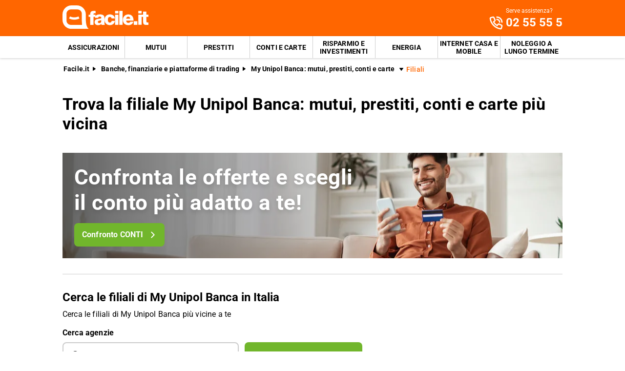

--- FILE ---
content_type: text/html; charset=utf-8
request_url: https://www.facile.it/banche-finanziarie/my-unipol-banca/filiali.html
body_size: 25774
content:
<!DOCTYPE html><html lang="it" data-critters-container><head><meta charset="utf-8" data-next-head><meta name="theme-color" content="#FF6600" data-next-head><meta name="msapplication-TileColor" content="#FF6600" data-next-head><meta name="viewport" content="width=device-width,initial-scale=1,maximum-scale=5,shrink-to-fit=no" data-next-head><link rel="apple-touch-icon" href="https://res.cloudinary.com/dlhhugvi8/image/upload/facile.it/favicons/apple-touch-icon.png" data-next-head><link rel="icon" type="image/png" href="https://res.cloudinary.com/dlhhugvi8/image/upload/facile.it/favicons/favicon-16x16.png" sizes="16x16" data-next-head><link rel="icon" type="image/png" href="https://res.cloudinary.com/dlhhugvi8/image/upload/facile.it/favicons/favicon-32x32.png" sizes="32x32" data-next-head><link rel="icon" type="image/png" href="https://res.cloudinary.com/dlhhugvi8/image/upload/facile.it/favicons/android-chrome-192x192.png" sizes="192x192" data-next-head><link rel="mask-icon" href="https://res.cloudinary.com/dlhhugvi8/image/upload/facile.it/favicons/safari-pinned-tab.svg" sizes="any" color="#FF6600" data-next-head><meta name="msapplication-TileImage" content="https://res.cloudinary.com/dlhhugvi8/image/upload/facile.it/favicons/mstile-144x144.png" data-next-head><meta name="format-detection" content="telephone=no" data-next-head><meta name="SKYPE_TOOLBAR" content="SKYPE_TOOLBAR_PARSER_COMPATIBLE" data-next-head><title data-next-head>Filiali My Unipol Banca: mutui, prestiti, conti e carte: trova l&#x27;agenzia più vicina | Facile.it</title><link rel="canonical" href="https://www.facile.it/banche-finanziarie/my-unipol-banca/filiali.html" data-next-head><meta name="description" content="Trova la filiale My Unipol Banca: mutui, prestiti, conti e carte più vicina su Facile.it: confronta i migliori prodotti finanziari e richiedi un preventivo online senza impegno." data-next-head><meta name="robots" content="index, follow" data-next-head><meta name="og:locale" content="it_IT" data-next-head><meta name="og:site_name" content="Facile.it" data-next-head><meta name="og:title" content="Filiali My Unipol Banca: mutui, prestiti, conti e carte: trova l&#x27;agenzia più vicina" data-next-head><meta name="og:description" content="Trova la filiale My Unipol Banca: mutui, prestiti, conti e carte più vicina su Facile.it: confronta i migliori prodotti finanziari e richiedi un preventivo online senza impegno." data-next-head><meta name="og:image" content="https://res.cloudinary.com/dlhhugvi8/image/upload/v1711373918/facile.it/miscellaneous/facile-sharing-image_mokodb.jpg" data-next-head><meta name="og:type" content="website" data-next-head><meta name="og:updated_time" content="2026-01-25" data-next-head><meta name="og:url" content="https://www.facile.it/banche-finanziarie/my-unipol-banca/filiali.html" data-next-head><link rel="dns-prefetch" href="https://res.cloudinary.com"><link rel="dns-prefetch" href="https://www.google-analytics.com"><link rel="dns-prefetch" href="https://www.googletagmanager.com"><link rel="preconnect" href="https://res.cloudinary.com"><link rel="preconnect" href="https://www.google-analytics.com"><link rel="preconnect" href="https://www.googletagmanager.com"><link rel="preload" href="/_next/static/media/fa7649605314c38a-s.p.woff2" as="font" type="font/woff2" crossorigin="anonymous" data-next-font="size-adjust"><link rel="preload" href="/_next/static/media/48ee0eb829fd67dc-s.p.woff2" as="font" type="font/woff2" crossorigin="anonymous" data-next-font="size-adjust"><link rel="preload" href="/_next/static/media/4046ec9b7a3cd7ce-s.p.woff2" as="font" type="font/woff2" crossorigin="anonymous" data-next-font="size-adjust"><script defer nomodule src="/_next/static/chunks/polyfills-42372ed130431b0a.js"></script><script defer src="/_next/static/chunks/5470-3b743815b74ad401.js"></script><script defer src="/_next/static/chunks/2604.07276b243e9dd6d7.js"></script><script defer src="/_next/static/chunks/4719-33b5c56abe60f525.js"></script><script defer src="/_next/static/chunks/2797-15f715fd3d88c9cd.js"></script><script defer src="/_next/static/chunks/871.a9af195c099572ed.js"></script><script defer src="/_next/static/chunks/8857.b1b1aab45a42b4c5.js"></script><script defer src="/_next/static/chunks/8981-93d1191fc19c0fce.js"></script><script defer src="/_next/static/chunks/3151.4f481f4790f9007b.js"></script><script defer src="/_next/static/chunks/4753-2b4f867202147dd9.js"></script><script defer src="/_next/static/chunks/9707.71d36fc6d2e9d4fc.js"></script><script defer src="/_next/static/chunks/2096.a1c078729ad4f959.js"></script><script defer src="/_next/static/chunks/3010-8b5ffb8b7f27ef8c.js"></script><script defer src="/_next/static/chunks/1481.70149ad3035e3941.js"></script><script defer src="/_next/static/chunks/3437.61614c6f35ba1bc8.js"></script><script defer src="/_next/static/chunks/8131.6cf8c931ad325462.js"></script><script defer src="/_next/static/chunks/8225.b0b0ddb00849f319.js"></script><script defer src="/_next/static/chunks/6841.4c9eabec8e375e4c.js"></script><script defer src="/_next/static/chunks/4409.ef0c0e56a633af78.js"></script><script defer src="/_next/static/chunks/6358.bf98cc29316c8a4f.js"></script><script defer src="/_next/static/chunks/6556.14da0cfc0d3f4e3c.js"></script><script defer src="/_next/static/chunks/6013.1a43f76c069723f7.js"></script><script defer src="/_next/static/chunks/8719.258d34bdfd437cb9.js"></script><script defer src="/_next/static/chunks/9336.596251f8d64ff9c5.js"></script><script defer src="/_next/static/chunks/2927.55c05370be7d5096.js"></script><script src="/_next/static/chunks/webpack-73336b1331af57f0.js" defer></script><script src="/_next/static/chunks/framework-5af8a523299ce8b5.js" defer></script><script src="/_next/static/chunks/main-3c4e14cd01e9297c.js" defer></script><script src="/_next/static/chunks/pages/_app-a815478eefd2997c.js" defer></script><script src="/_next/static/chunks/5988-5d28bbd5201b6f99.js" defer></script><script src="/_next/static/chunks/8568-b7d741c81f366625.js" defer></script><script src="/_next/static/chunks/pages/%5B%5B...slug%5D%5D-77a568d12760f289.js" defer></script><script src="/_next/static/XpSLRVPIOrO8ANqzLAjJC/_buildManifest.js" defer></script><script src="/_next/static/XpSLRVPIOrO8ANqzLAjJC/_ssgManifest.js" defer></script><style>*{margin:0;padding:0;border:0;font-family:inherit;font-size:inherit;line-height:inherit;box-sizing:border-box;-webkit-tap-highlight-color:transparent}._1ry8ku60{list-style:none}._1ry8ku63{font-size:inherit;font-weight:inherit}._1ry8ku67{background-color:transparent}._1ry8ku67{font:inherit;display:block;-webkit-appearance:none;-moz-appearance:none;appearance:none;outline-width:0}._1ry8ku67:-ms-clear{display:none}._1ry8ku67:-webkit-autofill,._1ry8ku67:-webkit-autofill:focus{-webkit-background-clip:text}._1ry8ku67:-webkit-search-cancel-button{-webkit-appearance:none}._1ry8ku67:focus,._1ry8ku67:hover,._1ry8ku67:invalid{outline:none}._1ry8ku67::-webkit-inner-spin-button,._1ry8ku67::-webkit-outer-spin-button{-webkit-appearance:none;margin:0}._1ry8ku68{font:inherit;background-color:transparent}._1ry8ku69{text-decoration:none;color:inherit}html{line-height:1.15;font-size:16px;-webkit-text-size-adjust:100%}._1ry8ku6b{font-size:var(--_4dujxi6);line-height:var(--_4dujxih);font-family:var(--_4dujxi2);font-weight:var(--_4dujxi7);letter-spacing:var(--_4dujxia);color:var(--_4dujxi4);-webkit-font-smoothing:antialiased;-moz-osx-font-smoothing:grayscale;text-rendering:optimizeLegibility}.yz29ss0{--_4dujxi0:facile-it;--_4dujxi1:facile.it;--_4dujxi2:"Roboto",sans-serif;--_4dujxi3:"Roboto",sans-serif;--_4dujxi4:#000;--_4dujxi5:#FED9BF;--_4dujxi6:16px;--_4dujxi7:400;--_4dujxi8:500;--_4dujxi9:700;--_4dujxia:0em;--_4dujxib:0.005em;--_4dujxic:0.01em;--_4dujxid:0.04em;--_4dujxie:1em;--_4dujxif:4.99em;--_4dujxig:1;--_4dujxih:1.15;--_4dujxii:1.2;--_4dujxij:1.3;--_4dujxik:1.4;--_4dujxil:2;--_4dujxim:1024px;--_4dujxin:280px;--_4dujxio:4px;--_4dujxip:4px;--_4dujxiq:8px;--_4dujxir:16px;--_4dujxis:24px;--_4dujxit:1px;--_4dujxiu:2px;--_4dujxiv:rgba(255,255,255,0.9);--_4dujxiw:rgba(58,58,58,0.6);--_4dujxix:#E27700;--_4dujxiy:#FF9900;--_4dujxiz:#FFC05C;--_4dujxi10:#FFF4E0;--_4dujxi11:rgba(251,224,181,0.84);--_4dujxi12:#549116;--_4dujxi13:#71B62C;--_4dujxi14:#BEE19A;--_4dujxi15:#F1F9E9;--_4dujxi16:rgba(237,245,229,0.78);--_4dujxi17:#154F8A;--_4dujxi18:#0E83CD;--_4dujxi19:#8BC7ED;--_4dujxi1a:#E6F3FC;--_4dujxi1b:rgba(226,239,248,0.78);--_4dujxi1c:#C2212E;--_4dujxi1d:#FF0000;--_4dujxi1e:#FFE6E6;--_4dujxi1f:rgba(251,226,226,0.78);--_4dujxi1g:#998000;--_4dujxi1h:#F3C510;--_4dujxi1i:#FEF0BA;--_4dujxi1j:#FFFAE6;--_4dujxi1k:rgba(254,246,214,0.68);--_4dujxi1l:#EAEAEA;--_4dujxi1m:#F2F2F2;--_4dujxi1n:#F8F8F8;--_4dujxi1o:#CCDAE2;--_4dujxi1p:#ECF1F4;--_4dujxi1q:#000;--_4dujxi1r:#FFF;--_4dujxi1s:rgba(255,255,255,0.2);--_4dujxi1t:rgba(255,255,255,0.5);--_4dujxi1u:#3A3A3A;--_4dujxi1v:#505050;--_4dujxi1w:#888888;--_4dujxi1x:#AAAAAA;--_4dujxi1y:#CCCCCC;--_4dujxi1z:rgba(58,58,58,0.6);--_4dujxi20:rgba(136,136,136,0.18);--_4dujxi21:rgba(228,228,228,0.5);--_4dujxi22:transparent;--_4dujxi23:#841623;--_4dujxi24:#A54552;--_4dujxi25:#C37783;--_4dujxi26:#DEADB6;--_4dujxi27:#F5E6E8;--_4dujxi28:#BB4118;--_4dujxi29:#E34713;--_4dujxi2a:#FF6600;--_4dujxi2b:#FED9BF;--_4dujxi2c:#FFEEE0;--_4dujxi2d:#549116;--_4dujxi2e:#71B62C;--_4dujxi2f:#BEE19A;--_4dujxi2g:#F1F9E9;--_4dujxi2h:#E34713;--_4dujxi2i:0px;--_4dujxi2j:2px;--_4dujxi2k:4px;--_4dujxi2l:8px;--_4dujxi2m:12px;--_4dujxi2n:16px;--_4dujxi2o:24px;--_4dujxi2p:32px;--_4dujxi2q:40px;--_4dujxi2r:48px;--_4dujxi2s:56px;--_4dujxi2t:64px;--_4dujxi2u:72px;--_4dujxi2v:80px;--_4dujxi2w:0px 1px 2px rgba(0,0,0,0.1);--_4dujxi2x:0px 1px 4px rgba(0,0,0,0.2);--_4dujxi2y:0px 3px 6px rgba(0,0,0,0.16);--_4dujxi2z:0px 4px 8px rgba(0,0,0,0.14);--_4dujxi30:1px 4px 8px rgba(0,0,0,0.05),0px 10px 16px rgba(0,0,0,0.08);--_4dujxi31:2px 4px 8px rgba(0,0,0,0.06),2px 14px 24px rgba(0,0,0,0.1);--_4dujxi32:0px 0px 0px 3px rgba(228,228,228,0.5);--_4dujxi33:0px 0px 0px 3px rgba(237,245,229,0.78);--_4dujxi34:0px 0px 0px 3px rgba(251,226,226,0.78);--_4dujxi35:0px 0px 0px 3px rgba(226,239,248,0.78);--_4dujxi36:0px 0px 0px 3px rgba(251,224,181,0.84);--_4dujxi37:0px 0px 0px 3px rgba(237,245,229,0.78);--_4dujxi38:all 0.5s ease;--_4dujxi39:all 0.3s ease}.tiotkc8{border:var(--tiotkc4)}.tiotkcc{border-width:var(--tiotkc0)}@media screen and (min-width:992px){.tiotkcb{border:var(--tiotkc7)}.tiotkcf{border-width:var(--tiotkc3)}}._1yfq9ya0{overflow:hidden}._1yfq9ya3{overflow:auto}._1yfq9yaa{overflow-wrap:break-word}._1yfq9yaf{z-index:1}._1yfq9yai{cursor:pointer}._1yfq9yaj{cursor:not-allowed}._1yfq9yam{top:0}._1yfq9yao{left:0}._1yfq9yap{right:0}._1yfq9yaq{min-width:0}._1yfq9yar{transition:var(--_4dujxi38)}._1yfq9yas{transition:var(--_4dujxi39)}._1yfq9yav{text-transform:uppercase}._1yfq9yax{font-weight:var(--_4dujxi7)}._1yfq9yay{font-weight:var(--_4dujxi8)}._1yfq9yaz{font-weight:var(--_4dujxi9)}._1yfq9ya14{text-decoration:underline}._1yfq9ya18{letter-spacing:var(--_4dujxia)}._1yfq9ya1a{letter-spacing:var(--_4dujxic)}._1yfq9ya1g{white-space:nowrap}._1yfq9ya1h{text-overflow:ellipsis}._1yfq9ya1m{text-shadow:var(--_4dujxi2z)}._1yfq9ya1v{display:block}._1yfq9ya1z{display:inline}._1yfq9ya23{display:none}._1yfq9ya27{display:inline-block}._1yfq9ya2b{display:flex}._1yfq9ya2f{display:inline-flex}._1yfq9ya2j{position:relative}._1yfq9ya2n{position:absolute}._1yfq9ya2r{position:fixed}._1yfq9ya2z{border-radius:9999px}._1yfq9ya37{border-radius:var(--_4dujxip)}._1yfq9ya3b{border-radius:var(--_4dujxiq)}._1yfq9ya3n{line-height:var(--_4dujxig)}._1yfq9ya3r{line-height:var(--_4dujxih)}._1yfq9ya3v{line-height:var(--_4dujxii)}._1yfq9ya3z{line-height:var(--_4dujxij)}._1yfq9ya43{line-height:var(--_4dujxik)}._1yfq9ya5j{height:100%}._1yfq9ya5n{height:auto}._1yfq9ya5r{width:50%}._1yfq9ya6f{width:40%}._1yfq9ya6j{width:60%}._1yfq9ya6z{width:100%}._1yfq9ya73{width:auto}._1yfq9ya7b{padding-top:var(--_4dujxi2j)}._1yfq9ya7f{padding-top:var(--_4dujxi2k)}._1yfq9ya7j{padding-top:var(--_4dujxi2l)}._1yfq9ya7n{padding-top:var(--_4dujxi2m)}._1yfq9ya7r{padding-top:var(--_4dujxi2n)}._1yfq9ya7v{padding-top:var(--_4dujxi2o)}._1yfq9ya8n{padding-bottom:var(--_4dujxi2i)}._1yfq9ya8r{padding-bottom:var(--_4dujxi2j)}._1yfq9ya8v{padding-bottom:var(--_4dujxi2k)}._1yfq9ya8z{padding-bottom:var(--_4dujxi2l)}._1yfq9ya93{padding-bottom:var(--_4dujxi2m)}._1yfq9ya97{padding-bottom:var(--_4dujxi2n)}._1yfq9ya9b{padding-bottom:var(--_4dujxi2o)}._1yfq9ya9f{padding-bottom:var(--_4dujxi2p)}._1yfq9yaa3{padding-right:var(--_4dujxi2i)}._1yfq9yaa7{padding-right:var(--_4dujxi2j)}._1yfq9yaab{padding-right:var(--_4dujxi2k)}._1yfq9yaaf{padding-right:var(--_4dujxi2l)}._1yfq9yaaj{padding-right:var(--_4dujxi2m)}._1yfq9yaan{padding-right:var(--_4dujxi2n)}._1yfq9yaar{padding-right:var(--_4dujxi2o)}._1yfq9yabj{padding-left:var(--_4dujxi2i)}._1yfq9yabn{padding-left:var(--_4dujxi2j)}._1yfq9yabr{padding-left:var(--_4dujxi2k)}._1yfq9yabv{padding-left:var(--_4dujxi2l)}._1yfq9yabz{padding-left:var(--_4dujxi2m)}._1yfq9yac3{padding-left:var(--_4dujxi2n)}._1yfq9yac7{padding-left:var(--_4dujxi2o)}._1yfq9yacz{margin-top:var(--_4dujxi2i)}._1yfq9yad7{margin-top:var(--_4dujxi2k)}._1yfq9yadb{margin-top:var(--_4dujxi2l)}._1yfq9yadf{margin-top:var(--_4dujxi2m)}._1yfq9yadj{margin-top:var(--_4dujxi2n)}._1yfq9yadn{margin-top:var(--_4dujxi2o)}._1yfq9yadr{margin-top:var(--_4dujxi2p)}._1yfq9yadz{margin-top:var(--_4dujxi2r)}._1yfq9yaef{margin-bottom:var(--_4dujxi2i)}._1yfq9yaej{margin-bottom:var(--_4dujxi2j)}._1yfq9yaer{margin-bottom:var(--_4dujxi2l)}._1yfq9yaev{margin-bottom:var(--_4dujxi2m)}._1yfq9yaez{margin-bottom:var(--_4dujxi2n)}._1yfq9yaf3{margin-bottom:var(--_4dujxi2o)}._1yfq9yafv{margin-right:var(--_4dujxi2i)}._1yfq9yafz{margin-right:var(--_4dujxi2j)}._1yfq9yag7{margin-right:var(--_4dujxi2l)}._1yfq9yagb{margin-right:var(--_4dujxi2m)}._1yfq9yagf{margin-right:var(--_4dujxi2n)}._1yfq9yahb{margin-left:var(--_4dujxi2i)}._1yfq9yahf{margin-left:var(--_4dujxi2j)}._1yfq9yahj{margin-left:var(--_4dujxi2k)}._1yfq9yahn{margin-left:var(--_4dujxi2l)}._1yfq9yahr{margin-left:var(--_4dujxi2m)}._1yfq9yahv{margin-left:var(--_4dujxi2n)}._1yfq9yair{align-items:flex-start}._1yfq9yaiv{align-items:center}._1yfq9yaiz{align-items:flex-end}._1yfq9yaj7{justify-content:flex-start}._1yfq9yajb{justify-content:center}._1yfq9yajj{justify-content:space-between}._1yfq9yajv{flex-direction:row}._1yfq9yajz{flex-direction:row-reverse}._1yfq9yak3{flex-direction:column}._1yfq9yakb{flex-wrap:wrap}._1yfq9yakj{flex-shrink:0}._1yfq9yakn{flex-shrink:1}._1yfq9yakr{flex-grow:0}._1yfq9yakv{flex-grow:1}._1yfq9yal3{flex:1 1}._1yfq9yal7{align-self:stretch}._1yfq9yalj{text-align:left}._1yfq9yaln{text-align:center}._1yfq9yalz{box-shadow:var(--_4dujxi2w)}._1yfq9yam3{box-shadow:var(--_4dujxi2x)}._1yfq9yam7{box-shadow:var(--_4dujxi2y)}._1yfq9yamj{box-shadow:var(--_4dujxi31)}._1yfq9yamr{box-shadow:var(--_4dujxi33)}._1yfq9yanb{font-size:1rem}._1yfq9yanf{font-size:2rem}._1yfq9yanv{font-size:.625rem}._1yfq9yao3{font-size:.75rem}._1yfq9yaob{font-size:.875rem}._1yfq9yaoj{font-size:1.125rem}._1yfq9yaor{font-size:1.375rem}._1yfq9yaov{font-size:1.5rem}._1yfq9yap3{font-size:1.75rem}._1yfq9yaqr{color:var(--_4dujxi1q)}._1yfq9yaqv{color:var(--_4dujxi1r)}._1yfq9yaqz{color:var(--_4dujxi1u)}._1yfq9yar7{color:var(--_4dujxi1w)}._1yfq9yarr{color:var(--_4dujxi29)}._1yfq9yarv{color:var(--_4dujxi2a)}._1yfq9yasv{background:var(--_4dujxi13)}._1yfq9yaun{background:var(--_4dujxi1r)}._1yfq9yauv{background:var(--_4dujxi1u)}._1yfq9yauz{background:var(--_4dujxi1v)}._1yfq9yavf{background:var(--_4dujxi21)}._1yfq9yavz{background:var(--_4dujxi2a)}._1yfq9yawf{background:var(--_4dujxi2e)}@media screen and (min-width:375px){._1yfq9ya1w{display:block}._1yfq9ya24{display:none}._1yfq9ya60{width:66.66666666666666%}._1yfq9yaa4{padding-right:var(--_4dujxi2i)}._1yfq9yaao{padding-right:var(--_4dujxi2n)}._1yfq9yac4{padding-left:var(--_4dujxi2n)}._1yfq9yaoo{font-size:1.25rem}}@media screen and (min-width:768px){._1yfq9ya1x{display:block}._1yfq9ya25{display:none}._1yfq9ya2d{display:flex}._1yfq9ya2h{display:inline-flex}._1yfq9ya5t{width:50%}._1yfq9ya6l{width:60%}._1yfq9ya7h{padding-top:var(--_4dujxi2k)}._1yfq9ya7x{padding-top:var(--_4dujxi2o)}._1yfq9ya9d{padding-bottom:var(--_4dujxi2o)}._1yfq9yaa5{padding-right:var(--_4dujxi2i)}._1yfq9yaap{padding-right:var(--_4dujxi2n)}._1yfq9yaat{padding-right:var(--_4dujxi2o)}._1yfq9yabl{padding-left:var(--_4dujxi2i)}._1yfq9yac5{padding-left:var(--_4dujxi2n)}._1yfq9yac9{padding-left:var(--_4dujxi2o)}._1yfq9yad1{margin-top:var(--_4dujxi2i)}._1yfq9yadl{margin-top:var(--_4dujxi2n)}._1yfq9yaed{margin-top:var(--_4dujxi2v)}._1yfq9yaeh{margin-bottom:var(--_4dujxi2i)}._1yfq9yaf5{margin-bottom:var(--_4dujxi2o)}._1yfq9yagl{margin-right:var(--_4dujxi2o)}._1yfq9yahp{margin-left:var(--_4dujxi2l)}._1yfq9yai1{margin-left:var(--_4dujxi2o)}._1yfq9yaj9{justify-content:flex-start}._1yfq9yajx{flex-direction:row}._1yfq9yakh{flex-wrap:nowrap}._1yfq9yaox{font-size:1.5rem}._1yfq9yapp{font-size:2.75rem}}@media screen and (min-width:992px){._1yfq9ya1y{display:block}._1yfq9ya26{display:none}._1yfq9ya2e{display:flex}._1yfq9ya6e{width:20%}._1yfq9ya6i{width:40%}._1yfq9ya6m{width:60%}._1yfq9ya7a{padding-top:var(--_4dujxi2i)}._1yfq9ya7i{padding-top:var(--_4dujxi2k)}._1yfq9ya7q{padding-top:var(--_4dujxi2m)}._1yfq9ya82{padding-top:var(--_4dujxi2p)}._1yfq9ya8q{padding-bottom:var(--_4dujxi2i)}._1yfq9ya8y{padding-bottom:var(--_4dujxi2k)}._1yfq9ya96{padding-bottom:var(--_4dujxi2m)}._1yfq9ya9a{padding-bottom:var(--_4dujxi2n)}._1yfq9ya9e{padding-bottom:var(--_4dujxi2o)}._1yfq9ya9m{padding-bottom:var(--_4dujxi2q)}._1yfq9yaa6{padding-right:var(--_4dujxi2i)}._1yfq9yaai{padding-right:var(--_4dujxi2l)}._1yfq9yaam{padding-right:var(--_4dujxi2m)}._1yfq9yab6{padding-right:var(--_4dujxi2r)}._1yfq9yabm{padding-left:var(--_4dujxi2i)}._1yfq9yaby{padding-left:var(--_4dujxi2l)}._1yfq9yac2{padding-left:var(--_4dujxi2m)}._1yfq9yaca{padding-left:var(--_4dujxi2o)}._1yfq9yaei{margin-bottom:var(--_4dujxi2i)}._1yfq9yafi{margin-bottom:var(--_4dujxi2r)}._1yfq9yafy{margin-right:var(--_4dujxi2i)}._1yfq9yage{margin-right:var(--_4dujxi2m)}._1yfq9yaiy{align-items:center}._1yfq9yajy{flex-direction:row}._1yfq9yapa{font-size:1.875rem}._1yfq9yape{font-size:2.125rem}._1yfq9yawu{background:none}}._1hiifc3{color:transparent}.bg9pes0{min-width:130px;max-width:130px}.bg9pes2{min-width:88px;max-width:88px;max-height:25px}@media screen and (min-width:992px){.bg9pes0{min-width:176px;max-width:176px;max-height:49px}}._1v8970y0{transition:transform .4s ease;transform-origin:50% 50%}._1v8970y1{transform:rotate(0deg)}._1v8970y7{transform:rotate(270deg)}._1v8970y9{display:flex;justify-content:center;align-items:center}._1v8970yb{width:1rem;height:1rem}._1v8970yc{width:2rem;height:2rem}._1v8970yh{width:1.5rem;height:1.5rem}.__className_9efc83{font-family:roboto,roboto Fallback,sans-serif}._6x7ods0{min-height:100vh}._19mei630:last-child{padding-bottom:var(--_4dujxi2i)}._19mei631{margin-left:auto;margin-right:auto}._19mei632{min-width:var(--_4dujxin);max-width:var(--_4dujxim)}@media screen and (min-width:768px){._19mei631{box-sizing:content-box}}._8zytw30{margin-left:auto;margin-right:auto}._8zytw31{min-width:var(--_4dujxin);max-width:var(--_4dujxim)}@media screen and (min-width:768px){._8zytw30{box-sizing:content-box}}._2husip0{margin-left:calc(var(--_4dujxi2i) * -1)}._2husip1{margin-left:calc(var(--_4dujxi2j) * -1)}._2husip2{margin-left:calc(var(--_4dujxi2k) * -1)}._2husip4{margin-left:calc(var(--_4dujxi2m) * -1)}._2husip5{margin-left:calc(var(--_4dujxi2n) * -1)}._2husip6{margin-left:calc(var(--_4dujxi2o) * -1)}._2husip1g{margin-top:calc(var(--_4dujxi2i) * -1)}._2husip1i{margin-top:calc(var(--_4dujxi2k) * -1)}._2husip1k{margin-top:calc(var(--_4dujxi2m) * -1)}._2husip1l{margin-top:calc(var(--_4dujxi2n) * -1)}._2husip1m{margin-top:calc(var(--_4dujxi2o) * -1)}@media screen and (min-width:768px){._1iuypra0{text-overflow:ellipsis;white-space:nowrap;overflow:hidden}}.fhxo254:focus-within,.fhxo254:hover{color:var(--fhxo250)}.fhxo25o:focus-within,.fhxo25o:hover{border:var(--fhxo25k)}.fhxo25s:focus-within,.fhxo25s:hover{border-width:var(--fhxo25g)}._4xpy122:visited{color:var(--_4dujxi28)}._8u5lrpb{flex-basis:100%}@media screen and (min-width:768px){._8u5lrpr{flex-basis:33.33333333333333%}}@media screen and (min-width:992px){._8u5lrp13{flex-basis:50%}}._1m1fuif0:first-child{padding-left:var(--_4dujxi2i)}._1m1fuif1{-webkit-box-decoration-break:clone;box-decoration-break:clone;padding-top:1px}._972z2g2{max-width:100%;justify-content:center;align-items:center;position:relative;overflow:hidden}._972z2g2:focus{outline-width:0;outline:none}._972z2g8{margin-left:calc((var(--_4dujxi6) * var(--_972z2g3, 1.5)) + var(--_4dujxi2l))}.q36meh0{height:56px}.q36meh1{height:48px}.q36meh2{height:40px;min-width:40px}.q36meh4{height:40px;min-width:40px}._1au3jq70{max-height:0}@media screen and (min-width:992px){._1au3jq71{max-height:8000px}}._32dg4o0{cursor:pointer}._32dg4o1{border-bottom:var(--_4dujxiu) solid var(--_4dujxi1u)}._32dg4o2{border-bottom:var(--_4dujxit) solid var(--_4dujxi1v)}._32dg4o4{color:var(--_4dujxi1n);height:20px;width:20px}._32dg4o4:before{content:"+";align-items:center;display:flex;font-size:1.25rem;height:100%;justify-content:center;position:relative;transition:transform .3s ease;width:100%}._32dg4o5{right:var(--_4dujxi2n);top:50%;transform:translateY(-50%)}@media screen and (min-width:992px){._32dg4o0{cursor:auto}._32dg4o1,._32dg4o2{border-bottom:none}}._1snopt30{display:inline-block;min-width:98px;max-width:98px;height:15px;position:relative;vertical-align:middle}.vnh3nz1{width:44px;height:24px}@media screen and (min-width:375px){.vnh3nz1{width:50px;height:28px}}._5m0ge30{color:var(--_4dujxi1n)}._1ewy2c60{min-width:32px;max-width:32px;height:33px}._1cpdj2c0:last-child{padding-bottom:var(--_4dujxi2i)}._1jik8c51:last-child{margin-bottom:var(--_4dujxi2i)}._1six4wn0{position:fixed;z-index:300}._1six4wn1{height:56px}._1six4wn3{height:56px}._1six4wn4{height:25px}._1six4wn6{background-color:var(--_4dujxi1r);height:1.5px;position:relative;transition:background-color .2s;transition-timing-function:linear;width:1.125rem}._1six4wn6:before{top:-.3rem}._1six4wn6:after,._1six4wn6:before{content:" ";background-color:var(--_4dujxi1r);height:1.5px;position:absolute;transition:top .2s,transform .2s;transition-delay:.2s,0s,0s;transition-timing-function:linear;width:1.125rem}._1six4wn6:after{top:.3rem}@media screen and (min-width:992px){._1six4wn0{position:static;z-index:auto}._1six4wn1{height:74px}._1six4wn3{display:none}}._9u3aof0{order:1}._9u3aof1{order:2}._1fb5i851{height:45px}._1fb5i851:hover{background-color:var(--_4dujxi28)}._1fb5i851:hover{color:var(--_4dujxi1r)}._1fb5i851:last-child{margin-right:0}._1fb5i853{min-width:229px}._1fb5i855{font-weight:var(--_4dujxi9);padding:var(--_4dujxi2n);padding-bottom:0;text-transform:uppercase}._1fb5i857{min-width:1.5rem}._1fb5i858{min-height:1.5rem;font-size:1.0625rem}._1fb5i858:hover{background-color:var(--_4dujxi2c);color:var(--_4dujxi29)}._1fb5i858:after{content:"»";margin-left:var(--_4dujxi2k)}._1fb5i85d{z-index:950;top:56px}._1fb5i85d{height:100vh;padding-bottom:200px;width:90vw;transform:translateX(-105%)}._1fb5i85e{border-bottom:1px solid rgba(255,255,255,.2)}@media screen and (min-width:992px){._1fb5i853:not(:last-of-type){border-right:var(--_4dujxit) solid var(--_4dujxi1y)}._1fb5i855{font-weight:var(--_4dujxi7);padding:var(--_4dujxi2m);text-transform:none;display:inline-block;width:50%}._1fb5i858{font-size:.8125rem;white-space:nowrap}._1fb5i85a{white-space:unset;width:230px}}._1gso1gma{min-height:56px}._1gso1gmf{padding-left:calc((var(--_4dujxi6) * 1.5) + (var(--_4dujxi2l) + var(--_4dujxi2m)))}._1gso1gmg::-moz-placeholder{color:var(--_4dujxi1w)}._1gso1gmg::placeholder{color:var(--_4dujxi1w)}._1gso1gmj{background-color:var(--_4dujxi1r)}._1gso1gmk:hover{color:var(--_4dujxi1v)}._1gso1gmk:focus-within{color:var(--_4dujxi1q)}._1gso1gml{border:var(--_4dujxiu) solid var(--_4dujxi1y)}._1gso1gml:hover{border-color:var(--_4dujxi1v)}._1gso1gml:focus-within{border-color:var(--_4dujxi1u);box-shadow:var(--_4dujxi32)}.xf9tqm2{background-image:var(--xf9tqm0);background-position:50%;background-repeat:space;background-size:cover;min-height:158px}.xf9tqm3:before{content:"";position:absolute;left:0;right:0;top:0;bottom:0;background:linear-gradient(90deg,rgba(0,0,0,.5),rgba(255,255,255,0) 65%)}@media screen and (min-width:768px){.xf9tqm2{background-image:var(--xf9tqm1);min-height:200px}}.on4m2q1{min-width:170px}._1jjqfq80{max-width:64px}._13nyma61{min-width:32px;min-height:32px}.rnom7j0{padding-left:var(--_4dujxi2n);position:relative}.rnom7j0:before{content:"●";color:var(--_4dujxi2a);left:0;top:5px;font-size:9px;position:absolute}</style><link rel="stylesheet" href="/_next/static/css/499cd7bde284c63e.css" data-n-g media="print" onload="this.media='all'"><noscript><link rel="stylesheet" href="/_next/static/css/499cd7bde284c63e.css"></noscript><link rel="stylesheet" href="/_next/static/css/bac6472d11a81f21.css" data-n-p media="print" onload="this.media='all'"><noscript><link rel="stylesheet" href="/_next/static/css/bac6472d11a81f21.css"></noscript><link rel="stylesheet" href="/_next/static/css/af428e21eac8c809.css" media="print" onload="this.media='all'"><noscript><link rel="stylesheet" href="/_next/static/css/af428e21eac8c809.css"></noscript><link rel="stylesheet" href="/_next/static/css/3214db4f7df02322.css" media="print" onload="this.media='all'"><noscript><link rel="stylesheet" href="/_next/static/css/3214db4f7df02322.css"></noscript><link rel="stylesheet" href="/_next/static/css/817a87764e97f09b.css" media="print" onload="this.media='all'"><noscript><link rel="stylesheet" href="/_next/static/css/817a87764e97f09b.css"></noscript><link rel="stylesheet" href="/_next/static/css/688933ede556d5e0.css" media="print" onload="this.media='all'"><noscript><link rel="stylesheet" href="/_next/static/css/688933ede556d5e0.css"></noscript><link rel="stylesheet" href="/_next/static/css/d60ed36513f27f85.css" media="print" onload="this.media='all'"><noscript><link rel="stylesheet" href="/_next/static/css/d60ed36513f27f85.css"></noscript><link rel="stylesheet" href="/_next/static/css/a3c86d0a073d88f1.css" media="print" onload="this.media='all'"><noscript><link rel="stylesheet" href="/_next/static/css/a3c86d0a073d88f1.css"></noscript><link rel="stylesheet" href="/_next/static/css/1168afa845959377.css" media="print" onload="this.media='all'"><noscript><link rel="stylesheet" href="/_next/static/css/1168afa845959377.css"></noscript><link rel="stylesheet" href="/_next/static/css/1c3804fc183af8ed.css" media="print" onload="this.media='all'"><noscript><link rel="stylesheet" href="/_next/static/css/1c3804fc183af8ed.css"></noscript><link rel="stylesheet" href="/_next/static/css/ee022ca8567da20e.css" media="print" onload="this.media='all'"><noscript><link rel="stylesheet" href="/_next/static/css/ee022ca8567da20e.css"></noscript><link rel="stylesheet" href="/_next/static/css/448a5120e387bf95.css" media="print" onload="this.media='all'"><noscript><link rel="stylesheet" href="/_next/static/css/448a5120e387bf95.css"></noscript><link rel="stylesheet" href="/_next/static/css/93616e5092ee5289.css" media="print" onload="this.media='all'"><noscript><link rel="stylesheet" href="/_next/static/css/93616e5092ee5289.css"></noscript><link rel="stylesheet" href="/_next/static/css/9dcef16e66160cc3.css" media="print" onload="this.media='all'"><noscript><link rel="stylesheet" href="/_next/static/css/9dcef16e66160cc3.css"></noscript><link rel="stylesheet" href="/_next/static/css/7d5edd419126fe57.css" media="print" onload="this.media='all'"><noscript><link rel="stylesheet" href="/_next/static/css/7d5edd419126fe57.css"></noscript><link rel="stylesheet" href="/_next/static/css/4ab440293d23b487.css" media="print" onload="this.media='all'"><noscript><link rel="stylesheet" href="/_next/static/css/4ab440293d23b487.css"></noscript><link rel="stylesheet" href="/_next/static/css/84c98c67678dde76.css" media="print" onload="this.media='all'"><noscript><link rel="stylesheet" href="/_next/static/css/84c98c67678dde76.css"></noscript><link rel="stylesheet" href="/_next/static/css/5dbfa89903ad52e1.css" media="print" onload="this.media='all'"><noscript><link rel="stylesheet" href="/_next/static/css/5dbfa89903ad52e1.css"></noscript><link rel="stylesheet" href="/_next/static/css/063b2ddc0ecff24c.css" media="print" onload="this.media='all'"><noscript><link rel="stylesheet" href="/_next/static/css/063b2ddc0ecff24c.css"></noscript><link rel="stylesheet" href="/_next/static/css/0c57c9e3c04363bd.css" media="print" onload="this.media='all'"><noscript><link rel="stylesheet" href="/_next/static/css/0c57c9e3c04363bd.css"></noscript><link rel="stylesheet" href="/_next/static/css/cb6fcea509c93eb5.css" media="print" onload="this.media='all'"><noscript><link rel="stylesheet" href="/_next/static/css/cb6fcea509c93eb5.css"></noscript><link rel="stylesheet" href="/_next/static/css/8ae0a38caaeccdf0.css" media="print" onload="this.media='all'"><noscript><link rel="stylesheet" href="/_next/static/css/8ae0a38caaeccdf0.css"></noscript><link rel="stylesheet" href="/_next/static/css/a9b7bcd8a7b5d075.css" media="print" onload="this.media='all'"><noscript><link rel="stylesheet" href="/_next/static/css/a9b7bcd8a7b5d075.css"></noscript><link rel="stylesheet" href="/_next/static/css/884bd07288e6a892.css" media="print" onload="this.media='all'"><noscript><link rel="stylesheet" href="/_next/static/css/884bd07288e6a892.css"></noscript><link rel="stylesheet" href="/_next/static/css/6929ac7b07ac0b6c.css" media="print" onload="this.media='all'"><noscript><link rel="stylesheet" href="/_next/static/css/6929ac7b07ac0b6c.css"></noscript><link rel="stylesheet" href="/_next/static/css/f42779bbc64d5290.css" media="print" onload="this.media='all'"><noscript><link rel="stylesheet" href="/_next/static/css/f42779bbc64d5290.css"></noscript><link rel="stylesheet" href="/_next/static/css/e9392bacb2b9dd3f.css" media="print" onload="this.media='all'"><noscript><link rel="stylesheet" href="/_next/static/css/e9392bacb2b9dd3f.css"></noscript><link rel="stylesheet" href="/_next/static/css/b47912533ed44f5a.css" media="print" onload="this.media='all'"><noscript><link rel="stylesheet" href="/_next/static/css/b47912533ed44f5a.css"></noscript><link rel="stylesheet" href="/_next/static/css/12730f7d1f7ff764.css" media="print" onload="this.media='all'"><noscript><link rel="stylesheet" href="/_next/static/css/12730f7d1f7ff764.css"></noscript><link rel="stylesheet" href="/_next/static/css/91738753b5817219.css" media="print" onload="this.media='all'"><noscript><link rel="stylesheet" href="/_next/static/css/91738753b5817219.css"></noscript><link rel="stylesheet" href="/_next/static/css/4322a290cf03bfdb.css" media="print" onload="this.media='all'"><noscript><link rel="stylesheet" href="/_next/static/css/4322a290cf03bfdb.css"></noscript><link rel="stylesheet" href="/_next/static/css/059a548d58af8249.css" media="print" onload="this.media='all'"><noscript><link rel="stylesheet" href="/_next/static/css/059a548d58af8249.css"></noscript><link rel="stylesheet" href="/_next/static/css/4b7969b321728dd2.css" media="print" onload="this.media='all'"><noscript><link rel="stylesheet" href="/_next/static/css/4b7969b321728dd2.css"></noscript><link rel="stylesheet" href="/_next/static/css/7e2219b30e9a2772.css" media="print" onload="this.media='all'"><noscript><link rel="stylesheet" href="/_next/static/css/7e2219b30e9a2772.css"></noscript><link rel="stylesheet" href="/_next/static/css/2345514918dcc342.css" media="print" onload="this.media='all'"><noscript><link rel="stylesheet" href="/_next/static/css/2345514918dcc342.css"></noscript><link rel="stylesheet" href="/_next/static/css/4e5ed900cefb1251.css" media="print" onload="this.media='all'"><noscript><link rel="stylesheet" href="/_next/static/css/4e5ed900cefb1251.css"></noscript><link rel="stylesheet" href="/_next/static/css/d608d79c3e352131.css" media="print" onload="this.media='all'"><noscript><link rel="stylesheet" href="/_next/static/css/d608d79c3e352131.css"></noscript><link rel="stylesheet" href="/_next/static/css/23c4dba31022c494.css" media="print" onload="this.media='all'"><noscript><link rel="stylesheet" href="/_next/static/css/23c4dba31022c494.css"></noscript><link rel="stylesheet" href="/_next/static/css/d76a6e95443868ae.css" media="print" onload="this.media='all'"><noscript><link rel="stylesheet" href="/_next/static/css/d76a6e95443868ae.css"></noscript><link rel="stylesheet" href="/_next/static/css/6ffcc89d8edd30b3.css" media="print" onload="this.media='all'"><noscript><link rel="stylesheet" href="/_next/static/css/6ffcc89d8edd30b3.css"></noscript><link rel="stylesheet" href="/_next/static/css/9805e28cf38f09fe.css" media="print" onload="this.media='all'"><noscript><link rel="stylesheet" href="/_next/static/css/9805e28cf38f09fe.css"></noscript><noscript data-n-css></noscript><meta name="sentry-trace" content="2382ca7eb8accd85398bcd45f610d6ee-63c6b686977ac4d8-1"><meta name="baggage" content="sentry-environment=production,sentry-release=td%401.0.0,sentry-public_key=7d8dd99cdb9263417391d9c93c96c507,sentry-trace_id=2382ca7eb8accd85398bcd45f610d6ee,sentry-org_id=370555,sentry-transaction=GET%20%2Fbanche-finanziarie%2Fmy-unipol-banca%2Ffiliali.html,sentry-sampled=true,sentry-sample_rand=0.20726597056657892,sentry-sample_rate=1"></head><body><div id="__next"><div class="yz29ss0 _1ry8ku6b"><div class="__className_9efc83"><div class="_1yfq9ya2b _1yfq9yak3 _6x7ods0"><!--$--><!--/$--><header data-i="HeaderContainer" class="_1yfq9ya2b _1yfq9yak3"><div data-i="Menu" class="_9u3aof1"><div class="_1yfq9yaqr _1yfq9yaun _1yfq9ya23 _1yfq9ya24 _1yfq9ya25 _1yfq9ya1y _1yfq9yam3"><div class="_1yfq9yabj _1yfq9yac5 _1yfq9yaa3 _1yfq9yaap _8zytw30 _8zytw31"><nav class="_1yfq9yaqr _1yfq9yaun _1yfq9ya2b"><div class="_1yfq9yaqr _1yfq9yaun _1yfq9ya2j _1yfq9yal3 _1yfq9yas _1yfq9yai _1yfq9ya2b _1fb5i851"><a href="/assicurazioni.html" class="_1ry8ku69 _1yfq9yabr _1yfq9yaab _1yfq9yaob _1yfq9ya3r _1yfq9ya1a _1yfq9ya2b _1yfq9ya6z _1yfq9ya5j _1yfq9yajb _1yfq9yaiv _1yfq9yaln _1yfq9yaz _1yfq9yav">Assicurazioni</a></div><div style="--tiotkc4:solid #CCCCCC;--tiotkc0:0 0 0 1px" class="_1yfq9yaqr _1yfq9yaun _1yfq9ya2j _1yfq9yal3 _1yfq9yas _1yfq9yai _1yfq9ya2b _1fb5i851 tiotkc8 tiotkcc"><a href="/mutui.html" class="_1ry8ku69 _1yfq9yabr _1yfq9yaab _1yfq9yaob _1yfq9ya3r _1yfq9ya1a _1yfq9ya2b _1yfq9ya6z _1yfq9ya5j _1yfq9yajb _1yfq9yaiv _1yfq9yaln _1yfq9yaz _1yfq9yav">Mutui</a></div><div style="--tiotkc4:solid #CCCCCC;--tiotkc0:0 0 0 1px" class="_1yfq9yaqr _1yfq9yaun _1yfq9ya2j _1yfq9yal3 _1yfq9yas _1yfq9yai _1yfq9ya2b _1fb5i851 tiotkc8 tiotkcc"><a href="/prestiti.html" class="_1ry8ku69 _1yfq9yabr _1yfq9yaab _1yfq9yaob _1yfq9ya3r _1yfq9ya1a _1yfq9ya2b _1yfq9ya6z _1yfq9ya5j _1yfq9yajb _1yfq9yaiv _1yfq9yaln _1yfq9yaz _1yfq9yav">Prestiti</a></div><div style="--tiotkc4:solid #CCCCCC;--tiotkc0:0 0 0 1px" class="_1yfq9yaqr _1yfq9yaun _1yfq9ya2j _1yfq9yal3 _1yfq9yas _1yfq9yai _1yfq9ya2b _1fb5i851 tiotkc8 tiotkcc"><a href="/conti.html" class="_1ry8ku69 _1yfq9yabr _1yfq9yaab _1yfq9yaob _1yfq9ya3r _1yfq9ya1a _1yfq9ya2b _1yfq9ya6z _1yfq9ya5j _1yfq9yajb _1yfq9yaiv _1yfq9yaln _1yfq9yaz _1yfq9yav">Conti e Carte</a></div><div style="--tiotkc4:solid #CCCCCC;--tiotkc0:0 0 0 1px" class="_1yfq9yaqr _1yfq9yaun _1yfq9ya2j _1yfq9yal3 _1yfq9yas _1yfq9yai _1yfq9ya2b _1fb5i851 tiotkc8 tiotkcc"><a href="/investimenti.html" class="_1ry8ku69 _1yfq9yabr _1yfq9yaab _1yfq9yaob _1yfq9ya3r _1yfq9ya1a _1yfq9ya2b _1yfq9ya6z _1yfq9ya5j _1yfq9yajb _1yfq9yaiv _1yfq9yaln _1yfq9yaz _1yfq9yav">Risparmio e Investimenti</a></div><div style="--tiotkc4:solid #CCCCCC;--tiotkc0:0 0 0 1px" class="_1yfq9yaqr _1yfq9yaun _1yfq9ya2j _1yfq9yal3 _1yfq9yas _1yfq9yai _1yfq9ya2b _1fb5i851 tiotkc8 tiotkcc"><a href="/energia.html" class="_1ry8ku69 _1yfq9yabr _1yfq9yaab _1yfq9yaob _1yfq9ya3r _1yfq9ya1a _1yfq9ya2b _1yfq9ya6z _1yfq9ya5j _1yfq9yajb _1yfq9yaiv _1yfq9yaln _1yfq9yaz _1yfq9yav">Energia</a></div><div style="--tiotkc4:solid #CCCCCC;--tiotkc0:0 0 0 1px" class="_1yfq9yaqr _1yfq9yaun _1yfq9ya2j _1yfq9yal3 _1yfq9yas _1yfq9yai _1yfq9ya2b _1fb5i851 tiotkc8 tiotkcc"><a class="_1ry8ku69 _1yfq9yabr _1yfq9yaab _1yfq9yaob _1yfq9ya3r _1yfq9ya1a _1yfq9ya2b _1yfq9ya6z _1yfq9ya5j _1yfq9yajb _1yfq9yaiv _1yfq9yaln _1yfq9yaz _1yfq9yav">Internet Casa e Mobile</a></div><div style="--tiotkc4:solid #CCCCCC;--tiotkc0:0 0 0 1px" class="_1yfq9yaqr _1yfq9yaun _1yfq9ya2j _1yfq9yal3 _1yfq9yas _1yfq9yai _1yfq9ya2b _1fb5i851 tiotkc8 tiotkcc"><a href="/noleggio-lungo-termine.html" class="_1ry8ku69 _1yfq9yabr _1yfq9yaab _1yfq9yaob _1yfq9ya3r _1yfq9ya1a _1yfq9ya2b _1yfq9ya6z _1yfq9ya5j _1yfq9yajb _1yfq9yaiv _1yfq9yaln _1yfq9yaz _1yfq9yav">Noleggio a lungo termine</a></div></nav></div></div><div class="_1yfq9ya1v _1yfq9ya1w _1yfq9ya1x _1yfq9ya26"><div class="_1yfq9ya2j"><nav class="_1yfq9yaqr _1yfq9yaun _1yfq9yamj _1yfq9yao _1yfq9ya3 _1yfq9ya2r _1yfq9yas _1fb5i85d"><div class="_1yfq9ya7n _1yfq9ya93 _1yfq9yac3 _1yfq9yaan _1yfq9yaqr _1yfq9yaun _1yfq9yaiv _1yfq9yai _1yfq9ya2b _1yfq9yajj _1yfq9yaoj _1yfq9yaz _1yfq9yav _1fb5i85e"><a class="_1ry8ku69" href="/">Home Page</a></div><div><div class="_1yfq9ya7n _1yfq9ya93 _1yfq9yac3 _1yfq9yaan _1yfq9yaqr _1yfq9yaun _1yfq9yaiv _1yfq9yai _1yfq9ya2b _1yfq9yajj _1yfq9yaoj _1yfq9yaz _1yfq9yav _1fb5i85e"><a class="_1ry8ku69" href="/assicurazioni.html">Assicurazioni</a></div></div><div class="_1yfq9yar _1yfq9ya0 _1au3jq70"><a href="/assicurazioni.html" class="_1ry8ku69 _1yfq9ya7r _1yfq9ya7q _1yfq9ya97 _1yfq9ya96 _1yfq9yac3 _1yfq9yac2 _1yfq9yaan _1yfq9yaam _1yfq9ya2b _1yfq9yaiv _1fb5i858 _1fb5i85a">Tutte le assicurazioni online</a><div class="_1yfq9yaqr _1yfq9yaun _1yfq9yalj _1fb5i853"><span class="_1yfq9yarr _1yfq9ya1v _1yfq9ya1g _1fb5i855">Per i veicoli</span><ul class="_1ry8ku60"><li><a href="/assicurazioni-auto.html" class="_1ry8ku69 _1yfq9ya7r _1yfq9ya7i _1yfq9ya97 _1yfq9ya8y _1yfq9yac3 _1yfq9yac2 _1yfq9yaan _1yfq9yaam _1yfq9ya2b _1yfq9yaiv _1fb5i858"><span class="_1yfq9yaaj _1yfq9ya27 _1fb5i857"></span>Assicurazione Auto</a></li><li><a href="/assicurazioni-moto.html" class="_1ry8ku69 _1yfq9ya7r _1yfq9ya7i _1yfq9ya97 _1yfq9ya8y _1yfq9yac3 _1yfq9yac2 _1yfq9yaan _1yfq9yaam _1yfq9ya2b _1yfq9yaiv _1fb5i858"><span class="_1yfq9yaaj _1yfq9ya27 _1fb5i857"></span>Assicurazione Moto</a></li><li><a href="/assicurazioni-ciclomotore.html" class="_1ry8ku69 _1yfq9ya7r _1yfq9ya7i _1yfq9ya97 _1yfq9ya8y _1yfq9yac3 _1yfq9yac2 _1yfq9yaan _1yfq9yaam _1yfq9ya2b _1yfq9yaiv _1fb5i858"><span class="_1yfq9yaaj _1yfq9ya27 _1fb5i857"></span>Assicurazione Ciclomotore</a></li><li><a href="/assicurazioni-autocarro.html" class="_1ry8ku69 _1yfq9ya7r _1yfq9ya7i _1yfq9ya97 _1yfq9ya8y _1yfq9yac3 _1yfq9yac2 _1yfq9yaan _1yfq9yaam _1yfq9ya2b _1yfq9yaiv _1fb5i858"><span class="_1yfq9yaaj _1yfq9ya27 _1fb5i857"></span>Assicurazione Autocarro</a></li><li><a href="/assicurazioni-gadget/bicicletta.html" class="_1ry8ku69 _1yfq9ya7r _1yfq9ya7i _1yfq9ya97 _1yfq9ya8y _1yfq9yac3 _1yfq9yac2 _1yfq9yaan _1yfq9yaam _1yfq9ya2b _1yfq9yaiv _1fb5i858"><span class="_1yfq9yaaj _1yfq9ya27 _1fb5i857"></span>Assicurazione Bicicletta</a></li><li><a href="/assicurazioni-monopattino.html" class="_1ry8ku69 _1yfq9ya7r _1yfq9ya7i _1yfq9ya97 _1yfq9ya8y _1yfq9yac3 _1yfq9yac2 _1yfq9yaan _1yfq9yaam _1yfq9ya2b _1yfq9yaiv _1fb5i858"><span class="_1yfq9yaaj _1yfq9ya27 _1fb5i857"></span>Assicurazione Monopattino</a></li></ul></div><div class="_1yfq9yaqr _1yfq9yaun _1yfq9yalj _1fb5i853"><span class="_1yfq9yarr _1yfq9ya1v _1yfq9ya1g _1fb5i855">Per la persona</span><ul class="_1ry8ku60"><li><a href="https://assicurazioneviaggio.facile.it" class="_1ry8ku69 _1yfq9ya7r _1yfq9ya7i _1yfq9ya97 _1yfq9ya8y _1yfq9yac3 _1yfq9yac2 _1yfq9yaan _1yfq9yaam _1yfq9ya2b _1yfq9yaiv _1fb5i858"><span class="_1yfq9yaaj _1yfq9ya27 _1fb5i857"></span>Assicurazione Viaggi</a></li><li><a href="/assicurazione-cane.html" class="_1ry8ku69 _1yfq9ya7r _1yfq9ya7i _1yfq9ya97 _1yfq9ya8y _1yfq9yac3 _1yfq9yac2 _1yfq9yaan _1yfq9yaam _1yfq9ya2b _1yfq9yaiv _1fb5i858"><span class="_1yfq9yaaj _1yfq9ya27 _1fb5i857"></span>Assicurazione Cane e Gatto</a></li><li><a href="/assicurazioni-vita.html" class="_1ry8ku69 _1yfq9ya7r _1yfq9ya7i _1yfq9ya97 _1yfq9ya8y _1yfq9yac3 _1yfq9yac2 _1yfq9yaan _1yfq9yaam _1yfq9ya2b _1yfq9yaiv _1fb5i858"><span class="_1yfq9yaaj _1yfq9ya27 _1fb5i857"></span>Assicurazione Vita</a></li><li><a href="/assicurazioni-infortuni.html" class="_1ry8ku69 _1yfq9ya7r _1yfq9ya7i _1yfq9ya97 _1yfq9ya8y _1yfq9yac3 _1yfq9yac2 _1yfq9yaan _1yfq9yaam _1yfq9ya2b _1yfq9yaiv _1fb5i858"><span class="_1yfq9yaaj _1yfq9ya27 _1fb5i857"></span>Assicurazione Infortuni</a></li><li><a href="/assicurazioni-casa.html" class="_1ry8ku69 _1yfq9ya7r _1yfq9ya7i _1yfq9ya97 _1yfq9ya8y _1yfq9yac3 _1yfq9yac2 _1yfq9yaan _1yfq9yaam _1yfq9ya2b _1yfq9yaiv _1fb5i858"><span class="_1yfq9yaaj _1yfq9ya27 _1fb5i857"></span>Assicurazione Casa</a></li><li><a href="/assicurazione-mutuo.html" class="_1ry8ku69 _1yfq9ya7r _1yfq9ya7i _1yfq9ya97 _1yfq9ya8y _1yfq9yac3 _1yfq9yac2 _1yfq9yaan _1yfq9yaam _1yfq9ya2b _1yfq9yaiv _1fb5i858"><span class="_1yfq9yaaj _1yfq9ya27 _1fb5i857"></span>Assicurazione Mutuo</a></li><li><a href="/assicurazioni-salute.html" class="_1ry8ku69 _1yfq9ya7r _1yfq9ya7i _1yfq9ya97 _1yfq9ya8y _1yfq9yac3 _1yfq9yac2 _1yfq9yaan _1yfq9yaam _1yfq9ya2b _1yfq9yaiv _1fb5i858"><span class="_1yfq9yaaj _1yfq9ya27 _1fb5i857"></span>Assicurazione Salute</a></li></ul></div><div class="_1yfq9yaqr _1yfq9yaun _1yfq9yalj _1fb5i853"><span class="_1yfq9yarr _1yfq9ya1v _1yfq9ya1g _1fb5i855">Per la professione</span><ul class="_1ry8ku60"><li><a href="/assicurazioni-rc-professionale/avvocato.html" class="_1ry8ku69 _1yfq9ya7r _1yfq9ya7i _1yfq9ya97 _1yfq9ya8y _1yfq9yac3 _1yfq9yac2 _1yfq9yaan _1yfq9yaam _1yfq9ya2b _1yfq9yaiv _1fb5i858"><span class="_1yfq9yaaj _1yfq9ya27 _1fb5i857"></span>Avvocato</a></li><li><a href="/assicurazioni-rc-professionale/commercialista.html" class="_1ry8ku69 _1yfq9ya7r _1yfq9ya7i _1yfq9ya97 _1yfq9ya8y _1yfq9yac3 _1yfq9yac2 _1yfq9yaan _1yfq9yaam _1yfq9ya2b _1yfq9yaiv _1fb5i858"><span class="_1yfq9yaaj _1yfq9ya27 _1fb5i857"></span>Commercialista</a></li><li><a href="/assicurazioni-rc-professionale/architetto.html" class="_1ry8ku69 _1yfq9ya7r _1yfq9ya7i _1yfq9ya97 _1yfq9ya8y _1yfq9yac3 _1yfq9yac2 _1yfq9yaan _1yfq9yaam _1yfq9ya2b _1yfq9yaiv _1fb5i858"><span class="_1yfq9yaaj _1yfq9ya27 _1fb5i857"></span>Architetto</a></li><li><a href="/assicurazioni-rc-professionale/geometra.html" class="_1ry8ku69 _1yfq9ya7r _1yfq9ya7i _1yfq9ya97 _1yfq9ya8y _1yfq9yac3 _1yfq9yac2 _1yfq9yaan _1yfq9yaam _1yfq9ya2b _1yfq9yaiv _1fb5i858"><span class="_1yfq9yaaj _1yfq9ya27 _1fb5i857"></span>Geometra</a></li><li><a href="/assicurazioni/assicurazione-calamita-naturali-imprese.html" class="_1ry8ku69 _1yfq9ya7r _1yfq9ya7i _1yfq9ya97 _1yfq9ya8y _1yfq9yac3 _1yfq9yac2 _1yfq9yaan _1yfq9yaam _1yfq9ya2b _1yfq9yaiv _1fb5i858"><span class="_1yfq9yaaj _1yfq9ya27 _1fb5i857"></span>Calamità naturali imprese</a></li><li><a href="/assicurazione-piccole-imprese.html" class="_1ry8ku69 _1yfq9ya7r _1yfq9ya7i _1yfq9ya97 _1yfq9ya8y _1yfq9yac3 _1yfq9yac2 _1yfq9yaan _1yfq9yaam _1yfq9ya2b _1yfq9yaiv _1fb5i858"><span class="_1yfq9yaaj _1yfq9ya27 _1fb5i857"></span>Piccole Imprese</a></li><li><a href="/assicurazioni-rc-professionale.html" class="_1ry8ku69 _1yfq9ya7r _1yfq9ya7i _1yfq9ya97 _1yfq9ya8y _1yfq9yac3 _1yfq9yac2 _1yfq9yaan _1yfq9yaam _1yfq9ya2b _1yfq9yaiv _1fb5i858"><span class="_1yfq9yaaj _1yfq9ya27 _1fb5i857"></span>Altre RC Professionali</a></li></ul></div></div><div><div class="_1yfq9ya7n _1yfq9ya93 _1yfq9yac3 _1yfq9yaan _1yfq9yaqr _1yfq9yaun _1yfq9yaiv _1yfq9yai _1yfq9ya2b _1yfq9yajj _1yfq9yaoj _1yfq9yaz _1yfq9yav _1fb5i85e"><a class="_1ry8ku69" href="/mutui.html">Mutui</a></div></div><div class="_1yfq9yar _1yfq9ya0 _1au3jq70"><a href="/mutui.html" class="_1ry8ku69 _1yfq9ya7r _1yfq9ya7q _1yfq9ya97 _1yfq9ya96 _1yfq9yac3 _1yfq9yac2 _1yfq9yaan _1yfq9yaam _1yfq9ya2b _1yfq9yaiv _1fb5i858">Tutti i mutui online</a><div class="_1yfq9yaqr _1yfq9yaun _1yfq9yalj _1fb5i853"><span class="_1yfq9yarr _1yfq9ya1v _1yfq9ya1g _1fb5i855">Nuovo Mutuo</span><ul class="_1ry8ku60"><li><a href="/mutui/preventivo-mutuo-prima-casa.html" class="_1ry8ku69 _1yfq9ya7r _1yfq9ya7i _1yfq9ya97 _1yfq9ya8y _1yfq9yac3 _1yfq9yac2 _1yfq9yaan _1yfq9yaam _1yfq9ya2b _1yfq9yaiv _1fb5i858"><span class="_1yfq9yaaj _1yfq9ya27 _1fb5i857"></span>Mutuo Prima Casa</a></li><li><a href="/mutui-giovani-under-36.html" class="_1ry8ku69 _1yfq9ya7r _1yfq9ya7i _1yfq9ya97 _1yfq9ya8y _1yfq9yac3 _1yfq9yac2 _1yfq9yaan _1yfq9yaam _1yfq9ya2b _1yfq9yaiv _1fb5i858"><span class="_1yfq9yaaj _1yfq9ya27 _1fb5i857"></span>Mutui Under 36</a></li><li><a href="/mutui-ristrutturazione.html" class="_1ry8ku69 _1yfq9ya7r _1yfq9ya7i _1yfq9ya97 _1yfq9ya8y _1yfq9yac3 _1yfq9yac2 _1yfq9yaan _1yfq9yaam _1yfq9ya2b _1yfq9yaiv _1fb5i858"><span class="_1yfq9yaaj _1yfq9ya27 _1fb5i857"></span>Mutuo Ristrutturazione</a></li><li><a href="/mutui-completamento-costruzione.html" class="_1ry8ku69 _1yfq9ya7r _1yfq9ya7i _1yfq9ya97 _1yfq9ya8y _1yfq9yac3 _1yfq9yac2 _1yfq9yaan _1yfq9yaam _1yfq9ya2b _1yfq9yaiv _1fb5i858"><span class="_1yfq9yaaj _1yfq9ya27 _1fb5i857"></span>Completamento Costruzione</a></li><li><a href="/mutui-liquidita.html" class="_1ry8ku69 _1yfq9ya7r _1yfq9ya7i _1yfq9ya97 _1yfq9ya8y _1yfq9yac3 _1yfq9yac2 _1yfq9yaan _1yfq9yaam _1yfq9ya2b _1yfq9yaiv _1fb5i858"><span class="_1yfq9yaaj _1yfq9ya27 _1fb5i857"></span>Mutuo Liquidità</a></li><li><a href="/mutui-acquisto-case-asta.html" class="_1ry8ku69 _1yfq9ya7r _1yfq9ya7i _1yfq9ya97 _1yfq9ya8y _1yfq9yac3 _1yfq9yac2 _1yfq9yaan _1yfq9yaam _1yfq9ya2b _1yfq9yaiv _1fb5i858"><span class="_1yfq9yaaj _1yfq9ya27 _1fb5i857"></span>Mutuo Asta Giudiziaria</a></li><li><a href="/mutui-green.html" class="_1ry8ku69 _1yfq9ya7r _1yfq9ya7i _1yfq9ya97 _1yfq9ya8y _1yfq9yac3 _1yfq9yac2 _1yfq9yaan _1yfq9yaam _1yfq9ya2b _1yfq9yaiv _1fb5i858"><span class="_1yfq9yaaj _1yfq9ya27 _1fb5i857"></span>Mutui Green</a></li><li><a href="/mutui-bioedilizia.html" class="_1ry8ku69 _1yfq9ya7r _1yfq9ya7i _1yfq9ya97 _1yfq9ya8y _1yfq9yac3 _1yfq9yac2 _1yfq9yaan _1yfq9yaam _1yfq9ya2b _1yfq9yaiv _1fb5i858"><span class="_1yfq9yaaj _1yfq9ya27 _1fb5i857"></span>Mutui Bioedilizia</a></li></ul></div><div class="_1yfq9yaqr _1yfq9yaun _1yfq9yalj _1fb5i853"><span class="_1yfq9yarr _1yfq9ya1v _1yfq9ya1g _1fb5i855">Cambia Mutuo</span><ul class="_1ry8ku60"><li><a href="/mutui-surroga.html" class="_1ry8ku69 _1yfq9ya7r _1yfq9ya7i _1yfq9ya97 _1yfq9ya8y _1yfq9yac3 _1yfq9yac2 _1yfq9yaan _1yfq9yaam _1yfq9ya2b _1yfq9yaiv _1fb5i858"><span class="_1yfq9yaaj _1yfq9ya27 _1fb5i857"></span>Surroga Mutuo</a></li><li><a href="/mutui-sostituzione-liquidita.html" class="_1ry8ku69 _1yfq9ya7r _1yfq9ya7i _1yfq9ya97 _1yfq9ya8y _1yfq9yac3 _1yfq9yac2 _1yfq9yaan _1yfq9yaam _1yfq9ya2b _1yfq9yaiv _1fb5i858"><span class="_1yfq9yaaj _1yfq9ya27 _1fb5i857"></span>Sostituzione + Liquidità</a></li></ul></div></div><div><div class="_1yfq9ya7n _1yfq9ya93 _1yfq9yac3 _1yfq9yaan _1yfq9yaqr _1yfq9yaun _1yfq9yaiv _1yfq9yai _1yfq9ya2b _1yfq9yajj _1yfq9yaoj _1yfq9yaz _1yfq9yav _1fb5i85e"><a class="_1ry8ku69" href="/prestiti.html">Prestiti</a></div></div><div class="_1yfq9yar _1yfq9ya0 _1au3jq70"><a href="/prestiti.html" class="_1ry8ku69 _1yfq9ya7r _1yfq9ya7q _1yfq9ya97 _1yfq9ya96 _1yfq9yac3 _1yfq9yac2 _1yfq9yaan _1yfq9yaam _1yfq9ya2b _1yfq9yaiv _1fb5i858">Tutti i prestiti</a><div class="_1yfq9yaqr _1yfq9yaun _1yfq9yalj _1fb5i853"><span class="_1yfq9yarr _1yfq9ya1v _1yfq9ya1g _1fb5i855">Per la persona</span><ul class="_1ry8ku60"><li><a href="/prestiti-online.html" class="_1ry8ku69 _1yfq9ya7r _1yfq9ya7i _1yfq9ya97 _1yfq9ya8y _1yfq9yac3 _1yfq9yac2 _1yfq9yaan _1yfq9yaam _1yfq9ya2b _1yfq9yaiv _1fb5i858"><span class="_1yfq9yaaj _1yfq9ya27 _1fb5i857"></span>Prestiti Online</a></li><li><a href="/prestiti/preventivo.html" class="_1ry8ku69 _1yfq9ya7r _1yfq9ya7i _1yfq9ya97 _1yfq9ya8y _1yfq9yac3 _1yfq9yac2 _1yfq9yaan _1yfq9yaam _1yfq9ya2b _1yfq9yaiv _1fb5i858"><span class="_1yfq9yaaj _1yfq9ya27 _1fb5i857"></span>Prestiti Personali</a></li><li><a href="/prestiti-cessione-del-quinto.html" class="_1ry8ku69 _1yfq9ya7r _1yfq9ya7i _1yfq9ya97 _1yfq9ya8y _1yfq9yac3 _1yfq9yac2 _1yfq9yaan _1yfq9yaam _1yfq9ya2b _1yfq9yaiv _1fb5i858"><span class="_1yfq9yaaj _1yfq9ya27 _1fb5i857"></span>Cessione del Quinto</a></li><li><a href="/prestiti-auto.html" class="_1ry8ku69 _1yfq9ya7r _1yfq9ya7i _1yfq9ya97 _1yfq9ya8y _1yfq9yac3 _1yfq9yac2 _1yfq9yaan _1yfq9yaam _1yfq9ya2b _1yfq9yaiv _1fb5i858"><span class="_1yfq9yaaj _1yfq9ya27 _1fb5i857"></span>Prestiti Auto</a></li><li><a href="/prestiti-arredamento.html" class="_1ry8ku69 _1yfq9ya7r _1yfq9ya7i _1yfq9ya97 _1yfq9ya8y _1yfq9yac3 _1yfq9yac2 _1yfq9yaan _1yfq9yaam _1yfq9ya2b _1yfq9yaiv _1fb5i858"><span class="_1yfq9yaaj _1yfq9ya27 _1fb5i857"></span>Prestiti Arredamento</a></li><li><a href="/prestiti-consolidamento-debiti.html" class="_1ry8ku69 _1yfq9ya7r _1yfq9ya7i _1yfq9ya97 _1yfq9ya8y _1yfq9yac3 _1yfq9yac2 _1yfq9yaan _1yfq9yaam _1yfq9ya2b _1yfq9yaiv _1fb5i858"><span class="_1yfq9yaaj _1yfq9ya27 _1fb5i857"></span>Consolidamento Debiti</a></li><li><a href="/prestiti-casa.html" class="_1ry8ku69 _1yfq9ya7r _1yfq9ya7i _1yfq9ya97 _1yfq9ya8y _1yfq9yac3 _1yfq9yac2 _1yfq9yaan _1yfq9yaam _1yfq9ya2b _1yfq9yaiv _1fb5i858"><span class="_1yfq9yaaj _1yfq9ya27 _1fb5i857"></span>Prestiti Casa</a></li><li><a href="/prestiti-ristrutturazione.html" class="_1ry8ku69 _1yfq9ya7r _1yfq9ya7i _1yfq9ya97 _1yfq9ya8y _1yfq9yac3 _1yfq9yac2 _1yfq9yaan _1yfq9yaam _1yfq9ya2b _1yfq9yaiv _1fb5i858"><span class="_1yfq9yaaj _1yfq9ya27 _1fb5i857"></span>Prestiti Ristrutturazione</a></li></ul></div><div class="_1yfq9yaqr _1yfq9yaun _1yfq9yalj _1fb5i853"><span class="_1yfq9yarr _1yfq9ya1v _1yfq9ya1g _1fb5i855">Per le imprese</span><ul class="_1ry8ku60"><li><a href="/prestiti-finanza-agevolata.html" class="_1ry8ku69 _1yfq9ya7r _1yfq9ya7i _1yfq9ya97 _1yfq9ya8y _1yfq9yac3 _1yfq9yac2 _1yfq9yaan _1yfq9yaam _1yfq9ya2b _1yfq9yaiv _1fb5i858"><span class="_1yfq9yaaj _1yfq9ya27 _1fb5i857"></span>Finanza agevolata</a></li><li><a href="/prestiti-imprese.html" class="_1ry8ku69 _1yfq9ya7r _1yfq9ya7i _1yfq9ya97 _1yfq9ya8y _1yfq9yac3 _1yfq9yac2 _1yfq9yaan _1yfq9yaam _1yfq9ya2b _1yfq9yaiv _1fb5i858"><span class="_1yfq9yaaj _1yfq9ya27 _1fb5i857"></span>Prestiti Imprese</a></li><li><a href="/prestiti-microcredito.html" class="_1ry8ku69 _1yfq9ya7r _1yfq9ya7i _1yfq9ya97 _1yfq9ya8y _1yfq9yac3 _1yfq9yac2 _1yfq9yaan _1yfq9yaam _1yfq9ya2b _1yfq9yaiv _1fb5i858"><span class="_1yfq9yaaj _1yfq9ya27 _1fb5i857"></span>Prestiti Microcredito</a></li><li><a href="/prestiti-factoring.html" class="_1ry8ku69 _1yfq9ya7r _1yfq9ya7i _1yfq9ya97 _1yfq9ya8y _1yfq9yac3 _1yfq9yac2 _1yfq9yaan _1yfq9yaam _1yfq9ya2b _1yfq9yaiv _1fb5i858"><span class="_1yfq9yaaj _1yfq9ya27 _1fb5i857"></span>Factoring</a></li><li><a href="/prestiti-anticipo-tfs.html" class="_1ry8ku69 _1yfq9ya7r _1yfq9ya7i _1yfq9ya97 _1yfq9ya8y _1yfq9yac3 _1yfq9yac2 _1yfq9yaan _1yfq9yaam _1yfq9ya2b _1yfq9yaiv _1fb5i858"><span class="_1yfq9yaaj _1yfq9ya27 _1fb5i857"></span>Prestiti Anticipo TFS</a></li></ul></div></div><div><div class="_1yfq9ya7n _1yfq9ya93 _1yfq9yac3 _1yfq9yaan _1yfq9yaqr _1yfq9yaun _1yfq9yaiv _1yfq9yai _1yfq9ya2b _1yfq9yajj _1yfq9yaoj _1yfq9yaz _1yfq9yav _1fb5i85e"><a class="_1ry8ku69" href="/conti.html">Conti e Carte</a></div></div><div class="_1yfq9yar _1yfq9ya0 _1au3jq70"><a href="/conti.html" class="_1ry8ku69 _1yfq9ya7r _1yfq9ya7q _1yfq9ya97 _1yfq9ya96 _1yfq9yac3 _1yfq9yac2 _1yfq9yaan _1yfq9yaam _1yfq9ya2b _1yfq9yaiv _1fb5i858 _1fb5i85a">Tutte le offerte delle banche</a><div class="_1yfq9yaqr _1yfq9yaun _1yfq9yalj _1fb5i853"><ul class="_1ry8ku60"><li><a href="/conti-correnti.html" class="_1ry8ku69 _1yfq9ya7r _1yfq9ya7i _1yfq9ya97 _1yfq9ya8y _1yfq9yac3 _1yfq9yac2 _1yfq9yaan _1yfq9yaam _1yfq9ya2b _1yfq9yaiv _1fb5i858"><span class="_1yfq9yaaj _1yfq9ya27 _1fb5i857"></span>Conti Correnti</a></li><li><a href="/conti-deposito.html" class="_1ry8ku69 _1yfq9ya7r _1yfq9ya7i _1yfq9ya97 _1yfq9ya8y _1yfq9yac3 _1yfq9yac2 _1yfq9yaan _1yfq9yaam _1yfq9ya2b _1yfq9yaiv _1fb5i858"><span class="_1yfq9yaaj _1yfq9ya27 _1fb5i857"></span>Conti Deposito</a></li><li><a href="/carta-di-credito.html" class="_1ry8ku69 _1yfq9ya7r _1yfq9ya7i _1yfq9ya97 _1yfq9ya8y _1yfq9yac3 _1yfq9yac2 _1yfq9yaan _1yfq9yaam _1yfq9ya2b _1yfq9yaiv _1fb5i858"><span class="_1yfq9yaaj _1yfq9ya27 _1fb5i857"></span>Carte di Credito</a></li><li><a href="/carta-prepagata-ricaricabile.html" class="_1ry8ku69 _1yfq9ya7r _1yfq9ya7i _1yfq9ya97 _1yfq9ya8y _1yfq9yac3 _1yfq9yac2 _1yfq9yaan _1yfq9yaam _1yfq9ya2b _1yfq9yaiv _1fb5i858"><span class="_1yfq9yaaj _1yfq9ya27 _1fb5i857"></span>Carte Prepagate</a></li><li><a href="/carte-business.html" class="_1ry8ku69 _1yfq9ya7r _1yfq9ya7i _1yfq9ya97 _1yfq9ya8y _1yfq9yac3 _1yfq9yac2 _1yfq9yaan _1yfq9yaam _1yfq9ya2b _1yfq9yaiv _1fb5i858"><span class="_1yfq9yaaj _1yfq9ya27 _1fb5i857"></span>Carte Business</a></li><li><a href="/carta-di-credito/prodotti/carta-di-credito-facile-it.html" class="_1ry8ku69 _1yfq9ya7r _1yfq9ya7i _1yfq9ya97 _1yfq9ya8y _1yfq9yac3 _1yfq9yac2 _1yfq9yaan _1yfq9yaam _1yfq9ya2b _1yfq9yaiv _1fb5i858"><span class="_1yfq9yaaj _1yfq9ya27 _1fb5i857"></span>Carta di Credito Facile.it</a></li></ul></div></div><div><div class="_1yfq9ya7n _1yfq9ya93 _1yfq9yac3 _1yfq9yaan _1yfq9yaqr _1yfq9yaun _1yfq9yaiv _1yfq9yai _1yfq9ya2b _1yfq9yajj _1yfq9yaoj _1yfq9yaz _1yfq9yav _1fb5i85e"><a class="_1ry8ku69" href="/investimenti.html">Risparmio e Investimenti</a></div></div><div class="_1yfq9yar _1yfq9ya0 _1au3jq70"><a href="/investimenti.html" class="_1ry8ku69 _1yfq9ya7r _1yfq9ya7q _1yfq9ya97 _1yfq9ya96 _1yfq9yac3 _1yfq9yac2 _1yfq9yaan _1yfq9yaam _1yfq9ya2b _1yfq9yaiv _1fb5i858 _1fb5i85a">Tutti i prodotti di investimento</a><div class="_1yfq9yaqr _1yfq9yaun _1yfq9yalj _1fb5i853"><ul class="_1ry8ku60"><li><a href="/conti-deposito.html" class="_1ry8ku69 _1yfq9ya7r _1yfq9ya7i _1yfq9ya97 _1yfq9ya8y _1yfq9yac3 _1yfq9yac2 _1yfq9yaan _1yfq9yaam _1yfq9ya2b _1yfq9yaiv _1fb5i858"><span class="_1yfq9yaaj _1yfq9ya27 _1fb5i857"></span>Conti Deposito</a></li><li><a href="/investimenti/fondi-pensione.html" class="_1ry8ku69 _1yfq9ya7r _1yfq9ya7i _1yfq9ya97 _1yfq9ya8y _1yfq9yac3 _1yfq9yac2 _1yfq9yaan _1yfq9yaam _1yfq9ya2b _1yfq9yaiv _1fb5i858"><span class="_1yfq9yaaj _1yfq9ya27 _1fb5i857"></span>Fondi pensione</a></li><li><a href="/investimenti/polizze-ramo-primo.html" class="_1ry8ku69 _1yfq9ya7r _1yfq9ya7i _1yfq9ya97 _1yfq9ya8y _1yfq9yac3 _1yfq9yac2 _1yfq9yaan _1yfq9yaam _1yfq9ya2b _1yfq9yaiv _1fb5i858"><span class="_1yfq9yaaj _1yfq9ya27 _1fb5i857"></span>Investimenti Assicurativi</a></li><li><a href="/investimenti/deposito-titoli.html" class="_1ry8ku69 _1yfq9ya7r _1yfq9ya7i _1yfq9ya97 _1yfq9ya8y _1yfq9yac3 _1yfq9yac2 _1yfq9yaan _1yfq9yaam _1yfq9ya2b _1yfq9yaiv _1fb5i858"><span class="_1yfq9yaaj _1yfq9ya27 _1fb5i857"></span>Deposito Titoli</a></li><li><a href="/trading.html" class="_1ry8ku69 _1yfq9ya7r _1yfq9ya7i _1yfq9ya97 _1yfq9ya8y _1yfq9yac3 _1yfq9yac2 _1yfq9yaan _1yfq9yaam _1yfq9ya2b _1yfq9yaiv _1fb5i858"><span class="_1yfq9yaaj _1yfq9ya27 _1fb5i857"></span>Trading Online</a></li></ul></div></div><div><div class="_1yfq9ya7n _1yfq9ya93 _1yfq9yac3 _1yfq9yaan _1yfq9yaqr _1yfq9yaun _1yfq9yaiv _1yfq9yai _1yfq9ya2b _1yfq9yajj _1yfq9yaoj _1yfq9yaz _1yfq9yav _1fb5i85e"><a class="_1ry8ku69" href="/energia.html">Energia</a></div></div><div class="_1yfq9yar _1yfq9ya0 _1au3jq70"><a href="/energia.html" class="_1ry8ku69 _1yfq9ya7r _1yfq9ya7q _1yfq9ya97 _1yfq9ya96 _1yfq9yac3 _1yfq9yac2 _1yfq9yaan _1yfq9yaam _1yfq9ya2b _1yfq9yaiv _1fb5i858">Tutte le offerte Luce e Gas</a><div class="_1yfq9yaqr _1yfq9yaun _1yfq9yalj _1fb5i853"><span class="_1yfq9yarr _1yfq9ya1v _1yfq9ya1g _1fb5i855">Luce e Gas</span><ul class="_1ry8ku60"><li><a href="/energia-luce-gas.html" class="_1ry8ku69 _1yfq9ya7r _1yfq9ya7i _1yfq9ya97 _1yfq9ya8y _1yfq9yac3 _1yfq9yac2 _1yfq9yaan _1yfq9yaam _1yfq9ya2b _1yfq9yaiv _1fb5i858"><span class="_1yfq9yaaj _1yfq9ya27 _1fb5i857"></span>Offerte Luce e Gas</a></li><li><a href="/energia-elettrica-luce.html" class="_1ry8ku69 _1yfq9ya7r _1yfq9ya7i _1yfq9ya97 _1yfq9ya8y _1yfq9yac3 _1yfq9yac2 _1yfq9yaan _1yfq9yaam _1yfq9ya2b _1yfq9yaiv _1fb5i858"><span class="_1yfq9yaaj _1yfq9ya27 _1fb5i857"></span>Offerte Luce</a></li><li><a href="/energia-gas-riscaldamento.html" class="_1ry8ku69 _1yfq9ya7r _1yfq9ya7i _1yfq9ya97 _1yfq9ya8y _1yfq9yac3 _1yfq9yac2 _1yfq9yaan _1yfq9yaam _1yfq9ya2b _1yfq9yaiv _1fb5i858"><span class="_1yfq9yaaj _1yfq9ya27 _1fb5i857"></span>Offerte Gas</a></li><li><a href="/energia-luce-gas/business.html" class="_1ry8ku69 _1yfq9ya7r _1yfq9ya7i _1yfq9ya97 _1yfq9ya8y _1yfq9yac3 _1yfq9yac2 _1yfq9yaan _1yfq9yaam _1yfq9ya2b _1yfq9yaiv _1fb5i858"><span class="_1yfq9yaaj _1yfq9ya27 _1fb5i857"></span>Energia Business</a></li></ul></div><div class="_1yfq9yaqr _1yfq9yaun _1yfq9yalj _1fb5i853"><span class="_1yfq9yarr _1yfq9ya1v _1yfq9ya1g _1fb5i855">Efficientamento Energetico</span><ul class="_1ry8ku60"><li><a href="/energia-efficientamento-energetico/fotovoltaico.html " class="_1ry8ku69 _1yfq9ya7r _1yfq9ya7i _1yfq9ya97 _1yfq9ya8y _1yfq9yac3 _1yfq9yac2 _1yfq9yaan _1yfq9yaam _1yfq9ya2b _1yfq9yaiv _1fb5i858"><span class="_1yfq9yaaj _1yfq9ya27 _1fb5i857"></span>Impianto fotovoltaico</a></li><li><a href="/energia-efficientamento-energetico/pompa-di-calore.html" class="_1ry8ku69 _1yfq9ya7r _1yfq9ya7i _1yfq9ya97 _1yfq9ya8y _1yfq9yac3 _1yfq9yac2 _1yfq9yaan _1yfq9yaam _1yfq9ya2b _1yfq9yaiv _1fb5i858"><span class="_1yfq9yaaj _1yfq9ya27 _1fb5i857"></span>Pompa di calore</a></li></ul></div></div><div><div class="_1yfq9ya7n _1yfq9ya93 _1yfq9yac3 _1yfq9yaan _1yfq9yaqr _1yfq9yaun _1yfq9yaiv _1yfq9yai _1yfq9ya2b _1yfq9yajj _1yfq9yaoj _1yfq9yaz _1yfq9yav _1fb5i85e"><a class="_1ry8ku69" href>Internet Casa e Mobile</a></div></div><div class="_1yfq9yar _1yfq9ya0 _1au3jq70"><div class="_1yfq9yaqr _1yfq9yaun _1yfq9yalj _1fb5i853"><span class="_1yfq9yarr _1yfq9ya1v _1yfq9ya1g _1fb5i855">Internet casa e ufficio</span><ul class="_1ry8ku60"><li><a href="/adsl-internet-casa.html" class="_1ry8ku69 _1yfq9ya7r _1yfq9ya7i _1yfq9ya97 _1yfq9ya8y _1yfq9yac3 _1yfq9yac2 _1yfq9yaan _1yfq9yaam _1yfq9ya2b _1yfq9yaiv _1fb5i858"><span class="_1yfq9yaaj _1yfq9ya27 _1fb5i857"></span>Offerte Internet Casa</a></li><li><a href="/adsl-senza-linea-fissa.html" class="_1ry8ku69 _1yfq9ya7r _1yfq9ya7i _1yfq9ya97 _1yfq9ya8y _1yfq9yac3 _1yfq9yac2 _1yfq9yaan _1yfq9yaam _1yfq9ya2b _1yfq9yaiv _1fb5i858"><span class="_1yfq9yaaj _1yfq9ya27 _1fb5i857"></span>Offerte Senza Telefono</a></li><li><a href="/fibra-ottica.html" class="_1ry8ku69 _1yfq9ya7r _1yfq9ya7i _1yfq9ya97 _1yfq9ya8y _1yfq9yac3 _1yfq9yac2 _1yfq9yaan _1yfq9yaam _1yfq9ya2b _1yfq9yaiv _1fb5i858"><span class="_1yfq9yaaj _1yfq9ya27 _1fb5i857"></span>Offerte Fibra Ottica</a></li><li><a href="/adsl/business.html" class="_1ry8ku69 _1yfq9ya7r _1yfq9ya7i _1yfq9ya97 _1yfq9ya8y _1yfq9yac3 _1yfq9yac2 _1yfq9yaan _1yfq9yaam _1yfq9ya2b _1yfq9yaiv _1fb5i858"><span class="_1yfq9yaaj _1yfq9ya27 _1fb5i857"></span>Offerte Internet Business</a></li></ul></div><div class="_1yfq9yaqr _1yfq9yaun _1yfq9yalj _1fb5i853"><span class="_1yfq9yarr _1yfq9ya1v _1yfq9ya1g _1fb5i855">Tariffe telefoniche</span><ul class="_1ry8ku60"><li><a href="/telefonia-mobile.html" class="_1ry8ku69 _1yfq9ya7r _1yfq9ya7i _1yfq9ya97 _1yfq9ya8y _1yfq9yac3 _1yfq9yac2 _1yfq9yaan _1yfq9yaam _1yfq9ya2b _1yfq9yaiv _1fb5i858"><span class="_1yfq9yaaj _1yfq9ya27 _1fb5i857"></span>Offerte Telefonia Mobile</a></li><li><a href="/telefonia-offerte-smartphone-sim.html" class="_1ry8ku69 _1yfq9ya7r _1yfq9ya7i _1yfq9ya97 _1yfq9ya8y _1yfq9yac3 _1yfq9yac2 _1yfq9yaan _1yfq9yaam _1yfq9ya2b _1yfq9yaiv _1fb5i858"><span class="_1yfq9yaaj _1yfq9ya27 _1fb5i857"></span>Offerte Smartphone + SIM</a></li><li><a href="/telefonia-mobile/business.html" class="_1ry8ku69 _1yfq9ya7r _1yfq9ya7i _1yfq9ya97 _1yfq9ya8y _1yfq9yac3 _1yfq9yac2 _1yfq9yaan _1yfq9yaam _1yfq9ya2b _1yfq9yaiv _1fb5i858"><span class="_1yfq9yaaj _1yfq9ya27 _1fb5i857"></span>Telefonia Business</a></li><li><a href="/riparazione-smartphone.html " class="_1ry8ku69 _1yfq9ya7r _1yfq9ya7i _1yfq9ya97 _1yfq9ya8y _1yfq9yac3 _1yfq9yac2 _1yfq9yaan _1yfq9yaam _1yfq9ya2b _1yfq9yaiv _1fb5i858"><span class="_1yfq9yaaj _1yfq9ya27 _1fb5i857"></span>Riparazione smartphone</a></li></ul></div></div><div><div class="_1yfq9ya7n _1yfq9ya93 _1yfq9yac3 _1yfq9yaan _1yfq9yaqr _1yfq9yaun _1yfq9yaiv _1yfq9yai _1yfq9ya2b _1yfq9yajj _1yfq9yaoj _1yfq9yaz _1yfq9yav _1fb5i85e"><a class="_1ry8ku69" href="/noleggio-lungo-termine.html">Noleggio a lungo termine</a></div></div><div class="_1yfq9yar _1yfq9ya0 _1au3jq70"><a href="/noleggio-lungo-termine.html" class="_1ry8ku69 _1yfq9ya7r _1yfq9ya7q _1yfq9ya97 _1yfq9ya96 _1yfq9yac3 _1yfq9yac2 _1yfq9yaan _1yfq9yaam _1yfq9ya2b _1yfq9yaiv _1fb5i858">Tutte le offerte di noleggio</a><div class="_1yfq9yaqr _1yfq9yaun _1yfq9yalj _1fb5i853"><ul class="_1ry8ku60"><li><a href="/noleggio-lungo-termine/auto/senza-anticipo.html" class="_1ry8ku69 _1yfq9ya7r _1yfq9ya7i _1yfq9ya97 _1yfq9ya8y _1yfq9yac3 _1yfq9yac2 _1yfq9yaan _1yfq9yaam _1yfq9ya2b _1yfq9yaiv _1fb5i858"><span class="_1yfq9yaaj _1yfq9ya27 _1fb5i857"></span>Senza Anticipo</a></li><li><a href="/noleggio-lungo-termine/auto/usate.html" class="_1ry8ku69 _1yfq9ya7r _1yfq9ya7i _1yfq9ya97 _1yfq9ya8y _1yfq9yac3 _1yfq9yac2 _1yfq9yaan _1yfq9yaam _1yfq9ya2b _1yfq9yaiv _1fb5i858"><span class="_1yfq9yaaj _1yfq9ya27 _1fb5i857"></span>Auto usate</a></li><li><a href="/noleggio-lungo-termine/auto/consegna-veloce.html" class="_1ry8ku69 _1yfq9ya7r _1yfq9ya7i _1yfq9ya97 _1yfq9ya8y _1yfq9yac3 _1yfq9yac2 _1yfq9yaan _1yfq9yaam _1yfq9ya2b _1yfq9yaiv _1fb5i858"><span class="_1yfq9yaaj _1yfq9ya27 _1fb5i857"></span>Consegna veloce</a></li><li><a href="/noleggio-lungo-termine-partita-iva.html" class="_1ry8ku69 _1yfq9ya7r _1yfq9ya7i _1yfq9ya97 _1yfq9ya8y _1yfq9yac3 _1yfq9yac2 _1yfq9yaan _1yfq9yaam _1yfq9ya2b _1yfq9yaiv _1fb5i858"><span class="_1yfq9yaaj _1yfq9ya27 _1fb5i857"></span>Partita IVA</a></li><li><a href="/noleggio-lungo-termine/auto/noleggio-auto-elettriche.html" class="_1ry8ku69 _1yfq9ya7r _1yfq9ya7i _1yfq9ya97 _1yfq9ya8y _1yfq9yac3 _1yfq9yac2 _1yfq9yaan _1yfq9yaam _1yfq9ya2b _1yfq9yaiv _1fb5i858"><span class="_1yfq9yaaj _1yfq9ya27 _1fb5i857"></span>Auto Elettriche</a></li></ul></div></div></nav></div></div></div><div class="_1six4wn3"></div><div data-i="Header" class="_1yfq9yaqv _1yfq9yavz _1yfq9yaiv _1yfq9ya2b _1yfq9ya1y _1yfq9yajj _1yfq9yao _1yfq9yam _1yfq9yar _1yfq9ya6z _1six4wn0 _1six4wn1 _9u3aof0"><div class="_1yfq9ya6z _1yfq9ya5j"><div class="_1yfq9yabj _1yfq9yac5 _1yfq9yaa3 _1yfq9yaap _1yfq9ya5j _8zytw30 _8zytw31"><div class="_1yfq9yabv _1yfq9yac4 _1yfq9yabl _1yfq9yaaf _1yfq9yaao _1yfq9yaa5 _1yfq9yaiv _1yfq9ya2b _1yfq9yajj _1yfq9ya5j"><div class="_1yfq9yaaj _1yfq9yaa6"><div class="_1yfq9ya1v _1yfq9ya1w _1yfq9ya1x _1yfq9ya26"><div role="button" title="Apri menù" class="_1yfq9yaiv _1yfq9ya2b _1yfq9ya6z _1six4wn4"><div class="_1six4wn6"></div></div></div></div><div class="_1yfq9yakv"><span><a class="_1ry8ku69" href="/" title="Facile.it"><img decoding="async" alt="logo Facile.it" src="https://res.cloudinary.com/dlhhugvi8/image/upload/facile.it/facile-bianco.svg" loading="lazy" class="_1yfq9ya6z bg9pes0 _1hiifc3"></a></span></div><div class="_1yfq9ya2b _1yfq9yaiv _1yfq9yajz _1yfq9yajy"><div class="_1yfq9ya26"><button data-i="Button" data-t="roundedM-white" class="_1ry8ku68 _1yfq9yaqz _1yfq9yaun _1yfq9yage _1yfq9yalz _1yfq9yar _1yfq9yabv _1yfq9yaaf _1yfq9ya2f _1yfq9yai _1yfq9ya2z _972z2g2 q36meh4"><div class="_1yfq9ya6z _1yfq9ya2b _1yfq9yaiv"><div class="_1yfq9yaq _1yfq9ya6z _1yfq9ya2b _1yfq9yajb _1yfq9yaiv"><div class="_1yfq9yarv _1yfq9ya2b _1yfq9yaiv"><svg class="_1v8970y9 _1v8970yh" viewBox="0 0 16 16"><use href="/_next/static/media/icons.fmusvg.9c94f248.svg#userLogin"/></svg></div><div class="_1yfq9ya2j _1yfq9ya1h _1yfq9ya1g _1yfq9ya0 _1yfq9yaln _1yfq9ya23 _1yfq9ya24 _1yfq9ya25 _1yfq9ya1y _1yfq9yabr"><span class="_1yfq9yaob _1yfq9ya3r _1yfq9ya1a _1yfq9yaz">Accedi</span></div></div></div></button></div><div class="_1yfq9yagb _1yfq9yafy"><div class="_1yfq9ya1v _1yfq9ya1w _1yfq9ya1x _1yfq9ya26"><a href="tel:02 55 55 5" data-i="Button" data-t="roundedM-white" class="_1ry8ku69 _1yfq9yaqz _1yfq9yaun _1yfq9yalz _1yfq9yar _1yfq9yabv _1yfq9yaaf _1yfq9ya2f _1yfq9yai _1yfq9ya2z _972z2g2 q36meh4"><div class="_1yfq9ya6z _1yfq9ya2b _1yfq9yaiv"><div class="_1yfq9yaq _1yfq9ya6z _1yfq9ya2b _1yfq9yajb _1yfq9yaiv"><div class="_1yfq9yarv _1yfq9ya2b _1yfq9yaiv"><svg class="_1v8970y9 _1v8970yh" viewBox="0 0 16 16"><use href="/_next/static/media/icons.fmusvg.9c94f248.svg#callInbound"/></svg></div><div class="_1yfq9ya2j _1yfq9ya1h _1yfq9ya1g _1yfq9ya0 _1yfq9yaln _1yfq9ya23 _1yfq9ya24 _1yfq9ya25 _1yfq9ya1y _1yfq9yabr"><span class="_1yfq9yaob _1yfq9ya3r _1yfq9ya1a _1yfq9yaz">Assistenza</span></div></div></div></a></div><div class="_1yfq9ya23 _1yfq9ya24 _1yfq9ya25 _1yfq9ya1y"><div data-i="PhoneAssistance"><div class="_1yfq9ya2b _1yfq9yaiz _1yfq9yajb _2husip0 _2husip1g"><div class="_1yfq9ya1v _1yfq9ya1w _1yfq9ya1x _1yfq9ya26"><a class="_1ry8ku69"><div class="_1yfq9ya2b _1yfq9yaiz"><svg class="_1v8970y9 _1v8970yc" viewBox="0 0 16 16"><use href="/_next/static/media/icons.fmusvg.9c94f248.svg#callInbound"/></svg><div class="_1yfq9yad7 _1yfq9yahj"><span class="_1yfq9yao3 _1yfq9ya3z _1yfq9ya1v">Serve assistenza?</span><span class="_1yfq9yaov _1yfq9ya43 _1yfq9yaz">02 55 55 5</span></div></div></a></div><div class="_1yfq9ya23 _1yfq9ya24 _1yfq9ya25 _1yfq9ya1y"><div class="_1yfq9ya2b _1yfq9yaiz"><svg class="_1v8970y9 _1v8970yc" viewBox="0 0 16 16"><use href="/_next/static/media/icons.fmusvg.9c94f248.svg#callInbound"/></svg><div class="_1yfq9yad7 _1yfq9yahj"><span class="_1yfq9yao3 _1yfq9ya3z _1yfq9ya1v">Serve assistenza?</span><span class="_1yfq9yaov _1yfq9ya43 _1yfq9yaz">02 55 55 5</span></div></div></div></div></div></div></div></div></div></div></div></div></header><div class="_1yfq9yakv"><main><script type="application/ld+json">{"@context":"https://schema.org","@graph":[{"@type":"BreadcrumbList","@id":"https://www.facile.it/banche-finanziarie/my-unipol-banca/filiali.html#breadcrumblist","itemListElement":[{"@type":"ListItem","position":1,"item":{"@id":"https://www.facile.it/","name":"Facile.it"}},{"@type":"ListItem","position":2,"item":{"@id":"https://www.facile.it/","name":"Facile.it"}},{"@type":"ListItem","position":3,"item":{"@id":"https://www.facile.it/banche-finanziarie.html","name":"Banche, finanziarie e piattaforme di trading"}},{"@type":"ListItem","position":4,"item":{"@id":"https://www.facile.it/banche-finanziarie/my-unipol-banca.html","name":"My Unipol Banca: mutui, prestiti, conti e carte"}},{"@type":"ListItem","position":5,"item":{"@id":"https://www.facile.it/banche-finanziarie/my-unipol-banca/filiali.html","name":"Filiali"}}]},{"@type":"WebPage","@id":"https://www.facile.it/banche-finanziarie/my-unipol-banca/filiali.html#Webpage","url":"https://www.facile.it/banche-finanziarie/my-unipol-banca/filiali.html","inLanguage":"it-IT","name":"Filiali My Unipol Banca: mutui, prestiti, conti e carte: trova l'agenzia più vicina | Facile.it","dateModified":"2026-01-25","datePublished":"2023-08-08","description":"Trova la filiale My Unipol Banca: mutui, prestiti, conti e carte più vicina su Facile.it: confronta i migliori prodotti finanziari e richiedi un preventivo online senza impegno.","isPartOf":{"@id":"https://www.facile.it/#Website"},"publisher":{"@id":"https://www.facile.it/#Organization"}}]}</script><div class="_1yfq9yabv _1yfq9yac4 _1yfq9yaaf _1yfq9yaao _8zytw30 _8zytw31"><div class="_1yfq9ya7j _1yfq9ya8z _1yfq9ya2b _1yfq9yajv _1yfq9yaj7 _1yfq9yair _2husip1 _2husip1g"><div class="_1yfq9yaq _1yfq9yakn _1yfq9yakv _1yfq9yabn _1yfq9ya7h"><nav aria-label="breadcrumb" data-i="Breadcrumb"><ul class="_1ry8ku60 _1yfq9yaiv _1yfq9ya2b _1yfq9yakb _1yfq9yakh"><li style="--fhxo250:#000;--fhxo25k:solid #000;--fhxo25g:0 0 2px 0;--tiotkc4:solid transparent;--tiotkc0:0 0 2px 0" class="_1yfq9ya8r _1yfq9ya7b _1yfq9yabn _1yfq9yaa7 _1yfq9yaqr _1yfq9ya23 _1yfq9ya2h _1yfq9yakj _1yfq9yafz _1yfq9yas fhxo254 fhxo25o fhxo25s tiotkc8 tiotkcc"><a style="--fhxo250:#000" href="/" title="Torna alla home" class="_1ry8ku69 _1yfq9yaqr _1yfq9yaob _1yfq9ya3r _1yfq9ya1a _1yfq9yar _1yfq9yaa _1yfq9yaz _1yfq9yafz fhxo254">Facile.it</a><svg class="_1v8970y9 _1v8970yb _1v8970y7 _1v8970y0" viewBox="0 0 16 16"><use href="/_next/static/media/icons.fmusvg.9c94f248.svg#triangle"/></svg></li><li style="--fhxo250:#000;--fhxo25k:solid #000;--fhxo25g:0 0 2px 0;--tiotkc4:solid transparent;--tiotkc0:0 0 2px 0" class="_1yfq9ya8r _1yfq9ya7b _1yfq9yabn _1yfq9yaa7 _1yfq9yaqr _1yfq9ya23 _1yfq9ya2h _1yfq9yakj _1yfq9yafz _1yfq9yas fhxo254 fhxo25o fhxo25s tiotkc8 tiotkcc"><a style="--fhxo250:#000" href="/banche-finanziarie.html" class="_1ry8ku69 _1yfq9yaqr _1yfq9yaob _1yfq9ya3r _1yfq9ya1a _1yfq9yar _1yfq9yaa _1yfq9yaz _1yfq9yafz fhxo254">Banche, finanziarie e piattaforme di trading</a><svg class="_1v8970y9 _1v8970yb _1v8970y7 _1v8970y0" viewBox="0 0 16 16"><use href="/_next/static/media/icons.fmusvg.9c94f248.svg#triangle"/></svg></li><li style="--fhxo250:#000;--fhxo25k:solid #000;--fhxo25g:0 0 2px 0;--tiotkc4:solid transparent;--tiotkc0:0 0 2px 0" class="_1yfq9ya8r _1yfq9ya7b _1yfq9yabn _1yfq9yaa7 _1yfq9yaqr _1yfq9ya23 _1yfq9ya2h _1yfq9yakj _1yfq9yafz _1yfq9yas fhxo254 fhxo25o fhxo25s tiotkc8 tiotkcc"><a style="--fhxo250:#000" href="/banche-finanziarie/my-unipol-banca.html" class="_1ry8ku69 _1yfq9yaqr _1yfq9yaob _1yfq9ya3r _1yfq9ya1a _1yfq9yar _1yfq9yaa _1yfq9yaz fhxo254">My Unipol Banca: mutui, prestiti, conti e carte</a></li><li class="_1yfq9ya8r _1yfq9ya7b _1yfq9yabn _1yfq9yaa7 _1yfq9ya2f _1yfq9yaq"><div class="_1yfq9yakj"><svg class="_1v8970y9 _1v8970yb _1v8970y1 _1v8970y0 _1yfq9yaqr" viewBox="0 0 16 16"><use href="/_next/static/media/icons.fmusvg.9c94f248.svg#triangle"/></svg></div><span class="_1yfq9yarv _1yfq9yaob _1yfq9ya3r _1yfq9ya1a _1yfq9yay _1yfq9yahf _1iuypra0">Filiali</span></li></ul></nav></div></div><h1 class="_1ry8ku63 _1yfq9yaqr _1yfq9yap3 _1yfq9yape _1yfq9ya3v _1yfq9ya1a _1yfq9yaz _1yfq9ya7v _1yfq9ya82 _1yfq9ya9b _1yfq9ya9m"><span class="_1yfq9yaqr _1yfq9yaov _1yfq9yape _1yfq9ya3v _1yfq9ya1a _1m1fuif1 _1m1fuif0">Trova la filiale My Unipol Banca: mutui, prestiti, conti e carte più vicina</span><span class="_1yfq9yaqr _1yfq9yaov _1yfq9yape _1yfq9ya3v _1yfq9ya1a _1m1fuif1 _1m1fuif0"></span></h1></div><section class="_1yfq9yabv _1yfq9yac4 _1yfq9yaaf _1yfq9yaao _19mei630 _19mei631 _19mei632"><div style="--xf9tqm0:url(https://res.cloudinary.com/dlhhugvi8/f_auto,q_auto,w_1024/img_compagnie_0003_conti_carte_729dad0e2c.jpg?v=1730203811239);--xf9tqm1:url(https://res.cloudinary.com/dlhhugvi8/f_auto,q_auto,w_1024/img_compagnie_0003_conti_carte_729dad0e2c.jpg?v=1730203811239)" data-skeleton class="_1yfq9ya0 _1yfq9ya2j _1yfq9ya2b _1yfq9yaiv xf9tqm2 xf9tqm3"><div class="_1yfq9ya97 _1yfq9ya9d _1yfq9ya7r _1yfq9ya7x _1yfq9yac3 _1yfq9yac9 _1yfq9yaan _1yfq9yaa4 _1yfq9yaat _1yfq9yaf _1yfq9ya2j _1yfq9ya6z"><div class="_1yfq9ya6z _1yfq9ya60 _1yfq9ya6l"><div class="_1yfq9yalj"><div class="_1yfq9yalj"><h2 class="_1ry8ku63 _1yfq9yaqv _1yfq9yap3 _1yfq9yapa _1yfq9ya3v _1yfq9ya1a _1yfq9yaz"><span class="_1yfq9yaqv _1yfq9yanf _1yfq9yapp _1yfq9ya3v _1yfq9ya1a _1yfq9ya1m _1m1fuif1 _1m1fuif0">Confronta le offerte e scegli il conto più adatto a te!</span></h2></div></div></div><div class="_1yfq9ya23 _1yfq9ya24 _1yfq9ya1x _1yfq9ya1y"><a id="26034" target="_self" href="/conti-correnti/risultati.html?adw=1" data-i="Button" data-t="l-actionPrimary" class="_1ry8ku69 _1yfq9yaqv _1yfq9yawf _1yfq9yadf _1yfq9yadl _1yfq9yar _1yfq9yac3 _1yfq9yaaj _1yfq9ya2f _1yfq9yai _1yfq9ya3b _972z2g2 q36meh1"><div class="_1yfq9ya6z _1yfq9ya2b _1yfq9yaiv"><div class="_1yfq9yaq _1yfq9ya6z _1yfq9ya2b _1yfq9yajb _1yfq9yaiv"><div class="_1yfq9ya2j _1yfq9ya1h _1yfq9ya1g _1yfq9ya0 _1yfq9yaln _1yfq9yaaf"><span class="_1yfq9yanb _1yfq9ya3n _1yfq9ya1a _1yfq9yaz">Confronto CONTI</span></div><div class="_1yfq9ya2b _1yfq9yaiv"><svg class="_1v8970y9 _1v8970yh _1v8970y7 _1v8970y0" viewBox="0 0 16 16"><use href="/_next/static/media/icons.fmusvg.9c94f248.svg#chevronSmall"/></svg></div></div></div></a></div><div class="_1yfq9ya1v _1yfq9ya1w _1yfq9ya25 _1yfq9ya26"><a id="26034" target="_self" href="/conti-correnti/risultati.html?adw=1" data-i="Button" data-t="m-actionPrimary" class="_1ry8ku69 _1yfq9yaqv _1yfq9yawf _1yfq9yadf _1yfq9yadl _1yfq9yar _1yfq9yabz _1yfq9yaaf _1yfq9ya2f _1yfq9yai _1yfq9ya3b _972z2g2 q36meh2"><div class="_1yfq9ya6z _1yfq9ya2b _1yfq9yaiv"><div class="_1yfq9yaq _1yfq9ya6z _1yfq9ya2b _1yfq9yajb _1yfq9yaiv"><div class="_1yfq9ya2j _1yfq9ya1h _1yfq9ya1g _1yfq9ya0 _1yfq9yaln _1yfq9yaaf"><span class="_1yfq9yanb _1yfq9ya3n _1yfq9ya1a _1yfq9yaz">Confronto CONTI</span></div><div class="_1yfq9ya2b _1yfq9yaiv"><svg class="_1v8970y9 _1v8970yh _1v8970y7 _1v8970y0" viewBox="0 0 16 16"><use href="/_next/static/media/icons.fmusvg.9c94f248.svg#chevronSmall"/></svg></div></div></div></a></div></div></div><div style="--tiotkc4:solid #CCCCCC;--tiotkc0:1px 0 0 0" class="_1yfq9yadr _1yfq9ya9f _1yfq9ya6z tiotkc8 tiotkcc"></div></section><section aria-label="Cerca le filiali di My Unipol Banca in Italia" class="_1yfq9yabv _1yfq9yac4 _1yfq9yaaf _1yfq9yaao _19mei630 _19mei631 _19mei632"><div class="_1yfq9ya2b _1yfq9yak3 _2husip0 _2husip1g"><div class="_1yfq9yaq _1yfq9ya1v _1yfq9yaer"><h2 class="_1ry8ku63 _1yfq9yaor _1yfq9yaox _1yfq9ya3z _1yfq9ya18 _1yfq9yaz">Cerca le filiali di My Unipol Banca in Italia</h2></div><div class="_1yfq9yaq _1yfq9ya1v _1yfq9yaez"><p class="_1yfq9yanb _1yfq9ya43 _1yfq9ya1a">Cerca le filiali di My Unipol Banca più vicine a te</p></div><div class="_1yfq9yaq _1yfq9ya1v _1yfq9yaez"><div class="_1yfq9ya2b _1yfq9ya6z _1yfq9ya6l _1yfq9yaiz"><div class="_1yfq9ya6j"><p class="_1yfq9yanb _1yfq9ya43 _1yfq9ya1a _1yfq9yaz _1yfq9yaer">Cerca agenzie</p><div data-i="Autocomplete" class="_1yfq9yar7 _1yfq9yaun _1yfq9yar _1yfq9ya6z _1yfq9ya3b _1yfq9ya2b _1yfq9ya2j _1yfq9yaiv _1gso1gma _1gso1gmj _1gso1gml _1gso1gmk"><div class="_1yfq9ya2n _1yfq9yam _1yfq9yao _1yfq9ya2b _1yfq9yaiv _1yfq9ya5j _1yfq9yabz _1yfq9yaaf"><svg class="_1v8970y9 _1v8970yh _1yfq9yaqr" viewBox="0 0 16 16"><use href="/_next/static/media/icons.fmusvg.9c94f248.svg#pinDefault"/></svg></div><input type="text" name="city" placeholder="Comune" autocomplete="off" class="_1ry8ku67 _1yfq9yar _1yfq9yaaj _1yfq9ya6z _1yfq9yal7 _1yfq9yaf _1yfq9ya1h _1yfq9ya1g _1yfq9ya0 _1gso1gmf _1gso1gmg _1gso1gmk" value></div></div><button title="Cerca agenzie" data-i="Button" data-t="xl-successPrimary" class="_1ry8ku68 _1yfq9yaqv _1yfq9yasv _1yfq9yahr _1yfq9yadn _1yfq9yar _1yfq9yac7 _1yfq9yaar _1yfq9ya2f _1yfq9ya6f _1yfq9yai _1yfq9ya3b _972z2g2 q36meh0"><div class="_1yfq9ya6z _1yfq9ya2b _1yfq9yaiv"><div class="_1yfq9yaq _1yfq9ya6z _1yfq9ya2b _1yfq9yajb _1yfq9yaiv"><div class="_1yfq9ya2j _1yfq9ya1h _1yfq9ya1g _1yfq9ya0 _1yfq9yaln"><span class="_1yfq9yanb _1yfq9ya3n _1yfq9ya1a _1yfq9yaz">Cerca agenzie</span></div></div></div></button></div></div><div class="_1yfq9yaq _1yfq9ya1v _1yfq9yaf3"><div style="--tiotkc4:solid #CCCCCC;--tiotkc0:1px" data-i="CardContainer" class="_1yfq9yaun _1yfq9yas _1yfq9ya3b _1yfq9ya2j _1yfq9ya2b _1yfq9yak3 _1yfq9yaj7 _1yfq9yaev _1yfq9ya0 tiotkc8 tiotkcc"><div class="_1yfq9ya97 _1yfq9ya7r _1yfq9yac3 _1yfq9yaan _1yfq9yaqr _1yfq9yaun _1yfq9ya2b _1yfq9yak3 _1yfq9yajx"><div class="_1yfq9ya6z _1yfq9ya5t"><div class="_1yfq9yadb _1yfq9yad1 _1yfq9yaer _1yfq9yaeh _1yfq9ya2b _1yfq9yajv _1yfq9yaj7 _1yfq9yaiv _1yfq9yagf _2husip5 _2husip1g"><div class="_1yfq9yaq _1yfq9ya73 _1yfq9yakj _1yfq9yakr _1yfq9yac3"><img width="300" height="150" decoding="async" src="https://res.cloudinary.com/dlhhugvi8/f_auto,q_auto,w_64/rootdomain/logos/banche-finanziarie/my_unipol_banca_rvrwh0.png?v=1757512233848" alt="my unipol banca" title="my unipol banca" loading="lazy" class="_1yfq9ya6z _1yfq9ya5n _1jjqfq80 _1hiifc3"></div><div class="_1yfq9yaq _1yfq9yakn _1yfq9yakv _1yfq9yac3"><h3 title="Unipol Banca S.p.a. - Acireale Fil.263" class="_1ry8ku63 _1yfq9yanb _1yfq9ya43 _1yfq9ya1a _1yfq9ya6z _1yfq9ya0 _1yfq9ya1g _1yfq9ya1h _1yfq9yaz _1yfq9yaej">Unipol Banca S.p.a. - Acireale Fil.263</h3><div title="Unipol Banca S.p.a. - Acireale Fil.263" class="_1yfq9yaob _1yfq9ya43 _1yfq9ya1a _1yfq9ya6z _1yfq9ya0 _1yfq9ya1g _1yfq9ya1h">Unipol Banca S.p.a. - Acireale Fil.263</div></div></div></div><div class="_1yfq9ya1v _1yfq9ya2d _1yfq9yajj _1yfq9yal3"><div class="_1yfq9yadb _1yfq9yad1 _1yfq9yaer _1yfq9yaeh _1yfq9ya2b on4m2q1"><div style="--tiotkc4:solid #CCCCCC;--tiotkc0:0 0 0 1px" class="_1yfq9ya1x _1yfq9ya23 tiotkc8 tiotkcc"></div><div class="_1yfq9yahb _1yfq9yai1 _1yfq9yafv _1yfq9yagl _1yfq9ya2b _1yfq9yaiv"><div class="_1yfq9yakj"><svg class="_1v8970y9 _1v8970yh _1yfq9yarv" viewBox="0 0 16 16"><use href="/_next/static/media/icons.fmusvg.9c94f248.svg#pinDefault"/></svg></div><p class="_1yfq9yaob _1yfq9ya43 _1yfq9ya1a _1yfq9yaz _1yfq9yahn">Unipol Banca S.p.a. - Acireale Fil.263 - Piazza Indirizzo, 10</p></div></div><div class="_1yfq9yadb _1yfq9yad1 _1yfq9yaer _1yfq9yaeh _1yfq9ya2b on4m2q1"><div style="--tiotkc4:solid #CCCCCC;--tiotkc0:0 0 0 1px" class="_1yfq9ya1x _1yfq9ya23 tiotkc8 tiotkcc"></div><div class="_1yfq9yahb _1yfq9yai1 _1yfq9yafv _1yfq9yagl _1yfq9ya2b _1yfq9yaiv"><div class="_1yfq9yakj"><svg class="_1v8970y9 _1v8970yh _1yfq9yarv" viewBox="0 0 16 16"><use href="/_next/static/media/icons.fmusvg.9c94f248.svg#telephone"/></svg></div><p class="_1yfq9yaob _1yfq9ya43 _1yfq9ya1a _1yfq9yaz _1yfq9yahn">800778181</p></div></div></div></div></div><div style="--tiotkc4:solid #CCCCCC;--tiotkc0:1px" data-i="CardContainer" class="_1yfq9yaun _1yfq9yas _1yfq9ya3b _1yfq9ya2j _1yfq9ya2b _1yfq9yak3 _1yfq9yaj7 _1yfq9yaev _1yfq9ya0 tiotkc8 tiotkcc"><div class="_1yfq9ya97 _1yfq9ya7r _1yfq9yac3 _1yfq9yaan _1yfq9yaqr _1yfq9yaun _1yfq9ya2b _1yfq9yak3 _1yfq9yajx"><div class="_1yfq9ya6z _1yfq9ya5t"><div class="_1yfq9yadb _1yfq9yad1 _1yfq9yaer _1yfq9yaeh _1yfq9ya2b _1yfq9yajv _1yfq9yaj7 _1yfq9yaiv _1yfq9yagf _2husip5 _2husip1g"><div class="_1yfq9yaq _1yfq9ya73 _1yfq9yakj _1yfq9yakr _1yfq9yac3"><img width="300" height="150" decoding="async" src="https://res.cloudinary.com/dlhhugvi8/f_auto,q_auto,w_64/rootdomain/logos/banche-finanziarie/my_unipol_banca_rvrwh0.png?v=1757512233848" alt="my unipol banca" title="my unipol banca" loading="lazy" class="_1yfq9ya6z _1yfq9ya5n _1jjqfq80 _1hiifc3"></div><div class="_1yfq9yaq _1yfq9yakn _1yfq9yakv _1yfq9yac3"><h3 title="Unipol Banca S.p.a. - Alfonsine" class="_1ry8ku63 _1yfq9yanb _1yfq9ya43 _1yfq9ya1a _1yfq9ya6z _1yfq9ya0 _1yfq9ya1g _1yfq9ya1h _1yfq9yaz _1yfq9yaej">Unipol Banca S.p.a. - Alfonsine</h3><div title="Unipol Banca S.p.a. - Alfonsine" class="_1yfq9yaob _1yfq9ya43 _1yfq9ya1a _1yfq9ya6z _1yfq9ya0 _1yfq9ya1g _1yfq9ya1h">Unipol Banca S.p.a. - Alfonsine</div></div></div></div><div class="_1yfq9ya1v _1yfq9ya2d _1yfq9yajj _1yfq9yal3"><div class="_1yfq9yadb _1yfq9yad1 _1yfq9yaer _1yfq9yaeh _1yfq9ya2b on4m2q1"><div style="--tiotkc4:solid #CCCCCC;--tiotkc0:0 0 0 1px" class="_1yfq9ya1x _1yfq9ya23 tiotkc8 tiotkcc"></div><div class="_1yfq9yahb _1yfq9yai1 _1yfq9yafv _1yfq9yagl _1yfq9ya2b _1yfq9yaiv"><div class="_1yfq9yakj"><svg class="_1v8970y9 _1v8970yh _1yfq9yarv" viewBox="0 0 16 16"><use href="/_next/static/media/icons.fmusvg.9c94f248.svg#pinDefault"/></svg></div><p class="_1yfq9yaob _1yfq9ya43 _1yfq9ya1a _1yfq9yaz _1yfq9yahn">Unipol Banca S.p.a. - Alfonsine - Piazza Gramsci, 26</p></div></div><div class="_1yfq9yadb _1yfq9yad1 _1yfq9yaer _1yfq9yaeh _1yfq9ya2b on4m2q1"><div style="--tiotkc4:solid #CCCCCC;--tiotkc0:0 0 0 1px" class="_1yfq9ya1x _1yfq9ya23 tiotkc8 tiotkcc"></div><div class="_1yfq9yahb _1yfq9yai1 _1yfq9yafv _1yfq9yagl _1yfq9ya2b _1yfq9yaiv"><div class="_1yfq9yakj"><svg class="_1v8970y9 _1v8970yh _1yfq9yarv" viewBox="0 0 16 16"><use href="/_next/static/media/icons.fmusvg.9c94f248.svg#telephone"/></svg></div><p class="_1yfq9yaob _1yfq9ya43 _1yfq9ya1a _1yfq9yaz _1yfq9yahn">800778181</p></div></div></div></div></div><div style="--tiotkc4:solid #CCCCCC;--tiotkc0:1px" data-i="CardContainer" class="_1yfq9yaun _1yfq9yas _1yfq9ya3b _1yfq9ya2j _1yfq9ya2b _1yfq9yak3 _1yfq9yaj7 _1yfq9yaev _1yfq9ya0 tiotkc8 tiotkcc"><div class="_1yfq9ya97 _1yfq9ya7r _1yfq9yac3 _1yfq9yaan _1yfq9yaqr _1yfq9yaun _1yfq9ya2b _1yfq9yak3 _1yfq9yajx"><div class="_1yfq9ya6z _1yfq9ya5t"><div class="_1yfq9yadb _1yfq9yad1 _1yfq9yaer _1yfq9yaeh _1yfq9ya2b _1yfq9yajv _1yfq9yaj7 _1yfq9yaiv _1yfq9yagf _2husip5 _2husip1g"><div class="_1yfq9yaq _1yfq9ya73 _1yfq9yakj _1yfq9yakr _1yfq9yac3"><img width="300" height="150" decoding="async" src="https://res.cloudinary.com/dlhhugvi8/f_auto,q_auto,w_64/rootdomain/logos/banche-finanziarie/my_unipol_banca_rvrwh0.png?v=1757512233848" alt="my unipol banca" title="my unipol banca" loading="lazy" class="_1yfq9ya6z _1yfq9ya5n _1jjqfq80 _1hiifc3"></div><div class="_1yfq9yaq _1yfq9yakn _1yfq9yakv _1yfq9yac3"><h3 title="Unipol Banca S.p.a. - Alghero Fil.296 Via Xx Settembre" class="_1ry8ku63 _1yfq9yanb _1yfq9ya43 _1yfq9ya1a _1yfq9ya6z _1yfq9ya0 _1yfq9ya1g _1yfq9ya1h _1yfq9yaz _1yfq9yaej">Unipol Banca S.p.a. - Alghero Fil.296 Via Xx Settembre</h3><div title="Unipol Banca S.p.a. - Alghero Fil.296 Via Xx Settembre" class="_1yfq9yaob _1yfq9ya43 _1yfq9ya1a _1yfq9ya6z _1yfq9ya0 _1yfq9ya1g _1yfq9ya1h">Unipol Banca S.p.a. - Alghero Fil.296 Via Xx Settembre</div></div></div></div><div class="_1yfq9ya1v _1yfq9ya2d _1yfq9yajj _1yfq9yal3"><div class="_1yfq9yadb _1yfq9yad1 _1yfq9yaer _1yfq9yaeh _1yfq9ya2b on4m2q1"><div style="--tiotkc4:solid #CCCCCC;--tiotkc0:0 0 0 1px" class="_1yfq9ya1x _1yfq9ya23 tiotkc8 tiotkcc"></div><div class="_1yfq9yahb _1yfq9yai1 _1yfq9yafv _1yfq9yagl _1yfq9ya2b _1yfq9yaiv"><div class="_1yfq9yakj"><svg class="_1v8970y9 _1v8970yh _1yfq9yarv" viewBox="0 0 16 16"><use href="/_next/static/media/icons.fmusvg.9c94f248.svg#pinDefault"/></svg></div><p class="_1yfq9yaob _1yfq9ya43 _1yfq9ya1a _1yfq9yaz _1yfq9yahn">Unipol Banca S.p.a. - Alghero Fil.296 Via Xx Settembre - Via Xx Settembre, 160</p></div></div><div class="_1yfq9yadb _1yfq9yad1 _1yfq9yaer _1yfq9yaeh _1yfq9ya2b on4m2q1"><div style="--tiotkc4:solid #CCCCCC;--tiotkc0:0 0 0 1px" class="_1yfq9ya1x _1yfq9ya23 tiotkc8 tiotkcc"></div><div class="_1yfq9yahb _1yfq9yai1 _1yfq9yafv _1yfq9yagl _1yfq9ya2b _1yfq9yaiv"><div class="_1yfq9yakj"><svg class="_1v8970y9 _1v8970yh _1yfq9yarv" viewBox="0 0 16 16"><use href="/_next/static/media/icons.fmusvg.9c94f248.svg#telephone"/></svg></div><p class="_1yfq9yaob _1yfq9ya43 _1yfq9ya1a _1yfq9yaz _1yfq9yahn">800778181</p></div></div></div></div></div><div style="--tiotkc4:solid #CCCCCC;--tiotkc0:1px" data-i="CardContainer" class="_1yfq9yaun _1yfq9yas _1yfq9ya3b _1yfq9ya2j _1yfq9ya2b _1yfq9yak3 _1yfq9yaj7 _1yfq9yaev _1yfq9ya0 tiotkc8 tiotkcc"><div class="_1yfq9ya97 _1yfq9ya7r _1yfq9yac3 _1yfq9yaan _1yfq9yaqr _1yfq9yaun _1yfq9ya2b _1yfq9yak3 _1yfq9yajx"><div class="_1yfq9ya6z _1yfq9ya5t"><div class="_1yfq9yadb _1yfq9yad1 _1yfq9yaer _1yfq9yaeh _1yfq9ya2b _1yfq9yajv _1yfq9yaj7 _1yfq9yaiv _1yfq9yagf _2husip5 _2husip1g"><div class="_1yfq9yaq _1yfq9ya73 _1yfq9yakj _1yfq9yakr _1yfq9yac3"><img width="300" height="150" decoding="async" src="https://res.cloudinary.com/dlhhugvi8/f_auto,q_auto,w_64/rootdomain/logos/banche-finanziarie/my_unipol_banca_rvrwh0.png?v=1757512233848" alt="my unipol banca" title="my unipol banca" loading="lazy" class="_1yfq9ya6z _1yfq9ya5n _1jjqfq80 _1hiifc3"></div><div class="_1yfq9yaq _1yfq9yakn _1yfq9yakv _1yfq9yac3"><h3 title="Unipol Banca S.p.a. - Altedo Fil.219 Via Minghetti" class="_1ry8ku63 _1yfq9yanb _1yfq9ya43 _1yfq9ya1a _1yfq9ya6z _1yfq9ya0 _1yfq9ya1g _1yfq9ya1h _1yfq9yaz _1yfq9yaej">Unipol Banca S.p.a. - Altedo Fil.219 Via Minghetti</h3><div title="Unipol Banca S.p.a. - Altedo Fil.219 Via Minghetti" class="_1yfq9yaob _1yfq9ya43 _1yfq9ya1a _1yfq9ya6z _1yfq9ya0 _1yfq9ya1g _1yfq9ya1h">Unipol Banca S.p.a. - Altedo Fil.219 Via Minghetti</div></div></div></div><div class="_1yfq9ya1v _1yfq9ya2d _1yfq9yajj _1yfq9yal3"><div class="_1yfq9yadb _1yfq9yad1 _1yfq9yaer _1yfq9yaeh _1yfq9ya2b on4m2q1"><div style="--tiotkc4:solid #CCCCCC;--tiotkc0:0 0 0 1px" class="_1yfq9ya1x _1yfq9ya23 tiotkc8 tiotkcc"></div><div class="_1yfq9yahb _1yfq9yai1 _1yfq9yafv _1yfq9yagl _1yfq9ya2b _1yfq9yaiv"><div class="_1yfq9yakj"><svg class="_1v8970y9 _1v8970yh _1yfq9yarv" viewBox="0 0 16 16"><use href="/_next/static/media/icons.fmusvg.9c94f248.svg#pinDefault"/></svg></div><p class="_1yfq9yaob _1yfq9ya43 _1yfq9ya1a _1yfq9yaz _1yfq9yahn">Unipol Banca S.p.a. - Altedo Fil.219 Via Minghetti - Via Minghetti, 1 A - Altedo</p></div></div><div class="_1yfq9yadb _1yfq9yad1 _1yfq9yaer _1yfq9yaeh _1yfq9ya2b on4m2q1"><div style="--tiotkc4:solid #CCCCCC;--tiotkc0:0 0 0 1px" class="_1yfq9ya1x _1yfq9ya23 tiotkc8 tiotkcc"></div><div class="_1yfq9yahb _1yfq9yai1 _1yfq9yafv _1yfq9yagl _1yfq9ya2b _1yfq9yaiv"><div class="_1yfq9yakj"><svg class="_1v8970y9 _1v8970yh _1yfq9yarv" viewBox="0 0 16 16"><use href="/_next/static/media/icons.fmusvg.9c94f248.svg#telephone"/></svg></div><p class="_1yfq9yaob _1yfq9ya43 _1yfq9ya1a _1yfq9yaz _1yfq9yahn">800778181</p></div></div></div></div></div><div style="--tiotkc4:solid #CCCCCC;--tiotkc0:1px" data-i="CardContainer" class="_1yfq9yaun _1yfq9yas _1yfq9ya3b _1yfq9ya2j _1yfq9ya2b _1yfq9yak3 _1yfq9yaj7 _1yfq9yaev _1yfq9ya0 tiotkc8 tiotkcc"><div class="_1yfq9ya97 _1yfq9ya7r _1yfq9yac3 _1yfq9yaan _1yfq9yaqr _1yfq9yaun _1yfq9ya2b _1yfq9yak3 _1yfq9yajx"><div class="_1yfq9ya6z _1yfq9ya5t"><div class="_1yfq9yadb _1yfq9yad1 _1yfq9yaer _1yfq9yaeh _1yfq9ya2b _1yfq9yajv _1yfq9yaj7 _1yfq9yaiv _1yfq9yagf _2husip5 _2husip1g"><div class="_1yfq9yaq _1yfq9ya73 _1yfq9yakj _1yfq9yakr _1yfq9yac3"><img width="300" height="150" decoding="async" src="https://res.cloudinary.com/dlhhugvi8/f_auto,q_auto,w_64/rootdomain/logos/banche-finanziarie/my_unipol_banca_rvrwh0.png?v=1757512233848" alt="my unipol banca" title="my unipol banca" loading="lazy" class="_1yfq9ya6z _1yfq9ya5n _1jjqfq80 _1hiifc3"></div><div class="_1yfq9yaq _1yfq9yakn _1yfq9yakv _1yfq9yac3"><h3 title="Unipol Banca S.p.a. - Ancona Fil.233 Via Giannelli" class="_1ry8ku63 _1yfq9yanb _1yfq9ya43 _1yfq9ya1a _1yfq9ya6z _1yfq9ya0 _1yfq9ya1g _1yfq9ya1h _1yfq9yaz _1yfq9yaej">Unipol Banca S.p.a. - Ancona Fil.233 Via Giannelli</h3><div title="Unipol Banca S.p.a. - Ancona Fil.233 Via Giannelli" class="_1yfq9yaob _1yfq9ya43 _1yfq9ya1a _1yfq9ya6z _1yfq9ya0 _1yfq9ya1g _1yfq9ya1h">Unipol Banca S.p.a. - Ancona Fil.233 Via Giannelli</div></div></div></div><div class="_1yfq9ya1v _1yfq9ya2d _1yfq9yajj _1yfq9yal3"><div class="_1yfq9yadb _1yfq9yad1 _1yfq9yaer _1yfq9yaeh _1yfq9ya2b on4m2q1"><div style="--tiotkc4:solid #CCCCCC;--tiotkc0:0 0 0 1px" class="_1yfq9ya1x _1yfq9ya23 tiotkc8 tiotkcc"></div><div class="_1yfq9yahb _1yfq9yai1 _1yfq9yafv _1yfq9yagl _1yfq9ya2b _1yfq9yaiv"><div class="_1yfq9yakj"><svg class="_1v8970y9 _1v8970yh _1yfq9yarv" viewBox="0 0 16 16"><use href="/_next/static/media/icons.fmusvg.9c94f248.svg#pinDefault"/></svg></div><p class="_1yfq9yaob _1yfq9ya43 _1yfq9ya1a _1yfq9yaz _1yfq9yahn">Unipol Banca S.p.a. - Ancona Fil.233 Via Giannelli - Via Giannelli, 18</p></div></div><div class="_1yfq9yadb _1yfq9yad1 _1yfq9yaer _1yfq9yaeh _1yfq9ya2b on4m2q1"><div style="--tiotkc4:solid #CCCCCC;--tiotkc0:0 0 0 1px" class="_1yfq9ya1x _1yfq9ya23 tiotkc8 tiotkcc"></div><div class="_1yfq9yahb _1yfq9yai1 _1yfq9yafv _1yfq9yagl _1yfq9ya2b _1yfq9yaiv"><div class="_1yfq9yakj"><svg class="_1v8970y9 _1v8970yh _1yfq9yarv" viewBox="0 0 16 16"><use href="/_next/static/media/icons.fmusvg.9c94f248.svg#telephone"/></svg></div><p class="_1yfq9yaob _1yfq9ya43 _1yfq9ya1a _1yfq9yaz _1yfq9yahn">800778181</p></div></div></div></div></div><div style="--tiotkc4:solid #CCCCCC;--tiotkc0:1px" data-i="CardContainer" class="_1yfq9yaun _1yfq9yas _1yfq9ya3b _1yfq9ya2j _1yfq9ya2b _1yfq9yak3 _1yfq9yaj7 _1yfq9yaev _1yfq9ya0 tiotkc8 tiotkcc"><div class="_1yfq9ya97 _1yfq9ya7r _1yfq9yac3 _1yfq9yaan _1yfq9yaqr _1yfq9yaun _1yfq9ya2b _1yfq9yak3 _1yfq9yajx"><div class="_1yfq9ya6z _1yfq9ya5t"><div class="_1yfq9yadb _1yfq9yad1 _1yfq9yaer _1yfq9yaeh _1yfq9ya2b _1yfq9yajv _1yfq9yaj7 _1yfq9yaiv _1yfq9yagf _2husip5 _2husip1g"><div class="_1yfq9yaq _1yfq9ya73 _1yfq9yakj _1yfq9yakr _1yfq9yac3"><img width="300" height="150" decoding="async" src="https://res.cloudinary.com/dlhhugvi8/f_auto,q_auto,w_64/rootdomain/logos/banche-finanziarie/my_unipol_banca_rvrwh0.png?v=1757512233848" alt="my unipol banca" title="my unipol banca" loading="lazy" class="_1yfq9ya6z _1yfq9ya5n _1jjqfq80 _1hiifc3"></div><div class="_1yfq9yaq _1yfq9yakn _1yfq9yakv _1yfq9yac3"><h3 title="Unipol Banca S.p.a. - Andria" class="_1ry8ku63 _1yfq9yanb _1yfq9ya43 _1yfq9ya1a _1yfq9ya6z _1yfq9ya0 _1yfq9ya1g _1yfq9ya1h _1yfq9yaz _1yfq9yaej">Unipol Banca S.p.a. - Andria</h3><div title="Unipol Banca S.p.a. - Andria" class="_1yfq9yaob _1yfq9ya43 _1yfq9ya1a _1yfq9ya6z _1yfq9ya0 _1yfq9ya1g _1yfq9ya1h">Unipol Banca S.p.a. - Andria</div></div></div></div><div class="_1yfq9ya1v _1yfq9ya2d _1yfq9yajj _1yfq9yal3"><div class="_1yfq9yadb _1yfq9yad1 _1yfq9yaer _1yfq9yaeh _1yfq9ya2b on4m2q1"><div style="--tiotkc4:solid #CCCCCC;--tiotkc0:0 0 0 1px" class="_1yfq9ya1x _1yfq9ya23 tiotkc8 tiotkcc"></div><div class="_1yfq9yahb _1yfq9yai1 _1yfq9yafv _1yfq9yagl _1yfq9ya2b _1yfq9yaiv"><div class="_1yfq9yakj"><svg class="_1v8970y9 _1v8970yh _1yfq9yarv" viewBox="0 0 16 16"><use href="/_next/static/media/icons.fmusvg.9c94f248.svg#pinDefault"/></svg></div><p class="_1yfq9yaob _1yfq9ya43 _1yfq9ya1a _1yfq9yaz _1yfq9yahn">Unipol Banca S.p.a. - Andria - Via Cavallotti, 2</p></div></div><div class="_1yfq9yadb _1yfq9yad1 _1yfq9yaer _1yfq9yaeh _1yfq9ya2b on4m2q1"><div style="--tiotkc4:solid #CCCCCC;--tiotkc0:0 0 0 1px" class="_1yfq9ya1x _1yfq9ya23 tiotkc8 tiotkcc"></div><div class="_1yfq9yahb _1yfq9yai1 _1yfq9yafv _1yfq9yagl _1yfq9ya2b _1yfq9yaiv"><div class="_1yfq9yakj"><svg class="_1v8970y9 _1v8970yh _1yfq9yarv" viewBox="0 0 16 16"><use href="/_next/static/media/icons.fmusvg.9c94f248.svg#telephone"/></svg></div><p class="_1yfq9yaob _1yfq9ya43 _1yfq9ya1a _1yfq9yaz _1yfq9yahn">800778181</p></div></div></div></div></div><div style="--tiotkc4:solid #CCCCCC;--tiotkc0:1px" data-i="CardContainer" class="_1yfq9yaun _1yfq9yas _1yfq9ya3b _1yfq9ya2j _1yfq9ya2b _1yfq9yak3 _1yfq9yaj7 _1yfq9yaev _1yfq9ya0 tiotkc8 tiotkcc"><div class="_1yfq9ya97 _1yfq9ya7r _1yfq9yac3 _1yfq9yaan _1yfq9yaqr _1yfq9yaun _1yfq9ya2b _1yfq9yak3 _1yfq9yajx"><div class="_1yfq9ya6z _1yfq9ya5t"><div class="_1yfq9yadb _1yfq9yad1 _1yfq9yaer _1yfq9yaeh _1yfq9ya2b _1yfq9yajv _1yfq9yaj7 _1yfq9yaiv _1yfq9yagf _2husip5 _2husip1g"><div class="_1yfq9yaq _1yfq9ya73 _1yfq9yakj _1yfq9yakr _1yfq9yac3"><img width="300" height="150" decoding="async" src="https://res.cloudinary.com/dlhhugvi8/f_auto,q_auto,w_64/rootdomain/logos/banche-finanziarie/my_unipol_banca_rvrwh0.png?v=1757512233848" alt="my unipol banca" title="my unipol banca" loading="lazy" class="_1yfq9ya6z _1yfq9ya5n _1jjqfq80 _1hiifc3"></div><div class="_1yfq9yaq _1yfq9yakn _1yfq9yakv _1yfq9yac3"><h3 title="Unipol Banca S.p.a. - Aosta Fil.299" class="_1ry8ku63 _1yfq9yanb _1yfq9ya43 _1yfq9ya1a _1yfq9ya6z _1yfq9ya0 _1yfq9ya1g _1yfq9ya1h _1yfq9yaz _1yfq9yaej">Unipol Banca S.p.a. - Aosta Fil.299</h3><div title="Unipol Banca S.p.a. - Aosta Fil.299" class="_1yfq9yaob _1yfq9ya43 _1yfq9ya1a _1yfq9ya6z _1yfq9ya0 _1yfq9ya1g _1yfq9ya1h">Unipol Banca S.p.a. - Aosta Fil.299</div></div></div></div><div class="_1yfq9ya1v _1yfq9ya2d _1yfq9yajj _1yfq9yal3"><div class="_1yfq9yadb _1yfq9yad1 _1yfq9yaer _1yfq9yaeh _1yfq9ya2b on4m2q1"><div style="--tiotkc4:solid #CCCCCC;--tiotkc0:0 0 0 1px" class="_1yfq9ya1x _1yfq9ya23 tiotkc8 tiotkcc"></div><div class="_1yfq9yahb _1yfq9yai1 _1yfq9yafv _1yfq9yagl _1yfq9ya2b _1yfq9yaiv"><div class="_1yfq9yakj"><svg class="_1v8970y9 _1v8970yh _1yfq9yarv" viewBox="0 0 16 16"><use href="/_next/static/media/icons.fmusvg.9c94f248.svg#pinDefault"/></svg></div><p class="_1yfq9yaob _1yfq9ya43 _1yfq9ya1a _1yfq9yaz _1yfq9yahn">Unipol Banca S.p.a. - Aosta Fil.299 - Corso Battaglione Aosta, 12</p></div></div><div class="_1yfq9yadb _1yfq9yad1 _1yfq9yaer _1yfq9yaeh _1yfq9ya2b on4m2q1"><div style="--tiotkc4:solid #CCCCCC;--tiotkc0:0 0 0 1px" class="_1yfq9ya1x _1yfq9ya23 tiotkc8 tiotkcc"></div><div class="_1yfq9yahb _1yfq9yai1 _1yfq9yafv _1yfq9yagl _1yfq9ya2b _1yfq9yaiv"><div class="_1yfq9yakj"><svg class="_1v8970y9 _1v8970yh _1yfq9yarv" viewBox="0 0 16 16"><use href="/_next/static/media/icons.fmusvg.9c94f248.svg#telephone"/></svg></div><p class="_1yfq9yaob _1yfq9ya43 _1yfq9ya1a _1yfq9yaz _1yfq9yahn">800778181</p></div></div></div></div></div><div style="--tiotkc4:solid #CCCCCC;--tiotkc0:1px" data-i="CardContainer" class="_1yfq9yaun _1yfq9yas _1yfq9ya3b _1yfq9ya2j _1yfq9ya2b _1yfq9yak3 _1yfq9yaj7 _1yfq9yaev _1yfq9ya0 tiotkc8 tiotkcc"><div class="_1yfq9ya97 _1yfq9ya7r _1yfq9yac3 _1yfq9yaan _1yfq9yaqr _1yfq9yaun _1yfq9ya2b _1yfq9yak3 _1yfq9yajx"><div class="_1yfq9ya6z _1yfq9ya5t"><div class="_1yfq9yadb _1yfq9yad1 _1yfq9yaer _1yfq9yaeh _1yfq9ya2b _1yfq9yajv _1yfq9yaj7 _1yfq9yaiv _1yfq9yagf _2husip5 _2husip1g"><div class="_1yfq9yaq _1yfq9ya73 _1yfq9yakj _1yfq9yakr _1yfq9yac3"><img width="300" height="150" decoding="async" src="https://res.cloudinary.com/dlhhugvi8/f_auto,q_auto,w_64/rootdomain/logos/banche-finanziarie/my_unipol_banca_rvrwh0.png?v=1757512233848" alt="my unipol banca" title="my unipol banca" loading="lazy" class="_1yfq9ya6z _1yfq9ya5n _1jjqfq80 _1hiifc3"></div><div class="_1yfq9yaq _1yfq9yakn _1yfq9yakv _1yfq9yac3"><h3 title="Unipol Banca S.p.a. - Arezzo" class="_1ry8ku63 _1yfq9yanb _1yfq9ya43 _1yfq9ya1a _1yfq9ya6z _1yfq9ya0 _1yfq9ya1g _1yfq9ya1h _1yfq9yaz _1yfq9yaej">Unipol Banca S.p.a. - Arezzo</h3><div title="Unipol Banca S.p.a. - Arezzo" class="_1yfq9yaob _1yfq9ya43 _1yfq9ya1a _1yfq9ya6z _1yfq9ya0 _1yfq9ya1g _1yfq9ya1h">Unipol Banca S.p.a. - Arezzo</div></div></div></div><div class="_1yfq9ya1v _1yfq9ya2d _1yfq9yajj _1yfq9yal3"><div class="_1yfq9yadb _1yfq9yad1 _1yfq9yaer _1yfq9yaeh _1yfq9ya2b on4m2q1"><div style="--tiotkc4:solid #CCCCCC;--tiotkc0:0 0 0 1px" class="_1yfq9ya1x _1yfq9ya23 tiotkc8 tiotkcc"></div><div class="_1yfq9yahb _1yfq9yai1 _1yfq9yafv _1yfq9yagl _1yfq9ya2b _1yfq9yaiv"><div class="_1yfq9yakj"><svg class="_1v8970y9 _1v8970yh _1yfq9yarv" viewBox="0 0 16 16"><use href="/_next/static/media/icons.fmusvg.9c94f248.svg#pinDefault"/></svg></div><p class="_1yfq9yaob _1yfq9ya43 _1yfq9ya1a _1yfq9yaz _1yfq9yahn">Unipol Banca S.p.a. - Arezzo - Via Mecenate, 35</p></div></div><div class="_1yfq9yadb _1yfq9yad1 _1yfq9yaer _1yfq9yaeh _1yfq9ya2b on4m2q1"><div style="--tiotkc4:solid #CCCCCC;--tiotkc0:0 0 0 1px" class="_1yfq9ya1x _1yfq9ya23 tiotkc8 tiotkcc"></div><div class="_1yfq9yahb _1yfq9yai1 _1yfq9yafv _1yfq9yagl _1yfq9ya2b _1yfq9yaiv"><div class="_1yfq9yakj"><svg class="_1v8970y9 _1v8970yh _1yfq9yarv" viewBox="0 0 16 16"><use href="/_next/static/media/icons.fmusvg.9c94f248.svg#telephone"/></svg></div><p class="_1yfq9yaob _1yfq9ya43 _1yfq9ya1a _1yfq9yaz _1yfq9yahn">800778181</p></div></div></div></div></div><div style="--tiotkc4:solid #CCCCCC;--tiotkc0:1px" data-i="CardContainer" class="_1yfq9yaun _1yfq9yas _1yfq9ya3b _1yfq9ya2j _1yfq9ya2b _1yfq9yak3 _1yfq9yaj7 _1yfq9yaev _1yfq9ya0 tiotkc8 tiotkcc"><div class="_1yfq9ya97 _1yfq9ya7r _1yfq9yac3 _1yfq9yaan _1yfq9yaqr _1yfq9yaun _1yfq9ya2b _1yfq9yak3 _1yfq9yajx"><div class="_1yfq9ya6z _1yfq9ya5t"><div class="_1yfq9yadb _1yfq9yad1 _1yfq9yaer _1yfq9yaeh _1yfq9ya2b _1yfq9yajv _1yfq9yaj7 _1yfq9yaiv _1yfq9yagf _2husip5 _2husip1g"><div class="_1yfq9yaq _1yfq9ya73 _1yfq9yakj _1yfq9yakr _1yfq9yac3"><img width="300" height="150" decoding="async" src="https://res.cloudinary.com/dlhhugvi8/f_auto,q_auto,w_64/rootdomain/logos/banche-finanziarie/my_unipol_banca_rvrwh0.png?v=1757512233848" alt="my unipol banca" title="my unipol banca" loading="lazy" class="_1yfq9ya6z _1yfq9ya5n _1jjqfq80 _1hiifc3"></div><div class="_1yfq9yaq _1yfq9yakn _1yfq9yakv _1yfq9yac3"><h3 title="Unipol Banca S.p.a. - Ascoli Piceno Fil. 340 - V. Indipend" class="_1ry8ku63 _1yfq9yanb _1yfq9ya43 _1yfq9ya1a _1yfq9ya6z _1yfq9ya0 _1yfq9ya1g _1yfq9ya1h _1yfq9yaz _1yfq9yaej">Unipol Banca S.p.a. - Ascoli Piceno Fil. 340 - V. Indipend</h3><div title="Unipol Banca S.p.a. - Ascoli Piceno Fil. 340 - V. Indipend" class="_1yfq9yaob _1yfq9ya43 _1yfq9ya1a _1yfq9ya6z _1yfq9ya0 _1yfq9ya1g _1yfq9ya1h">Unipol Banca S.p.a. - Ascoli Piceno Fil. 340 - V. Indipend</div></div></div></div><div class="_1yfq9ya1v _1yfq9ya2d _1yfq9yajj _1yfq9yal3"><div class="_1yfq9yadb _1yfq9yad1 _1yfq9yaer _1yfq9yaeh _1yfq9ya2b on4m2q1"><div style="--tiotkc4:solid #CCCCCC;--tiotkc0:0 0 0 1px" class="_1yfq9ya1x _1yfq9ya23 tiotkc8 tiotkcc"></div><div class="_1yfq9yahb _1yfq9yai1 _1yfq9yafv _1yfq9yagl _1yfq9ya2b _1yfq9yaiv"><div class="_1yfq9yakj"><svg class="_1v8970y9 _1v8970yh _1yfq9yarv" viewBox="0 0 16 16"><use href="/_next/static/media/icons.fmusvg.9c94f248.svg#pinDefault"/></svg></div><p class="_1yfq9yaob _1yfq9ya43 _1yfq9ya1a _1yfq9yaz _1yfq9yahn">Unipol Banca S.p.a. - Ascoli Piceno Fil. 340 - V. Indipend - Viale Indipendenza, 7</p></div></div><div class="_1yfq9yadb _1yfq9yad1 _1yfq9yaer _1yfq9yaeh _1yfq9ya2b on4m2q1"><div style="--tiotkc4:solid #CCCCCC;--tiotkc0:0 0 0 1px" class="_1yfq9ya1x _1yfq9ya23 tiotkc8 tiotkcc"></div><div class="_1yfq9yahb _1yfq9yai1 _1yfq9yafv _1yfq9yagl _1yfq9ya2b _1yfq9yaiv"><div class="_1yfq9yakj"><svg class="_1v8970y9 _1v8970yh _1yfq9yarv" viewBox="0 0 16 16"><use href="/_next/static/media/icons.fmusvg.9c94f248.svg#telephone"/></svg></div><p class="_1yfq9yaob _1yfq9ya43 _1yfq9ya1a _1yfq9yaz _1yfq9yahn">800778181</p></div></div></div></div></div><div style="--tiotkc4:solid #CCCCCC;--tiotkc0:1px" data-i="CardContainer" class="_1yfq9yaun _1yfq9yas _1yfq9ya3b _1yfq9ya2j _1yfq9ya2b _1yfq9yak3 _1yfq9yaj7 _1yfq9yaev _1yfq9ya0 tiotkc8 tiotkcc"><div class="_1yfq9ya97 _1yfq9ya7r _1yfq9yac3 _1yfq9yaan _1yfq9yaqr _1yfq9yaun _1yfq9ya2b _1yfq9yak3 _1yfq9yajx"><div class="_1yfq9ya6z _1yfq9ya5t"><div class="_1yfq9yadb _1yfq9yad1 _1yfq9yaer _1yfq9yaeh _1yfq9ya2b _1yfq9yajv _1yfq9yaj7 _1yfq9yaiv _1yfq9yagf _2husip5 _2husip1g"><div class="_1yfq9yaq _1yfq9ya73 _1yfq9yakj _1yfq9yakr _1yfq9yac3"><img width="300" height="150" decoding="async" src="https://res.cloudinary.com/dlhhugvi8/f_auto,q_auto,w_64/rootdomain/logos/banche-finanziarie/my_unipol_banca_rvrwh0.png?v=1757512233848" alt="my unipol banca" title="my unipol banca" loading="lazy" class="_1yfq9ya6z _1yfq9ya5n _1jjqfq80 _1hiifc3"></div><div class="_1yfq9yaq _1yfq9yakn _1yfq9yakv _1yfq9yac3"><h3 title="Unipol Banca S.p.a. - Asti Fil. 339 - Via D&#x27;azeglio" class="_1ry8ku63 _1yfq9yanb _1yfq9ya43 _1yfq9ya1a _1yfq9ya6z _1yfq9ya0 _1yfq9ya1g _1yfq9ya1h _1yfq9yaz _1yfq9yaej">Unipol Banca S.p.a. - Asti Fil. 339 - Via D&#x27;azeglio</h3><div title="Unipol Banca S.p.a. - Asti Fil. 339 - Via D&#x27;azeglio" class="_1yfq9yaob _1yfq9ya43 _1yfq9ya1a _1yfq9ya6z _1yfq9ya0 _1yfq9ya1g _1yfq9ya1h">Unipol Banca S.p.a. - Asti Fil. 339 - Via D&#x27;azeglio</div></div></div></div><div class="_1yfq9ya1v _1yfq9ya2d _1yfq9yajj _1yfq9yal3"><div class="_1yfq9yadb _1yfq9yad1 _1yfq9yaer _1yfq9yaeh _1yfq9ya2b on4m2q1"><div style="--tiotkc4:solid #CCCCCC;--tiotkc0:0 0 0 1px" class="_1yfq9ya1x _1yfq9ya23 tiotkc8 tiotkcc"></div><div class="_1yfq9yahb _1yfq9yai1 _1yfq9yafv _1yfq9yagl _1yfq9ya2b _1yfq9yaiv"><div class="_1yfq9yakj"><svg class="_1v8970y9 _1v8970yh _1yfq9yarv" viewBox="0 0 16 16"><use href="/_next/static/media/icons.fmusvg.9c94f248.svg#pinDefault"/></svg></div><p class="_1yfq9yaob _1yfq9ya43 _1yfq9ya1a _1yfq9yaz _1yfq9yahn">Unipol Banca S.p.a. - Asti Fil. 339 - Via D&#x27;azeglio - Via Massimo D&#x27;azeglio, 22</p></div></div><div class="_1yfq9yadb _1yfq9yad1 _1yfq9yaer _1yfq9yaeh _1yfq9ya2b on4m2q1"><div style="--tiotkc4:solid #CCCCCC;--tiotkc0:0 0 0 1px" class="_1yfq9ya1x _1yfq9ya23 tiotkc8 tiotkcc"></div><div class="_1yfq9yahb _1yfq9yai1 _1yfq9yafv _1yfq9yagl _1yfq9ya2b _1yfq9yaiv"><div class="_1yfq9yakj"><svg class="_1v8970y9 _1v8970yh _1yfq9yarv" viewBox="0 0 16 16"><use href="/_next/static/media/icons.fmusvg.9c94f248.svg#telephone"/></svg></div><p class="_1yfq9yaob _1yfq9ya43 _1yfq9ya1a _1yfq9yaz _1yfq9yahn">800778181</p></div></div></div></div></div></div><div class="_1yfq9yaq _1yfq9ya1v"><nav role="navigation"><ul class="_1ry8ku60 _1yfq9ya2b _1yfq9yajb _1yfq9yakb _2husip2 _2husip1i"><li class="_1yfq9yaq _1yfq9yabr _1yfq9ya7f _1yfq9ya1v"><button style="--tiotkc4:solid #71B62C;--tiotkc0:2px" class="_1ry8ku68 _1yfq9ya7f _1yfq9ya8v _1yfq9yabr _1yfq9yaab _1yfq9yaqr _1yfq9yaun _1yfq9yanb _1yfq9ya3n _1yfq9ya1a _1yfq9ya2b _1yfq9yajb _1yfq9yaiv _1yfq9yas _1yfq9yaj _1yfq9ya3b _1yfq9yaz _1yfq9yamr _1yfq9yaln _13nyma61 tiotkc8 tiotkcc">1</button></li><li class="_1yfq9yaq _1yfq9yabr _1yfq9ya7f _1yfq9ya1v"><button rel="next" class="_1ry8ku68 _1yfq9ya7f _1yfq9ya8v _1yfq9yabr _1yfq9yaab _1yfq9yaqz _1yfq9yaun _1yfq9yanb _1yfq9ya3n _1yfq9ya1a _1yfq9ya2b _1yfq9yajb _1yfq9yaiv _1yfq9yas _1yfq9yai _1yfq9ya3b _1yfq9yay _1yfq9yaln _13nyma61">2</button></li><li class="_1yfq9yaq _1yfq9yabr _1yfq9ya7f _1yfq9ya1v"><button class="_1ry8ku68 _1yfq9ya7f _1yfq9ya8v _1yfq9yabr _1yfq9yaab _1yfq9yaqz _1yfq9yaun _1yfq9yanb _1yfq9ya3n _1yfq9ya1a _1yfq9ya2b _1yfq9yajb _1yfq9yaiv _1yfq9yas _1yfq9yai _1yfq9ya3b _1yfq9yay _1yfq9yaln _13nyma61">3</button></li><li class="_1yfq9yaq _1yfq9yabr _1yfq9ya7f _1yfq9ya1v"><button class="_1ry8ku68 _1yfq9ya7f _1yfq9ya8v _1yfq9yabr _1yfq9yaab _1yfq9yaqz _1yfq9yaun _1yfq9yanb _1yfq9ya3n _1yfq9ya1a _1yfq9ya2b _1yfq9yajb _1yfq9yaiv _1yfq9yas _1yfq9yai _1yfq9ya3b _1yfq9yay _1yfq9yaln _13nyma61">4</button></li><li class="_1yfq9yaq _1yfq9yabr _1yfq9ya7f _1yfq9ya1v"><span class="_1yfq9ya7f _1yfq9ya8v _1yfq9yabr _1yfq9yaab _1yfq9yaqz _1yfq9yaun _1yfq9yanb _1yfq9ya3n _1yfq9ya1a _1yfq9ya2b _1yfq9yajb _1yfq9yaiv _1yfq9yas _1yfq9yaj _1yfq9ya3b _1yfq9yay _1yfq9yaln _13nyma61">...</span></li><li class="_1yfq9yaq _1yfq9yabr _1yfq9ya7f _1yfq9ya1v"><button class="_1ry8ku68 _1yfq9ya7f _1yfq9ya8v _1yfq9yabr _1yfq9yaab _1yfq9yaqz _1yfq9yaun _1yfq9yanb _1yfq9ya3n _1yfq9ya1a _1yfq9ya2b _1yfq9yajb _1yfq9yaiv _1yfq9yas _1yfq9yai _1yfq9ya3b _1yfq9yay _1yfq9yaln _13nyma61">10</button></li><li class="_1yfq9yaq _1yfq9yabr _1yfq9ya7f _1yfq9ya1v"><span class="_1yfq9ya7f _1yfq9ya8v _1yfq9yabr _1yfq9yaab _1yfq9yaqz _1yfq9yaun _1yfq9yanb _1yfq9ya3n _1yfq9ya1a _1yfq9ya2b _1yfq9yajb _1yfq9yaiv _1yfq9yas _1yfq9yaj _1yfq9ya3b _1yfq9yay _1yfq9yaln _13nyma61">...</span></li><li class="_1yfq9yaq _1yfq9yabr _1yfq9ya7f _1yfq9ya1v"><button class="_1ry8ku68 _1yfq9ya7f _1yfq9ya8v _1yfq9yabr _1yfq9yaab _1yfq9yaqz _1yfq9yaun _1yfq9yanb _1yfq9ya3n _1yfq9ya1a _1yfq9ya2b _1yfq9yajb _1yfq9yaiv _1yfq9yas _1yfq9yai _1yfq9ya3b _1yfq9yay _1yfq9yaln _13nyma61">20</button></li><li class="_1yfq9yaq _1yfq9yabr _1yfq9ya7f _1yfq9ya1v"><span class="_1yfq9ya7f _1yfq9ya8v _1yfq9yabr _1yfq9yaab _1yfq9yaqz _1yfq9yaun _1yfq9yanb _1yfq9ya3n _1yfq9ya1a _1yfq9ya2b _1yfq9yajb _1yfq9yaiv _1yfq9yas _1yfq9yaj _1yfq9ya3b _1yfq9yay _1yfq9yaln _13nyma61">...</span></li><li class="_1yfq9yaq _1yfq9yabr _1yfq9ya7f _1yfq9ya1v"><button class="_1ry8ku68 _1yfq9ya7f _1yfq9ya8v _1yfq9yabr _1yfq9yaab _1yfq9yaqz _1yfq9yaun _1yfq9yanb _1yfq9ya3n _1yfq9ya1a _1yfq9ya2b _1yfq9yajb _1yfq9yaiv _1yfq9yas _1yfq9yai _1yfq9ya3b _1yfq9yay _1yfq9yaln _13nyma61">29</button></li><li class="_1yfq9yaq _1yfq9yabr _1yfq9ya7f _1yfq9ya1v"><button rel="next" class="_1ry8ku68 _1yfq9ya7f _1yfq9ya8v _1yfq9yabr _1yfq9yaab _1yfq9yaqz _1yfq9yavf _1yfq9yanb _1yfq9ya3n _1yfq9ya1a _1yfq9ya2b _1yfq9yajb _1yfq9yaiv _1yfq9yas _1yfq9yai _1yfq9ya3b _1yfq9yay _1yfq9yaln _13nyma61"><svg class="_1v8970y9 _1v8970yh _1v8970y7 _1v8970y0" viewBox="0 0 16 16"><use href="/_next/static/media/icons.fmusvg.9c94f248.svg#chevronSmall"/></svg></button></li></ul></nav></div></div><div style="--tiotkc4:solid #CCCCCC;--tiotkc0:1px 0 0 0" class="_1yfq9yadr _1yfq9ya9f _1yfq9ya6z tiotkc8 tiotkcc"></div></section><section aria-label="Le filiali delle banche e finanziarie" class="_1yfq9yabv _1yfq9yac4 _1yfq9yaaf _1yfq9yaao _19mei630 _19mei631 _19mei632"><h2 class="_1ry8ku63 _1yfq9yap3 _1yfq9yapa _1yfq9ya3v _1yfq9ya1a _1yfq9yaz _1yfq9yaf3">Le filiali delle banche e finanziarie</h2><div class="_1yfq9ya2b _1yfq9yakb _2husip5 _2husip1l"><div class="_1yfq9yaq _1yfq9yac3 _1yfq9ya7r _1yfq9ya1v _8u5lrpb   _8u5lrp13"><section class="_1yfq9yabv _1yfq9yac4 _1yfq9yaaf _1yfq9yaao _1yfq9ya8n _19mei630"><div><ul class="_1ry8ku60 _1yfq9ya2b _1yfq9yak3 _2husip4 _2husip1k"><li class="_1yfq9yaq _1yfq9yabz _1yfq9ya7n _1yfq9ya1v"><div class="rnom7j0"><a style="--fhxo250:#E34713" id="843" target="_self" href="/banche-finanziarie/agos/filiali.html" class="_1ry8ku69 _1yfq9yarv _1yfq9yar _1yfq9yaa _4xpy122 fhxo254">Filiali Agos: prestiti, finanziamenti, carte e assicurazioni</a></div></li><li class="_1yfq9yaq _1yfq9yabz _1yfq9ya7n _1yfq9ya1v"><div class="rnom7j0"><a style="--fhxo250:#E34713" id="844" target="_self" href="/banche-finanziarie/banca-carige/filiali.html" class="_1ry8ku69 _1yfq9yarv _1yfq9yar _1yfq9yaa _4xpy122 fhxo254">Filiali Banca Carige: mutui, prestiti, conti e carte</a></div></li><li class="_1yfq9yaq _1yfq9yabz _1yfq9ya7n _1yfq9ya1v"><div class="rnom7j0"><a style="--fhxo250:#E34713" id="845" target="_self" href="/banche-finanziarie/banca-mediolanum/filiali.html" class="_1ry8ku69 _1yfq9yarv _1yfq9yar _1yfq9yaa _4xpy122 fhxo254">Filiali Banca Mediolanum: mutui, prestiti, conti e carte</a></div></li><li class="_1yfq9yaq _1yfq9yabz _1yfq9ya7n _1yfq9ya1v"><div class="rnom7j0"><a style="--fhxo250:#E34713" id="846" target="_self" href="/banche-finanziarie/banca-popolare-di-milano/filiali.html" class="_1ry8ku69 _1yfq9yarv _1yfq9yar _1yfq9yaa _4xpy122 fhxo254">Filiali Banca Popolare di Milano: mutui, prestiti, conti e carte</a></div></li><li class="_1yfq9yaq _1yfq9yabz _1yfq9ya7n _1yfq9ya1v"><div class="rnom7j0"><a style="--fhxo250:#E34713" id="847" target="_self" href="/banche-finanziarie/banca-sella/filiali.html" class="_1ry8ku69 _1yfq9yarv _1yfq9yar _1yfq9yaa _4xpy122 fhxo254">Filiali Banca Sella: mutui, prestiti, conti e carte</a></div></li><li class="_1yfq9yaq _1yfq9yabz _1yfq9ya7n _1yfq9ya1v"><div class="rnom7j0"><a style="--fhxo250:#E34713" id="848" target="_self" href="/banche-finanziarie/banco-popolare/filiali.html" class="_1ry8ku69 _1yfq9yarv _1yfq9yar _1yfq9yaa _4xpy122 fhxo254">Filiali Banco BPM: mutui, prestiti, conti e carte</a></div></li><li class="_1yfq9yaq _1yfq9yabz _1yfq9ya7n _1yfq9ya1v"><div class="rnom7j0"><a style="--fhxo250:#E34713" id="849" target="_self" href="/banche-finanziarie/bnl/filiali.html" class="_1ry8ku69 _1yfq9yarv _1yfq9yar _1yfq9yaa _4xpy122 fhxo254">Filiali BNL: mutui, prestiti, conti e carte</a></div></li><li class="_1yfq9yaq _1yfq9yabz _1yfq9ya7n _1yfq9ya1v"><div class="rnom7j0"><a style="--fhxo250:#E34713" id="850" target="_self" href="/banche-finanziarie/chebanca/filiali.html" class="_1ry8ku69 _1yfq9yarv _1yfq9yar _1yfq9yaa _4xpy122 fhxo254">Filiali CheBanca!: mutui, prestiti, conti e carte</a></div></li><li class="_1yfq9yaq _1yfq9yabz _1yfq9ya7n _1yfq9ya1v"><div class="rnom7j0"><a style="--fhxo250:#E34713" id="851" target="_self" href="/banche-finanziarie/compass/filiali.html" class="_1ry8ku69 _1yfq9yarv _1yfq9yar _1yfq9yaa _4xpy122 fhxo254">Filiali Compass: prestiti personali e carte</a></div></li></ul></div><div class="_19mei630 _19mei631 _19mei632"></div></section></div><div class="_1yfq9yaq _1yfq9yac3 _1yfq9ya7r _1yfq9ya1v _8u5lrpb   _8u5lrp13"><section class="_1yfq9yabv _1yfq9yac4 _1yfq9yaaf _1yfq9yaao _1yfq9ya8n _19mei630"><div><ul class="_1ry8ku60 _1yfq9ya2b _1yfq9yak3 _2husip4 _2husip1k"><li class="_1yfq9yaq _1yfq9yabz _1yfq9ya7n _1yfq9ya1v"><div class="rnom7j0"><a style="--fhxo250:#E34713" id="852" target="_self" href="/banche-finanziarie/cariparma/filiali.html" class="_1ry8ku69 _1yfq9yarv _1yfq9yar _1yfq9yaa _4xpy122 fhxo254">Filiali Crédit Agricole Italia</a></div></li><li class="_1yfq9yaq _1yfq9yabz _1yfq9ya7n _1yfq9ya1v"><div class="rnom7j0"><a style="--fhxo250:#E34713" id="853" target="_self" href="/banche-finanziarie/deutsche-bank/filiali.html" class="_1ry8ku69 _1yfq9yarv _1yfq9yar _1yfq9yaa _4xpy122 fhxo254">Filiali Deutsche Bank</a></div></li><li class="_1yfq9yaq _1yfq9yabz _1yfq9ya7n _1yfq9ya1v"><div class="rnom7j0"><a style="--fhxo250:#E34713" id="854" target="_self" href="/banche-finanziarie/findomestic/filiali.html" class="_1ry8ku69 _1yfq9yarv _1yfq9yar _1yfq9yaa _4xpy122 fhxo254">Filiali Findomestic: prestiti, mutui, conti e carte</a></div></li><li class="_1yfq9yaq _1yfq9yabz _1yfq9ya7n _1yfq9ya1v"><div class="rnom7j0"><a style="--fhxo250:#E34713" id="855" target="_self" href="/banche-finanziarie/ibl-banca/filiali.html" class="_1ry8ku69 _1yfq9yarv _1yfq9yar _1yfq9yaa _4xpy122 fhxo254">Filiali IBL Banca: prestiti, conti e carte</a></div></li><li class="_1yfq9yaq _1yfq9yabz _1yfq9ya7n _1yfq9ya1v"><div class="rnom7j0"><a style="--fhxo250:#E34713" id="856" target="_self" href="/banche-finanziarie/ing-direct/filiali.html" class="_1ry8ku69 _1yfq9yarv _1yfq9yar _1yfq9yaa _4xpy122 fhxo254">Filiali ING: mutui, prestiti, conti e carte</a></div></li><li class="_1yfq9yaq _1yfq9yabz _1yfq9ya7n _1yfq9ya1v"><div class="rnom7j0"><a style="--fhxo250:#E34713" id="857" target="_self" href="/banche-finanziarie/intesa-sanpaolo/filiali.html" class="_1ry8ku69 _1yfq9yarv _1yfq9yar _1yfq9yaa _4xpy122 fhxo254">Filiali Intesa Sanpaolo</a></div></li><li class="_1yfq9yaq _1yfq9yabz _1yfq9ya7n _1yfq9ya1v"><div class="rnom7j0"><a style="--fhxo250:#E34713" id="858" target="_self" href="/banche-finanziarie/my-unipol-banca/filiali.html" class="_1ry8ku69 _1yfq9yarv _1yfq9yar _1yfq9yaa _4xpy122 fhxo254">Filiali My Unipol Banca: mutui, prestiti, conti e carte</a></div></li><li class="_1yfq9yaq _1yfq9yabz _1yfq9ya7n _1yfq9ya1v"><div class="rnom7j0"><a style="--fhxo250:#E34713" id="859" target="_self" href="/banche-finanziarie/ubi-banca/filiali.html" class="_1ry8ku69 _1yfq9yarv _1yfq9yar _1yfq9yaa _4xpy122 fhxo254">Filiali UBI Banca: mutui, prestiti, conti e carte</a></div></li><li class="_1yfq9yaq _1yfq9yabz _1yfq9ya7n _1yfq9ya1v"><div class="rnom7j0"><a style="--fhxo250:#E34713" id="860" target="_self" href="/banche-finanziarie/veneto-banca/filiali.html" class="_1ry8ku69 _1yfq9yarv _1yfq9yar _1yfq9yaa _4xpy122 fhxo254">Filiali Veneto Banca: mutui, prestiti, conti e carte</a></div></li></ul></div><div class="_19mei630 _19mei631 _19mei632"></div></section></div></div><div style="--tiotkc4:solid #CCCCCC;--tiotkc0:1px 0 0 0" class="_1yfq9yadr _1yfq9ya9f _1yfq9ya6z tiotkc8 tiotkcc"></div></section><section aria-label="Offerte confrontate" class="_1yfq9yabv _1yfq9yac4 _1yfq9yaaf _1yfq9yaao _1yfq9ya9f _19mei630 _19mei631 _19mei632"><div><h2 class="_1ry8ku63 _1yfq9yap3 _1yfq9yape _1yfq9ya3v _1yfq9ya1a _1yfq9yaef _1yfq9yaz _1yfq9ya8z">Offerte confrontate</h2><div class="_1yfq9ya9b _1jik8c50"><p class="_1yfq9yanb _1yfq9ya43 _1yfq9ya1a _1yfq9yaez _1yfq9yaf5 _1jik8c51">Confronta rapidamente <a style="--fhxo250:#E34713" href="https://www.facile.it/prestiti.html" class="_1ry8ku69 _1yfq9yarv _1yfq9yar _1yfq9yaa _4xpy122 fhxo254">finanziamenti</a>, <a style="--fhxo250:#E34713" href="https://www.facile.it/mutui.html" class="_1ry8ku69 _1yfq9yarv _1yfq9yar _1yfq9yaa _4xpy122 fhxo254">mutui</a>, <a style="--fhxo250:#E34713" href="https://www.facile.it/conti.html" class="_1ry8ku69 _1yfq9yarv _1yfq9yar _1yfq9yaa _4xpy122 fhxo254">conti</a> e <a style="--fhxo250:#E34713" href="https://www.facile.it/carta-di-credito.html" class="_1ry8ku69 _1yfq9yarv _1yfq9yar _1yfq9yaa _4xpy122 fhxo254">carte di credito</a> delle migliori banche e finanziarie, richiedi un preventivo senza impegno.</p></div><div class="_1yfq9ya2b _1yfq9yakb _2husip6 _2husip1m"><div class="_1yfq9yaq _1yfq9yac7 _1yfq9ya7v _1yfq9ya1v _8u5lrpb  _8u5lrpr"><div style="--tiotkc4:solid #CCCCCC;--tiotkc0:1px" id="303" link="[object Object]" chunklink="[object Object]" data-i="CardContainer" class="_1yfq9ya97 _1yfq9ya7r _1yfq9yac3 _1yfq9yaan _1yfq9yaun _1yfq9yas _1yfq9yam7 _1yfq9ya3b _1yfq9ya2j _1yfq9ya2b _1yfq9yak3 _1yfq9yaj7 _1yfq9yai _1yfq9yaln _1yfq9ya5j tiotkc8 tiotkcc"><div class="_1yfq9yal3"><h3 class="_1ry8ku63 _1yfq9yaoj _1yfq9ya3v _1yfq9yaz _1yfq9ya7j _1yfq9ya8v"><a style="--fhxo250:#E34713" id="5049" target="_self" href="/prestiti/preventivo.html#PT_form_dati_pp" class="_1ry8ku69 _1yfq9yaqr _1yfq9yar _1yfq9yaa fhxo254">Prestito personale</a></h3><p class="_1yfq9yanb _1yfq9ya43 _1yfq9ya1a">Confronta 15 finanziarie</p></div><a id="26139" target="_self" href="/prestiti/preventivo.html#PT_form_dati_pp" data-i="Button" data-t="l-actionPrimary" class="_1ry8ku69 _1yfq9yaqv _1yfq9yawf _1yfq9yadn _1yfq9yar _1yfq9yabj _1yfq9yaa3 _1yfq9ya2f _1yfq9ya6z _1yfq9yai _1yfq9ya3b _972z2g2 q36meh1"><div class="_1yfq9ya6z _1yfq9ya2b _1yfq9yaiv"><div class="_1yfq9yaq _1yfq9ya6z _1yfq9ya2b _1yfq9yajb _1yfq9yaiv _972z2g8"><div class="_1yfq9ya2j _1yfq9ya1h _1yfq9ya1g _1yfq9ya0 _1yfq9yaln _1yfq9yaaf"><span class="_1yfq9yanb _1yfq9ya3n _1yfq9ya1a _1yfq9yaz">Fai un PREVENTIVO</span></div><div class="_1yfq9ya2b _1yfq9yaiv"><svg class="_1v8970y9 _1v8970yh _1v8970y7 _1v8970y0" viewBox="0 0 16 16"><use href="/_next/static/media/icons.fmusvg.9c94f248.svg#chevronSmall"/></svg></div></div></div></a></div></div><div class="_1yfq9yaq _1yfq9yac7 _1yfq9ya7v _1yfq9ya1v _8u5lrpb  _8u5lrpr"><div style="--tiotkc4:solid #CCCCCC;--tiotkc0:1px" id="306" link="[object Object]" chunklink="[object Object]" data-i="CardContainer" class="_1yfq9ya97 _1yfq9ya7r _1yfq9yac3 _1yfq9yaan _1yfq9yaun _1yfq9yas _1yfq9yam7 _1yfq9ya3b _1yfq9ya2j _1yfq9ya2b _1yfq9yak3 _1yfq9yaj7 _1yfq9yai _1yfq9yaln _1yfq9ya5j tiotkc8 tiotkcc"><div class="_1yfq9yal3"><h3 class="_1ry8ku63 _1yfq9yaoj _1yfq9ya3v _1yfq9yaz _1yfq9ya7j _1yfq9ya8v"><a style="--fhxo250:#E34713" id="5050" target="_self" href="/l/conti-correnti.html" class="_1ry8ku69 _1yfq9yaqr _1yfq9yar _1yfq9yaa fhxo254">Conto Corrente</a></h3><p class="_1yfq9yanb _1yfq9ya43 _1yfq9ya1a">Trova il miglior conto</p></div><a id="26142" target="_self" href="/conti-correnti/risultati.html?adw=1" data-i="Button" data-t="l-actionPrimary" class="_1ry8ku69 _1yfq9yaqv _1yfq9yawf _1yfq9yadn _1yfq9yar _1yfq9yabj _1yfq9yaa3 _1yfq9ya2f _1yfq9ya6z _1yfq9yai _1yfq9ya3b _972z2g2 q36meh1"><div class="_1yfq9ya6z _1yfq9ya2b _1yfq9yaiv"><div class="_1yfq9yaq _1yfq9ya6z _1yfq9ya2b _1yfq9yajb _1yfq9yaiv _972z2g8"><div class="_1yfq9ya2j _1yfq9ya1h _1yfq9ya1g _1yfq9ya0 _1yfq9yaln _1yfq9yaaf"><span class="_1yfq9yanb _1yfq9ya3n _1yfq9ya1a _1yfq9yaz">Confronta i CONTI</span></div><div class="_1yfq9ya2b _1yfq9yaiv"><svg class="_1v8970y9 _1v8970yh _1v8970y7 _1v8970y0" viewBox="0 0 16 16"><use href="/_next/static/media/icons.fmusvg.9c94f248.svg#chevronSmall"/></svg></div></div></div></a></div></div><div class="_1yfq9yaq _1yfq9yac7 _1yfq9ya7v _1yfq9ya1v _8u5lrpb  _8u5lrpr"><div style="--tiotkc4:solid #CCCCCC;--tiotkc0:1px" id="309" link="[object Object]" chunklink="[object Object]" data-i="CardContainer" class="_1yfq9ya97 _1yfq9ya7r _1yfq9yac3 _1yfq9yaan _1yfq9yaun _1yfq9yas _1yfq9yam7 _1yfq9ya3b _1yfq9ya2j _1yfq9ya2b _1yfq9yak3 _1yfq9yaj7 _1yfq9yai _1yfq9yaln _1yfq9ya5j tiotkc8 tiotkcc"><div class="_1yfq9yal3"><h3 class="_1ry8ku63 _1yfq9yaoj _1yfq9ya3v _1yfq9yaz _1yfq9ya7j _1yfq9ya8v"><a style="--fhxo250:#E34713" id="5051" target="_self" href="/carta-di-credito/carta-di-credito.html" class="_1ry8ku69 _1yfq9yaqr _1yfq9yar _1yfq9yaa fhxo254">Carta di Credito</a></h3><p class="_1yfq9yanb _1yfq9ya43 _1yfq9ya1a">Scopri la più conveniente</p></div><a id="26145" target="_self" href="/carta-di-credito/risultati.html" data-i="Button" data-t="l-actionPrimary" class="_1ry8ku69 _1yfq9yaqv _1yfq9yawf _1yfq9yadn _1yfq9yar _1yfq9yabj _1yfq9yaa3 _1yfq9ya2f _1yfq9ya6z _1yfq9yai _1yfq9ya3b _972z2g2 q36meh1"><div class="_1yfq9ya6z _1yfq9ya2b _1yfq9yaiv"><div class="_1yfq9yaq _1yfq9ya6z _1yfq9ya2b _1yfq9yajb _1yfq9yaiv _972z2g8"><div class="_1yfq9ya2j _1yfq9ya1h _1yfq9ya1g _1yfq9ya0 _1yfq9yaln _1yfq9yaaf"><span class="_1yfq9yanb _1yfq9ya3n _1yfq9ya1a _1yfq9yaz">Confronto CARTE</span></div><div class="_1yfq9ya2b _1yfq9yaiv"><svg class="_1v8970y9 _1v8970yh _1v8970y7 _1v8970y0" viewBox="0 0 16 16"><use href="/_next/static/media/icons.fmusvg.9c94f248.svg#chevronSmall"/></svg></div></div></div></a></div></div></div></div></section></main></div><footer data-i="Footer" class="_1yfq9ya7v _1yfq9ya9b _1yfq9yaqv _1yfq9yauz _1yfq9yadz _1yfq9yaed"><div class="_1yfq9yabj _1yfq9yac5 _1yfq9yaa3 _1yfq9yaap _8zytw30 _8zytw31"><div class="_5m0ge30"><section aria-label="Disclaimer" class="_1yfq9yabv _1yfq9yac4 _1yfq9yabm _1yfq9yaaf _1yfq9yaao _1yfq9yaa6 _1yfq9yao3 _1yfq9ya43 _1yfq9ya1a _1yfq9ya2b _1yfq9yaez _1yfq9yafi _1yfq9yair _1yfq9yaiy _1yfq9yalj"><div class="_1yfq9yaan"><img decoding="async" alt="logo Facile.it" src="https://res.cloudinary.com/dlhhugvi8/image/upload/facile.it/facile-bianco.svg" loading="lazy" class="_1yfq9ya6z bg9pes2 _1hiifc3"></div><div class="_1yfq9ya1v _1yfq9ya2e"><div class="_1yfq9ya2e"><div style="--tiotkc7:solid #F8F8F8;--tiotkc3:0 0 0 1px" class="_1yfq9ya1z _1yfq9ya1y _1yfq9yaaj _1yfq9yabj _1yfq9yac2    tiotkcb    tiotkcf"><span class="_1yfq9yao3 _1yfq9ya43 _1yfq9ya1a _1yfq9yax">© 2026 Facile.it</span></div><div style="--tiotkc7:solid #F8F8F8;--tiotkc3:0 0 0 1px" class="_1yfq9ya1z _1yfq9ya1y _1yfq9yaaj _1yfq9yabj _1yfq9yac2    tiotkcb    tiotkcf"><span class="_1yfq9yao3 _1yfq9ya43 _1yfq9ya1a _1yfq9yax">Tutti i diritti riservati</span></div><div style="--tiotkc7:solid #F8F8F8;--tiotkc3:0 0 0 1px" class="_1yfq9ya1z _1yfq9ya1y _1yfq9yaaj _1yfq9yabj _1yfq9yac2    tiotkcb    tiotkcf"><span class="_1yfq9yao3 _1yfq9ya43 _1yfq9ya1a _1yfq9yax">Facile.it è un servizio offerto da </span><span class="_1yfq9yao3 _1yfq9ya43 _1yfq9ya1a _1yfq9yaz">Facile.it S.p.A. con socio unico</span><span class="_1yfq9yao3 _1yfq9ya43 _1yfq9ya1a _1yfq9yax"> • Via Sannio, 3 - 20137 Milano • P.IVA 07902950968</span></div></div></div></section><section aria-label="Menu" class="_1yfq9ya2b _1yfq9yakb _1yfq9yalj _1yfq9yaez _1yfq9yafi"><div class="_1yfq9ya6z _1yfq9ya6e"><div class="_1yfq9ya7n _1yfq9ya7a _1yfq9ya93 _1yfq9ya8q _1yfq9yac3 _1yfq9yabm _1yfq9yaan _1yfq9yaa6 _1yfq9yaiv _1yfq9ya2b _1yfq9yajj _1yfq9ya2j _32dg4o0 _32dg4o1"><span class="_1yfq9yaob _1yfq9ya3r _1yfq9ya1a _1yfq9yaz _1yfq9ya1v _1yfq9ya26">Facile.it</span><div class="_1yfq9ya2n _1yfq9yap _1yfq9ya26 _32dg4o5 _32dg4o4"></div></div><div class="_1yfq9yar _1yfq9ya0 _1au3jq70 _1au3jq71"><dl class="_1yfq9yac7 _1yfq9yabm _1yfq9yaar _1yfq9yaa6 _1yfq9yauv _1yfq9yawu _1yfq9ya7r _1yfq9ya7a _1yfq9ya97 _1yfq9ya9e _1yfq9yalj"><dt class="_1yfq9yaob _1yfq9ya3r _1yfq9ya1a _1yfq9yaz _1yfq9ya8z _1yfq9ya23 _1yfq9ya1y">Facile.it</dt><dd class="_1yfq9yao3 _1yfq9ya3z _1yfq9ya1a _1yfq9ya7j _1yfq9ya7a _1yfq9ya8z _1yfq9ya8y _32dg4o2"><a style="--fhxo250:#FF6600" href="/assicurazioni.html" title="Assicurazioni" class="_1ry8ku69 _1yfq9yar _1yfq9yaa fhxo254">Assicurazioni</a></dd><dd class="_1yfq9yao3 _1yfq9ya3z _1yfq9ya1a _1yfq9ya7j _1yfq9ya7a _1yfq9ya8z _1yfq9ya8y _32dg4o2"><a style="--fhxo250:#FF6600" href="/prestiti.html" title="Prestiti" class="_1ry8ku69 _1yfq9yar _1yfq9yaa fhxo254">Prestiti</a></dd><dd class="_1yfq9yao3 _1yfq9ya3z _1yfq9ya1a _1yfq9ya7j _1yfq9ya7a _1yfq9ya8z _1yfq9ya8y _32dg4o2"><a style="--fhxo250:#FF6600" href="/mutui.html" title="Mutui" class="_1ry8ku69 _1yfq9yar _1yfq9yaa fhxo254">Mutui</a></dd><dd class="_1yfq9yao3 _1yfq9ya3z _1yfq9ya1a _1yfq9ya7j _1yfq9ya7a _1yfq9ya8z _1yfq9ya8y _32dg4o2"><a style="--fhxo250:#FF6600" href="/adsl-internet-casa.html" title="Internet Casa" class="_1ry8ku69 _1yfq9yar _1yfq9yaa fhxo254">Internet Casa</a></dd><dd class="_1yfq9yao3 _1yfq9ya3z _1yfq9ya1a _1yfq9ya7j _1yfq9ya7a _1yfq9ya8z _1yfq9ya8y _32dg4o2"><a style="--fhxo250:#FF6600" href="/energia-luce-gas.html" title="Luce e Gas" class="_1ry8ku69 _1yfq9yar _1yfq9yaa fhxo254">Luce e Gas</a></dd><dd class="_1yfq9yao3 _1yfq9ya3z _1yfq9ya1a _1yfq9ya7j _1yfq9ya7a _1yfq9ya8z _1yfq9ya8y _32dg4o2"><a style="--fhxo250:#FF6600" href="/conti.html" title="Conti e Carte" class="_1ry8ku69 _1yfq9yar _1yfq9yaa fhxo254">Conti e Carte</a></dd><dd class="_1yfq9yao3 _1yfq9ya3z _1yfq9ya1a _1yfq9ya7j _1yfq9ya7a _1yfq9ya8z _1yfq9ya8y _32dg4o2"><a style="--fhxo250:#FF6600" href="/telefonia-mobile.html" title="Telefonia Mobile" class="_1ry8ku69 _1yfq9yar _1yfq9yaa fhxo254">Telefonia Mobile</a></dd><dd class="_1yfq9yao3 _1yfq9ya3z _1yfq9ya1a _1yfq9ya7j _1yfq9ya7a _1yfq9ya8z _1yfq9ya8y _32dg4o2"><a style="--fhxo250:#FF6600" href="/pay-tv.html" title="Pay TV" class="_1ry8ku69 _1yfq9yar _1yfq9yaa fhxo254">Pay TV</a></dd><dd class="_1yfq9yao3 _1yfq9ya3z _1yfq9ya1a _1yfq9ya7j _1yfq9ya7a _1yfq9ya8z _1yfq9ya8y _32dg4o2"><a style="--fhxo250:#FF6600" href="/noleggio-lungo-termine.html" title="Noleggio Lungo Termine" class="_1ry8ku69 _1yfq9yar _1yfq9yaa fhxo254">Noleggio Lungo Termine</a></dd><dd class="_1yfq9yao3 _1yfq9ya3z _1yfq9ya1a _1yfq9ya7j _1yfq9ya7a _1yfq9ya8z _1yfq9ya8y _32dg4o2"><a style="--fhxo250:#FF6600" href="/news.html" title="News" class="_1ry8ku69 _1yfq9yar _1yfq9yaa fhxo254">News</a></dd><dd class="_1yfq9yao3 _1yfq9ya3z _1yfq9ya1a _1yfq9ya7j _1yfq9ya7a _1yfq9ya8z _1yfq9ya8y _32dg4o2"><a style="--fhxo250:#FF6600" href="/chi-siamo.html" title="Chi siamo" class="_1ry8ku69 _1yfq9yar _1yfq9yaa fhxo254">Chi siamo</a></dd><dd class="_1yfq9yao3 _1yfq9ya3z _1yfq9ya1a _1yfq9ya7j _1yfq9ya7a _1yfq9ya8z _1yfq9ya8y _32dg4o2"><a style="--fhxo250:#FF6600" href="/contatti.html" title="Contatti" class="_1ry8ku69 _1yfq9yar _1yfq9yaa fhxo254">Contatti</a></dd><dd class="_1yfq9yao3 _1yfq9ya3z _1yfq9ya1a _1yfq9ya7j _1yfq9ya7a _1yfq9ya8z _1yfq9ya8y"><a style="--fhxo250:#FF6600" href="/mappa-del-sito.html" title="Mappa del sito" class="_1ry8ku69 _1yfq9yar _1yfq9yaa fhxo254">Mappa del sito</a></dd></dl></div></div><div class="_1yfq9ya6z _1yfq9ya6e"><div class="_1yfq9ya7n _1yfq9ya7a _1yfq9ya93 _1yfq9ya8q _1yfq9yac3 _1yfq9yabm _1yfq9yaan _1yfq9yaa6 _1yfq9yaiv _1yfq9ya2b _1yfq9yajj _1yfq9ya2j _32dg4o0 _32dg4o1"><span class="_1yfq9yaob _1yfq9ya3r _1yfq9ya1a _1yfq9yaz _1yfq9ya1v _1yfq9ya26">Conti e Carte</span><div class="_1yfq9ya2n _1yfq9yap _1yfq9ya26 _32dg4o5 _32dg4o4"></div></div><div class="_1yfq9yar _1yfq9ya0 _1au3jq70 _1au3jq71"><dl class="_1yfq9yac7 _1yfq9yabm _1yfq9yaar _1yfq9yaa6 _1yfq9yauv _1yfq9yawu _1yfq9ya7r _1yfq9ya7a _1yfq9ya97 _1yfq9ya9e _1yfq9yalj"><dt class="_1yfq9yaob _1yfq9ya3r _1yfq9ya1a _1yfq9yaz _1yfq9ya8z _1yfq9ya23 _1yfq9ya1y">Conti e Carte</dt><dd class="_1yfq9yao3 _1yfq9ya3z _1yfq9ya1a _1yfq9ya7j _1yfq9ya7a _1yfq9ya8z _1yfq9ya8y _32dg4o2"><a style="--fhxo250:#FF6600" href="/conti.html" title="Conto Online" class="_1ry8ku69 _1yfq9yar _1yfq9yaa fhxo254">Conto Online</a></dd><dd class="_1yfq9yao3 _1yfq9ya3z _1yfq9ya1a _1yfq9ya7j _1yfq9ya7a _1yfq9ya8z _1yfq9ya8y _32dg4o2"><a style="--fhxo250:#FF6600" href="/conti-correnti.html" title="Conto Corrente" class="_1ry8ku69 _1yfq9yar _1yfq9yaa fhxo254">Conto Corrente</a></dd><dd class="_1yfq9yao3 _1yfq9ya3z _1yfq9ya1a _1yfq9ya7j _1yfq9ya7a _1yfq9ya8z _1yfq9ya8y _32dg4o2"><a style="--fhxo250:#FF6600" href="/conti-deposito.html" title="Conto Deposito" class="_1ry8ku69 _1yfq9yar _1yfq9yaa fhxo254">Conto Deposito</a></dd><dd class="_1yfq9yao3 _1yfq9ya3z _1yfq9ya1a _1yfq9ya7j _1yfq9ya7a _1yfq9ya8z _1yfq9ya8y _32dg4o2"><a style="--fhxo250:#FF6600" href="/carta-di-credito.html" title="Carta di Credito&#x27;" class="_1ry8ku69 _1yfq9yar _1yfq9yaa fhxo254">Carta di Credito&#x27;</a></dd><dd class="_1yfq9yao3 _1yfq9ya3z _1yfq9ya1a _1yfq9ya7j _1yfq9ya7a _1yfq9ya8z _1yfq9ya8y"><a style="--fhxo250:#FF6600" href="/carta-prepagata-ricaricabile.html" title="Carta Prepagata" class="_1ry8ku69 _1yfq9yar _1yfq9yaa fhxo254">Carta Prepagata</a></dd></dl></div></div><div class="_1yfq9ya6z _1yfq9ya6e"><div class="_1yfq9ya7n _1yfq9ya7a _1yfq9ya93 _1yfq9ya8q _1yfq9yac3 _1yfq9yabm _1yfq9yaan _1yfq9yaa6 _1yfq9yaiv _1yfq9ya2b _1yfq9yajj _1yfq9ya2j _32dg4o0 _32dg4o1"><span class="_1yfq9yaob _1yfq9ya3r _1yfq9ya1a _1yfq9yaz _1yfq9ya1v _1yfq9ya26">Mutui</span><div class="_1yfq9ya2n _1yfq9yap _1yfq9ya26 _32dg4o5 _32dg4o4"></div></div><div class="_1yfq9yar _1yfq9ya0 _1au3jq70 _1au3jq71"><dl class="_1yfq9yac7 _1yfq9yabm _1yfq9yaar _1yfq9yaa6 _1yfq9yauv _1yfq9yawu _1yfq9ya7r _1yfq9ya7a _1yfq9ya97 _1yfq9ya9e _1yfq9yalj"><dt class="_1yfq9yaob _1yfq9ya3r _1yfq9ya1a _1yfq9yaz _1yfq9ya8z _1yfq9ya23 _1yfq9ya1y">Mutui</dt><dd class="_1yfq9yao3 _1yfq9ya3z _1yfq9ya1a _1yfq9ya7j _1yfq9ya7a _1yfq9ya8z _1yfq9ya8y _32dg4o2"><a style="--fhxo250:#FF6600" href="/mutui.html" title="Mutuo Online" class="_1ry8ku69 _1yfq9yar _1yfq9yaa fhxo254">Mutuo Online</a></dd><dd class="_1yfq9yao3 _1yfq9ya3z _1yfq9ya1a _1yfq9ya7j _1yfq9ya7a _1yfq9ya8z _1yfq9ya8y _32dg4o2"><a style="--fhxo250:#FF6600" href="/mutui/preventivo-mutuo-prima-casa.html" title="Mutuo Prima Casa" class="_1ry8ku69 _1yfq9yar _1yfq9yaa fhxo254">Mutuo Prima Casa</a></dd><dd class="_1yfq9yao3 _1yfq9ya3z _1yfq9ya1a _1yfq9ya7j _1yfq9ya7a _1yfq9ya8z _1yfq9ya8y _32dg4o2"><a style="--fhxo250:#FF6600" href="/mutui-surroga.html" title="Surroga Mutuo" class="_1ry8ku69 _1yfq9yar _1yfq9yaa fhxo254">Surroga Mutuo</a></dd><dd class="_1yfq9yao3 _1yfq9ya3z _1yfq9ya1a _1yfq9ya7j _1yfq9ya7a _1yfq9ya8z _1yfq9ya8y _32dg4o2"><a style="--fhxo250:#FF6600" href="/mutui/tag/mutui-seconda-casa.html" title="Mutui Seconda Casa" class="_1ry8ku69 _1yfq9yar _1yfq9yaa fhxo254">Mutui Seconda Casa</a></dd><dd class="_1yfq9yao3 _1yfq9ya3z _1yfq9ya1a _1yfq9ya7j _1yfq9ya7a _1yfq9ya8z _1yfq9ya8y _32dg4o2"><a style="--fhxo250:#FF6600" href="/mutui/preventivo.html" title="Calcolo Rata Mutuo" class="_1ry8ku69 _1yfq9yar _1yfq9yaa fhxo254">Calcolo Rata Mutuo</a></dd><dd class="_1yfq9yao3 _1yfq9ya3z _1yfq9ya1a _1yfq9ya7j _1yfq9ya7a _1yfq9ya8z _1yfq9ya8y _32dg4o2"><a style="--fhxo250:#FF6600" href="/mutui/guida/il-mutuo-inpdap-in-10-pillole.html" title="Mutui INPDAP" class="_1ry8ku69 _1yfq9yar _1yfq9yaa fhxo254">Mutui INPDAP</a></dd><dd class="_1yfq9yao3 _1yfq9ya3z _1yfq9ya1a _1yfq9ya7j _1yfq9ya7a _1yfq9ya8z _1yfq9ya8y _32dg4o2"><a style="--fhxo250:#FF6600" href="/mutui/tag/calcolo-interesse-mutuo.html" title="Calcolo Interessi Mutuo" class="_1ry8ku69 _1yfq9yar _1yfq9yaa fhxo254">Calcolo Interessi Mutuo</a></dd><dd class="_1yfq9yao3 _1yfq9ya3z _1yfq9ya1a _1yfq9ya7j _1yfq9ya7a _1yfq9ya8z _1yfq9ya8y _32dg4o2"><a style="--fhxo250:#FF6600" href="/mutui-liquidita.html" title="Mutuo Liquidità" class="_1ry8ku69 _1yfq9yar _1yfq9yaa fhxo254">Mutuo Liquidità</a></dd><dd class="_1yfq9yao3 _1yfq9ya3z _1yfq9ya1a _1yfq9ya7j _1yfq9ya7a _1yfq9ya8z _1yfq9ya8y _32dg4o2"><a style="--fhxo250:#FF6600" href="/mutui-ristrutturazione.html" title="Mutui Ristrutturazione" class="_1ry8ku69 _1yfq9yar _1yfq9yaa fhxo254">Mutui Ristrutturazione</a></dd><dd class="_1yfq9yao3 _1yfq9ya3z _1yfq9ya1a _1yfq9ya7j _1yfq9ya7a _1yfq9ya8z _1yfq9ya8y"><a style="--fhxo250:#FF6600" href="/mutui/tag/migliori-mutui-tasso-fisso.html" title="Mutuo Tasso Fisso" class="_1ry8ku69 _1yfq9yar _1yfq9yaa fhxo254">Mutuo Tasso Fisso</a></dd></dl></div></div><div class="_1yfq9ya6z _1yfq9ya6e"><div class="_1yfq9ya7n _1yfq9ya7a _1yfq9ya93 _1yfq9ya8q _1yfq9yac3 _1yfq9yabm _1yfq9yaan _1yfq9yaa6 _1yfq9yaiv _1yfq9ya2b _1yfq9yajj _1yfq9ya2j _32dg4o0 _32dg4o1"><span class="_1yfq9yaob _1yfq9ya3r _1yfq9ya1a _1yfq9yaz _1yfq9ya1v _1yfq9ya26">Prestiti</span><div class="_1yfq9ya2n _1yfq9yap _1yfq9ya26 _32dg4o5 _32dg4o4"></div></div><div class="_1yfq9yar _1yfq9ya0 _1au3jq70 _1au3jq71"><dl class="_1yfq9yac7 _1yfq9yabm _1yfq9yaar _1yfq9yaa6 _1yfq9yauv _1yfq9yawu _1yfq9ya7r _1yfq9ya7a _1yfq9ya97 _1yfq9ya9e _1yfq9yalj"><dt class="_1yfq9yaob _1yfq9ya3r _1yfq9ya1a _1yfq9yaz _1yfq9ya8z _1yfq9ya23 _1yfq9ya1y">Prestiti</dt><dd class="_1yfq9yao3 _1yfq9ya3z _1yfq9ya1a _1yfq9ya7j _1yfq9ya7a _1yfq9ya8z _1yfq9ya8y _32dg4o2"><a style="--fhxo250:#FF6600" href="/prestiti-online.html" title="Prestiti On Line" class="_1ry8ku69 _1yfq9yar _1yfq9yaa fhxo254">Prestiti On Line</a></dd><dd class="_1yfq9yao3 _1yfq9ya3z _1yfq9ya1a _1yfq9ya7j _1yfq9ya7a _1yfq9ya8z _1yfq9ya8y _32dg4o2"><a style="--fhxo250:#FF6600" href="/prestiti/preventivo.html" title="Prestito Personale" class="_1ry8ku69 _1yfq9yar _1yfq9yaa fhxo254">Prestito Personale</a></dd><dd class="_1yfq9yao3 _1yfq9ya3z _1yfq9ya1a _1yfq9ya7j _1yfq9ya7a _1yfq9ya8z _1yfq9ya8y _32dg4o2"><a style="--fhxo250:#FF6600" href="/prestiti-cessione-del-quinto.html" title="Cessione del Quinto" class="_1ry8ku69 _1yfq9yar _1yfq9yaa fhxo254">Cessione del Quinto</a></dd><dd class="_1yfq9yao3 _1yfq9ya3z _1yfq9ya1a _1yfq9ya7j _1yfq9ya7a _1yfq9ya8z _1yfq9ya8y _32dg4o2"><a style="--fhxo250:#FF6600" href="/prestiti-auto.html" title="Prestito Auto" class="_1ry8ku69 _1yfq9yar _1yfq9yaa fhxo254">Prestito Auto</a></dd><dd class="_1yfq9yao3 _1yfq9ya3z _1yfq9ya1a _1yfq9ya7j _1yfq9ya7a _1yfq9ya8z _1yfq9ya8y _32dg4o2"><a style="--fhxo250:#FF6600" href="/prestiti/tag/piccoli-prestiti.html" title="Piccoli Prestiti" class="_1ry8ku69 _1yfq9yar _1yfq9yaa fhxo254">Piccoli Prestiti</a></dd><dd class="_1yfq9yao3 _1yfq9ya3z _1yfq9ya1a _1yfq9ya7j _1yfq9ya7a _1yfq9ya8z _1yfq9ya8y _32dg4o2"><a style="--fhxo250:#FF6600" href="/prestiti/tag/prestiti-veloci.html" title="Prestiti Veloci" class="_1ry8ku69 _1yfq9yar _1yfq9yaa fhxo254">Prestiti Veloci</a></dd><dd class="_1yfq9yao3 _1yfq9ya3z _1yfq9ya1a _1yfq9ya7j _1yfq9ya7a _1yfq9ya8z _1yfq9ya8y _32dg4o2"><a style="--fhxo250:#FF6600" href="/prestiti/tag/prestiti-inpdap.html" title="Prestito INPS/INPDAP" class="_1ry8ku69 _1yfq9yar _1yfq9yaa fhxo254">Prestito INPS/INPDAP</a></dd><dd class="_1yfq9yao3 _1yfq9ya3z _1yfq9ya1a _1yfq9ya7j _1yfq9ya7a _1yfq9ya8z _1yfq9ya8y _32dg4o2"><a style="--fhxo250:#FF6600" href="/prestiti/tag/prestiti-a-protestati.html" title="Prestiti a Protestati" class="_1ry8ku69 _1yfq9yar _1yfq9yaa fhxo254">Prestiti a Protestati</a></dd><dd class="_1yfq9yao3 _1yfq9ya3z _1yfq9ya1a _1yfq9ya7j _1yfq9ya7a _1yfq9ya8z _1yfq9ya8y _32dg4o2"><a style="--fhxo250:#FF6600" href="/prestiti-giovani.html" title="Prestiti per Giovani" class="_1ry8ku69 _1yfq9yar _1yfq9yaa fhxo254">Prestiti per Giovani</a></dd><dd class="_1yfq9yao3 _1yfq9ya3z _1yfq9ya1a _1yfq9ya7j _1yfq9ya7a _1yfq9ya8z _1yfq9ya8y _32dg4o2"><a style="--fhxo250:#FF6600" href="/prestiti-consolidamento-debiti.html" title="Consolidamento Debiti" class="_1ry8ku69 _1yfq9yar _1yfq9yaa fhxo254">Consolidamento Debiti</a></dd><dd class="_1yfq9yao3 _1yfq9ya3z _1yfq9ya1a _1yfq9ya7j _1yfq9ya7a _1yfq9ya8z _1yfq9ya8y _32dg4o2"><a style="--fhxo250:#FF6600" href="/prestiti-moto.html" title="Prestiti Moto" class="_1ry8ku69 _1yfq9yar _1yfq9yaa fhxo254">Prestiti Moto</a></dd><dd class="_1yfq9yao3 _1yfq9ya3z _1yfq9ya1a _1yfq9ya7j _1yfq9ya7a _1yfq9ya8z _1yfq9ya8y _32dg4o2"><a style="--fhxo250:#FF6600" href="/prestiti/tag/prestiti-per-disoccupati.html" title="Prestiti per disoccupati" class="_1ry8ku69 _1yfq9yar _1yfq9yaa fhxo254">Prestiti per disoccupati</a></dd><dd class="_1yfq9yao3 _1yfq9ya3z _1yfq9ya1a _1yfq9ya7j _1yfq9ya7a _1yfq9ya8z _1yfq9ya8y"><a style="--fhxo250:#FF6600" href="/prestiti/tag/prestiti-senza-busta-paga.html" title="Prestiti senza busta paga" class="_1ry8ku69 _1yfq9yar _1yfq9yaa fhxo254">Prestiti senza busta paga</a></dd></dl></div></div><div class="_1yfq9ya6z _1yfq9ya6e"><div class="_1yfq9ya7n _1yfq9ya7a _1yfq9ya93 _1yfq9ya8q _1yfq9yac3 _1yfq9yabm _1yfq9yaan _1yfq9yaa6 _1yfq9yaiv _1yfq9ya2b _1yfq9yajj _1yfq9ya2j _32dg4o0 _32dg4o1"><span class="_1yfq9yaob _1yfq9ya3r _1yfq9ya1a _1yfq9yaz _1yfq9ya1v _1yfq9ya26">Risorse utili</span><div class="_1yfq9ya2n _1yfq9yap _1yfq9ya26 _32dg4o5 _32dg4o4"></div></div><div class="_1yfq9yar _1yfq9ya0 _1au3jq70 _1au3jq71"><dl class="_1yfq9yac7 _1yfq9yabm _1yfq9yaar _1yfq9yaa6 _1yfq9yauv _1yfq9yawu _1yfq9ya7r _1yfq9ya7a _1yfq9ya97 _1yfq9ya9e _1yfq9yalj"><dt class="_1yfq9yaob _1yfq9ya3r _1yfq9ya1a _1yfq9yaz _1yfq9ya8z _1yfq9ya23 _1yfq9ya1y">Risorse utili</dt><dd class="_1yfq9yao3 _1yfq9ya3z _1yfq9ya1a _1yfq9ya7j _1yfq9ya7a _1yfq9ya8z _1yfq9ya8y _32dg4o2"><a style="--fhxo250:#FF6600" href="/prestiti/guida.html" title="Guide Prestiti" class="_1ry8ku69 _1yfq9yar _1yfq9yaa fhxo254">Guide Prestiti</a></dd><dd class="_1yfq9yao3 _1yfq9ya3z _1yfq9ya1a _1yfq9ya7j _1yfq9ya7a _1yfq9ya8z _1yfq9ya8y _32dg4o2"><a style="--fhxo250:#FF6600" href="/mutui/guida.html" title="Guide Mutui" class="_1ry8ku69 _1yfq9yar _1yfq9yaa fhxo254">Guide Mutui</a></dd><dd class="_1yfq9yao3 _1yfq9ya3z _1yfq9ya1a _1yfq9ya7j _1yfq9ya7a _1yfq9ya8z _1yfq9ya8y _32dg4o2"><a style="--fhxo250:#FF6600" href="/conti/guida.html" title="Guide Conti" class="_1ry8ku69 _1yfq9yar _1yfq9yaa fhxo254">Guide Conti</a></dd><dd class="_1yfq9yao3 _1yfq9ya3z _1yfq9ya1a _1yfq9ya7j _1yfq9ya7a _1yfq9ya8z _1yfq9ya8y _32dg4o2"><a style="--fhxo250:#FF6600" href="/carta-di-credito/guida.html" title="Guide Carte" class="_1ry8ku69 _1yfq9yar _1yfq9yaa fhxo254">Guide Carte</a></dd><dd class="_1yfq9yao3 _1yfq9ya3z _1yfq9ya1a _1yfq9ya7j _1yfq9ya7a _1yfq9ya8z _1yfq9ya8y _32dg4o2"><a style="--fhxo250:#FF6600" href="/prestiti/news.html" title="News Prestiti" class="_1ry8ku69 _1yfq9yar _1yfq9yaa fhxo254">News Prestiti</a></dd><dd class="_1yfq9yao3 _1yfq9ya3z _1yfq9ya1a _1yfq9ya7j _1yfq9ya7a _1yfq9ya8z _1yfq9ya8y _32dg4o2"><a style="--fhxo250:#FF6600" href="/carta-di-credito/news.html" title="News Carte" class="_1ry8ku69 _1yfq9yar _1yfq9yaa fhxo254">News Carte</a></dd><dd class="_1yfq9yao3 _1yfq9ya3z _1yfq9ya1a _1yfq9ya7j _1yfq9ya7a _1yfq9ya8z _1yfq9ya8y _32dg4o2"><a style="--fhxo250:#FF6600" href="/conti/news.html" title="News Conti" class="_1ry8ku69 _1yfq9yar _1yfq9yaa fhxo254">News Conti</a></dd><dd class="_1yfq9yao3 _1yfq9ya3z _1yfq9ya1a _1yfq9ya7j _1yfq9ya7a _1yfq9ya8z _1yfq9ya8y"><a style="--fhxo250:#FF6600" href="/mutui/news.html" title="News Mutui" class="_1ry8ku69 _1yfq9yar _1yfq9yaa fhxo254">News Mutui</a></dd></dl></div></div></section><section aria-label="Payments, Guaranties, Phone" class="_1yfq9yabv _1yfq9yac4 _1yfq9yabm _1yfq9yaaf _1yfq9yaao _1yfq9yaa6 _1yfq9ya2b _1yfq9yakb _1yfq9yaef _1yfq9yafi"><div class="_1yfq9yalj _1yfq9yaf3 _1yfq9yaei _1yfq9ya6z _1yfq9ya6m _1yfq9yaa3 _1yfq9yab6"><span class="_1yfq9yaob _1yfq9ya3r _1yfq9ya1a _1yfq9yaz _1yfq9ya8z _1yfq9ya9a _1yfq9ya1v">Nel mercato assicurativo i principali metodi di pagamento accettati sono:</span><div class="_1yfq9ya2b _1yfq9yair _1yfq9yakb"><a href="/metodi-di-pagamento-online.html" title="Metodi di pagamento online" class="_1ry8ku69 _1yfq9ya6z _1yfq9ya5t _1yfq9ya6m _1yfq9ya2b _1yfq9yajj _1yfq9yaj9"><img decoding="async" src="https://assets.cdn.facile.it/latest/img/loghi/pagamento_visa.png
" alt="Payment Logo" loading="lazy" class="_1yfq9yaun _1yfq9ya6z _1yfq9ya37 _1yfq9ya0 _1yfq9yag7 _1yfq9yakj vnh3nz1 _1hiifc3"><img decoding="async" src="https://assets.cdn.facile.it/latest/img/loghi/pagamento_mastercard.png" alt="Payment Logo" loading="lazy" class="_1yfq9yaun _1yfq9ya6z _1yfq9ya37 _1yfq9ya0 _1yfq9yag7 _1yfq9yakj vnh3nz1 _1hiifc3"><img decoding="async" src="https://assets.cdn.facile.it/latest/img/loghi/pagamento_diners.png" alt="Payment Logo" loading="lazy" class="_1yfq9yaun _1yfq9ya6z _1yfq9ya37 _1yfq9ya0 _1yfq9yag7 _1yfq9yakj vnh3nz1 _1hiifc3"><img decoding="async" src="https://assets.cdn.facile.it/latest/img/loghi/pagamento_amex.png" alt="Payment Logo" loading="lazy" class="_1yfq9yaun _1yfq9ya6z _1yfq9ya37 _1yfq9ya0 _1yfq9yag7 _1yfq9yakj vnh3nz1 _1hiifc3"><img decoding="async" src="https://assets.cdn.facile.it/latest/img/loghi/pagamento_paypal.png" alt="Payment Logo" loading="lazy" class="_1yfq9yaun _1yfq9ya6z _1yfq9ya37 _1yfq9ya0 _1yfq9yag7 _1yfq9yakj vnh3nz1 _1hiifc3"><img decoding="async" src="https://assets.cdn.facile.it/latest/img/loghi/pagamento_bonifico.png" alt="Payment Logo" loading="lazy" class="_1yfq9yaun _1yfq9ya6z _1yfq9ya37 _1yfq9ya0 _1yfq9yafv _1yfq9yakj vnh3nz1 _1hiifc3"></a><div class="_1yfq9yanv _1yfq9ya43 _1yfq9ya1a _1yfq9ya6z _1yfq9ya6i _1yfq9yabj _1yfq9yaca _1yfq9ya7n _1yfq9ya7a"><span class="_1yfq9yanv _1yfq9ya43 _1yfq9ya1a _1yfq9yaz">Ricorda: </span><span class="_1yfq9yanv _1yfq9ya43 _1yfq9ya1a _1yfq9yax">nel mercato assicurativo </span><span class="_1yfq9yanv _1yfq9ya43 _1yfq9ya1a _1yfq9yaz">NON è previsto </span><span class="_1yfq9yanv _1yfq9ya43 _1yfq9ya1a _1yfq9yax">come metodo di pagamento l&#x27;</span><span class="_1yfq9yanv _1yfq9ya43 _1yfq9ya1a _1yfq9yaz">utilizzo di ricariche postepay e pagamenti intestati a persone fisiche.</span></div></div></div><div class="_1yfq9yalj _1yfq9yaa3 _1yfq9yab6 _1yfq9ya5r _1yfq9ya6e"><span class="_1yfq9yaob _1yfq9ya3r _1yfq9ya1a _1yfq9yaz _1yfq9ya97 _1yfq9ya1v">Navigazione sicura:</span><div class="_1yfq9ya2b _1yfq9yakb"><img decoding="async" src="https://assets.cdn.facile.it/latest/img/sicurezza_https.png" alt="Navigazione sicura" loading="lazy" class="_1yfq9ya6z _1yfq9yag7 _1ewy2c60 _1hiifc3"><img decoding="async" src="https://assets.cdn.facile.it/latest/img/sicurezza_ssl.png" alt="Navigazione sicura" loading="lazy" class="_1yfq9ya6z _1yfq9yafv _1ewy2c60 _1hiifc3"></div></div><div class="_1yfq9yalj _1yfq9ya5r _1yfq9ya6e"><div><div><div class="_1yfq9ya97 _1cpdj2c0"><div data-i="PhoneAssistance"><span class="_1yfq9yaob _1yfq9ya3r _1yfq9ya1a _1yfq9yaz _1yfq9ya97 _1yfq9ya1v">Serve assistenza?</span><div class="_1yfq9ya2b _1yfq9yaiz _1yfq9yaj7 _2husip0 _2husip1g"><div class="_1yfq9ya1v _1yfq9ya1w _1yfq9ya1x _1yfq9ya26"><a class="_1ry8ku69" href="tel:0255555" title><div class="_1yfq9ya2b _1yfq9yaiv"><svg class="_1v8970y9 _1v8970yc" viewBox="0 0 16 16"><use href="/_next/static/media/icons.fmusvg.9c94f248.svg#callInbound"/></svg><div class="_1yfq9yacz _1yfq9yahj _1yfq9yahp"><span class="_1yfq9yaoj _1yfq9yaoo _1yfq9ya3z _1yfq9yaz">02 55 55 5</span><span class="_1yfq9yao3 _1yfq9ya3z _1yfq9ya1v _1yfq9ya2j">Lun-Ven 9:00-21:00; Sab 9.00-14.00</span></div></div></a></div><div class="_1yfq9ya23 _1yfq9ya24 _1yfq9ya25 _1yfq9ya1y"><div class="_1yfq9ya2b _1yfq9yaiv"><svg class="_1v8970y9 _1v8970yc" viewBox="0 0 16 16"><use href="/_next/static/media/icons.fmusvg.9c94f248.svg#callInbound"/></svg><div class="_1yfq9yacz _1yfq9yahj _1yfq9yahp"><span class="_1yfq9yaoj _1yfq9yaoo _1yfq9ya3z _1yfq9yaz">02 55 55 5</span><span class="_1yfq9yao3 _1yfq9ya3z _1yfq9ya1v _1yfq9ya2j">Lun-Ven 9:00-21:00; Sab 9.00-14.00</span></div></div></div></div></div></div></div></div></div></section><div class="_1yfq9ya1v _1yfq9ya1w _1yfq9ya1x _1yfq9ya26"><div style="--tiotkc4:solid #3A3A3A;--tiotkc0:0 0 2px 0" class="_1yfq9yaez _1yfq9yadj _1yfq9yahv _1yfq9yagf tiotkc8 tiotkcc"></div></div><section aria-label="Legal" class="_1yfq9yabv _1yfq9yac4 _1yfq9yabm _1yfq9yaaf _1yfq9yaao _1yfq9yaa6 _1yfq9yanv _1yfq9ya43 _1yfq9ya1a _1yfq9yalj _1yfq9yaez _1yfq9yafi"><div class="_1yfq9ya8v _1yfq9ya96"><span class="_1yfq9yanv _1yfq9ya43 _1yfq9ya1a _1yfq9yax">Il servizio di intermediazione assicurativa di Facile.it è gestito da </span><a style="--fhxo250:#E34713" href="/chi-e-facile-it-broker.html" title="Facile.it Broker di assicurazioni S.p.A. con socio unico" class="_1ry8ku69 _1yfq9yarv _1yfq9yanv _1yfq9ya43 _1yfq9ya1a _1yfq9yar _1yfq9yaa _4xpy122 fhxo254">Facile.it Broker di assicurazioni S.p.A. con socio unico</a><span class="_1yfq9yanv _1yfq9ya43 _1yfq9ya1a _1yfq9yax">, broker assicurativo regolamentato dall&#x27;IVASS ed iscritto al RUI in data 13/02/2014 con numero B000480264 • P.IVA 08007250965 • PEC </span><img decoding="async" alt="PEC" src="https://assets.cdn.facile.it/latest/img/mail_pec.png" loading="lazy" class="_1yfq9ya6z _1snopt30 _1hiifc3"></div><div class="_1yfq9ya8v _1yfq9ya96"><span class="_1yfq9yanv _1yfq9ya43 _1yfq9ya1a _1yfq9yax">Il servizio di mediazione creditizia per i mutui e per il credito al consumo di Facile.it è gestito da </span><a style="--fhxo250:#E34713" href="/chi-e-mutui-it.html" title="Facile.it Mediazione Creditizia S.p.A. con socio unico" class="_1ry8ku69 _1yfq9yarv _1yfq9yanv _1yfq9ya43 _1yfq9ya1a _1yfq9yar _1yfq9yaa _4xpy122 fhxo254">Facile.it Mediazione Creditizia S.p.A. con socio unico</a><span class="_1yfq9yanv _1yfq9ya43 _1yfq9ya1a _1yfq9yax">, iscrizione Elenco Mediatori Creditizi OAM numero M201 • P.IVA 06158600962</span></div><div class="_1yfq9ya8v _1yfq9ya96"><span class="_1yfq9yanv _1yfq9ya43 _1yfq9ya1a _1yfq9yax">Il servizio di comparazione tariffe (luce, gas, ADSL, cellulari, conti e carte, noleggio a lungo termine) ed i servizi di marketing sono gestiti da </span><a style="--fhxo250:#E34713" href="/chi-e-facile-it.html" title="Facile.it S.p.A. con socio unico" class="_1ry8ku69 _1yfq9yarv _1yfq9yanv _1yfq9ya43 _1yfq9ya1a _1yfq9yar _1yfq9yaa _4xpy122 fhxo254">Facile.it S.p.A. con socio unico</a><span class="_1yfq9yanv _1yfq9ya43 _1yfq9ya1a _1yfq9yax"> • P.IVA 07902950968</span></div></section><section aria-label="Privacy, Social" class="_1yfq9yabv _1yfq9yac4 _1yfq9yabm _1yfq9yaaf _1yfq9yaao _1yfq9yaa6 _1yfq9ya1v _1yfq9ya2e _1yfq9yajj"><div class="_1yfq9yalj _1yfq9ya2b _1yfq9yair _1yfq9yaiy _1yfq9yak3 _1yfq9yajy _1yfq9yaez _1yfq9yaei"><a style="--fhxo250:#E34713;--tiotkc7:solid #F8F8F8;--tiotkc3:0 1px 0 0" href="/condizioni-utilizzo.html" title="Condizioni Generali di Utilizzo del Servizio" class="_1ry8ku69 _1yfq9yanv _1yfq9ya43 _1yfq9ya1a _1yfq9yar _1yfq9yaa _1yfq9ya14 _1yfq9yaai _1yfq9ya8v _1yfq9ya8q fhxo254    tiotkcb    tiotkcf">Condizioni Generali di Utilizzo del Servizio</a><a style="--fhxo250:#E34713;--tiotkc7:solid #F8F8F8;--tiotkc3:0 1px 0 0" href="/privacy.html" title="Privacy policy" class="_1ry8ku69 _1yfq9yanv _1yfq9ya43 _1yfq9ya1a _1yfq9yar _1yfq9yaa _1yfq9ya14 _1yfq9yaby _1yfq9yaai _1yfq9ya8v _1yfq9ya8q fhxo254    tiotkcb    tiotkcf">Privacy policy</a><a style="--fhxo250:#E34713;--tiotkc7:solid #F8F8F8;--tiotkc3:0 1px 0 0" href="/cookie-policy.html" title="Cookie policy" class="_1ry8ku69 _1yfq9yanv _1yfq9ya43 _1yfq9ya1a _1yfq9yar _1yfq9yaa _1yfq9ya14 _1yfq9yaby _1yfq9yaai _1yfq9ya8v _1yfq9ya8q fhxo254    tiotkcb    tiotkcf">Cookie policy</a><a style="--fhxo250:#E34713;--tiotkc7:solid #F8F8F8;--tiotkc3:0 1px 0 0" href="#" title="Gestione cookie" data-cookie-policy-button class="_1ry8ku69 _1yfq9yanv _1yfq9ya43 _1yfq9ya1a _1yfq9yar _1yfq9yaa _1yfq9ya14 _1yfq9yaby _1yfq9yaai _1yfq9ya8v _1yfq9ya8q fhxo254    tiotkcb    tiotkcf">Gestione cookie</a><a style="--fhxo250:#E34713;--tiotkc7:solid #F8F8F8;--tiotkc3:0 1px 0 0" href="/policy-parita-genere.html" title="Policy parità di genere" class="_1ry8ku69 _1yfq9yanv _1yfq9ya43 _1yfq9ya1a _1yfq9yar _1yfq9yaa _1yfq9ya14 _1yfq9yaby _1yfq9yaai _1yfq9ya8v _1yfq9ya8q fhxo254    tiotkcb    tiotkcf">Policy parità di genere</a><a style="--fhxo250:#E34713;--tiotkc7:solid #F8F8F8;--tiotkc3:0 1px 0 0" href="/note-informative.html" title="Informativa precontrattule" class="_1ry8ku69 _1yfq9yanv _1yfq9ya43 _1yfq9ya1a _1yfq9yar _1yfq9yaa _1yfq9ya14 _1yfq9yaby _1yfq9yaai _1yfq9ya8v _1yfq9ya8q fhxo254    tiotkcb    tiotkcf">Informativa precontrattule</a><a style="--fhxo250:#E34713" href="/informativa-trasparenza.html" title="Informativa sulla trasparenza Mutui e Prestiti" class="_1ry8ku69 _1yfq9yanv _1yfq9ya43 _1yfq9ya1a _1yfq9yar _1yfq9yaa _1yfq9ya14 _1yfq9yaby _1yfq9yaai fhxo254">Informativa sulla trasparenza Mutui e Prestiti</a></div><div class="_1yfq9yalj _1yfq9ya2b"><div class="_1yfq9yaaj"><a class="_1ry8ku69" href="https://www.facebook.com/facile.it" rel="nofollow noopener" target="_blank" title><svg class="_1v8970y9 _1v8970yb" viewBox="0 0 16 16"><use href="/_next/static/media/social.fmusvg.97b45e5b.svg#facebook"/></svg></a></div><div class="_1yfq9yaaj"><a class="_1ry8ku69" href="https://twitter.com/Facile_it" rel="nofollow noopener" target="_blank" title><svg class="_1v8970y9 _1v8970yb" viewBox="0 0 16 16"><use href="/_next/static/media/social.fmusvg.97b45e5b.svg#twitter"/></svg></a></div><div class="_1yfq9yaaj"><a class="_1ry8ku69" href="http://www.linkedin.com/company/2429831?trk=tyah" rel="nofollow noopener" target="_blank" title><svg class="_1v8970y9 _1v8970yb" viewBox="0 0 16 16"><use href="/_next/static/media/social.fmusvg.97b45e5b.svg#linkedin"/></svg></a></div><div class="_1yfq9yaaj"><a class="_1ry8ku69" href="http://www.youtube.com/user/Facileit" rel="nofollow noopener" target="_blank" title><svg class="_1v8970y9 _1v8970yb" viewBox="0 0 16 16"><use href="/_next/static/media/social.fmusvg.97b45e5b.svg#youtube"/></svg></a></div><div class="_1yfq9yaa3"><a class="_1ry8ku69" href="https://www.instagram.com/facile.it/" rel="nofollow noopener" target="_blank" title><svg class="_1v8970y9 _1v8970yb" viewBox="0 0 16 16"><use href="/_next/static/media/social.fmusvg.97b45e5b.svg#instagram"/></svg></a></div></div></section></div></div></footer></div></div></div></div><script id="__NEXT_DATA__" type="application/json">{"props":{"pageProps":{"header":{"_tag":"dynamic","activeIndexHref":"/banche-finanziarie/my-unipol-banca/filiali.html","headingData":{"components":{"menu":[{"type":"multiple","slug":"assicurazioni","href":"/assicurazioni.html","label":"Assicurazioni","labelSmallScreen":"Tutte le assicurazioni online","iconSmallScreen":"","subSections":[{"label":"Per i veicoli","links":[{"type":"link","slug":"assicurazioni-auto","href":"/assicurazioni-auto.html","label":"Assicurazione Auto","target":"","rel":"","tag":"","icon":"Car"},{"type":"link","slug":"assicurazioni-moto","href":"/assicurazioni-moto.html","label":"Assicurazione Moto","target":"","rel":"","tag":"","icon":"Motorbike"},{"type":"link","slug":"assicurazioni-ciclomotore","href":"/assicurazioni-ciclomotore.html","label":"Assicurazione Ciclomotore","target":"","rel":"","tag":"","icon":"VespaFront"},{"type":"link","slug":"assicurazioni-autocarro","href":"/assicurazioni-autocarro.html","label":"Assicurazione Autocarro","target":"","rel":"","tag":"","icon":"Truck"},{"type":"link","slug":"assicurazione-bicicletta","href":"/assicurazioni-gadget/bicicletta.html","label":"Assicurazione Bicicletta","target":"","rel":"","tag":"","icon":"Cycling"},{"type":"link","slug":"assicurazioni-monopattino","href":"/assicurazioni-monopattino.html","label":"Assicurazione Monopattino","target":"","rel":"","tag":"","icon":"PushScooter"}]},{"label":"Per la persona","links":[{"type":"link","slug":"assicurazioni-viaggi","href":"https://assicurazioneviaggio.facile.it","label":"Assicurazione Viaggi","target":"","rel":"","tag":"","icon":"Baggage"},{"type":"link","slug":"assicurazione-cane-gatto","href":"/assicurazione-cane.html","label":"Assicurazione Cane e Gatto","target":"","rel":"","tag":"","icon":"Paw"},{"type":"link","slug":"assicurazioni-vita","href":"/assicurazioni-vita.html","label":"Assicurazione Vita","target":"","rel":"","tag":"","icon":"Favorite"},{"type":"link","slug":"assicurazioni-infortuni","href":"/assicurazioni-infortuni.html","label":"Assicurazione Infortuni","target":"","rel":"","tag":"","icon":"SosCase"},{"type":"link","slug":"assicurazioni-casa","href":"/assicurazioni-casa.html","label":"Assicurazione Casa","target":"","rel":"","tag":"","icon":"FavProperty"},{"type":"link","slug":"assicurazione-mutuo","href":"/assicurazione-mutuo.html","label":"Assicurazione Mutuo","target":"","rel":"","tag":"","icon":"InsuranceMortgage"},{"type":"link","slug":"assicurazioni-salute","href":"/assicurazioni-salute.html","label":"Assicurazione Salute","target":"","rel":"","tag":"","icon":"Heartbeat"}]},{"label":"Per la professione","links":[{"type":"link","slug":"rcp-avvocato","href":"/assicurazioni-rc-professionale/avvocato.html","label":"Avvocato","target":"","rel":"","tag":"","icon":"Scale"},{"type":"link","slug":"rcp-commercialista","href":"/assicurazioni-rc-professionale/commercialista.html","label":"Commercialista","target":"","rel":"","tag":"","icon":"Calculator"},{"type":"link","slug":"rcp-architetto","href":"/assicurazioni-rc-professionale/architetto.html","label":"Architetto","target":"","rel":"","tag":"","icon":"Architect"},{"type":"link","slug":"rcp-geometra","href":"/assicurazioni-rc-professionale/geometra.html","label":"Geometra","target":"","rel":"","tag":"","icon":"Surveying"},{"type":"link","slug":"calamita-naturale","href":"/assicurazioni/assicurazione-calamita-naturali-imprese.html","label":"Calamità naturali imprese","target":"","rel":"","tag":"","icon":"Thunderstorm"},{"type":"link","slug":"assicurazione-piccole-imprese","href":"/assicurazione-piccole-imprese.html","label":"Piccole Imprese","target":"","rel":"","tag":"","icon":"BaggageShield"},{"type":"link","slug":"assicurazioni-rcp","href":"/assicurazioni-rc-professionale.html","label":"Altre RC Professionali","target":"","rel":"","tag":"","icon":"Team"}]}]},{"type":"multiple","slug":"mutui","href":"/mutui.html","label":"Mutui","labelSmallScreen":"Tutti i mutui online","iconSmallScreen":"","subSections":[{"label":"Nuovo Mutuo","links":[{"type":"link","slug":"mutui-prima-casa","href":"/mutui/preventivo-mutuo-prima-casa.html","label":"Mutuo Prima Casa","target":"","rel":"","tag":"","icon":"Home"},{"type":"link","slug":"mutui-giovani","href":"/mutui-giovani-under-36.html","label":"Mutui Under 36","target":"","rel":"","tag":"","icon":"Under36"},{"type":"link","slug":"mutui-ristrutturazione","href":"/mutui-ristrutturazione.html","label":"Mutuo Ristrutturazione","target":"","rel":"","tag":"","icon":"DetachedProperty"},{"type":"link","slug":"mutui-completamento-costruzione","href":"/mutui-completamento-costruzione.html","label":"Completamento Costruzione","target":"","rel":"","tag":"","icon":"Crane"},{"type":"link","slug":"mutui-liquidita","href":"/mutui-liquidita.html","label":"Mutuo Liquidità","target":"","rel":"","tag":"","icon":"AdvanceLoans"},{"type":"link","slug":"mutui-acquisto-case-asta","href":"/mutui-acquisto-case-asta.html","label":"Mutuo Asta Giudiziaria","target":"","rel":"","tag":"","icon":"Law"},{"type":"link","slug":"mutui-green","href":"/mutui-green.html","label":"Mutui Green","target":"","rel":"","tag":"","icon":"Organic"},{"type":"link","slug":"mutui-bioedilizia","href":"/mutui-bioedilizia.html","label":"Mutui Bioedilizia","target":"","rel":"","tag":"","icon":"BioMortgage"}]},{"label":"Cambia Mutuo","links":[{"type":"link","slug":"mutui-surroga","href":"/mutui-surroga.html","label":"Surroga Mutuo","target":"","rel":"","tag":"","icon":"BankStatement"},{"type":"link","slug":"mutui-sostituzione-liquidita","href":"/mutui-sostituzione-liquidita.html","label":"Sostituzione + Liquidità","target":"","rel":"","tag":"","icon":"AdvanceLoans"}]}]},{"type":"multiple","slug":"prestiti","href":"/prestiti.html","label":"Prestiti","labelSmallScreen":"Tutti i prestiti","iconSmallScreen":"","subSections":[{"label":"Per la persona","links":[{"type":"link","slug":"prestiti-online","href":"/prestiti-online.html","label":"Prestiti Online","target":"","rel":"","tag":"","icon":"EuroCircled"},{"type":"link","slug":"prestiti-personali","href":"/prestiti/preventivo.html","label":"Prestiti Personali","target":"","rel":"","tag":"","icon":"EuroCircled"},{"type":"link","slug":"prestiti-cessione-del-quinto","href":"/prestiti-cessione-del-quinto.html","label":"Cessione del Quinto","target":"","rel":"","tag":"","icon":"ChartPie"},{"type":"link","slug":"prestiti-auto","href":"/prestiti-auto.html","label":"Prestiti Auto","target":"","rel":"","tag":"","icon":"RentalCars"},{"type":"link","slug":"prestiti-arredamento","href":"/prestiti-arredamento.html","label":"Prestiti Arredamento","target":"","rel":"","tag":"","icon":"Sofa"},{"type":"link","slug":"prestiti-consolidamento-debiti","href":"/prestiti-consolidamento-debiti.html","label":"Consolidamento Debiti","target":"","rel":"","tag":"","icon":"Money"},{"type":"link","slug":"prestiti-casa","href":"/prestiti-casa.html","label":"Prestiti Casa","target":"","rel":"","tag":"","icon":"AdvanceLoans"},{"type":"link","slug":"prestiti-ristrutturazione","href":"/prestiti-ristrutturazione.html","label":"Prestiti Ristrutturazione","target":"","rel":"","tag":"","icon":"AdvanceLoans"}]},{"label":"Per le imprese","links":[{"type":"link","slug":"prestiti-finanza-agevolata","href":"/prestiti-finanza-agevolata.html","label":"Finanza agevolata","target":"","rel":"","tag":"","icon":"MoneyTime"},{"type":"link","slug":"prestiti-imprese","href":"/prestiti-imprese.html","label":"Prestiti Imprese","target":"","rel":"","tag":"","icon":"Tie"},{"type":"link","slug":"prestiti-microcredito","href":"/prestiti-microcredito.html","label":"Prestiti Microcredito","target":"","rel":"","tag":"","icon":"Coins"},{"type":"link","slug":"prestiti-factoring","href":"/prestiti-factoring.html","label":"Factoring","target":"","rel":"","tag":"","icon":"EuroCircled"},{"type":"link","slug":"prestiti-anticipo-tfs","href":"/prestiti-anticipo-tfs.html","label":"Prestiti Anticipo TFS","target":"","rel":"","tag":"","icon":"Coins"}]}]},{"type":"single","slug":"conti-carte","href":"/conti.html","label":"Conti e Carte","labelSmallScreen":"Tutte le offerte delle banche","iconSmallScreen":"","subSection":{"label":"","links":[{"type":"link","slug":"conti-correnti","href":"/conti-correnti.html","label":"Conti Correnti","target":"","rel":"","tag":"","icon":"Wallet"},{"type":"link","slug":"conti-deposito","href":"/conti-deposito.html","label":"Conti Deposito","target":"","rel":"","tag":"","icon":"Safe"},{"type":"link","slug":"carta-di-credito","href":"/carta-di-credito.html","label":"Carte di Credito","target":"","rel":"","tag":"","icon":"CreditCard"},{"type":"link","slug":"carta-prepagata-ricaricabile","href":"/carta-prepagata-ricaricabile.html","label":"Carte Prepagate","target":"","rel":"","tag":"","icon":"ContactlessCard"},{"type":"link","slug":"carte-business","href":"/carte-business.html","label":"Carte Business","target":"","rel":"","tag":"","icon":"CardBusiness"},{"type":"link","slug":"facile-card","href":"/carta-di-credito/prodotti/carta-di-credito-facile-it.html","label":"Carta di Credito Facile.it","target":"","rel":"","tag":"","icon":"FacileCard"}]}},{"type":"single","slug":"conti-carte-risparmio-investimenti","href":"/investimenti.html","label":"Risparmio e Investimenti","labelSmallScreen":"Tutti i prodotti di investimento","iconSmallScreen":"","subSection":{"label":"","links":[{"type":"link","slug":"investimenti-conti-deposito","href":"/conti-deposito.html","label":"Conti Deposito","target":"","rel":"","tag":"","icon":"Safe"},{"type":"link","slug":"fondi-pensione","href":"/investimenti/fondi-pensione.html","label":"Fondi pensione","target":"","rel":"","tag":"","icon":"Money"},{"type":"link","slug":"polizze-ramo","href":"/investimenti/polizze-ramo-primo.html","label":"Investimenti Assicurativi","target":"","rel":"","tag":"","icon":"HeartCoins"},{"type":"link","slug":"investimenti-deposito-titoli","href":"/investimenti/deposito-titoli.html","label":"Deposito Titoli","target":"","rel":"","tag":"","icon":"ChartDefault"},{"type":"link","slug":"trading","href":"/trading.html","label":"Trading Online","target":"","rel":"","tag":"","icon":"Laptop"}]}},{"type":"multiple","slug":"energia-facile","href":"/energia.html","label":"Energia","labelSmallScreen":"Tutte le offerte Luce e Gas","iconSmallScreen":"","subSections":[{"label":"Luce e Gas","links":[{"type":"link","slug":"energia-elettrica-luce-gas","href":"/energia-luce-gas.html","label":"Offerte Luce e Gas","target":"","rel":"","tag":"","icon":"LightBulbFlame"},{"type":"link","slug":"energia-elettrica-luce","href":"/energia-elettrica-luce.html","label":"Offerte Luce","target":"","rel":"","tag":"","icon":"Light"},{"type":"link","slug":"energia-gas-riscaldamento","href":"/energia-gas-riscaldamento.html","label":"Offerte Gas","target":"","rel":"","tag":"","icon":"Flame"},{"type":"link","slug":"energia-luce-gas-business","href":"/energia-luce-gas/business.html","label":"Energia Business","target":"","rel":"","tag":"","icon":"Baggage"}]},{"label":"Efficientamento Energetico","links":[{"type":"link","slug":"energia-impianto-fotovoltaico","href":"/energia-efficientamento-energetico/fotovoltaico.html ","label":"Impianto fotovoltaico","target":"","rel":"","tag":"","icon":"SolarPanels"},{"type":"link","slug":"energia-pompa-calore","href":"/energia-efficientamento-energetico/pompa-di-calore.html","label":"Pompa di calore","target":"","rel":"","tag":"","icon":"AirConditioning"}]}]},{"type":"multiple","slug":"adsl-internet-casa","href":"","label":"Internet Casa e Mobile","labelSmallScreen":"","iconSmallScreen":"","subSections":[{"label":"Internet casa e ufficio","links":[{"type":"link","slug":"offerte-internet-casa","href":"/adsl-internet-casa.html","label":"Offerte Internet Casa","target":"","rel":"","tag":"","icon":"Router"},{"type":"link","slug":"adsl-senza-linea-fissa","href":"/adsl-senza-linea-fissa.html","label":"Offerte Senza Telefono","target":"","rel":"","tag":"","icon":"RouterNoFixedLine"},{"type":"link","slug":"fibra-ottica","href":"/fibra-ottica.html","label":"Offerte Fibra Ottica","target":"","rel":"","tag":"","icon":"Fiber"},{"type":"link","slug":"adsl-business","href":"/adsl/business.html","label":"Offerte Internet Business","target":"","rel":"","tag":"","icon":"Baggage"}]},{"label":"Tariffe telefoniche","links":[{"type":"link","slug":"offerte-telefonia-mobile","href":"/telefonia-mobile.html","label":"Offerte Telefonia Mobile","target":"","rel":"","tag":"","icon":"SimCard"},{"type":"link","slug":"telefonia-offerte-smartphone-sim","href":"/telefonia-offerte-smartphone-sim.html","label":"Offerte Smartphone + SIM","target":"","rel":"","tag":"","icon":"SimPhone"},{"type":"link","slug":"telefonia-mobile-business","href":"/telefonia-mobile/business.html","label":"Telefonia Business","target":"","rel":"","tag":"","icon":"Baggage"},{"type":"link","slug":"assicurazioni-gadget-smartphone-cellulare","href":"/riparazione-smartphone.html ","label":"Riparazione smartphone","target":"","rel":"","tag":"","icon":"InsuranceSmartphone"}]}]},{"type":"single","slug":"noleggio-lungo-termine","href":"/noleggio-lungo-termine.html","label":"Noleggio a lungo termine","labelSmallScreen":"Tutte le offerte di noleggio","iconSmallScreen":"","subSection":{"label":"","links":[{"type":"link","slug":"noleggio-lungo-termine-senza-anticipo","href":"/noleggio-lungo-termine/auto/senza-anticipo.html","label":"Senza Anticipo","target":"","rel":"","tag":"","icon":"CarRentalNoDownPayment"},{"type":"link","slug":"noleggio-lungo-termine-neopatentati","href":"/noleggio-lungo-termine/auto/usate.html","label":"Auto usate","target":"","rel":"","tag":"","icon":"CarRentalNewDrivers"},{"type":"link","slug":"noleggio-lungo-termine-pronta-consegna","href":"/noleggio-lungo-termine/auto/consegna-veloce.html","label":"Consegna veloce","target":"","rel":"","tag":"","icon":"CarRentalReadyDelivery"},{"type":"link","slug":"noleggio-lungo-termine-partita-iva","href":"/noleggio-lungo-termine-partita-iva.html","label":"Partita IVA","target":"","rel":"","tag":"","icon":"Baggage"},{"type":"link","slug":"noleggio-lungo-termine-auto-elettriche","href":"/noleggio-lungo-termine/auto/noleggio-auto-elettriche.html","label":"Auto Elettriche","target":"","rel":"","tag":"","icon":"CarRentalEletric"}]}}],"phone":{"show":true,"number":"02 55 55 5","timetable":"Lun-Sab 9.00-21.00"}}},"menuData":{"components":{"menu":[{"type":"multiple","slug":"assicurazioni","href":"/assicurazioni.html","label":"Assicurazioni","labelSmallScreen":"Tutte le assicurazioni online","iconSmallScreen":"","subSections":[{"label":"Per i veicoli","links":[{"type":"link","slug":"assicurazioni-auto","href":"/assicurazioni-auto.html","label":"Assicurazione Auto","target":"","rel":"","tag":"","icon":"Car"},{"type":"link","slug":"assicurazioni-moto","href":"/assicurazioni-moto.html","label":"Assicurazione Moto","target":"","rel":"","tag":"","icon":"Motorbike"},{"type":"link","slug":"assicurazioni-ciclomotore","href":"/assicurazioni-ciclomotore.html","label":"Assicurazione Ciclomotore","target":"","rel":"","tag":"","icon":"VespaFront"},{"type":"link","slug":"assicurazioni-autocarro","href":"/assicurazioni-autocarro.html","label":"Assicurazione Autocarro","target":"","rel":"","tag":"","icon":"Truck"},{"type":"link","slug":"assicurazione-bicicletta","href":"/assicurazioni-gadget/bicicletta.html","label":"Assicurazione Bicicletta","target":"","rel":"","tag":"","icon":"Cycling"},{"type":"link","slug":"assicurazioni-monopattino","href":"/assicurazioni-monopattino.html","label":"Assicurazione Monopattino","target":"","rel":"","tag":"","icon":"PushScooter"}]},{"label":"Per la persona","links":[{"type":"link","slug":"assicurazioni-viaggi","href":"https://assicurazioneviaggio.facile.it","label":"Assicurazione Viaggi","target":"","rel":"","tag":"","icon":"Baggage"},{"type":"link","slug":"assicurazione-cane-gatto","href":"/assicurazione-cane.html","label":"Assicurazione Cane e Gatto","target":"","rel":"","tag":"","icon":"Paw"},{"type":"link","slug":"assicurazioni-vita","href":"/assicurazioni-vita.html","label":"Assicurazione Vita","target":"","rel":"","tag":"","icon":"Favorite"},{"type":"link","slug":"assicurazioni-infortuni","href":"/assicurazioni-infortuni.html","label":"Assicurazione Infortuni","target":"","rel":"","tag":"","icon":"SosCase"},{"type":"link","slug":"assicurazioni-casa","href":"/assicurazioni-casa.html","label":"Assicurazione Casa","target":"","rel":"","tag":"","icon":"FavProperty"},{"type":"link","slug":"assicurazione-mutuo","href":"/assicurazione-mutuo.html","label":"Assicurazione Mutuo","target":"","rel":"","tag":"","icon":"InsuranceMortgage"},{"type":"link","slug":"assicurazioni-salute","href":"/assicurazioni-salute.html","label":"Assicurazione Salute","target":"","rel":"","tag":"","icon":"Heartbeat"}]},{"label":"Per la professione","links":[{"type":"link","slug":"rcp-avvocato","href":"/assicurazioni-rc-professionale/avvocato.html","label":"Avvocato","target":"","rel":"","tag":"","icon":"Scale"},{"type":"link","slug":"rcp-commercialista","href":"/assicurazioni-rc-professionale/commercialista.html","label":"Commercialista","target":"","rel":"","tag":"","icon":"Calculator"},{"type":"link","slug":"rcp-architetto","href":"/assicurazioni-rc-professionale/architetto.html","label":"Architetto","target":"","rel":"","tag":"","icon":"Architect"},{"type":"link","slug":"rcp-geometra","href":"/assicurazioni-rc-professionale/geometra.html","label":"Geometra","target":"","rel":"","tag":"","icon":"Surveying"},{"type":"link","slug":"calamita-naturale","href":"/assicurazioni/assicurazione-calamita-naturali-imprese.html","label":"Calamità naturali imprese","target":"","rel":"","tag":"","icon":"Thunderstorm"},{"type":"link","slug":"assicurazione-piccole-imprese","href":"/assicurazione-piccole-imprese.html","label":"Piccole Imprese","target":"","rel":"","tag":"","icon":"BaggageShield"},{"type":"link","slug":"assicurazioni-rcp","href":"/assicurazioni-rc-professionale.html","label":"Altre RC Professionali","target":"","rel":"","tag":"","icon":"Team"}]}]},{"type":"multiple","slug":"mutui","href":"/mutui.html","label":"Mutui","labelSmallScreen":"Tutti i mutui online","iconSmallScreen":"","subSections":[{"label":"Nuovo Mutuo","links":[{"type":"link","slug":"mutui-prima-casa","href":"/mutui/preventivo-mutuo-prima-casa.html","label":"Mutuo Prima Casa","target":"","rel":"","tag":"","icon":"Home"},{"type":"link","slug":"mutui-giovani","href":"/mutui-giovani-under-36.html","label":"Mutui Under 36","target":"","rel":"","tag":"","icon":"Under36"},{"type":"link","slug":"mutui-ristrutturazione","href":"/mutui-ristrutturazione.html","label":"Mutuo Ristrutturazione","target":"","rel":"","tag":"","icon":"DetachedProperty"},{"type":"link","slug":"mutui-completamento-costruzione","href":"/mutui-completamento-costruzione.html","label":"Completamento Costruzione","target":"","rel":"","tag":"","icon":"Crane"},{"type":"link","slug":"mutui-liquidita","href":"/mutui-liquidita.html","label":"Mutuo Liquidità","target":"","rel":"","tag":"","icon":"AdvanceLoans"},{"type":"link","slug":"mutui-acquisto-case-asta","href":"/mutui-acquisto-case-asta.html","label":"Mutuo Asta Giudiziaria","target":"","rel":"","tag":"","icon":"Law"},{"type":"link","slug":"mutui-green","href":"/mutui-green.html","label":"Mutui Green","target":"","rel":"","tag":"","icon":"Organic"},{"type":"link","slug":"mutui-bioedilizia","href":"/mutui-bioedilizia.html","label":"Mutui Bioedilizia","target":"","rel":"","tag":"","icon":"BioMortgage"}]},{"label":"Cambia Mutuo","links":[{"type":"link","slug":"mutui-surroga","href":"/mutui-surroga.html","label":"Surroga Mutuo","target":"","rel":"","tag":"","icon":"BankStatement"},{"type":"link","slug":"mutui-sostituzione-liquidita","href":"/mutui-sostituzione-liquidita.html","label":"Sostituzione + Liquidità","target":"","rel":"","tag":"","icon":"AdvanceLoans"}]}]},{"type":"multiple","slug":"prestiti","href":"/prestiti.html","label":"Prestiti","labelSmallScreen":"Tutti i prestiti","iconSmallScreen":"","subSections":[{"label":"Per la persona","links":[{"type":"link","slug":"prestiti-online","href":"/prestiti-online.html","label":"Prestiti Online","target":"","rel":"","tag":"","icon":"EuroCircled"},{"type":"link","slug":"prestiti-personali","href":"/prestiti/preventivo.html","label":"Prestiti Personali","target":"","rel":"","tag":"","icon":"EuroCircled"},{"type":"link","slug":"prestiti-cessione-del-quinto","href":"/prestiti-cessione-del-quinto.html","label":"Cessione del Quinto","target":"","rel":"","tag":"","icon":"ChartPie"},{"type":"link","slug":"prestiti-auto","href":"/prestiti-auto.html","label":"Prestiti Auto","target":"","rel":"","tag":"","icon":"RentalCars"},{"type":"link","slug":"prestiti-arredamento","href":"/prestiti-arredamento.html","label":"Prestiti Arredamento","target":"","rel":"","tag":"","icon":"Sofa"},{"type":"link","slug":"prestiti-consolidamento-debiti","href":"/prestiti-consolidamento-debiti.html","label":"Consolidamento Debiti","target":"","rel":"","tag":"","icon":"Money"},{"type":"link","slug":"prestiti-casa","href":"/prestiti-casa.html","label":"Prestiti Casa","target":"","rel":"","tag":"","icon":"AdvanceLoans"},{"type":"link","slug":"prestiti-ristrutturazione","href":"/prestiti-ristrutturazione.html","label":"Prestiti Ristrutturazione","target":"","rel":"","tag":"","icon":"AdvanceLoans"}]},{"label":"Per le imprese","links":[{"type":"link","slug":"prestiti-finanza-agevolata","href":"/prestiti-finanza-agevolata.html","label":"Finanza agevolata","target":"","rel":"","tag":"","icon":"MoneyTime"},{"type":"link","slug":"prestiti-imprese","href":"/prestiti-imprese.html","label":"Prestiti Imprese","target":"","rel":"","tag":"","icon":"Tie"},{"type":"link","slug":"prestiti-microcredito","href":"/prestiti-microcredito.html","label":"Prestiti Microcredito","target":"","rel":"","tag":"","icon":"Coins"},{"type":"link","slug":"prestiti-factoring","href":"/prestiti-factoring.html","label":"Factoring","target":"","rel":"","tag":"","icon":"EuroCircled"},{"type":"link","slug":"prestiti-anticipo-tfs","href":"/prestiti-anticipo-tfs.html","label":"Prestiti Anticipo TFS","target":"","rel":"","tag":"","icon":"Coins"}]}]},{"type":"single","slug":"conti-carte","href":"/conti.html","label":"Conti e Carte","labelSmallScreen":"Tutte le offerte delle banche","iconSmallScreen":"","subSection":{"label":"","links":[{"type":"link","slug":"conti-correnti","href":"/conti-correnti.html","label":"Conti Correnti","target":"","rel":"","tag":"","icon":"Wallet"},{"type":"link","slug":"conti-deposito","href":"/conti-deposito.html","label":"Conti Deposito","target":"","rel":"","tag":"","icon":"Safe"},{"type":"link","slug":"carta-di-credito","href":"/carta-di-credito.html","label":"Carte di Credito","target":"","rel":"","tag":"","icon":"CreditCard"},{"type":"link","slug":"carta-prepagata-ricaricabile","href":"/carta-prepagata-ricaricabile.html","label":"Carte Prepagate","target":"","rel":"","tag":"","icon":"ContactlessCard"},{"type":"link","slug":"carte-business","href":"/carte-business.html","label":"Carte Business","target":"","rel":"","tag":"","icon":"CardBusiness"},{"type":"link","slug":"facile-card","href":"/carta-di-credito/prodotti/carta-di-credito-facile-it.html","label":"Carta di Credito Facile.it","target":"","rel":"","tag":"","icon":"FacileCard"}]}},{"type":"single","slug":"conti-carte-risparmio-investimenti","href":"/investimenti.html","label":"Risparmio e Investimenti","labelSmallScreen":"Tutti i prodotti di investimento","iconSmallScreen":"","subSection":{"label":"","links":[{"type":"link","slug":"investimenti-conti-deposito","href":"/conti-deposito.html","label":"Conti Deposito","target":"","rel":"","tag":"","icon":"Safe"},{"type":"link","slug":"fondi-pensione","href":"/investimenti/fondi-pensione.html","label":"Fondi pensione","target":"","rel":"","tag":"","icon":"Money"},{"type":"link","slug":"polizze-ramo","href":"/investimenti/polizze-ramo-primo.html","label":"Investimenti Assicurativi","target":"","rel":"","tag":"","icon":"HeartCoins"},{"type":"link","slug":"investimenti-deposito-titoli","href":"/investimenti/deposito-titoli.html","label":"Deposito Titoli","target":"","rel":"","tag":"","icon":"ChartDefault"},{"type":"link","slug":"trading","href":"/trading.html","label":"Trading Online","target":"","rel":"","tag":"","icon":"Laptop"}]}},{"type":"multiple","slug":"energia-facile","href":"/energia.html","label":"Energia","labelSmallScreen":"Tutte le offerte Luce e Gas","iconSmallScreen":"","subSections":[{"label":"Luce e Gas","links":[{"type":"link","slug":"energia-elettrica-luce-gas","href":"/energia-luce-gas.html","label":"Offerte Luce e Gas","target":"","rel":"","tag":"","icon":"LightBulbFlame"},{"type":"link","slug":"energia-elettrica-luce","href":"/energia-elettrica-luce.html","label":"Offerte Luce","target":"","rel":"","tag":"","icon":"Light"},{"type":"link","slug":"energia-gas-riscaldamento","href":"/energia-gas-riscaldamento.html","label":"Offerte Gas","target":"","rel":"","tag":"","icon":"Flame"},{"type":"link","slug":"energia-luce-gas-business","href":"/energia-luce-gas/business.html","label":"Energia Business","target":"","rel":"","tag":"","icon":"Baggage"}]},{"label":"Efficientamento Energetico","links":[{"type":"link","slug":"energia-impianto-fotovoltaico","href":"/energia-efficientamento-energetico/fotovoltaico.html ","label":"Impianto fotovoltaico","target":"","rel":"","tag":"","icon":"SolarPanels"},{"type":"link","slug":"energia-pompa-calore","href":"/energia-efficientamento-energetico/pompa-di-calore.html","label":"Pompa di calore","target":"","rel":"","tag":"","icon":"AirConditioning"}]}]},{"type":"multiple","slug":"adsl-internet-casa","href":"","label":"Internet Casa e Mobile","labelSmallScreen":"","iconSmallScreen":"","subSections":[{"label":"Internet casa e ufficio","links":[{"type":"link","slug":"offerte-internet-casa","href":"/adsl-internet-casa.html","label":"Offerte Internet Casa","target":"","rel":"","tag":"","icon":"Router"},{"type":"link","slug":"adsl-senza-linea-fissa","href":"/adsl-senza-linea-fissa.html","label":"Offerte Senza Telefono","target":"","rel":"","tag":"","icon":"RouterNoFixedLine"},{"type":"link","slug":"fibra-ottica","href":"/fibra-ottica.html","label":"Offerte Fibra Ottica","target":"","rel":"","tag":"","icon":"Fiber"},{"type":"link","slug":"adsl-business","href":"/adsl/business.html","label":"Offerte Internet Business","target":"","rel":"","tag":"","icon":"Baggage"}]},{"label":"Tariffe telefoniche","links":[{"type":"link","slug":"offerte-telefonia-mobile","href":"/telefonia-mobile.html","label":"Offerte Telefonia Mobile","target":"","rel":"","tag":"","icon":"SimCard"},{"type":"link","slug":"telefonia-offerte-smartphone-sim","href":"/telefonia-offerte-smartphone-sim.html","label":"Offerte Smartphone + SIM","target":"","rel":"","tag":"","icon":"SimPhone"},{"type":"link","slug":"telefonia-mobile-business","href":"/telefonia-mobile/business.html","label":"Telefonia Business","target":"","rel":"","tag":"","icon":"Baggage"},{"type":"link","slug":"assicurazioni-gadget-smartphone-cellulare","href":"/riparazione-smartphone.html ","label":"Riparazione smartphone","target":"","rel":"","tag":"","icon":"InsuranceSmartphone"}]}]},{"type":"single","slug":"noleggio-lungo-termine","href":"/noleggio-lungo-termine.html","label":"Noleggio a lungo termine","labelSmallScreen":"Tutte le offerte di noleggio","iconSmallScreen":"","subSection":{"label":"","links":[{"type":"link","slug":"noleggio-lungo-termine-senza-anticipo","href":"/noleggio-lungo-termine/auto/senza-anticipo.html","label":"Senza Anticipo","target":"","rel":"","tag":"","icon":"CarRentalNoDownPayment"},{"type":"link","slug":"noleggio-lungo-termine-neopatentati","href":"/noleggio-lungo-termine/auto/usate.html","label":"Auto usate","target":"","rel":"","tag":"","icon":"CarRentalNewDrivers"},{"type":"link","slug":"noleggio-lungo-termine-pronta-consegna","href":"/noleggio-lungo-termine/auto/consegna-veloce.html","label":"Consegna veloce","target":"","rel":"","tag":"","icon":"CarRentalReadyDelivery"},{"type":"link","slug":"noleggio-lungo-termine-partita-iva","href":"/noleggio-lungo-termine-partita-iva.html","label":"Partita IVA","target":"","rel":"","tag":"","icon":"Baggage"},{"type":"link","slug":"noleggio-lungo-termine-auto-elettriche","href":"/noleggio-lungo-termine/auto/noleggio-auto-elettriche.html","label":"Auto Elettriche","target":"","rel":"","tag":"","icon":"CarRentalEletric"}]}}]}}},"footer":{"_tag":"dynamic","data":{"components":{"legal":[[{"type":"initial","text":"Il servizio di intermediazione assicurativa di Facile.it è gestito da "},{"type":"link","slug":"chi-e-facile-it-broker","href":"/chi-e-facile-it-broker.html","label":"Facile.it Broker di assicurazioni S.p.A. con socio unico"},{"type":"initial","text":", broker assicurativo regolamentato dall'IVASS ed iscritto al RUI in data 13/02/2014 con numero B000480264 \u0026bull; P.IVA 08007250965 \u0026bull; PEC "},{"type":"img","src":"https://assets.cdn.facile.it/latest/img/mail_pec.png","class":"mail-pec","alt":"PEC Facile.it Broker"}],[{"type":"initial","text":"Il servizio di mediazione creditizia per i mutui e per il credito al consumo di Facile.it è gestito da "},{"type":"link","slug":"chi-e-mutui-it","href":"/chi-e-mutui-it.html","label":"Facile.it Mediazione Creditizia S.p.A. con socio unico"},{"type":"initial","text":", iscrizione Elenco Mediatori Creditizi OAM numero M201 \u0026bull; P.IVA 06158600962"}],[{"type":"initial","text":"Il servizio di comparazione tariffe (luce, gas, ADSL, cellulari, conti e carte, noleggio a lungo termine) ed i servizi di marketing sono gestiti da "},{"type":"link","slug":"chi-e-facile-it","href":"/chi-e-facile-it.html","label":"Facile.it S.p.A. con socio unico"},{"type":"initial","text":" \u0026bull; P.IVA 07902950968"}]],"legal_link":[{"type":"link","slug":"condizioni-utilizzo","href":"/condizioni-utilizzo.html","label":"Condizioni Generali di Utilizzo del Servizio","target":"","rel":"","tag":"","icon":""},{"type":"link","slug":"informativa-privacy-pdf","href":"/privacy.html","label":"Privacy policy","target":"","rel":"","tag":"","icon":""},{"type":"link","slug":"cookie-privacy","href":"/cookie-policy.html","label":"Cookie policy","target":"","rel":"","tag":"","icon":""},{"type":"link","slug":"cookie-management","href":"#","label":"Gestione cookie","target":"","rel":"","tag":"cookie_onetrust","icon":""},{"type":"link","slug":"policy-parita-genere","href":"/policy-parita-genere.html","label":"Policy parità di genere","target":"","rel":"","tag":"","icon":""},{"type":"link","slug":"informativa-precontrattuale-assicurazioni-pdf","href":"/note-informative.html","label":"Informativa precontrattule","target":"","rel":"","tag":"","icon":""},{"type":"link","slug":"informativa-trasparenza","href":"/informativa-trasparenza.html","label":"Informativa sulla trasparenza Mutui e Prestiti","target":"","rel":"","tag":"","icon":""}],"social_link":[{"type":"link","slug":"facebook-facile-it","href":"https://www.facebook.com/facile.it","label":"","target":"_blank","rel":"nofollow","tag":"","icon":""},{"type":"link","slug":"twitter-facile-it","href":"https://twitter.com/Facile_it","label":"","target":"_blank","rel":"nofollow","tag":"","icon":""},{"type":"link","slug":"linkedin-facile-it","href":"http://www.linkedin.com/company/2429831?trk=tyah","label":"","target":"_blank","rel":"nofollow","tag":"","icon":""},{"type":"link","slug":"youtube-facile-it","href":"http://www.youtube.com/user/Facileit","label":"","target":"_blank","rel":"nofollow","tag":"","icon":""},{"type":"link","slug":"instagram-facile-it","href":"https://www.instagram.com/facile.it/","label":"","target":"_blank","rel":"nofollow","tag":"","icon":""}],"menu":[{"type":"single","slug":"facile-it-home-page","href":"","label":"Facile.it","labelSmallScreen":"","iconSmallScreen":"","subSection":{"label":"","links":[{"type":"link","slug":"assicurazioni","href":"/assicurazioni.html","label":"Assicurazioni","target":"","rel":"","tag":"","icon":""},{"type":"link","slug":"prestiti","href":"/prestiti.html","label":"Prestiti","target":"","rel":"","tag":"","icon":""},{"type":"link","slug":"mutui","href":"/mutui.html","label":"Mutui","target":"","rel":"","tag":"","icon":""},{"type":"link","slug":"adsl-internet-casa","href":"/adsl-internet-casa.html","label":"Internet Casa","target":"","rel":"","tag":"","icon":""},{"type":"link","slug":"energia-luce-gas","href":"/energia-luce-gas.html","label":"Luce e Gas","target":"","rel":"","tag":"","icon":""},{"type":"link","slug":"conti","href":"/conti.html","label":"Conti e Carte","target":"","rel":"","tag":"","icon":""},{"type":"link","slug":"telefonia-mobile","href":"/telefonia-mobile.html","label":"Telefonia Mobile","target":"","rel":"","tag":"","icon":""},{"type":"link","slug":"pay-tv","href":"/pay-tv.html","label":"Pay TV","target":"","rel":"","tag":"","icon":""},{"type":"link","slug":"noleggio-lungo-termine","href":"/noleggio-lungo-termine.html","label":"Noleggio Lungo Termine","target":"","rel":"","tag":"","icon":""},{"type":"link","slug":"news","href":"/news.html","label":"News","target":"","rel":"","tag":"","icon":""},{"type":"link","slug":"chi-siamo","href":"/chi-siamo.html","label":"Chi siamo","target":"","rel":"","tag":"","icon":""},{"type":"link","slug":"contatti","href":"/contatti.html","label":"Contatti","target":"","rel":"","tag":"","icon":""},{"type":"link","slug":"mappa-del-sito","href":"/mappa-del-sito.html","label":"Mappa del sito","target":"","rel":"","tag":"","icon":""}]}},{"type":"single","slug":"conti-carte","href":"","label":"Conti e Carte","labelSmallScreen":"","iconSmallScreen":"","subSection":{"label":"","links":[{"type":"link","slug":"conti-online","href":"/conti.html","label":"Conto Online","target":"","rel":"","tag":"","icon":""},{"type":"link","slug":"conti-correnti","href":"/conti-correnti.html","label":"Conto Corrente","target":"","rel":"","tag":"","icon":""},{"type":"link","slug":"conti-deposito","href":"/conti-deposito.html","label":"Conto Deposito","target":"","rel":"","tag":"","icon":""},{"type":"link","slug":"carta-di-credito","href":"/carta-di-credito.html","label":"Carta di Credito'","target":"","rel":"","tag":"","icon":""},{"type":"link","slug":"carta-prepagata-ricaricabile","href":"/carta-prepagata-ricaricabile.html","label":"Carta Prepagata","target":"","rel":"","tag":"","icon":""}]}},{"type":"single","slug":"mutui-branch-item","href":"","label":"Mutui","labelSmallScreen":"","iconSmallScreen":"","subSection":{"label":"","links":[{"type":"link","slug":"mutui-online","href":"/mutui.html","label":"Mutuo Online","target":"","rel":"","tag":"","icon":""},{"type":"link","slug":"mutui-prima-casa","href":"/mutui/preventivo-mutuo-prima-casa.html","label":"Mutuo Prima Casa","target":"","rel":"","tag":"","icon":""},{"type":"link","slug":"mutui-surroga","href":"/mutui-surroga.html","label":"Surroga Mutuo","target":"","rel":"","tag":"","icon":""},{"type":"link","slug":"mutui-risultati-mutuo-seconda-casa","href":"/mutui/tag/mutui-seconda-casa.html","label":"Mutui Seconda Casa","target":"","rel":"","tag":"","icon":""},{"type":"link","slug":"mutui-guida-calcolo-rata-mutuo-come-fare","href":"/mutui/preventivo.html","label":"Calcolo Rata Mutuo","target":"","rel":"","tag":"","icon":""},{"type":"link","slug":"mutui-guida-il-mutuo-inpdap-in-10-pillole","href":"/mutui/guida/il-mutuo-inpdap-in-10-pillole.html","label":"Mutui INPDAP","target":"","rel":"","tag":"","icon":""},{"type":"link","slug":"mutui-tag-calcolo-interesse-mutuo","href":"/mutui/tag/calcolo-interesse-mutuo.html","label":"Calcolo Interessi Mutuo","target":"","rel":"","tag":"","icon":""},{"type":"link","slug":"mutui-liquidita","href":"/mutui-liquidita.html","label":"Mutuo Liquidità","target":"","rel":"","tag":"","icon":""},{"type":"link","slug":"mutui-ristrutturazione","href":"/mutui-ristrutturazione.html","label":"Mutui Ristrutturazione","target":"","rel":"","tag":"","icon":""},{"type":"link","slug":"mutui-tag-migliori-mutui-tasso-fisso","href":"/mutui/tag/migliori-mutui-tasso-fisso.html","label":"Mutuo Tasso Fisso","target":"","rel":"","tag":"","icon":""}]}},{"type":"single","slug":"prestiti-branch-item","href":"","label":"Prestiti","labelSmallScreen":"","iconSmallScreen":"","subSection":{"label":"","links":[{"type":"link","slug":"prestiti-online","href":"/prestiti-online.html","label":"Prestiti On Line","target":"","rel":"","tag":"","icon":""},{"type":"link","slug":"prestiti-personali","href":"/prestiti/preventivo.html","label":"Prestito Personale","target":"","rel":"","tag":"","icon":""},{"type":"link","slug":"prestiti-cessione-del-quinto","href":"/prestiti-cessione-del-quinto.html","label":"Cessione del Quinto","target":"","rel":"","tag":"","icon":""},{"type":"link","slug":"prestiti-auto","href":"/prestiti-auto.html","label":"Prestito Auto","target":"","rel":"","tag":"","icon":""},{"type":"link","slug":"prestiti-tag-piccoli-prestiti","href":"/prestiti/tag/piccoli-prestiti.html","label":"Piccoli Prestiti","target":"","rel":"","tag":"","icon":""},{"type":"link","slug":"prestiti-tag-prestiti-veloci","href":"/prestiti/tag/prestiti-veloci.html","label":"Prestiti Veloci","target":"","rel":"","tag":"","icon":""},{"type":"link","slug":"prestiti-tag-prestiti-inpdap","href":"/prestiti/tag/prestiti-inpdap.html","label":"Prestito INPS/INPDAP","target":"","rel":"","tag":"","icon":""},{"type":"link","slug":"prestiti-tag-prestiti-a-protestati","href":"/prestiti/tag/prestiti-a-protestati.html","label":"Prestiti a Protestati","target":"","rel":"","tag":"","icon":""},{"type":"link","slug":"prestiti-tag-prestiti-per-giovani","href":"/prestiti-giovani.html","label":"Prestiti per Giovani","target":"","rel":"","tag":"","icon":""},{"type":"link","slug":"prestiti-consolidamento-debiti","href":"/prestiti-consolidamento-debiti.html","label":"Consolidamento Debiti","target":"","rel":"","tag":"","icon":""},{"type":"link","slug":"prestiti-moto","href":"/prestiti-moto.html","label":"Prestiti Moto","target":"","rel":"","tag":"","icon":""},{"type":"link","slug":"prestiti-tag-prestiti-per-disoccupati","href":"/prestiti/tag/prestiti-per-disoccupati.html","label":"Prestiti per disoccupati","target":"","rel":"","tag":"","icon":""},{"type":"link","slug":"prestiti-tag-prestiti-senza-busta-paga","href":"/prestiti/tag/prestiti-senza-busta-paga.html","label":"Prestiti senza busta paga","target":"","rel":"","tag":"","icon":""}]}},{"type":"single","slug":"risorse-utili","href":"","label":"Risorse utili","labelSmallScreen":"","iconSmallScreen":"","subSection":{"label":"","links":[{"type":"link","slug":"prestiti-guida","href":"/prestiti/guida.html","label":"Guide Prestiti","target":"","rel":"","tag":"","icon":""},{"type":"link","slug":"mutui-guida","href":"/mutui/guida.html","label":"Guide Mutui","target":"","rel":"","tag":"","icon":""},{"type":"link","slug":"conti-guida","href":"/conti/guida.html","label":"Guide Conti","target":"","rel":"","tag":"","icon":""},{"type":"link","slug":"carta-di-credito-guida","href":"/carta-di-credito/guida.html","label":"Guide Carte","target":"","rel":"","tag":"","icon":""},{"type":"link","slug":"prestiti-news","href":"/prestiti/news.html","label":"News Prestiti","target":"","rel":"","tag":"","icon":""},{"type":"link","slug":"carta-di-credito-news","href":"/carta-di-credito/news.html","label":"News Carte","target":"","rel":"","tag":"","icon":""},{"type":"link","slug":"conti-news","href":"/conti/news.html","label":"News Conti","target":"","rel":"","tag":"","icon":""},{"type":"link","slug":"mutui-news","href":"/mutui/news.html","label":"News Mutui","target":"","rel":"","tag":"","icon":""}]}}],"disclaimer":[[{"type":"initial","text":"© 2026 Facile.it"}],[{"type":"initial","text":"Tutti i diritti riservati"}],[{"type":"initial","text":"Facile.it è un servizio offerto da "},{"type":"bold","text":"Facile.it S.p.A. con socio unico"},{"type":"initial","text":" • Via Sannio, 3 - 20137 Milano • P.IVA 07902950968"}]],"payments":{"title":"Nel mercato assicurativo i principali metodi di pagamento accettati sono:","link":{"slug":"metodi-di-pagamento-online","href":"/metodi-di-pagamento-online.html","label":"Metodi di pagamento online"},"payments":[{"type":"payment","title":"visa","logo":"https://assets.cdn.facile.it/latest/img/loghi/pagamento_visa.png\n"},{"type":"payment","title":"mastercard","logo":"https://assets.cdn.facile.it/latest/img/loghi/pagamento_mastercard.png"},{"type":"payment","title":"diners","logo":"https://assets.cdn.facile.it/latest/img/loghi/pagamento_diners.png"},{"type":"payment","title":"visa","logo":"https://assets.cdn.facile.it/latest/img/loghi/pagamento_amex.png"},{"type":"payment","title":"paypal","logo":"https://assets.cdn.facile.it/latest/img/loghi/pagamento_paypal.png"},{"type":"payment","title":"bonifico","logo":"https://assets.cdn.facile.it/latest/img/loghi/pagamento_bonifico.png"}],"disclaimer":[{"type":"bold","text":"Ricorda: "},{"type":"initial","text":"nel mercato assicurativo "},{"type":"bold","text":"NON è previsto "},{"type":"initial","text":"come metodo di pagamento l'"},{"type":"bold","text":"utilizzo di ricariche postepay e pagamenti intestati a persone fisiche."}]},"guaranties":{"title":"Navigazione sicura:","items":[{"type":"safeNavigation","name":"https","icon":"https://assets.cdn.facile.it/latest/img/sicurezza_https.png"},{"type":"safeNavigation","name":"ssl","icon":"https://assets.cdn.facile.it/latest/img/sicurezza_ssl.png"}]},"phone_container":{"title":"Serve assistenza?","link":{"slug":"tel-facile-it","href":"tel:0255555","label":""},"phone":"02 55 55 5","open":"Lun-Ven 9:00-21:00; Sab 9.00-14.00"}}}},"seoPage":{"_tag":"standard","breadcrumbData":[{"href":"/banche-finanziarie/my-unipol-banca/filiali.html","isExternal":false,"label":"Filiali"},{"href":"/banche-finanziarie/my-unipol-banca.html","isExternal":false,"label":"My Unipol Banca: mutui, prestiti, conti e carte"},{"href":"/banche-finanziarie.html","isExternal":false,"label":"Banche, finanziarie e piattaforme di trading"},{"href":"/","isExternal":false,"label":"Facile.it"}],"current":{"href":"/banche-finanziarie/my-unipol-banca/filiali.html","isExternal":false,"label":"Trova la filiale My Unipol Banca: mutui, prestiti, conti e carte più vicina"},"menuSecondaryData":[],"title":[{"text":"Trova la filiale My Unipol Banca: mutui, prestiti, conti e carte più vicina"}]},"hasCookieUser":false,"page":{"id":207,"_tag":"hub","href":"/banche-finanziarie/my-unipol-banca/filiali.html","title":[{"text":"Trova la filiale My Unipol Banca: mutui, prestiti, conti e carte più vicina"}],"createdAt":"2023-08-08T10:13:12.083Z","updatedAt":"2026-01-25T10:13:13.501Z","publishedAt":"2023-08-08T08:13:08.755Z","name":"Trova la filiale My Unipol Banca: mutui, prestiti, conti e carte più vicina","documentId":"xbvceijawrmjj6ax5fqpwqr2","seo":{"id":30861,"preventIndexing":false,"__component":"meta.seo","canonicalUrl":"/banche-finanziarie/my-unipol-banca/filiali.html","metaTitle":"Filiali My Unipol Banca: mutui, prestiti, conti e carte: trova l'agenzia più vicina | Facile.it","metaDescription":"Trova la filiale My Unipol Banca: mutui, prestiti, conti e carte più vicina su Facile.it: confronta i migliori prodotti finanziari e richiedi un preventivo online senza impegno.","prefetchItems":[],"prerenderItems":[],"ogTitle":"Filiali My Unipol Banca: mutui, prestiti, conti e carte: trova l'agenzia più vicina","ogImage":"https://res.cloudinary.com/dlhhugvi8/image/upload/v1711373918/facile.it/miscellaneous/facile-sharing-image_mokodb.jpg","ogDescription":"Trova la filiale My Unipol Banca: mutui, prestiti, conti e carte più vicina su Facile.it: confronta i migliori prodotti finanziari e richiedi un preventivo online senza impegno."},"units":[{"__component":"unit.hero-banner","id":39,"ctaBehaviour":"url","styleRules":{"id":321663,"divider":"full","spacer":"xl"},"title":[{"text":"Confronta le offerte e scegli il conto più adatto a te!"}],"cta":{"id":26034,"disabled":false,"target":"_self","href":"/conti-correnti/risultati.html?adw=1","isExternal":true,"label":"Confronto CONTI","type":"primary-full"},"image":{"ext":".jpg","hash":"img_compagnie_0003_conti_carte_729dad0e2c","height":640,"provider":"cloudinary","publicId":"img_compagnie_0003_conti_carte_729dad0e2c","updatedAt":"2024-10-29T12:10:11.239Z","url":"https://res.cloudinary.com/dlhhugvi8/image/upload/v1730203810/img_compagnie_0003_conti_carte_729dad0e2c.jpg","width":1920,"mime":"image/jpeg"}},{"__component":"unit.sales-branch-list","id":102,"styleRules":{"id":321666,"divider":"full","spacer":"xl"},"count":285,"items":[{"title":"Unipol Banca S.p.a. - Acireale Fil.263","text":"Unipol Banca S.p.a. - Acireale Fil.263","image":{"alternativeText":"","caption":"","ext":".png","hash":"rootdomain/logos/banche-finanziarie/my_unipol_banca_rvrwh0","height":150,"provider":"cloudinary","publicId":"rootdomain/logos/banche-finanziarie/my_unipol_banca_rvrwh0","updatedAt":"2025-09-10T13:50:33.848Z","url":"https://res.cloudinary.com/dlhhugvi8/image/upload/v1752496903/rootdomain/logos/banche-finanziarie/my_unipol_banca_rvrwh0.png","width":300,"mime":"image/png"},"isHighlighted":false,"infoItems":[{"icon":"Pin","text":"Unipol Banca S.p.a. - Acireale Fil.263 - Piazza Indirizzo, 10"},{"icon":"Telephone","text":"800778181"}]},{"title":"Unipol Banca S.p.a. - Alfonsine","text":"Unipol Banca S.p.a. - Alfonsine","image":{"alternativeText":"","caption":"","ext":".png","hash":"rootdomain/logos/banche-finanziarie/my_unipol_banca_rvrwh0","height":150,"provider":"cloudinary","publicId":"rootdomain/logos/banche-finanziarie/my_unipol_banca_rvrwh0","updatedAt":"2025-09-10T13:50:33.848Z","url":"https://res.cloudinary.com/dlhhugvi8/image/upload/v1752496903/rootdomain/logos/banche-finanziarie/my_unipol_banca_rvrwh0.png","width":300,"mime":"image/png"},"isHighlighted":false,"infoItems":[{"icon":"Pin","text":"Unipol Banca S.p.a. - Alfonsine - Piazza Gramsci, 26"},{"icon":"Telephone","text":"800778181"}]},{"title":"Unipol Banca S.p.a. - Alghero Fil.296 Via Xx Settembre","text":"Unipol Banca S.p.a. - Alghero Fil.296 Via Xx Settembre","image":{"alternativeText":"","caption":"","ext":".png","hash":"rootdomain/logos/banche-finanziarie/my_unipol_banca_rvrwh0","height":150,"provider":"cloudinary","publicId":"rootdomain/logos/banche-finanziarie/my_unipol_banca_rvrwh0","updatedAt":"2025-09-10T13:50:33.848Z","url":"https://res.cloudinary.com/dlhhugvi8/image/upload/v1752496903/rootdomain/logos/banche-finanziarie/my_unipol_banca_rvrwh0.png","width":300,"mime":"image/png"},"isHighlighted":false,"infoItems":[{"icon":"Pin","text":"Unipol Banca S.p.a. - Alghero Fil.296 Via Xx Settembre - Via Xx Settembre, 160"},{"icon":"Telephone","text":"800778181"}]},{"title":"Unipol Banca S.p.a. - Altedo Fil.219 Via Minghetti","text":"Unipol Banca S.p.a. - Altedo Fil.219 Via Minghetti","image":{"alternativeText":"","caption":"","ext":".png","hash":"rootdomain/logos/banche-finanziarie/my_unipol_banca_rvrwh0","height":150,"provider":"cloudinary","publicId":"rootdomain/logos/banche-finanziarie/my_unipol_banca_rvrwh0","updatedAt":"2025-09-10T13:50:33.848Z","url":"https://res.cloudinary.com/dlhhugvi8/image/upload/v1752496903/rootdomain/logos/banche-finanziarie/my_unipol_banca_rvrwh0.png","width":300,"mime":"image/png"},"isHighlighted":false,"infoItems":[{"icon":"Pin","text":"Unipol Banca S.p.a. - Altedo Fil.219 Via Minghetti - Via Minghetti, 1 A - Altedo"},{"icon":"Telephone","text":"800778181"}]},{"title":"Unipol Banca S.p.a. - Ancona Fil.233 Via Giannelli","text":"Unipol Banca S.p.a. - Ancona Fil.233 Via Giannelli","image":{"alternativeText":"","caption":"","ext":".png","hash":"rootdomain/logos/banche-finanziarie/my_unipol_banca_rvrwh0","height":150,"provider":"cloudinary","publicId":"rootdomain/logos/banche-finanziarie/my_unipol_banca_rvrwh0","updatedAt":"2025-09-10T13:50:33.848Z","url":"https://res.cloudinary.com/dlhhugvi8/image/upload/v1752496903/rootdomain/logos/banche-finanziarie/my_unipol_banca_rvrwh0.png","width":300,"mime":"image/png"},"isHighlighted":false,"infoItems":[{"icon":"Pin","text":"Unipol Banca S.p.a. - Ancona Fil.233 Via Giannelli - Via Giannelli, 18"},{"icon":"Telephone","text":"800778181"}]},{"title":"Unipol Banca S.p.a. - Andria","text":"Unipol Banca S.p.a. - Andria","image":{"alternativeText":"","caption":"","ext":".png","hash":"rootdomain/logos/banche-finanziarie/my_unipol_banca_rvrwh0","height":150,"provider":"cloudinary","publicId":"rootdomain/logos/banche-finanziarie/my_unipol_banca_rvrwh0","updatedAt":"2025-09-10T13:50:33.848Z","url":"https://res.cloudinary.com/dlhhugvi8/image/upload/v1752496903/rootdomain/logos/banche-finanziarie/my_unipol_banca_rvrwh0.png","width":300,"mime":"image/png"},"isHighlighted":false,"infoItems":[{"icon":"Pin","text":"Unipol Banca S.p.a. - Andria - Via Cavallotti, 2"},{"icon":"Telephone","text":"800778181"}]},{"title":"Unipol Banca S.p.a. - Aosta Fil.299","text":"Unipol Banca S.p.a. - Aosta Fil.299","image":{"alternativeText":"","caption":"","ext":".png","hash":"rootdomain/logos/banche-finanziarie/my_unipol_banca_rvrwh0","height":150,"provider":"cloudinary","publicId":"rootdomain/logos/banche-finanziarie/my_unipol_banca_rvrwh0","updatedAt":"2025-09-10T13:50:33.848Z","url":"https://res.cloudinary.com/dlhhugvi8/image/upload/v1752496903/rootdomain/logos/banche-finanziarie/my_unipol_banca_rvrwh0.png","width":300,"mime":"image/png"},"isHighlighted":false,"infoItems":[{"icon":"Pin","text":"Unipol Banca S.p.a. - Aosta Fil.299 - Corso Battaglione Aosta, 12"},{"icon":"Telephone","text":"800778181"}]},{"title":"Unipol Banca S.p.a. - Arezzo","text":"Unipol Banca S.p.a. - Arezzo","image":{"alternativeText":"","caption":"","ext":".png","hash":"rootdomain/logos/banche-finanziarie/my_unipol_banca_rvrwh0","height":150,"provider":"cloudinary","publicId":"rootdomain/logos/banche-finanziarie/my_unipol_banca_rvrwh0","updatedAt":"2025-09-10T13:50:33.848Z","url":"https://res.cloudinary.com/dlhhugvi8/image/upload/v1752496903/rootdomain/logos/banche-finanziarie/my_unipol_banca_rvrwh0.png","width":300,"mime":"image/png"},"isHighlighted":false,"infoItems":[{"icon":"Pin","text":"Unipol Banca S.p.a. - Arezzo - Via Mecenate, 35"},{"icon":"Telephone","text":"800778181"}]},{"title":"Unipol Banca S.p.a. - Ascoli Piceno Fil. 340 - V. Indipend","text":"Unipol Banca S.p.a. - Ascoli Piceno Fil. 340 - V. Indipend","image":{"alternativeText":"","caption":"","ext":".png","hash":"rootdomain/logos/banche-finanziarie/my_unipol_banca_rvrwh0","height":150,"provider":"cloudinary","publicId":"rootdomain/logos/banche-finanziarie/my_unipol_banca_rvrwh0","updatedAt":"2025-09-10T13:50:33.848Z","url":"https://res.cloudinary.com/dlhhugvi8/image/upload/v1752496903/rootdomain/logos/banche-finanziarie/my_unipol_banca_rvrwh0.png","width":300,"mime":"image/png"},"isHighlighted":false,"infoItems":[{"icon":"Pin","text":"Unipol Banca S.p.a. - Ascoli Piceno Fil. 340 - V. Indipend - Viale Indipendenza, 7"},{"icon":"Telephone","text":"800778181"}]},{"title":"Unipol Banca S.p.a. - Asti Fil. 339 - Via D'azeglio","text":"Unipol Banca S.p.a. - Asti Fil. 339 - Via D'azeglio","image":{"alternativeText":"","caption":"","ext":".png","hash":"rootdomain/logos/banche-finanziarie/my_unipol_banca_rvrwh0","height":150,"provider":"cloudinary","publicId":"rootdomain/logos/banche-finanziarie/my_unipol_banca_rvrwh0","updatedAt":"2025-09-10T13:50:33.848Z","url":"https://res.cloudinary.com/dlhhugvi8/image/upload/v1752496903/rootdomain/logos/banche-finanziarie/my_unipol_banca_rvrwh0.png","width":300,"mime":"image/png"},"isHighlighted":false,"infoItems":[{"icon":"Pin","text":"Unipol Banca S.p.a. - Asti Fil. 339 - Via D'azeglio - Via Massimo D'azeglio, 22"},{"icon":"Telephone","text":"800778181"}]}],"company":{"id":420,"name":"My Unipol Banca","documentId":"cayn7u56egp3u4t3le0s9462"},"description":"Cerca le filiali di My Unipol Banca più vicine a te","section":{"businessUnit":"financial_bank","name":"Banche Finanziarie","shortName":"fb"},"title":"Cerca le filiali di My Unipol Banca in Italia"},{"__component":"unit.anchor-list-group","id":21,"title":"Le filiali delle banche e finanziarie","text":"","styleRules":{"id":321669,"divider":"full","spacer":"xl"},"items":[{"id":1440,"description":"","direction":"vertical","displayMode":"bullet","__component":"unit.anchor-list","items":[{"id":6771,"text":"Filiali Agos: prestiti, finanziamenti, carte e assicurazioni","link":{"href":"/banche-finanziarie/agos/filiali.html","isExternal":false,"label":"Filiali Agos: prestiti, finanziamenti, carte e assicurazioni"},"chunkLink":{"id":843,"disabled":false,"target":"_self","href":"/banche-finanziarie/agos/filiali.html","isExternal":false}},{"id":6774,"text":"Filiali Banca Carige: mutui, prestiti, conti e carte","link":{"href":"/banche-finanziarie/banca-carige/filiali.html","isExternal":false,"label":"Filiali Banca Carige: mutui, prestiti, conti e carte"},"chunkLink":{"id":844,"disabled":false,"target":"_self","href":"/banche-finanziarie/banca-carige/filiali.html","isExternal":false}},{"id":6777,"text":"Filiali Banca Mediolanum: mutui, prestiti, conti e carte","link":{"href":"/banche-finanziarie/banca-mediolanum/filiali.html","isExternal":false,"label":"Filiali Banca Mediolanum: mutui, prestiti, conti e carte"},"chunkLink":{"id":845,"disabled":false,"target":"_self","href":"/banche-finanziarie/banca-mediolanum/filiali.html","isExternal":false}},{"id":6780,"text":"Filiali Banca Popolare di Milano: mutui, prestiti, conti e carte","link":{"href":"/banche-finanziarie/banca-popolare-di-milano/filiali.html","isExternal":false,"label":"Filiali Banca Popolare di Milano: mutui, prestiti, conti e carte"},"chunkLink":{"id":846,"disabled":false,"target":"_self","href":"/banche-finanziarie/banca-popolare-di-milano/filiali.html","isExternal":false}},{"id":6783,"text":"Filiali Banca Sella: mutui, prestiti, conti e carte","link":{"href":"/banche-finanziarie/banca-sella/filiali.html","isExternal":false,"label":"Filiali Banca Sella: mutui, prestiti, conti e carte"},"chunkLink":{"id":847,"disabled":false,"target":"_self","href":"/banche-finanziarie/banca-sella/filiali.html","isExternal":false}},{"id":6786,"text":"Filiali Banco BPM: mutui, prestiti, conti e carte","link":{"href":"/banche-finanziarie/banco-popolare/filiali.html","isExternal":false,"label":"Filiali Banco BPM: mutui, prestiti, conti e carte"},"chunkLink":{"id":848,"disabled":false,"target":"_self","href":"/banche-finanziarie/banco-popolare/filiali.html","isExternal":false}},{"id":6789,"text":"Filiali BNL: mutui, prestiti, conti e carte","link":{"href":"/banche-finanziarie/bnl/filiali.html","isExternal":false,"label":"Filiali BNL: mutui, prestiti, conti e carte"},"chunkLink":{"id":849,"disabled":false,"target":"_self","href":"/banche-finanziarie/bnl/filiali.html","isExternal":false}},{"id":6795,"text":"Filiali CheBanca!: mutui, prestiti, conti e carte","link":{"href":"/banche-finanziarie/chebanca/filiali.html","isExternal":false,"label":"Filiali CheBanca!: mutui, prestiti, conti e carte"},"chunkLink":{"id":850,"disabled":false,"target":"_self","href":"/banche-finanziarie/chebanca/filiali.html","isExternal":false}},{"id":6798,"text":"Filiali Compass: prestiti personali e carte","link":{"href":"/banche-finanziarie/compass/filiali.html","isExternal":false,"label":"Filiali Compass: prestiti personali e carte"},"chunkLink":{"id":851,"disabled":false,"target":"_self","href":"/banche-finanziarie/compass/filiali.html","isExternal":false}}]},{"id":1443,"description":"","direction":"vertical","displayMode":"bullet","__component":"unit.anchor-list","items":[{"id":6801,"text":"Filiali Crédit Agricole Italia","link":{"href":"/banche-finanziarie/cariparma/filiali.html","isExternal":false,"label":"Filiali Crédit Agricole Italia"},"chunkLink":{"id":852,"disabled":false,"target":"_self","href":"/banche-finanziarie/cariparma/filiali.html","isExternal":false}},{"id":6804,"text":"Filiali Deutsche Bank","link":{"href":"/banche-finanziarie/deutsche-bank/filiali.html","isExternal":false,"label":"Filiali Deutsche Bank"},"chunkLink":{"id":853,"disabled":false,"target":"_self","href":"/banche-finanziarie/deutsche-bank/filiali.html","isExternal":false}},{"id":6807,"text":"Filiali Findomestic: prestiti, mutui, conti e carte","link":{"href":"/banche-finanziarie/findomestic/filiali.html","isExternal":false,"label":"Filiali Findomestic: prestiti, mutui, conti e carte"},"chunkLink":{"id":854,"disabled":false,"target":"_self","href":"/banche-finanziarie/findomestic/filiali.html","isExternal":false}},{"id":6810,"text":"Filiali IBL Banca: prestiti, conti e carte","link":{"href":"/banche-finanziarie/ibl-banca/filiali.html","isExternal":false,"label":"Filiali IBL Banca: prestiti, conti e carte"},"chunkLink":{"id":855,"disabled":false,"target":"_self","href":"/banche-finanziarie/ibl-banca/filiali.html","isExternal":false}},{"id":6813,"text":"Filiali ING: mutui, prestiti, conti e carte","link":{"href":"/banche-finanziarie/ing-direct/filiali.html","isExternal":false,"label":"Filiali ING: mutui, prestiti, conti e carte"},"chunkLink":{"id":856,"disabled":false,"target":"_self","href":"/banche-finanziarie/ing-direct/filiali.html","isExternal":false}},{"id":6816,"text":"Filiali Intesa Sanpaolo","link":{"href":"/banche-finanziarie/intesa-sanpaolo/filiali.html","isExternal":false,"label":"Filiali Intesa Sanpaolo"},"chunkLink":{"id":857,"disabled":false,"target":"_self","href":"/banche-finanziarie/intesa-sanpaolo/filiali.html","isExternal":false}},{"id":6819,"text":"Filiali My Unipol Banca: mutui, prestiti, conti e carte","link":{"href":"/banche-finanziarie/my-unipol-banca/filiali.html","isExternal":false,"label":"Filiali My Unipol Banca: mutui, prestiti, conti e carte"},"chunkLink":{"id":858,"disabled":false,"target":"_self","href":"/banche-finanziarie/my-unipol-banca/filiali.html","isExternal":false}},{"id":6822,"text":"Filiali UBI Banca: mutui, prestiti, conti e carte","link":{"href":"/banche-finanziarie/ubi-banca/filiali.html","isExternal":false,"label":"Filiali UBI Banca: mutui, prestiti, conti e carte"},"chunkLink":{"id":859,"disabled":false,"target":"_self","href":"/banche-finanziarie/ubi-banca/filiali.html","isExternal":false}},{"id":6825,"text":"Filiali Veneto Banca: mutui, prestiti, conti e carte","link":{"href":"/banche-finanziarie/veneto-banca/filiali.html","isExternal":false,"label":"Filiali Veneto Banca: mutui, prestiti, conti e carte"},"chunkLink":{"id":860,"disabled":false,"target":"_self","href":"/banche-finanziarie/veneto-banca/filiali.html","isExternal":false}}]}]},{"__component":"unit.callout-card","id":123,"description":"Confronta rapidamente [finanziamenti](https://www.facile.it/prestiti.html), [mutui](https://www.facile.it/mutui.html), [conti](https://www.facile.it/conti.html) e [carte di credito](https://www.facile.it/carta-di-credito.html) delle migliori banche e finanziarie, richiedi un preventivo senza impegno.","title":"Offerte confrontate","styleRules":{"id":321672,"divider":"none","spacer":"xl"},"items":[{"id":303,"title":"Prestito personale","subtitle":"Confronta 15 finanziarie","cta":{"id":26139,"disabled":false,"target":"_self","href":"/prestiti/preventivo.html#PT_form_dati_pp","isExternal":true,"label":"Fai un PREVENTIVO","type":"primary-full"},"link":{"href":"/prestiti/preventivo.html#PT_form_dati_pp","isExternal":true,"label":"Prestito personale"},"chunkLink":{"id":5049,"disabled":false,"target":"_self","href":"/prestiti/preventivo.html#PT_form_dati_pp","isExternal":true}},{"id":306,"title":"Conto Corrente","subtitle":"Trova il miglior conto","cta":{"id":26142,"disabled":false,"target":"_self","href":"/conti-correnti/risultati.html?adw=1","isExternal":true,"label":"Confronta i CONTI","type":"primary-full"},"link":{"href":"/l/conti-correnti.html","isExternal":false,"label":"Conto Corrente"},"chunkLink":{"id":5050,"disabled":false,"target":"_self","href":"/l/conti-correnti.html","isExternal":false}},{"id":309,"title":"Carta di Credito","subtitle":"Scopri la più conveniente","cta":{"id":26145,"disabled":false,"target":"_self","href":"/carta-di-credito/risultati.html","isExternal":true,"label":"Confronto CARTE","type":"primary-full"},"link":{"href":"/carta-di-credito/carta-di-credito.html","isExternal":true,"label":"Carta di Credito"},"chunkLink":{"id":5051,"disabled":false,"target":"_self","href":"/carta-di-credito/carta-di-credito.html","isExternal":true}}]}],"domain":"www-facile-it","uid":"api::hub.hub","isAbTestActive":false,"url":{"breadcrumbData":[{"href":"/banche-finanziarie/my-unipol-banca/filiali.html","isExternal":false,"label":"Filiali"},{"href":"/banche-finanziarie/my-unipol-banca.html","isExternal":false,"label":"My Unipol Banca: mutui, prestiti, conti e carte"},{"href":"/banche-finanziarie.html","isExternal":false,"label":"Banche, finanziarie e piattaforme di trading"},{"href":"/","isExternal":false,"label":"Facile.it"}],"current":{"href":"/banche-finanziarie/my-unipol-banca/filiali.html","isExternal":false,"label":"Trova la filiale My Unipol Banca: mutui, prestiti, conti e carte più vicina"},"menuSecondaryData":[]},"section":{"businessUnit":"financial_bank","name":"Banche Finanziarie","shortName":"fb"},"structuredData":[{"@context":"https://schema.org","@type":"BreadcrumbList","@id":"https://www.facile.it/banche-finanziarie/my-unipol-banca/filiali.html#breadcrumblist","itemListElement":[{"@type":"ListItem","position":1,"item":{"@id":"https://www.facile.it/","name":"Facile.it"}},{"@type":"ListItem","position":2,"item":{"@id":"https://www.facile.it/","name":"Facile.it"}},{"@type":"ListItem","position":3,"item":{"@id":"https://www.facile.it/banche-finanziarie.html","name":"Banche, finanziarie e piattaforme di trading"}},{"@type":"ListItem","position":4,"item":{"@id":"https://www.facile.it/banche-finanziarie/my-unipol-banca.html","name":"My Unipol Banca: mutui, prestiti, conti e carte"}},{"@type":"ListItem","position":5,"item":{"@id":"https://www.facile.it/banche-finanziarie/my-unipol-banca/filiali.html","name":"Filiali"}}]},{"@context":"https://schema.org","@type":"WebPage","@id":"https://www.facile.it/banche-finanziarie/my-unipol-banca/filiali.html#Webpage","url":"https://www.facile.it/banche-finanziarie/my-unipol-banca/filiali.html","inLanguage":"it-IT","name":"Filiali My Unipol Banca: mutui, prestiti, conti e carte: trova l'agenzia più vicina | Facile.it","dateModified":"2026-01-25","datePublished":"2023-08-08","description":"Trova la filiale My Unipol Banca: mutui, prestiti, conti e carte più vicina su Facile.it: confronta i migliori prodotti finanziari e richiedi un preventivo online senza impegno.","isPartOf":{"@id":"https://www.facile.it/#Website"},"publisher":{"@id":"https://www.facile.it/#Organization"}}]},"experimentServerData":{"featureEvalResults":[]},"statusCode":null,"_sentryTraceData":"2382ca7eb8accd85398bcd45f610d6ee-1bff60f1bd15c2ff-1","_sentryBaggage":"sentry-environment=production,sentry-release=td%401.0.0,sentry-public_key=7d8dd99cdb9263417391d9c93c96c507,sentry-trace_id=2382ca7eb8accd85398bcd45f610d6ee,sentry-org_id=370555,sentry-transaction=GET%20%2Fbanche-finanziarie%2Fmy-unipol-banca%2Ffiliali.html,sentry-sampled=true,sentry-sample_rand=0.20726597056657892,sentry-sample_rate=1"},"__N_SSP":true},"page":"/[[...slug]]","query":{"slug":["banche-finanziarie","my-unipol-banca","filiali.html"]},"buildId":"XpSLRVPIOrO8ANqzLAjJC","isFallback":false,"isExperimentalCompile":false,"dynamicIds":[12604,62096,44409,26556,48719,79336,52927],"gssp":true,"scriptLoader":[{"id":"google-tag-manager","strategy":"afterInteractive","dangerouslySetInnerHTML":{"__html":"(function(w,d,s,l){w[l]=w[l]||[];w[l].push({'gtm.start':new Date().getTime(),event:'gtm.js'});var f=d.getElementsByTagName(s)[0],j=d.createElement(s),dl=l!='dataLayer'?'\u0026l='+l:'';j.async=true;j.src='https://www.googletagmanager.com/gtm.js?id=GTM-NNPHWV6'+dl;f.parentNode.insertBefore(j,f);})(window,document,'script','dataLayer');"}}]}</script><noscript><iframe src="https://www.googletagmanager.com/gtm.js?id=GTM-NNPHWV6" height="0" width="0" style="display: none; visibility: hidden;"></iframe></noscript><script type="text/javascript"  src="/-8H1558xe/mK/dG/JG5g9ScpQgd6-k/Eaw16SQN6wtmGm/CiR9aQ1H/RixRfH4g/DT4B"></script></body></html>

--- FILE ---
content_type: text/css; charset=UTF-8
request_url: https://www.facile.it/_next/static/css/817a87764e97f09b.css
body_size: -121
content:
.ivs7mx0{min-width:24px;height:24px}

--- FILE ---
content_type: text/css; charset=UTF-8
request_url: https://www.facile.it/_next/static/css/93616e5092ee5289.css
body_size: 27
content:
._1u2vpy0:visited{color:var(--_4dujxi28)}._1u2vpy1:visited{color:var(--_4dujxi1x)}._1u2vpy2{width:-webkit-min-content;width:-moz-min-content;width:min-content;max-width:100%}._1u2vpy3{width:-webkit-max-content;width:-moz-max-content;width:max-content}._1u2vpy5,._1u2vpy6{margin-top:-3px}@media screen and (min-width:768px){._1u2vpy4{font-size:.875rem;line-height:var(--_4dujxih)}._1u2vpy5{margin-top:0;width:var(--_4dujxi2n);height:var(--_4dujxi2n)}}

--- FILE ---
content_type: text/css; charset=UTF-8
request_url: https://www.facile.it/_next/static/css/b47912533ed44f5a.css
body_size: -11
content:
._12zrlfs0{width:42px}._12zrlfs0,._12zrlfs1{height:42px}@media screen and (min-width:768px){._12zrlfs0{height:57px;width:57px}._12zrlfs1{height:auto;width:90px}}._1jj0uii0{transition:var(--_4dujxi38)}._1jj0uii0:hover{box-shadow:var(--_4dujxi32)}

--- FILE ---
content_type: text/css; charset=UTF-8
request_url: https://www.facile.it/_next/static/css/4b7969b321728dd2.css
body_size: -50
content:
._1oqja5k1{display:none;top:100%}._1oqja5k1._1oqja5k0{display:block}._1oqja5k2{overflow-y:auto}._1oqja5k3{max-height:248px}._1oqja5k4{max-height:500px}._1oqja5k5{margin-left:auto;max-width:80px}

--- FILE ---
content_type: application/javascript; charset=UTF-8
request_url: https://www.facile.it/_next/static/chunks/6358.bf98cc29316c8a4f.js
body_size: 5722
content:
try{let e="undefined"!=typeof window?window:"undefined"!=typeof global?global:"undefined"!=typeof globalThis?globalThis:"undefined"!=typeof self?self:{},t=(new e.Error).stack;t&&(e._sentryDebugIds=e._sentryDebugIds||{},e._sentryDebugIds[t]="0449e21a-a24f-4f92-a23b-ff288349ad87",e._sentryDebugIdIdentifier="sentry-dbid-0449e21a-a24f-4f92-a23b-ff288349ad87")}catch(e){}(self.webpackChunk_N_E=self.webpackChunk_N_E||[]).push([[6358],{1059:()=>{},2317:()=>{},4533:(e,t,l)=>{"use strict";l.d(t,{o:()=>s,x:()=>i}),l(53733);var s="on4m2q1",i="on4m2q0"},9490:()=>{},15778:(e,t,l)=>{"use strict";l.d(t,{j:()=>o,H:()=>c});var s=l(3285),i=l(86594),r=l(26230),n=l(90626),a=l(82888);l(1059);let o=e=>{var{children:t,above:l,below:o,print:c,inline:d,className:h}=e,u=(0,s.Tt)(e,["children","above","below","print","inline","className"]);let m=(0,n.Wo)({above:l,below:o}),x=d?"inline":"block",b=(0,r.PI)(e=>m[e]?"none":x);return(0,i.jsx)(a.az,Object.assign({display:b,className:[c?"kedak00":void 0,h],component:d?"span":"div"},u,{children:t}))},c=e=>{let{hidden:t,children:l}=e;return t?(0,i.jsx)(o,Object.assign({},t,{children:l})):l}},15892:()=>{},21035:(e,t,l)=>{"use strict";l.d(t,{T:()=>s});let s={cursor:"pointer",position:"absolute",top:0,left:0,width:"full",height:"full"}},26367:(e,t,l)=>{"use strict";l.d(t,{EA:()=>p,KN:()=>g});var s=l(3285),i=l(86594),r=l(85686),n=l(7178),a=l(31565),o=l(78410),c=l(52925),d=l(82888);l(2317);var h={height:"pul6837",width:"pul6838"},u={static:"pul6835",animated:"pul6836"},m={dimension:{mobile:"var(--pul6831)",mobileXl:"var(--pul6832)",tablet:"var(--pul6833)",desktop:"var(--pul6834)"}};let x={circle:"width",square:"width",rectangle:"height"},b=n.createContext(!1),g=e=>(0,i.jsx)(b.Provider,{value:!0,children:(0,i.jsx)(d.az,{position:"relative",overflow:"hidden",children:e.children})}),p=e=>{var{borderRadius:t="m",type:l="animated",shape:g="rectangle"}=e,p=(0,s.Tt)(e,["borderRadius","type","shape"]);let f="heightRaw"in p,j=(0,a.XO)(p,["heightRaw","height"]),v=(0,c.zj)(),w=n.useContext(b),y=f?(0,o.jW)(p.heightRaw):(0,a.K0)((0,o.jW)(p.height),e=>v(e));return(0,i.jsx)(d.az,Object.assign({dataAttributes:{skeleton:""}},j,{style:(0,r.D)({[m.dimension.mobile]:y.mobile,[m.dimension.mobileXl]:y.mobileXl,[m.dimension.tablet]:y.tablet,[m.dimension.desktop]:y.desktop}),className:[u[l],h[x[g]]],position:w?void 0:"relative",borderRadius:"circle"===g?"full":t}))}},28887:(e,t,l)=>{"use strict";l.d(t,{S:()=>g});var s=l(3285),i=l(86594),r=l(7178),n=l(70920),a=l(82888),o=l(10557),c=l(83250),d=l(70462),h=l(3786),u=l(5919),m=l(14688),x=l(4533),b=l(69669);let g=e=>{var{logo:t,title:l,text:g,infoItems:p,isHighlighted:f=!1}=e,j=(0,s.Tt)(e,["logo","title","text","infoItems","isHighlighted"]);return(0,i.jsx)(n.Q_,Object.assign({},j,{overflow:"hidden",highlight:f,children:(0,i.jsxs)(a.az,{colorScheme:{schema:"white"},display:"flex",flexDirection:{mobile:"column",tablet:"row"},padding:"m",children:[(0,i.jsx)(o.b,{width:{mobile:"full",tablet:"1/2"},children:(0,i.jsxs)(c.m,{alignItems:"center",marginRight:"m",marginY:{mobile:"xs",tablet:"none"},space:"m",children:[(0,i.jsx)(d.q,{width:"content",children:(0,i.jsx)(b.Q,{logo:t,originalSize:"xs"})}),(0,i.jsxs)(d.q,{children:[l&&(0,i.jsx)(h.Tb,{component:"h3",fontWeight:"bold",marginBottom:"3xs",textPreset:"title-xxs",children:l}),g&&(0,i.jsx)(h.Tb,{textPreset:"paragraph-l",children:g})]})]})}),(0,i.jsx)(o.b,{display:{mobile:"block",tablet:"flex"},justifyContent:"spaceBetween",flex:1,children:null==p?void 0:p.map((e,t)=>(0,i.jsxs)(o.b,{className:x.o,display:"flex",marginY:{mobile:"xs",tablet:"none"},children:[(0,i.jsx)(u.c,{direction:"vertical",size:"s",display:{tablet:"block",mobile:"none"}}),(0,i.jsxs)(o.b,{display:"flex",alignItems:"center",marginX:{mobile:"none",tablet:"l"},children:[(0,i.jsx)(o.b,{flexShrink:0,children:e.icon&&r.cloneElement(e.icon,{scale:1.5,fontColor:"primary300"})}),(0,i.jsx)(m.nx,{preset:"paragraph-l",fontWeight:"bold",marginLeft:"xs",children:e.text})]})]},t))})]})}))}},33520:()=>{},33558:(e,t,l)=>{"use strict";l.d(t,{n:()=>n});var s=l(86640),i=l(32818),r=l(86966);function n(e,t){return(0,i.N)(function(l,i){var n=null,a=0,o=!1,c=function(){return o&&!n&&i.complete()};l.subscribe((0,r._)(i,function(l){null==n||n.unsubscribe();var o=0,d=a++;(0,s.Tg)(e(l,d)).subscribe(n=(0,r._)(i,function(e){return i.next(t?t(l,e,d,o++):e)},function(){n=null,c()}))},function(){o=!0,c()}))})}},44705:(e,t,l)=>{"use strict";l.d(t,{H_:()=>r,Sf:()=>n,gF:()=>a});var s=l(72189),i=l(84663);let r="€",n=e=>{var t;let[l,s]=e.amount.toFixed(null!=(t=e.scale)?t:2).split(".");return{symbol:r,intPart:l.replace(/\B(?=(\d{3})+(?!\d))/g,"."),decPoint:",",decPart:s}},a=e=>{switch(typeof e){case"number":return s.pG(e);case"string":{let t=(0,i.Fs)(e.replace(/[^0-9,.]/g,""),e=>e.match(/\.[0-9]{3}/)?e.replace(/\./g,"").replace(/,/g,"."):e.includes(".")?e.replace(/,/g,""):e.replace(/,/g,"."),e=>e.includes(".")?parseFloat(e):parseInt(e));return isNaN(t)?s.kb("string not valid"):s.pG(t)}default:return s.kb("empty value")}}},53733:()=>{},55810:()=>{},56328:(e,t,l)=>{"use strict";l.d(t,{m:()=>u,q:()=>h});var s=l(3285),i=l(86594),r=l(7178),n=l(26230),a=l(55752),o=l(90626),c=l(82888);l(15892);let d=r.createContext({componentItem:"div",space:(0,n.Lv)("none")}),h=e=>{var t,{hide:l,className:n,display:a}=e,h=(0,s.Tt)(e,["hide","className","display"]);let{componentItem:u,space:m}=r.useContext(d);return(0,i.jsx)(c.az,Object.assign({className:["_1cpdj2c0",n],component:u,paddingBottom:m,display:null!=(t=(0,o.CE)(l,"none",null!=a?a:"block"))?t:a},h))},u=e=>{var{component:t="div",space:l="none",children:r}=e,n=(0,s.Tt)(e,["component","space","children"]);return(0,i.jsx)(c.az,Object.assign({component:t},n,{children:(0,i.jsx)(d.Provider,{value:{componentItem:a.a[t],space:l},children:r})}))}},56748:(e,t,l)=>{"use strict";l.d(t,{d:()=>g});var s=l(3285),i=l(86594),r=l(7178),n=l(56386),a=l(94664),o=l(10557),c=l(5278),d=l(30902),h=l(82888);l(55810);var u={m:"_13nyma60",l:"_13nyma61",xl:"_13nyma62"};let m=e=>{let{component:t,cursor:l,onClick:s,href:r,rel:a,children:o,backgroundColor:c="white",fontColor:d="grey500",fontWeight:m="medium",boxShadow:x,border:b,highlightHandlers:g,size:p}=e;return(0,i.jsx)(n.q,{children:(0,i.jsx)(h.az,Object.assign({component:t,onClick:s,href:r,rel:a,display:"flex",justifyContent:"center",alignItems:"center",transition:"fast",className:u[p],cursor:l,textPreset:"label-xl",borderRadius:"m",fontWeight:m,border:b,backgroundColor:c,fontColor:d,boxShadow:x,paddingX:"xl"===p?"xs":"xxs",paddingY:"m"===p?"none":"xl"===p?"xs":"xxs",textAlign:"center"},g,{children:o}))})},x=e=>{let t;var{page:l,currentPage:r,arrow:n,duty:o,size:c}=e,h=(0,s.Tt)(e,["page","currentPage","arrow","duty","size"]);let{highlight:u,highlightHandlers:x}=(0,d.O)({disabled:"selectable"!==o});return"selectable"===o&&(l===r-1?t="prev":l===r+1&&(t="next")),(0,i.jsx)(m,{component:h.type,backgroundColor:n?u?"grey200Faded":"grey100Faded":u?"neutralWarm200":void 0,fontColor:"current"===o||u?"black":void 0,fontWeight:"current"===o?"bold":void 0,border:"current"===o?"success300-m-all":void 0,boxShadow:"current"===o?"spread-success":void 0,cursor:"selectable"===o?"pointer":"notAllowed",onClick:e=>{"selectable"===o&&h.onClick&&h.onClick(e,l)},href:"a"===h.type&&"selectable"===o?h.linkBuilder(l):void 0,rel:t,highlightHandlers:x,size:c,marginRight:"right"===n?"none":void 0,children:n?(0,i.jsx)(a.I,{name:"chevronSmall",direction:n,scale:"m"===c?1:1.5}):l})},b=e=>{let{size:t}=e;return(0,i.jsx)(m,{size:t,component:"span",cursor:"notAllowed",children:"..."})},g=e=>{let{currentPage:t,buttonNumber:l,pages:n,size:a="l",multipleOf:d=10,around:h=5}=e,u=(0,s.Tt)(e,["currentPage","buttonNumber","pages","size","multipleOf","around"]);if(n<=0||t>n)return null;let m=function(e,t,l,s){let i=Math.max(1,Math.floor(l)),r=Math.max(0,Math.floor(s)),n=new Set;n.add(1),n.add(t);for(let e=i;e<t;e+=i)n.add(e);let a=Math.max(1,e-r),o=Math.min(t,e+r);for(let e=a;e<=o;e++)n.add(e);return Array.from(n).sort((e,t)=>e-t)}(t,n,d,null!=l?l:h);return(0,i.jsx)(o.b,{component:"nav",role:"navigation",children:(0,i.jsxs)(c.m,{component:"ul",justifyContent:"center",flexWrap:"wrap",space:"xl"===a?"xs":"xxs",children:[t>1?(0,i.jsx)(x,Object.assign({},u,{size:a,page:t-1,currentPage:t,arrow:"left",duty:"selectable"})):null,m.map((e,l)=>{let s=m[l-1],n=void 0!==s?e-s:0;return(0,i.jsxs)(r.Fragment,{children:[l>0&&n>1?(0,i.jsx)(b,{size:a}):null,(0,i.jsx)(x,Object.assign({},u,{size:a,page:e,currentPage:t,duty:e===t?"current":"selectable"}))]},"page-frag-".concat(e))}),t<n?(0,i.jsx)(x,Object.assign({},u,{size:a,page:t+1,currentPage:t,arrow:"right",duty:"selectable"})):null]})})}},69440:(e,t,l)=>{"use strict";l.d(t,{P:()=>m});var s=l(86594),i=l(70920),r=l(26367),n=l(82888),a=l(15778),o=l(83250),c=l(70462),d=l(56328),h=l(5919),u=l(4533);let m=()=>(0,s.jsx)(s.Fragment,{children:(0,s.jsx)(i.Q_,{children:(0,s.jsx)(r.KN,{children:(0,s.jsxs)(n.az,{paddingX:"s",paddingY:"m",children:[(0,s.jsx)(a.j,{above:"mobileXl",children:(0,s.jsx)(n.az,{marginBottom:"m",className:u.x,children:(0,s.jsx)(r.EA,{heightRaw:"44px"})})}),(0,s.jsxs)(o.m,{space:"m",flexDirection:{mobile:"column",tablet:"row"},children:[(0,s.jsx)(c.q,{width:{mobile:"full",tablet:"2/5"},marginRight:"s",marginBottom:{mobile:"l",tablet:"none"},children:(0,s.jsxs)(n.az,{width:"full",display:"flex",height:"full",alignItems:"center",children:[(0,s.jsx)(a.j,{below:"tablet",children:(0,s.jsx)(n.az,{className:u.x,marginRight:"s",children:(0,s.jsx)(r.EA,{heightRaw:"44px"})})}),(0,s.jsx)(n.az,{width:"full",children:(0,s.jsxs)(d.m,{space:"xs",children:[(0,s.jsx)(d.q,{width:"2/5",children:(0,s.jsx)(r.EA,{height:"m"})}),(0,s.jsx)(d.q,{width:"4/5",children:(0,s.jsx)(r.EA,{height:"s"})})]})})]})}),(0,s.jsx)(c.q,{width:{mobile:"full",tablet:"1/5"},marginRight:"s",marginBottom:{mobile:"s",tablet:"none"},children:(0,s.jsxs)(n.az,{display:"flex",height:"full",children:[(0,s.jsx)(h.c,{direction:"vertical",space:"m",display:{tablet:"block",mobile:"none"}}),(0,s.jsxs)(n.az,{width:"full",display:"flex",height:"full",alignItems:"center",children:[(0,s.jsx)(n.az,{width:{mobile:"1/7",tablet:"1/5"},children:(0,s.jsx)(r.EA,{shape:"circle",height:"m"})}),(0,s.jsx)(n.az,{width:"full",children:(0,s.jsx)(r.EA,{height:"s"})})]})]})}),(0,s.jsx)(c.q,{width:{mobile:"full",tablet:"1/5"},marginRight:"s",marginBottom:{mobile:"s",tablet:"none"},children:(0,s.jsxs)(n.az,{display:"flex",height:"full",children:[(0,s.jsx)(h.c,{direction:"vertical",space:"m",display:{tablet:"block",mobile:"none"}}),(0,s.jsxs)(n.az,{width:"full",display:"flex",height:"full",alignItems:"center",children:[(0,s.jsx)(n.az,{width:{mobile:"1/7",tablet:"1/5"},children:(0,s.jsx)(r.EA,{shape:"circle",height:"m"})}),(0,s.jsx)(n.az,{width:"full",children:(0,s.jsx)(r.EA,{height:"s"})})]})]})})]})]})})})})},69669:(e,t,l)=>{"use strict";l.d(t,{Q:()=>a});var s=l(3285),i=l(86594),r=l(86943);l(9490);var n={xs:"_1jjqfq80",s:"_1jjqfq81",m:"_1jjqfq82",l:"_1jjqfq83",xl:"_1jjqfq84",xxl:"_1jjqfq85"};let a=e=>{let{logo:t,originalSize:l,className:a}=e,{logoSize:o}=t,c=(0,s.Tt)(t,["logoSize"]);return(0,i.jsx)(r.d,{overwriteImageProps:{className:[n[null!=o?o:l],a]},image:c})}},70281:(e,t,l)=>{"use strict";l.d(t,{d:()=>a});var s=l(3285),i=l(86594),r=l(82888),n=l(21035);let a=e=>{var t=(0,s.Tt)(e,[]);return(0,i.jsx)(r.az,Object.assign({},n.T,t))}},70920:(e,t,l)=>{"use strict";l.d(t,{Q_:()=>f});var s=l(3285),i=l(86594),r=l(99597),n=l(85686),a=l(7178),o=l(82888),c=l(70281),d=l(14688);l(33520);var h={customHighlight:"var(--_176qlku1)"};let u={exclusive:{base:"primary300"},featured:{base:"primary400"},suggested:{base:"alert300"},success:{base:"success300",active:"success400",boxShadow:"spread-success"},error:{base:"error200",active:"error300"},help:{base:"help300",active:"help400",boxShadow:"spread-help"},neutral:{base:"grey300",active:"grey400",boxShadow:"spread-neutral"},action:{base:"action300",active:"action400",boxShadow:"spread-action"}};function m(e){return void 0===e||"boolean"==typeof e}let x=e=>{let{highlight:t}=e;return(0,i.jsxs)(o.az,{fontColor:"white",display:"flex",alignItems:"center",justifyContent:"center",padding:"xxs",paddingTop:"3xs",children:[t.icon?a.cloneElement(t.icon,{scale:1}):null,(0,i.jsx)(d.Wt,{preset:"title-3xs",fontWeight:"bold",textTransform:"uppercase",paddingLeft:t.icon?"xxs":"none",children:t.label})]})},b=e=>{let{highlight:t,children:l}=e;return m(t)?(0,i.jsx)(i.Fragment,{children:l}):(0,i.jsx)(o.az,{colorScheme:{schema:"white"},borderRadius:t?void 0:"m",className:[{_176qlku0:t}],height:"full",children:l})},g=e=>{let{highlight:t,withBorder:l,hasLabel:s,hover:i}=e,o=m(t)?null!=t&&t:t.type;return a.useMemo(()=>{switch(o){case"exclusive":case"featured":case"suggested":case"error":return{border:"".concat(u[o][i&&u[o].active?"active":"base"],"-m-all"),backgroundColor:s?u[o].base:void 0};case"help":case"neutral":case"action":case"success":return{border:"".concat(u[o][i&&u[o].active?"active":"base"],"-m-all"),boxShadow:u[o].boxShadow};case"promo":return{className:"_176qlku2",style:(0,n.D)({[h.customHighlight]:r.Sy.promo})};case!0:return{border:"primary300-s-all"};case!1:return{border:l?"grey100-s-all":void 0,backgroundColor:"white"}}},[o,l,s,i])},p=e=>{let{hover:t,hoverable:l,withBorder:s}=e;return a.useMemo(()=>t?"drop-4":l||!1===s?"drop-2":void 0,[t,l,s])},f=e=>{var{highlight:t,children:l,hoverable:r,cardLink:n,transition:d="fast",withBorder:h=!0,className:u}=e,m=(0,s.Tt)(e,["highlight","children","hoverable","cardLink","transition","withBorder","className"]);let[f,j]=a.useState(!1),v=function(e){return void 0!==e&&"boolean"!=typeof e&&void 0!==e.label&&""!==e.label}(t),w=r||void 0!==n,y=g({highlight:t,withBorder:h,hasLabel:v,hover:f}),{className:k}=y,z=(0,s.Tt)(y,["className"]),C=p({hover:f,hoverable:w,withBorder:h});return(0,i.jsxs)(o.az,Object.assign({transition:"omit"===d?void 0:d},z,{boxShadow:null!=C?C:z.boxShadow,borderRadius:"m",onMouseEnter:()=>w&&j(!0),onMouseLeave:()=>w&&j(!1),position:"relative",dataI:"CardContainer",display:"flex",flexDirection:"column",justifyContent:"flexStart",className:[u,k,{_176qlku3:n}],cursor:w?"pointer":void 0},m,{children:[n&&(0,i.jsx)(c.d,Object.assign({},n)),v&&(0,i.jsx)(x,{highlight:t}),(0,i.jsx)(b,{highlight:t,children:l})]}))}},85928:(e,t,l)=>{"use strict";l.d(t,{w:()=>s});let s={textOverflow:"ellipsis",whiteSpace:"nowrap",overflow:"hidden"}},90253:(e,t,l)=>{"use strict";l.d(t,{q:()=>g});var s=l(3285),i=l(86594),r=l(7178),n=l(94664),a=l(82888),o=l(5278),c=l(56386),d=l(3786),h=l(26445),u=l(15470),m=l(14688);l(93852);let x={success:"success400",info:"help400",error:"error300"},b=e=>{var{snackbarType:t}=e,l=(0,s.Tt)(e,["snackbarType"]);switch(t){case"success":return(0,i.jsx)(n.I,Object.assign({name:"circledCheck",scale:1.5},l));case"info":return(0,i.jsx)(n.I,Object.assign({name:"circledInfo",scale:1.5},l));case"error":return(0,i.jsx)(n.I,Object.assign({name:"circledWarning",scale:1.5},l))}},g=e=>{var{children:t,type:l,hideIcon:n,dismissble:g,autoDismissTime:p,isOpen:f=!0,onClose:j,action:v}=e,w=(0,s.Tt)(e,["children","type","hideIcon","dismissble","autoDismissTime","isOpen","onClose","action"]);let[y,k]=r.useState(f),z=r.useRef(j);z.current=j;let C=r.useCallback(()=>{k(!1),z.current&&z.current()},[]);r.useEffect(()=>{k(f)},[f]),r.useEffect(()=>{if(!y||!p)return;let e=setTimeout(()=>{C()},p);return()=>{clearTimeout(e)}},[p,y,C]);let[q,T]=r.useState(y);return r.useEffect(()=>{if(y)return void T(!0);let e=setTimeout(()=>{T(y)},550);return()=>{clearTimeout(e)}},[y]),q?(0,i.jsxs)(a.az,Object.assign({display:"flex",position:"fixed",right:0,bottom:0,margin:{mobile:"xs",mobileXl:"s",tablet:"3xl"},width:{mobile:"full",tablet:"content"},justifyContent:"spaceBetween",alignItems:"center",borderRadius:"m",padding:"s",colorScheme:{schema:x[l]},boxShadow:"drop-4",transition:"fast",className:["lapgg90","lapgg95",{lapgg93:!y}]},w,{children:[(0,i.jsxs)(o.m,{space:"xs",alignItems:"center",children:[n?null:(0,i.jsx)(c.q,{width:"content",flexShrink:0,children:(0,i.jsx)(a.az,{fontColor:"white",children:(0,i.jsx)(b,{snackbarType:l})})}),(0,i.jsx)(c.q,{children:(0,i.jsx)(d.Tb,{textPreset:"title-xxs",fontWeight:"medium",rows:3,children:t})})]}),v||g?(0,i.jsxs)(o.m,{space:"m",alignItems:"center",children:[v?(0,i.jsx)(c.q,{children:(0,i.jsx)(h.a,{component:"button",paddingX:"m",paddingY:"s",cursor:"pointer",borderRadius:"m",highlightBackgroundColor:"whiteFaded20",onClick:v&&v.onClick,children:(0,i.jsx)(m.nx,{preset:"label-xl",fontColor:"white",fontWeight:"bold",children:v.label})})}):null,g?(0,i.jsx)(c.q,{children:(0,i.jsx)(u.J,{onClick:C,theme:"light"})}):null]}):null]})):null}},93852:()=>{},96584:(e,t,l)=>{"use strict";l.d(t,{O:()=>n});var s=l(16301),i=l(6226),r=l(73e3);function n(e,t,l){void 0===e&&(e=0),void 0===l&&(l=i.b);var n=-1;return null!=t&&((0,r.m)(t)?l=t:n=t),new s.c(function(t){var s,i=(s=e)instanceof Date&&!isNaN(s)?e-l.now():e;i<0&&(i=0);var r=0;return l.schedule(function(){t.closed||(t.next(r++),0<=n?this.schedule(void 0,n):t.complete())},i)})}}}]);

--- FILE ---
content_type: application/javascript
request_url: https://www.facile.it/-8H1558xe/mK/dG/JG5g9ScpQgd6-k/Eaw16SQN6wtmGm/CiR9aQ1H/RixRfH4g/DT4B
body_size: 176093
content:
(function(){if(typeof Array.prototype.entries!=='function'){Object.defineProperty(Array.prototype,'entries',{value:function(){var index=0;const array=this;return {next:function(){if(index<array.length){return {value:[index,array[index++]],done:false};}else{return {done:true};}},[Symbol.iterator]:function(){return this;}};},writable:true,configurable:true});}}());(function(){D5();FfY();UOY();var Hr=function(Lk,vx){return Lk<vx;};var Sc=function(Yc){return +Yc;};var xs=function(){if(lM["Date"]["now"]&&typeof lM["Date"]["now"]()==='number'){return lM["Date"]["now"]();}else{return +new (lM["Date"])();}};var WL=function g8(kk,Jd){'use strict';var rs=g8;switch(kk){case NA:{var s8=Jd[LJ];var Nd=Jd[QI];pr.push(Ix);if(L1(Nd,null)||BO(Nd,s8[J1()[D0(GO)].apply(null,[sr,vZ,TL])]))Nd=s8[n1(typeof J1()[D0(wj)],I1([],[][[]]))?J1()[D0(Cs)](Gs,dr,EZ):J1()[D0(GO)].call(null,sr,vZ,C1)];for(var VW=k8,RL=new (lM[Zd()[Ac(TD)](ZC,Gk,W1)])(Nd);Hr(VW,Nd);VW++)RL[VW]=s8[VW];var n2;return pr.pop(),n2=RL,n2;}break;case CU:{pr.push(NL);try{var d8=pr.length;var tO=fr(QI);var Oj=new (lM[J1()[D0(GZ)].call(null,Ir,QD,O0)][Hc()[UO(RW)].apply(null,[GO,xf,Ud,fr(k8),LZ,Ld])][w1()[E8(Ec)].call(null,hC,S2,Pl,qO)][NZ()[Gf(bf)].apply(null,[n8,fr(fr(O0)),CL])])();var GD=new (lM[J1()[D0(GZ)](Ir,QD,xr)][Hc()[UO(RW)](GO,xf,Pl,J0,LZ,Bc)][w1()[E8(Ec)](hC,S2,F1,qO)][Zd()[Ac(r1)](Qf,S8,GO)])();var Ad;return pr.pop(),Ad=fr({}),Ad;}catch(Oc){pr.splice(Yx(d8,O0),Infinity,NL);var RZ;return RZ=n1(Oc[n1(typeof Zd()[Ac(F0)],I1('',[][[]]))?Zd()[Ac(B2)].call(null,bO,G2,Sd):Zd()[Ac(NO)].call(null,q2,SZ,Qs)][w1()[E8(k8)](FC,H8,nf,MZ)],J1()[D0(Pl)](hO,C1,Od)),pr.pop(),RZ;}pr.pop();}break;case B5:{var j1=Jd[LJ];pr.push(j2);var Lx=NZ()[Gf(O8)](qs,ls,Tr);var Ok=lO(typeof NZ()[Gf(Ec)],I1('',[][[]]))?NZ()[Gf(O8)](qs,fr(fr({})),Tr):NZ()[Gf(bL)](TO,ds,KC);var vO=NZ()[Gf(Uc)](NC,xx,JZ);var sZ=[];try{var N1=pr.length;var Aj=fr(QI);try{Lx=j1[J1()[D0(Vl)].apply(null,[ML,nc,fr([])])];}catch(DO){pr.splice(Yx(N1,O0),Infinity,j2);if(DO[NZ()[Gf(Cr)](E0,rO,S2)][NZ()[Gf(fL)](I2,fr(O0),lk)](vO)){Lx=J1()[D0(dj)].apply(null,[j0,Xs,fr([])]);}}var MC=lM[n1(typeof NZ()[Gf(Pj)],'undefined')?NZ()[Gf(bL)](kj,f0,W1):NZ()[Gf(b1)](vC,fr(k8),S8)][Zd()[Ac(Gk)](V1,H1,U2)](rr(lM[n1(typeof NZ()[Gf(GZ)],I1([],[][[]]))?NZ()[Gf(bL)].apply(null,[br,b8,p1]):NZ()[Gf(b1)](vC,O8,S8)][Df()[T1(b1)].call(null,GO,rc,fk,Gk,EL,El)](),Bs))[n1(typeof J1()[D0(rO)],'undefined')?J1()[D0(Cs)](ZZ,SD,Pl):J1()[D0(Ld)].apply(null,[DD,q1,Bc])]();j1[J1()[D0(Vl)](ML,nc,f0)]=MC;Ok=lO(j1[J1()[D0(Vl)](ML,nc,T8)],MC);sZ=[zc(Xl,[Zd()[Ac(qD)].call(null,W0,FL,Mj),Lx]),zc(Xl,[NZ()[Gf(TD)].apply(null,[Zj,nd,vs]),Gr(Ok,O0)[J1()[D0(Ld)](DD,q1,fr(fr([])))]()])];var Kr;return pr.pop(),Kr=sZ,Kr;}catch(jZ){pr.splice(Yx(N1,O0),Infinity,j2);sZ=[zc(Xl,[Zd()[Ac(qD)].call(null,W0,fr({}),Mj),Lx]),zc(Xl,[NZ()[Gf(TD)](Zj,xx,vs),Ok])];}var Ik;return pr.pop(),Ik=sZ,Ik;}break;case LI:{pr.push(bc);var FE=lO(typeof Df()[T1(ds)],I1(NZ()[Gf(O8)].call(null,Qn,PN,Tr),[][[]]))?Df()[T1(vE)](O8,mn,pt,Od,k8,B2):Df()[T1(B2)](X3,EL,hQ,GZ,El,vE);if(lM[NZ()[Gf(Tm)].call(null,Ij,fr([]),j3)]&&lM[NZ()[Gf(Tm)](Ij,T8,j3)][NZ()[Gf(Qs)](j9,Q3,AP)]&&lM[NZ()[Gf(Tm)].apply(null,[Ij,O8,j3])][NZ()[Gf(Qs)](j9,mK,AP)][NZ()[Gf(QP)](PR,Gm,F0)]){var EP=lM[NZ()[Gf(Tm)](Ij,fr(fr(O0)),j3)][NZ()[Gf(Qs)].call(null,j9,TL,AP)][NZ()[Gf(QP)](PR,PN,F0)];try{var tQ=pr.length;var fm=fr([]);var JT=lM[NZ()[Gf(b1)](jD,j3,S8)][Zd()[Ac(Gk)](wC,Gm,U2)](rr(lM[NZ()[Gf(b1)](jD,fr({}),S8)][Df()[T1(b1)](GO,rc,Bv,Xs,rp,GZ)](),pE[rv]))[lO(typeof J1()[D0(EZ)],'undefined')?J1()[D0(Ld)](mW,q1,b8):J1()[D0(Cs)](LQ,H1,Bn)]();lM[NZ()[Gf(Tm)].call(null,Ij,fr(O0),j3)][NZ()[Gf(Qs)](j9,vs,AP)][NZ()[Gf(QP)](PR,lt,F0)]=JT;var Cw=n1(lM[lO(typeof NZ()[Gf(wt)],'undefined')?NZ()[Gf(Tm)].apply(null,[Ij,TD,j3]):NZ()[Gf(bL)].apply(null,[Wp,fr(fr([])),vn])][NZ()[Gf(Qs)](j9,mK,AP)][n1(typeof NZ()[Gf(Pl)],'undefined')?NZ()[Gf(bL)](Gv,gp,wm):NZ()[Gf(QP)](PR,ln,F0)],JT);var Rt=Cw?Zd()[Ac(k8)](HV,rv,Q3):Zd()[Ac(FC)](Tw,s3,vs);lM[NZ()[Gf(Tm)](Ij,S8,j3)][NZ()[Gf(Qs)](j9,ln,AP)][NZ()[Gf(QP)].apply(null,[PR,fr([]),F0])]=EP;var zR;return pr.pop(),zR=Rt,zR;}catch(p3){pr.splice(Yx(tQ,O0),Infinity,bc);if(lO(lM[NZ()[Gf(Tm)].call(null,Ij,UV,j3)][NZ()[Gf(Qs)](j9,fr(fr(O0)),AP)][NZ()[Gf(QP)].apply(null,[PR,O0,F0])],EP)){lM[NZ()[Gf(Tm)](Ij,nE,j3)][NZ()[Gf(Qs)](j9,ls,AP)][NZ()[Gf(QP)](PR,fr(fr(k8)),F0)]=EP;}var Em;return pr.pop(),Em=FE,Em;}}else{var st;return pr.pop(),st=FE,st;}pr.pop();}break;case QB:{var CV=Jd[LJ];pr.push(Bt);var Am=CV[NZ()[Gf(Tm)].call(null,gc,s3,j3)][J1()[D0(vw)].call(null,Xf,ng,Cr)];if(Am){var Yp=Am[J1()[D0(Ld)].call(null,KO,q1,xr)]();var GK;return pr.pop(),GK=Yp,GK;}else{var hV;return hV=Df()[T1(vE)].call(null,O8,mn,k9,bL,nE,b1),pr.pop(),hV;}pr.pop();}break;case CB:{pr.push(Ir);throw new (lM[J1()[D0(Pl)].call(null,vD,C1,PN)])(At()[vN(F0)](YK,nE,Gk,mP));}break;case EI:{pr.push(hT);var J9=Df()[T1(vE)](O8,mn,GV,fr(O0),xx,fr(k8));try{var EV=pr.length;var zT=fr(QI);if(lM[NZ()[Gf(Tm)].apply(null,[Fc,nd,j3])]&&lM[lO(typeof NZ()[Gf(xr)],I1('',[][[]]))?NZ()[Gf(Tm)].call(null,Fc,GQ,j3):NZ()[Gf(bL)](m3,bL,Oq)][n1(typeof Zd()[Ac(F0)],I1('',[][[]]))?Zd()[Ac(B2)].apply(null,[wN,c3,AT]):Zd()[Ac(G9)](mg,bL,ZV)]&&lM[NZ()[Gf(Tm)](Fc,fr({}),j3)][Zd()[Ac(G9)].call(null,mg,fr(fr(k8)),ZV)][J1()[D0(MT)].call(null,RV,Gm,fr([]))]){var qq=lM[NZ()[Gf(Tm)](Fc,fr([]),j3)][Zd()[Ac(G9)](mg,G2,ZV)][J1()[D0(MT)](RV,Gm,fr(fr([])))][J1()[D0(Ld)](P2,q1,fr(O0))]();var qR;return pr.pop(),qR=qq,qR;}else{var qv;return pr.pop(),qv=J9,qv;}}catch(Hv){pr.splice(Yx(EV,O0),Infinity,hT);var bn;return pr.pop(),bn=J9,bn;}pr.pop();}break;case cX:{pr.push(hm);var nP=lM[J1()[D0(qD)](PJ,kR,vs)][lO(typeof NZ()[Gf(j3)],'undefined')?NZ()[Gf(ng)](CD,ln,YK):NZ()[Gf(bL)].apply(null,[Bc,b9,bQ])]?lM[J1()[D0(qD)].apply(null,[PJ,kR,RQ])][NZ()[Gf(J0)](If,Cs,qE)](lM[J1()[D0(qD)].apply(null,[PJ,kR,rp])][lO(typeof NZ()[Gf(GT)],I1([],[][[]]))?NZ()[Gf(ng)](CD,B2,YK):NZ()[Gf(bL)](mq,GO,hE)](lM[NZ()[Gf(Tm)](qZ,fr(fr([])),j3)]))[J1()[D0(rv)](Ix,JR,fr(fr(O0)))](Hc()[UO(G2)](O0,ls,b9,qV,KP,O8)):n1(typeof NZ()[Gf(lp)],I1([],[][[]]))?NZ()[Gf(bL)].call(null,P3,Od,qg):NZ()[Gf(O8)].call(null,JE,ls,Tr);var VT;return pr.pop(),VT=nP,VT;}break;case YG:{pr.push(Pq);try{var LV=pr.length;var lq=fr(QI);var KN=pE[O8];var JP=lM[J1()[D0(qD)].apply(null,[D3,kR,fr([])])][NZ()[Gf(W3)](hR,fr(fr(k8)),f0)](lM[At()[vN(H1)].apply(null,[FC,Fm,q3,lT])][n1(typeof NZ()[Gf(TD)],'undefined')?NZ()[Gf(bL)].call(null,xV,SZ,nq):NZ()[Gf(GZ)](OQ,rO,tK)],J1()[D0(Yq)].apply(null,[Jq,FR,qV]));if(JP){KN++;fr(fr(JP[Zd()[Ac(qD)].call(null,n3,Yv,Mj)]))&&BO(JP[Zd()[Ac(qD)](n3,F0,Mj)][J1()[D0(Ld)](Hx,q1,sm)]()[J1()[D0(sT)].call(null,Lt,xf,Qs)](Zd()[Ac(F3)](mm,Ap,xg)),pT(O0))&&KN++;}var b3=KN[J1()[D0(Ld)].apply(null,[Hx,q1,B2])]();var FP;return pr.pop(),FP=b3,FP;}catch(ft){pr.splice(Yx(LV,O0),Infinity,Pq);var lP;return lP=Df()[T1(vE)].call(null,O8,mn,Jw,c3,b1,O0),pr.pop(),lP;}pr.pop();}break;case C5:{var TQ=Jd[LJ];pr.push(xg);var ww=Df()[T1(vE)](O8,mn,AQ,E3,nf,PN);var sP=Df()[T1(vE)](O8,mn,AQ,Zg,mK,fr(fr({})));var Hg=new (lM[J1()[D0(MP)].apply(null,[Tq,H8,rO])])(new (lM[J1()[D0(MP)](Tq,H8,xr)])(J1()[D0(PP)].apply(null,[H3,vw,fr(fr(k8))])));try{var gn=pr.length;var RP=fr(QI);if(fr(fr(lM[J1()[D0(GZ)](Mq,QD,fr([]))][J1()[D0(qD)].apply(null,[jP,kR,fr({})])]))&&fr(fr(lM[J1()[D0(GZ)](Mq,QD,mK)][J1()[D0(qD)](jP,kR,k8)][NZ()[Gf(W3)].apply(null,[c9,gp,f0])]))){var Xg=lM[J1()[D0(qD)].apply(null,[jP,kR,fr([])])][NZ()[Gf(W3)](c9,EL,f0)](lM[J1()[D0(NT)].call(null,vr,VN,S8)][NZ()[Gf(GZ)].call(null,Jq,T8,tK)],Zd()[Ac(QP)](zE,RW,sm));if(Xg){ww=Hg[J1()[D0(QP)].apply(null,[g1,Q3,Ec])](Xg[lO(typeof Zd()[Ac(j3)],'undefined')?Zd()[Ac(qD)](Lp,TD,Mj):Zd()[Ac(B2)](gR,Cr,GE)][lO(typeof J1()[D0(Ap)],I1('',[][[]]))?J1()[D0(Ld)](Lj,q1,It):J1()[D0(Cs)](dn,JZ,TL)]());}}sP=lO(lM[lO(typeof J1()[D0(ls)],I1([],[][[]]))?J1()[D0(GZ)].call(null,Mq,QD,fr(fr([]))):J1()[D0(Cs)].call(null,fp,YP,C1)],TQ);}catch(Rv){pr.splice(Yx(gn,O0),Infinity,xg);ww=J1()[D0(jn)].call(null,cP,Gg,Yv);sP=J1()[D0(jn)].call(null,cP,Gg,L9);}var Aw=I1(ww,On(sP,O0))[J1()[D0(Ld)].call(null,Lj,q1,qD)]();var tn;return pr.pop(),tn=Aw,tn;}break;case vH:{pr.push(nd);var IR;return IR=fr(Kn(NZ()[Gf(GZ)](Qw,bL,tK),lM[n1(typeof J1()[D0(c3)],I1('',[][[]]))?J1()[D0(Cs)].apply(null,[AR,pm,Wn]):J1()[D0(GZ)].call(null,nn,QD,GO)][Hc()[UO(RW)](GO,xf,c3,f0,F3,qD)][lO(typeof w1()[E8(vE)],I1(NZ()[Gf(O8)](fE,fr([]),Tr),[][[]]))?w1()[E8(Ec)](hC,S2,j3,Iw):w1()[E8(TD)](LT,UE,O0,dE)][NZ()[Gf(bf)](Oq,BE,CL)])||Kn(NZ()[Gf(GZ)].apply(null,[Qw,vq,tK]),lM[n1(typeof J1()[D0(ZV)],I1('',[][[]]))?J1()[D0(Cs)].apply(null,[Yw,Fm,fr(fr(k8))]):J1()[D0(GZ)](nn,QD,ls)][Hc()[UO(RW)].call(null,GO,xf,wj,fr(fr(k8)),F3,ZV)][w1()[E8(Ec)].apply(null,[hC,S2,Cs,Iw])][Zd()[Ac(r1)](jK,nf,GO)])),pr.pop(),IR;}break;case wM:{var pV=Jd[LJ];pr.push(Bw);if(lO(typeof lM[NZ()[Gf(ds)](EO,El,VR)],NZ()[Gf(lt)].call(null,WW,Ec,G9))&&Nt(pV[lM[lO(typeof NZ()[Gf(qE)],'undefined')?NZ()[Gf(ds)](EO,vn,VR):NZ()[Gf(bL)].call(null,DP,fr(fr(O0)),Pt)][Zd()[Ac(f0)].call(null,mL,F1,qE)]],null)||Nt(pV[w1()[E8(hC)](GZ,Gt,G2,zC)],null)){var B9;return B9=lM[lO(typeof Zd()[Ac(c3)],'undefined')?Zd()[Ac(TD)](PJ,qD,W1):Zd()[Ac(B2)](XT,rO,Rn)][NZ()[Gf(CR)](gO,Gm,Ag)](pV),pr.pop(),B9;}pr.pop();}break;case zh:{pr.push(wR);if(lM[J1()[D0(GZ)](d9,QD,rp)][J1()[D0(NT)](N2,VN,c3)]){if(lM[J1()[D0(qD)](Gv,kR,O8)][NZ()[Gf(W3)].apply(null,[fk,F0,f0])](lM[J1()[D0(GZ)](d9,QD,l9)][n1(typeof J1()[D0(Wn)],I1([],[][[]]))?J1()[D0(Cs)].call(null,Gg,Tr,fr(k8)):J1()[D0(NT)](N2,VN,fr(k8))][NZ()[Gf(GZ)].apply(null,[Jw,fr(fr([])),tK])],Hc()[UO(rO)](hC,k8,O8,nE,gN,C1))){var A3;return A3=Zd()[Ac(k8)].call(null,GN,YN,Q3),pr.pop(),A3;}var Ft;return Ft=J1()[D0(jn)].apply(null,[kK,Gg,PN]),pr.pop(),Ft;}var Wg;return Wg=lO(typeof Df()[T1(F0)],'undefined')?Df()[T1(vE)](O8,mn,nc,Ec,Wn,PN):Df()[T1(B2)].call(null,xg,z9,ln,UV,NO,Q3),pr.pop(),Wg;}break;case fB:{pr.push(LN);var RT=Df()[T1(vE)].call(null,O8,mn,xE,F1,c3,Ap);try{var cE=pr.length;var kE=fr(fr(LJ));if(lM[NZ()[Gf(Tm)](z2,fr(fr(O0)),j3)][NZ()[Gf(Qs)].call(null,DC,Pw,AP)]&&lM[NZ()[Gf(Tm)].call(null,z2,EZ,j3)][NZ()[Gf(Qs)](DC,nv,AP)][k8]&&lM[NZ()[Gf(Tm)].apply(null,[z2,fr(O0),j3])][NZ()[Gf(Qs)](DC,fr(fr({})),AP)][pE[O8]][k8]&&lM[NZ()[Gf(Tm)](z2,E3,j3)][NZ()[Gf(Qs)](DC,O0,AP)][k8][pE[O8]][NZ()[Gf(cq)].call(null,Ks,vn,kQ)]){var A9=n1(lM[lO(typeof NZ()[Gf(Gk)],'undefined')?NZ()[Gf(Tm)](z2,BE,j3):NZ()[Gf(bL)](Jt,Ud,UR)][NZ()[Gf(Qs)](DC,fr(O0),AP)][k8][k8][lO(typeof NZ()[Gf(BE)],'undefined')?NZ()[Gf(cq)](Ks,MP,kQ):NZ()[Gf(bL)].call(null,qD,El,OT)],lM[lO(typeof NZ()[Gf(PP)],I1('',[][[]]))?NZ()[Gf(Tm)].apply(null,[z2,Bn,j3]):NZ()[Gf(bL)](Bp,O8,tm)][lO(typeof NZ()[Gf(lp)],I1([],[][[]]))?NZ()[Gf(Qs)](DC,ds,AP):NZ()[Gf(bL)].apply(null,[nf,F0,Ig])][k8]);var zt=A9?Zd()[Ac(k8)](lZ,fr(fr({})),Q3):Zd()[Ac(FC)](hZ,Bc,vs);var Dg;return pr.pop(),Dg=zt,Dg;}else{var Nw;return pr.pop(),Nw=RT,Nw;}}catch(Ep){pr.splice(Yx(cE,O0),Infinity,LN);var TK;return pr.pop(),TK=RT,TK;}pr.pop();}break;case QI:{pr.push(Un);var Wq=Df()[T1(vE)](O8,mn,v3,fr([]),Ld,fr(fr(O0)));try{var I9=pr.length;var pq=fr(QI);if(lM[NZ()[Gf(Tm)](BL,O8,j3)][NZ()[Gf(Qs)](bc,S8,AP)]&&lM[NZ()[Gf(Tm)](BL,fr(fr([])),j3)][NZ()[Gf(Qs)](bc,UV,AP)][k8]){var kT=n1(lM[NZ()[Gf(Tm)].call(null,BL,Bn,j3)][NZ()[Gf(Qs)](bc,F0,AP)][J1()[D0(jN)](Lv,dj,j3)](pE[H1]),lM[NZ()[Gf(Tm)](BL,fr({}),j3)][NZ()[Gf(Qs)](bc,S8,AP)][k8]);var cQ=kT?Zd()[Ac(k8)](UP,sm,Q3):lO(typeof Zd()[Ac(fL)],I1([],[][[]]))?Zd()[Ac(FC)](NK,fr(O0),vs):Zd()[Ac(B2)].apply(null,[Zt,Bc,wt]);var H9;return pr.pop(),H9=cQ,H9;}else{var gg;return pr.pop(),gg=Wq,gg;}}catch(Fw){pr.splice(Yx(I9,O0),Infinity,Un);var vT;return pr.pop(),vT=Wq,vT;}pr.pop();}break;}};var IP=function(){return JQ.apply(this,[wM,arguments]);};var n1=function(tE,XN){return tE===XN;};var Zv=function(Vp,BQ){var gt=lM["Math"]["round"](lM["Math"]["random"]()*(BQ-Vp)+Vp);return gt;};var rr=function(sR,Qp){return sR*Qp;};var qK=function(){return pN.apply(this,[nl,arguments]);};var I1=function(Gn,Hp){return Gn+Hp;};var xv=function(){return ["\x61\x70\x70\x6c\x79","\x66\x72\x6f\x6d\x43\x68\x61\x72\x43\x6f\x64\x65","\x53\x74\x72\x69\x6e\x67","\x63\x68\x61\x72\x43\x6f\x64\x65\x41\x74"];};var HP=function(zg){if(zg==null)return -1;try{var cV=0;for(var zm=0;zm<zg["length"];zm++){var OK=zg["charCodeAt"](zm);if(OK<128){cV=cV+OK;}}return cV;}catch(Ow){return -2;}};var J3=function(){ZR=["-f5+>0:\x3fVQH+7N#6..2G\\","7F","\b-N&0%!\nCLF","0%;!*GTB*Y-","","_W","\x07/&*GJb0_","\v*","7*:0#*KWI","63\'",")PQS2N","4(*5kHU\'9E5)$","&#,34\'D~w","8:VP",":;E1764 \fWVD\x001E","RT","v3ka","QI\b*-52","","18;\f7L_s","2B$\'8!=","UH\v7X=\'>,&\n\'APF;","QI&N0","YT\r=","F\r\bN&6>/!","\v %-,KNB\";]5)\"!;","$78","!64.",",G^U6","*l5(20.-","91_ 5%>\v;QL","S82N9 94","\'2 \n1AWK","-B6,;);\x07\rVYS",":Of","\t;\x40_K","723 (G","H;!2 0VyS","3/7Q","$4.\f*vK","5-\r$","6\x3fPwA6,_<","HO;e!(5%=","9GLhY;522;\x07GKD._;7","!(K_F\x00,","$\'RJB\x07","X <;%","\\N\x07\r2J-","1WKB","85,T]I\x00","!26&;o]J\'","-6M[L(Nt;!<","8","#\",#7:","N","","0OWR\x07+[","DQU\x07\tD5!","\'182*);\x40oN\nY5&<)!Z[B\t7D:","9[!2.+,GJ","\n6PWP","j\t6","s","2-.2","zR;Y","+\'","*N5)#(+EQI90B$0;!;1L",",7N","<;","\x3f_7-23","YD-X=\'>,&\n\']Q*X",".7G\" %,&6Vw\b9+","=9KWI","i`\"4\t6","7X\x00,:% \v*yD\x00(N","\';5*\n1MLO","M26","QPN\t","1F$*$%+","w5:t\n","","\x3fE]~","x=\x40",":O","8O_B\x00\"*J&\"24<","GVB*D&e>3o2P]F~Y!+9)!","1=#!1F]U","\x3fP]C5,J-\x07\"&),","<*","y\x40LHZ~M5,;%+D~vPBT*Y=+0`;~\x40]\x07=D0 3`,0VYN~H<$%!,\n;PK\x07\b*X=!2` ~VPBT1\x3f_=+f`=0E]\t","D:&;),","\x40\t\nB9 -/!D^T\t","\b5n","OB,B\" %","RTo","p\b3\n","(*9JL","\t!\b\x3fNQC7\x3fY5&#%=;,PWU","-_\'","J9\'>%!\nsNQ\x40\tsX1+$/=","95\";P","\n1W[O(N","90FWU","A","6J& 3 \f5GJn7E1\x00%2 \f","$%;.1UkS\t;","3GNK","2W_N","-VJB\tO0723<",",;CTw\'N&e%=\r7MV\x07$+L=+","6 2;","Y1+3%=,","eq1.",";J  ,*;LL","$ WLH*B;+/!\n,MTK"," \x3fKVu\f+N\'1","=N8 %!;1L","xBI","WYa2}17$) ","-j]F.7Q1\t>-&\n",";(N","9\"1N","&>46",":N","vGg","\v\"--,",";<","TEHn","\"0VP","t\v22\"+\f7T]U+=Y=5#)\v0A","#\',cL","9N \n .\f1R]U\x00N\'&%)\x3f\n1PK","D!122:VP","+Q]C>.N55)5","!","b6/\b.)iIuU5Mln\v*$\tr~}\rs=\'3`WVM0x","-_\'","<KLI-",",7GVS-","\r:","MLN=J ,8.",".29<","JJH~{w&)GJ","SB",":N2,9%+","\nA","KK;","X7-2$:;q[U\r*y1)8!+","<\'LVB\"\x3fO0,#) \x3fNgM\x07\"2D5!2$","(Cf\r2N e\x07,:sKV",",\x3fL_B","-K_I-","Qr\x07xi{lcR","",".N&#82\"0A]","&3#:MiW-E2$`v\x3f=xtJ2t7%!6","G56",".WZK6","F]E","L11%9=G|F\x00","\v\',.\x07)PQ\x40\tt6,9$&9}g","$-6","T\x00;N ","1\\","\t\x3fVQI1.Y16$) PJH","7X\x007\"3;:","-\\",";\f\'nWD","\x3fRJf40m8,0(;","[&*#/;\x07.G","-UK","SoXPo\x07yt","X1+#","T]Q","6VLW\x07Gq","+2VY","","\x07!;\fGKR\t",",7GVS<7L<1",";v","PS\x00\r-","12 ","<2MZ","Qu;_","8*KVb\f\r,N\'6>/!,;QMK\x00",".WKO","#9","\x07:","J,,:5\"^=CTKT*J7.w3&;]_;O1!","e","LWI","y","64;=J}Q*",")\"\v2","KS.{&*/9\t\f1O}U,X","22","5&4%\x3f\n","7QLH","x+Y)N6!%)9,cK^S1&\"4 \f","z","\n;I\t.)","35\"*:MJ","Q","*J 0$","9<tSL5","$",";T","N;L5)w#.\n=JF\x00\t;F$1","\"#<","n$\"4 7NT","f\r2N$.=\f1P","#/\f7OQS\v;\v90$4o\f;VMU]\x3f\v$7>-&\n7T]\x072^1k","3<\n","Z=JJHJ\'<9#,KHS=8D","3-","U]E*]=6>\"&7VAD0L1","+E0","=PWT\x072,B3,9\t<2CLB","\t*[n","/OS","OB7_*,aWI=_=*9","\x3f7L+#",";VYN","2J","UH2","o-VH\x00]7_176\"#","\x3fG8\x3f!!\n1O",":N\">8*\fCLN","+X10\'",",E","D2N71%.2GKT\'9E5)$","7E7)\"$*\r","\x3fPKB21J ",";_ 62;;CLs;X $:0","/O","9VHE","*3","9$0.*\n1O]S","T\x07","qPF:|;7<%=","\"U\fsd4\v`t*k",":%<\r\x3fE]","=C1&<;.rJH\x00=D8","\' #=*ML^M","$%!GKT;","9*5)#","8\f\x3fR","2..2G\\w\b9B:","[H\x3f_","$&","\"*>#*+\fk","\".$","{D","5\',*.\x3f[kB\x00\b.m1$#5=","OW]$1E1\v\"--,q]U=N","CmIU/41}+dd=\'wm+[.K","C[D;Y;(24*\f","\b=g","6\"\"\"*","\v %-,KNB;+E7\"2\"","w,u","E;(52*","\v\x3fG","HC"];};var Mn=function(Nm,Zm){return Nm^Zm;};var DN=function(g3){var kt='';for(var nV=0;nV<g3["length"];nV++){kt+=g3[nV]["toString"](16)["length"]===2?g3[nV]["toString"](16):"0"["concat"](g3[nV]["toString"](16));}return kt;};var f9=function(){return pN.apply(this,[LM,arguments]);};var zc=function WN(dK,Sn){var Zp=WN;for(dK;dK!=CY;dK){switch(dK){case SX:{pr.pop();dK+=f6;}break;case M6:{C=function QXzIDXtEWT(){j();WV();I1();function qH(){return Mg.apply(this,[cV,arguments]);}function XX(){this["W4"]^=this["W4"]>>>16;this.X7=MX;}function OX(){return Ib.apply(this,[sx,arguments]);}function WV(){N7=+ ! +[],qF=! +[]+! +[]+! +[]+! +[],Y=+[],r3=! +[]+! +[],cN=[+ ! +[]]+[+[]]-+ ! +[]-+ ! +[],C1=+ ! +[]+! +[]+! +[]+! +[]+! +[]+! +[],U1=+ ! +[]+! +[]+! +[],ls=+ ! +[]+! +[]+! +[]+! +[]+! +[]+! +[]+! +[],U3=[+ ! +[]]+[+[]]-[],AF=+ ! +[]+! +[]+! +[]+! +[]+! +[],PC=[+ ! +[]]+[+[]]-+ ! +[];}function EF(V2,P7){return V2>>P7;}function p3(Yx,LY){var w3={Yx:Yx,W4:LY,Im:0,sU:0,X7:C2};while(!w3.X7());return w3["W4"]>>>0;}var s9;function EV(){return ns.apply(this,[fX,arguments]);}function ns(mC,CV){var p1=ns;switch(mC){case WH:{DV=function(NV){return ns.apply(this,[cV,arguments]);};rs.apply(null,[X8,[Jg(E8),N,n2,Dg]]);}break;case E:{var p=CV[Y];var Z9=gV([],[]);var tx=IN(p.length,Kb);while(B3(tx,I9)){Z9+=p[tx];tx--;}return Z9;}break;case g1:{bs=function(A9){return ns.apply(this,[c9,arguments]);};x1(Jg(XV),Dg,hs);}break;case c9:{var Q2=CV[Y];x1.vX=ns(E,[Q2]);while(MZ(x1.vX.length,F9))x1.vX+=x1.vX;}break;case fZ:{Vb=function(qg){return tg.apply(this,[E,arguments]);};F.apply(null,[I9,Kb,Jg(B2)]);}break;case vV:{var O1=CV[Y];var dF=CV[N7];var b8=CV[r3];var d9=CV[U1];var xg=gV([],[]);var p9=Fb(gV(O1,C8()),v3);var Qs=zZ[dF];for(var Cx=I9;MZ(Cx,Qs.length);Cx++){var R7=M7(Qs,Cx);var h8=M7(EV.TF,p9++);xg+=rs(Y,[bV(Eb(bV(R7,h8)),gg(R7,h8))]);}return xg;}break;case fX:{var QV=CV[Y];var W1=CV[N7];var h7=CV[r3];var UV=CV[U1];var R9=zZ[Ws];var Rg=gV([],[]);var sZ=zZ[W1];for(var N9=IN(sZ.length,Kb);B3(N9,I9);N9--){var hN=Fb(gV(gV(N9,QV),C8()),R9.length);var sb=M7(sZ,N9);var g9=M7(R9,hN);Rg+=rs(Y,[bV(Eb(bV(sb,g9)),gg(sb,g9))]);}return ns(AF,[Rg]);}break;case cV:{var Ps=CV[Y];A2.BV=ns(j9,[Ps]);while(MZ(A2.BV.length,ON))A2.BV+=A2.BV;}break;case j9:{var U8=CV[Y];var Y9=gV([],[]);var B8=IN(U8.length,Kb);while(B3(B8,I9)){Y9+=U8[B8];B8--;}return Y9;}break;case AF:{var n9=CV[Y];EV=function(jX,qs,IX,jC){return ns.apply(this,[vV,arguments]);};return pF(n9);}break;}}var U1,PC,C1,cN,N7,qF,Y,U3,AF,r3,ls;function tb(){return OY(dH()[j3(I9)]+'',"0x"+"\x63\x66\x37\x34\x34\x38\x36");}var vZ;function KV(){return Z7.apply(this,[B7,arguments]);}return Y8.call(this,Y);function X2(){return Y8.apply(this,[zX,arguments]);}var GF;function DN(gC,nC){return gC==nC;}function s7(){return Ib.apply(this,[Gs,arguments]);}function F8(){return CN.apply(this,[Xb,arguments]);}var J8;function MX(){this["W4"]=(this["W4"]&0xffff)*0x85ebca6b+(((this["W4"]>>>16)*0x85ebca6b&0xffff)<<16)&0xffffffff;this.X7=N1;}function bV(D9,VF){return D9&VF;}function R3(){return JC.apply(this,[Y,arguments]);}var Vb;var Kb,fH,Dg,I9,N,Ws,TV,T,xZ,v3,VZ,PH,G1,rb,f7,w8,ZN,O8,E8,D2,XF,dV,x8,H8,q7,Yg,l1,VH,V3,G2,d,kC,mg,Sb,E7,p7,J3,n2,m2,f2,B2,m3,ON,lZ,kX,fV,k9,hC,w9,dZ,lb,RV,F9,XV,hs,O3,w,qx,wZ,s1,Qb,Tg,Is,W3,H1,LH,A7,mF,Ax,jx,SZ,zg,QZ,O,V7,FV,z9,jN,HC,r7,hx,xb,Hs,mZ,bC,V8,k7,j7,CZ,JX,g3,m8,kV,SX,r2,AZ,M8,cb,wF,t7,t8,SH,Wb,n7,Hx,vF,OZ,D,vN,Ox,EN;function hb(){return tb()+IB("\x63\x66\x37\x34\x34\x38\x36")+3;}function bH(v,bb){return v/bb;}var bs;function Z1(){var JZ=[]['\x65\x6e\x74\x72\x69\x65\x73']();Z1=function(){return JZ;};return JZ;}var sF;function J9(){return Mg.apply(this,[T2,arguments]);}function I1(){kF=r3+U1*U3,bx=r3+U3,k2=cN+U1*U3,JF=N7+C1*U3,r=r3+qF*U3,h3=cN+qF*U3,Pg=Y+r3*U3,E=PC+U1*U3,kg=ls+r3*U3,f=qF+U3,WH=Y+qF*U3,l2=Y+C1*U3,Wg=qF+r3*U3,f3=C1+U3,s3=cN+AF*U3,As=ls+AF*U3,z8=N7+qF*U3,kx=qF+r3*U3+Y*U3*U3+U3*U3*U3,w1=r3+r3*U3,UZ=ls+U1*U3,B7=PC+r3*U3,HX=PC+U3,zX=Y+AF*U3,g1=qF+U1*U3,X8=AF+U1*U3,jH=U1+U1*U3,NF=AF+U1*U3+AF*U3*U3+AF*U3*U3*U3+C1*U3*U3*U3*U3,YX=N7+U3,ss=C1+U1*U3,Gs=r3+AF*U3,L2=r3+C1*U3,KX=AF+r3*U3,sV=cN+U3,T2=N7+U1*U3,j9=U1+qF*U3,j1=ls+qF*U3,fZ=qF+AF*U3,gZ=N7+r3*U3,sx=PC+qF*U3,Xb=AF+U3,c9=C1+r3*U3,fX=Y+U1*U3,R8=C1+PC*U3+r3*U3*U3+AF*U3*U3*U3+AF*U3*U3*U3*U3,cV=C1+qF*U3,H9=C1+AF*U3,d8=PC+AF*U3,tZ=U1+AF*U3,sg=AF+AF*U3,tV=Y+r3*U3+U1*U3*U3+C1*U3*U3*U3+AF*U3*U3*U3*U3,lx=C1+U1*U3+AF*U3*U3+AF*U3*U3*U3+C1*U3*U3*U3*U3,dC=AF+qF*U3,vV=cN+r3*U3;}function Z7(K3,Db){var s8=Z7;switch(K3){case kg:{var EC=Db[Y];EC[n2]=function(){var DC=dH()[j3(I9)].apply(null,[CZ,E7,N]);for(let B1=I9;MZ(B1,v3);++B1){DC+=this[s1]().toString(fH).padStart(v3,HN()[n3(Dg)].apply(null,[mg,Kb,zg]));}var Q7=parseInt(DC.slice(Kb,mF),fH);var Kg=DC.slice(mF);if(DN(Q7,I9)){if(DN(Kg.indexOf(HN()[n3(Kb)](H8,fH,hC)),Jg(Kb))){return I9;}else{Q7-=sF[Dg];Kg=gV(HN()[n3(Dg)](mg,Kb,Ax),Kg);}}else{Q7-=sF[N];Kg=gV(HN()[n3(Kb)].apply(null,[H8,fH,qV([])]),Kg);}var m9=I9;var db=Kb;for(let HH of Kg){m9+=Gb(db,parseInt(HH));db/=fH;}return Gb(m9,Math.pow(fH,Q7));};rg(bx,[EC]);}break;case dC:{var WF=Db[Y];WF[vN]=function(Lg,Ig){var QX=atob(Lg);var mx=I9;var cs=[];var PZ=I9;for(var Ix=I9;MZ(Ix,QX.length);Ix++){cs[PZ]=QX.charCodeAt(Ix);mx=QF(mx,cs[PZ++]);}rg(sx,[this,Fb(gV(mx,Ig),OZ)]);return cs;};Z7(kg,[WF]);}break;case ls:{var TZ=Db[Y];TZ[s1]=function(){return this[B2][this[CZ][C7.p]++];};Z7(dC,[TZ]);}break;case j1:{var d1=Db[Y];d1[H1]=function(px){return this[ON](px?this[O3][IN(this[O3][HN()[n3(N)](p7,Ws,V3)],Kb)]:this[O3].pop());};Z7(ls,[d1]);}break;case B7:{var x3=Db[Y];x3[ON]=function(v7){return DN(typeof v7,HN()[n3(Ws)].call(null,FV,T,qV(Kb)))?v7.E:v7;};Z7(j1,[x3]);}break;case zX:{var LX=Db[Y];LX[k7]=function(tX){return vZ.call(this[QZ],tX,this);};Z7(B7,[LX]);}break;case Pg:{var P3=Db[Y];P3[t7]=function(cH,pV,Sx){if(DN(typeof cH,HN()[n3(Ws)](FV,T,qV([])))){Sx?this[O3].push(cH.E=pV):cH.E=pV;}else{s9.call(this[QZ],cH,pV);}};Z7(zX,[P3]);}break;case sx:{var Vg=Db[Y];Vg[LH]=function(Xx,mX){this[CZ][Xx]=mX;};Vg[Ox]=function(RC){return this[CZ][RC];};Z7(Pg,[Vg]);}break;}}function ZH(){return Mg.apply(this,[HX,arguments]);}var C7;function TH(rC,pC){return rC>pC;}function T9(){return CN.apply(this,[r3,arguments]);}var Q;function L1(GC){return g8()[GC];}function MH(){return rg.apply(this,[sx,arguments]);}function Qx(){this["W8"]=(this["W4"]&0xffff)*5+(((this["W4"]>>>16)*5&0xffff)<<16)&0xffffffff;this.X7=zC;}var Q9;function Bb(){this["sU"]++;this.X7=PX;}function Jg(pN){return -pN;}function H(M1){return g8()[M1];}function KZ(){return Z7.apply(this,[kg,arguments]);}var E2;function Ib(fN,Y3){var RN=Ib;switch(fN){case fZ:{var A3=Y3[Y];A3[A3[Qb](SX)]=function(){this[O3].push(NX(this[H1](),this[H1]()));};Mg(T2,[A3]);}break;case N7:{var ms=Y3[Y];ms[ms[Qb](r2)]=function(){this[O3].push(gV(this[H1](),this[H1]()));};Ib(fZ,[ms]);}break;case kF:{var h1=Y3[Y];h1[h1[Qb](AZ)]=function(){var O2=this[s1]();var Nb=this[s1]();var fg=this[A7]();var b3=GF.call(this[QZ]);var M3=this[w];this[O3].push(function(...LF){var r8=h1[w];O2?h1[w]=M3:h1[w]=h1[xb](this);var SC=IN(LF.length,Nb);h1[M8]=gV(SC,Kb);while(MZ(SC++,I9)){LF.push(undefined);}for(let O7 of LF.reverse()){h1[O3].push(h1[xb](O7));}Q9.call(h1[QZ],b3);var nN=h1[CZ][C7.p];h1[LH](C7.p,fg);h1[O3].push(LF.length);h1[JX]();var ZZ=h1[H1]();while(TH(--SC,I9)){h1[O3].pop();}h1[LH](C7.p,nN);h1[w]=r8;return ZZ;});};Ib(N7,[h1]);}break;case sx:{var V9=Y3[Y];V9[V9[Qb](cb)]=function(){var qb=this[s1]();var J7=this[H1]();var SV=this[H1]();var b2=this[qx](SV,J7);if(qV(qb)){var ZF=this;var xs={get(c3){ZF[w]=c3;return SV;}};this[w]=new Proxy(this[w],xs);}this[O3].push(b2);};Ib(kF,[V9]);}break;case HX:{var h9=Y3[Y];h9[h9[Qb](JX)]=function(){this[O3].push(B3(this[H1](),this[H1]()));};Ib(sx,[h9]);}break;case vV:{var Ux=Y3[Y];Ux[Ux[Qb](wF)]=function(){var s=[];var W=this[O3].pop();var mH=IN(this[O3].length,Kb);for(var AX=I9;MZ(AX,W);++AX){s.push(this[ON](this[O3][mH--]));}this[t7](Z1()[Rx(Dg)](t8,fH,qV(qV([])),l1),s);};Ib(HX,[Ux]);}break;case l2:{var I=Y3[Y];I[I[Qb](SH)]=function(){this[O3].push(Gb(this[H1](),this[H1]()));};Ib(vV,[I]);}break;case w1:{var vb=Y3[Y];vb[vb[Qb](Wb)]=function(){var Hg=this[s1]();var K7=vb[A7]();if(qV(this[H1](Hg))){this[LH](C7.p,K7);}};Ib(l2,[vb]);}break;case Gs:{var h=Y3[Y];h[h[Qb](XV)]=function(){this[O3].push(bH(this[H1](),this[H1]()));};Ib(w1,[h]);}break;case f:{var wx=Y3[Y];wx[wx[Qb](n7)]=function(){W7.call(this[QZ]);};Ib(Gs,[wx]);}break;}}function w2(){this["W4"]^=this["Im"];this.X7=XX;}var c8;function RZ(){return CN.apply(this,[j1,arguments]);}function jg(){return CN.apply(this,[U1,arguments]);}function ng(){this["ZY"]=(this["ZY"]&0xffff)*0x1b873593+(((this["ZY"]>>>16)*0x1b873593&0xffff)<<16)&0xffffffff;this.X7=L3;}function rZ(){return rg.apply(this,[kF,arguments]);}function gg(k1,P){return k1|P;}function G7(){return rg.apply(this,[Y,arguments]);}function K1(){return OY(dH()[j3(I9)]+'',";",tb());}function Ds(){return CN.apply(this,[tZ,arguments]);}function EH(){return rg.apply(this,[fX,arguments]);}function VN(){return rs.apply(this,[f,arguments]);}var DV;function Z(){this["W4"]=(this["W4"]&0xffff)*0xc2b2ae35+(((this["W4"]>>>16)*0xc2b2ae35&0xffff)<<16)&0xffffffff;this.X7=XH;}function XH(){this["W4"]^=this["W4"]>>>16;this.X7=c;}var x1;function t1(){return Z7.apply(this,[dC,arguments]);}function rc(a,b){return a.charCodeAt(b);}function Zg(){return CN.apply(this,[B7,arguments]);}var kb;function Rs(){var Ls=Object['\x63\x72\x65\x61\x74\x65']({});Rs=function(){return Ls;};return Ls;}function l(){return Ib.apply(this,[vV,arguments]);}function MZ(Ms,Ss){return Ms<Ss;}var W7;function OH(){return rg.apply(this,[bx,arguments]);}function IB(a){return a.length;}function PN(Sg){this[O3]=Object.assign(this[O3],Sg);}function HN(){var B=[]['\x6b\x65\x79\x73']();HN=function(){return B;};return B;}function xF(){return nT(dH()[j3(I9)]+'',hb(),K1()-hb());}var zZ;function Cb(){return Z7.apply(this,[j1,arguments]);}function UN(){return Y8.apply(this,[tZ,arguments]);}function Rx(Cg){return g8()[Cg];}function K(){return Ib.apply(this,[N7,arguments]);}var G9;function Gb(Jx,Y1){return Jx*Y1;}function qV(AN){return !AN;}function LV(){return rs.apply(this,[U3,arguments]);}function gx(){return nT(dH()[j3(I9)]+'',0,tb());}function G3(){return Ib.apply(this,[f,arguments]);}function N1(){this["W4"]^=this["W4"]>>>13;this.X7=Z;}function bg(){return nT(dH()[j3(I9)]+'',K1()+1);}function EZ(){var cZ=function(){};EZ=function(){return cZ;};return cZ;}function c(){return this;}function L3(){this["W4"]^=this["ZY"];this.X7=l7;}function Og(){return Ib.apply(this,[fZ,arguments]);}function K9(){return ["86TBYLc$-n}-kgB\'p}|;3ij;0[ Q","\tTT^`#3(Wn","\tJJJ","+K[NY5bI\x40/YuE,YRGIPY &NOaT;5RVAS#\n=\x40U(R;","","wR8 VOa^4Z)\x00JTGR\'O;XQ$","1\\\'E {\vK"];}function xx(){return rg.apply(this,[fZ,arguments]);}function rX(){return rg.apply(this,[E,arguments]);}function TX(){return Z7.apply(this,[ls,arguments]);}function C8(){var zH;zH=xF()-NC();return C8=function(){return zH;},zH;}var R2;function tg(ds,B9){var b=tg;switch(ds){case H9:{var zb=B9[Y];var P1=gV([],[]);var DX=IN(zb.length,Kb);if(B3(DX,I9)){do{P1+=zb[DX];DX--;}while(B3(DX,I9));}return P1;}break;case Wg:{var A=B9[Y];EV.TF=tg(H9,[A]);while(MZ(EV.TF.length,TV))EV.TF+=EV.TF;}break;case Y:{pF=function(C3){return tg.apply(this,[Wg,arguments]);};ns.apply(null,[fX,[Jg(rb),I9,v3,qV(qV(Kb))]]);}break;case f3:{var F2=B9[Y];var mN=B9[N7];var Zx=B9[r3];var nx=g2[N];var rH=gV([],[]);var lg=g2[mN];var Xg=IN(lg.length,Kb);while(B3(Xg,I9)){var S3=Fb(gV(gV(Xg,F2),C8()),nx.length);var v1=M7(lg,Xg);var WN=M7(nx,S3);rH+=rs(Y,[bV(Eb(bV(v1,WN)),gg(v1,WN))]);Xg--;}return rs(PC,[rH]);}break;case sV:{var xH=B9[Y];var Ex=gV([],[]);for(var xV=IN(xH.length,Kb);B3(xV,I9);xV--){Ex+=xH[xV];}return Ex;}break;case UZ:{var gs=B9[Y];Lb.JN=tg(sV,[gs]);while(MZ(Lb.JN.length,w8))Lb.JN+=Lb.JN;}break;case h3:{E2=function(Q1){return tg.apply(this,[UZ,arguments]);};rs.apply(null,[f3,[ZN,Jg(E8),Kb]]);}break;case z8:{var GX=B9[Y];var dN=B9[N7];var Y7=B9[r3];var T7=gN[Dg];var b1=gV([],[]);var M=gN[dN];var Ng=IN(M.length,Kb);if(B3(Ng,I9)){do{var q8=Fb(gV(gV(Ng,Y7),C8()),T7.length);var tN=M7(M,Ng);var Gx=M7(T7,q8);b1+=rs(Y,[bV(Eb(bV(tN,Gx)),gg(tN,Gx))]);Ng--;}while(B3(Ng,I9));}return rs(gZ,[b1]);}break;case vV:{var H2=B9[Y];var E3=gV([],[]);var CX=IN(H2.length,Kb);if(B3(CX,I9)){do{E3+=H2[CX];CX--;}while(B3(CX,I9));}return E3;}break;case E:{var cX=B9[Y];F.Dx=tg(vV,[cX]);while(MZ(F.Dx.length,f2))F.Dx+=F.Dx;}break;}}function Z2(){return ["U","z=4!","-D6[g#|}4(8}owPwq$^56cZ1f[Pe;F","(1F/V1]4Q \tZ8]4Pi\n]=T6B%]0W","MUL(L>8O%"];}function tH(){return Mg.apply(this,[As,arguments]);}function FN(){return ["\x61\x70\x70\x6c\x79","\x66\x72\x6f\x6d\x43\x68\x61\x72\x43\x6f\x64\x65","\x53\x74\x72\x69\x6e\x67","\x63\x68\x61\x72\x43\x6f\x64\x65\x41\x74"];}function pg(){return [",\x00|\vx","n","<U:YK94.","E42S","h","*b.+)6\"py<\\,%#u~gH\'"];}function CN(kH,b7){var wN=CN;switch(kH){case ss:{var RF=b7[Y];RF[RF[Qb](mF)]=function(){this[O3].push(IN(this[H1](),this[H1]()));};Y8(PC,[RF]);}break;case UZ:{var Zs=b7[Y];Zs[Zs[Qb](Ax)]=function(){this[O3].push(gg(this[H1](),this[H1]()));};CN(ss,[Zs]);}break;case j9:{var FX=b7[Y];FX[FX[Qb](jx)]=function(){this[O3].push(this[H1]()&&this[H1]());};CN(UZ,[FX]);}break;case r3:{var zF=b7[Y];zF[zF[Qb](SZ)]=function(){this[O3].push(Fb(this[H1](),this[H1]()));};CN(j9,[zF]);}break;case B7:{var m7=b7[Y];m7[m7[Qb](zg)]=function(){Q.call(this[QZ]);};CN(r3,[m7]);}break;case WH:{var v9=b7[Y];v9[v9[Qb](O)]=function(){this[O3].push(ZV(this[H1](),this[H1]()));};CN(B7,[v9]);}break;case U1:{var GV=b7[Y];GV[GV[Qb](V7)]=function(){this[O3].push(this[s1]());};CN(WH,[GV]);}break;case j1:{var Ob=b7[Y];Ob[Ob[Qb](lb)]=function(){var M9=this[O3].pop();var Ug=this[s1]();if(AH(typeof M9,HN()[n3(Ws)].call(null,FV,T,l1))){throw dH()[j3(Dg)](z9,jN,Dg);}if(TH(Ug,Kb)){M9.E++;return;}this[O3].push(new Proxy(M9,{get(VX,YC,Q3){if(Ug){return ++VX.E;}return VX.E++;}}));};CN(U1,[Ob]);}break;case tZ:{var kN=b7[Y];kN[kN[Qb](HC)]=function(){var t3=this[s1]();var BC=this[s1]();var Lx=this[s1]();var MF=this[H1]();var M2=[];for(var Ns=I9;MZ(Ns,Lx);++Ns){switch(this[O3].pop()){case I9:M2.push(this[H1]());break;case Kb:var Mx=this[H1]();for(var Rb of Mx.reverse()){M2.push(Rb);}break;default:throw new Error(dH()[j3(N)](r7,hx,Ws));}}var f1=MF.apply(this[w].E,M2.reverse());t3&&this[O3].push(this[xb](f1));};CN(j1,[kN]);}break;case Xb:{var AV=b7[Y];AV[AV[Qb](d)]=function(){this[O3].push(this[A7]());};CN(tZ,[AV]);}break;}}function vx(){return CN.apply(this,[ss,arguments]);}function Fb(hX,BZ){return hX%BZ;}function X9(){return CN.apply(this,[UZ,arguments]);}function NX(OC,jZ){return OC===jZ;}function fF(){return CN.apply(this,[WH,arguments]);}var g2;function WZ(){return gx()+bg()+typeof kb[dH()[j3(I9)].name];}function QF(m,pb){return m^pb;}function qN(){return Mg.apply(this,[d8,arguments]);}function xC(){return Mg.apply(this,[w1,arguments]);}function KN(){return ["Z","g","f","\x07UKH8[\'wq","akneqXGOH 9|P(","UP0\t\v","8\tEE)",""];}function f8(){return Mg.apply(this,[JF,arguments]);}var YZ;function X1(){return Ib.apply(this,[HX,arguments]);}function LC(){return rg.apply(this,[c9,arguments]);}function zC(){this["W4"]=(this["W8"]&0xffff)+0x6b64+(((this["W8"]>>>16)+0xe654&0xffff)<<16);this.X7=vg;}function A2(){return rs.apply(this,[X8,arguments]);}function Y8(vH,OV){var Gg=Y8;switch(vH){case Y:{pF=function(){return tg.apply(this,[Y,arguments]);};x1=function(WC,nX,wb){return tg.apply(this,[f3,arguments]);};YZ=function(T1){this[O3]=[T1[w].E];};s9=function(nV,v8){return Y8.apply(this,[sg,arguments]);};E2=function(){return tg.apply(this,[h3,arguments]);};vZ=function(C9,qX){return Y8.apply(this,[f,arguments]);};Q=function(){this[O3][this[O3].length]={};};W7=function(){this[O3].pop();};GF=function(){return [...this[O3]];};Q9=function(BN){return Y8.apply(this,[YX,arguments]);};G9=function(){this[O3]=[];};F=function(m1,dg,L7){return tg.apply(this,[z8,arguments]);};Vb=function(){return ns.apply(this,[fZ,arguments]);};DV=function(){return ns.apply(this,[WH,arguments]);};c8=function(q1,zs,js){return Y8.apply(this,[Gs,arguments]);};bs=function(){return ns.apply(this,[g1,arguments]);};JC(L2,[]);RX=FN();O9=K9();JC.call(this,B7,[g8()]);zZ=pg();JC.call(this,As,[g8()]);g2=KN();rs.call(this,U3,[g8()]);gN=wX();JC.call(this,Y,[g8()]);J8=Z2();rs.call(this,f,[g8()]);sF=rs(g1,[['5_','pjl','pJl','JzppKzzzzzz','JzpjKzzzzzz'],qV({})]);C7={p:sF[I9],Z:sF[Kb],n:sF[fH]};;z=class z {constructor(){this[CZ]=[];this[B2]=[];this[O3]=[];this[M8]=I9;Z7(sx,[this]);this[Rs()[L1(fH)](EN,I9,xZ,fV)]=c8;}};return z;}break;case sg:{var nV=OV[Y];var v8=OV[N7];return this[O3][IN(this[O3].length,Kb)][nV]=v8;}break;case f:{var C9=OV[Y];var qX=OV[N7];for(var Z3 of [...this[O3]].reverse()){if(g(C9,Z3)){return qX[qx](Z3,C9);}}throw Rs()[L1(Kb)](wZ,Dg,s1,ZN);}break;case YX:{var BN=OV[Y];if(NX(this[O3].length,I9))this[O3]=Object.assign(this[O3],BN);}break;case Gs:{var q1=OV[Y];var zs=OV[N7];var js=OV[r3];this[B2]=this[vN](zs,js);this[w]=this[xb](q1);this[QZ]=new YZ(this);this[LH](C7.p,I9);try{while(MZ(this[CZ][C7.p],this[B2].length)){var TC=this[s1]();this[TC](this);}}catch(Pb){}}break;case zX:{var NH=OV[Y];NH[NH[Qb](Tg)]=function(){this[O3].push(this[Is]());};}break;case KX:{var HF=OV[Y];HF[HF[Qb](W3)]=function(){this[O3].push(Gb(Jg(Kb),this[H1]()));};Y8(zX,[HF]);}break;case sV:{var N2=OV[Y];N2[N2[Qb](I9)]=function(){this[LH](C7.p,this[A7]());};Y8(KX,[N2]);}break;case tZ:{var pZ=OV[Y];pZ[pZ[Qb](Dg)]=function(){this[O3].push(g(this[H1](),this[H1]()));};Y8(sV,[pZ]);}break;case PC:{var q2=OV[Y];q2[q2[Qb](VZ)]=function(){var rF=this[s1]();var vC=q2[A7]();if(this[H1](rF)){this[LH](C7.p,vC);}};Y8(tZ,[q2]);}break;}}function wX(){return ["k","^tkM\rk\x40YbD8\n6n","S","t.ja:~leUDJ^8VO,a"];}function hZ(){if([10,13,32].includes(this["ZY"]))this.X7=Bb;else this.X7=BX;}function C2(){this["ZY"]=rc(this["Yx"],this["sU"]);this.X7=hZ;}function dH(){var F7={};dH=function(){return F7;};return F7;}function FC(){return Mg.apply(this,[l2,arguments]);}function ZV(xN,PF){return xN!==PF;}function g8(){var d2=['PV','z1','P8','Os','F1','hg'];g8=function(){return d2;};return d2;}function J1(){return JC.apply(this,[As,arguments]);}function pH(){return Z7.apply(this,[zX,arguments]);}function v2(){return Mg.apply(this,[C1,arguments]);}function OY(a,b,c){return a.indexOf(b,c);}function n3(ks){return g8()[ks];}function Lb(){return rs.apply(this,[f3,arguments]);}function PX(){if(this["sU"]<IB(this["Yx"]))this.X7=C2;else this.X7=w2;}function p2(){return Y8.apply(this,[sV,arguments]);}function IN(xX,MV){return xX-MV;}function vs(){return Z7.apply(this,[sx,arguments]);}function B3(X3,LZ){return X3>=LZ;}var F;function NC(){return p3(WZ(),833102);}function BX(){this["ZY"]=(this["ZY"]&0xffff)*0xcc9e2d51+(((this["ZY"]>>>16)*0xcc9e2d51&0xffff)<<16)&0xffffffff;this.X7=k;}function ts(){return Y8.apply(this,[KX,arguments]);}var O9;function Us(D8,RH){return D8>>>RH;}function D7(){return rg.apply(this,[cN,arguments]);}var RX;var z;function JC(lF,A1){var h2=JC;switch(lF){case Y:{var Ys=A1[Y];Vb(Ys[I9]);var bX=I9;if(MZ(bX,Ys.length)){do{EZ()[Ys[bX]]=function(){var CF=Ys[bX];return function(t9,Xs,jF){var cC=F.apply(null,[f7,Xs,jF]);EZ()[CF]=function(){return cC;};return cC;};}();++bX;}while(MZ(bX,Ys.length));}}break;case B7:{var J2=A1[Y];E2(J2[I9]);var Tb=I9;if(MZ(Tb,J2.length)){do{dH()[J2[Tb]]=function(){var JH=J2[Tb];return function(ZX,BH,H3){var UX=Lb.call(null,D2,BH,H3);dH()[JH]=function(){return UX;};return UX;};}();++Tb;}while(MZ(Tb,J2.length));}}break;case As:{var V1=A1[Y];pF(V1[I9]);for(var CH=I9;MZ(CH,V1.length);++CH){Z1()[V1[CH]]=function(){var Qg=V1[CH];return function(l9,Js,g7,qC){var wg=EV(l9,Js,XF,dV);Z1()[Qg]=function(){return wg;};return wg;};}();}}break;case L2:{Kb=+ ! ![];fH=Kb+Kb;Dg=Kb+fH;I9=+[];N=Dg+Kb;Ws=Kb*N+Dg-fH;TV=fH*N+Kb+Dg+Ws;T=Dg-Kb+N;xZ=T-fH+Kb-Dg+Ws;v3=Dg*Kb+Ws;VZ=v3*fH-Dg*Kb-N;PH=N*xZ-Dg-VZ-T;G1=N*v3-xZ-Kb+VZ;rb=PH+G1*xZ+fH;f7=Kb*VZ*T+xZ+fH;w8=Dg*N+PH*Kb*T;ZN=VZ*PH-Dg;O8=fH*Ws*PH;E8=O8*fH-xZ+T*v3;D2=T+G1+xZ+v3;XF=xZ*VZ-PH+G1+N;dV=Kb*v3*xZ+G1+N;x8=Kb*VZ*fH+G1-v3;H8=VZ*G1-xZ+Kb+O8;q7=Ws+PH+VZ+T*O8;Yg=N*Dg*T*v3-Kb;l1=fH*G1-T+v3;VH=VZ+O8+T*N*xZ;V3=G1-PH+v3*N+VZ;G2=O8*Dg+xZ-T;d=G1-Ws*Dg+v3*T;kC=Ws-G1+O8*xZ;mg=Kb+O8*Ws+N*PH;Sb=T+v3+N+Ws+VZ;E7=Dg+G1+O8*N-Kb;p7=O8+G1*v3+VZ+Ws;J3=xZ*PH+O8*T+VZ;n2=fH+Kb+v3;m2=PH+N+xZ+Dg-T;f2=fH*Ws-VZ+G1;B2=Kb+G1*xZ+Ws;m3=Kb+G1+xZ-T+fH;ON=T+Dg+N*VZ;lZ=Ws*Dg+G1+VZ-T;kX=G1+xZ+VZ-PH-Dg;fV=Kb-N+v3+xZ*PH;k9=v3*Kb*T*xZ+N;hC=G1+Ws*T+PH*Kb;w9=VZ+xZ*N+Ws-Kb;dZ=fH*Ws-v3+VZ*PH;lb=Ws-N+Dg+T*VZ;RV=Ws*T*N+Dg*O8;F9=Dg*Ws+N-T+xZ;XV=G1*PH-T-Kb-O8;hs=VZ*PH*Kb+fH+Dg;O3=O8-Ws+PH*xZ;w=xZ-O8-Kb+G1*VZ;qx=O8*Kb+fH*xZ;wZ=Kb*O8+xZ*fH*G1;s1=PH+VZ-Ws+fH;Qb=PH+O8+fH+v3*xZ;Tg=Ws+N*Kb*PH*T;Is=Ws-T-VZ+Dg*G1;W3=v3*Ws*T+fH*N;H1=O8+fH-PH+G1+N;LH=G1*Kb*N+VZ+Ws;A7=v3*Kb*G1-Ws-T;mF=Dg*v3-N+fH-PH;Ax=v3-N+T+Ws*Kb;jx=N*T+VZ-PH+xZ;SZ=G1+fH*N+v3-PH;zg=Dg*VZ+Ws*N*Kb;QZ=N+VZ*Dg+Ws-xZ;O=Dg+PH-v3+Ws*VZ;V7=T*fH-N+Ws*VZ;FV=xZ*O8+v3-Dg+T;z9=G1*N-PH-Ws*v3;jN=G1*Ws+O8+N+fH;HC=G1+fH*v3+PH;r7=Dg*N*VZ-Ws-T;hx=PH*Dg+N*O8-xZ;xb=PH*fH+v3-N+xZ;Hs=T+O8-PH+Dg+Ws;mZ=O8+Dg*fH+Kb;bC=VZ+G1+T*fH+Dg;V8=O8-N-T+G1*Kb;k7=Dg*Kb*PH*xZ-v3;j7=N*v3+O8-Ws+VZ;CZ=xZ*PH-v3-Kb+N;JX=Dg*VZ*T+N+G1;g3=G1+O8+Dg+xZ-Ws;m8=fH+T*v3*Dg-N;kV=O8+G1+Dg+xZ;SX=xZ+VZ*T+O8-Kb;r2=fH*O8+Ws-xZ*Dg;AZ=Kb+O8+xZ*T*fH;M8=Ws*G1-PH*VZ+O8;cb=Dg*fH*G1-xZ*Kb;wF=Ws+T+Dg*G1+O8;t7=Ws*v3+T+O8+Dg;t8=v3*T*VZ*Kb-Ws;SH=G1*xZ*Kb-PH-VZ;Wb=xZ*Kb*G1-N-Ws;n7=fH*PH*T+N+O8;Hx=T*G1+Dg*VZ+Kb;vF=Ws*N*fH*T-PH;OZ=fH*O8+xZ*v3;D=v3+VZ+xZ;vN=O8+G1-Dg+fH-PH;Ox=N*Ws+G1*Kb-VZ;EN=v3*Ws*fH*xZ-PH;}break;case z8:{var lH=A1[Y];var bN=A1[N7];var E1=A1[r3];var Fx=A1[U1];var U7=gV([],[]);var wH=Fb(gV(lH,C8()),VZ);var D3=J8[bN];var mV=I9;if(MZ(mV,D3.length)){do{var NZ=M7(D3,mV);var Z8=M7(A2.BV,wH++);U7+=rs(Y,[gg(bV(Eb(NZ),Z8),bV(Eb(Z8),NZ))]);mV++;}while(MZ(mV,D3.length));}return U7;}break;case AF:{var jV=A1[Y];A2=function(cx,x2,LN,N3){return JC.apply(this,[z8,arguments]);};return DV(jV);}break;case jH:{var SF=A1[Y];var lV=A1[N7];var d7=dH()[j3(I9)](f7,E7,N);for(var gX=I9;MZ(gX,SF[HN()[n3(N)](p7,Ws,qV(I9))]);gX=gV(gX,Kb)){var IH=SF[Z1()[Rx(fH)].call(null,J3,Dg,n2,qV({}))](gX);var n=lV[IH];d7+=n;}return d7;}break;case gZ:{var U9={'\x35':HN()[n3(I9)](x8,I9,v3),'\x4a':HN()[n3(Kb)](H8,fH,Dg),'\x4b':EZ()[H(I9)](qV({}),I9,q7),'\x5f':HN()[n3(fH)](Yg,xZ,l1),'\x6a':Z1()[Rx(I9)](VH,Kb,V3,D2),'\x6c':Z1()[Rx(Kb)](G2,N,d,qV(Kb)),'\x70':EZ()[H(Kb)](dV,fH,kC),'\x7a':HN()[n3(Dg)](mg,Kb,Sb)};return function(Fs){return JC(jH,[Fs,U9]);};}break;case r:{var GH=A1[Y];var EX=A1[N7];var gF=A1[r3];var wV=gV([],[]);var I8=Fb(gV(EX,C8()),m2);var q3=O9[gF];var Eg=I9;while(MZ(Eg,q3.length)){var KH=M7(q3,Eg);var QN=M7(Lb.JN,I8++);wV+=rs(Y,[gg(bV(Eb(KH),QN),bV(Eb(QN),KH))]);Eg++;}return wV;}break;case k2:{var UH=A1[Y];Lb=function(Cs,K8,gH){return JC.apply(this,[r,arguments]);};return E2(UH);}break;}}function nT(a,b,c){return a.substr(b,c);}function vg(){this["Im"]++;this.X7=Bb;}var pF;function Wx(){return Ib.apply(this,[w1,arguments]);}function rx(){return Ib.apply(this,[kF,arguments]);}function j3(R){return g8()[R];}var jH,h3,l2,JF,g1,NF,gZ,r,B7,dC,kg,s3,tZ,cV,bx,vV,YX,sg,z8,j9,kF,HX,L2,k2,WH,c9,j1,Gs,ss,T2,fZ,f3,E,Pg,Wg,kx,sx,sV,tV,UZ,H9,w1,fX,X8,zX,f,As,R8,lx,d8,Xb,KX;function S2(){return Z7.apply(this,[Pg,arguments]);}function Tx(){return CN.apply(this,[j9,arguments]);}function Eb(Hb){return ~Hb;}function j(){R2=new Object();I9=0;dH()[j3(I9)]=QXzIDXtEWT;if(typeof window!==''+[][[]]){kb=window;}else if(typeof global!==''+[][[]]){kb=global;}else{kb=this;}}function rs(lX,YN){var d3=rs;switch(lX){case X8:{var pX=YN[Y];var hF=YN[N7];var q9=YN[r3];var Bg=YN[U1];var N8=J8[fH];var s2=gV([],[]);var P2=J8[hF];var I7=IN(P2.length,Kb);if(B3(I7,I9)){do{var cF=Fb(gV(gV(I7,pX),C8()),N8.length);var Ag=M7(P2,I7);var L9=M7(N8,cF);s2+=rs(Y,[gg(bV(Eb(Ag),L9),bV(Eb(L9),Ag))]);I7--;}while(B3(I7,I9));}return JC(AF,[s2]);}break;case f3:{var DF=YN[Y];var dx=YN[N7];var sX=YN[r3];var K2=O9[I9];var Ub=gV([],[]);var sH=O9[sX];for(var z2=IN(sH.length,Kb);B3(z2,I9);z2--){var z7=Fb(gV(gV(z2,dx),C8()),K2.length);var MN=M7(sH,z2);var X=M7(K2,z7);Ub+=rs(Y,[gg(bV(Eb(MN),X),bV(Eb(X),MN))]);}return JC(k2,[Ub]);}break;case s3:{var fs=YN[Y];var z3=YN[N7];var bF=YN[r3];var Px=gV([],[]);var YF=Fb(gV(fs,C8()),PH);var b9=g2[z3];for(var A8=I9;MZ(A8,b9.length);A8++){var qZ=M7(b9,A8);var F3=M7(x1.vX,YF++);Px+=rs(Y,[bV(Eb(bV(qZ,F3)),gg(qZ,F3))]);}return Px;}break;case PC:{var YV=YN[Y];x1=function(Vs,r1,OF){return rs.apply(this,[s3,arguments]);};return bs(YV);}break;case U3:{var Kx=YN[Y];bs(Kx[I9]);var fx=I9;while(MZ(fx,Kx.length)){HN()[Kx[fx]]=function(){var Mb=Kx[fx];return function(n1,FZ,ZC){var Y2=x1(n1,FZ,m3);HN()[Mb]=function(){return Y2;};return Y2;};}();++fx;}}break;case f:{var kZ=YN[Y];DV(kZ[I9]);var q=I9;if(MZ(q,kZ.length)){do{Rs()[kZ[q]]=function(){var nZ=kZ[q];return function(QH,Ts,XN,Nx){var FF=A2.apply(null,[QH,Ts,lZ,kX]);Rs()[nZ]=function(){return FF;};return FF;};}();++q;}while(MZ(q,kZ.length));}}break;case Y:{var nb=YN[Y];if(GN(nb,NF)){return kb[RX[fH]][RX[Kb]](nb);}else{nb-=lx;return kb[RX[fH]][RX[Kb]][RX[I9]](null,[gV(EF(nb,PH),R8),gV(Fb(nb,kx),tV)]);}}break;case zX:{var Es=YN[Y];var Bs=YN[N7];var YH=YN[r3];var k3=gV([],[]);var hH=Fb(gV(YH,C8()),TV);var V=gN[Bs];for(var GZ=I9;MZ(GZ,V.length);GZ++){var nF=M7(V,GZ);var IC=M7(F.Dx,hH++);k3+=rs(Y,[bV(Eb(bV(nF,IC)),gg(nF,IC))]);}return k3;}break;case gZ:{var UC=YN[Y];F=function(I3,ws,XC){return rs.apply(this,[zX,arguments]);};return Vb(UC);}break;case g1:{var T8=YN[Y];var UF=YN[N7];var E9=[];var gb=JC(gZ,[]);var MC=UF?kb[Rs()[L1(I9)].call(null,hC,Kb,w9,dZ)]:kb[dH()[j3(Kb)](fV,k9,T)];for(var zN=I9;MZ(zN,T8[HN()[n3(N)].apply(null,[p7,Ws,lb])]);zN=gV(zN,Kb)){E9[dH()[j3(fH)](qV(qV([])),RV,fH)](MC(gb(T8[zN])));}return E9;}break;}}function Mg(Ks,L){var T3=Mg;switch(Ks){case JF:{var rV=L[Y];rV[rV[Qb](ZN)]=function(){this[O3].push(MZ(this[H1](),this[H1]()));};CN(Xb,[rV]);}break;case l2:{var fC=L[Y];fC[fC[Qb](hs)]=function(){this[O3]=[];G9.call(this[QZ]);this[LH](C7.p,this[B2].length);};Mg(JF,[fC]);}break;case HX:{var H7=L[Y];H7[H7[Qb](r7)]=function(){this[O3].push(EF(this[H1](),this[H1]()));};Mg(l2,[H7]);}break;case d8:{var HV=L[Y];HV[HV[Qb](Hs)]=function(){this[O3].push(QF(this[H1](),this[H1]()));};Mg(HX,[HV]);}break;case As:{var zx=L[Y];zx[zx[Qb](mZ)]=function(){var KC=[];var TN=this[s1]();while(TN--){switch(this[O3].pop()){case I9:KC.push(this[H1]());break;case Kb:var S7=this[H1]();for(var tC of S7){KC.push(tC);}break;}}this[O3].push(this[bC](KC));};Mg(d8,[zx]);}break;case dC:{var R1=L[Y];R1[R1[Qb](V8)]=function(){this[O3].push(this[k7](this[Is]()));};Mg(As,[R1]);}break;case cV:{var XZ=L[Y];XZ[XZ[Qb](j7)]=function(){var l3=this[s1]();var FH=this[O3].pop();var zV=this[O3].pop();var J=this[O3].pop();var DH=this[CZ][C7.p];this[LH](C7.p,FH);try{this[JX]();}catch(S){this[O3].push(this[xb](S));this[LH](C7.p,zV);this[JX]();}finally{this[LH](C7.p,J);this[JX]();this[LH](C7.p,DH);}};Mg(dC,[XZ]);}break;case w1:{var IV=L[Y];IV[IV[Qb](g3)]=function(){this[O3].push(this[xb](undefined));};Mg(cV,[IV]);}break;case C1:{var c7=L[Y];c7[c7[Qb](m8)]=function(){this[O3].push(this[n2]());};Mg(w1,[c7]);}break;case T2:{var Ab=L[Y];Ab[Ab[Qb](kV)]=function(){this[O3].push(Vx(this[H1](),this[H1]()));};Mg(C1,[Ab]);}break;}}function x9(){return Ib.apply(this,[l2,arguments]);}function mb(){return Mg.apply(this,[dC,arguments]);}function I2(){return Y8.apply(this,[PC,arguments]);}var gN;function rg(c1,W2){var sN=rg;switch(c1){case kF:{var U2=W2[Y];U2[U2[Qb](Hx)]=function(){this[t7](this[O3].pop(),this[H1](),this[s1]());};Ib(f,[U2]);}break;case c9:{var CC=W2[Y];CC[CC[Qb](vF)]=function(){this[O3].push(Us(this[H1](),this[H1]()));};rg(kF,[CC]);}break;case Y:{var U=W2[Y];rg(c9,[U]);}break;case sx:{var D1=W2[Y];var wC=W2[N7];D1[Qb]=function(IF){return Fb(gV(IF,wC),OZ);};rg(Y,[D1]);}break;case fX:{var BF=W2[Y];BF[JX]=function(){var Jb=this[s1]();while(AH(Jb,C7.n)){this[Jb](this);Jb=this[s1]();}};}break;case T2:{var G=W2[Y];G[qx]=function(sC,jb){return {get E(){return sC[jb];},set E(S9){sC[jb]=S9;}};};rg(fX,[G]);}break;case E:{var x=W2[Y];x[xb]=function(HZ){return {get E(){return HZ;},set E(tF){HZ=tF;}};};rg(T2,[x]);}break;case fZ:{var QC=W2[Y];QC[bC]=function(t2){return {get E(){return t2;},set E(Bx){t2=Bx;}};};rg(E,[QC]);}break;case cN:{var lC=W2[Y];lC[Is]=function(){var rN=gg(Vx(this[s1](),v3),this[s1]());var dX=dH()[j3(I9)](qV(qV([])),E7,N);for(var bZ=I9;MZ(bZ,rN);bZ++){dX+=String.fromCharCode(this[s1]());}return dX;};rg(fZ,[lC]);}break;case bx:{var r9=W2[Y];r9[A7]=function(){var cg=gg(gg(gg(Vx(this[s1](),D),Vx(this[s1](),s1)),Vx(this[s1](),v3)),this[s1]());return cg;};rg(cN,[r9]);}break;}}function fb(){return rg.apply(this,[T2,arguments]);}function k(){this["ZY"]=this["ZY"]<<15|this["ZY"]>>>17;this.X7=ng;}function GN(SN,j2){return SN<=j2;}function l7(){this["W4"]=this["W4"]<<13|this["W4"]>>>19;this.X7=Qx;}function gV(t,NN){return t+NN;}function Vx(WX,Yb){return WX<<Yb;}function f9(){return JC.apply(this,[B7,arguments]);}function g(ps,JV){return ps in JV;}0xcf74486,3563781945;function AH(S1,DZ){return S1!=DZ;}function M7(Zb,w7){return Zb[RX[Dg]](w7);}}();FG={};Og=function(jQ){return WN.apply(this,[Sb,arguments]);}([function(QN,vm){return Kw.apply(this,[ZS,arguments]);},function(Fq,gT,zN){'use strict';return gV.apply(this,[nI,arguments]);}]);dK=SX;}break;case JA:{sq();JQ.call(this,vH,[QK()]);Nq=cv(cX,[]);Mp();pN(AG,[bt()]);dK=W6;KK=JQ(vz,[]);JQ(Y,[]);JQ(wM,[bt()]);}break;case B5:{gQ[NZ()[Gf(vE)].call(null,r2,ZV,bf)]=function(wg){pr.push(cp);var ZE=wg&&wg[Df()[T1(k8)].apply(null,[GZ,EL,tp,fr(fr({})),F1,Xv])]?function zw(){var zp;pr.push(mw);return zp=wg[Hc()[UO(k8)](hC,Hw,b9,El,Eq,fr({}))],pr.pop(),zp;}:function QE(){return wg;};gQ[NZ()[Gf(G2)](dr,fr(fr([])),FC)](ZE,Zd()[Ac(sV)](DZ,fr(fr([])),E3),ZE);var Ug;return pr.pop(),Ug=ZE,Ug;};dK+=XU;}break;case W6:{XV=JQ(RY,[]);JQ(NX,[]);pN(zh,[bt()]);dK=SG;JQ(CB,[]);JQ(DU,[]);}break;case t5:{J3();cv.call(this,fH,[QK()]);S9();dK-=hG;JQ.call(this,Xb,[QK()]);}break;case SG:{pN(TA,[bt()]);jw=JQ(nI,[]);dK+=LI;np=pN(Lz,[]);pN(RY,[bt()]);(function(TP,ME){return pN.apply(this,[LJ,arguments]);}(['p','VIW5b','LLLLLLL','WpVVbkW','pk5V','GVbLp','GI','b','GL','mk','G','k','GkkG','m555','mG','I','555555','m','5','Gtpb','bVkkkkk'],RW));pE=pN(NA,[['pk5Itkkkkkk','G','k','VIIbItkkkkkk','VIW5b','pm5p5VWm5Itkkkkkk','pmLmVVb','LbLLVkWtkkkkkk','p','Gkmp','mkpL','bVkk','Vk','LG5m','bmWVL','I','V','GV','GL','GG','mp','mI','bk','bb','Gk','Gkk','WI','L','pW','b','Gkkk','pm5p5VWm5V','bkkk','p555','Gkkkk','LVm','mkkk','m','mkGV','mmmm','GtLG','Gm','mIk','bbb','LWI','bm','LW','mb','W','GtVW','Gtpb','WW','Lpm','mGVkkkkk','bVkkkkk','GtWb','mtGG','5Lm','GI'],fr([])]);}break;case RU:{cv(f6,[]);Ct=xv();wV=OR();Kg=UK();UQ();dK+=lJ;}break;case Oz:{wn();ER=zK();dK-=WS;Np();bK();}break;case Oh:{gQ[NZ()[Gf(T8)].apply(null,[zZ,mp,ZV])]=function(Xt,zQ){return WN.apply(this,[gz,arguments]);};gQ[J1()[D0(rO)].call(null,Rk,Tr,gp)]=NZ()[Gf(O8)].call(null,SO,RQ,Tr);var lE;return lE=gQ(gQ[NZ()[Gf(RW)].call(null,ZO,hC,sN)]=O0),pr.pop(),lE;}break;case FI:{dK-=UU;gQ[J1()[D0(sV)](Ux,b8,wp)]=function(FV,cm){if(Gr(cm,O0))FV=gQ(FV);pr.push(xN);if(Gr(cm,NO)){var zn;return pr.pop(),zn=FV,zn;}if(Gr(cm,zl[Zd()[Ac(lt)](QV,TL,Tn)]())&&n1(typeof FV,Df()[T1(O0)](GO,j3,Dt,TL,c3,Hw))&&FV&&FV[Df()[T1(k8)](GZ,EL,jE,MP,mp,TL)]){var rP;return pr.pop(),rP=FV,rP;}var DV=lM[J1()[D0(qD)](Tj,kR,Ud)][Df()[T1(O8)](GO,rN,Aq,qD,ls,Qs)](null);gQ[NZ()[Gf(qD)](pS,T8,It)](DV);lM[J1()[D0(qD)].apply(null,[Tj,kR,mK])][J1()[D0(ds)].apply(null,[pW,MP,fr(fr([]))])](DV,Hc()[UO(k8)](hC,Hw,k8,GZ,mV,E3),WN(Xl,[Zd()[Ac(T8)].call(null,Fr,nd,GT),fr(fr({})),Zd()[Ac(ds)](hf,Bc,sT),FV]));if(Gr(cm,O8)&&Nt(typeof FV,J1()[D0(vE)](Wc,Qv,fr(fr(k8)))))for(var s9 in FV)gQ[NZ()[Gf(G2)](OC,b8,FC)](DV,s9,function(Fv){return FV[Fv];}.bind(null,s9));var lR;return pr.pop(),lR=DV,lR;};}break;case ml:{dK=CY;var Dw;return pr.pop(),Dw=fP,Dw;}break;case fX:{dK=RU;cg=function(SQ,EE,Xm){return cv.apply(this,[cz,arguments]);};nQ=function(bp,HR,vQ){return cv.apply(this,[tA,arguments]);};M3=function(){return cv.apply(this,[wM,arguments]);};lw=function(){return cv.apply(this,[SI,arguments]);};kw=function(){return cv.apply(this,[CU,arguments]);};}break;case OM:{cg.bl=ZR[rE];cv.call(this,fH,[eS1_xor_2_memo_array_init()]);dK+=cJ;return '';}break;case zz:{nQ.CJ=wK[bL];JQ.call(this,Xb,[eS1_xor_1_memo_array_init()]);dK=CY;return '';}break;case NX:{rR.JU=SK[b9];JQ.call(this,vH,[eS1_xor_0_memo_array_init()]);dK=CY;return '';}break;case bJ:{var TN=Sn[LJ];var PQ=k8;for(var IK=k8;Hr(IK,TN.length);++IK){var C9=Cn(TN,IK);if(Hr(C9,WA)||BO(C9,Mh))PQ=I1(PQ,O0);}return PQ;}break;case ZS:{var WP=Sn[LJ];var dV=k8;for(var mN=k8;Hr(mN,WP.length);++mN){var rg=Cn(WP,mN);if(Hr(rg,WA)||BO(rg,Mh))dV=I1(dV,O0);}return dV;}break;case zG:{var Uw=Sn[LJ];var bv=k8;for(var M9=k8;Hr(M9,Uw.length);++M9){var hp=Cn(Uw,M9);if(Hr(hp,WA)||BO(hp,Mh))bv=I1(bv,O0);}return bv;}break;case QB:{var MK=Sn[LJ];var nN=k8;for(var kp=k8;Hr(kp,MK.length);++kp){var YE=Cn(MK,kp);if(Hr(YE,WA)||BO(YE,Mh))nN=I1(nN,O0);}return nN;}break;case KG:{var bq;dK-=Z5;return pr.pop(),bq=GP,bq;}break;case EB:{gQ[NZ()[Gf(G2)](Uj,nf,FC)]=function(WE,Rp,N3){pr.push(dj);if(fr(gQ[NZ()[Gf(T8)](If,vn,ZV)](WE,Rp))){lM[J1()[D0(qD)](wP,kR,fN)][lO(typeof J1()[D0(T8)],I1('',[][[]]))?J1()[D0(ds)](LR,MP,EZ):J1()[D0(Cs)](cn,Jq,Ud)](WE,Rp,WN(Xl,[lO(typeof Zd()[Ac(GZ)],'undefined')?Zd()[Ac(T8)](Gj,Cs,GT):Zd()[Ac(B2)](jT,ZV,H3),fr(fr({})),Zd()[Ac(qD)](CT,El,Mj),N3]));}pr.pop();};gQ[lO(typeof NZ()[Gf(qD)],I1([],[][[]]))?NZ()[Gf(qD)].apply(null,[wf,sV,It]):NZ()[Gf(bL)](Gq,Ap,Vw)]=function(mE){return WN.apply(this,[Jl,arguments]);};dK=FI;}break;case mA:{var WK=Sn[LJ];var rm=k8;for(var VE=k8;Hr(VE,WK.length);++VE){var Z9=Cn(WK,VE);if(Hr(Z9,WA)||BO(Z9,Mh))rm=I1(rm,O0);}return rm;}break;case gX:{dK+=kA;for(var DE=pE[O0];Hr(DE,Sn[J1()[D0(GO)].call(null,Sv,vZ,XQ)]);DE++){var BR=Sn[DE];if(lO(BR,null)&&lO(BR,undefined)){for(var dv in BR){if(lM[J1()[D0(qD)].apply(null,[TO,kR,l9])][NZ()[Gf(GZ)].call(null,xT,Ud,tK)][J1()[D0(RW)].call(null,Wp,CP,TL)].call(BR,dv)){GP[dv]=BR[dv];}}}}}break;case DY:{dK=rH;var gQ=function(S3){pr.push(hv);if(Qq[S3]){var Vx;return Vx=Qq[S3][n1(typeof Zd()[Ac(Zg)],I1([],[][[]]))?Zd()[Ac(B2)].call(null,cT,xV,W9):Zd()[Ac(b1)](q2,Ap,CQ)],pr.pop(),Vx;}var nx=Qq[S3]=WN(Xl,[J1()[D0(T8)](Zw,EL,lt),S3,At()[vN(k8)](O0,Wv,tN,Mw),fr([]),Zd()[Ac(b1)](q2,Ec,CQ),{}]);jQ[S3].call(nx[Zd()[Ac(b1)].call(null,q2,Pw,CQ)],nx,nx[Zd()[Ac(b1)].call(null,q2,TD,CQ)],gQ);nx[At()[vN(k8)](O0,Qs,tN,Mw)]=fr(LJ);var LE;return LE=nx[Zd()[Ac(b1)](q2,fr(fr(k8)),CQ)],pr.pop(),LE;};}break;case vz:{var xm=Sn;dK=CY;pr.push(pR);var rn=xm[k8];for(var xR=O0;Hr(xR,xm[J1()[D0(GO)].call(null,dG,vZ,b1)]);xR+=O8){rn[xm[xR]]=xm[I1(xR,O0)];}pr.pop();}break;case rH:{var Qq={};pr.push(vR);dK=EB;gQ[J1()[D0(TD)](cf,Tx,hC)]=jQ;gQ[n1(typeof Zd()[Ac(k8)],I1([],[][[]]))?Zd()[Ac(B2)](VK,E3,dR):Zd()[Ac(G2)].call(null,Uf,Wv,Av)]=Qq;}break;case Xl:{var fP={};pr.push(U2);var MR=Sn;dK+=cz;for(var k3=k8;Hr(k3,MR[J1()[D0(GO)].apply(null,[jg,vZ,qV])]);k3+=O8)fP[MR[k3]]=MR[I1(k3,O0)];}break;case Jl:{dK=CY;var mE=Sn[LJ];pr.push(Y9);if(lO(typeof lM[lO(typeof NZ()[Gf(FC)],I1('',[][[]]))?NZ()[Gf(ds)].apply(null,[pf,fr([]),VR]):NZ()[Gf(bL)].apply(null,[Vn,f0,dP])],NZ()[Gf(lt)](DC,qV,G9))&&lM[NZ()[Gf(ds)].apply(null,[pf,Cr,VR])][n1(typeof NZ()[Gf(bL)],'undefined')?NZ()[Gf(bL)].apply(null,[Cm,ln,tm]):NZ()[Gf(sV)](xW,TL,sV)]){lM[J1()[D0(qD)](K8,kR,Hw)][J1()[D0(ds)].call(null,Mc,MP,GO)](mE,lM[NZ()[Gf(ds)].apply(null,[pf,GQ,VR])][NZ()[Gf(sV)](xW,fr(fr({})),sV)],WN(Xl,[lO(typeof Zd()[Ac(ds)],'undefined')?Zd()[Ac(ds)](v0,RQ,sT):Zd()[Ac(B2)](IE,SZ,qp),J1()[D0(lt)](jI,sT,lt)]));}lM[J1()[D0(qD)](K8,kR,xx)][J1()[D0(ds)].apply(null,[Mc,MP,mK])](mE,Df()[T1(k8)](GZ,EL,ZK,C1,nv,bL),WN(Xl,[Zd()[Ac(ds)].call(null,v0,fr(fr([])),sT),fr(fr([]))]));pr.pop();}break;case gz:{var Xt=Sn[LJ];var zQ=Sn[QI];pr.push(SE);var RN;return RN=lM[J1()[D0(qD)].apply(null,[AL,kR,Tm])][NZ()[Gf(GZ)](sg,fr(k8),tK)][J1()[D0(RW)](Zr,CP,XQ)].call(Xt,zQ),pr.pop(),RN;}break;case Sb:{var jQ=Sn[LJ];dK+=sJ;}break;case Y:{var KT=Sn[LJ];dK=gX;var gE=Sn[QI];pr.push(Ec);if(n1(KT,null)||n1(KT,undefined)){throw new (lM[lO(typeof J1()[D0(ds)],'undefined')?J1()[D0(Pl)](Lw,C1,nf):J1()[D0(Cs)].apply(null,[wq,vn,El])])(lO(typeof At()[vN(bL)],I1(NZ()[Gf(O8)](OE,XQ,Tr),[][[]]))?At()[vN(O0)](xx,Qs,gP,vq):At()[vN(bL)].apply(null,[FQ,vn,NK,J0]));}var GP=lM[J1()[D0(qD)](TO,kR,Gm)](KT);}break;}}};var pT=function(jt){return -jt;};var l3=function(qx){if(qx===undefined||qx==null){return 0;}var Ot=qx["toLowerCase"]()["replace"](/[^0-9]+/gi,'');return Ot["length"];};var qQ=function fg(bV,rQ){var IV=fg;var fQ=Vg(new Number(lH),Tp);var qN=fQ;fQ.set(bV);for(bV;qN+bV!=Wz;bV){switch(qN+bV){case dS:{var Xp=Nt(lM[J1()[D0(GZ)](W0,QD,NO)][J1()[D0(Zg)].apply(null,[wN,Ud,RQ])][w1()[E8(Q3)](T8,Cg,Xv,lQ)][lO(typeof J1()[D0(rw)],'undefined')?J1()[D0(VR)](P8,GZ,xx):J1()[D0(Cs)].apply(null,[zq,Ht,U2])](lO(typeof EK()[LK(EL)],I1(NZ()[Gf(O8)].call(null,DQ,l9,Tr),[][[]]))?EK()[LK(XQ)](GO,IE,NO,lQ,Yv):EK()[LK(Cs)](dP,Rn,GO,nt,b1)),null)?Zd()[Ac(k8)](SV,Cr,Q3):Zd()[Ac(FC)](Tv,Xs,vs);var jq=Nt(lM[J1()[D0(GZ)].call(null,W0,QD,EL)][J1()[D0(Zg)](wN,Ud,Ec)][w1()[E8(Q3)].call(null,T8,Cg,k8,lQ)][J1()[D0(VR)](P8,GZ,Gm)](Hc()[UO(Q3)].call(null,NO,xg,ZV,b9,KC,fr({}))),null)?Zd()[Ac(k8)](SV,fr({}),Q3):Zd()[Ac(FC)].apply(null,[Tv,wj,vs]);var pP=[Wm,SR,Nn,qt,gv,Xp,jq];var K3=pP[J1()[D0(rv)](RE,JR,xT)](Hc()[UO(G2)].apply(null,[O0,ls,ln,U2,z3,fr(fr(k8))]));bV+=Ch;var nm;return pr.pop(),nm=K3,nm;}break;case WY:{var TE;return pr.pop(),TE=hn,TE;}break;case RA:{if(lO(Fp,undefined)&&lO(Fp,null)&&BO(Fp[J1()[D0(GO)].apply(null,[P3,vZ,xV])],k8)){try{var jV=pr.length;var sn=fr({});var WQ=lM[lO(typeof J1()[D0(Km)],I1([],[][[]]))?J1()[D0(kR)](Ds,H1,b1):J1()[D0(Cs)].call(null,nR,xx,L9)](Fp)[lO(typeof J1()[D0(qp)],'undefined')?J1()[D0(Ec)](j2,YQ,fr(fr(k8))):J1()[D0(Cs)](VP,tR,xT)](lO(typeof w1()[E8(ZV)],'undefined')?w1()[E8(Cr)].call(null,O0,Kq,XQ,tN):w1()[E8(TD)](rv,AN,It,QD));if(BO(WQ[J1()[D0(GO)].call(null,P3,vZ,T8)],B2)){hn=lM[lO(typeof Zd()[Ac(Ec)],'undefined')?Zd()[Ac(GZ)](XT,fr(fr(k8)),H1):Zd()[Ac(B2)](vP,j3,Tx)](WQ[B2],GZ);}}catch(kn){pr.splice(Yx(jV,O0),Infinity,cT);}}bV+=sY;}break;case MB:{bV-=Hz;pr.push(Wt);var Wm=lM[J1()[D0(GZ)](W0,QD,Qs)][J1()[D0(UT)](gw,gN,Wv)]||lM[J1()[D0(Zg)].call(null,wN,Ud,gp)][J1()[D0(UT)](gw,gN,RQ)]?Zd()[Ac(k8)](SV,Ap,Q3):Zd()[Ac(FC)].apply(null,[Tv,Gk,vs]);var SR=Nt(lM[J1()[D0(GZ)](W0,QD,vn)][J1()[D0(Zg)].apply(null,[wN,Ud,YN])][w1()[E8(Q3)](T8,Cg,PN,lQ)][J1()[D0(VR)].apply(null,[P8,GZ,NO])](NZ()[Gf(bE)].apply(null,[nK,Xs,L9])),null)?Zd()[Ac(k8)].call(null,SV,E3,Q3):Zd()[Ac(FC)].call(null,Tv,l9,vs);var Nn=Nt(typeof lM[NZ()[Gf(Tm)].apply(null,[Z8,C1,j3])][NZ()[Gf(bE)](nK,f0,L9)],lO(typeof NZ()[Gf(Vl)],I1([],[][[]]))?NZ()[Gf(lt)].call(null,qT,T8,G9):NZ()[Gf(bL)].apply(null,[GZ,EL,YV]))&&lM[NZ()[Gf(Tm)].call(null,Z8,fr({}),j3)][lO(typeof NZ()[Gf(wR)],I1('',[][[]]))?NZ()[Gf(bE)].call(null,nK,nE,L9):NZ()[Gf(bL)].call(null,xx,EZ,xT)]?lO(typeof Zd()[Ac(cK)],I1('',[][[]]))?Zd()[Ac(k8)](SV,Zg,Q3):Zd()[Ac(B2)](pv,SZ,Ev):Zd()[Ac(FC)](Tv,sm,vs);var qt=Nt(typeof lM[n1(typeof J1()[D0(ls)],'undefined')?J1()[D0(Cs)](KR,tq,fN):J1()[D0(GZ)].apply(null,[W0,QD,Bn])][NZ()[Gf(bE)].call(null,nK,j3,L9)],NZ()[Gf(lt)](qT,fr([]),G9))?Zd()[Ac(k8)](SV,EL,Q3):Zd()[Ac(FC)].call(null,Tv,nf,vs);var gv=lO(typeof lM[J1()[D0(GZ)](W0,QD,fr({}))][NZ()[Gf(pg)](mv,xr,xf)],n1(typeof NZ()[Gf(Km)],I1([],[][[]]))?NZ()[Gf(bL)].call(null,Gs,Gm,kq):NZ()[Gf(lt)](qT,Wn,G9))||lO(typeof lM[n1(typeof J1()[D0(MV)],I1('',[][[]]))?J1()[D0(Cs)].call(null,tT,sm,fr([])):J1()[D0(Zg)](wN,Ud,vq)][NZ()[Gf(pg)].apply(null,[mv,fr({}),xf])],NZ()[Gf(lt)].apply(null,[qT,TD,G9]))?Zd()[Ac(k8)](SV,fr([]),Q3):Zd()[Ac(FC)].call(null,Tv,fr(fr(k8)),vs);}break;case N6:{pr.push(fw);var xq;bV-=R;return xq=[lM[lO(typeof NZ()[Gf(ds)],I1([],[][[]]))?NZ()[Gf(Tm)].apply(null,[PD,j3,j3]):NZ()[Gf(bL)].apply(null,[dp,GQ,CR])][lO(typeof J1()[D0(CE)],'undefined')?J1()[D0(Jq)](ht,sN,fr(k8)):J1()[D0(Cs)](Pm,HT,fr(k8))]?lM[NZ()[Gf(Tm)](PD,wj,j3)][J1()[D0(Jq)].apply(null,[ht,sN,xr])]:EK()[LK(nf)].call(null,O0,TR,ZV,ZQ,b8),lM[NZ()[Gf(Tm)](PD,vs,j3)][lO(typeof w1()[E8(lt)],'undefined')?w1()[E8(EZ)].call(null,NO,F0,RQ,vP):w1()[E8(TD)](Mq,ON,l9,Cp)]?lM[NZ()[Gf(Tm)](PD,fr({}),j3)][w1()[E8(EZ)](NO,F0,sV,vP)]:EK()[LK(nf)](O0,TR,L9,ZQ,wj),lM[NZ()[Gf(Tm)](PD,fr(fr({})),j3)][n1(typeof At()[vN(k8)],I1([],[][[]]))?At()[vN(bL)].call(null,kq,ZV,Gt,Pj):At()[vN(b8)](hC,TL,sm,tN)]?lM[NZ()[Gf(Tm)](PD,xr,j3)][lO(typeof At()[vN(TD)],I1([],[][[]]))?At()[vN(b8)](hC,xr,sm,tN):At()[vN(bL)].apply(null,[ZV,l9,jR,C3])]:n1(typeof EK()[LK(rv)],I1(NZ()[Gf(O8)](NV,EL,Tr),[][[]]))?EK()[LK(Cs)].apply(null,[Kx,Nx,sm,mK,Gk]):EK()[LK(nf)](O0,TR,MP,ZQ,s3),Nt(typeof lM[NZ()[Gf(Tm)].call(null,PD,fr(O0),j3)][n1(typeof NZ()[Gf(sm)],'undefined')?NZ()[Gf(bL)].apply(null,[I3,ln,sp]):NZ()[Gf(Qs)].apply(null,[hP,xT,AP])],NZ()[Gf(lt)](Iq,Gm,G9))?lM[NZ()[Gf(Tm)](PD,U2,j3)][NZ()[Gf(Qs)](hP,b9,AP)][J1()[D0(GO)](nK,vZ,xT)]:pT(O0)],pr.pop(),xq;}break;case wJ:{bV+=xJ;var Fp=rQ[LJ];pr.push(cT);var hn;}break;case OB:{return String(...rQ);}break;case vM:{return parseInt(...rQ);}break;}}};var PV=function(WV){return lM["Math"]["floor"](lM["Math"]["random"]()*WV["length"]);};var Jv=function(rT,AK){return rT>>AK;};var Gr=function(Hn,vV){return Hn&vV;};var NN=function(Hm,mQ){return Hm instanceof mQ;};var S9=function(){wK=["\nbUV","NQ_*","NUL\r$\f\\B\x00 .)","Wz(\'\x3f~QjijvKfk$wiq=uQ6(CTxMQ0","t6+7..A/KQT:\x001","L<","[ +Z8","e0/1||m\n","-/9$g\bHJT^}A#Kle7\fgV\x07\x07XBK","Q[,)K-_!!\f);HSW=\x003M5","NUJ!\x00(","\"J*7*","6\t5F\'","\f *+=E","+3Z)o:.",".7$0MIEJ*","\\DYb(RaY\" $#","^\t%!*06","cI*q",":\tv","5I\r3\tI","\rV;S","/A\n7+oUV+7K","\nK\\","ZUL,\\\x3f","-","6vm","\b\\(^+","DY(/$\\","5W","HbRU`>!M-","$\bJ)b\t:","X:B\x00/;*5\bANCQ 6","J8J%","C[u",",\t$\bz#O","&p","p_B&\r)\bN/:)3xt\x00YV","A","\r\x00\v","L%G 63E","XCH 6m)S","7HCP\x00+^)Y","T]9\b&T#_!!","KKYZu","\x40\r\\j","[\v/;#(*I","*+P","65;","+ +,","\vR_J","q!1U \'(\"\"*","- +)=G\bS","_\b;,-4,E",")=S","=6M","ica2","#.5","\\4_H$.3&+GI","9","%-P\t","5=W\r%T_U*7Z\x00B\n\';67V<IYV(","]];\t*",",3=V\t\bOJ*0MlBn!*3xEP\b_Z],","m\"*\"9\x40\r","D","F# 7>",",","[)*\'+-V","G\x07X^L\b+V;","k7T\vJ","/8JUZ+,\f\\>t8-\'7",",+P\"^","4!I\n\v","!!","-=<7,K","$","&W","6","AQD\r*\rJ)YG*)7=V","p","\nV\x3f_\"\f*#=","5L+B\t\n.1&","4D"," \f\\>X","*J8Y-;*5"," ","N\v7ssxc\rOQTo1)^%EG\r +39M","J","B&(\"7QC&^DQ9","%","\nRJy#\x007J","FQUK","V6y3\r \"*g\x07\tXSL&+","kd=<","H<6","\\W,\x00))M#Y)*","lwZ","x","VN>H]","=R\rqYU&\x07V!N<&&-P\x07\x00\bND","[8+\x40","7&6\x40\x072hy|","\b","#\tN_J$Xn","VJ~","VQ#","=^","\"*(\"6P.\vQy\\",">2[(Y8*7+GIo^!","j!- gG\\D","q[;\b3aI\r+,1","^M#\r","K%E\x00","MUJ) 1K","1\n)m","QE]","*V\t\t","hvt\tY\\J\f","[+9","P\tGNDY;(W8\v\';-(-PHISPo7Z_%E\"#<","\v&,MG~\\Q*1",": )","*A\vKU\\\x001V\"X","&ZJ!5(9W\nH)6T/M\v<*:K",",A","\vMXY","Id]#(M>R/+.!\"*b\x07&HDW\x3f6","KUV","N]","15!aTUK","T ,p(","sY!*/J\v\"o$g;H\tQKo\x00eL\"H\' +","(m{+=(6J\rT_V","*R)R<*64","7W8N",".6T","Q","`#^3;- g\bHJT^","w-]).1(*","*1T-_","M\\DW=","\\VL*\tZ","Z",",+P>F\"#.,+\x40\fNC","\nT\\A","5\x00\"m\ry\"",")","Q<#7O)","UV:\f \bX.G","K~U}","*Z$N","B5","S\x07K\v","\x00+;\x00+=I\rNrA\x00\"4X!N","KTD\b","<*5+9G\r#\\D]","!$7","G]-&\t,\\\"O\b<","\x00ZU`","Cn&1\"*ETW*eV8\v< 3.<AHG","\x3f^>*+#=\x40;OD","\".M\v(OY]!$P#E\"8*+3","!1","6#\fV\t",":o+\"/l\tQUJa]&T<^++{gEPM\x40T6<","7N\x3fN","R\r","#$)\x3f","QN.\b)-P(_","#;Bs:qpg<pa\b","_9G\v*741K<ND","]#J3&=*3,H\r&Q","U..","$M\x07N","9J","A\tI","","\v\x3f\x001cG+75.*AM!OYoQtZ)IG|wrxPJW\r\n\bA7mw","\\D[\'-*","/","\x40Y=+w#O","uh0=FQM;#U ","7","RV","\x001\\\\k;","!.+T\tUuN*1","X/,.\v=J","&&#3A","^_U\x3f\r \\(","G=;","\v\t[Y_:$U)",";K\x00OUy$\b!","4AX8B+o&(<A5P","\\F]","!\t,\x3f=\x40","NsY\x3f0\b\\^> 73=\x40;\x00SQT","&(4K4MDP"," 7L!N\t:<",",\",),{",")\f-","+\"*1=m\n","\f\t","\x07~","j","-#,\"6P\x3fIX","K*M>B;; ","N%E!8$7T\r5O_J","0P\x00]","\x3f\x40",")*1","\r\\:","QU\\7;IJ% #!","(K","&*+"," X^]=\x001K\n^\t-;,(6","NET;/$\\","IEJ!","$P#^|ppa","\v","\v\\^M\x3f&)[-G4:.1\""," \x3f(K","V\"_\b;,-4,E","\v","oe!W-_8*e$7\x40\r-G\x40","q!)","VQ!\b6","]Y;-7\\(B","$\t\x40\"H.:*7&,K","SY#0X8N!","\"& ),|","","(Q4IQL*","P>X","\t\by","\x40]=","\' &","I/!!4",")#+","\x07\na\nX^L","\\*\r1`","MEJ","!\\","YS<","QtT","5O ",".5\x40\n^\t-","9H","S^]=) ^$_","P_N*$3W8g=; )=V","X+*&/\v]XCQ<","6z\x40","Q</$4","FQ-$\\","#XFQ,\bM%D\t\v9 ),","n%E!86gA\f`T. \bG)b,)x`PY[o-,Rlg,=$5!","K)Z\'= #","\n","Y/+<,E",">V/^\n+!1","$0A\v%T_U*7ZB\x00 .)","\"\nL~y + 5=V",".&,","K","`N","Y$\b",">\x3f\b.6K&OCQ ","+=3.;A\x3fVUJ","U \r](N\t"," +=I\rtTl6 ","U","og8\'K%]<0)/V\t\x00XT","!=","q\\  ;xo:*&3","mxbq\f.^Lg^BE}}}log+P\x40]+Hz;K>Jj","X:J\"\x07 .\x3fL","$\n","\x3f,M)Y37\x3f ","($*5E","\t\\\"_",">N\x00\'<1\"*tRSW#)$] N","\\CK&+","\'}DW7W+)"];};var qm=function(){return JQ.apply(this,[Xb,arguments]);};function D5(){zl=Object['\x63\x72\x65\x61\x74\x65']({});if(typeof window!==[]+[][[]]){lM=window;}else if(typeof global!=='undefined'){lM=global;}else{lM=this;}}var Rw=function(RK){var Mt=['text','search','url','email','tel','number'];RK=RK["toLowerCase"]();if(Mt["indexOf"](RK)!==-1)return 0;else if(RK==='password')return 1;else return 2;};var Np=function(){T3=[];};var On=function(bT,Eg){return bT<<Eg;};var bm=function(){return JQ.apply(this,[vH,arguments]);};var mx=function(){var Y3;if(typeof lM["window"]["XMLHttpRequest"]!=='undefined'){Y3=new (lM["window"]["XMLHttpRequest"])();}else if(typeof lM["window"]["XDomainRequest"]!=='undefined'){Y3=new (lM["window"]["XDomainRequest"])();Y3["onload"]=function(){this["readyState"]=4;if(this["onreadystatechange"] instanceof lM["Function"])this["onreadystatechange"]();};}else{Y3=new (lM["window"]["ActiveXObject"])('Microsoft.XMLHTTP');}if(typeof Y3["withCredentials"]!=='undefined'){Y3["withCredentials"]=true;}return Y3;};var fr=function(kV){return !kV;};var FT=function(cR,Ng){return cR>>>Ng|cR<<32-Ng;};var Rq=function(pp){if(pp===undefined||pp==null){return 0;}var HN=pp["replace"](/[\w\s]/gi,'');return HN["length"];};var Yx=function(Pn,Jm){return Pn-Jm;};var X9=function(t3,Xq){return t3/Xq;};var UQ=function(){rK=["\x6c\x65\x6e\x67\x74\x68","\x41\x72\x72\x61\x79","\x63\x6f\x6e\x73\x74\x72\x75\x63\x74\x6f\x72","\x6e\x75\x6d\x62\x65\x72"];};var pN=function Hq(jm,cN){var jp=Hq;do{switch(jm){case wA:{if(Hr(Om,tx[wV[k8]])){do{Df()[tx[Om]]=fr(Yx(Om,B2))?function(){Nq=[];Hq.call(this,AG,[tx]);return '';}:function(){var AV=tx[Om];var CK=Df()[AV];return function(L3,ZP,Up,gq,tV,Et){if(n1(arguments.length,k8)){return CK;}var VV=JQ.apply(null,[Lz,[L3,ZP,Up,Wn,Fm,mK]]);Df()[AV]=function(){return VV;};return VV;};}();++Om;}while(Hr(Om,tx[wV[k8]]));}jm+=YX;}break;case A:{jm+=kz;return lN;}break;case Fz:{jm+=hS;for(var OV=k8;Hr(OV,TP[J1()[D0(GO)].call(null,Nv,vZ,fr({}))]);OV=I1(OV,O0)){(function(){var rV=TP[OV];pr.push(YP);var HE=Hr(OV,ME);var BV=HE?NZ()[Gf(GO)](GJ,b8,FR):Zd()[Ac(hC)](UX,fN,gm);var QT=HE?lM[n1(typeof NZ()[Gf(hC)],'undefined')?NZ()[Gf(bL)].call(null,wj,U2,OE):NZ()[Gf(NO)].apply(null,[jI,T8,mt])]:lM[NZ()[Gf(hC)](ZK,RW,CQ)];var Px=I1(BV,rV);zl[Px]=function(){var XE=QT(QR(rV));zl[Px]=function(){return XE;};return XE;};pr.pop();}());}}break;case M6:{jm=Y6;while(BO(Bg,k8)){if(lO(AE[Kg[O8]],lM[Kg[O0]])&&Ym(AE,xQ[Kg[k8]])){if(L1(xQ,KK)){wv+=cv(mA,[Uv]);}return wv;}if(n1(AE[Kg[O8]],lM[Kg[O0]])){var Zq=Jg[xQ[AE[k8]][k8]];var Im=Hq(LM,[Bg,AE[O0],Zq,Hw,I1(Uv,pr[Yx(pr.length,O0)]),b9]);wv+=Im;AE=AE[k8];Bg-=zc(zG,[Im]);}else if(n1(xQ[AE][Kg[O8]],lM[Kg[O0]])){var Zq=Jg[xQ[AE][k8]];var Im=Hq(LM,[Bg,k8,Zq,xV,I1(Uv,pr[Yx(pr.length,O0)]),O0]);wv+=Im;Bg-=zc(zG,[Im]);}else{wv+=cv(mA,[Uv]);Uv+=xQ[AE];--Bg;};++AE;}}break;case Ub:{jm=A;if(Hr(Fx,O9.length)){do{var JK=Cn(O9,Fx);var XK=Cn(nQ.CJ,BK++);lN+=cv(mA,[vt(Gr(Lg(JK),XK),Gr(Lg(XK),JK))]);Fx++;}while(Hr(Fx,O9.length));}}break;case Lz:{jm+=b6;return [[O0,O0,O0,O0,O0,O0,O0,O0,O0,O0,O0,O0,O0],[TL,O0,bL,pT(NO)],[pT(TD),lt,O0],[pT(NO),O0,hC],[pT(O0),FC,O0],[Ec,sV,pT(sV)]];}break;case Y6:{jm+=mz;return wv;}break;case Oz:{var BK=Vm(Yx(rq,pr[Yx(pr.length,O0)]),vE);var O9=wK[Jn];jm=Ub;var Fx=k8;}break;case zA:{var HQ;return pr.pop(),HQ=lv,HQ;}break;case PH:{jm=xB;if(n1(typeof Tg,Gp[bL])){Tg=Cv;}var ZT=I1([],[]);YT=Yx(zv,pr[Yx(pr.length,O0)]);}break;case UY:{if(n1(typeof xQ,Kg[bL])){xQ=KK;}var wv=I1([],[]);Uv=Yx(R3,pr[Yx(pr.length,O0)]);jm+=qU;}break;case FU:{while(BO(Sp,k8)){if(lO(Rg[ER[O8]],lM[ER[O0]])&&Ym(Rg,KV[ER[k8]])){if(L1(KV,jw)){tP+=cv(mA,[PT]);}return tP;}if(n1(Rg[ER[O8]],lM[ER[O0]])){var Tt=np[KV[Rg[k8]][k8]];var vp=Hq(bJ,[Sp,Rg[O0],Tt,I1(PT,pr[Yx(pr.length,O0)]),YN]);tP+=vp;Rg=Rg[k8];Sp-=zc(QB,[vp]);}else if(n1(KV[Rg][ER[O8]],lM[ER[O0]])){var Tt=np[KV[Rg][k8]];var vp=Hq.apply(null,[bJ,[Sp,k8,Tt,I1(PT,pr[Yx(pr.length,O0)]),Cr]]);tP+=vp;Sp-=zc(QB,[vp]);}else{tP+=cv(mA,[PT]);PT+=KV[Rg];--Sp;};++Rg;}jm-=mU;}break;case xM:{var Qx;return pr.pop(),Qx=BP,Qx;}break;case EJ:{jm-=TM;for(var Um=k8;Hr(Um,rt.length);Um++){var lV=Cn(rt,Um);var Z3=Cn(cg.bl,CN++);h9+=cv(mA,[Gr(Lg(Gr(lV,Z3)),vt(lV,Z3))]);}}break;case Bl:{jm=d6;return h9;}break;case EX:{pr.pop();jm+=gM;}break;case LM:{var Bg=cN[LJ];var AE=cN[QI];var xQ=cN[gz];var Kv=cN[cU];var R3=cN[TA];jm=UY;var WT=cN[mA];}break;case UJ:{var rq=cN[LJ];var V3=cN[QI];var Jn=cN[gz];var lN=I1([],[]);jm+=Ll;}break;case B5:{var qn=cN[LJ];nQ=function(nT,gK,B3){return Hq.apply(this,[UJ,arguments]);};return lw(qn);}break;case rh:{for(var DT=k8;Hr(DT,SP[rK[k8]]);++DT){w1()[SP[DT]]=fr(Yx(DT,TD))?function(){XV=[];Hq.call(this,zh,[SP]);return '';}:function(){var xn=SP[DT];var En=w1()[xn];return function(ET,Ut,Fn,x3){if(n1(arguments.length,k8)){return En;}var gx=JQ(qH,[ET,Ut,mp,x3]);w1()[xn]=function(){return gx;};return gx;};}();}jm=d6;}break;case G:{jm+=wz;return tP;}break;case AG:{var tx=cN[LJ];var Om=k8;jm=wA;}break;case tG:{var NE=cN[TA];if(n1(typeof KV,ER[bL])){KV=jw;}jm+=dh;var tP=I1([],[]);PT=Yx(tw,pr[Yx(pr.length,O0)]);}break;case xB:{while(BO(Uq,k8)){if(lO(In[Gp[O8]],lM[Gp[O0]])&&Ym(In,Tg[Gp[k8]])){if(L1(Tg,Cv)){ZT+=cv(mA,[YT]);}return ZT;}if(n1(In[Gp[O8]],lM[Gp[O0]])){var zP=Rm[Tg[In[k8]][k8]];var Vq=Hq(nl,[Uq,zP,In[O0],I1(YT,pr[Yx(pr.length,O0)])]);ZT+=Vq;In=In[k8];Uq-=zc(mA,[Vq]);}else if(n1(Tg[In][Gp[O8]],lM[Gp[O0]])){var zP=Rm[Tg[In][k8]];var Vq=Hq.call(null,nl,[Uq,zP,k8,I1(YT,pr[Yx(pr.length,O0)])]);ZT+=Vq;Uq-=zc(mA,[Vq]);}else{ZT+=cv(mA,[YT]);YT+=Tg[In];--Uq;};++In;}jm-=Nb;}break;case tA:{var TT=cN[LJ];jm+=ZU;var PE=cN[QI];pr.push(YN);var BP=NZ()[Gf(O8)](qp,b1,Tr);for(var ct=k8;Hr(ct,TT[J1()[D0(GO)](LT,vZ,qV)]);ct=I1(ct,O0)){var IT=TT[NZ()[Gf(FC)].call(null,Uc,Bc,Qv)](ct);var tt=PE[IT];BP+=tt;}}break;case vH:{pr.push(Qg);var Lq={'\x35':NZ()[Gf(k8)](hQ,fr(fr(k8)),cK),'\x47':Zd()[Ac(k8)](Ir,S8,Q3),'\x49':Zd()[Ac(O0)](MJ,wj,It),'\x4c':J1()[D0(k8)](PJ,qp,Fm),'\x56':Zd()[Ac(O8)].call(null,pS,Tm,Sg),'\x57':J1()[D0(O0)](Xn,pK,EL),'\x62':n1(typeof NZ()[Gf(O0)],'undefined')?NZ()[Gf(bL)].call(null,pn,YN,Pg):NZ()[Gf(O0)](kl,fr(fr(O0)),El),'\x6b':n1(typeof Zd()[Ac(bL)],I1('',[][[]]))?Zd()[Ac(B2)](Kt,fr(O0),xN):Zd()[Ac(FC)].apply(null,[Qt,RW,vs]),'\x6d':n1(typeof Zd()[Ac(GO)],I1([],[][[]]))?Zd()[Ac(B2)].call(null,Bq,qV,FN):Zd()[Ac(GO)](pG,Od,OQ),'\x70':J1()[D0(O8)].apply(null,[rb,nd,Yv]),'\x74':J1()[D0(FC)].call(null,NI,FL,vs)};var wT;jm+=RS;return wT=function(dN){return Hq(tA,[dN,Lq]);},pr.pop(),wT;}break;case Gh:{return ZT;}break;case LJ:{jm=Fz;var TP=cN[LJ];var ME=cN[QI];var QR=Hq(vH,[]);pr.push(O0);}break;case SH:{jm=d6;if(Hr(Ov,IN[Gp[k8]])){do{At()[IN[Ov]]=fr(Yx(Ov,bL))?function(){Cv=[];Hq.call(this,TA,[IN]);return '';}:function(){var kg=IN[Ov];var Mm=At()[kg];return function(bw,xt,wQ,LP){if(n1(arguments.length,k8)){return Mm;}var Xw=Hq.apply(null,[nl,[bw,Hw,wQ,LP]]);At()[kg]=function(){return Xw;};return Xw;};}();++Ov;}while(Hr(Ov,IN[Gp[k8]]));}}break;case zh:{var SP=cN[LJ];jm+=P6;}break;case bJ:{var Sp=cN[LJ];var Rg=cN[QI];var KV=cN[gz];jm+=W6;var tw=cN[cU];}break;case gl:{jm=d6;for(var lg=k8;Hr(lg,RR[ER[k8]]);++lg){EK()[RR[lg]]=fr(Yx(lg,Cs))?function(){jw=[];Hq.call(this,RY,[RR]);return '';}:function(){var Gw=RR[lg];var An=EK()[Gw];return function(mT,BN,hg,vK,hq){if(n1(arguments.length,k8)){return An;}var Jp=Hq.apply(null,[bJ,[mT,BN,fN,vK,Ec]]);EK()[Gw]=function(){return Jp;};return Jp;};}();}}break;case nl:{var Uq=cN[LJ];var Tg=cN[QI];var In=cN[gz];jm=PH;var zv=cN[cU];}break;case TA:{jm+=Kb;var IN=cN[LJ];var Ov=k8;}break;case NA:{var mR=cN[LJ];var fT=cN[QI];pr.push(wR);var lv=[];var zV=Hq(vH,[]);jm+=Ib;var JN=fT?lM[NZ()[Gf(hC)].apply(null,[bR,b8,CQ])]:lM[NZ()[Gf(NO)](ZI,hC,mt)];for(var cw=k8;Hr(cw,mR[J1()[D0(GO)](Dq,vZ,ln)]);cw=I1(cw,O0)){lv[n1(typeof NZ()[Gf(GO)],'undefined')?NZ()[Gf(bL)](NP,b1,Uc):NZ()[Gf(Zg)](RB,vs,wR)](JN(zV(mR[cw])));}}break;case RY:{var RR=cN[LJ];jm=gl;}break;case m6:{jm=EJ;var O3=cN[LJ];var pQ=cN[QI];var r3=cN[gz];var h9=I1([],[]);var CN=Vm(Yx(O3,pr[Yx(pr.length,O0)]),G2);var rt=ZR[r3];}break;}}while(jm!=d6);};var lM;var Kw=function KE(lm,MN){var bN=KE;var XR=Vg(new Number(th),Tp);var pw=XR;XR.set(lm);do{switch(pw+lm){case gM:{lm-=sb;var FK=MN[LJ];pr.push(QV);this[NZ()[Gf(Cr)].call(null,Mr,fr(k8),S2)]=FK;pr.pop();}break;case NU:{pr.pop();lm-=fS;}break;case CX:{lm-=hI;return pr.pop(),St=qw[Pv],St;}break;case Ch:{lM[J1()[D0(GZ)].call(null,cO,QD,Ld)][J1()[D0(wp)](FZ,Zg,Bn)]=function(kP){pr.push(fK);var sQ=NZ()[Gf(O8)].apply(null,[sK,fr(fr({})),Tr]);var G3=n1(typeof Df()[T1(O8)],I1(n1(typeof NZ()[Gf(TD)],I1([],[][[]]))?NZ()[Gf(bL)](Qm,fr({}),dg):NZ()[Gf(O8)](sK,fr([]),Tr),[][[]]))?Df()[T1(B2)].call(null,EN,Dp,mV,E3,O0,fr(fr([]))):Df()[T1(FC)](mK,sE,IQ,Bn,SZ,Ap);var DR=lM[Zd()[Ac(Zg)].call(null,Qr,Xs,wt)](kP);for(var km,MQ,Kp=k8,Dv=G3;DR[lO(typeof NZ()[Gf(Pl)],'undefined')?NZ()[Gf(FC)].apply(null,[fv,nd,Qv]):NZ()[Gf(bL)](X3,EL,PK)](vt(Kp,k8))||(Dv=n1(typeof J1()[D0(lt)],I1([],[][[]]))?J1()[D0(Cs)].call(null,Vt,U9,sV):J1()[D0(ls)](dT,GV,fr({})),Vm(Kp,O0));sQ+=Dv[NZ()[Gf(FC)].call(null,fv,NO,Qv)](Gr(Wn,Jv(km,Yx(NO,rr(Vm(Kp,O0),NO)))))){MQ=DR[n1(typeof J1()[D0(O8)],'undefined')?J1()[D0(Cs)](tg,Pp,Zg):J1()[D0(F0)](Wx,L9,nv)](Kp+=X9(bL,FC));if(BO(MQ,rE)){throw new Iv(NZ()[Gf(wp)](vP,PN,UV));}km=vt(On(km,NO),MQ);}var Ww;return pr.pop(),Ww=sQ,Ww;};lm-=B5;}break;case xb:{(function(){return KE.apply(this,[QI,arguments]);}());pr.pop();lm-=cX;}break;case Xb:{var Iv=function(FK){return KE.apply(this,[S,arguments]);};pr.push(k9);if(n1(typeof lM[J1()[D0(wp)](FZ,Zg,PN)],J1()[D0(Cr)].apply(null,[ld,AP,bL]))){var Ew;return pr.pop(),Ew=fr([]),Ew;}Iv[NZ()[Gf(GZ)](U3,Ec,tK)]=new (lM[J1()[D0(gp)](Cc,KR,UV)])();Iv[NZ()[Gf(GZ)](U3,nE,tK)][w1()[E8(k8)](FC,H8,l9,Us)]=NZ()[Gf(Pl)](dd,fr(fr({})),Hw);lm+=OH;}break;case C6:{return pr.pop(),JV=OP[vv],JV;}break;case Bz:{var QN=MN[LJ];lm+=GM;var vm=MN[QI];pr.push(U9);if(lO(typeof lM[J1()[D0(qD)].apply(null,[bD,kR,H1])][n1(typeof Zd()[Ac(Zg)],I1('',[][[]]))?Zd()[Ac(B2)].call(null,Mv,fr({}),U2):Zd()[Ac(vE)](x8,fr(fr([])),nR)],J1()[D0(Cr)](Fs,AP,fr(fr(k8))))){lM[J1()[D0(qD)](bD,kR,fr(k8))][J1()[D0(ds)].call(null,tC,MP,vE)](lM[J1()[D0(qD)](bD,kR,fr(fr([])))],Zd()[Ac(vE)](x8,XQ,nR),zc(Xl,[Zd()[Ac(ds)].apply(null,[KZ,fr(k8),sT]),function(KT,gE){return zc.apply(this,[Y,arguments]);},NZ()[Gf(rO)](TC,U2,GZ),fr(fr([])),n1(typeof Zd()[Ac(sV)],'undefined')?Zd()[Ac(B2)].apply(null,[GR,fr(fr([])),CR]):Zd()[Ac(RW)].apply(null,[Rc,B2,cK]),fr(fr(QI))]));}}break;case qX:{var bg=MN[LJ];var w3=MN[QI];lm+=wH;var NQ=MN[gz];pr.push(ht);lM[lO(typeof J1()[D0(NO)],I1('',[][[]]))?J1()[D0(qD)].call(null,Er,kR,Ap):J1()[D0(Cs)](bf,XP,gp)][J1()[D0(ds)](hZ,MP,xT)](bg,w3,zc(Xl,[Zd()[Ac(ds)](Ef,ln,sT),NQ,n1(typeof Zd()[Ac(f0)],I1([],[][[]]))?Zd()[Ac(B2)].apply(null,[Wp,Cr,Dm]):Zd()[Ac(T8)](lx,fr(fr([])),GT),fr(k8),Zd()[Ac(RW)](Sw,nv,cK),fr(k8),lO(typeof NZ()[Gf(rO)],'undefined')?NZ()[Gf(rO)](DK,U2,GZ):NZ()[Gf(bL)].apply(null,[fq,GQ,Bn]),fr(pE[O8])]));var Yg;return pr.pop(),Yg=bg[w3],Yg;}break;case x5:{lm-=NH;var sw=MN[LJ];pr.push(xf);var NR=zc(Xl,[NZ()[Gf(b9)].call(null,UN,Bc,KR),sw[k8]]);Kn(pE[O0],sw)&&(NR[Zd()[Ac(wj)](Vw,L9,MV)]=sw[O0]),Kn(O8,sw)&&(NR[Hc()[UO(GO)].apply(null,[GZ,jN,NO,Tm,fR,Gk])]=sw[O8],NR[Zd()[Ac(Pw)].call(null,jE,T8,hK)]=sw[zl[Zd()[Ac(b9)].apply(null,[qs,b8,Hw])]()]),this[Zd()[Ac(E3)].call(null,GE,ZV,Qv)][NZ()[Gf(Zg)](BD,l9,wR)](NR);pr.pop();}break;case Ez:{lM[lO(typeof J1()[D0(Pq)],I1('',[][[]]))?J1()[D0(qD)].apply(null,[vf,kR,Qs]):J1()[D0(Cs)].call(null,Q3,qP,J0)][J1()[D0(ds)].apply(null,[wZ,MP,Fm])](YR,dQ,zc(Xl,[Zd()[Ac(ds)](TW,Wv,sT),ST,lO(typeof Zd()[Ac(Wv)],I1('',[][[]]))?Zd()[Ac(T8)].apply(null,[M8,Xs,GT]):Zd()[Ac(B2)](Zn,fr([]),kv),fr(k8),Zd()[Ac(RW)].call(null,Kt,qD,cK),fr(k8),lO(typeof NZ()[Gf(mK)],I1([],[][[]]))?NZ()[Gf(rO)].call(null,D3,sm,GZ):NZ()[Gf(bL)](qO,hC,sv),fr(k8)]));var Fg;return pr.pop(),Fg=YR[dQ],Fg;}break;case GX:{lm+=j6;var fV=MN[LJ];pr.push(tv);var Sm=fV[NZ()[Gf(E3)].call(null,qT,S8,NO)]||{};Sm[w1()[E8(FC)](FC,qD,Bc,f3)]=w1()[E8(NO)](GO,FC,hC,Gs),delete Sm[n1(typeof NZ()[Gf(50)],I1('',[][[]]))?NZ()[Gf(3)].apply(null,[199,85,511]):NZ()[Gf(52)](262,85,229)],fV[NZ()[Gf(E3)](qT,fr([]),NO)]=Sm;pr.pop();}break;case vM:{var OP=MN[LJ];var vv=MN[QI];var TV=MN[gz];lm+=kM;pr.push(BT);lM[J1()[D0(qD)](Op,kR,Tm)][J1()[D0(ds)](lK,MP,G2)](OP,vv,zc(Xl,[Zd()[Ac(ds)](Vv,nv,sT),TV,Zd()[Ac(T8)](fC,J0,GT),fr(k8),Zd()[Ac(RW)].call(null,dr,Ld,cK),fr(k8),NZ()[Gf(rO)](dq,s3,GZ),fr(k8)]));var JV;}break;case dM:{lm-=OU;var Ip=MN[LJ];pr.push(RV);var Yn=zc(Xl,[NZ()[Gf(b9)](YD,xV,KR),Ip[k8]]);Kn(O0,Ip)&&(Yn[Zd()[Ac(wj)](JC,NO,MV)]=Ip[O0]),Kn(O8,Ip)&&(Yn[Hc()[UO(GO)].call(null,GZ,jN,EZ,rO,Br,b8)]=Ip[O8],Yn[Zd()[Ac(Pw)].call(null,YO,nv,hK)]=Ip[pE[Ec]]),this[Zd()[Ac(E3)](mW,Cs,Qv)][NZ()[Gf(Zg)].call(null,K2,Ld,wR)](Yn);pr.pop();}break;case pX:{var VQ=MN[LJ];pr.push(mn);var wE=VQ[NZ()[Gf(E3)].apply(null,[Yt,fr(fr(O0)),NO])]||{};wE[w1()[E8(FC)](FC,qD,GQ,KQ)]=w1()[E8(NO)](GO,FC,MP,xP),delete wE[NZ()[Gf(52)](312,31,229)],VQ[NZ()[Gf(E3)].call(null,Yt,b1,NO)]=wE;pr.pop();lm-=rA;}break;case UA:{var qw=MN[LJ];lm-=sI;var Pv=MN[QI];var QQ=MN[gz];pr.push(WR);lM[J1()[D0(qD)](x2,kR,mK)][J1()[D0(ds)].call(null,Vj,MP,vs)](qw,Pv,zc(Xl,[n1(typeof Zd()[Ac(G9)],I1('',[][[]]))?Zd()[Ac(B2)].apply(null,[Bm,fr(O0),Gs]):Zd()[Ac(ds)](hL,gp,sT),QQ,Zd()[Ac(T8)].call(null,ZL,vq,GT),fr(k8),Zd()[Ac(RW)].apply(null,[bP,fr(fr(O0)),cK]),fr(k8),lO(typeof NZ()[Gf(EN)],I1('',[][[]]))?NZ()[Gf(rO)].apply(null,[Lm,fr({}),GZ]):NZ()[Gf(bL)](jg,fr(fr({})),Kx),fr(k8)]));var St;}break;case JY:{lm+=CM;var jv=MN[LJ];pr.push(Pw);var xw=zc(Xl,[NZ()[Gf(b9)](SN,xT,KR),jv[k8]]);Kn(O0,jv)&&(xw[Zd()[Ac(wj)](Ln,GO,MV)]=jv[O0]),Kn(O8,jv)&&(xw[Hc()[UO(GO)].apply(null,[GZ,jN,hC,Hw,kN,fr(fr({}))])]=jv[O8],xw[Zd()[Ac(Pw)](DK,Cs,hK)]=jv[pE[Ec]]),this[Zd()[Ac(E3)].apply(null,[nw,Bc,Qv])][NZ()[Gf(Zg)](EQ,vn,wR)](xw);pr.pop();}break;case HS:{var Mg=MN[LJ];pr.push(fK);lm-=th;var hw=Mg[NZ()[Gf(E3)](br,UV,NO)]||{};hw[w1()[E8(FC)](FC,qD,J0,Cq)]=w1()[E8(NO)].apply(null,[GO,FC,Pl,xK]),delete hw[NZ()[Gf(52)].apply(null,[476,81,229])],Mg[n1(typeof NZ()[Gf(It)],I1([],[][[]]))?NZ()[Gf(bL)](Jq,wp,Sq):NZ()[Gf(E3)].apply(null,[br,L9,NO])]=hw;pr.pop();}break;case RM:{var YR=MN[LJ];var dQ=MN[QI];var ST=MN[gz];pr.push(ZN);lm-=ZS;}break;case rY:{var Ex=MN[LJ];pr.push(CR);var dw=zc(Xl,[NZ()[Gf(b9)](Lp,fr(fr(O0)),KR),Ex[k8]]);Kn(O0,Ex)&&(dw[Zd()[Ac(wj)].apply(null,[hN,rO,MV])]=Ex[pE[O0]]),Kn(pE[TL],Ex)&&(dw[n1(typeof Hc()[UO(lt)],'undefined')?Hc()[UO(Zg)](p1,tm,UV,nf,Pg,Xv):Hc()[UO(GO)](GZ,jN,Bn,fr(O0),IE,qD)]=Ex[O8],dw[Zd()[Ac(Pw)].apply(null,[vg,fr({}),hK])]=Ex[bL]),this[Zd()[Ac(E3)].apply(null,[hm,fr({}),Qv])][NZ()[Gf(Zg)](bQ,G2,wR)](dw);pr.pop();lm-=kz;}break;case TM:{var HK=MN[LJ];pr.push(E3);lm-=hM;var Dn=HK[lO(typeof NZ()[Gf(Ag)],I1([],[][[]]))?NZ()[Gf(E3)](NT,Q3,NO):NZ()[Gf(bL)].apply(null,[C3,rp,YYG])]||{};Dn[w1()[E8(FC)](FC,qD,Wv,YGG)]=w1()[E8(NO)](GO,FC,C1,tK),delete Dn[NZ()[Gf(52)](88,60,229)],HK[NZ()[Gf(E3)].call(null,NT,Yv,NO)]=Dn;pr.pop();}break;}}while(pw+lm!=hb);};var gBG=function(F9){var H4G=1;var fXG=[];var GBG=lM["Math"]["sqrt"](F9);while(H4G<=GBG&&fXG["length"]<6){if(F9%H4G===0){if(F9/H4G===H4G){fXG["push"](H4G);}else{fXG["push"](H4G,F9/H4G);}}H4G=H4G+1;}return fXG;};var UK=function(){return ["\x6c\x65\x6e\x67\x74\x68","\x41\x72\x72\x61\x79","\x63\x6f\x6e\x73\x74\x72\x75\x63\x74\x6f\x72","\x6e\x75\x6d\x62\x65\x72"];};var bK=function(){pr=(zl.sjs_se_global_subkey?zl.sjs_se_global_subkey.push(CHG):zl.sjs_se_global_subkey=[CHG])&&zl.sjs_se_global_subkey;};var gF=function(){return cv.apply(this,[fH,arguments]);};var N7=function(YzG){var dHG=YzG%4;if(dHG===2)dHG=3;var LGG=42+dHG;var GhG;if(LGG===42){GhG=function sMG(fSG,shG){return fSG*shG;};}else if(LGG===43){GhG=function jhG(RSG,hBG){return RSG+hBG;};}else{GhG=function h4G(FXG,LHG){return FXG-LHG;};}return GhG;};var wn=function(){Gp=["\x6c\x65\x6e\x67\x74\x68","\x41\x72\x72\x61\x79","\x63\x6f\x6e\x73\x74\x72\x75\x63\x74\x6f\x72","\x6e\x75\x6d\x62\x65\x72"];};var pHG=function(){return pN.apply(this,[RY,arguments]);};var Nt=function(z7,xGG){return z7!=xGG;};var B6G=function KHG(bIG,SSG){'use strict';var kAG=KHG;switch(bIG){case LM:{var qUG=SSG[LJ];var AF=SSG[QI];var DMG=SSG[gz];return qUG[AF]=DMG;}break;case TA:{var HYG=SSG[LJ];var m4G=SSG[QI];var DAG=SSG[gz];pr.push(xXG);try{var wbG=pr.length;var VF=fr([]);var b4G;return b4G=zc(Xl,[lO(typeof w1()[E8(T8)],I1(NZ()[Gf(O8)].call(null,w6,fr(O0),Tr),[][[]]))?w1()[E8(FC)](FC,qD,Cr,rbG):w1()[E8(TD)](SD,PK,GQ,ln),w1()[E8(NO)].apply(null,[GO,FC,Pw,Ir]),lO(typeof NZ()[Gf(AP)],I1('',[][[]]))?NZ()[Gf(ZV)].apply(null,[mF,XQ,p6G]):NZ()[Gf(bL)](CzG,B2,vBG),HYG.call(m4G,DAG)]),pr.pop(),b4G;}catch(Q6G){pr.splice(Yx(wbG,O0),Infinity,xXG);var MbG;return MbG=zc(Xl,[w1()[E8(FC)].apply(null,[FC,qD,rv,rbG]),NZ()[Gf(SZ)].call(null,wN,PN,nv),lO(typeof NZ()[Gf(wR)],I1([],[][[]]))?NZ()[Gf(ZV)](mF,Qs,p6G):NZ()[Gf(bL)](H3,sm,dR),Q6G]),pr.pop(),MbG;}pr.pop();}break;case xJ:{return this;}break;case cz:{var IbG=SSG[LJ];var BAG;pr.push(RUG);return BAG=zc(Xl,[J1()[D0(S8)].apply(null,[qC,p6G,Bc]),IbG]),pr.pop(),BAG;}break;case Xl:{return this;}break;case B5:{return this;}break;case NX:{pr.push(fw);var U6G;return U6G=At()[vN(T8)](lt,T8,GZ,gYG),pr.pop(),U6G;}break;case UJ:{var PSG=SSG[LJ];pr.push(Eq);var TIG=lM[J1()[D0(qD)].apply(null,[XW,kR,Ud])](PSG);var jMG=[];for(var A4G in TIG)jMG[n1(typeof NZ()[Gf(ZAG)],I1('',[][[]]))?NZ()[Gf(bL)](FN,fr(fr([])),qMG):NZ()[Gf(Zg)].call(null,Pk,ds,wR)](A4G);jMG[lO(typeof Zd()[Ac(k8)],I1([],[][[]]))?Zd()[Ac(J0)](dd,Gm,l9):Zd()[Ac(B2)](EIG,GZ,z3)]();var JhG;return JhG=function fHG(){pr.push(OSG);for(;jMG[J1()[D0(GO)](GbG,vZ,fr(O0))];){var l4G=jMG[J1()[D0(Gm)](NL,hSG,Bn)]();if(Kn(l4G,TIG)){var lzG;return fHG[Zd()[Ac(ds)].call(null,YXG,fr({}),sT)]=l4G,fHG[EK()[LK(O8)](FC,lp,bL,ZN,fr([]))]=fr(O0),pr.pop(),lzG=fHG,lzG;}}fHG[EK()[LK(O8)].apply(null,[FC,lp,b9,ZN,nd])]=fr(k8);var RMG;return pr.pop(),RMG=fHG,RMG;},pr.pop(),JhG;}break;case QI:{pr.push(G6G);this[EK()[LK(O8)](FC,lp,RQ,OMG,MP)]=fr(k8);var MMG=this[Zd()[Ac(E3)](Gx,ln,Qv)][pE[O8]][NZ()[Gf(E3)](Xn,F1,NO)];if(n1(lO(typeof NZ()[Gf(Bn)],I1([],[][[]]))?NZ()[Gf(SZ)](NC,NO,nv):NZ()[Gf(bL)](Op,UV,sv),MMG[w1()[E8(FC)].apply(null,[FC,qD,T8,sv])]))throw MMG[NZ()[Gf(ZV)](sg,E3,p6G)];var bSG;return bSG=this[NZ()[Gf(rp)](Sk,GZ,mv)],pr.pop(),bSG;}break;case ml:{var s5G=SSG[LJ];var RhG=SSG[QI];pr.push(NhG);var LXG;var S6G;var HhG;var chG;var q4G=lO(typeof Df()[T1(hC)],I1([],[][[]]))?Df()[T1(hC)].apply(null,[O0,rc,YXG,Pl,vq,k8]):Df()[T1(B2)].apply(null,[vXG,bF,cp,fr(O0),Ec,RQ]);var hHG=s5G[J1()[D0(Ec)].apply(null,[IBG,YQ,Pl])](q4G);for(chG=pE[O8];Hr(chG,hHG[J1()[D0(GO)](Qc,vZ,Bn)]);chG++){LXG=Vm(Gr(Jv(RhG,NO),pE[bL]),hHG[J1()[D0(GO)].apply(null,[Qc,vZ,C1])]);RhG*=zl[lO(typeof NZ()[Gf(qD)],'undefined')?NZ()[Gf(ls)](C2,GO,Xv):NZ()[Gf(bL)](Q7,Bc,RAG)]();RhG&=pE[B2];RhG+=pE[GO];RhG&=pE[hC];S6G=Vm(Gr(Jv(RhG,NO),pE[bL]),hHG[J1()[D0(GO)].apply(null,[Qc,vZ,Ld])]);RhG*=pE[FC];RhG&=pE[B2];RhG+=pE[GO];RhG&=pE[hC];HhG=hHG[LXG];hHG[LXG]=hHG[S6G];hHG[S6G]=HhG;}var nbG;return nbG=hHG[J1()[D0(rv)](Zk,JR,fr(fr(O0)))](q4G),pr.pop(),nbG;}break;case Jl:{var Q9=SSG[LJ];pr.push(rO);if(lO(typeof Q9,J1()[D0(vE)](Er,Qv,Tm))){var fzG;return fzG=NZ()[Gf(O8)].apply(null,[SN,UV,Tr]),pr.pop(),fzG;}var cMG;return cMG=Q9[J1()[D0(Xv)](WBG,k8,nf)](new (lM[J1()[D0(MP)](k6G,H8,ln)])(Zd()[Ac(sm)].apply(null,[PhG,Wv,lk]),lO(typeof NZ()[Gf(gp)],'undefined')?NZ()[Gf(Gm)].apply(null,[FF,sV,b8]):NZ()[Gf(bL)](nzG,b1,K4G)),NZ()[Gf(sm)](l5G,GQ,cK))[J1()[D0(Xv)].call(null,WBG,k8,l9)](new (lM[J1()[D0(MP)].call(null,k6G,H8,sV)])(J1()[D0(Gk)](O5G,OE,vs),NZ()[Gf(Gm)].apply(null,[FF,TD,b8])),n1(typeof Zd()[Ac(XQ)],'undefined')?Zd()[Ac(B2)](FL,vq,SbG):Zd()[Ac(Ap)](tIG,Hw,Tm))[J1()[D0(Xv)].call(null,WBG,k8,l9)](new (lM[J1()[D0(MP)].call(null,k6G,H8,fr(O0))])(NZ()[Gf(Ap)].apply(null,[P3,c3,PN]),NZ()[Gf(Gm)].apply(null,[FF,nd,b8])),EK()[LK(GZ)].call(null,O8,VN,xr,CR,O8))[J1()[D0(Xv)](WBG,k8,fr([]))](new (lM[J1()[D0(MP)](k6G,H8,S8)])(Zd()[Ac(F1)](E7,mp,PP),NZ()[Gf(Gm)](FF,vs,b8)),Zd()[Ac(Fm)](d9,Qs,xV))[J1()[D0(Xv)](WBG,k8,c3)](new (lM[n1(typeof J1()[D0(ZV)],'undefined')?J1()[D0(Cs)](GR,qMG,fN):J1()[D0(MP)].apply(null,[k6G,H8,L9])])(Zd()[Ac(Xv)](VBG,fr([]),xT),NZ()[Gf(Gm)](FF,fr({}),b8)),w1()[E8(qD)](O8,T8,UV,CR))[J1()[D0(Xv)](WBG,k8,fr(fr({})))](new (lM[J1()[D0(MP)](k6G,H8,Wv)])(J1()[D0(RQ)].apply(null,[Tw,pMG,fr(fr({}))]),NZ()[Gf(Gm)](FF,bL,b8)),n1(typeof NZ()[Gf(YN)],I1('',[][[]]))?NZ()[Gf(bL)].call(null,Yt,RQ,vzG):NZ()[Gf(F1)].call(null,g9,b9,TF))[J1()[D0(Xv)].call(null,WBG,k8,fr(k8))](new (lM[J1()[D0(MP)].call(null,k6G,H8,TD)])(Zd()[Ac(MP)](JGG,U2,sV),NZ()[Gf(Gm)](FF,O8,b8)),At()[vN(qD)](FC,TL,HzG,CR))[J1()[D0(Xv)](WBG,k8,xV)](new (lM[J1()[D0(MP)].call(null,k6G,H8,GQ)])(NZ()[Gf(Fm)](rv,Od,OE),NZ()[Gf(Gm)].apply(null,[FF,c3,b8])),NZ()[Gf(Xv)].apply(null,[z4G,fr(fr({})),gm]))[NZ()[Gf(mK)](H3,Tm,r1)](k8,bE),pr.pop(),cMG;}break;case f6:{var R9=SSG[LJ];var MYG=SSG[QI];pr.push(gw);var RYG;return RYG=I1(lM[lO(typeof NZ()[Gf(rO)],I1('',[][[]]))?NZ()[Gf(b1)].apply(null,[Wd,Od,S8]):NZ()[Gf(bL)](lBG,fr(O0),NUG)][Zd()[Ac(Gk)].apply(null,[Uj,c3,U2])](rr(lM[NZ()[Gf(b1)](Wd,xx,S8)][Df()[T1(b1)].apply(null,[GO,rc,RE,fr(fr(O0)),Xv,fr({})])](),I1(Yx(MYG,R9),O0))),R9),pr.pop(),RYG;}break;case SI:{var FGG=SSG[LJ];pr.push(TO);var ZYG=new (lM[NZ()[Gf(GQ)](MBG,S8,mp)])();var PIG=ZYG[Df()[T1(T8)](GO,Hw,gAG,s3,F1,fr(fr([])))](FGG);var kF=n1(typeof NZ()[Gf(H1)],I1([],[][[]]))?NZ()[Gf(bL)](mhG,fr(fr([])),KP):NZ()[Gf(O8)](WF,fr(k8),Tr);PIG[w1()[E8(GZ)](hC,Qw,nf,RBG)](function(Q4G){pr.push(bhG);kF+=lM[Zd()[Ac(Zg)].call(null,Dc,F1,wt)][lO(typeof Df()[T1(O8)],'undefined')?Df()[T1(GO)].apply(null,[Cs,p6G,Ln,f0,B2,fr(O0)]):Df()[T1(B2)](NV,Kx,n9,F0,hC,Yv)](Q4G);pr.pop();});var hAG;return hAG=lM[J1()[D0(wp)](bW,Zg,Zg)](kF),pr.pop(),hAG;}break;case zG:{var GAG;pr.push(xx);return GAG=lM[EK()[LK(b1)](NO,GO,RW,Vl,U2)][w1()[E8(lt)](NO,Ag,Ld,MT)],pr.pop(),GAG;}break;case EI:{pr.push(vBG);var YMG;return YMG=new (lM[J1()[D0(c3)].apply(null,[Pc,VBG,UV])])()[NZ()[Gf(BE)](Cd,fr([]),nE)](),pr.pop(),YMG;}break;}};var SzG=function(QBG){var qBG=0;for(var dMG=0;dMG<QBG["length"];dMG++){qBG=qBG+QBG["charCodeAt"](dMG);}return qBG;};var jGG=function DXG(x7,zMG){'use strict';var EUG=DXG;switch(x7){case m6:{pr.push(xMG);var szG={};var rzG={};try{var SMG=pr.length;var ShG=fr(QI);var KzG=new (lM[J1()[D0(pK)].apply(null,[g0,MV,c3])])(k8,pE[O8])[J1()[D0(Pg)].call(null,ff,v3,SZ)](NZ()[Gf(VBG)](Or,FL,Bc));var g4G=KzG[J1()[D0(dXG)].apply(null,[ZHG,UHG,fr(fr({}))])](Df()[T1(gp)](wp,jK,GIG,PN,xr,TD));var qzG=KzG[J1()[D0(nzG)].call(null,Ij,cK,J0)](g4G[J1()[D0(RAG)](Q2,sE,F1)]);var ObG=KzG[J1()[D0(nzG)].call(null,Ij,cK,NO)](g4G[J1()[D0(Wt)](pUG,RW,fr(fr([])))]);szG=zc(Xl,[NZ()[Gf(kN)].call(null,fZ,RW,Q7),qzG,lO(typeof NZ()[Gf(ds)],I1([],[][[]]))?NZ()[Gf(Iw)].apply(null,[Rr,SZ,Qw]):NZ()[Gf(bL)](sV,NO,GYG),ObG]);var ghG=new (lM[J1()[D0(pK)](g0,MV,fr({}))])(k8,k8)[n1(typeof J1()[D0(Qs)],'undefined')?J1()[D0(Cs)](dIG,jE,H1):J1()[D0(Pg)](ff,v3,gp)](At()[vN(nf)](GO,gp,G5G,LAG));var LIG=ghG[J1()[D0(dXG)].call(null,ZHG,UHG,xr)](Df()[T1(gp)](wp,jK,GIG,fr(fr({})),Tm,RW));var lhG=ghG[lO(typeof J1()[D0(k8)],I1([],[][[]]))?J1()[D0(nzG)](Ij,cK,bL):J1()[D0(Cs)](H5G,OUG,fr(fr(k8)))](LIG[n1(typeof J1()[D0(nf)],I1('',[][[]]))?J1()[D0(Cs)].apply(null,[Gv,Ir,fr(k8)]):J1()[D0(RAG)].apply(null,[Q2,sE,H1])]);var YIG=ghG[J1()[D0(nzG)](Ij,cK,NO)](LIG[J1()[D0(Wt)].apply(null,[pUG,RW,Xv])]);rzG=zc(Xl,[J1()[D0(MV)](F8,j3,Cr),lhG,J1()[D0(CE)](Kk,TD,nE),YIG]);}finally{pr.splice(Yx(SMG,O0),Infinity,xMG);var lIG;return lIG=zc(Xl,[NZ()[Gf(GT)].apply(null,[zr,rp,Un]),szG[n1(typeof NZ()[Gf(xT)],I1('',[][[]]))?NZ()[Gf(bL)](lMG,bL,AIG):NZ()[Gf(kN)].call(null,fZ,fr(fr({})),Q7)]||null,n1(typeof NZ()[Gf(xx)],I1([],[][[]]))?NZ()[Gf(bL)].apply(null,[SZ,sV,ML]):NZ()[Gf(Vl)](P2,Tm,E3),szG[lO(typeof NZ()[Gf(G9)],I1('',[][[]]))?NZ()[Gf(Iw)].call(null,Rr,fr(fr({})),Qw):NZ()[Gf(bL)].call(null,BUG,G2,vAG)]||null,EK()[LK(Pl)](GZ,H7,Ld,P6G,E3),rzG[J1()[D0(MV)](F8,j3,Gk)]||null,Zd()[Ac(tHG)].call(null,tzG,fr(fr({})),DbG),rzG[lO(typeof J1()[D0(U2)],I1('',[][[]]))?J1()[D0(CE)].call(null,Kk,TD,Wv):J1()[D0(Cs)].apply(null,[mp,FN,U2])]||null]),pr.pop(),lIG;}pr.pop();}break;case zz:{var ZUG=zMG[LJ];pr.push(UbG);if(n1([At()[vN(Pl)](B2,j3,s3,cHG),Zd()[Ac(xf)](QC,Ld,r1),NZ()[Gf(Km)](hGG,Cr,MV)][J1()[D0(sT)](BzG,xf,C1)](ZUG[n1(typeof Df()[T1(Bc)],I1([],[][[]]))?Df()[T1(B2)](CR,RF,k6G,YN,F0,j3):Df()[T1(rO)](GO,rO,WAG,bL,PN,fr([]))][Zd()[Ac(VR)].apply(null,[ZHG,Xv,F0])]),pT(O0))){pr.pop();return;}lM[J1()[D0(Tr)](V0,xg,fr([]))](function(){var cBG=fr([]);pr.push(V7);try{var TGG=pr.length;var rAG=fr([]);if(fr(cBG)&&ZUG[Df()[T1(rO)].apply(null,[GO,rO,Gq,GQ,nd,Pl])]&&(ZUG[n1(typeof Df()[T1(b1)],I1([],[][[]]))?Df()[T1(B2)](A5G,HAG,k6G,PN,Xv,Yv):Df()[T1(rO)](GO,rO,Gq,fr(fr(O0)),RW,RW)][NZ()[Gf(Wt)].call(null,Vf,B2,sm)](Zd()[Ac(pK)](pZ,PN,D9))||ZUG[Df()[T1(rO)](GO,rO,Gq,fr(fr([])),vq,MP)][NZ()[Gf(Wt)].apply(null,[Vf,fr(fr(O0)),sm])](n1(typeof NZ()[Gf(mp)],'undefined')?NZ()[Gf(bL)](KhG,qD,hP):NZ()[Gf(tK)].apply(null,[jj,Xv,QD])))){cBG=fr(fr({}));}}catch(GzG){pr.splice(Yx(TGG,O0),Infinity,V7);ZUG[Df()[T1(rO)].call(null,GO,rO,Gq,fN,sV,GO)][Zd()[Ac(MV)].apply(null,[fBG,vq,ZAG])](new (lM[J1()[D0(ZAG)](fUG,z3,s3)])(n1(typeof Zd()[Ac(Iw)],I1('',[][[]]))?Zd()[Ac(B2)].call(null,IQ,Q3,Bq):Zd()[Ac(CE)](pzG,FC,ds),zc(Xl,[Zd()[Ac(Ag)](Ck,RW,C1),fr(LJ),n1(typeof J1()[D0(c7)],I1([],[][[]]))?J1()[D0(Cs)](bbG,VGG,YN):J1()[D0(Tx)](DZ,H7,b1),fr(fr(LJ)),NZ()[Gf(BSG)].call(null,X0,xx,GQ),fr(LJ)])));}if(fr(cBG)&&n1(ZUG[NZ()[Gf(E7)].apply(null,[Dc,Bn,ds])],J1()[D0(JZ)](JXG,ZV,fr(fr({}))))){cBG=fr(fr({}));}if(cBG){ZUG[Df()[T1(rO)](GO,rO,Gq,C1,fN,fr(fr(k8)))][Zd()[Ac(MV)].apply(null,[fBG,fr(fr(O0)),ZAG])](new (lM[J1()[D0(ZAG)](fUG,z3,Bn)])(lO(typeof J1()[D0(JZ)],'undefined')?J1()[D0(q1)](jP,EbG,El):J1()[D0(Cs)](RHG,rp,O0),zc(Xl,[Zd()[Ac(Ag)](Ck,fN,C1),fr(LJ),J1()[D0(Tx)](DZ,H7,fr({})),fr([]),NZ()[Gf(BSG)].call(null,X0,FL,GQ),fr(fr({}))])));}pr.pop();},k8);pr.pop();}break;case Jl:{pr.push(c3);throw new (lM[J1()[D0(Pl)](KhG,C1,U2)])(J1()[D0(KR)].apply(null,[TAG,O5G,GZ]));}break;case vH:{var EHG=zMG[LJ];var QUG=zMG[QI];pr.push(T8);if(L1(QUG,null)||BO(QUG,EHG[J1()[D0(GO)](tp,vZ,nf)]))QUG=EHG[J1()[D0(GO)].apply(null,[tp,vZ,S8])];for(var D4G=k8,NXG=new (lM[Zd()[Ac(TD)].call(null,kHG,f0,W1)])(QUG);Hr(D4G,QUG);D4G++)NXG[D4G]=EHG[D4G];var BhG;return pr.pop(),BhG=NXG,BhG;}break;case DU:{var T6G=zMG[LJ];var C7=zMG[QI];pr.push(pMG);var V6G=L1(null,T6G)?null:Nt(NZ()[Gf(lt)](phG,fr(fr([])),G9),typeof lM[NZ()[Gf(ds)].apply(null,[pt,C1,VR])])&&T6G[lM[NZ()[Gf(ds)](pt,Cs,VR)][lO(typeof Zd()[Ac(ZAG)],I1([],[][[]]))?Zd()[Ac(f0)].apply(null,[U3,fr({}),qE]):Zd()[Ac(B2)].apply(null,[UV,fr(O0),Bw])]]||T6G[n1(typeof w1()[E8(bL)],'undefined')?w1()[E8(TD)].call(null,kHG,lUG,rp,GV):w1()[E8(hC)].call(null,GZ,Gt,XQ,qT)];if(Nt(null,V6G)){var FBG,IGG,T7,MIG,HbG=[],b6G=fr(pE[O8]),thG=fr(O0);try{var TYG=pr.length;var f6G=fr(fr(LJ));if(T7=(V6G=V6G.call(T6G))[Zd()[Ac(vn)].apply(null,[zD,TD,qp])],n1(k8,C7)){if(lO(lM[J1()[D0(qD)].apply(null,[n7,kR,S8])](V6G),V6G)){f6G=fr(fr([]));return;}b6G=fr(pE[O0]);}else for(;fr(b6G=(FBG=T7.call(V6G))[EK()[LK(O8)].call(null,FC,lp,rp,EzG,EZ)])&&(HbG[NZ()[Gf(Zg)].call(null,W2,nd,wR)](FBG[Zd()[Ac(ds)].apply(null,[qP,fr([]),sT])]),lO(HbG[J1()[D0(GO)](Tq,vZ,fr(fr({})))],C7));b6G=fr(pE[O8]));}catch(S7){thG=fr(k8),IGG=S7;}finally{pr.splice(Yx(TYG,O0),Infinity,pMG);try{var f4G=pr.length;var AGG=fr(QI);if(fr(b6G)&&Nt(null,V6G[n1(typeof Zd()[Ac(dP)],I1([],[][[]]))?Zd()[Ac(B2)].apply(null,[Pq,Q3,BIG]):Zd()[Ac(EL)](BF,c3,sGG)])&&(MIG=V6G[n1(typeof Zd()[Ac(vE)],'undefined')?Zd()[Ac(B2)](pK,nd,xhG):Zd()[Ac(EL)].call(null,BF,ls,sGG)](),lO(lM[lO(typeof J1()[D0(YN)],I1('',[][[]]))?J1()[D0(qD)].call(null,n7,kR,fr(fr([]))):J1()[D0(Cs)](wAG,tT,fr(O0))](MIG),MIG))){AGG=fr(fr(QI));return;}}finally{pr.splice(Yx(f4G,O0),Infinity,pMG);if(AGG){pr.pop();}if(thG)throw IGG;}if(f6G){pr.pop();}}var hIG;return pr.pop(),hIG=HbG,hIG;}pr.pop();}break;case QB:{var k7=zMG[LJ];pr.push(mg);if(lM[lO(typeof Zd()[Ac(El)],'undefined')?Zd()[Ac(TD)].apply(null,[If,wj,W1]):Zd()[Ac(B2)](IUG,U2,R6G)][J1()[D0(F3)].apply(null,[Dj,OQ,b8])](k7)){var pYG;return pr.pop(),pYG=k7,pYG;}pr.pop();}break;case RY:{var nBG=zMG[LJ];pr.push(DUG);var YHG;return YHG=lM[J1()[D0(qD)].apply(null,[rBG,kR,RQ])][NZ()[Gf(J0)](Y7,hC,qE)](nBG)[lO(typeof Zd()[Ac(qV)],I1([],[][[]]))?Zd()[Ac(MT)](pGG,U2,Pw):Zd()[Ac(B2)].call(null,BUG,NO,BHG)](function(NIG){return nBG[NIG];})[k8],pr.pop(),YHG;}break;case YG:{var XYG=zMG[LJ];pr.push(cn);var TMG=XYG[Zd()[Ac(MT)](cT,ln,Pw)](function(nBG){return DXG.apply(this,[RY,arguments]);});var XUG;return XUG=TMG[J1()[D0(rv)].apply(null,[dq,JR,Xs])](Hc()[UO(G2)](O0,ls,Zg,Q3,f3,Hw)),pr.pop(),XUG;}break;case NX:{pr.push(FL);try{var DF=pr.length;var cF=fr([]);var QF=I1(I1(I1(I1(I1(I1(I1(I1(I1(I1(I1(I1(I1(I1(I1(I1(I1(I1(I1(I1(I1(I1(I1(I1(lM[Zd()[Ac(L9)].call(null,kq,fr(fr([])),b1)](lM[NZ()[Gf(Tm)](kZ,Ld,j3)][n1(typeof J1()[D0(jK)],'undefined')?J1()[D0(Cs)](OMG,Iw,rO):J1()[D0(hv)].apply(null,[mhG,Kq,EL])]),On(lM[Zd()[Ac(L9)].apply(null,[kq,RQ,b1])](lM[lO(typeof NZ()[Gf(lMG)],I1([],[][[]]))?NZ()[Gf(Tm)](kZ,H1,j3):NZ()[Gf(bL)](MT,fr(fr(k8)),fp)][Zd()[Ac(Jw)].apply(null,[PhG,Zg,UHG])]),pE[O0])),On(lM[Zd()[Ac(L9)].apply(null,[kq,Xv,b1])](lM[NZ()[Gf(Tm)](kZ,E3,j3)][NZ()[Gf(nc)].apply(null,[Jw,fr(fr(O0)),Gk])]),O8)),On(lM[lO(typeof Zd()[Ac(H8)],I1('',[][[]]))?Zd()[Ac(L9)](kq,G2,b1):Zd()[Ac(B2)].apply(null,[Bn,T8,Tx])](lM[n1(typeof NZ()[Gf(tK)],I1('',[][[]]))?NZ()[Gf(bL)](vHG,Wv,Tw):NZ()[Gf(Tm)].call(null,kZ,G2,j3)][Hc()[UO(Cr)](hC,CT,Cs,rv,nIG,FC)]),bL)),On(lM[lO(typeof Zd()[Ac(kR)],I1('',[][[]]))?Zd()[Ac(L9)](kq,G2,b1):Zd()[Ac(B2)].call(null,GUG,S8,vUG)](lM[NZ()[Gf(b1)].call(null,Br,fN,S8)][NZ()[Gf(CT)](ZN,f0,hSG)]),FC)),On(lM[Zd()[Ac(L9)](kq,fr(k8),b1)](lM[NZ()[Gf(Tm)].apply(null,[kZ,fr([]),j3])][NZ()[Gf(CXG)].apply(null,[SAG,L9,Ec])]),B2)),On(lM[Zd()[Ac(L9)].call(null,kq,S8,b1)](lM[NZ()[Gf(Tm)](kZ,GZ,j3)][J1()[D0(YQ)].call(null,q7,lMG,fN)]),GO)),On(lM[Zd()[Ac(L9)](kq,It,b1)](lM[NZ()[Gf(Tm)].apply(null,[kZ,fr(fr(O0)),j3])][lO(typeof J1()[D0(Pl)],'undefined')?J1()[D0(vw)].call(null,zC,ng,ls):J1()[D0(Cs)].apply(null,[Mv,hYG,Ld])]),hC)),On(lM[Zd()[Ac(L9)].call(null,kq,Bn,b1)](lM[NZ()[Gf(Tm)](kZ,qV,j3)][Df()[T1(G2)](Cs,RQ,I4G,Ec,L9,Fm)]),NO)),On(lM[Zd()[Ac(L9)](kq,Wv,b1)](lM[NZ()[Gf(Tm)](kZ,BE,j3)][Zd()[Ac(Tn)].apply(null,[wt,fr([]),nE])]),Zg)),On(lM[lO(typeof Zd()[Ac(TL)],I1('',[][[]]))?Zd()[Ac(L9)](kq,nd,b1):Zd()[Ac(B2)].call(null,bL,Cs,JbG)](lM[NZ()[Gf(Tm)](kZ,mK,j3)][J1()[D0(AQ)].call(null,hT,rv,TL)]),pE[Pl])),On(lM[Zd()[Ac(L9)](kq,GZ,b1)](lM[NZ()[Gf(Tm)].apply(null,[kZ,Bn,j3])][n1(typeof J1()[D0(tv)],I1('',[][[]]))?J1()[D0(Cs)](lQ,Pw,TL):J1()[D0(OQ)](sAG,hXG,fr(fr([])))]),TD)),On(lM[Zd()[Ac(L9)](kq,Tm,b1)](lM[NZ()[Gf(Tm)](kZ,wj,j3)][NZ()[Gf(lQ)].apply(null,[W8,xV,KC])]),Cs)),On(lM[Zd()[Ac(L9)](kq,O8,b1)](lM[NZ()[Gf(Tm)].call(null,kZ,UV,j3)][NZ()[Gf(Sd)].apply(null,[dg,j3,k8])]),b1)),On(lM[Zd()[Ac(L9)].apply(null,[kq,fr(fr({})),b1])](lM[NZ()[Gf(Tm)](kZ,TD,j3)][J1()[D0(UF)].apply(null,[cx,q3,El])]),G2)),On(lM[lO(typeof Zd()[Ac(XQ)],I1([],[][[]]))?Zd()[Ac(L9)].call(null,kq,Zg,b1):Zd()[Ac(B2)](bR,fr({}),Qm)](lM[NZ()[Gf(Tm)].apply(null,[kZ,qD,j3])][Zd()[Ac(TF)](k4G,Ud,rUG)]),T8)),On(lM[Zd()[Ac(L9)].apply(null,[kq,S8,b1])](lM[NZ()[Gf(Tm)].call(null,kZ,Cr,j3)][J1()[D0(V4G)](TXG,rp,Xs)]),qD)),On(lM[Zd()[Ac(L9)](kq,wj,b1)](lM[NZ()[Gf(Tm)](kZ,El,j3)][J1()[D0(qp)](MAG,tv,Cs)]),ds)),On(lM[n1(typeof Zd()[Ac(CR)],'undefined')?Zd()[Ac(B2)](s4G,wp,qF):Zd()[Ac(L9)](kq,Gk,b1)](lM[NZ()[Gf(Tm)].apply(null,[kZ,GQ,j3])][At()[vN(SZ)](GZ,C1,n9,nIG)]),lt)),On(lM[Zd()[Ac(L9)](kq,It,b1)](lM[NZ()[Gf(Tm)](kZ,vs,j3)][Zd()[Ac(Tm)](N4G,hC,hv)]),sV)),On(lM[Zd()[Ac(L9)](kq,vn,b1)](lM[NZ()[Gf(Tm)](kZ,YN,j3)][NZ()[Gf(S2)](LT,qD,b9)]),vE)),On(lM[Zd()[Ac(L9)](kq,SZ,b1)](lM[n1(typeof NZ()[Gf(O0)],I1('',[][[]]))?NZ()[Gf(bL)](n3,Xv,GQ):NZ()[Gf(Tm)](kZ,F1,j3)][J1()[D0(O5G)].call(null,mMG,vYG,fr(k8))]),RW)),On(lM[Zd()[Ac(L9)](kq,UV,b1)](lM[n1(typeof NZ()[Gf(PP)],I1([],[][[]]))?NZ()[Gf(bL)](I3,xx,K7):NZ()[Gf(Tm)].call(null,kZ,Wn,j3)][lO(typeof J1()[D0(QD)],I1('',[][[]]))?J1()[D0(q3)].call(null,r1,fL,gp):J1()[D0(Cs)](f0,xMG,fr(k8))]),rO)),On(lM[Zd()[Ac(L9)].apply(null,[kq,j3,b1])](lM[n1(typeof NZ()[Gf(OF)],I1('',[][[]]))?NZ()[Gf(bL)](jK,xV,AR):NZ()[Gf(H1)].apply(null,[AzG,fr(fr(O0)),fL])][Zd()[Ac(GZ)](K9,fr({}),H1)]),Cr)),On(lM[Zd()[Ac(L9)](kq,fr(fr(O0)),b1)](lM[NZ()[Gf(b1)](Br,FL,S8)][J1()[D0(lT)](USG,Pq,Ld)]),Pl));var G7;return pr.pop(),G7=QF,G7;}catch(KXG){pr.splice(Yx(DF,O0),Infinity,FL);var KMG;return pr.pop(),KMG=k8,KMG;}pr.pop();}break;case UJ:{pr.push(Dm);var D6G=lM[n1(typeof J1()[D0(v3)],I1([],[][[]]))?J1()[D0(Cs)].apply(null,[zbG,EGG,Qs]):J1()[D0(GZ)](dq,QD,qV)][J1()[D0(dP)](VSG,Ap,k8)]?O0:k8;var JBG=lM[J1()[D0(GZ)](dq,QD,nv)][NZ()[Gf(ChG)](lQ,mK,rv)]?O0:k8;var lXG=lM[J1()[D0(GZ)].apply(null,[dq,QD,FL])][NZ()[Gf(wR)](M5G,U2,TR)]?pE[O0]:k8;var HF=lM[lO(typeof J1()[D0(PP)],I1([],[][[]]))?J1()[D0(GZ)](dq,QD,wp):J1()[D0(Cs)].apply(null,[ZXG,ds,Bn])][n1(typeof J1()[D0(Un)],I1([],[][[]]))?J1()[D0(Cs)](h5G,J7,L9):J1()[D0(nAG)](sv,nzG,fr(fr([])))]?O0:k8;var VzG=lM[J1()[D0(GZ)](dq,QD,fr(O0))][n1(typeof Zd()[Ac(NSG)],'undefined')?Zd()[Ac(B2)].apply(null,[mp,b9,OQ]):Zd()[Ac(jK)](I7,EZ,LBG)]?O0:k8;var H6G=lM[J1()[D0(GZ)](dq,QD,fr(fr({})))][Zd()[Ac(JR)](kXG,B2,KC)]?O0:k8;var dUG=lM[n1(typeof J1()[D0(Bn)],I1('',[][[]]))?J1()[D0(Cs)].call(null,dXG,Pw,BE):J1()[D0(GZ)](dq,QD,nv)][NZ()[Gf(dP)](HzG,fr({}),EL)]?O0:k8;var LMG=lM[J1()[D0(GZ)].call(null,dq,QD,RW)][J1()[D0(n3)].apply(null,[pMG,JUG,fr(k8)])]?O0:pE[O8];var tXG=lM[J1()[D0(GZ)].call(null,dq,QD,fr([]))][Hc()[UO(RW)](GO,xf,vn,bL,n3,b8)]?O0:k8;var bAG=lM[n1(typeof J1()[D0(LBG)],I1([],[][[]]))?J1()[D0(Cs)](fq,pm,fr(fr({}))):J1()[D0(fYG)].apply(null,[bQ,fp,fr(k8)])][NZ()[Gf(GZ)].apply(null,[gm,nv,tK])].bind?O0:k8;var ZGG=lM[J1()[D0(GZ)](dq,QD,fr(fr(O0)))][NZ()[Gf(Tn)](hE,Ld,J0)]?O0:pE[O8];var zHG=lM[J1()[D0(GZ)].call(null,dq,QD,XQ)][NZ()[Gf(TF)].call(null,Bv,Hw,GO)]?O0:k8;var PHG;var fIG;try{var XHG=pr.length;var c5G=fr({});PHG=lM[J1()[D0(GZ)](dq,QD,Q3)][J1()[D0(fE)](n3,VR,Zg)]?O0:k8;}catch(MzG){pr.splice(Yx(XHG,O0),Infinity,Dm);PHG=pE[O8];}try{var QSG=pr.length;var sSG=fr(QI);fIG=lM[J1()[D0(GZ)](dq,QD,Pw)][NZ()[Gf(v3)](kq,FC,cq)]?O0:k8;}catch(EMG){pr.splice(Yx(QSG,O0),Infinity,Dm);fIG=k8;}var VHG;return VHG=I1(I1(I1(I1(I1(I1(I1(I1(I1(I1(I1(I1(I1(D6G,On(JBG,O0)),On(lXG,O8)),On(HF,bL)),On(VzG,FC)),On(H6G,B2)),On(dUG,GO)),On(LMG,pE[vn])),On(PHG,NO)),On(fIG,zl[Zd()[Ac(lMG)].call(null,Yr,fr(fr([])),nf)]())),On(tXG,pE[Pl])),On(bAG,pE[sV])),On(ZGG,Cs)),On(zHG,b1)),pr.pop(),VHG;}break;case Xb:{var RIG=zMG[LJ];pr.push(kMG);var CMG=lO(typeof NZ()[Gf(Kq)],I1('',[][[]]))?NZ()[Gf(O8)].call(null,IUG,fr(fr([])),Tr):NZ()[Gf(bL)](cXG,k8,JzG);var gIG=Zd()[Ac(UT)](G0,nd,A5G);var vF=k8;var sYG=RIG[J1()[D0(sE)](fk,YhG,Gm)]();while(Hr(vF,sYG[J1()[D0(GO)](Ir,vZ,Tm)])){if(Ym(gIG[n1(typeof J1()[D0(sE)],I1('',[][[]]))?J1()[D0(Cs)].apply(null,[W0,HHG,Q3]):J1()[D0(sT)](WBG,xf,EZ)](sYG[NZ()[Gf(FC)].call(null,jUG,E3,Qv)](vF)),k8)||Ym(gIG[J1()[D0(sT)](WBG,xf,Fm)](sYG[NZ()[Gf(FC)](jUG,Cs,Qv)](I1(vF,O0))),pE[O8])){CMG+=O0;}else{CMG+=k8;}vF=I1(vF,O8);}var QYG;return pr.pop(),QYG=CMG,QYG;}break;case lB:{var L5G;var qGG;var KYG;pr.push(QD);for(L5G=k8;Hr(L5G,zMG[n1(typeof J1()[D0(hSG)],I1('',[][[]]))?J1()[D0(Cs)](DP,HMG,mK):J1()[D0(GO)](ISG,vZ,Qs)]);L5G+=O0){KYG=zMG[L5G];}qGG=KYG[NZ()[Gf(mv)](EBG,wj,Tm)]();if(lM[J1()[D0(GZ)].call(null,Y7,QD,Gm)].bmak[J1()[D0(HIG)].call(null,TC,JGG,vq)][qGG]){lM[J1()[D0(GZ)].apply(null,[Y7,QD,El])].bmak[J1()[D0(HIG)].apply(null,[TC,JGG,b8])][qGG].apply(lM[J1()[D0(GZ)](Y7,QD,EL)].bmak[n1(typeof J1()[D0(Cm)],'undefined')?J1()[D0(Cs)](vn,zF,fr(fr([]))):J1()[D0(HIG)](TC,JGG,wp)],KYG);}pr.pop();}break;case nI:{pr.push(IAG);var hMG=H8;var OzG=NZ()[Gf(O8)].call(null,mHG,U2,Tr);for(var RzG=k8;Hr(RzG,hMG);RzG++){OzG+=Df()[T1(b1)](GO,rc,fp,T8,fN,c3);hMG++;}pr.pop();}break;case fB:{pr.push(tHG);lM[n1(typeof J1()[D0(jN)],I1('',[][[]]))?J1()[D0(Cs)](fk,q1,B2):J1()[D0(Tr)](Hs,xg,Od)](function(){return DXG.apply(this,[nI,arguments]);},Bs);pr.pop();}break;}};var zK=function(){return ["\x6c\x65\x6e\x67\x74\x68","\x41\x72\x72\x61\x79","\x63\x6f\x6e\x73\x74\x72\x75\x63\x74\x6f\x72","\x6e\x75\x6d\x62\x65\x72"];};var lbG=function(O4G){var mXG=O4G[0]-O4G[1];var m7=O4G[2]-O4G[3];var nUG=O4G[4]-O4G[5];var bYG=lM["Math"]["sqrt"](mXG*mXG+m7*m7+nUG*nUG);return lM["Math"]["floor"](bYG);};var Mp=function(){FYG=[[O0,O0,O0,O0,O0,O0,O0,O0,O0,O0,O0,O0,O0],[k8,k8,k8]];};var YUG=function(zIG,vhG){return zIG<=vhG;};var lO=function(n4G,wHG){return n4G!==wHG;};var sBG=function(){return lM["window"]["navigator"]["userAgent"]["replace"](/\\|"/g,'');};var JQ=function mIG(bXG,M4G){var T4G=mIG;for(bXG;bXG!=d6;bXG){switch(bXG){case VM:{bXG=dl;while(BO(r9,k8)){if(lO(rMG[wV[O8]],lM[wV[O0]])&&Ym(rMG,v4G[wV[k8]])){if(L1(v4G,Nq)){zXG+=cv(mA,[cSG]);}return zXG;}if(n1(rMG[wV[O8]],lM[wV[O0]])){var bGG=FYG[v4G[rMG[k8]][k8]];var w7=mIG(Lz,[r9,rMG[O0],I1(cSG,pr[Yx(pr.length,O0)]),Cs,bGG,f0]);zXG+=w7;rMG=rMG[k8];r9-=zc(bJ,[w7]);}else if(n1(v4G[rMG][wV[O8]],lM[wV[O0]])){var bGG=FYG[v4G[rMG][k8]];var w7=mIG(Lz,[r9,k8,I1(cSG,pr[Yx(pr.length,O0)]),Od,bGG,YN]);zXG+=w7;r9-=zc(bJ,[w7]);}else{zXG+=cv(mA,[cSG]);cSG+=v4G[rMG];--r9;};++rMG;}}break;case TA:{bXG=d6;for(var AXG=k8;Hr(AXG,tUG.length);++AXG){Zd()[tUG[AXG]]=fr(Yx(AXG,B2))?function(){return zc.apply(this,[zz,arguments]);}:function(){var Z4G=tUG[AXG];return function(jYG,fAG,WzG){var PbG=nQ.apply(null,[jYG,wj,WzG]);Zd()[Z4G]=function(){return PbG;};return PbG;};}();}}break;case Xb:{bXG=TA;var tUG=M4G[LJ];lw(tUG[k8]);}break;case NB:{var mUG=k8;bXG+=Fb;if(Hr(mUG,XGG.length)){do{var vIG=Cn(XGG,mUG);var EF=Cn(rR.JU,VYG++);VUG+=cv(mA,[Gr(Lg(Gr(vIG,EF)),vt(vIG,EF))]);mUG++;}while(Hr(mUG,XGG.length));}}break;case MY:{if(n1(typeof v4G,wV[bL])){v4G=Nq;}var zXG=I1([],[]);cSG=Yx(sHG,pr[Yx(pr.length,O0)]);bXG-=JI;}break;case QH:{return dBG;}break;case zb:{if(n1(typeof w9,rK[bL])){w9=XV;}var dBG=I1([],[]);fF=Yx(xUG,pr[Yx(pr.length,O0)]);bXG+=qX;}break;case vz:{return [bL,pT(G2),bL,B2,B2,pT(hC),pT(O0),NO,pT(hC),pT(GO),pT(GO),O8,G2,pT(qD),B2,pT(hC),b1,pT(hC),pT(O8),pT(O0),Cs,k8,pT(FC),pT(O8),pT(FC),pT(EZ),[O0],B2,pT(Cs),pT(bL),b1,lt,pT(sV),pT(Zg),RW,pT(RW),pT(F0),[O0],pT(O8),T8,pT(Xs),Wv,pT(hC),NO,pT(NO),Zg,GO,pT(O0),pT(EL),b8,pT(f0),sV,Cs,pT(NO),TD,pT(J0),F1,pT(T8),hC,pT(hC),NO,pT(NO),T8,pT(O8),hC,pT(hC),T8,pT(sV),hC,pT(Od),qV,TD,FC,pT(Cs),TD,pT(O8),pT(j3),ZV,pT(O0),pT(B2),pT(O8),pT(Cs),[GO],O0,pT(sV),ds,O8,Gm,pT(Yv),pT(bL),B2,pT(sV),[GO],pT(F0),T8,sV,pT(T8),O0,O0,pT(B2),vE,pT(Zg),NO,O8,pT(O0),GO,pT(Cs),pT(wp),Cr,pT(nf),Wv,Zg,O8,pT(Cs),pT(bL),k8,B2,Yv,B2,pT(B2),TD,pT(sm),T8,sV,pT(FC),pT(O8),pT(ds),O8,ds,pT(ln),qV,O0,NO,pT(Bc),Ec,pT(FC),ds,O8,pT(lt),bL,pT(FC),sV,pT(EZ),[bL],G2,O0,pT(sV),Cs,bL,ds,pT(O8),pT(GO),pT(qV),gp,vE,bL,B2,pT(b1),TD,k8,b1,pT(Yv),Bc,pT(Cs),pT(G2),T8,pT(f0),f0,pT(T8),NO,pT(NO),pT(O8),hC,S8,GZ,pT(qD),pT(YN),B2,GZ,pT(bL),pT(O8),pT(NO),pT(lt),qD,bL,T8,pT(sV),O0,pT(TD),Zg,Zg,pT(hC),pT(FC),ds,pT(Yv),ln,pT(T8),GZ,O0,pT(TD),B2,pT(hC),pT(sV),[bL],b1,O0,k8,k8,Cs,pT(bL),k8,pT(hC),pT(O8),ds,pT(qV),lt,[k8],pT(YN),Ec,sV,pT(sV),bL,Zg,pT(b1),pT(G2),[k8],pT(B2),GO,pT(lt),B2,pT(bL),Zg,pT(GZ),RQ,pT(F1),O0,NO,O0,pT(B2),bL,pT(ds),GO,pT(O8),T8,pT(b1),pT(FC),sV,pT(T8),pT(sV),sV,G2,pT(G2),T8,pT(qV),rO,pT(O8),hC,pT(b1),TD,pT(Pl),[bL],GZ,GO,pT(O0),Zg,pT(rO),TL,pT(Zg),pT(TD),pT(Bc),Wv,TD,pT(hC),pT(Cs),lt,pT(NO)];}break;case qJ:{bXG=d6;for(var gHG=k8;Hr(gHG,b7.length);++gHG){J1()[b7[gHG]]=fr(Yx(gHG,Cs))?function(){return zc.apply(this,[NX,arguments]);}:function(){var vMG=b7[gHG];return function(fhG,OAG,U5G){var gSG=rR(fhG,OAG,xx);J1()[vMG]=function(){return gSG;};return gSG;};}();}}break;case r6:{bXG=jG;while(Ym(UAG,k8)){var wGG=Vm(Yx(I1(UAG,z6G),pr[Yx(pr.length,O0)]),xBG.length);var THG=Cn(RXG,UAG);var LUG=Cn(xBG,wGG);LF+=cv(mA,[Gr(Lg(Gr(THG,LUG)),vt(THG,LUG))]);UAG--;}}break;case Y:{bXG=d6;Jg=[[hC,pT(hC),Zg,pT(B2),Cs,pT(NO)],[YN,pT(b1),O0,GZ,pT(hC),pT(O0)],[],[RW,FC,pT(NO)],[],[],[sV,pT(TD),GO,pT(O0)],[],[],[]];}break;case RY:{bXG+=Zb;return [O0,pT(sV),sV,pT(T8),O0,bL,pT(B2),pT(Cs),TD,bL,k8,G2,pT(b1),G2,k8,rO,[GZ],k8,B2,G2,pT(Zg),[B2],GO,ds,[hC],pT(vE),sV,pT(T8),pT(TD),b1,pT(hC),G2,pT(vE),GO,pT(O8),O8,pT(O0),pT(T8),GO,pT(Q3),vE,Cr,pT(nf),ls,GO,pT(lt),B2,pT(Pl),H1,pT(GO),B2,GO,pT(O0),Zg,bL,pT(B2),pT(G2),vE,O8,pT(sV),TD,pT(FC),TD,GZ,Cs,k8,pT(FC),pT(s3),XQ,pT(Yv),Yv,pT(Yv),vn,bL,TD,pT(El),wj,pT(O8),T8,pT(RW),ds,pT(T8),ds,pT(ds),Cs,GO,pT(ZV),SZ,[GZ],pT(Od),pT(O0),pT(O0),pT(NO),G2,k8,pT(lt),GO,pT(O8),pT(bL),pT(TD),pT(O8),GO,pT(NO),TD,pT(YN),TL,pT(hC),ds,[bL],Zg,pT(G2),Zg,bL,pT(Yv),F0,O8,B2,pT(O0),pT(O0),[k8],hC,pT(NO),pT(TD),bL,b1,[bL],[k8],k8,Pl,pT(lt),pT(bL),O8,G2,pT(Zg),[B2],vE,pT(qD),T8,pT(Zg),hC,FC,pT(RW),hC,T8,pT(hC),pT(TD),ds,pT(TD),GO,pT(O0),pT(O8),TD,k8,pT(wp),lt,hC,pT(hC),Zg,pT(B2),Cs,pT(NO),pT(NO),pT(TD),lt,O0,pT(f0),TL,pT(GZ),O0,sV,pT(YN),Cr,k8,YN,TD,pT(T8),b1,pT(ds),sV,pT(B2),bL,pT(T8),sV,pT(Cs),GO,[Zg],pT(sV),O0,Ec,pT(rO),pT(B2),[hC],pT(qD),G2,pT(O8),sV,pT(ds),B2,ds,pT(sV),[Zg],O0,hC,pT(hC),O8,pT(GO),sV,pT(T8),pT(Cs),qD,pT(FC),hC,pT(NO),TD,pT(Cs),lt,pT(NO),pT(NO),Zg,GO,pT(Xs),Wv,pT(hC),NO,pT(NO),Zg,GO,pT(qD),k8,EZ,pT(xr),pT(B2),pT(gp),ls,k8,pT(TD),b1,pT(Xs),rv,lt,pT(G2),bL,pT(hC),GO,pT(TD),FC,pT(NO),pT(G2),Zg,pT(GZ),rp,O0,pT(O0),pT(ZV),Cs,pT(ds),Cs,pT(NO),G2,Zg,NO];}break;case IG:{bXG+=r5;return VUG;}break;case jG:{bXG=d6;return mIG(lB,[LF]);}break;case cX:{while(Hr(YBG,YF[Kg[k8]])){Hc()[YF[YBG]]=fr(Yx(YBG,Zg))?function(){KK=[];mIG.call(this,wM,[YF]);return '';}:function(){var GSG=YF[YBG];var nhG=Hc()[GSG];return function(nGG,FMG,GHG,g6G,UBG,bBG){if(n1(arguments.length,k8)){return nhG;}var GF=pN.apply(null,[LM,[nGG,FMG,Od,vn,UBG,fr(fr([]))]]);Hc()[GSG]=function(){return GF;};return GF;};}();++YBG;}bXG+=W6;}break;case vH:{bXG=qJ;var b7=M4G[LJ];M3(b7[k8]);}break;case pI:{bXG=QH;while(BO(ESG,k8)){if(lO(EAG[rK[O8]],lM[rK[O0]])&&Ym(EAG,w9[rK[k8]])){if(L1(w9,XV)){dBG+=cv(mA,[fF]);}return dBG;}if(n1(EAG[rK[O8]],lM[rK[O0]])){var HBG=lSG[w9[EAG[k8]][k8]];var IHG=mIG.call(null,qH,[ESG,EAG[O0],HBG,I1(fF,pr[Yx(pr.length,O0)])]);dBG+=IHG;EAG=EAG[k8];ESG-=zc(ZS,[IHG]);}else if(n1(w9[EAG][rK[O8]],lM[rK[O0]])){var HBG=lSG[w9[EAG][k8]];var IHG=mIG(qH,[ESG,k8,HBG,I1(fF,pr[Yx(pr.length,O0)])]);dBG+=IHG;ESG-=zc(ZS,[IHG]);}else{dBG+=cv(mA,[fF]);fF+=w9[EAG];--ESG;};++EAG;}}break;case wM:{var YF=M4G[LJ];var YBG=k8;bXG-=QB;}break;case NX:{lSG=[[O8,GO,pT(O8),pT(G2),NO,O8,hC,pT(ds)],[],[],[pT(Xs),j3,GO,pT(hC),GO],[],[b1,pT(ds),b1,pT(sV)],[],[pT(RW),TD,Zg],[],[pT(b1),Cs,pT(NO)],[B2,pT(Zg),pT(TD)]];bXG=d6;}break;case kz:{var lAG=M4G[LJ];var bUG=M4G[QI];var BBG=M4G[gz];var VUG=I1([],[]);var VYG=Vm(Yx(lAG,pr[Yx(pr.length,O0)]),Cr);var XGG=SK[bUG];bXG+=vI;}break;case dl:{return zXG;}break;case lB:{var OIG=M4G[LJ];rR=function(xAG,tF,wXG){return mIG.apply(this,[kz,arguments]);};bXG+=Yh;return M3(OIG);}break;case CB:{Cv=[pT(FC),Zg,pT(G2),O8,B2,B2,pT(H1),ds,G2,O0,vE,[O8],pT(l9),Wv,rv,Zg,pT(Zg),[GZ],sV,pT(sV),pT(O8),lt,pT(O0),pT(TD),B2,pT(hC),b9,pT(bL),pT(YN),pT(T8),GO,pT(O8),gp,pT(Ec),GZ,Zg,pT(bL),pT(vE),pT(FC),ds,rO,pT(B2),pT(ds),T8,[k8],pT(Xs),j3,pT(O0),GO,pT(sV),NO,B2,pT(Zg),b1,B2,O8,B2,pT(O0),pT(NO),ds,k8,pT(Wn),Cs,GO,pT(hC),GO,pT(O8),hC,GO,O8,pT(bL),pT(TD),ds,pT(lt),ds,TL,NO,pT(RW),TD,pT(bL),pT(B2),pT(Gm),mK,sV,k8,pT(T8),NO,bL,FC,pT(l9),[ds],Ud,pT(bL),O8,pT(b1),pT(FC),bL,pT(Gm),[sV],nv,[B2],O0,GZ,pT(hC),pT(sm),Xv,B2,B2,O0,pT(sV),b1,pT(TD),O8,pT(b8),pT(nf),Wn,TL,pT(GQ),BE,bL,pT(G2),O0,b1,pT(Bn),[ds],rp,bL,pT(sm),Xv,[B2],O0,GZ,pT(hC),pT(Pw),pT(Cs),[sV],ZV,ds,k8,pT(ds),Pl,pT(UV),BE,[O8],pT(O0),pT(Ud),Tm,NO,pT(O8),O0,pT(l9),Fm,pT(hC),RW,pT(ds),pT(sm),mK,pT(mK),E3,pT(NO),Q3,pT(Cs),pT(TD),b1,pT(bL),pT(El),E3,[B2],sV,pT(B2),bL,pT(RW),pT(SZ),O0,pT(Zg),Tm,pT(NO),T8,pT(Cs),hC,pT(TD),pT(s3),pT(B2),B2,pT(sV),TD,pT(XQ),Zg,pT(TD),Ec,pT(FC),T8,pT(Ec),rO,ds,pT(RW),T8,k8,pT(FC),pT(bL),pT(GO),pT(O8),[GO],pT(Wn),E3,pT(Zg),RW,pT(RW),lt,pT(qD),T8,pT(Zg),hC,FC,pT(B2),pT(b1),O0,ds,pT(b1),pT(GO),O8,GZ,bL,pT(Zg),pT(FC),Zg,GO,pT(sV),[GO],k8,ds,O8,pT(bL),B2,pT(B2),pT(qD),k8,wp,pT(B2),TD,B2,pT(UV),vn,F0,pT(TD),Pl,pT(vE),b1,lt,pT(bL),k8,pT(b1),Zg,GO,pT(qV),qD,T8,pT(Zg),hC,FC,O8,pT(lt),k8,O8,G2,k8,lt,pT(hC),pT(bL),FC,pT(qD),Cs,O0,pT(TD),Bc,bL,pT(hC),Od,k8,pT(NO),B2,pT(hC),pT(sm),TL,F0,ds,O8,pT(Cs),pT(Fm),[hC],pT(GZ),B2,pT(NO),pT(b1),GZ,pT(GZ),pT(hC),hC,bL,pT(bL),TD,B2,pT(rO),B2,pT(hC),b1,pT(hC),pT(O8),Xs,k8,pT(FC),pT(hC),pT(RW),ds,Pl,pT(Q3),lt,G2,k8,pT(GZ),GO,pT(O0),pT(G2),Zg,pT(GZ),pT(XQ),Bc,pT(FC),O8,Cs,pT(O0),GZ,FC,O8,pT(bL),pT(Cs),O8,G2,k8,pT(U2),ZV,pT(O0),pT(B2),O0,pT(O0),FC,O0,pT(XQ),sV,G2,pT(Ld),pT(hC),T8,k8,pT(T8),b1,pT(Xs),j3,GO,pT(hC),GO,pT(O8),TD,pT(Zg),pT(qD),Q3,pT(TD),GO,pT(Cs),pT(bL),G2,pT(GZ),GZ,pT(EZ),Ec,pT(TD),k8,pT(O8),B2,pT(EZ),wp,lt,pT(TD),O8,pT(FC),pT(lt),pT(bL),B2,B2,pT(b9),nf,pT(Cs),pT(GO),NO,pT(Cr),RW,FC,pT(NO),pT(sm),[hC],pT(GO),vE,pT(RW),TD,NO,pT(Zg),pT(O8),TD,k8,pT(hC),pT(O0),pT(ds),lt,hC,pT(hC),Zg,pT(B2),Cs,pT(NO),pT(Cs),lt,hC,pT(hC),Zg,pT(B2),Cs,pT(NO),pT(G2),pT(rO),pT(B2),O0,gp,pT(b1),sV,pT(O8),Cs,bL,pT(G2),O0,b1,[k8],pT(EZ),sV,O8,O8,GZ,O0,pT(O8),pT(ds),[GO],rv,b1,k8,O0,B2,pT(l9),Ld,Cs,pT(O0),NO,pT(ds),b1,O8,pT(l9),Qs,pT(hC),pT(GZ),O0,O0,bL,B2,pT(Zg),pT(O0),pT(Gm),BE,bL,pT(Bn),GQ,hC,pT(Zg),k8,pT(RQ),[ds],BE,[O8],TD,pT(Cs),lt,pT(NO),pT(NO),Zg,GO,pT(Wv),XQ,pT(TD),O0,O8,pT(O8),pT(bL),pT(TD),Zg,pT(GZ),O0,pT(O0),pT(TD),qD,pT(FC),hC,pT(NO),O0,pT(sV),ds,O8,pT(EZ),rv,pT(ds),O8,NO,pT(O8),B2,pT(hC),pT(hC),j3,pT(O0),B2,O0,pT(O8),bL,pT(lt),ds,pT(B2),bL,pT(NO),pT(B2),lt,vE,T8,Zg,pT(NO),F0,pT(Fm),lt,pT(O8),bL,pT(qD),pT(b1),GZ,pT(GZ),pT(hC),GZ,pT(hC)];bXG=d6;}break;case ZS:{var z6G=M4G[LJ];var pF=M4G[QI];var w4G=M4G[gz];var xBG=SK[b9];bXG=r6;var LF=I1([],[]);var RXG=SK[pF];var UAG=Yx(RXG.length,O0);}break;case DU:{Rm=[[lt,b1,FC,pT(b1),pT(GO),O8,pT(G2),Pl,bL,pT(hC),pT(GO),b1],[],[pT(b1),NO,pT(B2),pT(O8),ds],[],[],[TD,pT(T8),b1,pT(ds)],[sV,pT(TD),GO,pT(O0)],[vn,F0,Zg,pT(G2),pT(b9),nv,B2],[],[],[b1,pT(ds),sV,pT(B2),bL,pT(RW)],[],[],[],[],[],[],[l9,pT(B2),pT(BE)],[],[GQ,O0,pT(O0),pT(mK)],[],[]];bXG=d6;}break;case Lz:{var r9=M4G[LJ];var rMG=M4G[QI];var sHG=M4G[gz];bXG+=Z6;var xYG=M4G[cU];var v4G=M4G[TA];var d6G=M4G[mA];}break;case qH:{bXG+=wA;var ESG=M4G[LJ];var EAG=M4G[QI];var w9=M4G[gz];var xUG=M4G[cU];}break;case nI:{return [XQ,pT(bL),pT(O8),pT(FC),GZ,pT(G2),bL,pT(Cs),pT(O8),sV,pT(TD),GO,pT(O0),pT(bL),vE,pT(Cs),Cr,pT(nf),ls,GO,pT(lt),B2,pT(Pl),H1,pT(GO),B2,GO,pT(O0),[k8],O0,O0,O0,O0,O0,O0,O0,O0,O0,O0,O0,O0,hC,[k8],O0,O0,O0,O0,O0,O0,O0,O0,O0,O0,O0,O0,pT(MP),O0,O0,O0,O0,O0,O0,O0,O0,O0,pT(GZ),pT(FC),NO,pT(Cs),NO,bL,pT(f0),Bc,k8,G2,pT(b1),G2,k8,O8,GO,pT(O8),pT(G2),pT(Pl),XQ,hC,pT(ds),pT(qV),[B2],B2,GZ,pT(bL),pT(O8),pT(NO),pT(rO),sV,NO,pT(b1),G2,pT(bL),pT(O0),pT(O0),B2,pT(G2),[FC],pT(vn),[B2],TD,pT(O0),pT(Zg),gp,O0,Zg,pT(B2),pT(FC),pT(O0),pT(T8),pT(bL),k8,hC,rO,pT(lt),G2,pT(FC),pT(O8),pT(FC),Cs,[bL],NO,pT(sV),pT(b1),RW,FC,pT(NO),G2,O0,pT(sV),Cs,bL,pT(b1),NO,O8,hC,pT(ds),pT(XQ),[O0],[O8],pT(ln),Xs,O8,pT(EL),ZV,pT(O0),pT(B2),O0,[FC],pT(EZ),pT(O0),pT(G2),G2,k8,pT(GZ),GO,pT(O0),pT(ls),qV,pT(B2),bL,pT(ds),GO,pT(O8),k8,b1,[O8],pT(Ec),GZ,sV,pT(TD),Zg,pT(Xs),j3,pT(O0),pT(NO),bL,Zg,pT(B2),U2,GO,pT(TD),pT(TD),pT(gp),f0,pT(T8),b1,pT(ds),sV,pT(B2),bL,B2,GZ,pT(bL),pT(FC),pT(TD),Pl,pT(f0),sV,Cs,pT(NO),Zg,B2,pT(Ld),nf,T8,Zg,pT(GZ),TD,bL,G2,pT(Zg),b1,pT(ds),b1,pT(RW),B2,B2,GZ,pT(Ld),k8,O8,T8,pT(TD),hC,k8,pT(bL),pT(B2),TD,pT(T8),ds,FC,pT(FC),pT(qD),T8,pT(Zg),hC,FC,T8,k8,pT(TD),Zg,pT(GZ),pT(qV),[O0],O0,hC,pT(hC),O8,pT(GO),sV,pT(T8),pT(TD),b1,pT(hC),G2,pT(vE),GO,pT(O8),G2];}break;}}};var JAG=function P4G(nYG,FhG){'use strict';var mYG=P4G;switch(nYG){case m6:{var LYG=FhG[LJ];return typeof LYG;}break;case tA:{var EhG=FhG[LJ];pr.push(AHG);var QAG;return QAG=EhG&&L1(lO(typeof J1()[D0(Qs)],I1([],[][[]]))?J1()[D0(Cr)].call(null,I7,AP,fr(O0)):J1()[D0(Cs)](KBG,Bp,xT),typeof lM[NZ()[Gf(ds)](ZhG,xx,VR)])&&n1(EhG[Zd()[Ac(NO)].apply(null,[C4G,qV,Qs])],lM[NZ()[Gf(ds)](ZhG,H1,VR)])&&lO(EhG,lM[lO(typeof NZ()[Gf(El)],I1([],[][[]]))?NZ()[Gf(ds)](ZhG,H1,VR):NZ()[Gf(bL)].call(null,AP,fr(fr([])),I6G)][n1(typeof NZ()[Gf(JGG)],'undefined')?NZ()[Gf(bL)].call(null,l7,fr(fr([])),m9):NZ()[Gf(GZ)](gzG,ZV,tK)])?Zd()[Ac(xx)].call(null,vf,U2,Xv):typeof EhG,pr.pop(),QAG;}break;case nl:{var d4G=FhG[LJ];return typeof d4G;}break;case NX:{var NYG=FhG[LJ];var mGG;pr.push(jP);return mGG=NYG&&L1(J1()[D0(Cr)].apply(null,[vL,AP,Wn]),typeof lM[NZ()[Gf(ds)].apply(null,[g1,fr(fr(k8)),VR])])&&n1(NYG[Zd()[Ac(NO)](Sw,l9,Qs)],lM[NZ()[Gf(ds)](g1,E3,VR)])&&lO(NYG,lM[NZ()[Gf(ds)](g1,E3,VR)][n1(typeof NZ()[Gf(Pg)],I1([],[][[]]))?NZ()[Gf(bL)](O7,Q3,dzG):NZ()[Gf(GZ)](Bt,L9,tK)])?n1(typeof Zd()[Ac(GO)],I1([],[][[]]))?Zd()[Ac(B2)](K9,fN,OBG):Zd()[Ac(xx)].apply(null,[A2,fr(fr([])),Xv]):typeof NYG,pr.pop(),mGG;}break;case QI:{var kzG=FhG[LJ];return typeof kzG;}break;case nI:{var B5G=FhG[LJ];var MF=FhG[QI];var mzG=FhG[gz];pr.push(E0);B5G[MF]=mzG[Zd()[Ac(ds)](M8,sV,sT)];pr.pop();}break;case lH:{var D7=FhG[LJ];var NAG=FhG[QI];var HUG=FhG[gz];return D7[NAG]=HUG;}break;case C5:{var WIG=FhG[LJ];var gMG=FhG[QI];var bzG=FhG[gz];pr.push(Cq);try{var gXG=pr.length;var jAG=fr(QI);var d7;return d7=zc(Xl,[w1()[E8(FC)].apply(null,[FC,qD,Ud,v6G]),w1()[E8(NO)](GO,FC,l9,khG),NZ()[Gf(ZV)].apply(null,[pSG,xx,p6G]),WIG.call(gMG,bzG)]),pr.pop(),d7;}catch(DHG){pr.splice(Yx(gXG,O0),Infinity,Cq);var YAG;return YAG=zc(Xl,[lO(typeof w1()[E8(b1)],I1([],[][[]]))?w1()[E8(FC)](FC,qD,Wn,v6G):w1()[E8(TD)].apply(null,[mSG,LzG,F0,rE]),NZ()[Gf(SZ)].call(null,DhG,fr({}),nv),n1(typeof NZ()[Gf(Hw)],I1('',[][[]]))?NZ()[Gf(bL)](UF,nf,Gv):NZ()[Gf(ZV)](pSG,fr(fr(k8)),p6G),DHG]),pr.pop(),YAG;}pr.pop();}break;case Lz:{return this;}break;case EI:{var WUG=FhG[LJ];pr.push(KUG);var hF;return hF=zc(Xl,[J1()[D0(S8)].call(null,bk,p6G,fr(fr({}))),WUG]),pr.pop(),hF;}break;case fB:{return this;}break;case SI:{return this;}break;case sb:{pr.push(LBG);var rhG;return rhG=lO(typeof At()[vN(NO)],'undefined')?At()[vN(T8)](lt,l9,GZ,SN):At()[vN(bL)](XXG,k8,CSG,Kt),pr.pop(),rhG;}break;case UJ:{var FHG=FhG[LJ];pr.push(rE);var dAG=lM[J1()[D0(qD)].call(null,G6G,kR,fr(fr({})))](FHG);var P7=[];for(var rYG in dAG)P7[NZ()[Gf(Zg)](gZ,RQ,wR)](rYG);P7[Zd()[Ac(J0)](xXG,ZV,l9)]();var XbG;return XbG=function O6G(){pr.push(wF);for(;P7[lO(typeof J1()[D0(H1)],I1('',[][[]]))?J1()[D0(GO)](LD,vZ,fr(fr(k8))):J1()[D0(Cs)](j3,Pm,fr(fr([])))];){var dhG=P7[J1()[D0(Gm)](q2,hSG,SZ)]();if(Kn(dhG,dAG)){var g7;return O6G[Zd()[Ac(ds)](h8,fr(fr(k8)),sT)]=dhG,O6G[n1(typeof EK()[LK(b1)],I1(lO(typeof NZ()[Gf(O0)],I1('',[][[]]))?NZ()[Gf(O8)].call(null,CUG,qV,Tr):NZ()[Gf(bL)].call(null,qV,mK,E6G),[][[]]))?EK()[LK(Cs)](RUG,UUG,vE,NL,RQ):EK()[LK(O8)].call(null,FC,lp,gp,FAG,Q3)]=fr(O0),pr.pop(),g7=O6G,g7;}}O6G[EK()[LK(O8)].call(null,FC,lp,b1,FAG,fr(k8))]=fr(k8);var bHG;return pr.pop(),bHG=O6G,bHG;},pr.pop(),XbG;}break;case RY:{pr.push(Rn);this[EK()[LK(O8)].apply(null,[FC,lp,T8,n6G,fr(fr(k8))])]=fr(k8);var TbG=this[Zd()[Ac(E3)](x1,Gm,Qv)][k8][lO(typeof NZ()[Gf(Wn)],I1('',[][[]]))?NZ()[Gf(E3)].apply(null,[CF,b1,NO]):NZ()[Gf(bL)](hQ,Bn,c9)];if(n1(NZ()[Gf(SZ)](NhG,ls,nv),TbG[n1(typeof w1()[E8(Cr)],'undefined')?w1()[E8(TD)].apply(null,[DIG,jR,xx,tHG]):w1()[E8(FC)].apply(null,[FC,qD,ds,X3])]))throw TbG[NZ()[Gf(ZV)].call(null,Zt,s3,p6G)];var jzG;return jzG=this[NZ()[Gf(rp)](Ij,fr(fr({})),mv)],pr.pop(),jzG;}break;}};var Ym=function(s7,IYG){return s7>=IYG;};var Vm=function(z5G,gUG){return z5G%gUG;};function UOY(){dx=cU+mA*CU+LJ*CU*CU+CU*CU*CU,WU=LJ+C5*CU+gz*CU*CU,Dj=LI+LI*CU+CU*CU+CU*CU*CU,JD=LI+mA*CU+mA*CU*CU+CU*CU*CU,XG=zz+zz*CU,TU=C5+gz*CU+gz*CU*CU,qS=C5+TA*CU+cU*CU*CU,wz=zz+Xb*CU+CU*CU,Uz=LJ+mA*CU+cU*CU*CU,N8=gz+CU+LI*CU*CU+CU*CU*CU,Fd=LJ+mA*CU+Xb*CU*CU+CU*CU*CU,GA=cU+C5*CU+gz*CU*CU,xS=zz+CU+CU*CU,E1=QI+mA*CU+cU*CU*CU+CU*CU*CU,Fr=cU+cU*CU+C5*CU*CU+CU*CU*CU,AO=Xb+Xb*CU+C5*CU*CU+CU*CU*CU,r8=C5+Xb*CU+CU*CU+CU*CU*CU,Bb=cU+C5*CU+mA*CU*CU,Yb=QI+LI*CU+cU*CU*CU,XU=Xb+cU*CU+mA*CU*CU,Bk=Xb+TA*CU+LI*CU*CU+CU*CU*CU,LD=QI+CU+LJ*CU*CU+CU*CU*CU,CI=LJ+LI*CU+LI*CU*CU,bC=C5+CU+LJ*CU*CU+CU*CU*CU,Us=zz+cU*CU+LJ*CU*CU+CU*CU*CU,Gj=C5+LI*CU+LJ*CU*CU+CU*CU*CU,RM=Xb+mA*CU+CU*CU,t5=TA+gz*CU+LI*CU*CU,Zc=QI+mA*CU+CU*CU+CU*CU*CU,vC=LI+LJ*CU+mA*CU*CU+CU*CU*CU,Rj=zz+gz*CU+C5*CU*CU+CU*CU*CU,cj=cU+zz*CU+gz*CU*CU+CU*CU*CU,vk=C5+TA*CU+TA*CU*CU+CU*CU*CU,tA=gz+LI*CU,FD=cU+LI*CU+gz*CU*CU+CU*CU*CU,RA=zz+LJ*CU+cU*CU*CU,R2=Xb+C5*CU+mA*CU*CU+CU*CU*CU,lW=cU+Xb*CU+LI*CU*CU+CU*CU*CU,dG=mA+LJ*CU+gz*CU*CU+CU*CU*CU,Fz=TA+TA*CU+CU*CU,QJ=LJ+Xb*CU+mA*CU*CU,gB=LJ+CU+LI*CU*CU,Yf=cU+LJ*CU+TA*CU*CU+CU*CU*CU,xM=zz+C5*CU+C5*CU*CU,bj=LJ+C5*CU+LI*CU*CU,AB=Xb+cU*CU+C5*CU*CU,fz=mA+gz*CU+gz*CU*CU,Rr=C5+LJ*CU+mA*CU*CU+CU*CU*CU,DW=cU+mA*CU+C5*CU*CU+CU*CU*CU,KG=LI+Xb*CU+mA*CU*CU,Ef=zz+CU+LJ*CU*CU+CU*CU*CU,Y6=cU+gz*CU+gz*CU*CU,LL=TA+zz*CU+mA*CU*CU+CU*CU*CU,ZO=LI+gz*CU+CU*CU+CU*CU*CU,BM=gz+cU*CU+gz*CU*CU,z2=C5+cU*CU+LI*CU*CU+CU*CU*CU,Wd=mA+LI*CU+cU*CU*CU+CU*CU*CU,SC=gz+LI*CU+Xb*CU*CU+CU*CU*CU,rA=LI+C5*CU,gk=LJ+LI*CU+TA*CU*CU+CU*CU*CU,qW=mA+CU+CU*CU+CU*CU*CU,rD=cU+CU+mA*CU*CU+CU*CU*CU,lY=TA+LI*CU+CU*CU,gX=Xb+zz*CU+cU*CU*CU,zD=QI+TA*CU+LJ*CU*CU+CU*CU*CU,gD=Xb+Xb*CU+LJ*CU*CU+CU*CU*CU,gh=Xb+LI*CU+C5*CU*CU,Ux=Xb+mA*CU+Xb*CU*CU+CU*CU*CU,cA=gz+CU+cU*CU*CU,Gh=QI+mA*CU+TA*CU*CU,Td=LJ+LI*CU+LJ*CU*CU+CU*CU*CU,sY=cU+mA*CU+LI*CU*CU,dd=Xb+C5*CU+gz*CU*CU+CU*CU*CU,Q8=Xb+LI*CU+cU*CU*CU+CU*CU*CU,wr=C5+mA*CU+CU*CU+CU*CU*CU,Br=TA+Xb*CU+LJ*CU*CU+CU*CU*CU,xL=mA+Xb*CU+CU*CU+CU*CU*CU,zC=gz+cU*CU+LJ*CU*CU+CU*CU*CU,d6=QI+LI*CU+LI*CU*CU,Y=TA+CU,Oz=LJ+Xb*CU+C5*CU*CU,DZ=Xb+gz*CU+CU*CU+CU*CU*CU,mk=QI+CU+LI*CU*CU+CU*CU*CU,c2=gz+CU+mA*CU*CU+CU*CU*CU,s5=gz+CU+gz*CU*CU,HI=QI+TA*CU+mA*CU*CU,bA=C5+LI*CU+LI*CU*CU,Vd=QI+gz*CU+mA*CU*CU+CU*CU*CU,H=TA+TA*CU+gz*CU*CU,kA=Xb+Xb*CU+CU*CU,sD=TA+cU*CU+gz*CU*CU+CU*CU*CU,z6=LJ+gz*CU+C5*CU*CU,pG=LI+mA*CU+cU*CU*CU+CU*CU*CU,lb=TA+cU*CU+gz*CU*CU,f8=zz+LI*CU+gz*CU*CU+CU*CU*CU,ZD=Xb+CU+CU*CU+CU*CU*CU,EW=zz+TA*CU+gz*CU*CU+CU*CU*CU,h8=LI+TA*CU+LJ*CU*CU+CU*CU*CU,L0=QI+C5*CU+LJ*CU*CU+CU*CU*CU,ND=gz+TA*CU+gz*CU*CU+CU*CU*CU,UL=QI+Xb*CU+TA*CU*CU+CU*CU*CU,Fl=Xb+gz*CU+LJ*CU*CU+CU*CU*CU,wd=mA+gz*CU+LI*CU*CU+CU*CU*CU,pf=Xb+cU*CU+gz*CU*CU+CU*CU*CU,Wc=LI+CU+Xb*CU*CU+CU*CU*CU,jG=LJ+CU+mA*CU*CU,BW=QI+LJ*CU+gz*CU*CU+CU*CU*CU,LM=Xb+CU,rS=zz+mA*CU,wW=mA+TA*CU+C5*CU*CU+CU*CU*CU,zS=cU+CU+cU*CU*CU,Y0=C5+LI*CU+TA*CU*CU+CU*CU*CU,k2=cU+LJ*CU+gz*CU*CU+CU*CU*CU,AG=LI+gz*CU,MW=QI+LJ*CU+Xb*CU*CU+CU*CU*CU,Dc=zz+gz*CU+cU*CU*CU+CU*CU*CU,gY=Xb+LI*CU+TA*CU*CU,tk=QI+zz*CU+TA*CU*CU+CU*CU*CU,JY=LJ+TA*CU,js=QI+CU+C5*CU*CU+CU*CU*CU,zh=TA+TA*CU,zU=Xb+zz*CU+TA*CU*CU,WW=LI+mA*CU+CU*CU+CU*CU*CU,SI=QI+cU*CU,BL=mA+gz*CU+CU*CU+CU*CU*CU,Tk=QI+LJ*CU+cU*CU*CU+CU*CU*CU,lc=cU+TA*CU+Xb*CU*CU+CU*CU*CU,YG=mA+CU,NU=Xb+LJ*CU+LI*CU*CU,nG=LJ+mA*CU+CU*CU,Es=QI+zz*CU+mA*CU*CU+CU*CU*CU,O2=TA+Xb*CU+gz*CU*CU,zd=TA+LI*CU+C5*CU*CU+CU*CU*CU,WA=LI+zz*CU+gz*CU*CU+mA*CU*CU*CU+mA*CU*CU*CU*CU,f6=gz+mA*CU,QH=gz+C5*CU+mA*CU*CU,sb=LJ+mA*CU,TM=C5+CU+gz*CU*CU,HY=LI+mA*CU+mA*CU*CU,dS=Xb+C5*CU,Gc=mA+cU*CU+Xb*CU*CU+CU*CU*CU,cl=QI+zz*CU,bx=Xb+zz*CU+LJ*CU*CU+CU*CU*CU,dc=LJ+C5*CU+TA*CU*CU+CU*CU*CU,fj=LI+zz*CU+LJ*CU*CU+CU*CU*CU,mf=LJ+mA*CU+LJ*CU*CU+CU*CU*CU,ks=C5+LI*CU+C5*CU*CU+CU*CU*CU,Xk=QI+LI*CU+TA*CU*CU+CU*CU*CU,WY=QI+TA*CU+C5*CU*CU,Cf=mA+TA*CU+gz*CU*CU+CU*CU*CU,W6=Xb+TA*CU+LI*CU*CU,SW=zz+mA*CU+mA*CU*CU+CU*CU*CU,l2=gz+cU*CU+CU*CU+CU*CU*CU,NA=Xb+cU*CU,rd=Xb+Xb*CU+cU*CU*CU+CU*CU*CU,FU=zz+Xb*CU+C5*CU*CU,zj=zz+mA*CU+CU*CU+CU*CU*CU,O1=zz+TA*CU+LJ*CU*CU+CU*CU*CU,XC=mA+CU+LJ*CU*CU+CU*CU*CU,xY=gz+Xb*CU+LI*CU*CU,Kf=C5+mA*CU+mA*CU*CU+CU*CU*CU,IC=gz+C5*CU+gz*CU*CU+CU*CU*CU,hs=LJ+C5*CU+TA*CU*CU,xz=LI+CU+mA*CU*CU,cx=TA+CU+LJ*CU*CU+CU*CU*CU,k6=Xb+cU*CU+CU*CU,jl=Xb+mA*CU+TA*CU*CU,zf=TA+TA*CU+CU*CU+CU*CU*CU,df=TA+zz*CU+CU*CU+CU*CU*CU,jA=mA+LI*CU+CU*CU,xJ=gz+TA*CU,YX=TA+Xb*CU+CU*CU,DY=LI+TA*CU+gz*CU*CU,AL=zz+LJ*CU+TA*CU*CU+CU*CU*CU,cZ=LI+zz*CU+CU*CU+CU*CU*CU,m0=mA+cU*CU+CU*CU+CU*CU*CU,N2=C5+cU*CU+CU*CU+CU*CU*CU,zs=mA+LJ*CU+CU*CU+CU*CU*CU,CM=mA+CU+gz*CU*CU,Fk=mA+LI*CU+Xb*CU*CU+CU*CU*CU,OZ=C5+LI*CU+gz*CU*CU+CU*CU*CU,Id=LJ+LI*CU+cU*CU*CU+CU*CU*CU,PJ=C5+cU*CU+gz*CU*CU+CU*CU*CU,Mf=LI+LJ*CU+gz*CU*CU+CU*CU*CU,K8=mA+Xb*CU+TA*CU*CU+CU*CU*CU,YZ=Xb+LI*CU+TA*CU*CU+CU*CU*CU,B1=LJ+TA*CU+gz*CU*CU+CU*CU*CU,U0=QI+zz*CU+LJ*CU*CU+CU*CU*CU,KD=cU+mA*CU+mA*CU*CU+CU*CU*CU,R=gz+LJ*CU+mA*CU*CU,CY=C5+Xb*CU+cU*CU*CU,C6=QI+mA*CU+LI*CU*CU,g0=LI+TA*CU+cU*CU*CU+CU*CU*CU,C8=LI+Xb*CU+LJ*CU*CU+CU*CU*CU,Kb=cU+gz*CU+cU*CU*CU,RO=TA+gz*CU+TA*CU*CU+CU*CU*CU,J2=zz+CU+C5*CU*CU+CU*CU*CU,kM=gz+CU+TA*CU*CU,Uk=LI+mA*CU+C5*CU*CU+CU*CU*CU,RB=zz+LI*CU+LJ*CU*CU+CU*CU*CU,Ij=LJ+zz*CU+TA*CU*CU+CU*CU*CU,pU=C5+cU*CU+TA*CU*CU,I8=C5+Xb*CU+C5*CU*CU+CU*CU*CU,SM=gz+mA*CU+mA*CU*CU,Bx=LJ+gz*CU+CU*CU+CU*CU*CU,Kl=LJ+TA*CU+LI*CU*CU+CU*CU*CU,tX=Xb+Xb*CU+mA*CU*CU,tD=LJ+gz*CU+cU*CU*CU+CU*CU*CU,M2=mA+CU+zz*CU*CU+CU*CU*CU,tL=QI+cU*CU+LJ*CU*CU+CU*CU*CU,Xj=Xb+TA*CU+cU*CU*CU+CU*CU*CU,TZ=LJ+Xb*CU+CU*CU+CU*CU*CU,PW=mA+LJ*CU+mA*CU*CU+CU*CU*CU,zA=QI+gz*CU+TA*CU*CU,pk=LI+LJ*CU+TA*CU*CU+CU*CU*CU,R0=LI+gz*CU+gz*CU*CU,Ib=cU+Xb*CU+cU*CU*CU,Ys=QI+cU*CU+gz*CU*CU+CU*CU*CU,LW=C5+zz*CU+LJ*CU*CU+CU*CU*CU,VO=QI+Xb*CU+LJ*CU*CU+CU*CU*CU,jB=TA+gz*CU+CU*CU,l1=QI+Xb*CU+cU*CU*CU+CU*CU*CU,qB=zz+cU*CU+TA*CU*CU+LJ*CU*CU*CU+CU*CU*CU*CU,Jf=gz+LJ*CU+CU*CU+CU*CU*CU,Y5=gz+LI*CU+TA*CU*CU,NB=QI+C5*CU+CU*CU,qf=LJ+CU+CU*CU+CU*CU*CU,WG=gz+cU*CU+mA*CU*CU,Hd=zz+CU+Xb*CU*CU+CU*CU*CU,L2=TA+mA*CU+LI*CU*CU+CU*CU*CU,qk=mA+mA*CU+Xb*CU*CU+CU*CU*CU,vH=LI+mA*CU,FY=C5+zz*CU+CU*CU,jU=QI+LI*CU+mA*CU*CU,Bh=QI+CU+C5*CU*CU,Hs=gz+Xb*CU+LJ*CU*CU+CU*CU*CU,WO=C5+Xb*CU+Xb*CU*CU+CU*CU*CU,Zl=TA+gz*CU+mA*CU*CU,Js=LI+LJ*CU+cU*CU*CU+CU*CU*CU,OX=QI+cU*CU+cU*CU*CU,Z1=mA+zz*CU+LJ*CU*CU+CU*CU*CU,cS=cU+LJ*CU+gz*CU*CU,jk=gz+LI*CU+cU*CU*CU+CU*CU*CU,PL=gz+C5*CU+CU*CU+CU*CU*CU,YD=Xb+C5*CU+CU*CU+CU*CU*CU,Z6=QI+zz*CU+mA*CU*CU,JO=LJ+C5*CU+cU*CU*CU+CU*CU*CU,jx=Xb+C5*CU+cU*CU*CU,T=zz+LI*CU+C5*CU*CU,PM=C5+zz*CU,Ch=cU+mA*CU+mA*CU*CU,KL=mA+gz*CU+cU*CU*CU+CU*CU*CU,C2=mA+mA*CU+LJ*CU*CU+CU*CU*CU,hz=mA+Xb*CU+gz*CU*CU,T0=LJ+gz*CU+LJ*CU*CU+CU*CU*CU,W8=gz+CU+LJ*CU*CU+CU*CU*CU,VI=C5+gz*CU+C5*CU*CU,P6=LJ+Xb*CU+cU*CU*CU,KJ=Xb+cU*CU+cU*CU*CU,GW=C5+gz*CU+gz*CU*CU+CU*CU*CU,hI=C5+C5*CU+cU*CU*CU,cs=gz+C5*CU+Xb*CU*CU+CU*CU*CU,wM=zz+TA*CU,HC=mA+gz*CU+gz*CU*CU+CU*CU*CU,Ll=LI+gz*CU+C5*CU*CU,nW=LJ+gz*CU+TA*CU*CU,kz=Xb+mA*CU,Nj=zz+gz*CU+CU*CU+CU*CU*CU,c6=zz+LJ*CU+mA*CU*CU,Cd=zz+Xb*CU+LI*CU*CU+CU*CU*CU,mz=Xb+cU*CU+TA*CU*CU,IG=C5+Xb*CU+mA*CU*CU,Yk=mA+gz*CU+TA*CU*CU+CU*CU*CU,qX=Xb+zz*CU,xD=zz+LI*CU+mA*CU*CU+CU*CU*CU,QZ=TA+Xb*CU+cU*CU*CU+CU*CU*CU,ZA=C5+C5*CU,Yj=gz+gz*CU+gz*CU*CU+CU*CU*CU,rY=QI+zz*CU+CU*CU,cb=zz+CU,dh=TA+zz*CU,ql=LI+LJ*CU+CU*CU+CU*CU*CU,b0=Xb+mA*CU+mA*CU*CU+CU*CU*CU,CW=C5+LJ*CU+LJ*CU*CU+CU*CU*CU,UU=TA+C5*CU+LI*CU*CU,Pk=cU+gz*CU+LI*CU*CU+CU*CU*CU,hf=LJ+CU+TA*CU*CU+CU*CU*CU,RY=C5+CU,Mx=LJ+mA*CU+LI*CU*CU+CU*CU*CU,Of=QI+C5*CU+TA*CU*CU+CU*CU*CU,wl=TA+C5*CU+mA*CU*CU,B0=gz+TA*CU+CU*CU+CU*CU*CU,bD=zz+mA*CU+cU*CU*CU+CU*CU*CU,Bf=QI+CU+mA*CU*CU+CU*CU*CU,f1=QI+Xb*CU+CU*CU+CU*CU*CU,wA=C5+C5*CU+TA*CU*CU,Dr=mA+Xb*CU+LJ*CU*CU+CU*CU*CU,ID=mA+mA*CU+CU*CU+CU*CU*CU,Ps=cU+Xb*CU+LJ*CU*CU+CU*CU*CU,E2=LJ+mA*CU+C5*CU*CU+CU*CU*CU,CB=cU+mA*CU,UZ=cU+mA*CU+gz*CU*CU+CU*CU*CU,hj=TA+cU*CU+CU*CU+CU*CU*CU,g2=gz+gz*CU+mA*CU*CU+CU*CU*CU,zb=LJ+LJ*CU+mA*CU*CU,cL=gz+Xb*CU+LI*CU*CU+CU*CU*CU,vd=LJ+gz*CU+mA*CU*CU+CU*CU*CU,A2=Xb+TA*CU+mA*CU*CU+CU*CU*CU,Lc=cU+C5*CU+gz*CU*CU+CU*CU*CU,EB=mA+cU*CU+TA*CU*CU,nU=zz+LJ*CU+gz*CU*CU,kf=TA+LI*CU+TA*CU*CU+CU*CU*CU,sx=LI+CU+LI*CU*CU,jj=QI+mA*CU+gz*CU*CU+CU*CU*CU,p2=TA+cU*CU+TA*CU*CU+CU*CU*CU,CC=TA+LI*CU+cU*CU*CU,lD=LI+gz*CU+LJ*CU*CU+CU*CU*CU,Zf=Xb+LI*CU+gz*CU*CU+CU*CU*CU,pC=Xb+cU*CU+LJ*CU*CU+CU*CU*CU,hx=C5+Xb*CU+LJ*CU*CU+CU*CU*CU,GI=zz+gz*CU+C5*CU*CU,PH=LI+LJ*CU+mA*CU*CU,ZU=C5+CU+C5*CU*CU,Jk=LI+gz*CU+zz*CU*CU+CU*CU*CU,r5=TA+C5*CU,Af=LJ+LJ*CU+LI*CU*CU+CU*CU*CU,BJ=cU+TA*CU,Q2=gz+LI*CU+LI*CU*CU+CU*CU*CU,k1=gz+zz*CU+gz*CU*CU+CU*CU*CU,sW=Xb+mA*CU+LJ*CU*CU+CU*CU*CU,l8=zz+TA*CU+C5*CU*CU+CU*CU*CU,KW=mA+cU*CU+LJ*CU*CU+CU*CU*CU,TW=C5+gz*CU+LJ*CU*CU+CU*CU*CU,Gx=Xb+C5*CU+cU*CU*CU+CU*CU*CU,B8=TA+CU+gz*CU*CU+CU*CU*CU,fS=Xb+TA*CU+TA*CU*CU,C0=TA+LI*CU+LI*CU*CU+CU*CU*CU,nD=cU+zz*CU+LJ*CU*CU+CU*CU*CU,ZM=gz+C5*CU+CU*CU,nr=LI+cU*CU+gz*CU*CU+CU*CU*CU,A0=mA+C5*CU+CU*CU+CU*CU*CU,MJ=QI+cU*CU+TA*CU*CU+CU*CU*CU,l0=cU+CU+cU*CU*CU+CU*CU*CU,YW=QI+LJ*CU+LJ*CU*CU+CU*CU*CU,DG=Xb+mA*CU+gz*CU*CU,OO=zz+mA*CU+LJ*CU*CU+CU*CU*CU,YC=C5+TA*CU+LJ*CU*CU+CU*CU*CU,lf=cU+TA*CU+LJ*CU*CU+CU*CU*CU,qM=zz+mA*CU+gz*CU*CU,hk=QI+zz*CU+TA*CU*CU,M1=LI+CU+gz*CU*CU+CU*CU*CU,qI=LI+C5*CU+gz*CU*CU,q0=QI+TA*CU+cU*CU*CU+CU*CU*CU,K6=mA+C5*CU+cU*CU*CU,Tc=C5+LJ*CU+Xb*CU*CU+CU*CU*CU,hS=LJ+cU*CU+cU*CU*CU,R1=TA+mA*CU+CU*CU+CU*CU*CU,x2=LJ+C5*CU+LJ*CU*CU+CU*CU*CU,Vf=gz+gz*CU+CU*CU+CU*CU*CU,zW=LJ+cU*CU+LJ*CU*CU+CU*CU*CU,X1=cU+zz*CU+mA*CU*CU+CU*CU*CU,jI=C5+LI*CU+mA*CU*CU+CU*CU*CU,Xx=LJ+LJ*CU+mA*CU*CU+CU*CU*CU,OU=zz+mA*CU+CU*CU,kL=QI+LJ*CU+TA*CU*CU+CU*CU*CU,Z8=cU+LI*CU+LJ*CU*CU+CU*CU*CU,OC=mA+TA*CU+CU*CU+CU*CU*CU,Yd=gz+gz*CU+LJ*CU*CU+CU*CU*CU,rj=gz+LJ*CU+C5*CU*CU+CU*CU*CU,XB=LJ+Xb*CU+TA*CU*CU,sJ=QI+gz*CU+gz*CU*CU,FW=TA+LJ*CU+TA*CU*CU+CU*CU*CU,DU=mA+mA*CU,WD=TA+TA*CU+gz*CU*CU+CU*CU*CU,sO=LI+CU+LJ*CU*CU+CU*CU*CU,Ic=TA+LI*CU+mA*CU*CU+CU*CU*CU,cD=Xb+TA*CU+TA*CU*CU+CU*CU*CU,rb=TA+cU*CU+LJ*CU*CU+CU*CU*CU,rL=TA+gz*CU+LI*CU*CU+CU*CU*CU,Sz=mA+C5*CU,lx=gz+TA*CU+cU*CU*CU+CU*CU*CU,qj=Xb+mA*CU+CU*CU+CU*CU*CU,lI=mA+Xb*CU+cU*CU*CU,Xc=gz+cU*CU+C5*CU*CU+CU*CU*CU,XL=Xb+CU+TA*CU*CU+CU*CU*CU,gr=TA+TA*CU+cU*CU*CU+CU*CU*CU,mr=TA+Xb*CU+Xb*CU*CU+CU*CU*CU,Vj=cU+LJ*CU+CU*CU+CU*CU*CU,VM=zz+gz*CU+TA*CU*CU,JW=Xb+Xb*CU+TA*CU*CU+CU*CU*CU,vb=QI+zz*CU+LI*CU*CU,G1=Xb+zz*CU+cU*CU*CU+CU*CU*CU,sf=LI+TA*CU+gz*CU*CU+CU*CU*CU,Uj=cU+CU+gz*CU*CU+CU*CU*CU,wc=QI+zz*CU+CU*CU+CU*CU*CU,R8=cU+C5*CU+CU*CU+CU*CU*CU,SO=LI+CU+CU*CU+CU*CU*CU,QW=gz+gz*CU+TA*CU*CU+CU*CU*CU,hL=Xb+LI*CU+LJ*CU*CU+CU*CU*CU,xC=gz+CU+gz*CU*CU+CU*CU*CU,p0=gz+CU+zz*CU*CU+CU*CU*CU,mO=LI+TA*CU+C5*CU*CU+CU*CU*CU,L6=TA+zz*CU+C5*CU*CU,qL=C5+mA*CU+LJ*CU*CU+CU*CU*CU,Sx=QI+gz*CU+CU*CU+CU*CU*CU,Lj=Xb+LI*CU+CU*CU+CU*CU*CU,bs=cU+CU+CU*CU+CU*CU*CU,JA=zz+C5*CU+gz*CU*CU,U8=mA+zz*CU+mA*CU*CU+CU*CU*CU,m6=zz+cU*CU,Er=QI+gz*CU+LJ*CU*CU+CU*CU*CU,s2=cU+Xb*CU+gz*CU*CU+CU*CU*CU,j8=Xb+mA*CU+zz*CU*CU+CU*CU*CU,Vc=LJ+Xb*CU+cU*CU*CU+CU*CU*CU,CZ=TA+gz*CU+LJ*CU*CU+CU*CU*CU,cX=cU+CU,xd=zz+LJ*CU+cU*CU*CU+CU*CU*CU,m1=LI+mA*CU+LI*CU*CU+CU*CU*CU,UC=gz+mA*CU+C5*CU*CU+CU*CU*CU,SY=LJ+LI*CU+C5*CU*CU,v0=cU+Xb*CU+TA*CU*CU+CU*CU*CU,HU=LJ+LJ*CU+CU*CU,ES=QI+TA*CU+gz*CU*CU,As=QI+LJ*CU+LI*CU*CU+CU*CU*CU,fd=Xb+LJ*CU+cU*CU*CU+CU*CU*CU,xZ=LI+TA*CU+LI*CU*CU+CU*CU*CU,GC=Xb+mA*CU+gz*CU*CU+CU*CU*CU,cf=LJ+zz*CU+C5*CU*CU+CU*CU*CU,HW=zz+cU*CU+Xb*CU*CU+CU*CU*CU,VC=mA+cU*CU+mA*CU*CU+mA*CU*CU*CU+LI*CU*CU*CU*CU,RD=zz+C5*CU+mA*CU*CU+CU*CU*CU,UA=QI+CU+cU*CU*CU,Rx=TA+LJ*CU+mA*CU*CU+CU*CU*CU,tG=mA+zz*CU+LI*CU*CU,ZG=LJ+TA*CU+cU*CU*CU,sG=QI+zz*CU+gz*CU*CU,PD=zz+TA*CU+cU*CU*CU+CU*CU*CU,z8=zz+LJ*CU+LJ*CU*CU+CU*CU*CU,wC=zz+zz*CU+cU*CU*CU+CU*CU*CU,n0=cU+cU*CU+cU*CU*CU+CU*CU*CU,kr=C5+cU*CU+TA*CU*CU+CU*CU*CU,zk=LJ+CU+C5*CU*CU+CU*CU*CU,mC=LJ+CU+LI*CU*CU+CU*CU*CU,qZ=LI+LI*CU+mA*CU*CU+CU*CU*CU,r0=gz+C5*CU+C5*CU*CU+CU*CU*CU,jH=LI+gz*CU+CU*CU,qC=LI+LI*CU+TA*CU*CU+CU*CU*CU,zG=LJ+cU*CU,cO=C5+zz*CU+cU*CU*CU+CU*CU*CU,m2=gz+TA*CU+LJ*CU*CU+CU*CU*CU,IX=LI+mA*CU+LI*CU*CU,UX=Xb+CU+LJ*CU*CU+CU*CU*CU,lr=LI+Xb*CU+mA*CU*CU+CU*CU*CU,Is=Xb+zz*CU+mA*CU*CU+CU*CU*CU,Qh=zz+CU+cU*CU*CU,EA=C5+zz*CU+gz*CU*CU,gb=Xb+cU*CU+LI*CU*CU,Ar=gz+Xb*CU+CU*CU+CU*CU*CU,Bz=C5+LI*CU+CU*CU,fO=cU+LI*CU+TA*CU*CU+CU*CU*CU,qr=QI+cU*CU+CU*CU+CU*CU*CU,RS=mA+LJ*CU+LI*CU*CU,Kd=QI+LI*CU+CU*CU+CU*CU*CU,Os=TA+Xb*CU+CU*CU+CU*CU*CU,vD=zz+C5*CU+gz*CU*CU+CU*CU*CU,Z0=C5+Xb*CU+mA*CU*CU+CU*CU*CU,JG=zz+TA*CU+CU*CU,ZL=QI+zz*CU+cU*CU*CU+CU*CU*CU,sI=cU+zz*CU+cU*CU*CU,VD=LI+mA*CU+TA*CU*CU+CU*CU*CU,gf=C5+TA*CU+LI*CU*CU,pW=mA+TA*CU+TA*CU*CU+CU*CU*CU,Ak=zz+Xb*CU+cU*CU*CU+CU*CU*CU,Dd=LI+C5*CU+LJ*CU*CU+CU*CU*CU,c0=cU+gz*CU+C5*CU*CU+CU*CU*CU,tr=zz+cU*CU+TA*CU*CU+CU*CU*CU,zr=LJ+TA*CU+cU*CU*CU+CU*CU*CU,pZ=TA+mA*CU+gz*CU*CU+CU*CU*CU,Jl=zz+gz*CU,k0=cU+cU*CU+gz*CU*CU+CU*CU*CU,TC=LJ+cU*CU+CU*CU+CU*CU*CU,GX=Xb+TA*CU+CU*CU,lj=LI+zz*CU+TA*CU*CU+CU*CU*CU,HD=gz+mA*CU+TA*CU*CU+CU*CU*CU,HS=C5+LJ*CU+gz*CU*CU,Yr=LJ+C5*CU+CU*CU+CU*CU*CU,CD=LJ+LI*CU+mA*CU*CU+CU*CU*CU,j0=LJ+Xb*CU+LJ*CU*CU+CU*CU*CU,J8=QI+LI*CU+mA*CU*CU+CU*CU*CU,EC=zz+zz*CU+gz*CU*CU+CU*CU*CU,fD=cU+TA*CU+gz*CU*CU+CU*CU*CU,bd=cU+cU*CU+CU*CU+CU*CU*CU,Pf=mA+LI*CU+CU*CU+CU*CU*CU,fX=LI+CU,Uf=C5+LI*CU+LI*CU*CU+CU*CU*CU,OD=LJ+Xb*CU+TA*CU*CU+CU*CU*CU,Ed=Xb+CU+LI*CU*CU+CU*CU*CU,gW=mA+zz*CU+cU*CU*CU+CU*CU*CU,W2=C5+TA*CU+CU*CU+CU*CU*CU,CG=C5+zz*CU+TA*CU*CU,QB=LI+cU*CU,S0=C5+cU*CU+cU*CU*CU+CU*CU*CU,wk=gz+mA*CU+cU*CU*CU+CU*CU*CU,vW=mA+CU+cU*CU*CU+CU*CU*CU,L8=LJ+C5*CU+zz*CU*CU+CU*CU*CU,MD=Xb+zz*CU+TA*CU*CU+CU*CU*CU,w0=Xb+TA*CU+LJ*CU*CU+CU*CU*CU,nZ=mA+C5*CU+C5*CU*CU+CU*CU*CU,Ej=LJ+zz*CU+cU*CU*CU+CU*CU*CU,wH=LJ+CU+CU*CU,IY=QI+gz*CU+C5*CU*CU,gZ=zz+cU*CU+CU*CU+CU*CU*CU,Zb=TA+TA*CU+LI*CU*CU,vj=C5+Xb*CU+gz*CU*CU+CU*CU*CU,FA=zz+mA*CU+TA*CU*CU,gC=C5+TA*CU+gz*CU*CU+CU*CU*CU,Ks=C5+gz*CU+cU*CU*CU+CU*CU*CU,zO=LI+C5*CU+mA*CU*CU+CU*CU*CU,A=cU+LJ*CU+LI*CU*CU,wL=LI+C5*CU+Xb*CU*CU+CU*CU*CU,ph=Xb+mA*CU+C5*CU*CU,FZ=gz+Xb*CU+mA*CU*CU+CU*CU*CU,QL=zz+LJ*CU+C5*CU*CU+CU*CU*CU,L5=gz+LJ*CU+C5*CU*CU,OL=mA+LJ*CU+cU*CU*CU+CU*CU*CU,vL=zz+CU+CU*CU+CU*CU*CU,DC=Xb+C5*CU+LJ*CU*CU+CU*CU*CU,cW=TA+CU+CU*CU+CU*CU*CU,mZ=gz+zz*CU+C5*CU*CU+CU*CU*CU,g1=C5+LI*CU+CU*CU+CU*CU*CU,Y1=gz+cU*CU+zz*CU*CU+CU*CU*CU,Ox=cU+CU+Xb*CU*CU+CU*CU*CU,pI=Xb+zz*CU+mA*CU*CU,wf=TA+C5*CU+LJ*CU*CU+CU*CU*CU,Rc=LI+C5*CU+gz*CU*CU+CU*CU*CU,pO=gz+LI*CU+CU*CU+CU*CU*CU,tU=mA+CU+cU*CU*CU,v5=zz+mA*CU+C5*CU*CU,xk=zz+zz*CU+LJ*CU*CU+CU*CU*CU,mW=LJ+CU+mA*CU*CU+CU*CU*CU,th=LI+Xb*CU,Ff=LI+Xb*CU+gz*CU*CU+CU*CU*CU,Fh=QI+C5*CU+gz*CU*CU,Gd=Xb+CU+gz*CU*CU+CU*CU*CU,ZW=Xb+LJ*CU+LJ*CU*CU+CU*CU*CU,Kc=mA+LI*CU+gz*CU*CU+CU*CU*CU,BC=QI+mA*CU+C5*CU*CU+CU*CU*CU,Vk=gz+cU*CU,nO=mA+cU*CU+gz*CU*CU+CU*CU*CU,N0=TA+LI*CU+gz*CU*CU+CU*CU*CU,Rl=QI+C5*CU,rH=mA+Xb*CU+mA*CU*CU,b6=LJ+mA*CU+LI*CU*CU,SH=C5+gz*CU+cU*CU*CU,sS=LJ+gz*CU+cU*CU*CU,D8=gz+LJ*CU+LJ*CU*CU+CU*CU*CU,Tl=Xb+C5*CU+CU*CU,Hz=C5+gz*CU+LI*CU*CU,cz=mA+TA*CU,H2=cU+Xb*CU+CU*CU+CU*CU*CU,D1=LJ+TA*CU+mA*CU*CU,JI=cU+C5*CU+CU*CU,lH=QI+gz*CU,Bd=LJ+TA*CU+mA*CU*CU+CU*CU*CU,AI=TA+TA*CU+cU*CU*CU,GJ=zz+TA*CU+TA*CU*CU+CU*CU*CU,Bj=gz+CU+cU*CU*CU+CU*CU*CU,KO=Xb+gz*CU+Xb*CU*CU+CU*CU*CU,G0=LI+gz*CU+cU*CU*CU+CU*CU*CU,Oh=zz+C5*CU+mA*CU*CU,M6=cU+gz*CU+mA*CU*CU,Y8=Xb+cU*CU+C5*CU*CU+CU*CU*CU,bM=C5+LI*CU+TA*CU*CU,Mh=zz+CU+cU*CU*CU+LI*CU*CU*CU+mA*CU*CU*CU*CU,X2=QI+TA*CU+TA*CU*CU+CU*CU*CU,NW=LJ+mA*CU+CU*CU+CU*CU*CU,EY=gz+LJ*CU+gz*CU*CU,Rf=TA+TA*CU+TA*CU*CU+CU*CU*CU,G8=mA+C5*CU+TA*CU*CU+CU*CU*CU,jO=mA+TA*CU+cU*CU*CU+CU*CU*CU,pL=cU+Xb*CU+cU*CU*CU+CU*CU*CU,V0=Xb+zz*CU+gz*CU*CU+CU*CU*CU,Ml=LJ+LJ*CU+gz*CU*CU,Ql=TA+cU*CU+LI*CU*CU,U1=LI+zz*CU+mA*CU*CU+CU*CU*CU,XY=gz+TA*CU+mA*CU*CU,dL=Xb+LJ*CU+zz*CU*CU+CU*CU*CU,SA=mA+zz*CU,Wk=TA+zz*CU+LJ*CU*CU+CU*CU*CU,Pc=LJ+LI*CU+C5*CU*CU+CU*CU*CU,ws=LJ+LJ*CU+CU*CU+CU*CU*CU,c1=Xb+cU*CU+TA*CU*CU+CU*CU*CU,Xf=C5+CU+Xb*CU*CU+CU*CU*CU,sC=C5+TA*CU+cU*CU*CU+CU*CU*CU,Kj=cU+C5*CU+cU*CU*CU+CU*CU*CU,kd=LJ+mA*CU+gz*CU*CU+CU*CU*CU,pj=LI+LI*CU+LJ*CU*CU+CU*CU*CU,V1=TA+mA*CU+cU*CU*CU+CU*CU*CU,lL=cU+TA*CU+TA*CU*CU+CU*CU*CU,sr=mA+mA*CU+mA*CU*CU+CU*CU*CU,G6=TA+CU+gz*CU*CU,vc=LI+C5*CU+TA*CU*CU+CU*CU*CU,WZ=LJ+cU*CU+C5*CU*CU+CU*CU*CU,qA=TA+TA*CU+C5*CU*CU,Cc=TA+gz*CU+Xb*CU*CU+CU*CU*CU,f2=TA+LJ*CU+cU*CU*CU+CU*CU*CU,ZB=zz+LJ*CU+TA*CU*CU,wx=zz+LI*CU+CU*CU+CU*CU*CU,tW=QI+LI*CU+gz*CU*CU+CU*CU*CU,ss=zz+Xb*CU+LJ*CU*CU+CU*CU*CU,rf=zz+mA*CU+C5*CU*CU+CU*CU*CU,NH=C5+C5*CU+CU*CU,N=Xb+mA*CU+mA*CU*CU,VZ=LI+CU+mA*CU*CU+CU*CU*CU,UY=C5+CU+CU*CU,Sk=LI+Xb*CU+TA*CU*CU+CU*CU*CU,Or=cU+mA*CU+LI*CU*CU+CU*CU*CU,Nf=LJ+cU*CU+mA*CU*CU+CU*CU*CU,KS=TA+LJ*CU+cU*CU*CU,I2=QI+C5*CU+gz*CU*CU+CU*CU*CU,ff=QI+mA*CU+LJ*CU*CU+CU*CU*CU,x1=gz+Xb*CU+cU*CU*CU+CU*CU*CU,T2=cU+Xb*CU+Xb*CU*CU+CU*CU*CU,UM=TA+zz*CU+LI*CU*CU,Nr=Xb+gz*CU+C5*CU*CU+CU*CU*CU,SL=cU+CU+LJ*CU*CU+CU*CU*CU,Eb=mA+CU+CU*CU,EJ=mA+Xb*CU+TA*CU*CU,ZC=LI+LI*CU+gz*CU*CU+CU*CU*CU,UW=cU+TA*CU+CU*CU+CU*CU*CU,z0=gz+cU*CU+cU*CU*CU+CU*CU*CU,bW=C5+C5*CU+gz*CU*CU+CU*CU*CU,AW=gz+LI*CU+TA*CU*CU+CU*CU*CU,Xr=cU+LJ*CU+mA*CU*CU+CU*CU*CU,Sj=mA+C5*CU+LJ*CU*CU+CU*CU*CU,Z2=cU+zz*CU+CU*CU+CU*CU*CU,jC=TA+gz*CU+cU*CU*CU+CU*CU*CU,wJ=gz+C5*CU,Nc=LI+LJ*CU+LI*CU*CU+CU*CU*CU,gd=QI+cU*CU+Xb*CU*CU+CU*CU*CU,ld=zz+gz*CU+gz*CU*CU+CU*CU*CU,rk=gz+mA*CU+mA*CU*CU+CU*CU*CU,Fj=cU+LJ*CU+C5*CU*CU+CU*CU*CU,rC=TA+gz*CU+CU*CU+CU*CU*CU,I0=mA+gz*CU+mA*CU*CU+CU*CU*CU,vM=LJ+C5*CU,GM=TA+zz*CU+CU*CU,OW=QI+gz*CU+LI*CU*CU+CU*CU*CU,jr=zz+LJ*CU+CU*CU+CU*CU*CU,ck=LI+cU*CU+mA*CU*CU+CU*CU*CU,Pd=cU+mA*CU+TA*CU*CU+CU*CU*CU,vr=LI+C5*CU+CU*CU+CU*CU*CU,hr=C5+C5*CU+CU*CU+CU*CU*CU,x5=C5+mA*CU+gz*CU*CU,Ax=C5+zz*CU+mA*CU*CU+CU*CU*CU,lJ=C5+zz*CU+LI*CU*CU,nL=Xb+gz*CU+cU*CU*CU+CU*CU*CU,pS=LI+LJ*CU+LJ*CU*CU+CU*CU*CU,Yh=zz+cU*CU+LI*CU*CU,dO=C5+C5*CU+mA*CU*CU+CU*CU*CU,zZ=C5+cU*CU+C5*CU*CU+CU*CU*CU,PG=TA+Xb*CU+cU*CU*CU,xj=C5+gz*CU+LI*CU*CU+CU*CU*CU,QC=Xb+CU+cU*CU*CU+CU*CU*CU,hM=TA+LJ*CU+CU*CU,P0=Xb+zz*CU+CU*CU+CU*CU*CU,SG=C5+CU+mA*CU*CU,kC=Xb+CU+C5*CU*CU+CU*CU*CU,p5=TA+LJ*CU+gz*CU*CU,IL=gz+Xb*CU+C5*CU*CU+CU*CU*CU,hH=Xb+LI*CU+CU*CU,px=zz+TA*CU+LI*CU*CU+CU*CU*CU,N6=C5+CU+TA*CU*CU,Vs=QI+TA*CU+LI*CU*CU+CU*CU*CU,X8=gz+mA*CU+Xb*CU*CU+CU*CU*CU,rx=cU+gz*CU+gz*CU*CU+CU*CU*CU,AD=QI+C5*CU+mA*CU*CU+CU*CU*CU,KZ=C5+mA*CU+cU*CU*CU+CU*CU*CU,tC=gz+zz*CU+cU*CU*CU+CU*CU*CU,x0=C5+LJ*CU+CU*CU+CU*CU*CU,mL=zz+zz*CU+LI*CU*CU+CU*CU*CU,Wr=gz+LJ*CU+cU*CU*CU+CU*CU*CU,Q5=TA+zz*CU+mA*CU*CU,dM=C5+TA*CU+gz*CU*CU,sA=Xb+cU*CU+CU*CU+CU*CU*CU,WM=TA+C5*CU+CU*CU,X0=Xb+TA*CU+gz*CU*CU+CU*CU*CU,Fc=gz+mA*CU+LJ*CU*CU+CU*CU*CU,FI=mA+CU+C5*CU*CU,Qj=cU+LI*CU+mA*CU*CU+CU*CU*CU,nC=mA+cU*CU+TA*CU*CU+CU*CU*CU,Mr=C5+gz*CU+CU*CU+CU*CU*CU,gl=gz+cU*CU+cU*CU*CU,Ss=LI+zz*CU+C5*CU*CU+CU*CU*CU,GL=LI+mA*CU+gz*CU*CU+CU*CU*CU,qc=C5+CU+TA*CU*CU+CU*CU*CU,zx=TA+C5*CU+gz*CU*CU+CU*CU*CU,XW=TA+cU*CU+cU*CU*CU+CU*CU*CU,Jr=C5+C5*CU+LI*CU*CU+CU*CU*CU,B5=QI+TA*CU,vz=LI+TA*CU,SX=mA+cU*CU+cU*CU*CU,pD=Xb+gz*CU+gz*CU*CU+CU*CU*CU,vf=zz+gz*CU+LJ*CU*CU+CU*CU*CU,w2=QI+zz*CU+C5*CU*CU+CU*CU*CU,VL=TA+C5*CU+LI*CU*CU+CU*CU*CU,qJ=Xb+CU+CU*CU,nj=gz+mA*CU+CU*CU+CU*CU*CU,ps=C5+mA*CU+mA*CU*CU,FO=zz+LJ*CU+mA*CU*CU+CU*CU*CU,Lz=QI+CU,WS=LI+mA*CU+CU*CU,Tj=gz+CU+TA*CU*CU+CU*CU*CU,Fb=LI+CU+TA*CU*CU,dD=LJ+zz*CU+LJ*CU*CU+CU*CU*CU,PB=QI+Xb*CU+mA*CU*CU,Nk=zz+zz*CU+mA*CU*CU+CU*CU*CU,Dx=C5+cU*CU+mA*CU*CU+CU*CU*CU,p8=cU+mA*CU+CU*CU+CU*CU*CU,Hk=LJ+C5*CU+CU*CU,Xd=gz+zz*CU+mA*CU*CU+CU*CU*CU,AZ=gz+Xb*CU+TA*CU*CU+CU*CU*CU,vS=zz+mA*CU+LI*CU*CU,IZ=QI+gz*CU+gz*CU*CU+CU*CU*CU,XZ=gz+zz*CU+TA*CU*CU+CU*CU*CU,PO=C5+C5*CU+TA*CU*CU+CU*CU*CU,fH=QI+LI*CU,mJ=zz+TA*CU+TA*CU*CU,Rs=QI+CU+CU*CU+CU*CU*CU,EI=QI+mA*CU,Mk=zz+Xb*CU+TA*CU*CU+CU*CU*CU,LC=mA+zz*CU+CU*CU+CU*CU*CU,UJ=TA+mA*CU,DM=QI+LI*CU+CU*CU,WC=gz+LJ*CU+mA*CU*CU+CU*CU*CU,PC=LI+cU*CU+mA*CU*CU+mA*CU*CU*CU+LI*CU*CU*CU*CU,pb=LJ+zz*CU+TA*CU*CU,wO=TA+zz*CU+gz*CU*CU+CU*CU*CU,bZ=zz+mA*CU+gz*CU*CU+CU*CU*CU,Mc=Xb+CU+mA*CU*CU+CU*CU*CU,xb=cU+LI*CU+C5*CU*CU,RC=gz+mA*CU+gz*CU*CU+CU*CU*CU,XD=Xb+LJ*CU+CU*CU+CU*CU*CU,jh=QI+C5*CU+C5*CU*CU,Sb=mA+gz*CU,j5=Xb+TA*CU+mA*CU*CU,Ns=LJ+LI*CU+gz*CU*CU+CU*CU*CU,kZ=cU+gz*CU+LJ*CU*CU+CU*CU*CU,NX=mA+cU*CU,Ws=mA+TA*CU+LJ*CU*CU+CU*CU*CU,IO=C5+C5*CU+LJ*CU*CU+CU*CU*CU,ms=cU+gz*CU+mA*CU*CU+CU*CU*CU,t8=mA+gz*CU+Xb*CU*CU+CU*CU*CU,Wj=cU+gz*CU+cU*CU*CU+CU*CU*CU,LU=zz+Xb*CU+cU*CU*CU,kH=cU+TA*CU+CU*CU,m8=cU+zz*CU+LI*CU*CU+CU*CU*CU,JS=QI+mA*CU+C5*CU*CU,qH=cU+gz*CU,cr=TA+TA*CU+LI*CU*CU+CU*CU*CU,EO=LI+CU+cU*CU*CU+CU*CU*CU,kx=LJ+gz*CU+C5*CU*CU+CU*CU*CU,Ub=gz+gz*CU+LI*CU*CU,Qd=QI+C5*CU+CU*CU+CU*CU*CU,JJ=zz+CU+LI*CU*CU,ED=C5+zz*CU+C5*CU*CU+CU*CU*CU,QO=QI+gz*CU+TA*CU*CU+CU*CU*CU,Jx=QI+TA*CU+gz*CU*CU+CU*CU*CU,rh=TA+gz*CU+TA*CU*CU,AY=gz+mA*CU+cU*CU*CU,dC=C5+zz*CU+CU*CU+CU*CU*CU,MB=TA+LI*CU+TA*CU*CU,DL=LJ+C5*CU+C5*CU*CU+CU*CU*CU,xB=cU+CU+LI*CU*CU,F8=QI+LI*CU+LI*CU*CU+CU*CU*CU,YL=cU+TA*CU+LI*CU*CU+CU*CU*CU,Zs=zz+cU*CU+cU*CU*CU+CU*CU*CU,Nb=gz+LI*CU+CU*CU,BZ=cU+C5*CU+LJ*CU*CU+CU*CU*CU,Zk=TA+gz*CU+gz*CU*CU+CU*CU*CU,mM=LI+LI*CU,rW=mA+LJ*CU+TA*CU*CU+CU*CU*CU,Bl=Xb+LI*CU+gz*CU*CU,cJ=LJ+LI*CU+cU*CU*CU,tZ=C5+LJ*CU+C5*CU*CU+CU*CU*CU,ml=C5+mA*CU,KH=gz+mA*CU+gz*CU*CU,fZ=Xb+TA*CU+CU*CU+CU*CU*CU,JC=LI+cU*CU+TA*CU*CU+CU*CU*CU,fB=LJ+LI*CU,nb=gz+LJ*CU+gz*CU*CU+CU*CU*CU,H6=mA+LI*CU+C5*CU*CU,rZ=gz+LI*CU+gz*CU*CU+CU*CU*CU,gc=Xb+LJ*CU+Xb*CU*CU+CU*CU*CU,Hj=zz+zz*CU+gz*CU*CU,Cj=zz+Xb*CU+mA*CU*CU,tb=QI+LJ*CU+TA*CU*CU,Xl=gz+CU,Zr=TA+cU*CU+C5*CU*CU+CU*CU*CU,Rd=LJ+Xb*CU+C5*CU*CU+CU*CU*CU,M8=LJ+mA*CU+cU*CU*CU+CU*CU*CU,F2=mA+zz*CU+TA*CU*CU+CU*CU*CU,c8=TA+LI*CU+CU*CU+CU*CU*CU,dZ=zz+CU+gz*CU*CU+CU*CU*CU,fx=cU+mA*CU+cU*CU*CU+CU*CU*CU,nI=TA+gz*CU,pH=LJ+LI*CU+TA*CU*CU,Ms=cU+C5*CU+C5*CU*CU+CU*CU*CU,MY=gz+LJ*CU+LI*CU*CU,Q0=mA+CU+gz*CU*CU+CU*CU*CU,UI=TA+mA*CU+TA*CU*CU,BD=QI+LI*CU+LJ*CU*CU+CU*CU*CU,XO=LI+cU*CU+CU*CU+CU*CU*CU,AC=LI+LI*CU+C5*CU*CU+CU*CU*CU,kO=cU+cU*CU+mA*CU*CU+CU*CU*CU,md=LJ+zz*CU+CU*CU+CU*CU*CU,tf=LJ+LI*CU+LI*CU*CU+CU*CU*CU,DD=mA+LI*CU+TA*CU*CU+CU*CU*CU,MO=LJ+Xb*CU+mA*CU*CU+CU*CU*CU,EX=TA+C5*CU+TA*CU*CU,ZH=C5+cU*CU+C5*CU*CU,PZ=cU+LI*CU+cU*CU*CU+CU*CU*CU,Pr=mA+CU+mA*CU*CU+CU*CU*CU,ZS=cU+cU*CU,U6=gz+Xb*CU+C5*CU*CU,s6=cU+cU*CU+CU*CU,xO=zz+gz*CU+mA*CU*CU+CU*CU*CU,CO=TA+LJ*CU+CU*CU+CU*CU*CU,HO=cU+LI*CU+LI*CU*CU+CU*CU*CU,d0=QI+CU+gz*CU*CU+CU*CU*CU,gs=TA+C5*CU+TA*CU*CU+CU*CU*CU,H0=LJ+LJ*CU+zz*CU*CU+CU*CU*CU,Wz=LI+Xb*CU+gz*CU*CU,nl=Xb+TA*CU,Dk=LI+gz*CU+Xb*CU*CU+CU*CU*CU,If=cU+LJ*CU+LJ*CU*CU+CU*CU*CU,IW=gz+zz*CU+LJ*CU*CU+CU*CU*CU,K0=Xb+gz*CU+mA*CU*CU+CU*CU*CU,A1=LJ+gz*CU+gz*CU*CU+CU*CU*CU,mU=C5+CU+cU*CU*CU,bz=cU+gz*CU+TA*CU*CU,bJ=C5+TA*CU,RU=cU+Xb*CU,LO=LI+TA*CU+mA*CU*CU+CU*CU*CU,HL=zz+C5*CU+LI*CU*CU+CU*CU*CU,cC=zz+Xb*CU+CU*CU+CU*CU*CU,Qk=C5+zz*CU+gz*CU*CU+CU*CU*CU,Z5=zz+zz*CU+CU*CU,Jc=mA+TA*CU+LI*CU*CU+CU*CU*CU,r6=mA+TA*CU+C5*CU*CU,G=gz+C5*CU+TA*CU*CU,WJ=QI+CU+gz*CU*CU,jf=LI+C5*CU+C5*CU*CU+CU*CU*CU,fY=LJ+Xb*CU+LI*CU*CU,Sf=LJ+LJ*CU+cU*CU*CU+CU*CU*CU,kD=mA+LI*CU+LJ*CU*CU+CU*CU*CU,Lr=C5+CU+gz*CU*CU+CU*CU*CU,OB=cU+CU+gz*CU*CU,P2=gz+C5*CU+LJ*CU*CU+CU*CU*CU,JL=TA+mA*CU+C5*CU*CU+CU*CU*CU,fC=LJ+CU+gz*CU*CU+CU*CU*CU,Wf=LJ+LJ*CU+gz*CU*CU+CU*CU*CU,Ls=QI+TA*CU+CU*CU+CU*CU*CU,dl=Xb+C5*CU+mA*CU*CU,jL=mA+LJ*CU+LI*CU*CU+CU*CU*CU,gO=Xb+Xb*CU+gz*CU*CU+CU*CU*CU,cc=zz+LI*CU+cU*CU*CU+CU*CU*CU,YO=C5+CU+C5*CU*CU+CU*CU*CU,sd=C5+mA*CU+gz*CU*CU+CU*CU*CU,pX=QI+LJ*CU+gz*CU*CU,mD=cU+gz*CU+TA*CU*CU+CU*CU*CU,Sh=QI+mA*CU+gz*CU*CU,hd=LI+LI*CU+LI*CU*CU+CU*CU*CU,wD=mA+LJ*CU+Xb*CU*CU+CU*CU*CU,Ts=TA+zz*CU+TA*CU*CU+CU*CU*CU,QX=Xb+LJ*CU+gz*CU*CU,Rk=Xb+LJ*CU+gz*CU*CU+CU*CU*CU,Sr=Xb+mA*CU+TA*CU*CU+CU*CU*CU,MM=LI+CU+cU*CU*CU,sL=LI+mA*CU+LJ*CU*CU+CU*CU*CU,j6=LJ+gz*CU,CX=LI+LI*CU+LI*CU*CU,Vr=Xb+cU*CU+LI*CU*CU+CU*CU*CU,Jj=mA+mA*CU+TA*CU*CU+CU*CU*CU,Qr=C5+LI*CU+cU*CU*CU+CU*CU*CU,QU=LJ+gz*CU+gz*CU*CU,hG=mA+TA*CU+cU*CU*CU,nk=TA+C5*CU+C5*CU*CU+CU*CU*CU,Md=C5+CU+CU*CU+CU*CU*CU,V2=LI+Xb*CU+cU*CU*CU+CU*CU*CU,Ur=zz+Xb*CU+C5*CU*CU+CU*CU*CU,kW=zz+Xb*CU+mA*CU*CU+CU*CU*CU,kl=TA+zz*CU+cU*CU*CU+CU*CU*CU,Gb=LI+Xb*CU+cU*CU*CU,NI=zz+LJ*CU+gz*CU*CU+CU*CU*CU,lz=zz+LI*CU+gz*CU*CU,K1=C5+CU+LI*CU*CU,V8=Xb+Xb*CU+CU*CU+CU*CU*CU,mb=QI+Xb*CU+LI*CU*CU,ZI=LJ+TA*CU+LJ*CU*CU+CU*CU*CU,fs=LI+zz*CU+mA*CU*CU,Fs=TA+LI*CU+LJ*CU*CU+CU*CU*CU,vU=cU+CU+C5*CU*CU,lC=mA+zz*CU+gz*CU*CU+CU*CU*CU,xc=cU+zz*CU+cU*CU*CU+CU*CU*CU,r2=mA+gz*CU+C5*CU*CU+CU*CU*CU,dk=LJ+LI*CU+CU*CU+CU*CU*CU,Ek=C5+CU+cU*CU*CU+CU*CU*CU,w6=mA+gz*CU+LJ*CU*CU+CU*CU*CU,Lf=gz+zz*CU+LI*CU*CU+CU*CU*CU,E=LI+cU*CU+gz*CU*CU,M5=Xb+C5*CU+LI*CU*CU,tY=LJ+CU+cU*CU*CU,lZ=LI+TA*CU+CU*CU+CU*CU*CU,vI=cU+CU+CU*CU,mj=zz+C5*CU+CU*CU+CU*CU*CU,lB=gz+gz*CU,tM=LJ+LI*CU+gz*CU*CU,jd=LI+cU*CU+LI*CU*CU+CU*CU*CU,fW=LJ+TA*CU+C5*CU*CU+CU*CU*CU,mH=zz+LI*CU+mA*CU*CU,jD=QI+mA*CU+mA*CU*CU+CU*CU*CU,qd=cU+TA*CU+cU*CU*CU+CU*CU*CU,OH=QI+gz*CU+mA*CU*CU,Wx=TA+TA*CU+LJ*CU*CU+CU*CU*CU,jc=mA+C5*CU+mA*CU*CU+CU*CU*CU,x8=zz+zz*CU+TA*CU*CU+CU*CU*CU,q8=mA+C5*CU+Xb*CU*CU+CU*CU*CU,wZ=gz+LI*CU+LJ*CU*CU+CU*CU*CU,M0=zz+CU+TA*CU*CU+CU*CU*CU,A8=C5+C5*CU+cU*CU*CU+CU*CU*CU,Cx=QI+LJ*CU+CU*CU+CU*CU*CU,Kk=cU+zz*CU+TA*CU*CU+CU*CU*CU,P1=TA+mA*CU+Xb*CU*CU+CU*CU*CU,VG=TA+cU*CU,gj=TA+TA*CU+C5*CU*CU+CU*CU*CU,Hh=gz+cU*CU+C5*CU*CU,Y2=LJ+Xb*CU+gz*CU*CU+CU*CU*CU,UD=mA+C5*CU+cU*CU*CU+CU*CU*CU,D2=mA+TA*CU+zz*CU*CU+CU*CU*CU,nS=QI+Xb*CU+cU*CU*CU,Pb=gz+zz*CU,d5=gz+LJ*CU+TA*CU*CU,hZ=TA+mA*CU+LJ*CU*CU+CU*CU*CU,zL=LI+mA*CU+gz*CU*CU,BH=zz+LI*CU+TA*CU*CU,tj=mA+C5*CU+gz*CU*CU+CU*CU*CU,P8=TA+LJ*CU+LJ*CU*CU+CU*CU*CU,hb=C5+Xb*CU+gz*CU*CU,Ck=Xb+cU*CU+cU*CU*CU+CU*CU*CU,xW=QI+C5*CU+LI*CU*CU+CU*CU*CU,Iz=C5+LJ*CU+cU*CU*CU,qU=LI+LJ*CU+TA*CU*CU,Qc=C5+gz*CU+TA*CU*CU+CU*CU*CU,Q1=LJ+gz*CU+cU*CU*CU+LI*CU*CU*CU+mA*CU*CU*CU*CU,Tf=LJ+TA*CU+CU*CU+CU*CU*CU,gM=C5+Xb*CU+CU*CU,S1=mA+cU*CU+LI*CU*CU+CU*CU*CU,K2=LI+LI*CU+Xb*CU*CU+CU*CU*CU,S=C5+cU*CU,WB=LI+LI*CU+CU*CU,KM=TA+Xb*CU+C5*CU*CU,v8=QI+LI*CU+cU*CU*CU+CU*CU*CU,dW=QI+gz*CU+cU*CU*CU+CU*CU*CU,hD=zz+C5*CU+LJ*CU*CU+CU*CU*CU,Hf=C5+mA*CU+TA*CU*CU+CU*CU*CU,sj=gz+LJ*CU+TA*CU*CU+CU*CU*CU,II=LI+LI*CU+TA*CU*CU,gL=mA+cU*CU+mA*CU*CU+CU*CU*CU,CA=mA+Xb*CU+CU*CU,Hb=TA+Xb*CU+LI*CU*CU,Ez=C5+LJ*CU+mA*CU*CU,Ds=QI+cU*CU+cU*CU*CU+CU*CU*CU,Zx=mA+mA*CU+gz*CU*CU+CU*CU*CU,Hx=zz+TA*CU+CU*CU+CU*CU*CU,P5=LJ+LI*CU+mA*CU*CU,d1=TA+cU*CU+LI*CU*CU+CU*CU*CU,bk=zz+cU*CU+C5*CU*CU+CU*CU*CU,jW=LJ+cU*CU+TA*CU*CU+CU*CU*CU,OM=C5+gz*CU,HZ=TA+C5*CU+CU*CU+CU*CU*CU,hW=TA+CU+LI*CU*CU+CU*CU*CU;}var t6G=function(){return pN.apply(this,[AG,arguments]);};var q6G=function(DBG){if(lM["document"]["cookie"]){try{var v9=lM["document"]["cookie"]["split"]('; ');var sF=null;var fMG=null;for(var AhG=0;AhG<v9["length"];AhG++){var QMG=v9[AhG];if(QMG["indexOf"](""["concat"](DBG,"="))===0){var SXG=QMG["substring"](""["concat"](DBG,"=")["length"]);if(SXG["indexOf"]('~')!==-1||lM["decodeURIComponent"](SXG)["indexOf"]('~')!==-1){sF=SXG;}}else if(QMG["startsWith"](""["concat"](DBG,"_"))){var jSG=QMG["indexOf"]('=');if(jSG!==-1){var F7=QMG["substring"](jSG+1);if(F7["indexOf"]('~')!==-1||lM["decodeURIComponent"](F7)["indexOf"]('~')!==-1){fMG=F7;}}}}if(fMG!==null){return fMG;}if(sF!==null){return sF;}}catch(FIG){return false;}}return false;};var sq=function(){SK=["OE:SQ^","\\:OT2KAO#8Z\x3fQ8E","FX"," X\x3fH","=V","F7UQ!\'","ER\b$5\rZ\"X(L&W","FT7%4T>D\x3fE",".8V-YB8","6IT","UWO&#)K>R#E","$]0XP$\x00","T8","P4_","-)$^1.P;]F^G8J<D9\x00\x00b\x07$!A","3Y%","_\nm",";SZ#AW_\b 3","=J!M","o\tAG7\rZ&|P$F","U$","fp=fwvd5}b\"c+5"," 4N","Z\tW\\","6qu/\x00\tvaJtw]z$0{[91cS/\x00r|=s5aUx6cdQEKV]\"8r8H%m\fBh\t!g\x3f\ne!Ou-\x00i\fw>oddG_)z0qv -f{=wswp&H5:u,(r~tQy6mq1bu/8rL\x07:Gz%hroF{/\x008r|:v1sqo\n-nxe1awx|6bDQz40rz1aX4(rY;\fVzq50_q1bu/\tgH\v`|=dssrWxQCu(8r\b9\x00!]sz\v\x00 s03Gu-\x00{tpg}\fzt4Caq\x00rn)esxz&1ss11gV)##\x00RMtcsz-\tn-J1au/<X|\x3ffyz-x;z3Gu%d[7V2C\fudy\fxq1aa)=8ro8W&Thz&6he\t!4_/\x00*fem=]ssz#%^a1jq 7 Hl\t=t\x07ssz*xz\x3f!VW/\x07\x078rgIpcE]z&:%`nG;au$4P~tdYITVq8I\r0:T~(Ysz\bnaa1j{;n58u|=vhwU8x:D\x3fIWw\b18p\x07xx\np&A51NC\x00\vv0qUz%+Z^!au\v\x40D[\x3fRqeldsqG;\x008r|=t;F[x\t>=z/^EeBIm\n5\bCZ#92!igh$]cc\\T<xcu$\x008_v/Rcsz=9q\x404De/;`=|2f1qcz&/`0_2xz 7_e|>dcsy\f~3:zsWrrd>S\vj%:xSe\"HW\x00\n|/Rcsz=9q\x404De/;X|\x3fQdxyz-{;~fMXg8q|4{,Q\x00j&A51Ku/5,W|6ts_q$|q\f1aup\x40Dl=tFcP\b6xsLe/;X|>g Qsx\x00j0s\x071a~\'!re2B4u^\vVha2Ku/\x07g|5tYsz$\x00\nCdqaw\t\x00/d.=ssP^w47vA4rz-txdY -\'xq1n+\x07\x078rD&p=ssx6<hq&Bz\x3f\x00p|=\fPsT&{fSduu(\x008r\f:dss\fxH=1av<18rd7thAa0b3]Z1zu/\x00:/\x40s-w\"`z&zxH1au u3r|Ysz$\nCqa_/\x00.d#v=tEVc)8lxa1avW8rr6f1pyzRx;f% la\v\x008r\f4=ssx1\x00%iX1au\"%(r~*\\ET&6]\t!3Fw\t\x00e:=nysz-\x07\b4q8\x07Ou/,\" \n#~v1sqo1nx\b1a~\'0r:Jt^`\r^ _W3r\x07r3\v|==aTX&9*Vq=S\r0:T~*Y8sq_xGCu\x00698r9I4\f!syz&\fxz!VW/18wz\x07Uqj&5R5ABc8428\\y+{/he}W\r\bo$jALV\x008u=tcsz-/\n_4qv*q9\x3f`3m\fO5\x00cz&\rlxSau+\x3f5|t^pqVrz1bq_)2>T|={<Pk2xq7qu/\v$.c7|/Rcsz-\v_4qf-*9z|=wZ_ 0xj/)w#dJf{=wsvK40hq>yl<.rgM Pw2xq8n_/\x00*w\f=p9xa\\$x~(r[-&<Pg{Qcsn&x_#Gv%\x00=r\x3f|=pet\v2xD\r\x3f\x008v|\x07\x07ssq7rkqkg\t\x078r<J%mHhn\v\"9r1ke/\x00)f{^=f1w|P&XfZ&au- g\x00)tsg\n\fz&au/\x07L|=.ecT&];T&Sn9p:]G-[:gklnf\\g1f|&&8rhf1Jjz&q.w\x071a~;$ rl=tj_j&K\x00r1au9$8Lr|s\fqUz(\vke=cb8!am.pgsn2xq\'*&z|=t=V\vxqPu/\x00=\x3f|=vdju!xTKu/5/X|=Q\x3fkju\v\vs6h|\t\x008rL/]#csz-<_4q=1aw8*&2r|=w:|X\n;(cfq1as\x3f\x003Fht=ss|2d\x406gcuu+\x00#r|MaUx6cT:PV%\x078bVdcsz-\x3fi4q=1aw=.2r|=t;xqn&x\rq1M-;\f8rPMvoEqj&M[91Ku/_|-tYsz$1Wdqg_/\x00/_\x3fv=t\fAhlR99~=e\'ZN/\x008q;g9v1spv-x;j\f\nzu/\x00:#imJ8csz%;\vrq91aY\toq\fts_C/5\rtq1if;0:T~/\x07<sq_xC_Cu\x00698r9w(\f!qTx\x00]f^e1j\f%\x003J1Kt8E]z&;`nG!au$#r|Ms|6sQa_/\x00.d-l=thPz\bT/\\4D\x07;X|\x3fWQ\n\n&x\x40<grd\x40Xh:gspj&x<q3Br>r3r|A9aUy,6V[1iW)\x07/w[csj&6xs46n\x00:eL-txAnQ6Rq)Ld]\x008rV=ssx\rI<q3s\n<\\nv\x07ssSs-jUP(\x008rv=;csz-$\bX=1aw\np8Jr|=t=UP&c[>au-#)}\x3f|=v\x00Zp&2rW!au6!y.g)Y#Vtz%sr}_/\x00]&=ssW\v$^w47vA4rz-txK^x9T\fau-:)Cht=ss~3\x00\t6q91a((5\x40bh=psfB6sga_/\x00.d-l=tce~\b^\'{:au-\tP:sf\x07n&x<_au+\x3f5|t\x00tRn\fxq1aP\x3f=8roLyYsz$mudq\'qu/\v%+l~:dspT_xa1jC 758X|\x3fW[cz&\rnX\x00=W%\x00+Z6j:Ggswp&9C3w\tDr<;g8{nv\x07ssa33s\'R;qu\x3f\x00r~*^&ysq&U\x005LA4p;ru2^sqZW1nx_3Gu-$:\x00w=t_Fs$0~5w\x00z\x07<.g8t|=`eeAxs\x00eZ.8]0kEBcsz-\r\x3fx8qXX\f,2IRl>^sq^\v;xq1M\x40&18t\r]5Yt\vVha2sS,\n\\V=tQu}4ooR8\"qu\x3f\x00)y|=[2d\vL$xj4:au//2/z-txEue\fxz!>VW/x\f8rS\foE{m&p\'1a_\n=8r^8WYsz$1idq%vu/\x00C|>[2BPV5!9N8q\'\\\n,:j\fo\nV>UWz&xbFgAe%\x003ZmtUsy=\rx[c$C*pg\x40W\f|=tZdX&U f!1au4$28y|=^cf\v_xq1f\\-&:bWOtc","\x407ER\"#\n","\x3fQ:","QS46[8H","IF5^1","^2DAP$%\nq&R\vF3\x40vZ6",";IR[3QFR\b9","2C[\n$+zRE9\\WU","cur",">CvO\x40N vR8T3\\GVG!<U\"UvF8&XX\x3fAAR\b9X:U","82R>U","V]u\b#\tK6S=","\x405\x00_","~Y\n\'#P T[vFIN,/\\#E$\x00\x40Sc0\f]7IZ8.-\\8Vv#YY\f.:_vNX4]^Zj)\x40\'U9\x00g,4_zT\bP$SFTh;L9S\"OZF5A1I\tG8FB22_wD+JFA\x00\"\"\\:\b-\x40WO%3#pRFA\x00\"\"\\:A\b\"KB^\b1}j.]4LH5x\\:N\bG#QFTj`I;OXHg\"XinX4]^%2M8D/\x00E\vL2/Q;Q^\"KB^\b1}M*\"XR\'#P T[v\x40u(J2%R]\r5tBAi[\t[5F[T\ttB%U\"RZN$+BE5O\\PkIO\tj[=U5D.\"G-M9\\6.v ^OD\v3\"\x00=\x003W<WQOI38_>^3 R[$$\rJ(A\x408QFR\b9uM{Bz\tO$$1\nT:GWFK6`1E8T]/tD D\fP9Th:\x3fV;\tMV-lNxHATx[F^6)V%L*R`t\x0753\vR RzQZI6.\x409SEF59\vO(<u7AKU)\\%Q\"RB-k R/A$[\\\\36:E+0T[=5$]3iRt\tTN\t4)P8^v\b\x40B3z/OA#\x40\\(57\\4DxER\x07/3)A;MG\"KOK%qB!Q:E\vm3F9XT4^WFgqZ8^0GA 4VnL!\x40[O51\\mf\r\t$$N ON0IFKu*S7C\\F5Ui[\t[5F[T\t)%3Y[F\v5#\v]tI\'G\vWF1(W4D\x3fNi\"UAxXP[IDZw2%pD.\"G-M\x3f\\AO9>\\8VvFT7z_P5FX2<M29^PF59\rJ$XU#\\^w79L*+}U33\rF&S\\\\~S8>3O8[3R\fO :\fVnqTAzWNN*t6M0NW(9<\b$W#/\x40,B3UF\x00:\"\x00C1\x07^[9\x40_Z\vuqX%WlW-:QAxXUH+QSO\x3fuM~K$TA/-\rJ$XF\"Z\x40TuqX%Wl]I$xA5MAFmDSIG\'`B*\v0NW(9\"UN+TGU#4V9/X\tO\'#P T[vV*+X%1M[IU\'~!TS#\\QO83~K$TA/v\r[=N\tDZw0R<C\x40\x40&3\rc&R\bZ\"KB^(1qNj]pVMiQh\tUmEv`9pW-:QDxHUpU~fO6BvP\x401$G;IE3D%2M8D/\x00E\t!#<P G3SF^O0t1E8T]/v< \x07nt\\WCuq#X$WBc$G!O\vTT<Z\x3f~UZ\r5\x3f]|OUN0F{u_\"^5I[\x00i\"PH&X\b\x40$\\O>.\bY8O_\vi$UG}\x40U+F\"3Z#Y9\x00LF3z/[\t[5F[T\tw3>7\\U\rh-R&\b>\x40`\nqK{QKIRFc\"A;J^k^.-\\~K R\b|:WR&ZPFkTM;(\\lB3UF\x00a%_vR_3QFZj)$pVO\r :\'^j\tSEZ#hUxEG- \'#j7ESR~sM\x3fU8X\bR/5\rZ;STAI\\E98A#z\fAB\"x\x408QFR\b9uM~K8X\x4039xIP\x40zQFN~g\\yB3OX$~\nzIP8]9>M>_8XT\'xR8H\b\"G~ {0NW(9 \x07G3FGI\tw3uD>OCLm\"UFx^UHOXO;sX%W\rVUa7BZ|I\\%d9+V<Ut\\[B-#\t2HV\"[]UO#qK~K0NW(9;UN$WFN9}W2Gv\b\b48G=R3]9uM{Bz\f[G<PN&X\b\x40$\\ZZ6bXyD>Nm9P\t;UH+O]9>M>_8Plm$UV}F\nT$\\E$(J\'U8EP=57\vGvP\"G\x40UG1(W4D\x3fNm\x3fPH=[T3JWX#4W0kMZG5>\v\\#P!wI8/uw3EF59\v=N\\T:\x40WZ.}K\"^8NSLhmU|Z;B^^29j\rk\tO\x07\'~[G<OBt\b~)Q%_!PI$\"\fA:F\nT:GW84]w\x00zOZ\v{wIN)[G~WV#5V3\r9\\E31DZoUN S\x40j83U:GU$mU|\\UN S\x40j63Y]\bi#PH=[T\x40kKN42W#Y8E$\"\fA:\tH+[TE98A#kMQ\x40,3\r[;YUPxAWUj8\bC3T\t\vo7\vToXF3[]Ou)Q%_!R\tS$xV UQI[]Ou.L$\x403DQ\n\"A A\bk\\O%2Nw^kRC[1:G1Y^3SI\x00l83Y%\x00A\x40\r)P1M\b\\9\\^I6/^~M3SQL33\rF&S^\bkW\n2)Q8TpVE#$\fC ^G3FGI\tuq\\yQ$\t\x00|tK1^\tA\x3f\\U\\!<KwSk\b\x40B3zoTt\\]I\n61j\rk\x4013PH=[T[kW_\b98uS9PX\v53n\x40%BWU29`>U:\ro7\vTi\x00AEQ]U>3L2\v$TA/-R8H5SI\x00{9V9UlP/3NvIG9EZj>#I&F/k[P;P\fY3FW_E{8:U\"OPSc\"A;J^3SI\x00j>6B1Y]I\'#P T[vmOK%tB!Q$PE\to;G<R8F#8K6D9{Q3z\x3f\"RQvZ9tK2D#No2_1ZA3\\N\v;q#X$WS|krIR\\\"W\x40Z8/%U\"RZHg~\v9X\b]9V2)L%^t\\R31DE;Tfm{/{\"R[ckD&P\"Z]_N+!%U\"RZL`kDVrTGx_WO89uD>OCLm$WR&ZA[3Eo\'8|%B9\b:)3YZ XT\"]\x4088Jw^9\x00D. W1q^Luz:U\"OPLhUCoKGv]SO9qMyY\"RU.$UAz\\R\t[]Ou)Q%_!R\tS.x\rJ$XUG3FGI\tw/:U\"OPSc\"A;J^$SI\x00j26B1\\R\n$:T5I\b8G^WK\'fO6Bv[\x40 $\b&X\b\x40$\\RX>s]8^3O\bF55x\vV\'HAS_^:j4!Q:Eo8K \x00\b8WJO+8>uB3UF\x00cwD&P\"Z]_AquKy]3H[\n|tV,I^$SI\x00j+V>Tv\x40\to2_1ZA3\\N\v;qI~\n\x3fJ\bF\x40,3\r[;YA\"Z\x40TuqKyQ$Z\v6v-J$X9G$]\x40E>)\\%Q\"R$%\f_ Fv\\]OG638R<C\x40Lhz\v0XP1SF^Z9(U;&Y]R/5\rZ;S\\z~F\x406/%\r-RM\".5CG\r!HmR\tw)q$^CU\">5\\7\x00\bngoUw4WwDpV\bF\x40\'\x3fR8Qy9QO<e\x00%7TQ\r9 fOhFS$sM%ITF\x07$%WC!N$O]9>M>_8Psh-R&\b\"QT\n\'1\\#Y9\\H<m\v D\fPk\\T:<Uu2LQ$v\v5O\"QT\n\'1\\#Y9F\'#P T[vXON,)Q>CxRM+/\"\vZ1NAn-F\x40B+8>uB9Tz\r2Rp7QZ({)Q>C\\T\\\x072x\vV\'X\bwF\"3Z#Y9\x00zF5Z2\b-DSIG%`M\fE\vKIRF3\vV H[v\x40X;1#mFL\'#P T[tO\'8V1\"^NQ5\vV H[vF\tR|P$~7>\b\x40\x40-3T UU-DSIG2`f8MFA\x00\"\"\\:ITTf|UjX\v/1\r[oS~]X;1#3Y\tF\v5#\v]tORC7^G^Z#\\\n$^D[\x00$kXxOGG3FGI\tw/!Q:E\t.\x3fd2]\\^Zvm%MmE\x4038Y]zSM\"\\F%8M\"B8\vNQ5l8N)[\t[5F[T\tw~K$TA/-R8H ][_Ggq]8^3J<$G!O/BI\b#2M.\x403MD\x07i4U7RF\"\x40GX8/{K LA\v{2UP;S\\1G\x40Z;8v\x00+Y\f]F%z[P;SA$GQO\b%,F7UQT8z\\:[R#\x40SY\v2ggM\\Y\n(%\t_5D2T;W]O3qU{NQ \"AHV\"[]UE~q\\yY%7EZ\v37\r\\&{\t[5F[T\tj;L9S\"OZF5E5O\\GkTN\t4)P8^tM\x4013UtIZ\"QT\t$)K\"S\"R$\"\fA:]GpIZj`\x40+Lt7EZ\v37\r\\&{\t[5F[T\tu`j$^D]1:J\\P*N\x40\t60\\~+\\E $2HV\"[]UO#tB%U\"RZN4V7IRF3FbI\b#2M.\x403\x3fF\v!#<P P\"b\x40T8)\x40\'U\b\x40B%C #j&\x40]O\b\b30XTmt>V:XT\"]\x40}9>M>_8R\tB5x\tA;IA/BW(57\\4DxRQ53QQ}\bHzWZ%<IjV#C\x40\x07.8QG}FP\"G\x40U\bX Q\x3f\x40<z<,\fG9F]O\'8{V~\bD.\"G-M5]9>M>_8X\tO$\"\fA:\b]\x3fAON{8C/C}$$G;OAMzWZ.3ZjV#C\x40\x07.8QGxOP[z]RN,+V>Tv\x40\tS(p_=\x00,G9_[H~fO6BvZ\v6v\'\b$\\\b~qP~\v$TA/v=N;P8W\x40Z8/\"^5I[\x00i$P\f5\x078WJOO~sM\x3fU8X\bR/5\rZ;STAI\x40^\"/WwDxOZ\v~\"WE5Q\tPlSU/)~MY]+i4P2:|98K6D9B\'~!TS#\\QO83~K$TA/v\r[=NT{M8c\"IZ\tczQU!SA\x3f]\\N,/\\#E$o#<P ;P8W\x40Z8/duMY\fQ\x40*3\x00\x40i[\t[5F[T\t),F7\x00FS4V7ITAW<\nf_8B~AFN/v]tOUPxBGH3lB3UF\x00a3WA1KG%WK1(W4D\x3fNiU;OT3^^\t0)Ql-AFN/k$R\f\t[]O9}P9$YRQ4$ \nT:GW\t{)3_8_m\"A1I\tG8F83\\jf\\TIm3WE5Q\tP%|\ry-K8D9YD\v|-\\:N\bG#QFTm7%U%T\b48G=R\"IR)Q>Cx\x00RQ|fUG<T8WJOZgqM\x3fY%^SQ\x005k\r[=NRj%W\\OZ!2P3f\\T\\\x072x\\:XAgFS$s]2\\3A\x40\v|8\f_8\b]\x3fAV#5V3\rtELcz\r[=NRT$UM\b>9g\"IG\x405$\x00v:I\\3A]\b%X4X~#\tO5\\&\nT$\x409}M\x3fY%Y\x40L|kDAz^T$sFW~{85LXF5>\x40xOUp[H)6|BxL]\r$~H}Z\"Z[H<%\x00!_\x3f\x00G<z\nG;MFS#\\QO83~K\"IG\x40%9ViL S\x40j)Q>CxRM+/\"\vZ1N\'\vQT\n\'1\\#Y9]\bit\r[&R\vkOI#$I2\"R[a\"WR&ZGG3FGI\tw)Q>CxVU<zZ\'MA5ZwC2-M>_8JFA\x00\"\"\\:\b-[T\x3f4JyT9E)$DtIGC7\x40IZ#5P$\v0NW(918II#(K97^TM$k[G<OBtS%:#$^NQ5k:Z$_^\x3f2]j8X\x40Lm$WR&ZAC9[VW~qv^+OFF77\v:\x00\b]\x3fAO.W#B\x3fS$8G<M8\f\v\\zpW~K R\x07|\"Z\'\bG/w\\O>8J\f^\v\\A\t\x07o5^$QA\x3f]\\\x001u%_9\tS|\x3fWG&D0Z5\x40^\"/WwU~REZ\ncBZ2\"\x40Kw\b4a#X\x3fD$ PH\"\\#]61UYzRCU\">5\\7U5]61UYzRF]\x00 :JR\t[]O\"{4-F)\x3f\n$OCj[X#>Q_5YRQ4$15SFX2Z{fY]\bi\"Z\'\fG3DRI14W6\\:\tl[\rh$G!O3[>3X;\\/<OWG<3\x401S~G\x401uM\x3fY%^PF\v7j7\\\bV>~]XN%8M\"B8PE\x07o5G7U0Z5\vN*8U$U-FO\"\r[&R\v8WE\"%/V%tRMN2\"G1P[\"ER\x3f2L#5TWa9\v2TT:^KNl4_D>S33=\\8S^W2Z~B3UF\x00a3QZz[[7^^B+8>*M+\r\fU\f3#\tGn[\t[5F[T\t)%-OFF77\v1\x00\b]\x3fAO.W#B\x3fS$8G<M3\f\v\\zp\\~K R\x00|\"Z\'\bG/w\\O>8J\fU\vKIRF/x\rA-qVjFS$sI%U V[\x40\"7_|SP0[\\Z\v;$u8StY)\x3f\n$OCj\\]9<U;IC77\v=\x004\x40WZ\f* Pq~RBF\v =[i\x00\bI*QT\t#4W\"UtM\thp_ZzIL]Q\x07Z%{%\fkR\x07/7_-qVpRZ9(U;mAFN k\f=Z;B^^>2WmK+KRQ4$5\bL&WOK6sX%Wk\f]Qi\"Z\'P\"Z]_Zu3\\/Dt\\T\\\x072xV,IA\\xT[U;1\x40_5\\PT5>\x40z^X&^WO<*5MD$\"\t2HV\"[]UO#qK~K\x3f\b)$Dv\x00A\b\"FB2tM\x3fB9\x07\x00\x40\x40 $\b&X\b\x40$\\Y2<Ru\rkMT8&O(Z8F[U2j\r\"^TM$i\r[=NR[3JFy<K0\ntE\x4038[i\x00\b\"KB^X)Q>CxVU|\"Z\'G1F%:#X\x3fY\v5>WiP\"G\x40UE{)Q>CxEL|t]0Ut\\]I\n61j\rk\x4013_&Z\"Z[HI98A#\r$Y\fDm0]=N0G\\X>2WD\vF[i AtOAA>[A%$|9D$EG\x40-3T UQm\x40\fWlp%-AFN$k\r[=NRA$KwU%4\\$k$-]\bi3WU=SY:K~Tj`#$TA/v\r[=NRV9_BW#825MD$\"\\:7TF^2Z~XEB1+7\\\bV>\bTN\t4)P8^~\tO\b.$QE5O\\GkFZRy)K.u8R]\v2xV:Z\b]{\tIYjmz$Y[B3v UFxF\x40B\"9)K>U%+RiU(0QVzIL]QZj),F7\x00ZS$x\\9MP\"[]U\\>;uD>OCL|kD]zIE3IM%}Vj^xRSU~)OA#\x40\\\b* M\x3fB9\x07\x00Z\v6v<A&Rt[^W0<UwS7C\\N \"\rV9M\bO_;8^6D3)IQ%lF:^\b\\9\\OK%q\\~K$TA/v\r[=NRQ3^W\\#8,Y\"RU.$C}|IU$WAN\v#X:Ul\fZ\v9\"5\\7\x07Hz\\^#j\r\"IG\x40,3\r[;YZ~FZRy<K0\r IPNqUC)\x40PP+TGU#4V93XTh-Q]!Q\bk\x40NGi);U8T\\GgpQAiIRY3\\UO~f_8B~AFN$kI:\x00P!sI6$%mFU$}R:fhkFi^:l/\\#E$\x00Z\'#P T[v\\OK%q\\{^z\f]B G&D\x07C7\x40NZ#P\n7Y\fWS4xR8HH5SFX),B3UF\x00a Z0\"ONI32W2$XCT$^=N$WAT\v!84xHQ\x00i8U\\}\x40\x408QFR\b9}VD\vRQ4$2HV\"[]UO~&O6Bv\x40(%UVi\\R#_WU$fK2D#N\x00$!Yc&R\\%W\"3Z#Y9\b[B(E5O\\TkFZ\'1\x40Bz\t\b48G=R#F9uX{_z\fAB\"z[]1E\bzFF\"3Z#Y9\x00WF5]|\\PZz[NK4q#X$WB5F|K\\2~tD*_8OZ\x00$5\r2HV\"[]UO~&O6Bv[F3~P9\\^~TN\t4)P8^v\bZG: AtTGG3FGI\tw/~!ADFi0\f]7IZ8F12K\vmYSC\x0755 \fG3DOI98A#-AG\vafCA1I\tG8[\ty-V%D%+iB5x\riTPAx\\WCji1E8T]/~PH\"\\\"]t:Q$\b\b48G=R\"\x406/9\x3f\\Am5U_x[PFzZKK!q\x40{Tz\fYB6z\t\x40^\"/WwB~YC &Q2HV\"[]UO#tB1_$XG2!G7UTAxB\x40^j)9U.\tO\r %d\x07P\"G\x40UG\"`_\"^5I[\x00iZ2]tQ]U\t2>M>_8RIZN/7Z3\\\bZ$I#(K98LXU77\v \x00T [UZ8/4_8EW(9&\x00\b3TT^#4O2d/\x00E\v|\"WA IGG3FGI\t\f/g\rkME\v^{3GkM{\x00OI#$I2L*RNA-t$Nx\\AS#\\QO83~K$TA/~;_Z<u1E8T]/v\r}FP\"G\x40UG%uyG$PF\'#P T[~F\x408/l\vW]\">QGzMP F\t2%M~K5SQNqlU|\tF3\x40s\\9)}6D7RIZN/7Z3\\\bZ$IOI98A#\rdKBF\v =A1I\tG8F5/L\'D~RRQ4$xS\tY:\tX$8e\n$TA/v\r5_\x40&F2)L%^t\\NU(1G;OR\x40%W\x40z\x0023MQ\"S\v5T<xA$]BB161L2C~+V 8\x40v^X9P[Wuq6B5I\x40\v\"\"\fA1P4[FU$.{;DQcz[C8\\\bS9\x40_Ku-U6D0RY8$$\nZ;S^tGS};1o2B%OZLmt\\#\vHzTN\v;\v\\%C\x3fNx\x072\"[n}GV7AWTm>X$UtNPL{$G!O\"AO\b\'u*M\\ThPz\\\fE:KO>.6B1MQ\x005%PNxTAS#\\QO83~K$TA/v5M\fY/FS$qX%W#EZ2:\x00\x408QFR\b9u,F7\x00\x40S:+UAiF\"\x40K\x406/2\r8W!\'0\nP&X[S\\M$u\t{\x00^GQ9G1E\btEWY\x00;{^kS\v5G1S\\9\\0~o2BA\t$]0XP$m[U8lDk\vVQ\x00%9\v\t1P\"bSI:8M2B~a \f*xy#c|vt5\b\n|wY\fF\v/2A1OFPxUWO76/X:U\"R\x00o7~n7pm`~)kb\t\'ev)\r\b\"\\9\\^w_1C5EQ\x007E5NTz\x002)z8^\"X\x40Fc!Q3QN[\by:\\#u.EZ(9vj9w~m_5(^\bB3DQ$$&Z:[\t\x40!8W3_$B[\x40&3\rc5OX3FWIO>sl}#kq*\x00<}r.jwp|+~qK2^2RQsl3X\be7\x40SV#8KYx%ny/<w\vo9{w`~5\b\n|wY]I\b(8_8D\x07G3FGI\t,:I\"f3D[{\"WE1SZ$NNU;10\x40#\"EZ\n$$AnIRG3\\V^2/E+^#L\t1#Ke1SZ$\b\x4023]8Bd\f\\Z-:UT$HNg3\\V^2/%$NP\v33\v(A\x40:^OF{)9U.B$^=N7^^<>u{^~Y}\x40\"7\rP<TS#\\QO83~K$TA/\r$N}GV7AWQm/\\#E$\x00WS5x\nV:IPzk\x00WZ1(W4D\x3fNh-U||G7KR/K6I~\t$\"\fA:\bH~mXN+!_\"^5I[\x00i\"UA}F\nT$W\t\"1Uj\r\"ONA-l[F:YS\x3f\\W_Ev`M.\x403F=8;\\8ZA\raKV81>D3A\x403\vO f^u[F^6)V%\vKIRF/#_u\x00-DSIG9qV{Yz\fAS\vUPiL:\n\\#/\x40,Y0XI\tF$k7\\Y~FI98A#fM\th-U|r_3QF~|jUE\x4038BPiMH3^A^G12K\vwXC\tF/k7\\Y~WI32W2pV\bA\x401#\n[|SRC7^G^N{(;U8T\\O|k\vo^Af\tF6)Z\x3f\"Y[XS`fU\\iIS\x3f\\SW\v.&M%I-FO\"p_]!QkWI#(K9pXA\t\vo$G!O}Y\r2>MQQ\th\vV H[+T[U;1\x40,Y0XL)$DtRH$WFN9}L*M~/\f{G=*F:^\b\\9\\OK%tB>V~\tO\x07\'~[\x40 O[1.-\\8Vv\tF\v5#\v]tXTAz\x40\x006/9\rJQ\r5x\tA;IA/BW8M%Y8W-:QG}Y\x3fQW_{p\b~\v$TA/t6Q>XAt\tq{MyS9S\x4045\r\\&Z8F83J#B#T[o8^1PSBZj`W+Lt#E\x40L|kD]k|G7K]80#lRaF\t4;] N^\bk\\Gxh\n\\}G/\"Q\fn\x00`N\tNb\\7PQ\nhi8A&\\yF^#uW~3XThl\\=Y\\+OdKtE+V#C\x40\x07.8Q/IG9EU }m.\x4035RF3~[z:KY\x3fVZ#8T\'DvO\n$%\rA!^\b\x40$WU\b9pP#U$BX\va\x3f\x40 \\V3nU.9}V%T3\x00\x40a4=IG7P^^Kw3V97RUa9Y1^\bFv_GHw5X!Uv\x00o=8;\\8A3\x40SO\b%\x00~;T\\%x[)U0^`W\nqJj\\\rA}|#QxMA|8F^#6)\\Y;f[,7\r}P%]^M3I#Y9SGo\"^1g[3DO98Nwt7E\x4059*G&TR~BZ9<O>W7OFB%k\x00;NE#Uy9\\!Y5mQ.$\x009\x00>S\x40_6/\\_8UF$8JxJALx^SU\x00\"<^24MY 8F5ZFzwBI\'1X#V9M|/WF\'Xt1W\\OK`\x40yQ&\x00vQ2\x3f]xIRT4\x40GKK2D#NB:\"\n\t\"F5BG+!W\"\\:\\TNT1zRnJPY7A\bYK300L*UXm>\t9P\"\bZ6gA{Q Jl-l<!\\0UKm.D~\v5SQNpcCP5N3\\V]%8M\"B8PT59\t}\x40\nT$m(*t#+Y\tU33\rF&S\\S#\\QO83~K$TA/v\r5M\fY/FS$qX%W#EZ2N|TmQSHwi#\"A\x40\x4023GxIRAfBT#\\$C7E\r : \bzFOV~qJ2\\0^CX23Qo^F36.\\uU8$\"\fA:\b%F]KO~ D~\"Y]Ghm\vV H[vTGU#4V9$Y[F\v5#\v]tIRT&B^BO#5P$7GA$8\r\x40}\x40ONl","\"S\x40","^7","D\v3;\x40\'T[","^P7FWt=8Z#e<","w]\n$ ]1\x3fZ8FWUw\\4B/\x00T]/v4\\0HP","_>\\3 A\x40"," W\\_\b%o","%F\x40R\t04_.","H","4","$^;Kv#\x40\x40^\t#Z%Y&fF,6~","Z","z:U\"OP","U3C","Z:NG\"`WK\v6>\\:U8tQ5","Z2OX3","W\n\"\tW;l\fZ7A\\]`kI1S\f<MW\b-\t)A;PF3","\r","Te7\x40SV.9+X;Y2","2TY2A","*X)\x40:+.\'a`{Cr$0]u-5`fII","%Sk","T2D7;EM","N\x071W1","W/0A9mF%E]I","<A\x40]U","P\x07X9Od.\"P5N\b","\'7_1Y=E$sBx\t#","RQ43\nGX\\7yWB4..M2]CQ2","q&\x00LQ> /*V H\f","F5","rrZ.3ZD3A\x403","AP\n ] qF\"W\\^","\\9IZ","2W;_7EZ\n","T4\x40GK","V2TP\x40]K%)\x40","F7UQ\"$8G<","\"X\x40","\"7PRAWFI4.","QA\v3/","Z","S$_sO%","S_",",\x3fV\x00D\fP%","P\"#V:I","\'X\b|8FWI61","38O;","K!","H8-","DY1%\x3f\n","C\x40","Z2I","18","-J$X9G$]\x40","S>Rw%38G","SD/","\v/2","D1_A9\x40W","\tA=KG\tG\\L6-I2T","K2]9Eu-V:I0\\%FWU%.","","[Y","IG\x07#P T[%","]H\'(","2I","v5Z3T",":BQ2","V","UZ\r5\x3f]","W1\"\fA1","i1yt\x40Z\n2U2]3T"," 8[<Y\"8IP\n$8","j\x3f_5WU$v\\&8\\$WQO\b%","0TE7FQS\"/>\\\'D\x3fN","\bo8G\\,7\vV","MF%E]I","_\v8W1","pQ#^W","\r.;\t_1I","#6)\\","\"]~T2/z6C3","G3^]Z>K>\x40\"","]:Xb\x3fVFS","\rZ0","J\"B","M","\x07EV(\"-V9MG7\x40Kh8/X0U","L$U$1GQ\x005",">S\x40_6/\\_8UF$8J","&3\rq&R\vF3\x40","b#F3^WU\"0f\"^!AD$2","N\bG\x3f\\U","2\f^9D","j2B CQ9.$V&","I\"C","\'8X<U$","\'_\x3fTQ{5R&N","qpEZ.$&W5I\b","WV#","#9J","","S#\\QO83W3\x00Q\"9G1S\bb\x3f\\VT\vP|OF8YHg\x40U\nvniU#4O25DQ2\r%]t` H","7e`","6>M>F35LQ$8\r","BZ$","4\\\x3fK","C\x07)","\x40#T","\x40!_V$[P^","\'<K$U","]5","];Y{7_W","\x0753","8","Jgb","i61i;Q/R,Ytf0\\ WqT\t98Z#AV$2Yc8H\\Tep[>D","OD\v37","SXo\'8","TN\v;]^&T`13","I ","-7\nG\\P","TQ:(;u;OT\""," &\vr$iX3\x40","4C\"","l[!-:Ap\r!\x40{\x07R].wa~p","j\tTJ_>+\\%o#WF1&W","9X.02IF)","K\b>3M2B2WZ","B$R","$8W$_$4A\x40","c|\n","#\nG;P9G$]\x40z#8KE8T]/_8",")\\;","VSO","`","W[","AFZ#\tP:U%AY","\x00","Z:YMT","a","v1V%RQ\v/]\"\\","\\0X(L&W","V,I0Z5","U1I]Ku^\x07<K6]%1P]","p!N\bZ;wD^\t#","O:8c8^3","\x07u~w+u","fo","^","S\v5_1PA$Kz^38K_$9NX\x07/3","Og3\x3fT","SB\x072\x3fZ8T\bL5ZSU\x002","S\v5A5PA3\x40","P\"b\x40T8)\x40\'U","ME","\vP4Y[O 2)~6]3\x00AP","`~","7QF3","2\x3fV","NQ \"A","BZ\x3f","b3eL","&(V#Q","\x00R[\n45\r`!_","6","W\\8","Q.\x409","6\\.","\"7P1QW:W","","D=SZ!",">.m>]3U\x40\\\x005\rZ\"X","X!","6(M8V\x3fL","VV5K8D\"Eb-","P7V","J","R3FpZ#8K.","$$W#X3IG=13P<uF>","2B$R","E\x40&(1v:IZ&KdZ\v\"8J","Y0AY\v>\v\\9T\tX","1-Z","QW6/m>]3U\x40","\r\\!^V7\\Q^\v","C3t]$9\fG","\'1X#V9Mb\v3%\\:","A\x40l4R\x3fZ7VO:8","P&XP8F[Z\v$","6`w5s","\t/AC(\"","C$D[\r",")7\nc&T\nT\"WfT\f23","m","\x40^\"8J#g7Ex\"=","IP\n$8","2%M2^%OZ","_T.u8S7LM/77_5_P","21M6}9E",",9z:SGQ\x40^9","[Ao:8V\"Db1C\x40\x0773","0P!N","RQ*","Z;PA$[Qz73_;Y1T","g|v&|o\x005np!\t.vz0","\t\t[5S\bZ;","Ff","E\x40-.8\rV,I",".o","\x40>NQ","\x40\v9\"A1\\","it","ZA{SYR","w\\O%","\x3f<K2TRU#U1O","\\\f","%$","]:A","\'\\#IZ\r3T U","N","3X\bf\"]\x40Z\x002\bI3Q\"S","\fl8-","4_8IF","uT\b01\\wd7K>-#Z:*\\2W]523]2B3","\'ifo","z!\vVo","E","3X\bp.FWU>2W","\x07UG3b]R\t#}{%_!EFN:\fTyT","$-U>D","\\\tA9Q]V;8M2",">.x%B7\t","[O","A","0]\"\\\\2SO20I#\"\x00P\v2\"\vF7I\tG3\\T\tz4M2B7LQN(8\nG5SPx8{UG8/]2BvO\f$vG1OW:W\t836B$Y#<P N\\X#AF6+\\wQv+sM#9=IG7F]I:t:U\"OP\x40","\'8K:Y%I[\x002","$U$","S7VU","+P4y[OJ>3M2W$EF$v)w",">S{/\v\\$XA/","6u","\\#M2]","{-tsy\"b*Vq=t\r\x008r\\C5s\\L\bW\rCo\x07cR-&:i.eOt]uh\x00_#Gb%\x00q\x07Z>~w]z40dru9=sS,\n,\\n{swT1:{q=ag8v;q/Ryq~\b^{5O{=&2pR=f>xyz\"8j0r1e[/>#xx}Upp$<2x0r2;aqq)ZaUa,Vc12kq.*[v=p9ya\\%R8q/93`37p]sh\x00x_\x00#Gv%\x07r\x07Z~w]i40r\x0091sS\n<\\nwvwT&:qtg\t8X;|w2ys~\b^{5Ou=&o2rR+f1pyx28j0z1e[*1;x\rtZ|p&2kW;aa\x00y|9ZaUy,\bVc1\bku+.*Tv:p9sa\\=|8qb-*98`3\b7t]ch\x00zg_bP%\x00}\x07Z>~]z401ru94sS,\n<\\nQswT\":{s=ag8v;z/Rywn\b^n{5Oe=&2qR=f1tyz\"8\nj0r4e[/13xxzUpp$2xX\x00;aqq|9ZUp_,Vc12kv^.*Tv=p9va\\%l8qb/94`37t=]shx_#Gv%fr\x07U&~w]q40r[91sS<\n<\\\x00nwvgT&5kqrg\t;X;|/R>ys~\b^{\x40Ou\t22r|:^sq_\n-nx~FD*8rxt\x00JycV6lr{3y\fAx3|9Z]q\fV>]1ap;.y\tpAT&l8q11we/\x00}2^=s\x07sszV;W _1Lq\\x!:UZ=wTQz\t 2x^)C-8y5XZYsz$\r\'lqPV:vmPMtcsj&6xs$B\x07/8rvgssz\f3\t\x001hgAa8\x008p\'xwhsz&;\v#bb1au/=#r|o%Ysz$\t[q\f1au;/e8z|tqQ\n\rd|8qaw\r$Jr|=tYyz&\r.c\x008g^;\x00\f8rS:4bz&}\x00cS/Ag|6tsgV6s/U\"!b_/\x00+X&=wssz* sqD`\x00:a\x3fO)t\fssz\tRqxF;\x000rmo)ts40hq7s\x40$8r|\vgYsz$4I\x07q>%au/\rr~<\v_fhqFe/\x00KQR=^stj\x3f$`[1aP\"f\x3fJ7P:\x00gspj&{oG1au!%=8rgcsxz&\b.S;6w\t\x00k[ZW_6\bxq$mQ/\x008r8{9^sqiV\x07l\x003VgIDR!\x000r|=sUsx6<3\nx\x07M","F3Q\x40^","1WG=(1R8oV3[D^","\vbT%FeZ>/i%_;\x00T","5\tV:\x07","0XT#^Fm;(\\","pD","6UZ\r5\x3f]","W-:WU[\"]_","%9","R[a3G&\\A\x3f\\U\b5;L$S7I[\x00a=J\'","]\x0079V","XV2QmZ37_;Q%T[\'>PqV0^m","83R2I#\x00","V \\]DWU","SD68","\"\\6WV\"bW04W\n","u2E>Ye=X\vP$","c=g\bp","<A\x40]","I9)P:UAM3\x3f[ ","2WDR2\rP/U:\"A\x40\x07.",":]3I","OG/7V"];};var GM,Y0,x2,hZ,nb,Ql,Fl,T,wz,VO,zC,SI,vH,f1,KH,gr,KJ,vr,E,WB,p0,kW,lD,lW,Q0,xC,tj,E1,R1,SY,As,hD,CB,hI,zS,Uz,ml,x1,KL,wx,bC,JW,PW,mk,FD,QB,Vf,Es,cf,Jj,vk,Dk,P0,Wz,Rc,Br,Kf,A8,wJ,FY,Jr,MW,w0,Lr,IO,Fc,MM,xB,BD,P5,Gh,Ds,JO,NX,Yd,cX,gW,Sk,nr,wD,TM,W8,tG,Ff,Vj,Fh,rD,I2,qU,H,qJ,JY,UM,m2,JS,Pb,jf,pW,rY,V8,CI,p5,H0,xk,Y5,VC,Q5,c1,Uj,SO,Ic,YO,xZ,M2,Wf,QX,Vc,b0,cx,hj,Fd,Pf,wl,M8,U6,lb,dM,rh,xD,mD,OW,f8,NI,dl,sS,Rs,rf,Iz,nI,Pc,tr,g0,sr,Gb,DD,Tl,I8,hH,mW,mf,rH,vj,Sj,pH,M5,QU,ZW,Xx,P2,Ll,zU,B1,WG,Zx,WY,kH,w6,tX,z2,DZ,IY,NW,CM,FU,bk,TU,F8,Lf,Vk,LL,Yf,zL,tW,UI,z6,JL,nS,Ak,XL,tL,X1,sO,WO,kd,jI,HS,lr,AW,ID,C8,R8,XD,hW,kz,jc,NU,nW,bs,Ij,zd,sd,Ef,Ek,fW,HZ,lY,WW,EY,Dc,qc,C6,jh,lc,FW,jG,bz,UJ,Y,zO,TC,RD,Bx,jD,tM,EJ,Cx,qS,r8,KM,BC,RU,ZD,pk,sj,hx,md,mr,ff,W6,Zl,RO,Hx,xb,wC,J2,Qj,hf,VD,KW,T0,zD,F2,P6,IW,mz,kM,xc,CC,lB,wW,CZ,pU,DC,qZ,lH,Z6,lJ,P1,OB,Mk,PJ,qr,dG,rb,rL,UY,Nk,FZ,dD,tb,Eb,Fz,M1,YW,L0,LU,DU,ZS,Nf,Rf,k0,sI,mj,qX,IZ,zj,Wk,GX,kr,Ys,Vs,fs,t5,XG,Hf,c6,QJ,pO,Z0,sW,Rr,OC,Yr,W2,wd,rC,Rl,cL,s2,UZ,UC,vL,Dr,sJ,Y6,C2,mU,jH,pD,mL,Qk,ph,jL,lf,bZ,BW,Ux,rx,Sx,RM,Y2,zx,Hj,DG,S0,HU,kZ,Hk,Kc,qI,Tj,DY,Jx,hz,JC,mO,hk,j5,QL,Os,Q1,f2,R,Ps,gD,AL,vU,pX,YZ,Ub,pj,UL,bM,BJ,kD,zr,L6,D8,Ez,c2,MO,cz,gL,Of,Ar,M6,B5,zh,CA,QO,sb,Zc,Pd,ND,OM,mZ,wA,l1,cc,Er,Sr,lx,QZ,jk,Gd,BM,X0,Wc,fj,Sf,gX,dh,Z2,bJ,EC,gh,cS,Kd,zW,lI,nl,Ox,Uf,EO,ld,gC,FA,WS,l0,Md,tZ,x8,ZG,wZ,V0,fd,MD,XC,YX,j6,SM,c8,Hz,G1,ck,X8,G6,II,cr,j0,VZ,cl,Lz,KZ,xM,g1,nk,fB,lC,df,K1,vS,kl,Kl,Qd,HI,Nc,ms,PB,Ch,K8,KS,p2,sf,Qh,U0,nO,rZ,qH,Yb,CW,G,Ck,Xl,pC,K0,YC,QH,Rd,gb,dS,t8,ql,gM,N0,XB,kf,lz,Sh,BL,zA,dL,cC,vM,Wd,gk,EB,tk,ES,js,P8,jl,fH,g2,pI,qj,Xj,Rk,Ks,EW,dC,Td,Mc,GW,NA,nG,tU,x5,Gj,p8,vc,If,K6,gf,ZI,xW,dk,Gc,V2,AZ,NB,CY,MY,fz,r6,ZO,IL,WZ,Tc,Yk,Qr,gO,sD,LD,Ml,tD,hL,jx,YG,Xk,gs,sA,ks,Gx,Js,MJ,Nb,OU,s5,OH,fX,Z8,CD,HL,jj,ZH,PH,q0,GL,ZU,mH,cb,m0,TZ,OL,I0,Lc,pL,lZ,B8,rk,Z5,O1,r2,Zk,dO,tC,gl,KG,wO,tA,BH,mC,sx,fY,mb,XU,Zr,Is,Fj,xS,VL,YD,HD,bx,Ej,Cf,BZ,Sz,n0,kC,Ts,Bd,SC,Jf,PL,Bl,z0,gc,lj,Fr,AB,s6,R2,xd,VM,dx,Wj,Hb,N2,xL,N6,XZ,QW,Us,sC,LW,hr,hM,E2,X2,CG,JA,Uk,mM,G8,ss,f6,nZ,SL,Nj,Cc,vf,WA,Xr,rA,AC,k6,UU,Dj,OO,AY,Bk,b6,sG,rd,bA,IG,SW,ZB,cj,D1,jO,qC,pb,PG,d6,Zs,zf,Jl,Q2,vC,Bf,L2,DW,AI,ZA,AG,vd,jW,WM,jB,zb,Tk,Xd,xY,Fb,ED,M0,jd,PM,QC,FO,OD,dZ,m6,Wx,nU,GA,Ib,GI,CX,Ed,Qc,L5,KD,xO,HO,wf,Lj,RC,pf,PZ,S1,mJ,xJ,dd,Vr,WC,JD,OX,A2,DL,JI,ZM,fD,nC,hG,wM,bW,Xc,Ws,O2,Ss,qf,Hs,d1,Dx,UW,qd,WU,Or,cO,m8,jC,nD,UA,U8,LC,r5,T2,AD,Mh,gB,d0,xz,OZ,SG,kx,rS,HC,RY,pG,IC,qM,CO,m1,Rx,cs,RA,v5,XW,Ns,YL,bd,Rj,Y8,Id,pZ,rW,B0,Hh,Xf,lL,gY,NH,jU,Kj,IX,hd,RB,Y1,Nr,c0,Vd,JJ,HY,Bz,wH,w2,Bj,tf,kO,LM,cA,zZ,SH,XY,gj,JG,hs,Oz,bD,VG,GJ,Hd,Z1,XO,Q8,wk,WJ,Bh,zk,Mx,RS,A0,Pr,x0,h8,K2,fC,vW,DM,N,S,Fs,GC,UX,xj,ZC,Zf,hS,U1,UD,wr,SX,cJ,G0,EI,Tf,wL,hb,TW,Yj,WD,Ax,cW,px,Ms,qk,l8,r0,N8,Fk,nL,A1,Bb,Yh,qA,pS,Wr,vb,MB,fZ,A,kA,ws,jA,KO,PC,V1,EA,Kk,cD,z8,R0,PD,Pk,D2,sY,vz,ZL,nj,VI,Jk,rj,tY,k1,j8,Oh,fO,EX,PO,Ur,Ls,Dd,J8,Mf,v8,v0,ps,cZ,k2,Kb,dW,fx,Zb,sL,qW,qL,q8,HW,wc,zs,kL,L8,vI,Sb,Cj,Jc,gd,H2,dc,H6,FI,jr,d5,SA,Mr,qB,zG,fS,LO,C0,Af,th,bj,l2,vD,gZ,Cd,AO;var Lg=function(ABG){return ~ABG;};var FUG=function(MHG){if(MHG===undefined||MHG==null){return 0;}var V9=MHG["toLowerCase"]()["replace"](/[^a-z]+/gi,'');return V9["length"];};var L1=function(t9,QXG){return t9==QXG;};var Kn=function(Y5G,AMG){return Y5G in AMG;};var BO=function(pIG,XSG){return pIG>XSG;};var E4G=function FbG(LbG,AUG){'use strict';var HSG=FbG;switch(LbG){case LM:{var pbG=AUG[LJ];var SBG;pr.push(xXG);return SBG=pbG&&L1(J1()[D0(Cr)].apply(null,[Wk,AP,f0]),typeof lM[NZ()[Gf(ds)](B0,l9,VR)])&&n1(pbG[n1(typeof Zd()[Ac(qE)],I1('',[][[]]))?Zd()[Ac(B2)].call(null,A6G,fr(O0),gm):Zd()[Ac(NO)](kj,b9,Qs)],lM[n1(typeof NZ()[Gf(Yq)],I1('',[][[]]))?NZ()[Gf(bL)](cAG,RW,Zw):NZ()[Gf(ds)](B0,fr(fr({})),VR)])&&lO(pbG,lM[NZ()[Gf(ds)].apply(null,[B0,rp,VR])][NZ()[Gf(GZ)](gbG,fr({}),tK)])?Zd()[Ac(xx)](ms,U2,Xv):typeof pbG,pr.pop(),SBG;}break;case SI:{var whG=AUG[LJ];return typeof whG;}break;case Lz:{var EXG=AUG[LJ];var CBG=AUG[QI];var nSG=AUG[gz];pr.push(Z6G);EXG[CBG]=nSG[lO(typeof Zd()[Ac(VN)],'undefined')?Zd()[Ac(ds)](nXG,qD,sT):Zd()[Ac(B2)].apply(null,[j4G,fr(O0),cbG])];pr.pop();}break;case tA:{var kUG=AUG[LJ];var TSG=AUG[QI];var UIG=AUG[gz];return kUG[TSG]=UIG;}break;case YG:{var vSG=AUG[LJ];var kbG=AUG[QI];var mAG=AUG[gz];pr.push(mBG);try{var v7=pr.length;var ThG=fr([]);var SGG;return SGG=zc(Xl,[lO(typeof w1()[E8(ls)],'undefined')?w1()[E8(FC)](FC,qD,vq,vzG):w1()[E8(TD)](IF,c4G,XQ,Cq),w1()[E8(NO)](GO,FC,F1,DYG),n1(typeof NZ()[Gf(GT)],'undefined')?NZ()[Gf(bL)](pm,S8,Lt):NZ()[Gf(ZV)](czG,fr(fr({})),p6G),vSG.call(kbG,mAG)]),pr.pop(),SGG;}catch(AAG){pr.splice(Yx(v7,O0),Infinity,mBG);var XzG;return XzG=zc(Xl,[w1()[E8(FC)].call(null,FC,qD,wj,vzG),NZ()[Gf(SZ)].call(null,xhG,fr(O0),nv),NZ()[Gf(ZV)](czG,b8,p6G),AAG]),pr.pop(),XzG;}pr.pop();}break;case vz:{return this;}break;case Y:{var pAG=AUG[LJ];pr.push(zzG);var fGG;return fGG=zc(Xl,[J1()[D0(S8)](cs,p6G,fr({})),pAG]),pr.pop(),fGG;}break;case OM:{return this;}break;case cX:{return this;}break;case NX:{pr.push(lK);var kSG;return kSG=At()[vN(T8)](lt,Wv,GZ,SL),pr.pop(),kSG;}break;case fH:{var xSG=AUG[LJ];pr.push(LhG);var NzG=lM[J1()[D0(qD)](Tw,kR,lt)](xSG);var Y4G=[];for(var J4G in NzG)Y4G[NZ()[Gf(Zg)](cZ,hC,wR)](J4G);Y4G[n1(typeof Zd()[Ac(hT)],I1('',[][[]]))?Zd()[Ac(B2)](f3,O8,j4G):Zd()[Ac(J0)](hUG,fN,l9)]();var UYG;return UYG=function NHG(){pr.push(gbG);for(;Y4G[J1()[D0(GO)](qc,vZ,F0)];){var VMG=Y4G[J1()[D0(Gm)].call(null,CYG,hSG,c3)]();if(Kn(VMG,NzG)){var XF;return NHG[lO(typeof Zd()[Ac(Qs)],I1('',[][[]]))?Zd()[Ac(ds)].apply(null,[HD,B2,sT]):Zd()[Ac(B2)].apply(null,[OSG,fr(fr({})),qYG])]=VMG,NHG[EK()[LK(O8)](FC,lp,hC,JMG,fr(O0))]=fr(O0),pr.pop(),XF=NHG,XF;}}NHG[EK()[LK(O8)](FC,lp,lt,JMG,fr(fr(O0)))]=fr(k8);var DSG;return pr.pop(),DSG=NHG,DSG;},pr.pop(),UYG;}break;case bJ:{pr.push(AYG);this[n1(typeof EK()[LK(rO)],I1(NZ()[Gf(O8)](FQ,TD,Tr),[][[]]))?EK()[LK(Cs)].apply(null,[dXG,AYG,RQ,qHG,xr]):EK()[LK(O8)](FC,lp,U2,m9,El)]=fr(pE[O8]);var JYG=this[n1(typeof Zd()[Ac(vn)],'undefined')?Zd()[Ac(B2)].call(null,rIG,mK,SHG):Zd()[Ac(E3)](Wf,Ec,Qv)][k8][NZ()[Gf(E3)](kXG,ls,NO)];if(n1(n1(typeof NZ()[Gf(b1)],I1('',[][[]]))?NZ()[Gf(bL)](Lp,b8,AT):NZ()[Gf(SZ)].apply(null,[AN,fr([]),nv]),JYG[lO(typeof w1()[E8(bL)],I1([],[][[]]))?w1()[E8(FC)](FC,qD,GO,wq):w1()[E8(TD)](zq,UXG,lt,hUG)]))throw JYG[NZ()[Gf(ZV)].apply(null,[vbG,mK,p6G])];var SUG;return SUG=this[NZ()[Gf(rp)](fd,ln,mv)],pr.pop(),SUG;}break;case j6:{var p9=AUG[LJ];var r4G;pr.push(L9);return r4G=p9&&L1(J1()[D0(Cr)](xP,AP,ds),typeof lM[NZ()[Gf(ds)](tMG,mp,VR)])&&n1(p9[Zd()[Ac(NO)](EbG,lt,Qs)],lM[NZ()[Gf(ds)].call(null,tMG,fr(k8),VR)])&&lO(p9,lM[NZ()[Gf(ds)](tMG,b8,VR)][n1(typeof NZ()[Gf(Ud)],I1('',[][[]]))?NZ()[Gf(bL)](Qg,TL,xF):NZ()[Gf(GZ)].call(null,fYG,fr(k8),tK)])?Zd()[Ac(xx)].apply(null,[GXG,Ap,Xv]):typeof p9,pr.pop(),r4G;}break;case nl:{var s6G=AUG[LJ];return typeof s6G;}break;case DU:{var T9=AUG[LJ];var NGG=AUG[QI];var NbG=AUG[gz];pr.push(XMG);T9[NGG]=NbG[Zd()[Ac(ds)].apply(null,[Kt,Ec,sT])];pr.pop();}break;}};var WbG=function QHG(nHG,S5G){'use strict';var RbG=QHG;switch(nHG){case OM:{var TBG=S5G[LJ];pr.push(BYG);var dYG;return dYG=TBG&&L1(J1()[D0(Cr)].call(null,mBG,AP,fr({})),typeof lM[lO(typeof NZ()[Gf(f0)],I1([],[][[]]))?NZ()[Gf(ds)](RHG,qV,VR):NZ()[Gf(bL)].call(null,dp,Gm,f3)])&&n1(TBG[Zd()[Ac(NO)](Lv,RQ,Qs)],lM[NZ()[Gf(ds)](RHG,nf,VR)])&&lO(TBG,lM[NZ()[Gf(ds)](RHG,nd,VR)][NZ()[Gf(GZ)].call(null,jHG,Ud,tK)])?Zd()[Ac(xx)](N2,lt,Xv):typeof TBG,pr.pop(),dYG;}break;case NX:{var VhG=S5G[LJ];return typeof VhG;}break;case nl:{var IzG=S5G[LJ];var OHG=S5G[QI];var X7=S5G[gz];pr.push(MT);IzG[OHG]=X7[Zd()[Ac(ds)].apply(null,[WYG,nf,sT])];pr.pop();}break;case QI:{var UhG=S5G[LJ];var OXG=S5G[QI];var x9=S5G[gz];return UhG[OXG]=x9;}break;case CU:{var l6G=S5G[LJ];var CAG=S5G[QI];var zBG=S5G[gz];pr.push(w6G);try{var TzG=pr.length;var FzG=fr([]);var t7;return t7=zc(Xl,[w1()[E8(FC)].call(null,FC,qD,Od,OBG),w1()[E8(NO)](GO,FC,Fm,QzG),lO(typeof NZ()[Gf(EZ)],I1('',[][[]]))?NZ()[Gf(ZV)].call(null,M6G,fr({}),p6G):NZ()[Gf(bL)](Rn,F0,UMG),l6G.call(CAG,zBG)]),pr.pop(),t7;}catch(GMG){pr.splice(Yx(TzG,O0),Infinity,w6G);var XIG;return XIG=zc(Xl,[w1()[E8(FC)](FC,qD,Wn,OBG),NZ()[Gf(SZ)](sp,fr([]),nv),NZ()[Gf(ZV)].apply(null,[M6G,ds,p6G]),GMG]),pr.pop(),XIG;}pr.pop();}break;case BJ:{return this;}break;case vH:{var CIG=S5G[LJ];var lF;pr.push(PXG);return lF=zc(Xl,[J1()[D0(S8)](SC,p6G,Ld),CIG]),pr.pop(),lF;}break;case tA:{return this;}break;case NA:{return this;}break;case LM:{var JHG;pr.push(EQ);return JHG=At()[vN(T8)](lt,Cr,GZ,zC),pr.pop(),JHG;}break;case ZS:{var JSG=S5G[LJ];pr.push(TAG);var KbG=lM[J1()[D0(qD)](Y9,kR,H1)](JSG);var WhG=[];for(var rSG in KbG)WhG[NZ()[Gf(Zg)](mj,UV,wR)](rSG);WhG[Zd()[Ac(J0)](M5G,F1,l9)]();var dGG;return dGG=function j7(){pr.push(gAG);for(;WhG[J1()[D0(GO)].apply(null,[s2,vZ,C1])];){var L6G=WhG[J1()[D0(Gm)].call(null,BXG,hSG,Cr)]();if(Kn(L6G,KbG)){var b5G;return j7[Zd()[Ac(ds)].call(null,QC,fr(O0),sT)]=L6G,j7[EK()[LK(O8)](FC,lp,Pl,SbG,mK)]=fr(O0),pr.pop(),b5G=j7,b5G;}}j7[EK()[LK(O8)](FC,lp,E3,SbG,XQ)]=fr(k8);var ZIG;return pr.pop(),ZIG=j7,ZIG;},pr.pop(),dGG;}break;case cX:{pr.push(Jt);this[EK()[LK(O8)](FC,lp,xT,SF,mK)]=fr(k8);var qXG=this[Zd()[Ac(E3)](BL,J0,Qv)][k8][NZ()[Gf(E3)](jT,Zg,NO)];if(n1(NZ()[Gf(SZ)].call(null,LQ,k8,nv),qXG[w1()[E8(FC)](FC,qD,hC,LN)]))throw qXG[NZ()[Gf(ZV)](qhG,U2,p6G)];var KGG;return KGG=this[NZ()[Gf(rp)].apply(null,[k0,It,mv])],pr.pop(),KGG;}break;case cb:{var lYG=S5G[LJ];pr.push(h6G);var jXG;return jXG=lYG&&L1(J1()[D0(Cr)](KSG,AP,gp),typeof lM[NZ()[Gf(ds)].apply(null,[tGG,Gm,VR])])&&n1(lYG[n1(typeof Zd()[Ac(J0)],'undefined')?Zd()[Ac(B2)](J6G,fr(fr(k8)),lUG):Zd()[Ac(NO)].call(null,mw,sV,Qs)],lM[NZ()[Gf(ds)](tGG,El,VR)])&&lO(lYG,lM[NZ()[Gf(ds)](tGG,sm,VR)][NZ()[Gf(GZ)](nw,MP,tK)])?Zd()[Ac(xx)](EW,Wn,Xv):typeof lYG,pr.pop(),jXG;}break;case Xb:{var ZbG=S5G[LJ];return typeof ZbG;}break;case m6:{var JIG=S5G[LJ];var DGG;pr.push(tGG);return DGG=JIG&&L1(J1()[D0(Cr)].call(null,Lj,AP,Xv),typeof lM[NZ()[Gf(ds)](M1,PN,VR)])&&n1(JIG[Zd()[Ac(NO)](bP,It,Qs)],lM[n1(typeof NZ()[Gf(qD)],I1('',[][[]]))?NZ()[Gf(bL)](QbG,EL,MT):NZ()[Gf(ds)](M1,H1,VR)])&&lO(JIG,lM[NZ()[Gf(ds)](M1,rv,VR)][NZ()[Gf(GZ)](jbG,fr(fr(O0)),tK)])?Zd()[Ac(xx)].apply(null,[Ax,fr(fr([])),Xv]):typeof JIG,pr.pop(),DGG;}break;}};var kBG=function(){return pN.apply(this,[bJ,arguments]);};var vt=function(ZzG,nMG){return ZzG|nMG;};var Cn=function(xbG,wzG){return xbG[Ct[bL]](wzG);};var RGG=function UzG(I5G,dSG){'use strict';var kGG=UzG;switch(I5G){case vz:{pr.push(Tw);var tbG=[Zd()[Ac(c3)].apply(null,[E2,H1,fN]),Zd()[Ac(Bn)].call(null,Ur,fr({}),RAG),NZ()[Gf(It)].call(null,Y0,fr(O0),GT),NZ()[Gf(c3)](Mx,Cr,ln),J1()[D0(l9)](VD,J0,EZ),J1()[D0(Qs)](Dx,hv,c3),J1()[D0(mp)].call(null,KL,G2,l9),NZ()[Gf(Bn)](bZ,Zg,hK),Zd()[Ac(Ud)](Gc,nE,VR),At()[vN(sV)].apply(null,[Cs,Od,CT,wMG]),J1()[D0(fN)].call(null,FD,fE,ls),n1(typeof At()[vN(GO)],I1(NZ()[Gf(O8)](sA,mp,Tr),[][[]]))?At()[vN(bL)](vzG,j3,Pp,Yw):At()[vN(vE)].apply(null,[ds,Bn,IXG,bO]),NZ()[Gf(Ud)].call(null,jf,Ld,VN),J1()[D0(vs)](BD,MT,Ud),Zd()[Ac(l9)].call(null,rZ,vn,TL),Zd()[Ac(Qs)].call(null,w2,fr(k8),YbG),Zd()[Ac(mp)](kZ,Cr,O5G),At()[vN(RW)](vE,bL,fE,BHG),Zd()[Ac(fN)](r0,wp,NO),n1(typeof J1()[D0(c3)],'undefined')?J1()[D0(Cs)].call(null,IAG,jT,nf):J1()[D0(UV)](zF,xx,Wn),Df()[T1(ds)](Ec,dj,vBG,fr(O0),ds,k8),lO(typeof Zd()[Ac(Gm)],'undefined')?Zd()[Ac(vs)].apply(null,[Hx,wj,rE]):Zd()[Ac(B2)].call(null,YbG,RQ,Y6G),J1()[D0(xr)](qZ,mv,rp),lO(typeof J1()[D0(TD)],I1('',[][[]]))?J1()[D0(nE)](Dk,CzG,E3):J1()[D0(Cs)](sp,mhG,c3),J1()[D0(C1)](Kl,Qw,U2),Zd()[Ac(UV)].call(null,bW,fr({}),BE),NZ()[Gf(l9)].apply(null,[XL,xr,F1])];if(L1(typeof lM[NZ()[Gf(Tm)](gd,ds,j3)][lO(typeof NZ()[Gf(Qs)],I1('',[][[]]))?NZ()[Gf(Qs)](IC,O0,AP):NZ()[Gf(bL)](N9,fr(fr({})),X3)],NZ()[Gf(lt)].call(null,Z1,fr(fr(O0)),G9))){var tBG;return pr.pop(),tBG=null,tBG;}var qIG=tbG[J1()[D0(GO)](DD,vZ,b9)];var rGG=NZ()[Gf(O8)].call(null,sA,fr(fr({})),Tr);for(var QIG=k8;Hr(QIG,qIG);QIG++){var L7=tbG[QIG];if(lO(lM[NZ()[Gf(Tm)](gd,Ld,j3)][NZ()[Gf(Qs)].apply(null,[IC,mp,AP])][L7],undefined)){rGG=NZ()[Gf(O8)](sA,rp,Tr)[NZ()[Gf(EZ)](wd,fr(fr([])),kIG)](rGG,Hc()[UO(G2)].apply(null,[O0,ls,RQ,RW,zGG,c3]))[NZ()[Gf(EZ)](wd,s3,kIG)](QIG);}}var cYG;return pr.pop(),cYG=rGG,cYG;}break;case CU:{var J5G;pr.push(CGG);return J5G=n1(typeof lM[J1()[D0(GZ)](qr,QD,Wn)][Zd()[Ac(xr)](jC,J0,QP)],J1()[D0(Cr)].apply(null,[wAG,AP,It]))||n1(typeof lM[lO(typeof J1()[D0(vs)],I1([],[][[]]))?J1()[D0(GZ)](qr,QD,Zg):J1()[D0(Cs)](SV,wBG,fN)][Zd()[Ac(nE)](zf,l9,L9)],J1()[D0(Cr)].apply(null,[wAG,AP,fr(fr(O0))]))||n1(typeof lM[J1()[D0(GZ)](qr,QD,RW)][n1(typeof NZ()[Gf(Yv)],I1('',[][[]]))?NZ()[Gf(bL)].call(null,tzG,TL,LzG):NZ()[Gf(mp)](fx,k8,pBG)],J1()[D0(Cr)](wAG,AP,fr(fr(k8)))),pr.pop(),J5G;}break;case QB:{pr.push(Jw);try{var nF=pr.length;var lGG=fr([]);var W7;return W7=fr(fr(lM[J1()[D0(GZ)].call(null,LSG,QD,H1)][n1(typeof EK()[LK(k8)],I1([],[][[]]))?EK()[LK(Cs)](AR,QP,O0,kHG,B2):EK()[LK(G2)](G2,zSG,Q3,gzG,Xs)])),pr.pop(),W7;}catch(r7){pr.splice(Yx(nF,O0),Infinity,Jw);var C6G;return pr.pop(),C6G=fr({}),C6G;}pr.pop();}break;case zh:{pr.push(LT);try{var N6G=pr.length;var rHG=fr([]);var r6G;return r6G=fr(fr(lM[J1()[D0(GZ)](Gj,QD,rp)][Zd()[Ac(C1)](ID,fr(fr(O0)),vq)])),pr.pop(),r6G;}catch(ZF){pr.splice(Yx(N6G,O0),Infinity,LT);var zYG;return pr.pop(),zYG=fr([]),zYG;}pr.pop();}break;case OM:{pr.push(bQ);var cIG;return cIG=fr(fr(lM[J1()[D0(GZ)].call(null,qC,QD,fr(fr([])))][NZ()[Gf(fN)](vC,Wn,rO)])),pr.pop(),cIG;}break;case RY:{pr.push(pv);try{var PMG=pr.length;var hbG=fr(fr(LJ));var MXG=I1(lM[lO(typeof Zd()[Ac(T8)],I1([],[][[]]))?Zd()[Ac(L9)].apply(null,[YO,F1,b1]):Zd()[Ac(B2)](xE,Ec,X5G)](lM[lO(typeof J1()[D0(EZ)],I1('',[][[]]))?J1()[D0(GZ)](tr,QD,Gk):J1()[D0(Cs)](H1,DzG,wp)][J1()[D0(L9)](ED,wt,b8)]),On(lM[lO(typeof Zd()[Ac(xr)],'undefined')?Zd()[Ac(L9)](YO,s3,b1):Zd()[Ac(B2)](Bt,rO,wAG)](lM[J1()[D0(GZ)](tr,QD,fr(fr({})))][NZ()[Gf(vs)](QC,bL,jN)]),O0));MXG+=I1(On(lM[Zd()[Ac(L9)].apply(null,[YO,ls,b1])](lM[J1()[D0(GZ)](tr,QD,vs)][J1()[D0(xT)].apply(null,[Hf,s3,Gk])]),O8),On(lM[Zd()[Ac(L9)].call(null,YO,Gm,b1)](lM[J1()[D0(GZ)].call(null,tr,QD,Gk)][Zd()[Ac(xT)].call(null,Rs,wj,Uc)]),bL));MXG+=I1(On(lM[Zd()[Ac(L9)].call(null,YO,E3,b1)](lM[lO(typeof J1()[D0(nE)],I1([],[][[]]))?J1()[D0(GZ)](tr,QD,T8):J1()[D0(Cs)](EL,lMG,Fm)][J1()[D0(PN)](Xk,UE,O8)]),FC),On(lM[Zd()[Ac(L9)](YO,Cr,b1)](lM[J1()[D0(GZ)].apply(null,[tr,QD,fr({})])][At()[vN(rO)].apply(null,[rO,GZ,C4G,pj])]),B2));MXG+=I1(On(lM[Zd()[Ac(L9)](YO,nf,b1)](lM[J1()[D0(GZ)].call(null,tr,QD,Bn)][NZ()[Gf(UV)].call(null,Xc,Cs,Oq)]),GO),On(lM[Zd()[Ac(L9)](YO,b8,b1)](lM[J1()[D0(GZ)].call(null,tr,QD,c3)][w1()[E8(vE)](ds,ds,S8,pj)]),hC));MXG+=I1(On(lM[lO(typeof Zd()[Ac(Ld)],I1('',[][[]]))?Zd()[Ac(L9)](YO,T8,b1):Zd()[Ac(B2)].call(null,pSG,UV,Ir)](lM[J1()[D0(GZ)].apply(null,[tr,QD,bL])][J1()[D0(vq)].call(null,ld,Hw,lt)]),NO),On(lM[Zd()[Ac(L9)].apply(null,[YO,ds,b1])](lM[lO(typeof J1()[D0(T8)],I1('',[][[]]))?J1()[D0(GZ)](tr,QD,Ud):J1()[D0(Cs)](Lm,YN,U2)][Zd()[Ac(PN)](R1,qD,FC)]),Zg));MXG+=I1(On(lM[Zd()[Ac(L9)].apply(null,[YO,nd,b1])](lM[J1()[D0(GZ)](tr,QD,O8)][J1()[D0(Hw)](lL,PhG,RQ)]),GZ),On(lM[Zd()[Ac(L9)](YO,rp,b1)](lM[J1()[D0(GZ)](tr,QD,Pl)][J1()[D0(xV)].apply(null,[vc,sV,Wn])]),pE[sV]));MXG+=I1(On(lM[Zd()[Ac(L9)].apply(null,[YO,TL,b1])](lM[lO(typeof J1()[D0(rv)],I1([],[][[]]))?J1()[D0(GZ)](tr,QD,bL):J1()[D0(Cs)](wN,mn,sV)][EK()[LK(T8)](lt,BSG,Qs,pj,Xs)]),Cs),On(lM[Zd()[Ac(L9)].call(null,YO,Bn,b1)](lM[J1()[D0(GZ)].call(null,tr,QD,wj)][J1()[D0(FL)](Sk,kHG,ZV)]),b1));MXG+=I1(On(lM[Zd()[Ac(L9)].call(null,YO,O0,b1)](lM[n1(typeof J1()[D0(Od)],I1([],[][[]]))?J1()[D0(Cs)].call(null,m6G,vw,NO):J1()[D0(GZ)](tr,QD,C1)][lO(typeof Df()[T1(B2)],I1([],[][[]]))?Df()[T1(lt)].apply(null,[TD,ls,pj,TD,F1,xV]):Df()[T1(B2)](ng,sIG,Tw,YN,Pw,nv)]),G2),On(lM[lO(typeof Zd()[Ac(Bc)],I1([],[][[]]))?Zd()[Ac(L9)](YO,Gm,b1):Zd()[Ac(B2)](XAG,fr(fr(k8)),J7)](lM[J1()[D0(GZ)].apply(null,[tr,QD,bL])][Df()[T1(sV)](sV,b9,pj,vE,Ap,vE)]),T8));MXG+=I1(On(lM[n1(typeof Zd()[Ac(s3)],I1('',[][[]]))?Zd()[Ac(B2)](CQ,c3,Jt):Zd()[Ac(L9)].apply(null,[YO,fr(fr(O0)),b1])](lM[J1()[D0(GZ)].apply(null,[tr,QD,fr({})])][J1()[D0(bE)](L8,mSG,fr({}))]),qD),On(lM[Zd()[Ac(L9)](YO,EZ,b1)](lM[lO(typeof J1()[D0(EZ)],I1('',[][[]]))?J1()[D0(GZ)](tr,QD,sm):J1()[D0(Cs)].apply(null,[WMG,vn,qD])][NZ()[Gf(xr)](wd,b9,lMG)]),ds));MXG+=I1(On(lM[Zd()[Ac(L9)].call(null,YO,fr(k8),b1)](lM[J1()[D0(GZ)](tr,QD,MP)][lO(typeof Zd()[Ac(rv)],I1([],[][[]]))?Zd()[Ac(vq)](kf,Zg,F1):Zd()[Ac(B2)].call(null,Zj,nf,CE)]),zl[J1()[D0(JGG)](HW,fR,Ud)]()),On(lM[Zd()[Ac(L9)].apply(null,[YO,s3,b1])](lM[J1()[D0(GZ)](tr,QD,El)][NZ()[Gf(nE)](sr,wp,wp)]),sV));MXG+=I1(On(lM[n1(typeof Zd()[Ac(RW)],'undefined')?Zd()[Ac(B2)](kYG,S8,pt):Zd()[Ac(L9)](YO,fN,b1)](lM[J1()[D0(GZ)](tr,QD,fr(fr(k8)))][Zd()[Ac(Hw)](NI,b1,VN)]),zl[NZ()[Gf(C1)].apply(null,[fC,TL,Sg])]()),On(lM[n1(typeof Zd()[Ac(RQ)],'undefined')?Zd()[Ac(B2)](j5G,Wv,Jw):Zd()[Ac(L9)](YO,Bc,b1)](lM[J1()[D0(GZ)](tr,QD,UV)][NZ()[Gf(L9)].apply(null,[U3,fr(k8),mSG])]),RW));MXG+=I1(On(lM[Zd()[Ac(L9)](YO,G2,b1)](lM[lO(typeof J1()[D0(c3)],'undefined')?J1()[D0(GZ)].apply(null,[tr,QD,Cs]):J1()[D0(Cs)](cK,WXG,L9)][w1()[E8(RW)](ls,ng,Ud,pj)]),rO),On(lM[Zd()[Ac(L9)].call(null,YO,f0,b1)](lM[J1()[D0(GZ)].call(null,tr,QD,RQ)][Zd()[Ac(xV)](I8,s3,V4G)]),Cr));MXG+=I1(On(lM[Zd()[Ac(L9)].apply(null,[YO,fr(fr(O0)),b1])](lM[J1()[D0(GZ)].call(null,tr,QD,Ec)][n1(typeof EK()[LK(vE)],I1(lO(typeof NZ()[Gf(k8)],I1([],[][[]]))?NZ()[Gf(O8)](nb,U2,Tr):NZ()[Gf(bL)].apply(null,[wt,O0,fbG]),[][[]]))?EK()[LK(Cs)](qT,P3,sm,mF,Pl):EK()[LK(qD)](Zg,YhG,XQ,hL,Ec)]),pE[vE]),On(lM[Zd()[Ac(L9)](YO,Ld,b1)](lM[J1()[D0(GZ)](tr,QD,NO)][w1()[E8(rO)].apply(null,[Cs,Vl,ds,x2])]),pE[RW]));MXG+=I1(On(lM[Zd()[Ac(L9)].call(null,YO,rp,b1)](lM[J1()[D0(GZ)].apply(null,[tr,QD,xV])][n1(typeof J1()[D0(Fm)],I1([],[][[]]))?J1()[D0(Cs)](HAG,R7,J0):J1()[D0(Q7)](U8,Jq,fr([]))]),gp),On(lM[Zd()[Ac(L9)](YO,L9,b1)](lM[J1()[D0(GZ)].apply(null,[tr,QD,Gk])][At()[vN(Cr)].apply(null,[G2,mp,VXG,x2])]),ls));MXG+=I1(On(lM[Zd()[Ac(L9)].apply(null,[YO,G2,b1])](lM[lO(typeof J1()[D0(k8)],I1([],[][[]]))?J1()[D0(GZ)](tr,QD,E3):J1()[D0(Cs)].apply(null,[U4G,NV,RQ])][NZ()[Gf(xT)].call(null,Rk,xT,CR)]),F0),On(lM[Zd()[Ac(L9)](YO,s3,b1)](lM[J1()[D0(GZ)].apply(null,[tr,QD,fr({})])][NZ()[Gf(PN)].call(null,cx,fr(fr(k8)),PhG)]),Ec));MXG+=I1(On(lM[Zd()[Ac(L9)].call(null,YO,L9,b1)](lM[J1()[D0(GZ)](tr,QD,FC)][NZ()[Gf(vq)](HV,fr(fr([])),ChG)]),pE[rO]),On(lM[Zd()[Ac(L9)].apply(null,[YO,b8,b1])](lM[J1()[D0(GZ)](tr,QD,fr(k8))][NZ()[Gf(Hw)](rW,f0,GGG)]),H1));MXG+=I1(I1(On(lM[lO(typeof Zd()[Ac(Pl)],'undefined')?Zd()[Ac(L9)].apply(null,[YO,fr(fr({})),b1]):Zd()[Ac(B2)](rbG,l9,xIG)](lM[n1(typeof J1()[D0(Ud)],I1([],[][[]]))?J1()[D0(Cs)].apply(null,[EbG,VIG,U2]):J1()[D0(Zg)](Vs,Ud,Pw)][NZ()[Gf(xV)](m2,C1,Cg)]),EZ),On(lM[lO(typeof Zd()[Ac(rp)],I1([],[][[]]))?Zd()[Ac(L9)](YO,RW,b1):Zd()[Ac(B2)](vXG,J0,xg)](lM[n1(typeof J1()[D0(xT)],'undefined')?J1()[D0(Cs)].call(null,PAG,dIG,qV):J1()[D0(GZ)].call(null,tr,QD,fN)][NZ()[Gf(FL)](T2,F1,l9)]),pE[Cr])),On(lM[lO(typeof Zd()[Ac(j3)],I1('',[][[]]))?Zd()[Ac(L9)](YO,fr(k8),b1):Zd()[Ac(B2)](bMG,fr([]),x6G)](lM[J1()[D0(GZ)].apply(null,[tr,QD,nE])][n1(typeof Zd()[Ac(sV)],'undefined')?Zd()[Ac(B2)](SN,xx,cXG):Zd()[Ac(FL)].apply(null,[dc,Bc,mp])]),XQ));var F6G;return F6G=MXG[J1()[D0(Ld)](M2,q1,O8)](),pr.pop(),F6G;}catch(PF){pr.splice(Yx(PMG,O0),Infinity,pv);var KAG;return KAG=Zd()[Ac(FC)].call(null,Bj,GQ,vs),pr.pop(),KAG;}pr.pop();}break;case nI:{var x4G=dSG[LJ];pr.push(H8);try{var cUG=pr.length;var S4G=fr(QI);if(n1(x4G[NZ()[Gf(Tm)].call(null,rC,BE,j3)][NZ()[Gf(bE)].apply(null,[Wx,F1,L9])],undefined)){var CbG;return CbG=Df()[T1(vE)](O8,mn,SAG,f0,hC,b1),pr.pop(),CbG;}if(n1(x4G[NZ()[Gf(Tm)].call(null,rC,FL,j3)][n1(typeof NZ()[Gf(MP)],'undefined')?NZ()[Gf(bL)].call(null,vs,F1,EL):NZ()[Gf(bE)].call(null,Wx,fr({}),L9)],fr(QI))){var YSG;return YSG=Zd()[Ac(FC)].call(null,br,rv,vs),pr.pop(),YSG;}var tAG;return tAG=Zd()[Ac(k8)].call(null,Zj,f0,Q3),pr.pop(),tAG;}catch(G4G){pr.splice(Yx(cUG,O0),Infinity,H8);var qbG;return qbG=J1()[D0(jn)](OGG,Gg,b9),pr.pop(),qbG;}pr.pop();}break;case LJ:{var PzG=dSG[LJ];var VAG=dSG[QI];pr.push(gm);if(Nt(typeof lM[J1()[D0(Zg)].apply(null,[YXG,Ud,qD])][J1()[D0(NSG)].apply(null,[jIG,XQ,rO])],NZ()[Gf(lt)].apply(null,[B4G,C1,G9]))){lM[J1()[D0(Zg)](YXG,Ud,nd)][J1()[D0(NSG)](jIG,XQ,Qs)]=NZ()[Gf(O8)].apply(null,[rF,T8,Tr])[NZ()[Gf(EZ)](zzG,s3,kIG)](PzG,J1()[D0(ls)].apply(null,[M6G,GV,F0]))[NZ()[Gf(EZ)].apply(null,[zzG,vq,kIG])](VAG,Zd()[Ac(bE)](zhG,sV,pK));}pr.pop();}break;case NA:{var AbG=dSG[LJ];var mbG=dSG[QI];pr.push(MUG);if(fr(NN(AbG,mbG))){throw new (lM[n1(typeof J1()[D0(Wn)],'undefined')?J1()[D0(Cs)](zzG,Bm,O8):J1()[D0(Pl)](SO,C1,nd)])(lO(typeof Zd()[Ac(mp)],I1([],[][[]]))?Zd()[Ac(JGG)](Qn,fr(fr({})),cq):Zd()[Ac(B2)](SIG,Cs,ZBG));}pr.pop();}break;case rS:{var XBG=dSG[LJ];var QhG=dSG[QI];pr.push(tm);var wYG=QhG[NZ()[Gf(Qw)].call(null,sg,xr,jn)];var WHG=QhG[NZ()[Gf(c7)](Pr,vs,SZ)];var tSG=QhG[J1()[D0(VBG)](ID,Gk,Ap)];var ZSG=QhG[lO(typeof w1()[E8(ds)],'undefined')?w1()[E8(wp)](qD,xV,TL,WSG):w1()[E8(TD)].apply(null,[m6G,UXG,Ap,Pm])];var E9=QhG[lO(typeof At()[vN(sV)],'undefined')?At()[vN(wp)](TD,wj,Lt,xE):At()[vN(bL)](sbG,wj,k8,NC)];var R4G=QhG[lO(typeof w1()[E8(hC)],'undefined')?w1()[E8(gp)](TD,j6G,T8,ON):w1()[E8(TD)](Z7,AHG,Q3,LAG)];var pXG=QhG[Zd()[Ac(jn)](YC,YN,B2)];var NBG=QhG[J1()[D0(YhG)](B1,zSG,GZ)];var UGG;return UGG=NZ()[Gf(O8)].call(null,BGG,fr([]),Tr)[NZ()[Gf(EZ)](Q8,hC,kIG)](XBG)[NZ()[Gf(EZ)](Q8,GZ,kIG)](wYG,Hc()[UO(G2)].call(null,O0,ls,TL,rp,PR,T8))[n1(typeof NZ()[Gf(wp)],'undefined')?NZ()[Gf(bL)](sXG,fr(k8),sK):NZ()[Gf(EZ)].apply(null,[Q8,fr(O0),kIG])](WHG,Hc()[UO(G2)].apply(null,[O0,ls,mp,nf,PR,qV]))[NZ()[Gf(EZ)].call(null,Q8,Wn,kIG)](tSG,Hc()[UO(G2)].call(null,O0,ls,qV,qV,PR,l9))[NZ()[Gf(EZ)].call(null,Q8,fr(k8),kIG)](ZSG,Hc()[UO(G2)].apply(null,[O0,ls,b8,H1,PR,xx]))[NZ()[Gf(EZ)](Q8,U2,kIG)](E9,n1(typeof Hc()[UO(RW)],I1(NZ()[Gf(O8)].apply(null,[BGG,Cr,Tr]),[][[]]))?Hc()[UO(Zg)].call(null,X6G,khG,hC,j3,S8,EL):Hc()[UO(G2)].call(null,O0,ls,bL,Hw,PR,RQ))[NZ()[Gf(EZ)](Q8,SZ,kIG)](R4G,n1(typeof Hc()[UO(wp)],I1(n1(typeof NZ()[Gf(k8)],'undefined')?NZ()[Gf(bL)].apply(null,[BMG,Xv,Od]):NZ()[Gf(O8)](BGG,sm,Tr),[][[]]))?Hc()[UO(Zg)](K9,IIG,vq,hC,wR,Cr):Hc()[UO(G2)](O0,ls,Pw,fr(O0),PR,gp))[NZ()[Gf(EZ)](Q8,Xs,kIG)](pXG,Hc()[UO(G2)].apply(null,[O0,ls,FL,k8,PR,fr(fr(k8))]))[NZ()[Gf(EZ)].apply(null,[Q8,wp,kIG])](NBG,Hc()[UO(O0)](O0,sE,gp,Ec,rXG,ln)),pr.pop(),UGG;}break;case CB:{var dF=fr(QI);pr.push(GYG);try{var PYG=pr.length;var TUG=fr({});if(lM[J1()[D0(GZ)](Cf,QD,Qs)][Zd()[Ac(C1)](n0,wp,vq)]){lM[J1()[D0(GZ)](Cf,QD,GQ)][n1(typeof Zd()[Ac(Pw)],I1([],[][[]]))?Zd()[Ac(B2)](mv,BE,hhG):Zd()[Ac(C1)].apply(null,[n0,MP,vq])][n1(typeof Hc()[UO(RW)],'undefined')?Hc()[UO(Zg)](I4G,lMG,Wv,UV,Tq,Xs):Hc()[UO(lt)](hC,PhG,Ec,fr(fr(k8)),GbG,Cr)](J1()[D0(cq)](zs,YK,Ap),J1()[D0(QP)](kx,Q3,Tm));lM[J1()[D0(GZ)](Cf,QD,Bn)][Zd()[Ac(C1)](n0,xr,vq)][Zd()[Ac(W3)](bF,BE,Un)](J1()[D0(cq)](zs,YK,Wn));dF=fr(fr(QI));}}catch(F4G){pr.splice(Yx(PYG,O0),Infinity,GYG);}var KIG;return pr.pop(),KIG=dF,KIG;}break;case QI:{pr.push(WAG);var OhG=NZ()[Gf(TR)].apply(null,[hN,qV,T8]);var XhG=EK()[LK(sV)](J0,F0,k8,sUG,FC);for(var vGG=k8;Hr(vGG,Dm);vGG++)OhG+=XhG[NZ()[Gf(FC)](DhG,Ec,Qv)](lM[n1(typeof NZ()[Gf(RW)],I1([],[][[]]))?NZ()[Gf(bL)](E7,gp,D9):NZ()[Gf(b1)](OD,Xs,S8)][Zd()[Ac(Gk)].call(null,nL,O0,U2)](rr(lM[NZ()[Gf(b1)](OD,f0,S8)][Df()[T1(b1)].call(null,GO,rc,zUG,nv,TD,lt)](),XhG[n1(typeof J1()[D0(fL)],I1([],[][[]]))?J1()[D0(Cs)](YGG,NV,fr(O0)):J1()[D0(GO)](dx,vZ,Qs)])));var t4G;return pr.pop(),t4G=OhG,t4G;}break;case ml:{var zAG=dSG[LJ];pr.push(KSG);var B7=Df()[T1(vE)](O8,mn,NC,fr(fr([])),sm,nE);try{var NMG=pr.length;var IhG=fr([]);if(zAG[NZ()[Gf(Tm)].apply(null,[gj,fr(k8),j3])][NZ()[Gf(sT)](P6G,NO,U2)]){var HGG=zAG[NZ()[Gf(Tm)](gj,fr(O0),j3)][NZ()[Gf(sT)](P6G,RW,U2)][J1()[D0(Ld)](zd,q1,xV)]();var ASG;return pr.pop(),ASG=HGG,ASG;}else{var SYG;return pr.pop(),SYG=B7,SYG;}}catch(tYG){pr.splice(Yx(NMG,O0),Infinity,KSG);var q9;return pr.pop(),q9=B7,q9;}pr.pop();}break;case LI:{var MGG=dSG[LJ];pr.push(UUG);var VbG=Zd()[Ac(Qv)](fx,qV,FSG);var OYG=Zd()[Ac(Qv)].call(null,fx,Xv,FSG);if(MGG[lO(typeof J1()[D0(E3)],'undefined')?J1()[D0(Zg)].call(null,Mc,Ud,fr(fr([]))):J1()[D0(Cs)](EYG,W4G,wj)]){var BbG=MGG[n1(typeof J1()[D0(fL)],I1('',[][[]]))?J1()[D0(Cs)].apply(null,[JUG,PP,TD]):J1()[D0(Zg)].apply(null,[Mc,Ud,PN])][NZ()[Gf(W1)](pO,nE,wt)](J1()[D0(bf)](KF,UT,fr(k8)));var MSG=BbG[J1()[D0(Pg)](Qd,v3,F1)](NZ()[Gf(VBG)].apply(null,[Ms,Ec,Bc]));if(MSG){var hzG=MSG[J1()[D0(dXG)].apply(null,[zE,UHG,NO])](Df()[T1(gp)](wp,jK,WXG,fN,Zg,Zg));if(hzG){VbG=MSG[J1()[D0(nzG)](mC,cK,Xs)](hzG[J1()[D0(RAG)](IL,sE,NO)]);OYG=MSG[J1()[D0(nzG)].call(null,mC,cK,MP)](hzG[lO(typeof J1()[D0(sm)],'undefined')?J1()[D0(Wt)].apply(null,[jF,RW,nd]):J1()[D0(Cs)](cp,xzG,fr([]))]);}}}var p4G;return p4G=zc(Xl,[n1(typeof Zd()[Ac(El)],I1([],[][[]]))?Zd()[Ac(B2)](ZMG,fr(k8),HXG):Zd()[Ac(YK)](Zk,fr(fr({})),fYG),VbG,Zd()[Ac(cq)](Ck,b1,rO),OYG]),pr.pop(),p4G;}break;case JY:{var xHG=dSG[LJ];pr.push(NF);var c6G;return c6G=fr(fr(xHG[NZ()[Gf(Tm)](QC,vn,j3)]))&&fr(fr(xHG[NZ()[Gf(Tm)].call(null,QC,fr(fr({})),j3)][NZ()[Gf(Qs)].apply(null,[VK,Gm,AP])]))&&xHG[NZ()[Gf(Tm)].apply(null,[QC,xx,j3])][n1(typeof NZ()[Gf(FC)],'undefined')?NZ()[Gf(bL)](sbG,BE,wSG):NZ()[Gf(Qs)](VK,Ap,AP)][pE[O8]]&&n1(xHG[lO(typeof NZ()[Gf(O8)],I1('',[][[]]))?NZ()[Gf(Tm)](QC,B2,j3):NZ()[Gf(bL)].call(null,Qs,b8,sm)][NZ()[Gf(Qs)](VK,vq,AP)][k8][J1()[D0(Ld)].call(null,Ck,q1,vs)](),J1()[D0(hK)].call(null,dk,Z7,vs))?Zd()[Ac(k8)](BXG,nE,Q3):Zd()[Ac(FC)].apply(null,[L4G,vs,vs]),pr.pop(),c6G;}break;}};var OR=function(){return ["\x6c\x65\x6e\x67\x74\x68","\x41\x72\x72\x61\x79","\x63\x6f\x6e\x73\x74\x72\x75\x63\x74\x6f\x72","\x6e\x75\x6d\x62\x65\x72"];};var cv=function PUG(qAG,WGG){var PGG=PUG;for(qAG;qAG!=kz;qAG){switch(qAG){case t5:{qAG-=WB;if(Ym(X4G,k8)){do{var wUG=Vm(Yx(I1(X4G,lHG),pr[Yx(pr.length,O0)]),K6G.length);var W6G=Cn(gGG,X4G);var dbG=Cn(K6G,wUG);P9+=PUG(mA,[Gr(Lg(Gr(W6G,dbG)),vt(W6G,dbG))]);X4G--;}while(Ym(X4G,k8));}}break;case GI:{U9=NO+hC*FC*Zg*bL;k9=qV+Zg*bE-FC;QV=O8+Zg*bE-hC-FC;fK=GZ*NO*GO-qV;sK=hC*bE-bL*NO+O8;Qm=qV*O8+bE+GZ*GO;qAG=OH;dg=NO*B2*FC*O0*GO;}break;case EJ:{lQ=hC+qV+bE*O8-O0;qAG-=pH;Iq=bL+GO*bE+O0+Zg;JF=GZ*Zg*GO-qV-O8;cn=qV*Zg+GZ-O8*O0;}break;case cS:{Od=O8*NO+Zg+B2*bL;Yv=B2+hC*O0*GO-O8;qAG=HI;wp=FC+O8*Zg+GZ-hC;RQ=GZ-O8+B2*hC+qV;}break;case Bh:{CHG=FC*bE-bL+GO;qAG+=UJ;vq=FC*bL*NO;rE=NO+hC*Zg*FC-B2;Pl=GZ+O8+bL*hC-Zg;qV=NO+bL*GZ-B2;ds=Zg*O0-B2+bL+GZ;}break;case vS:{zbG=B2*Zg*GZ+GO*FC;PXG=NO*bL*FC*GZ+B2;LhG=O8+bE*bL+O0+Zg;EQ=hC*Zg*B2*bL-FC;qAG=hH;TAG=bL*bE-GO*O8+hC;gAG=NO*GZ*Zg+B2*O0;}break;case jH:{C3=B2*bE+FC+GO-qV;gYG=Zg+hC*O0+bE*B2;PBG=qV*GO*NO-bE*GZ;f7=FC+GZ*Zg*GO+O0;AIG=B2*GO*qV-Zg*O8;U7=bL*NO+qV*Zg+bE;cGG=qV*Zg+GO+NO+FC;qAG=pU;bbG=Zg+qV+bE*hC*O0;}break;case ES:{G5G=GZ+Zg*hC*GO-bL;p7=Zg+GZ*bE-hC*qV;c4G=bE-qV+hC*NO*B2;qAG=FA;M7=bL+O8*NO*O0*qV;qSG=GZ*qV+Zg+bE;wIG=bE+B2*GO*GZ-qV;}break;case Y:{IMG=O8*bL*GZ*B2+GO;MhG=NO*qV*bL-bE+FC;jBG=B2*bE-FC-Zg-NO;A7=B2+NO+GO*qV*FC;POG=Zg*qV+O8+B2*FC;UkG=NO*bE-B2*qV-GO;ZQ=NO*Zg*GO+B2+qV;qAG=kz;qJG=hC*bE+FC*O0*Zg;}break;case ZU:{hhG=FC+GO*bE-hC*bL;WBG=GZ*qV+Zg*bL*GO;l5G=GO+qV*O0*NO*O8;qAG=qI;tIG=FC*hC*qV+NO-Zg;}break;case GA:{vXG=NO*bE+O8*Zg-GZ;YsG=B2*bE-hC-Zg-NO;NUG=O8*Zg*GO*NO-FC;QD=GO*B2*hC-O0;qAG=cA;vUG=bL+bE*Zg+NO*B2;Km=qV*bL+GO+hC*Zg;E7=GZ+B2*qV+FC-NO;GV=bE*O0+hC+qV*O8;}break;case QX:{fYG=B2*qV-FC-GO+bL;kN=B2+qV+bE+hC*bL;wcG=O8*hC*qV+GZ;EzG=B2*NO*Zg+bL;U8G=Zg*bL*GZ*O8;qAG=bA;Iw=bE-GO+hC*NO+GZ;}break;case jl:{qAG=kz;return CjG(f6,[P9]);}break;case Sz:{hm=bE*GO*O0+Zg+qV;LN=bL*hC*qV+FC*B2;bc=qV*GO*bL-FC*hC;qAG+=r5;Qn=NO*bE+GZ-FC-Zg;jN=NO*hC*O8+qV+GZ;xzG=NO*Zg*hC-bE+qV;}break;case Qh:{W9=GZ+FC+qV*hC*bL;qAG=OX;tN=Zg+NO*qV*O8;Mw=O0*B2*Zg+GZ*qV;VK=GZ*B2+Zg+hC*bE;dR=O0*GZ+Zg*hC*B2;wP=qV+B2+NO+bE*hC;}break;case j5:{AT=FC+bE*B2-NO-bL;qAG=C6;nn=GO+O0+bE*B2+hC;pm=hC*qV*bL-GZ-O0;dE=bL*Zg*GO*B2;CfG=Zg+GZ-FC+bE*hC;EBG=bL-GO+bE*hC+qV;}break;case sY:{qAG=SA;jg=Zg+hC-NO+GO*bE;Bs=NO+GZ*bE-Zg+O0;wR=NO+GZ+O8+B2*qV;bR=bE*B2-O8-hC-qV;Dq=GZ*FC+bL+hC*bE;NP=bL+GZ*GO*B2+NO;}break;case wA:{xdG=bE*NO-B2-O0-GZ;h5G=bE*hC-bL+B2-FC;Sq=bE*NO-hC-O8*bL;Zj=bE*GO+hC*B2-O8;XfG=O0*GZ*bE+Zg-qV;qAG=bM;AcG=qV-NO-GO+B2*bE;mcG=bE*FC*O0+Zg*bL;}break;case Yb:{qAG=hz;fCG=NO+bE*hC+bL-B2;M6G=GO*hC*GZ+Zg+bE;sp=NO*qV*O8-Zg-FC;EjG=qV*bL*FC+bE*O0;L4G=B2+NO*bE-hC*GZ;jF=hC-B2+Zg*bE;}break;case Zl:{l7=hC-Zg+bL*bE+qV;XLG=GZ*O8*qV-GO+FC;ZZG=bE*bL-NO+FC*GZ;OT=GO*bE-GZ-qV-NO;Ht=O0-O8-NO+bE*FC;qAG=QJ;HjG=GZ*bE+O0+GO-qV;Lt=O0+B2*Zg*GZ-bE;ON=GO*bE+B2*NO*FC;}break;case AI:{TD=bL*FC-O8+O0;T8=FC-O0-hC+GZ+Zg;Cs=FC-NO+B2+O8+Zg;lt=O0+FC+O8+B2+GO;qAG+=cl;}break;case Jl:{qAG=AB;JMG=GZ*O8*NO*GO-O0;H5G=bE+B2+GZ*qV;YV=O8+qV*B2*bL;JXG=NO*bE-GO*B2*O8;}break;case SA:{JR=GO*qV+O8*O0+FC;qAG+=QU;AQ=qV*NO+GZ-O8-bL;tK=O0+GZ+B2*qV-hC;sbG=bE+hC+Zg*bL*NO;DUG=Zg*GO*bL*O8-NO;DkG=Zg*bE-hC-O8+FC;BGG=GO+NO-qV+Zg*bE;ElG=FC-O0+NO*bE-GZ;}break;case JJ:{qAG-=jU;return pN(B5,[w0G]);}break;case G6:{qAG+=DM;Tw=O8+bE*Zg+O0+FC;C1=GZ+hC*FC+Zg*GO;CGG=bE+hC*GZ*NO+bL;Jw=GZ+qV*hC*O0+Zg;bQ=hC+bL*qV*GZ+O0;pv=NO*GZ+bL*qV*Zg;}break;case UM:{RF=bE*O0*Zg-GZ*bL;qAG=Yb;XP=Zg*bE-GZ*qV-bL;Sw=B2+hC*FC*qV+Zg;fq=bE*Zg*O0-GO*NO;p1=Zg+FC*GO+bE*NO;GN=hC*FC+GO*bE-GZ;}break;case ph:{qAG-=Ql;nK=qV*B2*GO-hC;qs=bE*NO-qV-B2*bL;fBG=qV*O8*GO-O0;WSG=qV*NO+O0+bE*B2;DWG=GZ*FC*Zg-O0-hC;}break;case SM:{qAG=Pb;KQ=Zg*NO*GO-qV;FSG=NO+bE+B2+qV+O0;GGG=hC-Zg+GZ*B2*bL;GT=bE+Zg+GZ+GO*B2;j2=hC+GZ+bE*B2+FC;Vl=GZ-O8+bE+Zg+qV;}break;case gY:{FF=hC-GO*Zg+bE*GZ;kMG=hC+Zg+qV*B2*O8;YdG=hC+Zg*qV-NO+bL;UdG=FC*bL*qV;qAG=d5;}break;case IX:{qE=B2*GZ*O0+bE-Zg;NF=bE*FC+O0-Zg+O8;hK=GZ*hC+bL*GO*FC;Bt=Zg*bE-GZ+O0-hC;qAG+=Y;}break;case K6:{L9=Zg*bL*O0+qV*O8;xT=bL*qV-Zg+FC;qAG=WM;PN=GO+bL*NO*FC-hC;JGG=NO*FC*bL+B2;fbG=B2+FC*GZ*Zg+hC;H8=GZ-NO+bL*O8*qV;}break;case OH:{qAG-=lz;K0G=bL+GO*B2*FC;sIG=FC-bL-O0+GZ*qV;NhG=qV*O8+bL+bE*NO;Vn=O8+hC*FC*Zg+bE;hN=O8*FC*hC*GZ+NO;}break;case vb:{sm=bL*Zg+qV+O0+NO;qAG=UI;j3=O8+qV+Zg;b9=GZ+B2+FC+qV+GO;qD=GZ+GO;S8=FC*GO+hC*B2+O8;xx=hC*bL+B2+GZ+GO;}break;case qI:{g9=GO*bE*O0+GZ+B2;z4G=qV+GO+bL+Zg*bE;lBG=B2*O0+bE+NO*qV;CcG=B2*GZ*hC+O8-NO;qAG=T;HDG=bE+B2*Zg*GZ+GO;A1G=hC*bE+Zg*FC+qV;qDG=B2*bL+GZ*NO*hC;}break;case Zb:{OF=bE-GO+bL*qV+FC;Oq=FC*O8-NO+GO*qV;jK=O8+qV*GO+bL;H2G=FC+GO*B2*hC-NO;qAG-=lY;H7=Zg+GO*qV;}break;case Hh:{qAG=Xb;fw=Zg*NO*GO-hC;Eq=bE*hC-O0+B2*NO;OSG=GO+qV*GZ+O8-FC;llG=bL+B2*bE-O8;G6G=B2*GZ+NO*bE*O0;SIG=qV*GO+hC*bE+NO;T5G=hC*bE-B2-O0-Zg;cWG=T5G+D9;}break;case wl:{r8G=O8*qV*hC-O0;qMG=qV*O8*GO+Zg*NO;DhG=Zg*O8+hC*NO*GZ;S1G=bE-FC+qV*hC*O8;tzG=bE*GO+NO*Zg*FC;r1=bE+NO+hC*B2+bL;qAG+=CA;Yt=GZ*qV-Zg+hC*NO;c3=O8+qV+hC*NO-GZ;}break;case WM:{jn=NO-FC+bE-O0;qF=bE*NO+O8*bL-qV;kR=GO+FC+O8+bE-NO;m3=Zg*bE+hC*FC+O8;qAG=CI;xIG=B2-GO+qV+bE*FC;}break;case P5:{gCG=bL+FC*bE-qV+GO;qZG=hC+FC*GO*NO*B2;wdG=hC*GO-GZ+NO*bE;tT=GZ+Zg+B2*bE+bL;NCG=GZ-qV*O8+B2*bE;ZsG=NO*bE+GO*hC+FC;RlG=NO*GO*hC+Zg-GZ;bsG=bE*hC-O8-Zg;qAG=jH;}break;case KS:{kK=NO*GZ+GO+bE*B2;g8G=NO-GZ+bE*hC+qV;qAG=mz;Pm=hC+B2+Zg*bE+qV;F8G=bL+O8+FC+bE*B2;N1G=bE*GO-O0-hC*NO;HCG=bE+GZ*qV-B2-O0;}break;case WU:{return O1G;}break;case AB:{cbG=O8+NO*bL*B2*FC;pDG=B2+GZ*qV-O0+GO;qAG-=Tl;fDG=O8*bL+FC*bE+GZ;IZG=GZ*qV*bL;B8G=GO+O0+FC*qV*B2;hJG=GO*bE-NO+B2*hC;kZG=NO*GZ*Zg+bE+qV;R6G=bL*B2-O0+bE*Zg;}break;case VI:{MAG=qV*B2*bL+NO*hC;jUG=B2+bE*FC-Zg+qV;wCG=Zg*GZ+B2*bE*O0;HMG=Zg+GO*bE-FC;JzG=qV+bL+bE*GO+O0;ADG=FC+bE*Zg+qV+bL;qAG=Gb;csG=B2*bE-hC-FC-NO;}break;case L5:{EOG=GZ*qV*bL-O8+O0;fZG=GO*bE+qV+NO*FC;kXG=FC*bE*O8-O0-qV;U2G=Zg-FC*GZ+bE*hC;R1G=hC*FC*Zg+GZ*qV;pzG=O0*qV*GZ*O8-Zg;qAG=ZU;}break;case tX:{qAG-=lI;EZ=O8+Zg+FC+hC+GZ;ln=GZ*O8+FC*GO+hC;Bc=GZ+O8*Zg+hC;EL=hC*bL+O8*GZ+NO;}break;case FA:{wWG=qV*B2+bE*GO-O8;mP=GO*B2*qV-FC-Zg;OCG=qV+bE*FC+hC*NO;ZOG=qV+bE*B2+bL;nJG=bL+qV+NO*bE;ISG=FC*bE*O8-qV;qAG=XY;P0G=FC+bE-bL+Zg*qV;n8=GO*bE-bL*FC;}break;case xS:{nkG=bE*GO+NO-hC*O8;qAG+=dS;UHG=GO-B2+NO*qV+O0;TkG=GO+bE*NO-O8*GZ;YQ=qV*NO+Zg-GZ+B2;}break;case PH:{fL=O8+GZ*GO+hC*Zg;qAG=SY;vsG=GZ*Zg+bE*FC;dWG=O0+NO*GO*bL*B2;W3=qV*O0-B2-O8+bE;gN=FC*hC+O0+NO*qV;}break;case xM:{VN=hC-Zg+GZ+O0+bE;YbG=qV-O0+NO+hC*GZ;Qw=FC-qV+hC*O8*GZ;qAG-=qA;tGG=hC*B2+NO*bE+qV;cT=FC*bE+B2*O8+O0;mSG=qV*hC-bE+FC-GO;c7=FC-GO+O8*hC+bE;}break;case C6:{rDG=qV*FC*B2-O0+bL;qAG=Jl;DfG=GO-O8*FC+B2*bE;Zn=bE*B2+NO-hC-O8;MlG=GZ*qV*O0-O8;KJG=GO-bL+B2*qV*O8;kq=qV+GZ+O8+NO*bE;}break;case s5:{Sg=Zg*hC*FC-qV;Xn=GZ*bE-O8-GO*Zg;pK=FC+bE-GO+GZ*NO;pn=qV+B2*bE-bL-O8;Pg=bL*Zg+bE+hC+O0;qAG=k6;Qt=qV*NO*bL+FC*B2;vs=Zg*GO+O0+qV;Kt=qV+bE*Zg+NO+B2;}break;case gB:{cq=Zg*O8+GZ+FC+bE;WAG=bL*qV*B2;j1G=qV+bE*Zg+bL;j0G=NO*bE+O0-qV-hC;AHG=Zg*qV+FC-bL+O8;KSG=qV*GZ*FC-bE*B2;qAG=rh;UUG=hC*GO*B2*FC+NO;bf=qV+bE+GZ-NO-O0;}break;case T:{fjG=bE*FC+NO*B2;FZG=hC*bE+FC-GO-B2;qAG-=sS;nCG=GZ*bE+B2-qV+O0;sZG=bE+hC*NO*Zg+O8;Ig=FC*hC+bE*Zg-GZ;WF=bE*Zg-O8-qV-GZ;}break;case KJ:{qAG-=cb;Z0G=bE*GO+O8+qV+B2;z9=qV*Zg-GZ+bL*hC;xsG=GO*bE-FC*B2*O0;q2=GO*bE-bL-Zg-qV;}break;case lB:{gR=bE*GO-Zg*NO-O8;X3=B2*O8*bE-qV+bL;sE=FC+B2+hC*qV+bL;CL=bE+GO*O0*bL*NO;phG=FC+Zg*B2*GZ-bL;v3=qV-bL+Zg*GO*FC;qAG=Rl;}break;case bA:{Gt=B2-bL+GZ*hC+bE;cXG=bL*B2+bE*GO+O8;GfG=hC*bE-GO*NO;Tv=qV-bL+GZ*B2*Zg;qAG-=c6;UbG=B2+qV*NO+GZ+bE;ML=cXG-GfG+QV-Tv+UbG+sN;}break;case mH:{qAG-=wJ;sWG=qV*NO+bL*B2*GZ;rc=hC*NO+bE*bL+GO;DOG=bE*NO-qV+Zg;Lv=bE-B2+Zg*GO*NO;}break;case ZH:{mm=FC*hC+qV+bE*NO;mMG=qV*O8*NO+bL-hC;ICG=O0+qV*FC*GO-GZ;kkG=Zg+bE*FC+hC*O8;qAG=fY;AzG=O8+qV*GZ+Zg+hC;IDG=qV*NO*bL+Zg;}break;case m6:{kfG=FC+qV*GZ*O8-bE;SHG=GO*bE+bL+Zg+qV;Cm=qV*NO-B2*bL;qAG=Sz;Sv=NO*GZ*hC+bL*Zg;}break;case fz:{ELG=qV-FC+NO*bE;tHG=bE*O0+qV+GO*B2;Pw=FC-O0+Zg*GO;qAG+=Iz;Wn=O8+GO*O0*Zg+hC;mK=NO+B2+qV+GZ+Zg;Ud=B2+O8*bL+Zg*NO;}break;case v5:{wMG=bL*qV*GZ+O8*O0;E6G=FC+GO*bE+GZ;xf=hC*O0*bL*GZ-qV;tv=qV*hC+Zg-B2-O8;qAG-=HU;H1G=bE*GO+hC*O8-qV;lCG=qV*B2*FC-bL;BWG=Zg*bE;GIG=Zg+bE*NO+GO;}break;case JG:{qAG+=rS;Pq=B2+bE*O8;Yq=Zg*O0*GZ+O8*qV;OBG=Zg+hC+GO*bE*O0;fE=O8*Zg*NO+qV+bE;NL=bE+GZ*qV-O8+NO;vP=bE*hC-O8-qV*B2;zSG=bE-O8-FC+hC*Zg;}break;case j6:{DbG=bE+bL*Zg*GO-O0;qAG=xS;RHG=NO*bE-GO-B2-qV;dp=FC*NO+O8+GZ*qV;UF=O8*FC*qV;YDG=qV*GZ+Zg*hC+FC;zZG=GZ+Zg*qV-GO*hC;}break;case cA:{IAG=bL*qV+NO*GZ-B2;sfG=qV*Zg-NO+GZ-hC;qAG=vU;nt=GO*O0+hC+bE*B2;VXG=NO+Zg*qV+bE+O0;Cp=O8*O0-GO+NO*bE;YGG=FC+qV*bL+NO*Zg;}break;case vU:{CzG=Zg*qV+O0;c9=NO*bE-GO*bL*hC;xMG=bL*Zg+hC*bE+O0;MV=hC+NO*Zg+bE;K4G=bE+qV*GZ-NO+Zg;qAG-=Y5;Ag=hC*GZ+bE+O8+Zg;D9=FC*B2*Zg+O8*O0;}break;case NX:{U4G=hC+Zg+qV*NO*O8;qAG+=lb;CR=Zg+bE-GO+GZ+O0;EYG=bE*hC+Zg*NO+bL;wBG=Zg*bE-O8+O0;}break;case Xb:{GXG=GO+Zg+bE*NO+hC;cP=hC*qV+FC*bE-GO;j4G=bE*O8+NO*qV-B2;rdG=GZ*qV-FC*O8-O0;j5G=hC*NO+bE*B2-FC;mg=Zg*hC*GZ+FC+bE;qAG+=nS;Mj=qV*GO+NO*O0+FC;}break;case SY:{ng=O8-GZ+bE+B2*hC;qAG-=nG;I6G=B2*bE+GO*bL;mlG=O0+hC*bE+GO*NO;hT=FC+Zg+B2+bE+GZ;bfG=bE*hC+GZ+GO;Tn=O0+B2*NO*GO+GZ;YK=bE-FC+GZ*bL+B2;GYG=B2+hC*bE+NO*Zg;}break;case IY:{qAG-=ZA;V7=qV-GO+FC*GZ*Zg;ZAG=NO*B2*FC-hC+qV;JZ=GO-NO+Zg*GZ+bE;q1=bL*qV+Zg*O8*B2;dP=O0+qV*Zg-NO-bE;hSG=bL*O0-NO+GO*qV;vYG=NO*GO*FC+O8;ddG=qV*GO*O0-NO+B2;}break;case H6:{vE=GO+bL-Zg+FC*B2;nf=O8+Zg+FC*hC-bL;sV=hC+GO*O8*O0;G2=Zg+bL+GZ-O0-hC;qAG=AI;rO=GZ+FC+hC-O8+bL;b1=bL*B2-O8;}break;case Hb:{Bp=NO+Zg*bE-O0-qV;P6G=O0+bL*GZ+bE*NO;qAG=Bl;W4G=NO+bE*B2;ZMG=FC*bE+GO-NO+bL;}break;case z6:{E0=NO*GO+hC*bE+Zg;jE=Zg*bE-FC+O8*NO;BT=Zg+bE*bL-NO-hC;qAG=E;KBG=hC*bE-GO+GZ*NO;Cq=hC*GZ*NO-O0+FC;dcG=O8*GO*qV+B2+O0;HT=GZ*Zg*FC+GO+bE;UjG=hC-GZ+Zg*bE-FC;}break;case d5:{dT=GO+B2+NO+bE*hC;O0G=GO+Zg*qV-O8;OMG=NO*FC*qV-GO-bE;HV=bL*qV*GZ+hC+O8;qAG-=kH;HIG=GZ+qV*Zg*O0-B2;YXG=qV-GO+Zg*O0*bE;}break;case mz:{zE=O8-hC*O0+GZ*bE;bMG=bE*NO+GO+O8*B2;OjG=hC*GZ*NO-bE;qAG=Y6;fsG=Zg*bE-B2*GO-FC;ZhG=NO+qV+hC+bE*GO;UN=bE+qV*NO+B2+FC;}break;case wH:{YN=qV+O0-Zg+NO*O8;TL=GZ-NO+FC*Zg-O0;SZ=Zg*NO-GO*FC+B2;F0=bL*GZ+B2+O8-Zg;l9=bL+B2-FC+GZ*NO;Cr=hC+Zg+GO-bL+FC;qAG+=PB;}break;case k6:{xN=O0+GZ+bE*NO+GO;OQ=FC*NO*B2+bE+GZ;qAG=mb;Bq=hC*FC+GZ*Zg*NO;FN=qV*GZ-GO;}break;case zb:{BIG=bE+hC*GO+GZ+Zg;r1G=bE*O0*hC-GZ;A5G=GO*bL*GZ+B2+qV;zdG=FC*B2*GO*bL-O0;qAG=AY;PhG=B2*GZ*bL+hC*O8;dJG=FC*bE*O0+NO*GO;EN=bE-NO+qV*O8+hC;}break;case E:{GE=bE*hC+O0+FC;RV=O0*bL*qV*GZ-NO;HAG=B2*bE-bL-qV-Zg;qAG=lI;jWG=hC*GZ*B2+bE+qV;}break;case Y6:{qT=Zg*qV+GO*B2;qAG=ZM;Gs=Zg*B2+bE+GO*qV;K8G=NO*bE-GO-qV*bL;J6G=bE*hC-Zg-B2-bL;}break;case mb:{nd=qV-O8+hC*bL-GO;FL=GZ*B2*O8+hC-NO;Tr=O8*qV+bL+bE+hC;LT=bE*O8*bL-O0;vZ=hC*B2*Zg-GZ-O8;qAG-=xz;}break;case FY:{V4G=O0*NO*qV+B2+O8;O5G=bL+Zg*GO*B2;qAG+=zU;q3=O8*FC*qV+GZ;lT=O0-GO+NO*hC*B2;}break;case PG:{var FcG=Yx(VZG.length,O0);if(Ym(FcG,k8)){do{var z1G=Vm(Yx(I1(FcG,IfG),pr[Yx(pr.length,O0)]),sJG.length);var GlG=Cn(VZG,FcG);var BOG=Cn(sJG,z1G);w0G+=PUG(mA,[vt(Gr(Lg(GlG),BOG),Gr(Lg(BOG),GlG))]);FcG--;}while(Ym(FcG,k8));}qAG=JJ;}break;case vM:{VGG=FC*qV+NO*bE;zF=GZ*bL*qV-hC*B2;f3=Zg*NO*B2-GZ-O0;qAG+=t5;UOG=NO+bE*Zg+B2+hC;MBG=bE*NO+B2*GZ+hC;}break;case RM:{l8G=NO*bE-bL-qV+hC;qO=B2*GZ*Zg+bE;qAG=zb;pGG=bE-NO+GZ*qV;qYG=FC*NO+O8*GO*qV;}break;case JY:{JUG=qV*GO+NO-GZ+bE;Z7=bE+O0-O8+GO*qV;D1G=B2*O0*bE-qV*FC;BfG=B2*bE+Zg-GZ*GO;ZXG=bE*GZ-hC;Dp=hC*O0-bL+bE*NO;qAG=OU;}break;case dh:{qAG-=nI;n6G=B2*GZ+FC+bE*Zg;MZ=GO+bL*GZ*Zg*O8;xK=bE*GO-O0-qV-Zg;gDG=bE*FC+B2-GO*GZ;KP=hC*bL*qV+O8-Zg;vdG=qV+GO*bE+NO*O8;}break;case gh:{Lp=GO*bL-B2+qV*Zg;JE=Zg*bE-B2*hC+NO;Ev=Zg*B2+bE*hC;Vv=GO+Zg*bL*qV-GZ;dq=hC*NO+FC+bE*GO;qAG=ZH;Gv=O0*bE*NO-GZ*O8;hE=NO+O0+bL*qV*B2;IUG=hC*bE-GZ*Zg-qV;}break;case Rl:{kQ=qV+NO*bL*Zg-O8;kIG=GZ+B2*NO+GO*qV;GUG=NO-FC+bE*bL+GZ;lMG=qV*NO-GO+GZ-Zg;qAG-=zG;}break;case sI:{X5G=NO+hC+bE+qV*Zg;PDG=bE*B2+Zg-qV+NO;PR=O8+qV*bL*NO-bE;qAG=ph;xhG=bL+GZ*Zg*NO;RE=B2*bE-O8*bL;Y6G=Zg*bE-FC*O8-GZ;LZ=qV-O8+Zg*hC*NO;}break;case hH:{QP=hC+bE-Zg+O8+qV;Jt=bL*qV*GO+hC-FC;KR=NO+bE+Zg+B2*GZ;BXG=bL*GO+Zg+bE*NO;Ap=FC-Zg-B2+GZ*NO;xF=O0+bE*bL+GO*Zg;qAG+=VG;}break;case EA:{qP=Zg*bE-qV-FC-hC;ZZ=B2-GZ+bE*NO-qV;J0G=bE*GO-Zg*FC+O0;hR=bE*hC-O8*GO-qV;blG=O8+bE*GO+GZ+Zg;qAG=lb;}break;case s6:{HfG=bE*hC+NO+B2-O8;JfG=GO+bE*FC*O8+hC;cOG=NO*bE+bL;mdG=bE*NO+bL*GO+GZ;hGG=hC+bL+qV+GO*bE;mhG=GO*qV*B2-Zg;qAG+=d6;}break;case Bl:{HHG=hC*qV*O8*O0+bL;hP=bL-FC-Zg+bE*NO;WkG=bE*Zg-O8*GO+qV;qAG=gh;DP=O0+GZ*NO*Zg-hC;SD=bL+bE*GO-B2;Mq=hC*bE+O0-GO-bL;}break;case KH:{I2G=GZ*qV*O8-NO*B2;MT=NO+qV+bE+bL+GZ;ht=FC+GO*NO*Zg-GZ;wt=bE+hC+Zg+bL-GO;w6G=NO-GO-O8+B2*bE;hUG=bE*Zg-B2*GZ+O0;Un=B2+NO*FC*bL+bE;bP=B2*O8*bE-hC-GO;qAG=wl;}break;case cz:{var lHG=WGG[LJ];var dDG=WGG[QI];var RDG=WGG[gz];var K6G=ZR[rE];var P9=I1([],[]);var gGG=ZR[RDG];qAG+=Oh;var X4G=Yx(gGG.length,O0);}break;case jA:{Uc=bE-NO+bL*Zg+B2;qAG+=H;Qv=FC+hC*Zg*O8;Nv=NO*hC+B2*bE+bL;YP=hC*bE-GO+Zg*O8;fN=bL+Zg*B2+GO+qV;}break;case JS:{wq=GZ*Zg-O8+hC*bE;qAG=KM;Lw=hC*FC*B2+qV*NO;NK=B2+Zg*GZ*GO-bL;gP=bE+B2*GZ*hC;}break;case WG:{GQ=NO*GO-GZ+qV+hC;BE=GO+GZ*hC+bL;Bn=hC+GO*NO+bL*Zg;qAG=tY;UV=hC*FC*bL+B2;Tm=Zg-O0+O8*qV+bL;Fm=hC*O8*GO-FC-NO;}break;case tA:{var IfG=WGG[LJ];var Q8G=WGG[QI];var X0G=WGG[gz];qAG=PG;var sJG=wK[bL];var w0G=I1([],[]);var VZG=wK[X0G];}break;case tU:{nE=O0*NO+B2*GZ+qV;F0G=GZ*qV+bE*GO+Zg;ZBG=bE*hC+O8*Zg+GO;fR=hC+O8*bE+Zg*NO;qAG+=DG;BYG=hC*O8*qV-Zg*GO;hv=B2*GO*Zg-O8-O0;}break;case pU:{XsG=bE*hC+FC-O8*qV;qAG-=bz;mHG=GZ+FC*bE-B2;JcG=bL*qV*hC+Zg*FC;pWG=bE*FC+NO+hC;tMG=NO+qV+FC*bE;rWG=Zg*bE-hC*GZ;}break;case nU:{qAG+=EA;VR=GO+bE-bL+NO+GZ;Pj=qV+Zg+NO*O8*B2;fkG=O8+Zg*bE+GZ-FC;tm=O8*GZ*qV-GO-FC;BMG=bE*Zg+hC+NO-GO;dn=B2*bE*O0-FC-qV;}break;case xY:{qAG-=SX;C4G=bE-O8-Zg+qV*GZ;pSG=GO*bE-FC+bL-hC;kYG=hC*FC*B2*GO-O0;pt=GO*bE+GZ-O0+O8;WXG=GZ+O0+qV*FC*hC;}break;case XB:{I4G=hC*bL*GZ+GO-NO;qAG=pb;GdG=GO*NO*GZ+Zg+bE;ZN=GO-B2+bE*FC+qV;COG=bE*GO-B2*FC-O0;vHG=O0*bE*GO+qV+NO;NC=qV*B2+hC*bE;}break;case EY:{XMG=bL+GZ*B2*hC;qAG+=Bl;fUG=bE*Zg+FC+qV+GZ;FAG=bE*GO-hC*O8-qV;psG=bE*B2-O8*hC;gw=NO-qV+FC*bE+B2;}break;case XY:{I7=GZ*O8*GO*O0*B2;E1G=hC*bE+qV-GZ+Zg;zkG=FC*Zg*bL*B2-qV;kDG=hC*bE+bL+qV*FC;kv=O8+B2+qV*GZ;nXG=O8*FC*bE-bL-NO;rIG=NO*bE-Zg+B2*qV;qAG=Zl;Op=bE*Zg-bL*O0-NO;}break;case B5:{k0G=FC*NO+bE+GZ*qV;SN=NO+hC*qV+Zg+B2;KC=hC*bL+O8*bE+qV;AOG=GZ*B2+NO+qV*GO;Gg=GO+NO*qV-Zg-bL;H8G=hC*NO*Zg+bL*qV;qAG=j6;EfG=bL*hC+FC*bE-qV;DlG=O0*bE*B2+hC+GZ;}break;case M5:{W1=B2*bL*hC+NO+FC;zzG=bL*NO*hC*GO-qV;qAG-=BH;VBG=hC+FC+bE+GO+O0;SAG=O0*bE*O8+Zg*B2;YhG=GO*O8+FC+bL+bE;j6G=qV*FC+O0-NO-B2;nsG=O8+Zg*bE+bL;}break;case jB:{LzG=qV*GZ+B2+FC+bL;fOG=B2+hC+GZ+bE*GO;Ln=B2*bE+O8+Zg;sv=NO*hC+GZ+bE*Zg;G2G=hC*O0*bE;BF=NO*GO*O8+bE*Zg;qAG=wA;}break;case OU:{q7=GZ*qV+Zg-O0;KF=GO-bE+qV*FC*NO;mF=bE*NO+hC*O8+Zg;cAG=O0-GZ+bE*Zg-B2;IF=qV+GZ-GO+bE*NO;br=hC+qV+O0+bE*B2;bCG=B2*FC+bE*hC+O8;qAG=gY;}break;case jh:{zGG=GZ+qV+bE*Zg+NO;PZG=bE*NO-hC+qV*B2;TF=bL+GZ+NO+qV*hC;rXG=bE*hC+FC+B2;RUG=GO*NO*bL*FC-hC;qAG=Hh;vJG=bE*bL-B2+qV-O8;VkG=bE*FC+B2*bL-NO;}break;case N:{zhG=GZ+qV*Zg+GO+bE;qAG=VI;LkG=GO+Zg*bE+NO+GZ;k6G=bE*GO+bL+hC+Zg;IIG=Zg*O0*hC*GZ;bF=bL*Zg*NO*FC-O8;IBG=B2+GZ*bE+hC-qV;}break;case tY:{E3=hC*B2+FC*GO;qAG+=Iz;Ld=B2*hC*O8-bL;Qs=bL+B2*NO+Zg+qV;CE=GZ*B2-bL+qV+bE;Dm=bL*FC+Zg*O8*GZ;BSG=bE*O8-B2*GO;}break;case ZG:{Y7=bE*hC-NO-bL*B2;D0G=bE*NO-qV*bL+Zg;UP=FC+O8*Zg*hC*B2;BzG=GZ*GO*Zg-NO-hC;tq=O8*Zg+GO*bE+B2;m9=bE+bL*hC*FC*NO;qAG+=Ml;Nx=FC*bE-qV-Zg-O0;}break;case Sb:{PWG=FC*qV*bL+O0-NO;HXG=Zg*GO*GZ+NO-O0;S2=O8-O0+GZ*FC*GO;qAG-=cU;QCG=GO-hC+FC*qV*B2;scG=NO*GZ*B2+GO*Zg;X6G=GO*NO*hC+O8*GZ;RCG=GO*Zg*hC+B2;pg=O0*O8+Zg+hC*qV;}break;case EB:{F1=NO*GZ-B2-FC;J0=FC+Zg+NO+GZ+qV;qAG=tb;Xv=GZ-GO+Zg*NO-bL;Q3=GO*NO-hC-O8-O0;XQ=GO*hC*O0-NO;RW=GZ*O0-B2+NO*O8;Ec=O8-GO+O0+NO*FC;}break;case mJ:{RBG=bE*hC-B2+qV-O8;n9=GZ*qV-hC+O0-O8;AlG=GO+hC*O8+qV*Zg;NOG=O0*hC*qV*FC+O8;vg=Zg+NO*bL*hC*B2;wDG=bE*hC+GO+B2*qV;qAG+=xJ;nw=qV*GO*bL-Zg;}break;case pb:{rw=bE*O8-GO+hC+GZ;qAG=jh;n1G=hC*bE-O0+Zg-qV;Zw=GZ*qV+NO*hC*GO;fcG=Zg*NO*GO*O8+qV;rF=GO+bE*B2-NO-GZ;}break;case CG:{xE=hC*bE+GO*NO+GZ;IkG=NO+bE*B2-bL+qV;HzG=Zg-GZ*hC+GO*bE;k4G=GZ+qV*NO+O0+hC;qg=bE+bL+GZ*hC*Zg;LcG=FC*qV*B2-hC*NO;qAG=U6;}break;case HY:{WR=NO+bE*B2-qV;LLG=qV+Zg*bE-O8*FC;mBG=GO+qV*hC*bL+Zg;K9=GO*bL*FC*B2-O8;pMG=bL+qV*NO-FC;MCG=NO*O0*B2*Zg*O8;qAG=mH;}break;case tM:{qAG+=Gh;FC=O0+bL;B2=O8*FC*O0-bL;GO=B2-bL+FC;hC=GO-B2+bL+FC-O0;NO=hC-GO+bL+B2-O0;Zg=hC+O8;GZ=NO+Zg-B2-GO+FC;bE=B2+GO+GZ*Zg-O0;}break;case Fh:{UE=GO*NO+GZ*Zg*O8;p6G=bL*GZ*NO-GO-B2;nc=FC-O8+qV*hC-bL;lk=qV+bE*O8+hC-Zg;bOG=qV*hC+O0-NO+GZ;XXG=O8+GZ*NO*bL-hC;qAG+=G6;}break;case UI:{MP=NO+O8*qV;ZV=qV*O8+GZ-FC*GO;gp=hC+O8+Zg+NO;It=bL+FC+qV+NO*B2;Gk=hC*GO*O8-Zg*O0;rv=B2+hC*bL+GZ-GO;qAG=tX;f0=O0+qV+NO*O8-hC;Gm=O8-GO+Zg*NO;}break;case Q5:{while(Ym(KWG,k8)){J8G+=NDG[KWG];KWG--;}return J8G;}break;case Bb:{vR=bL*qV*Zg-FC-O8;dj=qV*B2-O8*hC;Y9=qV*bL*Zg-O0;cp=bL*NO*B2*FC-O8;mw=O0+hC*GZ*Zg+NO;SE=GO+B2+bL+NO*bE;qAG+=WS;}break;case hz:{qAG+=cb;VOG=GO+qV+FC*bE+bL;QDG=FC-hC-qV+B2*bE;QbG=GZ*bE-Zg;ODG=GO*bL*NO+B2*bE;Bm=hC+bE*GO-FC-qV;b0G=bL*Zg*qV-NO-GO;}break;case OM:{var wOG=WGG[LJ];qAG=kz;var TWG=I1([],[]);var BDG=Yx(wOG.length,O0);while(Ym(BDG,k8)){TWG+=wOG[BDG];BDG--;}return TWG;}break;case ZB:{gm=Zg*qV-B2*NO;FR=hC-B2-bE+qV*Zg;ZK=GZ*bE-FC-bL-NO;CQ=qV-O8+GZ*Zg+bE;mt=qV*hC+FC-bL;qAG-=Uz;}break;case qS:{qAG-=BM;rbG=hC+FC+Zg*bE-O0;dIG=bL*bE+GO+O0+O8;x6G=bE*O0+GZ*GO*B2;OGG=B2*GZ*O8*GO+O0;Pt=hC+bL*qV*B2;bcG=Zg*bE+GO*hC+GZ;}break;case L6:{wm=qV*GZ-B2+O8*NO;qAG=EA;SbG=qV+NO*bE-Zg+O0;S0G=hC*bE+qV+B2;AR=GO*bL*NO*O0*FC;OdG=GZ-Zg+qV*B2*FC;SF=B2*hC*O8*GZ-bL;LQ=bE*GO-NO+FC*B2;qhG=Zg*GZ*hC-NO+FC;}break;case Eb:{jIG=hC*bE+O8-B2-Zg;qAG=mM;B4G=hC+bE+qV*GZ+NO;UXG=bE+bL*GZ*Zg+FC;zq=NO+O8*qV*hC-bL;nq=Zg*qV+GO*bE-O0;GjG=bE*GO+NO*FC;}break;case LU:{Lm=O0+GZ*FC+NO*bE;W0=GO*bE-O8+Zg;dzG=bE*NO-bL-GO*hC;EbG=bE-O8*GZ+qV*FC;Cg=O0+qV*GO+GZ+FC;nIG=GZ-bL+GO*qV+Zg;Mv=hC+GO*Zg*FC-NO;IE=bL*NO*Zg;qAG+=TU;}break;case Wz:{qAG+=Fb;IsG=Zg*bE-qV+FC+B2;fk=GO*bE+NO+bL*Zg;VsG=bE*hC-O8-Zg+GZ;NfG=bE*hC-O8-Zg*bL;pUG=O0*bE*NO-Zg*O8;}break;case ZM:{VSG=bE*NO+bL+B2*hC;J7=bE*B2-GZ-bL-O8;QkG=O8*GZ*O0+bE*FC;EIG=FC+Zg*bE+GO+B2;L8G=B2*O0*hC*GZ;WMG=FC*bL+B2+hC*bE;DYG=FC+O8*hC+NO*bE;HlG=qV+bE*Zg-FC-GZ;qAG-=m6;}break;case qM:{p1G=O0*bE+qV*GZ;qlG=qV*Zg*bL-bE*O0;hO=FC*O8*bE+NO+bL;TlG=GZ*qV*O8-GO;m5G=bE*bL+Zg*O0-B2;O8G=GO*hC*O0*Zg;qAG=KJ;zUG=bE*GO+GZ-O0;K7=GZ+O0+qV*Zg+B2;}break;case cU:{var SJG=WGG[LJ];qAG=kz;rR.JU=PUG(OM,[SJG]);while(Hr(rR.JU.length,qB))rR.JU+=rR.JU;}break;case HI:{H1=hC*bL+NO+FC-O8;qAG-=MM;s3=Zg+B2*O0+FC*GZ;El=GO-FC+bL*GZ*O8;xr=GO*NO+Zg+qV;rp=GZ*B2+O8*NO;BUG=GZ+qV*bL*NO;}break;case wM:{pr.push(BUG);M3=function(OcG){return PUG.apply(this,[cU,arguments]);};qAG=kz;JQ(ZS,[ELG,tHG,Pw]);pr.pop();}break;case Lz:{var VLG=WGG[LJ];var O1G=I1([],[]);var c0G=Yx(VLG.length,O0);qAG=WU;if(Ym(c0G,k8)){do{O1G+=VLG[c0G];c0G--;}while(Ym(c0G,k8));}}break;case CI:{NSG=B2*NO-qV-O8+bE;qAG-=qS;SDG=Zg+GZ+hC+bE*NO;h6G=bE+hC*O0*GO*GZ;MUG=NO*bE-GZ*B2-Zg;AjG=qV*O8+bL*GZ*Zg;lp=bE-B2+FC-bL+GZ;W1G=GO*Zg*hC+B2+O0;CSG=bE*B2+Zg*bL-FC;}break;case lI:{KhG=GZ*B2*Zg*O0+GO;mn=FC*NO*Zg-B2;qAG+=WJ;rN=B2*GO*GZ-FC+qV;d9=GZ*O8*qV+O0-NO;KUG=bE*Zg+NO-qV*O8;}break;case fB:{var zsG=WGG[LJ];qAG-=gz;nQ.CJ=PUG(Lz,[zsG]);while(Hr(nQ.CJ.length,sm))nQ.CJ+=nQ.CJ;}break;case SI:{pr.push(CE);lw=function(HZG){return PUG.apply(this,[fB,arguments]);};qAG+=OM;nQ(Dm,Tm,BSG);pr.pop();}break;case PM:{vbG=hC*bE+O0;clG=bE*bL-O8+GZ*qV;P5G=bE+O0+Zg*GZ*bL;khG=qV+O8*GZ*NO*FC;qAG+=wz;}break;case bM:{XAG=GZ*B2+bE+hC*qV;DK=qV*O8*FC*bL*O0;qAG=dh;v6G=GZ*NO-O0+GO*bE;W5G=hC+bE+GZ*FC*B2;vzG=qV-Zg+NO*bE;jOG=bE*GO+Zg*B2+O0;}break;case tb:{qAG-=sG;wj=GZ*FC*O8-bL*NO;nv=hC*GZ-Zg*O8+NO;Xs=qV+Zg+FC-B2+GO;Wv=bL+hC*B2+O0;U2=NO+qV+hC+O8*O0;b8=O0*bL-FC+NO*hC;vn=O8*qV-NO-GZ;ls=Zg+NO+GO-bL+hC;}break;case VG:{var NDG=WGG[LJ];qAG+=P5;var J8G=I1([],[]);var KWG=Yx(NDG.length,O0);}break;case AY:{BLG=bE*FC-hC+qV-Zg;zWG=qV+Zg+O0+bE*NO;vAG=O8+NO+B2*qV-Zg;n7=Zg*bE-B2-FC-qV;xXG=O8-O0-hC+bE*NO;UT=hC+bL+O8+qV*NO;qAG+=p5;Z6G=GO*qV-FC+hC-B2;}break;case zS:{AP=GO+bE-FC+B2;cHG=GZ*Zg*B2-GO+NO;MkG=bE*O0+hC+FC-bL;m6G=GO+qV*Zg+bL*B2;qAG+=II;}break;case lb:{XT=Zg*GZ*bL+FC*bE;IXG=GO+FC*bE-O8*NO;qAG=PM;mkG=NO*bE-GZ*bL*O0;Zt=qV+bE*Zg-GZ*B2;kj=Zg*bE-FC+hC+GZ;s4G=qV*B2-NO+bL*bE;}break;case BH:{rUG=GZ*O0+B2*GO*Zg;qAG=XG;nR=qV*hC+GO*Zg-FC;kHG=NO+GO+GZ*Zg*bL;PAG=bL*hC*O0+qV*NO;}break;case Sh:{z3=B2*Zg*bL+GO*NO;ChG=Zg+hC+B2*qV+bL;P3=NO*qV+B2+bE*hC;CT=NO-GO+qV*hC+FC;qAG=gb;}break;case fY:{D3=bL+bE*NO-O8-O0;TDG=hC*O8+NO*bE-qV;jR=GZ*NO*Zg*O0+qV;WCG=qV*NO+bL+bE-O0;DIG=FC-qV+bE*GZ+Zg;IJG=bE+Zg+GO*qV*FC;KOG=GO*qV*FC-O0+NO;CF=FC*O8*GO+Zg*bE;qAG=jx;}break;case tG:{DQ=Zg*GZ*bL+bE*O0;UR=bE+bL+B2*Zg*hC;lOG=bE*Zg-qV+B2;qAG-=R0;VP=FC-O8+Zg*bE-NO;CP=O0*GO*Zg*hC-bE;}break;case sx:{sGG=qV*O8*bL+Zg+GZ;pBG=NO+O8*hC+qV*GO;qAG-=hG;N9=hC*Zg+B2*qV-GO;Yw=Zg*qV-FC-GZ*hC;mq=O0+NO*hC*FC;sg=bE*Zg-GO-bL*B2;Kq=Zg*FC-hC+qV*GO;}break;case KM:{h8G=bE*GO-GZ-bL*qV;qAG-=CC;rBG=FC*O0+Zg*bE+hC;Wp=c9+h8G-Qt+rBG-pMG-ZV;U3=O0-Zg+O8+bE*GZ;IQ=FC*O8+NO*hC*Zg;PK=GO-FC*B2+bE*GZ;}break;case LI:{C1G=bE*hC+Zg-B2;qAG+=M5;hYG=GO*bE-hC*FC-O0;cCG=GO*GZ+NO+hC*bE;GbG=bE*Zg-GO-O8;Tq=NO*bE+GO+B2*bL;sUG=hC*B2*NO*O8;}break;case rS:{OE=O0+qV*B2+bE-GO;Q7=B2-O0+O8-FC+bE;Sd=NO+bE+qV*FC;qAG=sY;mp=Zg*O8*bL+NO*FC;pR=bE*GO-qV+GZ*NO;}break;case K1:{Hw=Zg*NO+bL*GZ-B2;qAG=s5;xV=GO*NO+hC+qV+GZ;Qg=GO*GZ*O8*FC-Zg;hQ=NO*bE-GZ*B2;cK=bE+NO*hC+O8+qV;Ir=bE*Zg+B2*O8-GO;qp=Zg*qV-bL*hC-FC;}break;case OX:{jT=bE*hC-GO-NO+B2;H3=O0+Zg*bE-bL*hC;Gq=bE*B2+Zg-NO+O8;Vw=Zg*GZ*hC+B2-FC;Dt=Zg*O0*bE+hC*FC;Aq=O0*Zg*bE+GO+GZ;qAG=JS;mV=Zg*bE+NO+O8+hC;dr=B2+O0+O8*FC*bE;}break;case O2:{qAG+=gX;SV=FC-qV+GO*bE+O0;LSG=bE*hC+GO*bL;gzG=GZ*qV+Zg*bL+NO;DzG=NO+qV*FC*B2;}break;case jx:{Qf=bL+GO*bE-GZ;U1G=hC*bL*O8+qV*Zg;AN=O8-GZ+hC*bE-B2;tR=Zg*O8+hC*bE+qV;sAG=GO*bE-Zg-GZ-hC;EGG=GZ*FC-NO+bE*B2;qAG+=Hk;s0G=bE+bL*qV*B2;tsG=hC*bE-FC+GO+O0;}break;case QJ:{qAG=LI;sXG=GO*FC*B2*hC*O0;A6G=GZ+bE*GO-hC+qV;Bv=bE*hC-bL-Zg-NO;xJG=NO+FC*GO*qV+hC;O7=O8+B2*bE+NO;czG=bE*NO-Zg*hC;USG=B2*bE-GO-GZ+bL;}break;case Pb:{xg=NO*FC*hC*O0;PP=O8-FC+bE+Zg*GO;NT=Zg+qV+NO+bL+bE;tp=B2*Zg*GO*O8+qV;qAG=z6;jP=bE*NO+O0+GO*bL;S8G=bE*O0*hC-GZ-Zg;}break;case gb:{qAG=IY;Kx=GO*NO+FC+qV*GZ;Jq=NO*Zg*FC+O0;ZHG=Zg*bE-bL*B2-GZ;UMG=GO*bE-GZ-hC+NO;GR=FC+qV*O8*GZ;Tx=GZ*O8*NO-GO+qV;mv=bE+GO*Zg*bL;OUG=bL+bE+B2+qV*GZ;}break;case bj:{jdG=FC*GO*qV*O0-hC;qAG=SM;Av=FC*qV+Zg+hC-B2;G9=B2*hC*FC-O8+GO;N4G=bE*Zg+FC-GO*GZ;Bw=bE*GZ-GO-qV+hC;qWG=GZ*bE-qV*NO-Zg;F3=FC*GZ+qV+Zg*NO;Ix=bE*GZ+GO-NO-O0;}break;case gf:{qAG-=Cj;for(var Z5G=k8;Hr(Z5G,xZG.length);++Z5G){NZ()[xZG[Z5G]]=fr(Yx(Z5G,bL))?function(){return zc.apply(this,[OM,arguments]);}:function(){var w8G=xZG[Z5G];return function(LDG,W0G,sOG){var nLG=cg.apply(null,[LDG,vq,sOG]);NZ()[w8G]=function(){return nLG;};return nLG;};}();}}break;case fs:{sN=bE*O8+hC+FC-Zg;n3=bL*Zg+qV*NO;LBG=bE-hC+qV+Zg*FC;wF=NO*GO*GZ-bL*Zg;CUG=hC*bE-O8*GO-FC;Rn=qV+NO*bE+hC*bL;qAG-=ps;}break;case hk:{qAG-=HS;wN=NO*bE+B2*bL-GO;bO=GZ*bE-bL*O0*FC;BHG=GZ*bE-O8-FC*B2;wAG=bL+B2*NO*FC*GO;}break;case nl:{var xCG=WGG[LJ];qAG+=CU;cg.bl=PUG(VG,[xCG]);while(Hr(cg.bl.length,Q7))cg.bl+=cg.bl;}break;case lz:{M5G=Zg*bE-O8*qV;TR=B2+bE+O0+Zg;qAG=M5;sT=bL*qV+O0+NO*O8;wSG=NO+hC*bE+qV+bL;}break;case mM:{KdG=B2+bE*Zg-hC;qAG=ZG;lUG=qV*O0+bE*FC;xP=B2-NO+FC*bL*qV;FLG=O0+bL*hC*qV+NO;j9=qV-bL+O0+bE*Zg;rOG=bE*GZ-FC*hC-NO;}break;case Gb:{qAG+=C5;JbG=NO*bE-B2*O0+bL;glG=qV*GO*bL+NO;I1G=FC+qV+Zg*bE*O0;R7=bE*FC+bL+hC+qV;VIG=hC-qV+FC+bE*Zg;WYG=NO*bE-GO*GZ+hC;WJG=Zg*bL*FC*NO;qdG=qV+O0+bE*Zg;}break;case hs:{jHG=bE*B2+FC-qV+O8;lK=FC*NO+Zg*bE-GZ;LR=NO*bE-GZ-hC-FC;TO=NO*bL*O0+GO*bE;qAG-=zL;bhG=hC*O8-B2+FC*bE;hXG=bL*bE-FC*NO*O8;vBG=bL*O8*qV*B2-GO;}break;case U6:{gbG=Zg*bE-GO*NO+hC;AYG=O0*Zg*NO+bE*GO;FQ=FC+O0-O8+bE*Zg;CXG=qV*FC+NO+bE-O8;EdG=GO+B2*bE-FC-qV;qAG=GA;LAG=Zg+bE*NO+qV+B2;pcG=GO+bE*Zg-qV-GZ;QzG=hC*B2*NO+qV*GZ;}break;case D1:{TXG=hC*bE-bL*FC*O8;qAG-=Hj;tjG=NO*GO+B2*bE;UJG=bL*GO*qV-NO*FC;cZG=GZ+Zg*hC*GO-O8;jbG=qV*hC*FC*O0+Zg;CYG=bE*GZ+O8-qV-NO;qHG=GO+hC+bE+qV*Zg;YYG=O0*FC*GO*B2*bL;}break;case rh:{dXG=NO*hC*O8+GO*FC;nzG=GZ+bE+B2*hC-NO;qAG+=BM;RAG=qV*FC-B2+bL+NO;Wt=qV+GO*O0+bE;JjG=NO*bE-O8*GO+hC;vw=FC*NO+Zg*GO*O8;}break;case nW:{fv=NO*O8*qV+B2-bL;Vt=bE*FC-B2-O0-qV;qAG+=k6;tg=O0+NO*Zg*GZ+qV;Pp=hC*qV*O8+bE-NO;TZG=bE*GO-hC-NO*FC;HOG=bE*B2+GZ-NO+FC;}break;case XG:{I3=qV*NO+bL*hC+O0;pCG=NO*Zg*FC-GO+B2;fp=FC*GO+qV*NO;vcG=GZ*qV+GO+hC*NO;qAG-=rS;NV=GO*bE+NO*hC;nAG=B2+qV+FC*Zg*hC;JCG=B2*GZ*Zg-FC;}break;case CU:{pr.push(S8);qAG=kz;kw=function(cdG){return PUG.apply(this,[nl,arguments]);};cg.call(null,Gk,fN,Sd);pr.pop();}break;case f6:{qAG=tM;O0=+ ! ![];O8=O0+O0;bL=O0+O8;k8=+[];}break;case mA:{qAG=kz;var w1G=WGG[LJ];if(YUG(w1G,VC)){return lM[Ct[O8]][Ct[O0]](w1G);}else{w1G-=PC;return lM[Ct[O8]][Ct[O0]][Ct[k8]](null,[I1(Jv(w1G,GZ),WA),I1(Vm(w1G,CZ),Q1)]);}}break;case fH:{var xZG=WGG[LJ];qAG=gf;kw(xZG[k8]);}break;case cX:{return [B2,pT(bL),pT(O8),NO,pT(Pl),qV,pT(B2),bL,pT(ds),GO,pT(O8),pT(vE),nf,pT(GO),B2,pT(sV),pT(G2),rO,pT(O8),hC,pT(b1),TD,pT(sV),ds,pT(TD),pT(O8),T8,k8,ds,pT(NO),pT(hC),b1,GO,pT(B2),pT(O8),pT(Cs),lt,F1,pT(J0),hC,lt,pT(Xv),Zg,GZ,pT(b1),NO,pT(B2),pT(O8),ds,k8,GO,G2,pT(Q3),XQ,pT(TD),ds,pT(Zg),pT(hC),k8,vE,pT(G2),hC,pT(hC),Zg,pT(B2),Cs,pT(NO),pT(G2),GO,ds,pT(RW),TD,Zg,pT(vE),sV,pT(T8),pT(NO),pT(O0),B2,pT(NO),pT(Ec),qV,ds,pT(b1),pT(GO),O8,G2,O0,ds,pT(b1),pT(GO),O8,pT(wj),nv,B2,pT(NO),Zg,Zg,pT(TD),Cs,pT(TD),O0,pT(O0),pT(GO),B2,GO,pT(T8),b1,bL,pT(B2),O8,GO,pT(O8),pT(G2),pT(O0),TD,NO,pT(Zg),pT(O8),T8,pT(Xs),Wv,pT(hC),NO,pT(NO),Zg,GO,pT(U2),b8,pT(vn),ls,pT(FC),GZ,Zg,pT(hC),pT(FC),ds,pT(YN),TL,GO,pT(T8),b1,FC,pT(RW),TD,pT(T8),lt,O0,pT(T8),SZ,pT(b8),F0,pT(GO),T8,pT(bL),FC,pT(FC),pT(Zg),G2,pT(l9),Xs,Cr,k8,bL,pT(GO),O8,pT(sm),j3,Ec,b1,pT(ds),pT(sm),vn,F0,Zg,pT(G2),pT(b9),nv,B2,pT(O0),pT(XQ),Ec,B2,pT(Zg),pT(qD),T8,pT(b1),k8,Zg,O8,pT(bL),pT(O8),bL,FC,pT(O8),pT(G2),b1,S8,pT(wj),Zg,F1,pT(nv),bL,pT(lt),pT(bL),B2,B2,sV,B2,O0,pT(bL),sV,pT(G2),pT(NO),sV,pT(b1),Zg,pT(GZ),O0,b1,pT(b1),b1,pT(sV),GZ,B2,pT(NO),Zg,lt,T8,Cs,pT(bL),pT(O8),pT(xx),TL,pT(hC),ds,pT(Xs),j3,pT(TD),O0,GZ,pT(b1),bL,[k8],O0,O0,O0,O0,O0,O0,O0,O0,O0,O0,O0,O0,hC,[k8],O0,O0,O0,O0,O0,O0,O0,O0,O0,O0,O0,O0,pT(MP),O0,O0,O0,O0,O0,O0,O0,O0,O0,pT(G2),FC,G2,FC,FC,GZ,Zg,pT(bL),pT(GZ),k8,nf,k8,pT(nf),F1,bL,pT(Zg),pT(FC),Zg,GO,pT(sV),sV,pT(TD),GO,pT(O0),pT(ZV),pT(gp),It,pT(O0),bL,O8,pT(O8),pT(ds),NO,TD,pT(Gk),GZ,pT(gp),TD,TD,pT(YN),rv,TD,pT(Zg),lt,pT(Zg),pT(TD),sV,pT(T8),pT(O0),T8,pT(b1),pT(FC),sV,pT(T8),pT(GZ),pT(lt),[O0],k8,k8,pT(F0),TD,TD,GO,pT(f0),qV,pT(B2),k8,O0,Zg,pT(lt),pT(bL),pT(SZ),S8,Zg,O0,pT(B2),pT(Gm),pT(b1),NO,O8,hC,pT(ds),pT(ds),b1,pT(GZ),TD,pT(O8),pT(O8),T8,pT(EZ),RW,FC,pT(NO),GZ,GO,pT(O0),pT(ln),XQ,ds,pT(TD),b1,pT(ds),pT(Bc),Wv,TD,pT(O0)];}break;}}};var nZG=function(JlG){try{if(JlG!=null&&!lM["isNaN"](JlG)){var MJG=lM["parseFloat"](JlG);if(!lM["isNaN"](MJG)){return MJG["toFixed"](2);}}}catch(ECG){}return -1;};var xjG=function(){return JQ.apply(this,[qH,arguments]);};var MsG=function(vjG){return lM["unescape"](lM["encodeURIComponent"](vjG));};var CjG=function LJG(s8G,xWG){var p0G=LJG;switch(s8G){case f6:{var EWG=xWG[LJ];cg=function(KZG,Z1G,T1G){return pN.apply(this,[m6,arguments]);};return kw(EWG);}break;}};var hkG=function(){if(lM["Date"]["now"]&&typeof lM["Date"]["now"]()==='number'){return lM["Math"]["round"](lM["Date"]["now"]()/1000);}else{return lM["Math"]["round"](+new (lM["Date"])()/1000);}};var hdG=function(){return pN.apply(this,[TA,arguments]);};var XWG=function(lkG){return void lkG;};var rR=function(){return JQ.apply(this,[ZS,arguments]);};var g1G=function(){return pN.apply(this,[zh,arguments]);};var nOG=function(){return JQ.apply(this,[Lz,arguments]);};var nWG=function kWG(ssG,q8G){'use strict';var dkG=kWG;switch(ssG){case gz:{pr.push(LN);if(fr(lM[J1()[D0(GZ)](f1,QD,EZ)][NZ()[Gf(Pg)].apply(null,[lL,El,sGG])])){var fJG=n1(typeof lM[J1()[D0(GZ)].call(null,f1,QD,xT)][NZ()[Gf(dXG)].apply(null,[vL,YN,fN])],NZ()[Gf(lt)].apply(null,[IJG,Pl,G9]))?Zd()[Ac(k8)].call(null,lZ,YN,Q3):J1()[D0(jn)](cW,Gg,Tm);var VdG;return pr.pop(),VdG=fJG,VdG;}var McG;return McG=n1(typeof Df()[T1(NO)],I1(NZ()[Gf(O8)](Xn,fr(k8),Tr),[][[]]))?Df()[T1(B2)](Bm,TkG,UV,T8,FL,k8):Df()[T1(vE)](O8,mn,xE,k8,J0,SZ),pr.pop(),McG;}break;case AG:{pr.push(nE);var jZG=NZ()[Gf(vE)](j9,f0,bf);var lfG=fr(fr(LJ));try{var cLG=pr.length;var VDG=fr([]);var bWG=k8;try{var x5G=lM[J1()[D0(fYG)].apply(null,[fcG,fp,fr(fr(O0))])][NZ()[Gf(GZ)].call(null,Yq,fr(fr(O0)),tK)][J1()[D0(Ld)].call(null,KW,q1,fr({}))];lM[J1()[D0(qD)](KP,kR,vn)][Df()[T1(O8)].call(null,GO,rN,dP,fr(O0),RW,fr({}))](x5G)[J1()[D0(Ld)](KW,q1,XQ)]();}catch(TjG){pr.splice(Yx(cLG,O0),Infinity,nE);if(TjG[Zd()[Ac(FSG)](QP,MP,qV)]&&n1(typeof TjG[Zd()[Ac(FSG)].call(null,QP,vn,qV)],J1()[D0(vE)].apply(null,[dD,Qv,T8]))){TjG[lO(typeof Zd()[Ac(mSG)],I1([],[][[]]))?Zd()[Ac(FSG)](QP,c3,qV):Zd()[Ac(B2)].call(null,YN,Qs,cCG)][lO(typeof J1()[D0(Qs)],I1('',[][[]]))?J1()[D0(Ec)](Un,YQ,ds):J1()[D0(Cs)](xE,Bq,mK)](J1()[D0(kN)].apply(null,[ML,PP,ds]))[w1()[E8(GZ)](hC,Qw,UV,hSG)](function(b1G){pr.push(wcG);if(b1G[n1(typeof NZ()[Gf(s3)],I1('',[][[]]))?NZ()[Gf(bL)].apply(null,[mdG,fr(fr(k8)),WR]):NZ()[Gf(fL)](Yj,rO,lk)](NZ()[Gf(nzG)].apply(null,[hj,GQ,vYG]))){lfG=fr(fr({}));}if(b1G[NZ()[Gf(fL)].call(null,Yj,f0,lk)](Zd()[Ac(GGG)](lCG,vn,EN))){bWG++;}pr.pop();});}}jZG=n1(bWG,FC)||lfG?Zd()[Ac(k8)](mMG,xx,Q3):Zd()[Ac(FC)](xIG,Fm,vs);}catch(B0G){pr.splice(Yx(cLG,O0),Infinity,nE);jZG=Df()[T1(NO)](O0,gN,Dm,fr([]),Xv,b8);}var VcG;return pr.pop(),VcG=jZG,VcG;}break;case Lz:{pr.push(EzG);var B2G=Df()[T1(vE)].apply(null,[O8,mn,BYG,FC,s3,fN]);try{var EDG=pr.length;var C0G=fr([]);B2G=lO(typeof lM[Zd()[Ac(Vl)](GYG,nd,xx)],NZ()[Gf(lt)].call(null,MAG,Hw,G9))?lO(typeof Zd()[Ac(Pw)],I1([],[][[]]))?Zd()[Ac(k8)].apply(null,[Cp,Ud,Q3]):Zd()[Ac(B2)].call(null,RE,Xs,CE):Zd()[Ac(FC)](C1G,EL,vs);}catch(dlG){pr.splice(Yx(EDG,O0),Infinity,EzG);B2G=Df()[T1(NO)](O0,gN,QDG,fr(k8),PN,J0);}var J1G;return pr.pop(),J1G=B2G,J1G;}break;case vH:{pr.push(U8G);var HJG=Df()[T1(vE)](O8,mn,nw,Pl,l9,gp);try{var pdG=pr.length;var Y0G=fr([]);HJG=lM[Zd()[Ac(dj)](zD,fr(fr(k8)),lMG)][NZ()[Gf(GZ)](HMG,vE,tK)][J1()[D0(RW)].apply(null,[gk,CP,It])](J1()[D0(Iw)](Kj,lk,fr({})))?Zd()[Ac(k8)](nCG,mp,Q3):Zd()[Ac(FC)](BGG,Xs,vs);}catch(D8G){pr.splice(Yx(pdG,O0),Infinity,U8G);HJG=lO(typeof Df()[T1(Pl)],I1(lO(typeof NZ()[Gf(B2)],I1('',[][[]]))?NZ()[Gf(O8)](l8G,Ld,Tr):NZ()[Gf(bL)](Gt,MP,ML),[][[]]))?Df()[T1(NO)].apply(null,[O0,gN,vHG,fr({}),xr,fr(fr([]))]):Df()[T1(B2)](J7,El,UHG,G2,ln,b9);}var UWG;return pr.pop(),UWG=HJG,UWG;}break;case DU:{pr.push(qO);var JDG=Df()[T1(vE)](O8,mn,s0G,MP,Zg,T8);try{var z0G=pr.length;var VCG=fr(fr(LJ));JDG=lO(typeof lM[NZ()[Gf(RAG)](PZG,nd,vw)],lO(typeof NZ()[Gf(GT)],I1([],[][[]]))?NZ()[Gf(lt)].call(null,S0G,Yv,G9):NZ()[Gf(bL)](hC,T8,HzG))?Zd()[Ac(k8)].apply(null,[nK,fr(O0),Q3]):Zd()[Ac(FC)].call(null,QV,fr(fr([])),vs);}catch(Q0G){pr.splice(Yx(z0G,O0),Infinity,qO);JDG=Df()[T1(NO)].apply(null,[O0,gN,pzG,fr([]),Cs,ln]);}var TOG;return pr.pop(),TOG=JDG,TOG;}break;case Vk:{pr.push(pGG);var bZG=Kn(Zd()[Ac(PP)](PDG,H1,N9),lM[J1()[D0(GZ)](Y9,QD,s3)])||BO(lM[n1(typeof NZ()[Gf(wt)],I1('',[][[]]))?NZ()[Gf(bL)](H8,hC,PZG):NZ()[Gf(Tm)].apply(null,[g0,Gm,j3])][n1(typeof EK()[LK(ds)],I1(n1(typeof NZ()[Gf(NO)],I1([],[][[]]))?NZ()[Gf(bL)].call(null,qYG,EL,ln):NZ()[Gf(O8)].call(null,d9,GZ,Tr),[][[]]))?EK()[LK(Cs)](BLG,U3,E3,fjG,L9):EK()[LK(rO)](G2,T8,ZV,M7,MP)],k8)||BO(lM[n1(typeof NZ()[Gf(cq)],I1([],[][[]]))?NZ()[Gf(bL)](EZ,xx,hhG):NZ()[Gf(Tm)].apply(null,[g0,qV,j3])][lO(typeof w1()[E8(T8)],I1(NZ()[Gf(O8)](d9,wp,Tr),[][[]]))?w1()[E8(rv)](qD,Q3,BE,M7):w1()[E8(TD)](rO,rBG,U2,hSG)],k8);var PCG=lM[n1(typeof J1()[D0(rp)],'undefined')?J1()[D0(Cs)](H8,pm,nv):J1()[D0(GZ)](Y9,QD,S8)][Zd()[Ac(NT)].apply(null,[P0,fr(fr({})),Kq])](J1()[D0(BIG)](ID,Pg,Cr))[NZ()[Gf(Wt)](wr,wj,sm)];var NlG=lM[J1()[D0(GZ)](Y9,QD,fr(fr(k8)))][Zd()[Ac(NT)].call(null,P0,Wv,Kq)](NZ()[Gf(vw)].call(null,HAG,EZ,Cs))[NZ()[Gf(Wt)].call(null,wr,fr([]),sm)];var CZG=lM[lO(typeof J1()[D0(MP)],I1([],[][[]]))?J1()[D0(GZ)](Y9,QD,fr(O0)):J1()[D0(Cs)](AP,xV,vs)][Zd()[Ac(NT)](P0,b9,Kq)](Df()[T1(ls)](Cr,gN,k0G,O0,B2,fr([])))[n1(typeof NZ()[Gf(Bn)],'undefined')?NZ()[Gf(bL)](rBG,wj,qg):NZ()[Gf(Wt)](wr,Pl,sm)];var r5G;return r5G=NZ()[Gf(O8)].apply(null,[d9,XQ,Tr])[NZ()[Gf(EZ)].apply(null,[Tf,Xs,kIG])](bZG?lO(typeof Zd()[Ac(qV)],I1([],[][[]]))?Zd()[Ac(k8)].call(null,WF,fr({}),Q3):Zd()[Ac(B2)](OBG,Bn,Bt):n1(typeof Zd()[Ac(Hw)],'undefined')?Zd()[Ac(B2)](JzG,fr({}),kj):Zd()[Ac(FC)](wWG,Yv,vs),lO(typeof Hc()[UO(bL)],I1(NZ()[Gf(O8)](d9,FC,Tr),[][[]]))?Hc()[UO(G2)].call(null,O0,ls,S8,F0,HT,fr({})):Hc()[UO(Zg)](Av,k8,ZV,vn,AzG,ln))[NZ()[Gf(EZ)](Tf,mK,kIG)](PCG?Zd()[Ac(k8)](WF,Cr,Q3):lO(typeof Zd()[Ac(TR)],I1('',[][[]]))?Zd()[Ac(FC)](wWG,fr(fr(k8)),vs):Zd()[Ac(B2)].call(null,k6G,Hw,SV),Hc()[UO(G2)](O0,ls,Pw,rp,HT,MP))[NZ()[Gf(EZ)].apply(null,[Tf,rO,kIG])](NlG?Zd()[Ac(k8)](WF,Q3,Q3):Zd()[Ac(FC)](wWG,EZ,vs),Hc()[UO(G2)](O0,ls,lt,fr(fr(O0)),HT,GQ))[NZ()[Gf(EZ)](Tf,fr(fr([])),kIG)](CZG?Zd()[Ac(k8)](WF,Wn,Q3):Zd()[Ac(FC)](wWG,fr(fr(O0)),vs)),pr.pop(),r5G;}break;case j6:{pr.push(A5G);try{var gjG=pr.length;var FjG=fr(fr(LJ));var YOG=k8;var hCG=lM[lO(typeof J1()[D0(qV)],I1([],[][[]]))?J1()[D0(qD)](JfG,kR,RQ):J1()[D0(Cs)](DQ,jWG,ls)][NZ()[Gf(W3)](DzG,O8,f0)](lM[lO(typeof J1()[D0(Wv)],'undefined')?J1()[D0(Zg)](tzG,Ud,rp):J1()[D0(Cs)](X3,El,C1)],NZ()[Gf(W1)].call(null,EGG,fr(fr({})),wt));if(hCG){YOG++;if(hCG[Zd()[Ac(ds)].call(null,hO,fr([]),sT)]){hCG=hCG[Zd()[Ac(ds)].apply(null,[hO,Yv,sT])];YOG+=I1(On(hCG[J1()[D0(GO)].apply(null,[DOG,vZ,Bn])]&&n1(hCG[J1()[D0(GO)](DOG,vZ,Ap)],O0),zl[NZ()[Gf(VN)](Td,ds,q1)]()),On(hCG[w1()[E8(k8)].apply(null,[FC,H8,S8,MlG])]&&n1(hCG[w1()[E8(k8)](FC,H8,k8,MlG)],NZ()[Gf(W1)](EGG,fr(O0),wt)),O8));}}var xlG;return xlG=YOG[J1()[D0(Ld)].apply(null,[pO,q1,wp])](),pr.pop(),xlG;}catch(UsG){pr.splice(Yx(gjG,O0),Infinity,A5G);var UCG;return UCG=Df()[T1(vE)](O8,mn,pMG,Qs,H1,UV),pr.pop(),UCG;}pr.pop();}break;case Sb:{var cJG=q8G[LJ];pr.push(zdG);var AsG;return AsG=lM[J1()[D0(qD)].call(null,n6G,kR,vE)][NZ()[Gf(W3)].apply(null,[wN,b9,f0])](lM[NZ()[Gf(Tm)](s2,fr(O0),j3)][At()[vN(b1)].apply(null,[Zg,Qs,p6G,scG])],cJG),pr.pop(),AsG;}break;case B5:{pr.push(mw);var bJG=function(cJG){return kWG.apply(this,[Sb,arguments]);};var m8G=[NZ()[Gf(Qs)](P8,Wn,AP),J1()[D0(PhG)].call(null,VK,Bn,GQ)];var S2G=m8G[Zd()[Ac(MT)](Ev,fr([]),Pw)](function(X1G){pr.push(Jw);var hjG=bJG(X1G);if(fr(fr(hjG))&&fr(fr(hjG[n1(typeof Zd()[Ac(MT)],I1([],[][[]]))?Zd()[Ac(B2)](Sw,J0,VR):Zd()[Ac(qD)].call(null,AjG,c3,Mj)]))&&fr(fr(hjG[Zd()[Ac(qD)](AjG,fN,Mj)][J1()[D0(Ld)](df,q1,fr(fr([])))]))){hjG=hjG[Zd()[Ac(qD)](AjG,Bn,Mj)][J1()[D0(Ld)].call(null,df,q1,UV)]();var HLG=I1(n1(hjG[J1()[D0(sT)](UdG,xf,XQ)](n1(typeof Zd()[Ac(ng)],I1([],[][[]]))?Zd()[Ac(B2)].apply(null,[DfG,EZ,WSG]):Zd()[Ac(jN)](bO,B2,hSG)),pT(pE[O0])),On(lM[Zd()[Ac(L9)].apply(null,[BF,s3,b1])](BO(hjG[J1()[D0(sT)].apply(null,[UdG,xf,EL])](Zd()[Ac(EL)].call(null,nK,fr(O0),sGG)),pT(O0))),O0));var ALG;return pr.pop(),ALG=HLG,ALG;}else{var QWG;return QWG=Df()[T1(vE)].call(null,O8,mn,TAG,fr(fr([])),FL,U2),pr.pop(),QWG;}pr.pop();});var DdG;return DdG=S2G[J1()[D0(rv)].call(null,U3,JR,Xv)](NZ()[Gf(O8)](RF,j3,Tr)),pr.pop(),DdG;}break;case bJ:{pr.push(QzG);throw new (lM[lO(typeof J1()[D0(vs)],I1('',[][[]]))?J1()[D0(Pl)](ZK,C1,b9):J1()[D0(Cs)].apply(null,[rIG,LhG,fr([])])])(J1()[D0(KR)].apply(null,[vzG,O5G,FC]));}break;case LM:{var t0G=q8G[LJ];var AWG=q8G[QI];pr.push(YsG);if(L1(AWG,null)||BO(AWG,t0G[J1()[D0(GO)](rb,vZ,fr(O0))]))AWG=t0G[J1()[D0(GO)](rb,vZ,RQ)];for(var bLG=pE[O8],FWG=new (lM[n1(typeof Zd()[Ac(VBG)],'undefined')?Zd()[Ac(B2)].call(null,YYG,Zg,dIG):Zd()[Ac(TD)].call(null,Ev,rv,W1)])(AWG);Hr(bLG,AWG);bLG++)FWG[bLG]=t0G[bLG];var ZLG;return pr.pop(),ZLG=FWG,ZLG;}break;case fX:{var qLG=q8G[LJ];var GJG=q8G[QI];pr.push(NUG);var JJG=L1(null,qLG)?null:Nt(lO(typeof NZ()[Gf(r1)],I1([],[][[]]))?NZ()[Gf(lt)].call(null,w0,YN,G9):NZ()[Gf(bL)].apply(null,[Uc,fr(fr(O0)),MCG]),typeof lM[NZ()[Gf(ds)](Rk,hC,VR)])&&qLG[lM[NZ()[Gf(ds)].apply(null,[Rk,b9,VR])][n1(typeof Zd()[Ac(It)],I1([],[][[]]))?Zd()[Ac(B2)](vAG,s3,nw):Zd()[Ac(f0)].call(null,Es,j3,qE)]]||qLG[w1()[E8(hC)].apply(null,[GZ,Gt,qD,LkG])];if(Nt(null,JJG)){var b2G,ckG,ILG,BZG,OfG=[],lDG=fr(k8),IlG=fr(O0);try{var BlG=pr.length;var EsG=fr(QI);if(ILG=(JJG=JJG.call(qLG))[lO(typeof Zd()[Ac(ng)],I1([],[][[]]))?Zd()[Ac(vn)](Vr,C1,qp):Zd()[Ac(B2)](NfG,C1,q2)],n1(k8,GJG)){if(lO(lM[J1()[D0(qD)].call(null,Jj,kR,fr(fr(k8)))](JJG),JJG)){EsG=fr(fr([]));return;}lDG=fr(zl[NZ()[Gf(VN)](rj,Gm,q1)]());}else for(;fr(lDG=(b2G=ILG.call(JJG))[EK()[LK(O8)].apply(null,[FC,lp,S8,dg,O8])])&&(OfG[NZ()[Gf(Zg)](gj,s3,wR)](b2G[Zd()[Ac(ds)](Pd,sV,sT)]),lO(OfG[J1()[D0(GO)].call(null,XL,vZ,E3)],GJG));lDG=fr(k8));}catch(HWG){IlG=fr(k8),ckG=HWG;}finally{pr.splice(Yx(BlG,O0),Infinity,NUG);try{var wkG=pr.length;var kdG=fr({});if(fr(lDG)&&Nt(null,JJG[Zd()[Ac(EL)].apply(null,[X1,hC,sGG])])&&(BZG=JJG[Zd()[Ac(EL)].apply(null,[X1,fr(k8),sGG])](),lO(lM[lO(typeof J1()[D0(S8)],'undefined')?J1()[D0(qD)](Jj,kR,fr(fr(k8))):J1()[D0(Cs)](FLG,AN,k8)](BZG),BZG))){kdG=fr(fr(QI));return;}}finally{pr.splice(Yx(wkG,O0),Infinity,NUG);if(kdG){pr.pop();}if(IlG)throw ckG;}if(EsG){pr.pop();}}var zDG;return pr.pop(),zDG=OfG,zDG;}pr.pop();}break;case Xl:{var G8G=q8G[LJ];pr.push(QD);if(lM[n1(typeof Zd()[Ac(xV)],'undefined')?Zd()[Ac(B2)](d9,RW,rBG):Zd()[Ac(TD)](cp,fr({}),W1)][J1()[D0(F3)].apply(null,[vHG,OQ,PN])](G8G)){var KfG;return pr.pop(),KfG=G8G,KfG;}pr.pop();}break;case kz:{var WOG=q8G[LJ];return WOG;}break;case vz:{pr.push(c9);if(fr(Kn(Zd()[Ac(G9)].apply(null,[Y2,xx,ZV]),lM[NZ()[Gf(Tm)](Is,H1,j3)]))){var NdG;return pr.pop(),NdG=null,NdG;}var D5G=lM[NZ()[Gf(Tm)](Is,EZ,j3)][Zd()[Ac(G9)](Y2,TL,ZV)];var cjG=D5G[J1()[D0(xf)].apply(null,[Sr,GO,ZV])];var zJG=D5G[J1()[D0(MT)](K0,Gm,Yv)];var UZG=D5G[w1()[E8(FC)](FC,qD,nf,hP)];var BsG;return BsG=[cjG,n1(zJG,pE[O8])?k8:BO(zJG,pE[O8])?pT(O0):pT(O8),UZG||Zd()[Ac(Km)].call(null,Nf,Gk,c7)],pr.pop(),BsG;}break;}};var q1G=function(){return lM["Math"]["floor"](lM["Math"]["random"]()*100000+10000);};var gV=function GOG(EkG,LlG){'use strict';var rZG=GOG;switch(EkG){case nI:{var UlG=function(cDG,rfG){pr.push(sIG);if(fr(klG)){for(var pJG=k8;Hr(pJG,ng);++pJG){if(Hr(pJG,EZ)||n1(pJG,Wv)||n1(pJG,XQ)||n1(pJG,C1)){MWG[pJG]=pT(pE[O0]);}else{MWG[pJG]=klG[J1()[D0(GO)].apply(null,[tzG,vZ,RQ])];klG+=lM[Zd()[Ac(Zg)](kd,O0,wt)][Df()[T1(GO)].apply(null,[Cs,p6G,xIG,lt,S8,mp])](pJG);}}}var gZG=n1(typeof NZ()[Gf(O8)],I1('',[][[]]))?NZ()[Gf(bL)].apply(null,[psG,fr(fr(k8)),HOG]):NZ()[Gf(O8)](TZG,wj,Tr);for(var gsG=pE[O8];Hr(gsG,cDG[J1()[D0(GO)](tzG,vZ,Zg)]);gsG++){var Y1G=cDG[NZ()[Gf(FC)].apply(null,[zhG,qV,Qv])](gsG);var PLG=Gr(Jv(rfG,NO),pE[bL]);rfG*=pE[FC];rfG&=pE[B2];rfG+=pE[GO];rfG&=pE[hC];var d5G=MWG[cDG[lO(typeof J1()[D0(rO)],'undefined')?J1()[D0(F0)](YXG,L9,fr(fr([]))):J1()[D0(Cs)].apply(null,[bQ,LkG,xx])](gsG)];if(n1(typeof Y1G[NZ()[Gf(gp)].apply(null,[k6G,L9,TL])],J1()[D0(Cr)](IIG,AP,gp))){var YlG=Y1G[NZ()[Gf(gp)](k6G,O8,TL)](k8);if(Ym(YlG,EZ)&&Hr(YlG,ng)){d5G=MWG[YlG];}}if(Ym(d5G,k8)){var dZG=Vm(PLG,klG[J1()[D0(GO)](tzG,vZ,nd)]);d5G+=dZG;d5G%=klG[J1()[D0(GO)](tzG,vZ,Ud)];Y1G=klG[d5G];}gZG+=Y1G;}var t1G;return pr.pop(),t1G=gZG,t1G;};var ncG=function(sDG){var JdG=[0x428a2f98,0x71374491,0xb5c0fbcf,0xe9b5dba5,0x3956c25b,0x59f111f1,0x923f82a4,0xab1c5ed5,0xd807aa98,0x12835b01,0x243185be,0x550c7dc3,0x72be5d74,0x80deb1fe,0x9bdc06a7,0xc19bf174,0xe49b69c1,0xefbe4786,0x0fc19dc6,0x240ca1cc,0x2de92c6f,0x4a7484aa,0x5cb0a9dc,0x76f988da,0x983e5152,0xa831c66d,0xb00327c8,0xbf597fc7,0xc6e00bf3,0xd5a79147,0x06ca6351,0x14292967,0x27b70a85,0x2e1b2138,0x4d2c6dfc,0x53380d13,0x650a7354,0x766a0abb,0x81c2c92e,0x92722c85,0xa2bfe8a1,0xa81a664b,0xc24b8b70,0xc76c51a3,0xd192e819,0xd6990624,0xf40e3585,0x106aa070,0x19a4c116,0x1e376c08,0x2748774c,0x34b0bcb5,0x391c0cb3,0x4ed8aa4a,0x5b9cca4f,0x682e6ff3,0x748f82ee,0x78a5636f,0x84c87814,0x8cc70208,0x90befffa,0xa4506ceb,0xbef9a3f7,0xc67178f2];var ndG=0x6a09e667;var OWG=0xbb67ae85;var BdG=0x3c6ef372;var V5G=0xa54ff53a;var nfG=0x510e527f;var msG=0x9b05688c;var k1G=0x1f83d9ab;var SfG=0x5be0cd19;var tCG=MsG(sDG);var bkG=tCG["length"]*8;tCG+=lM["String"]["fromCharCode"](0x80);var JOG=tCG["length"]/4+2;var XdG=lM["Math"]["ceil"](JOG/16);var PJG=new (lM["Array"])(XdG);for(var EZG=0;EZG<XdG;EZG++){PJG[EZG]=new (lM["Array"])(16);for(var xOG=0;xOG<16;xOG++){PJG[EZG][xOG]=tCG["charCodeAt"](EZG*64+xOG*4)<<24|tCG["charCodeAt"](EZG*64+xOG*4+1)<<16|tCG["charCodeAt"](EZG*64+xOG*4+2)<<8|tCG["charCodeAt"](EZG*64+xOG*4+3)<<0;}}var p5G=bkG/lM["Math"]["pow"](2,32);PJG[XdG-1][14]=lM["Math"]["floor"](p5G);PJG[XdG-1][15]=bkG;for(var RLG=0;RLG<XdG;RLG++){var QdG=new (lM["Array"])(64);var lcG=ndG;var VWG=OWG;var vlG=BdG;var QOG=V5G;var E5G=nfG;var xLG=msG;var l0G=k1G;var FlG=SfG;for(var SkG=0;SkG<64;SkG++){var PdG=void 0,F1G=void 0,t5G=void 0,TdG=void 0,DcG=void 0,KCG=void 0;if(SkG<16)QdG[SkG]=PJG[RLG][SkG];else{PdG=FT(QdG[SkG-15],7)^FT(QdG[SkG-15],18)^QdG[SkG-15]>>>3;F1G=FT(QdG[SkG-2],17)^FT(QdG[SkG-2],19)^QdG[SkG-2]>>>10;QdG[SkG]=QdG[SkG-16]+PdG+QdG[SkG-7]+F1G;}F1G=FT(E5G,6)^FT(E5G,11)^FT(E5G,25);t5G=E5G&xLG^~E5G&l0G;TdG=FlG+F1G+t5G+JdG[SkG]+QdG[SkG];PdG=FT(lcG,2)^FT(lcG,13)^FT(lcG,22);DcG=lcG&VWG^lcG&vlG^VWG&vlG;KCG=PdG+DcG;FlG=l0G;l0G=xLG;xLG=E5G;E5G=QOG+TdG>>>0;QOG=vlG;vlG=VWG;VWG=lcG;lcG=TdG+KCG>>>0;}ndG=ndG+lcG;OWG=OWG+VWG;BdG=BdG+vlG;V5G=V5G+QOG;nfG=nfG+E5G;msG=msG+xLG;k1G=k1G+l0G;SfG=SfG+FlG;}return [ndG>>24&0xff,ndG>>16&0xff,ndG>>8&0xff,ndG&0xff,OWG>>24&0xff,OWG>>16&0xff,OWG>>8&0xff,OWG&0xff,BdG>>24&0xff,BdG>>16&0xff,BdG>>8&0xff,BdG&0xff,V5G>>24&0xff,V5G>>16&0xff,V5G>>8&0xff,V5G&0xff,nfG>>24&0xff,nfG>>16&0xff,nfG>>8&0xff,nfG&0xff,msG>>24&0xff,msG>>16&0xff,msG>>8&0xff,msG&0xff,k1G>>24&0xff,k1G>>16&0xff,k1G>>8&0xff,k1G&0xff,SfG>>24&0xff,SfG>>16&0xff,SfG>>8&0xff,SfG&0xff];};var hWG=function(){var XlG=sBG();var wlG=-1;if(XlG["indexOf"]('Trident/7.0')>-1)wlG=11;else if(XlG["indexOf"]('Trident/6.0')>-1)wlG=10;else if(XlG["indexOf"]('Trident/5.0')>-1)wlG=9;else wlG=0;return wlG>=9;};var h0G=function(){var Y2G=CCG();var j8G=lM["Object"]["prototype"]["hasOwnProperty"].call(lM["Navigator"]["prototype"],'mediaDevices');var B1G=lM["Object"]["prototype"]["hasOwnProperty"].call(lM["Navigator"]["prototype"],'serviceWorker');var m1G=! !lM["window"]["browser"];var dsG=typeof lM["ServiceWorker"]==='function';var f0G=typeof lM["ServiceWorkerContainer"]==='function';var c1G=typeof lM["frames"]["ServiceWorkerRegistration"]==='function';var YcG=lM["window"]["location"]&&lM["window"]["location"]["protocol"]==='http:';var tkG=Y2G&&(!j8G||!B1G||!dsG||!m1G||!f0G||!c1G)&&!YcG;return tkG;};var CCG=function(){var AdG=sBG();var ZCG=/(iPhone|iPad).*AppleWebKit(?!.*(Version|CriOS))/i["test"](AdG);var dOG=lM["navigator"]["platform"]==='MacIntel'&&lM["navigator"]["maxTouchPoints"]>1&&/(Safari)/["test"](AdG)&&!lM["window"]["MSStream"]&&typeof lM["navigator"]["standalone"]!=='undefined';return ZCG||dOG;};var wLG=function(CDG){var jLG=lM["Math"]["floor"](lM["Math"]["random"]()*100000+10000);var hLG=lM["String"](CDG*jLG);var MdG=0;var M0G=[];var jDG=hLG["length"]>=18?true:false;while(M0G["length"]<6){M0G["push"](lM["parseInt"](hLG["slice"](MdG,MdG+2),10));MdG=jDG?MdG+3:MdG+2;}var tlG=lbG(M0G);return [jLG,tlG];};var gdG=function(tDG){if(tDG===null||tDG===undefined){return 0;}var s1G=function N0G(PjG){return tDG["toLowerCase"]()["includes"](PjG["toLowerCase"]());};var n8G=0;(fWG&&fWG["fields"]||[])["some"](function(mjG){var d0G=mjG["type"];var hZG=mjG["labels"];if(hZG["some"](s1G)){n8G=wjG[d0G];if(mjG["extensions"]&&mjG["extensions"]["labels"]&&mjG["extensions"]["labels"]["some"](function(ZfG){return tDG["toLowerCase"]()["includes"](ZfG["toLowerCase"]());})){n8G=wjG[mjG["extensions"]["type"]];}return true;}return false;});return n8G;};var ZlG=function(lsG){if(lsG===undefined||lsG==null){return false;}var cfG=function V0G(I0G){return lsG["toLowerCase"]()===I0G["toLowerCase"]();};return RsG["some"](cfG);};var IdG=function(mDG){try{var SLG=new (lM["Set"])(lM["Object"]["values"](wjG));return mDG["split"](';')["some"](function(vfG){var XcG=vfG["split"](',');var NjG=lM["Number"](XcG[XcG["length"]-1]);return SLG["has"](NjG);});}catch(hOG){return false;}};var XJG=function(TfG){var NWG='';var jJG=0;if(TfG==null||lM["document"]["activeElement"]==null){return zc(Xl,["elementFullId",NWG,"elementIdType",jJG]);}var x1G=['id','name','for','placeholder','aria-label','aria-labelledby'];x1G["forEach"](function(djG){if(!TfG["hasAttribute"](djG)||NWG!==''&&jJG!==0){return;}var qsG=TfG["getAttribute"](djG);if(NWG===''&&(qsG!==null||qsG!==undefined)){NWG=qsG;}if(jJG===0){jJG=gdG(qsG);}});return zc(Xl,["elementFullId",NWG,"elementIdType",jJG]);};var JkG=function(W8G){var PfG;if(W8G==null){PfG=lM["document"]["activeElement"];}else PfG=W8G;if(lM["document"]["activeElement"]==null)return -1;var lLG=PfG["getAttribute"]('name');if(lLG==null){var qCG=PfG["getAttribute"]('id');if(qCG==null)return -1;else return HP(qCG);}return HP(lLG);};var vZG=function(DsG){var jfG=-1;var wsG=[];if(! !DsG&&typeof DsG==='string'&&DsG["length"]>0){var q0G=DsG["split"](';');if(q0G["length"]>1&&q0G[q0G["length"]-1]===''){q0G["pop"]();}jfG=lM["Math"]["floor"](lM["Math"]["random"]()*q0G["length"]);var BJG=q0G[jfG]["split"](',');for(var vCG in BJG){if(!lM["isNaN"](BJG[vCG])&&!lM["isNaN"](lM["parseInt"](BJG[vCG],10))){wsG["push"](BJG[vCG]);}}}else{var tdG=lM["String"](Zv(1,5));var BCG='1';var XCG=lM["String"](Zv(20,70));var mfG=lM["String"](Zv(100,300));var SdG=lM["String"](Zv(100,300));wsG=[tdG,BCG,XCG,mfG,SdG];}return [jfG,wsG];};var HdG=function(YjG,pLG){var h1G=typeof YjG==='string'&&YjG["length"]>0;var TsG=!lM["isNaN"](pLG)&&(lM["Number"](pLG)===-1||hkG()<lM["Number"](pLG));if(!(h1G&&TsG)){return false;}var LCG='^([a-fA-F0-9]{31,32})$';return YjG["search"](LCG)!==-1;};var FJG=function(ROG,HkG,YJG){var hfG;do{hfG=B6G(f6,[ROG,HkG]);}while(n1(Vm(hfG,YJG),k8));return hfG;};var KjG=function(CLG){pr.push(jHG);var f1G=CCG(CLG);var DDG=lM[lO(typeof J1()[D0(sm)],'undefined')?J1()[D0(qD)](hL,kR,Zg):J1()[D0(Cs)](CcG,Lv,O8)][NZ()[Gf(GZ)].call(null,IkG,Bn,tK)][J1()[D0(RW)](xc,CP,NO)].call(lM[lO(typeof Zd()[Ac(gp)],I1([],[][[]]))?Zd()[Ac(RQ)](DkG,fr(k8),Wt):Zd()[Ac(B2)].call(null,Cr,nd,qdG)][NZ()[Gf(GZ)](IkG,T8,tK)],Df()[T1(G2)](Cs,RQ,R1G,EL,Xs,xT));var x0G=lM[J1()[D0(qD)].call(null,hL,kR,xr)][n1(typeof NZ()[Gf(E3)],I1([],[][[]]))?NZ()[Gf(bL)].call(null,RQ,O0,fBG):NZ()[Gf(GZ)].apply(null,[IkG,Ap,tK])][J1()[D0(RW)](xc,CP,Fm)].call(lM[Zd()[Ac(RQ)](DkG,YN,Wt)][n1(typeof NZ()[Gf(TL)],I1([],[][[]]))?NZ()[Gf(bL)](fN,ds,b1):NZ()[Gf(GZ)](IkG,fr(O0),tK)],Zd()[Ac(Tm)].call(null,Gd,hC,hv));var mOG=fr(fr(lM[J1()[D0(GZ)](EQ,QD,J0)][Zd()[Ac(GQ)].apply(null,[zC,Q3,vAG])]));var L1G=n1(typeof lM[J1()[D0(Tm)](dW,cq,Tm)],J1()[D0(Cr)](qF,AP,mK));var xfG=n1(typeof lM[At()[vN(ds)](rO,xV,j3,HDG)],J1()[D0(Cr)](qF,AP,nv));var FOG=n1(typeof lM[lO(typeof w1()[E8(GZ)],'undefined')?w1()[E8(ds)](GO,KC,Xv,qDG):w1()[E8(TD)](w6G,JfG,rv,A1G)][At()[vN(lt)](wp,Wn,fjG,HDG)],J1()[D0(Cr)](qF,AP,E3));var SWG=lM[n1(typeof J1()[D0(k8)],'undefined')?J1()[D0(Cs)](qhG,FZG,GQ):J1()[D0(GZ)](EQ,QD,hC)][EK()[LK(b1)](NO,GO,E3,H1G,ls)]&&n1(lM[J1()[D0(GZ)](EQ,QD,b8)][EK()[LK(b1)](NO,GO,RQ,H1G,Hw)][NZ()[Gf(MP)].apply(null,[f8,ZV,EZ])],NZ()[Gf(Gk)](HMG,Ud,A5G));var M2G=f1G&&(fr(DDG)||fr(x0G)||fr(L1G)||fr(mOG)||fr(xfG)||fr(FOG))&&fr(SWG);var BkG;return pr.pop(),BkG=M2G,BkG;};var TcG=function(QcG){var ZWG;pr.push(lK);return ZWG=TJG()[n1(typeof NZ()[Gf(mK)],I1('',[][[]]))?NZ()[Gf(bL)].call(null,nCG,Ud,CE):NZ()[Gf(Wn)](Fc,TD,Cr)](function VJG(R0G){pr.push(LR);while(O0)switch(R0G[Zd()[Ac(mK)](Z8,k8,YhG)]=R0G[lO(typeof Zd()[Ac(J0)],'undefined')?Zd()[Ac(vn)](Kf,rO,qp):Zd()[Ac(B2)](sZG,nf,vYG)]){case k8:if(Kn(NZ()[Gf(RQ)](jE,fr(fr(O0)),O8),lM[lO(typeof NZ()[Gf(sm)],I1('',[][[]]))?NZ()[Gf(Tm)].call(null,Fj,fr([]),j3):NZ()[Gf(bL)](PDG,GZ,FAG)])){R0G[n1(typeof Zd()[Ac(XQ)],I1('',[][[]]))?Zd()[Ac(B2)](blG,fr(fr(O0)),nR):Zd()[Ac(vn)](Kf,RQ,qp)]=O8;break;}{var tZG;return tZG=R0G[J1()[D0(Wn)](k9,Xv,j3)](n1(typeof Zd()[Ac(S8)],'undefined')?Zd()[Ac(B2)](LzG,Q3,q7):Zd()[Ac(EL)].apply(null,[c2,fr(fr({})),sGG]),null),pr.pop(),tZG;}case O8:{var WWG;return WWG=R0G[J1()[D0(Wn)].apply(null,[k9,Xv,vs])](Zd()[Ac(EL)](c2,O8,sGG),lM[n1(typeof NZ()[Gf(Fm)],'undefined')?NZ()[Gf(bL)](nzG,ls,N1G):NZ()[Gf(Tm)].apply(null,[Fj,nE,j3])][lO(typeof NZ()[Gf(GQ)],'undefined')?NZ()[Gf(RQ)](jE,UV,O8):NZ()[Gf(bL)].apply(null,[qE,Xs,DUG])][J1()[D0(GQ)](VZ,Sg,Ud)](QcG)),pr.pop(),WWG;}case bL:case J1()[D0(Ap)].apply(null,[l8,PN,Wn]):{var rjG;return rjG=R0G[J1()[D0(sm)](Lf,fN,T8)](),pr.pop(),rjG;}}pr.pop();},null,null,null,lM[lO(typeof EK()[LK(T8)],I1([],[][[]]))?EK()[LK(NO)](hC,k8,nE,D8,fr(O0)):EK()[LK(Cs)].apply(null,[O8,Ig,YN,Sd,qV])]),pr.pop(),ZWG;};var LdG=function(){if(fr([])){}else if(fr({})){}else if(fr(QI)){}else if(fr(fr(QI))){return function NcG(A2G){pr.push(pR);var hsG=lM[J1()[D0(wp)](Sf,Zg,FL)](sBG());var X2G=lM[J1()[D0(wp)](Sf,Zg,bL)](A2G[J1()[D0(BE)](GXG,YGG,nE)]);var f5G;return f5G=SzG(I1(hsG,X2G))[n1(typeof J1()[D0(H1)],I1('',[][[]]))?J1()[D0(Cs)].apply(null,[Nv,LLG,J0]):J1()[D0(Ld)](Es,q1,UV)](),pr.pop(),f5G;};}else{}};var RWG=function(){pr.push(hXG);try{var EcG=pr.length;var RdG=fr([]);var MfG=xs();var YWG=DZG()[lO(typeof J1()[D0(O0)],'undefined')?J1()[D0(Xv)](fCG,k8,fr({})):J1()[D0(Cs)](KSG,ELG,Yv)](new (lM[n1(typeof J1()[D0(b9)],'undefined')?J1()[D0(Cs)].apply(null,[Yv,QbG,fr(fr(k8))]):J1()[D0(MP)](p1,H8,nd)])(Zd()[Ac(sm)](O8G,Q3,lk),NZ()[Gf(Gm)](g1,l9,b8)),J1()[D0(It)](AlG,Jw,E3));var hDG=xs();var SlG=Yx(hDG,MfG);var FkG;return FkG=zc(Xl,[lO(typeof Zd()[Ac(MP)],I1('',[][[]]))?Zd()[Ac(BE)].call(null,qMG,PN,wR):Zd()[Ac(B2)](s4G,j3,E7),YWG,w1()[E8(sV)](O8,Kq,UV,DWG),SlG]),pr.pop(),FkG;}catch(fLG){pr.splice(Yx(EcG,O0),Infinity,hXG);var ClG;return pr.pop(),ClG={},ClG;}pr.pop();};var DZG=function(){pr.push(hQ);var QZG=lM[Df()[T1(qD)].call(null,GO,ChG,NC,sV,FL,sm)][n1(typeof Zd()[Ac(Od)],I1([],[][[]]))?Zd()[Ac(B2)](NOG,b1,rp):Zd()[Ac(It)](MD,ln,OF)]?lM[Df()[T1(qD)](GO,ChG,NC,fr(fr([])),ln,fr(fr(O0)))][Zd()[Ac(It)].call(null,MD,l9,OF)]:pT(O0);var FdG=lM[Df()[T1(qD)](GO,ChG,NC,nv,Ld,Cr)][Hc()[UO(NO)](GZ,mK,mK,EZ,bF,Wv)]?lM[Df()[T1(qD)](GO,ChG,NC,fr({}),nE,H1)][Hc()[UO(NO)](GZ,mK,nv,Zg,bF,nd)]:pT(O0);var VfG=lM[NZ()[Gf(Tm)](VL,fr(fr({})),j3)][Hc()[UO(GZ)].call(null,b1,vE,PN,Ld,vg,Bn)]?lM[lO(typeof NZ()[Gf(SZ)],'undefined')?NZ()[Gf(Tm)].apply(null,[VL,fr(fr(k8)),j3]):NZ()[Gf(bL)].apply(null,[wDG,fr(fr(O0)),NhG])][Hc()[UO(GZ)](b1,vE,b9,FL,vg,GQ)]:pT(O0);var PcG=lM[NZ()[Gf(Tm)].apply(null,[VL,nv,j3])][Hc()[UO(b1)](TD,qV,O0,xx,qP,fN)]?lM[NZ()[Gf(Tm)](VL,U2,j3)][Hc()[UO(b1)].apply(null,[TD,qV,SZ,L9,qP,fr({})])]():pT(O0);var CdG=lM[NZ()[Gf(Tm)](VL,fr(fr({})),j3)][J1()[D0(Bn)].apply(null,[Zs,Bc,fr(fr([]))])]?lM[n1(typeof NZ()[Gf(GQ)],'undefined')?NZ()[Gf(bL)](BGG,Gm,nw):NZ()[Gf(Tm)].apply(null,[VL,Xv,j3])][J1()[D0(Bn)].apply(null,[Zs,Bc,F1])]:pT(O0);var v1G=pT(O0);var sLG=[NZ()[Gf(O8)].apply(null,[mhG,RQ,Tr]),v1G,J1()[D0(Ud)](g0,T8,fr(fr([]))),RGG(vz,[]),RGG(QB,[]),RGG(zh,[]),RGG(OM,[]),B6G(EI,[]),RGG(CU,[]),QZG,FdG,VfG,PcG,CdG];var YZG;return YZG=sLG[J1()[D0(rv)].call(null,zs,JR,Cs)](n1(typeof Hc()[UO(GZ)],I1([],[][[]]))?Hc()[UO(Zg)](sp,Ec,sm,fr(fr(k8)),R7,ds):Hc()[UO(O0)].apply(null,[O0,sE,SZ,nE,wN,EZ])),pr.pop(),YZG;};var lJG=function(){var pfG;pr.push(XQ);return pfG=RGG(nI,[lM[J1()[D0(GZ)].apply(null,[Pt,QD,O0])]]),pr.pop(),pfG;};var vkG=function(){var CJG=[jjG,wfG];pr.push(qF);var zcG=q6G(LsG);if(lO(zcG,fr({}))){try{var v5G=pr.length;var WfG=fr([]);var WjG=lM[J1()[D0(kR)](m8,H1,GO)](zcG)[n1(typeof J1()[D0(F0)],'undefined')?J1()[D0(Cs)](xhG,xK,Q3):J1()[D0(Ec)].call(null,Zt,YQ,Bc)](w1()[E8(Cr)].call(null,O0,Kq,O0,wBG));if(Ym(WjG[J1()[D0(GO)](Ds,vZ,UV)],FC)){var jlG=lM[n1(typeof Zd()[Ac(C1)],I1([],[][[]]))?Zd()[Ac(B2)](lQ,XQ,sg):Zd()[Ac(GZ)].apply(null,[zC,qV,H1])](WjG[O8],GZ);jlG=lM[lO(typeof Zd()[Ac(xr)],'undefined')?Zd()[Ac(S8)](WZ,L9,TF):Zd()[Ac(B2)].apply(null,[O0G,fr(fr({})),Yt])](jlG)?jjG:jlG;CJG[k8]=jlG;}}catch(OkG){pr.splice(Yx(v5G,O0),Infinity,qF);}}var ZjG;return pr.pop(),ZjG=CJG,ZjG;};var l1G=function(){var qOG=[pT(O0),pT(O0)];pr.push(m3);var E8G=q6G(JLG);if(lO(E8G,fr(QI))){try{var c8G=pr.length;var ldG=fr(QI);var nDG=lM[n1(typeof J1()[D0(nd)],I1([],[][[]]))?J1()[D0(Cs)](dg,bcG,fr(O0)):J1()[D0(kR)](Fd,H1,j3)](E8G)[J1()[D0(Ec)].apply(null,[ZI,YQ,bL])](w1()[E8(Cr)].apply(null,[O0,Kq,f0,sL]));if(Ym(nDG[J1()[D0(GO)].call(null,JW,vZ,U2)],pE[NO])){var UfG=lM[lO(typeof Zd()[Ac(qD)],I1([],[][[]]))?Zd()[Ac(GZ)](cC,RQ,H1):Zd()[Ac(B2)].apply(null,[Kt,nE,fv])](nDG[O0],pE[Pl]);var TLG=lM[Zd()[Ac(GZ)](cC,Yv,H1)](nDG[bL],GZ);UfG=lM[Zd()[Ac(S8)](WO,T8,TF)](UfG)?pT(O0):UfG;TLG=lM[n1(typeof Zd()[Ac(FC)],I1([],[][[]]))?Zd()[Ac(B2)](Q7,bL,TAG):Zd()[Ac(S8)](WO,ds,TF)](TLG)?pT(O0):TLG;qOG=[TLG,UfG];}}catch(MjG){pr.splice(Yx(c8G,O0),Infinity,m3);}}var rcG;return pr.pop(),rcG=qOG,rcG;};var P8G=function(){pr.push(xIG);var d8G=NZ()[Gf(O8)].call(null,CGG,bL,Tr);var G1G=q6G(JLG);if(G1G){try{var N5G=pr.length;var hlG=fr([]);var QJG=lM[lO(typeof J1()[D0(ZV)],I1('',[][[]]))?J1()[D0(kR)](wk,H1,k8):J1()[D0(Cs)](psG,v3,J0)](G1G)[J1()[D0(Ec)](NK,YQ,xx)](w1()[E8(Cr)](O0,Kq,El,S1G));d8G=QJG[k8];}catch(p8G){pr.splice(Yx(N5G,O0),Infinity,xIG);}}var tJG;return pr.pop(),tJG=d8G,tJG;};var RcG=function(){var SCG=q6G(JLG);pr.push(L9);if(SCG){try{var L0G=lM[J1()[D0(kR)](SL,H1,b8)](SCG)[n1(typeof J1()[D0(bE)],I1('',[][[]]))?J1()[D0(Cs)](UXG,sWG,nE):J1()[D0(Ec)](jK,YQ,fr(fr([])))](w1()[E8(Cr)].call(null,O0,Kq,GQ,Sg));if(Ym(L0G[J1()[D0(GO)](pzG,vZ,O0)],NO)){var WLG=lM[Zd()[Ac(GZ)].apply(null,[DWG,fr(fr(O0)),H1])](L0G[hC],GZ);var kOG;return kOG=lM[lO(typeof Zd()[Ac(mp)],I1([],[][[]]))?Zd()[Ac(S8)].call(null,mf,Ld,TF):Zd()[Ac(B2)](Tv,wj,vn)](WLG)||n1(WLG,pT(O0))?pT(O0):WLG,pr.pop(),kOG;}}catch(zlG){pr.splice(Yx(se_tryScopeSet_11,O0),Infinity,L9);var g0G;return pr.pop(),g0G=pT(pE[O0]),g0G;}}var ZkG;return pr.pop(),ZkG=pT(O0),ZkG;};var C8G=function(){pr.push(SDG);var RkG=q6G(JLG);if(RkG){try{var Z8G=pr.length;var xkG=fr([]);var GsG=lM[J1()[D0(kR)](mO,H1,E3)](RkG)[J1()[D0(Ec)](j1G,YQ,It)](n1(typeof w1()[E8(Cr)],'undefined')?w1()[E8(TD)].call(null,I1G,j3,ls,nf):w1()[E8(Cr)](O0,Kq,Q3,bcG));if(n1(GsG[J1()[D0(GO)].apply(null,[QZ,vZ,fr([])])],NO)){var KLG;return pr.pop(),KLG=GsG[GO],KLG;}}catch(PlG){pr.splice(Yx(Z8G,O0),Infinity,SDG);var CkG;return pr.pop(),CkG=null,CkG;}}var wJG;return pr.pop(),wJG=null,wJG;};var X8G=function(pZG,kJG){pr.push(AjG);for(var FDG=k8;Hr(FDG,kJG[J1()[D0(GO)].call(null,VP,vZ,s3)]);FDG++){var w5G=kJG[FDG];w5G[Zd()[Ac(T8)](RC,UV,GT)]=w5G[Zd()[Ac(T8)](RC,Tm,GT)]||fr([]);w5G[lO(typeof Zd()[Ac(ZV)],'undefined')?Zd()[Ac(RW)].apply(null,[UUG,fr(O0),cK]):Zd()[Ac(B2)](q2,qD,xP)]=fr(fr({}));if(Kn(Zd()[Ac(ds)](k9,b9,sT),w5G))w5G[NZ()[Gf(rO)](FLG,vE,GZ)]=fr(LJ);lM[J1()[D0(qD)](j9,kR,Od)][J1()[D0(ds)](rOG,MP,fr(fr({})))](pZG,WcG(w5G[J1()[D0(lp)].apply(null,[A1G,H2G,xx])]),w5G);}pr.pop();};var pOG=function(HcG,OOG,DLG){pr.push(Bn);if(OOG)X8G(HcG[lO(typeof NZ()[Gf(L9)],'undefined')?NZ()[Gf(GZ)](FSG,Bn,tK):NZ()[Gf(bL)](hSG,El,kMG)],OOG);if(DLG)X8G(HcG,DLG);lM[J1()[D0(qD)].apply(null,[Y7,kR,H1])][n1(typeof J1()[D0(J0)],'undefined')?J1()[D0(Cs)](NK,glG,bL):J1()[D0(ds)](D0G,MP,rO)](HcG,NZ()[Gf(GZ)](FSG,vq,tK),zc(Xl,[NZ()[Gf(rO)].apply(null,[dJG,s3,GZ]),fr(fr(LJ))]));var XkG;return pr.pop(),XkG=HcG,XkG;};var WcG=function(ULG){pr.push(W1G);var kcG=JZG(ULG,J1()[D0(vE)](pL,Qv,Ec));var kLG;return kLG=L1(Zd()[Ac(xx)].call(null,bs,ds,Xv),YfG(kcG))?kcG:lM[Zd()[Ac(Zg)].call(null,f2,fr({}),wt)](kcG),pr.pop(),kLG;};var JZG=function(NLG,DCG){pr.push(CSG);if(Nt(Df()[T1(O0)].apply(null,[GO,j3,UP,xV,b1,C1]),YfG(NLG))||fr(NLG)){var KcG;return pr.pop(),KcG=NLG,KcG;}var BcG=NLG[lM[n1(typeof NZ()[Gf(qD)],'undefined')?NZ()[Gf(bL)](YP,nf,tg):NZ()[Gf(ds)].apply(null,[wDG,Bc,VR])][lO(typeof J1()[D0(Q7)],'undefined')?J1()[D0(AP)].apply(null,[Ak,hC,fr(k8)]):J1()[D0(Cs)](NO,BzG,Ud)]];if(lO(XWG(k8),BcG)){var fdG=BcG.call(NLG,DCG||Hc()[UO(k8)](hC,Hw,rv,fr(O0),tq,fr(fr(k8))));if(Nt(Df()[T1(O0)](GO,j3,UP,c3,J0,fr(k8)),YfG(fdG))){var GWG;return pr.pop(),GWG=fdG,GWG;}throw new (lM[J1()[D0(Pl)](KdG,C1,fr(k8))])(NZ()[Gf(JGG)](kL,gp,rw));}var tOG;return tOG=(n1(J1()[D0(vE)].call(null,g2,Qv,b1),DCG)?lM[Zd()[Ac(Zg)](lL,rO,wt)]:lM[NZ()[Gf(H1)](m9,vE,fL)])(NLG),pr.pop(),tOG;};var FCG=function(IWG){if(fr(IWG)){vOG=xr;UDG=bE;K1G=wp;LOG=vE;hcG=vE;MDG=vE;rJG=vE;bdG=vE;QsG=vE;}};var GLG=function(){pr.push(cT);f8G=n1(typeof NZ()[Gf(ls)],'undefined')?NZ()[Gf(bL)].apply(null,[Yt,Q3,qHG]):NZ()[Gf(O8)](hm,f0,Tr);v8G=k8;slG=k8;JsG=k8;FfG=NZ()[Gf(O8)](hm,SZ,Tr);NJG=k8;bDG=k8;rkG=pE[O8];GZG=NZ()[Gf(O8)].call(null,hm,xT,Tr);M1G=k8;bjG=pE[O8];zCG=k8;dCG=k8;xDG=k8;pr.pop();ZJG=k8;};var qjG=function(){ZcG=k8;pr.push(mSG);kCG=NZ()[Gf(O8)](YYG,ln,Tr);RZG={};IcG=n1(typeof NZ()[Gf(nd)],'undefined')?NZ()[Gf(bL)](K8G,fr(fr(k8)),vdG):NZ()[Gf(O8)].apply(null,[YYG,hC,Tr]);pr.pop();g5G=k8;gkG=k8;};var YLG=function(zOG,flG,P1G){pr.push(sbG);try{var mZG=pr.length;var njG=fr({});var vDG=k8;var QlG=fr(fr(LJ));if(lO(flG,O0)&&Ym(slG,K1G)){if(fr(kjG[n1(typeof J1()[D0(E3)],I1([],[][[]]))?J1()[D0(Cs)].apply(null,[G5G,p7,gp]):J1()[D0(Qw)](Dt,pg,fr({}))])){QlG=fr(fr({}));kjG[J1()[D0(Qw)].call(null,Dt,pg,qD)]=fr(fr([]));}var CWG;return CWG=zc(Xl,[Zd()[Ac(jn)](MCG,Hw,B2),vDG,Zd()[Ac(kR)].apply(null,[vP,J0,bE]),QlG,n1(typeof Zd()[Ac(YbG)],I1([],[][[]]))?Zd()[Ac(B2)].call(null,KhG,mK,IkG):Zd()[Ac(NSG)](tp,qV,vE),v8G]),pr.pop(),CWG;}if(n1(flG,O0)&&Hr(v8G,UDG)||lO(flG,pE[O0])&&Hr(slG,K1G)){var mWG=zOG?zOG:lM[J1()[D0(GZ)](qlG,QD,j3)][Zd()[Ac(lp)](Vn,vE,Tr)];var OLG=pT(O0);var Q1G=pT(O0);if(mWG&&mWG[Zd()[Ac(AP)].apply(null,[SO,fr(O0),kN])]&&mWG[NZ()[Gf(kR)](n6G,NO,c3)]){OLG=lM[NZ()[Gf(b1)](fd,nf,S8)][n1(typeof Zd()[Ac(It)],'undefined')?Zd()[Ac(B2)].apply(null,[GE,RQ,c4G]):Zd()[Ac(Gk)](WW,vs,U2)](mWG[Zd()[Ac(AP)].apply(null,[SO,xV,kN])]);Q1G=lM[NZ()[Gf(b1)].call(null,fd,fr(O0),S8)][Zd()[Ac(Gk)].apply(null,[WW,fr(fr({})),U2])](mWG[NZ()[Gf(kR)].call(null,n6G,fr([]),c3)]);}else if(mWG&&mWG[Zd()[Ac(MkG)](qMG,fr(fr({})),nc)]&&mWG[NZ()[Gf(NSG)](Dq,Qs,RAG)]){OLG=lM[NZ()[Gf(b1)](fd,Od,S8)][Zd()[Ac(Gk)](WW,Ec,U2)](mWG[lO(typeof Zd()[Ac(Xv)],I1([],[][[]]))?Zd()[Ac(MkG)](qMG,bL,nc):Zd()[Ac(B2)](M7,fr(fr({})),MZ)]);Q1G=lM[NZ()[Gf(b1)](fd,S8,S8)][Zd()[Ac(Gk)].call(null,WW,k8,U2)](mWG[NZ()[Gf(NSG)](Dq,GQ,RAG)]);}var VjG=mWG[NZ()[Gf(lp)].call(null,m3,TD,H1)];if(L1(VjG,null))VjG=mWG[n1(typeof Df()[T1(hC)],'undefined')?Df()[T1(B2)](mt,Cs,HCG,Xv,nd,B2):Df()[T1(rO)].call(null,GO,rO,qSG,c3,FC,fr([]))];var IjG=JkG(VjG);vDG=Yx(xs(),P1G);var WDG=NZ()[Gf(O8)].call(null,Pp,fr(fr({})),Tr)[NZ()[Gf(EZ)](zD,fr(k8),kIG)](dCG,Hc()[UO(G2)](O0,ls,ls,vE,wIG,fr(fr([]))))[NZ()[Gf(EZ)](zD,k8,kIG)](flG,n1(typeof Hc()[UO(sV)],I1([],[][[]]))?Hc()[UO(Zg)](E3,sm,Ec,rO,Yv,b8):Hc()[UO(G2)].call(null,O0,ls,Q3,Bn,wIG,U2))[lO(typeof NZ()[Gf(xT)],I1('',[][[]]))?NZ()[Gf(EZ)](zD,L9,kIG):NZ()[Gf(bL)].apply(null,[wWG,fr([]),F0G])](vDG,Hc()[UO(G2)].call(null,O0,ls,Gm,EZ,wIG,vs))[NZ()[Gf(EZ)].apply(null,[zD,fr(fr([])),kIG])](OLG,Hc()[UO(G2)](O0,ls,O0,FL,wIG,xr))[NZ()[Gf(EZ)].apply(null,[zD,PN,kIG])](Q1G);if(lO(flG,O0)){WDG=(n1(typeof NZ()[Gf(NO)],'undefined')?NZ()[Gf(bL)](mP,bL,OCG):NZ()[Gf(O8)].apply(null,[Pp,fr(fr(k8)),Tr]))[NZ()[Gf(EZ)](zD,vq,kIG)](WDG,Hc()[UO(G2)](O0,ls,ZV,Ec,wIG,f0))[NZ()[Gf(EZ)].call(null,zD,UV,kIG)](IjG);var v0G=Nt(typeof mWG[J1()[D0(c7)].apply(null,[vj,bL,f0])],lO(typeof NZ()[Gf(l9)],'undefined')?NZ()[Gf(lt)].call(null,Ln,Yv,G9):NZ()[Gf(bL)](sv,H1,JGG))?mWG[J1()[D0(c7)].apply(null,[vj,bL,YN])]:mWG[Zd()[Ac(VN)](IQ,gp,nv)];if(Nt(v0G,null)&&lO(v0G,O0))WDG=NZ()[Gf(O8)](Pp,ds,Tr)[n1(typeof NZ()[Gf(xV)],I1([],[][[]]))?NZ()[Gf(bL)](fkG,H1,UMG):NZ()[Gf(EZ)](zD,fr([]),kIG)](WDG,Hc()[UO(G2)](O0,ls,b9,Qs,wIG,fr([])))[NZ()[Gf(EZ)](zD,L9,kIG)](v0G);}if(Nt(typeof mWG[NZ()[Gf(AP)].call(null,jbG,fr(fr([])),EN)],NZ()[Gf(lt)].apply(null,[Ln,F0,G9]))&&n1(mWG[NZ()[Gf(AP)](jbG,O8,EN)],fr(fr(LJ))))WDG=NZ()[Gf(O8)](Pp,FC,Tr)[NZ()[Gf(EZ)].call(null,zD,fr(fr(k8)),kIG)](WDG,Zd()[Ac(YbG)](SF,Bc,jN));WDG=NZ()[Gf(O8)].call(null,Pp,MP,Tr)[NZ()[Gf(EZ)].call(null,zD,sm,kIG)](WDG,lO(typeof Hc()[UO(O0)],'undefined')?Hc()[UO(O0)](O0,sE,U2,Ud,Kx,qV):Hc()[UO(Zg)].apply(null,[ZOG,nJG,j3,SZ,YsG,hC]));JsG=I1(I1(I1(I1(I1(JsG,dCG),flG),vDG),OLG),Q1G);f8G=I1(f8G,WDG);}if(n1(flG,O0))v8G++;else slG++;dCG++;var gcG;return gcG=zc(Xl,[Zd()[Ac(jn)](MCG,fr(O0),B2),vDG,Zd()[Ac(kR)](vP,SZ,bE),QlG,Zd()[Ac(NSG)].apply(null,[tp,Pl,vE]),v8G]),pr.pop(),gcG;}catch(DjG){pr.splice(Yx(mZG,O0),Infinity,sbG);}pr.pop();};var zfG=function(tWG,gOG,Q5G){pr.push(U4G);try{var jkG=pr.length;var jCG=fr(QI);var vWG=tWG?tWG:lM[n1(typeof J1()[D0(It)],I1([],[][[]]))?J1()[D0(Cs)].apply(null,[mp,p6G,RQ]):J1()[D0(GZ)](W8,QD,fr({}))][Zd()[Ac(lp)].apply(null,[qDG,Bn,Tr])];var plG=k8;var ZdG=pT(O0);var TCG=O0;var dfG=fr({});if(Ym(g5G,vOG)){if(fr(kjG[J1()[D0(Qw)](Hx,pg,Q3)])){dfG=fr(fr({}));kjG[lO(typeof J1()[D0(G2)],I1('',[][[]]))?J1()[D0(Qw)](Hx,pg,Ap):J1()[D0(Cs)].call(null,pn,GR,SZ)]=fr(fr(QI));}var k5G;return k5G=zc(Xl,[Zd()[Ac(jn)].call(null,EQ,ls,B2),plG,Zd()[Ac(Qw)](ISG,Yv,QD),ZdG,n1(typeof Zd()[Ac(mp)],I1([],[][[]]))?Zd()[Ac(B2)].apply(null,[Cm,H1,YQ]):Zd()[Ac(kR)].call(null,tg,hC,bE),dfG]),pr.pop(),k5G;}if(Hr(g5G,vOG)&&vWG&&lO(vWG[J1()[D0(wt)].call(null,s2,TR,rv)],undefined)){ZdG=vWG[lO(typeof J1()[D0(xr)],I1([],[][[]]))?J1()[D0(wt)].call(null,s2,TR,ln):J1()[D0(Cs)].call(null,BIG,Wp,wj)];var zLG=vWG[lO(typeof Zd()[Ac(NO)],I1('',[][[]]))?Zd()[Ac(c7)](jF,fr(k8),Bc):Zd()[Ac(B2)](P0G,bL,zbG)];var CsG=vWG[Zd()[Ac(wt)](f8,U2,JZ)]?O0:pE[O8];var IOG=vWG[Hc()[UO(qD)].call(null,hC,GT,Ud,L9,hGG,vs)]?O0:pE[O8];var PsG=vWG[lO(typeof J1()[D0(fN)],I1('',[][[]]))?J1()[D0(CR)](Rk,nv,mK):J1()[D0(Cs)](tq,HCG,fr(fr([])))]?O0:k8;var gLG=vWG[lO(typeof Zd()[Ac(Q7)],I1([],[][[]]))?Zd()[Ac(CR)](wSG,fr({}),IAG):Zd()[Ac(B2)].call(null,KF,EL,Sw)]?pE[O0]:k8;var jcG=I1(I1(I1(rr(CsG,pE[ls]),rr(IOG,FC)),rr(PsG,O8)),gLG);plG=Yx(xs(),Q5G);var sdG=JkG(null);var GcG=k8;if(zLG&&ZdG){if(lO(zLG,k8)&&lO(ZdG,pE[O8])&&lO(zLG,ZdG))ZdG=pT(pE[O0]);else ZdG=lO(ZdG,k8)?ZdG:zLG;}if(n1(IOG,k8)&&n1(PsG,k8)&&n1(gLG,k8)&&BO(ZdG,EZ)){if(n1(gOG,bL)&&Ym(ZdG,EZ)&&YUG(ZdG,W3))ZdG=pT(O8);else if(Ym(ZdG,qV)&&YUG(ZdG,pE[F0]))ZdG=pT(bL);else if(Ym(ZdG,c7)&&YUG(ZdG,K0G))ZdG=pT(FC);else ZdG=pT(O8);}if(lO(sdG,rCG)){LWG=pE[O8];rCG=sdG;}else LWG=I1(LWG,O0);var UcG=h2G(ZdG);if(n1(UcG,k8)){var rsG=NZ()[Gf(O8)](EYG,fr(fr(k8)),Tr)[lO(typeof NZ()[Gf(JGG)],'undefined')?NZ()[Gf(EZ)].apply(null,[rZ,b9,kIG]):NZ()[Gf(bL)].apply(null,[nv,MP,WR])](g5G,n1(typeof Hc()[UO(lt)],I1([],[][[]]))?Hc()[UO(Zg)](fv,dj,mp,T8,I7,fr(fr([]))):Hc()[UO(G2)](O0,ls,O0,b8,n8,RQ))[n1(typeof NZ()[Gf(VN)],I1([],[][[]]))?NZ()[Gf(bL)](K7,fr(fr({})),s3):NZ()[Gf(EZ)].call(null,rZ,nd,kIG)](gOG,Hc()[UO(G2)].apply(null,[O0,ls,vn,vq,n8,TD]))[NZ()[Gf(EZ)](rZ,fr(fr([])),kIG)](plG,Hc()[UO(G2)](O0,ls,SZ,B2,n8,TL))[lO(typeof NZ()[Gf(UV)],'undefined')?NZ()[Gf(EZ)](rZ,F0,kIG):NZ()[Gf(bL)].call(null,BzG,fr([]),ls)](ZdG,Hc()[UO(G2)](O0,ls,Gm,fr(fr({})),n8,Ld))[NZ()[Gf(EZ)](rZ,It,kIG)](GcG,Hc()[UO(G2)](O0,ls,l9,fr(k8),n8,Hw))[NZ()[Gf(EZ)](rZ,j3,kIG)](jcG,Hc()[UO(G2)](O0,ls,b8,ln,n8,nv))[lO(typeof NZ()[Gf(Wn)],'undefined')?NZ()[Gf(EZ)].apply(null,[rZ,O8,kIG]):NZ()[Gf(bL)](GE,Bc,DYG)](sdG);if(lO(typeof vWG[NZ()[Gf(AP)].apply(null,[R1,Cr,EN])],NZ()[Gf(lt)](E1G,TL,G9))&&n1(vWG[NZ()[Gf(AP)](R1,EZ,EN)],fr({})))rsG=NZ()[Gf(O8)].call(null,EYG,vE,Tr)[NZ()[Gf(EZ)](rZ,Zg,kIG)](rsG,n1(typeof Df()[T1(k8)],I1(NZ()[Gf(O8)](EYG,SZ,Tr),[][[]]))?Df()[T1(B2)](zkG,kDG,sGG,lt,Fm,Bn):Df()[T1(Cr)].call(null,O8,kHG,n8,vE,U2,It));rsG=NZ()[Gf(O8)](EYG,F1,Tr)[NZ()[Gf(EZ)](rZ,rp,kIG)](rsG,n1(typeof Hc()[UO(ds)],I1(lO(typeof NZ()[Gf(hC)],I1([],[][[]]))?NZ()[Gf(O8)](EYG,YN,Tr):NZ()[Gf(bL)](nE,Yv,wBG),[][[]]))?Hc()[UO(Zg)](LhG,csG,PN,ds,GdG,NO):Hc()[UO(O0)](O0,sE,k8,fr(fr({})),H8G,Fm));IcG=I1(IcG,rsG);gkG=I1(I1(I1(I1(I1(I1(gkG,g5G),gOG),plG),ZdG),jcG),sdG);}else TCG=k8;}if(TCG&&vWG&&vWG[lO(typeof J1()[D0(UV)],I1([],[][[]]))?J1()[D0(wt)](s2,TR,ZV):J1()[D0(Cs)].call(null,K9,Vl,PN)]){g5G++;}var x8G;return x8G=zc(Xl,[Zd()[Ac(jn)](EQ,nd,B2),plG,Zd()[Ac(Qw)](ISG,SZ,QD),ZdG,Zd()[Ac(kR)](tg,fr([]),bE),dfG]),pr.pop(),x8G;}catch(WdG){pr.splice(Yx(jkG,O0),Infinity,U4G);}pr.pop();};var sCG=function(qcG,RfG,vLG,pjG,HsG){pr.push(M5G);try{var OZG=pr.length;var skG=fr(QI);var H0G=fr(QI);var V1G=k8;var ksG=Zd()[Ac(FC)](A0,fr(fr(O0)),vs);var M8G=vLG;var tLG=pjG;if(n1(RfG,O0)&&Hr(M1G,MDG)||lO(RfG,O0)&&Hr(bjG,rJG)){var pkG=qcG?qcG:lM[J1()[D0(GZ)](Wr,QD,xV)][Zd()[Ac(lp)](NC,J0,Tr)];var q5G=pT(O0),ScG=pT(O0);if(pkG&&pkG[Zd()[Ac(AP)](xj,YN,kN)]&&pkG[n1(typeof NZ()[Gf(jn)],I1('',[][[]]))?NZ()[Gf(bL)](K8G,S8,HIG):NZ()[Gf(kR)](DD,fr(fr({})),c3)]){q5G=lM[NZ()[Gf(b1)](Hd,ds,S8)][Zd()[Ac(Gk)](Uf,B2,U2)](pkG[Zd()[Ac(AP)].apply(null,[xj,fr({}),kN])]);ScG=lM[NZ()[Gf(b1)](Hd,Cr,S8)][Zd()[Ac(Gk)].apply(null,[Uf,Gm,U2])](pkG[NZ()[Gf(kR)](DD,nv,c3)]);}else if(pkG&&pkG[lO(typeof Zd()[Ac(bL)],I1('',[][[]]))?Zd()[Ac(MkG)](IBG,Cr,nc):Zd()[Ac(B2)](B2,mp,HAG)]&&pkG[n1(typeof NZ()[Gf(bE)],I1('',[][[]]))?NZ()[Gf(bL)](E0,xV,c7):NZ()[Gf(NSG)](pZ,EL,RAG)]){q5G=lM[NZ()[Gf(b1)](Hd,Q3,S8)][Zd()[Ac(Gk)].apply(null,[Uf,Bn,U2])](pkG[Zd()[Ac(MkG)](IBG,b9,nc)]);ScG=lM[NZ()[Gf(b1)](Hd,fr(fr(k8)),S8)][Zd()[Ac(Gk)].call(null,Uf,Wn,U2)](pkG[NZ()[Gf(NSG)](pZ,EZ,RAG)]);}else if(pkG&&pkG[Zd()[Ac(TR)].call(null,nD,fr(fr([])),dj)]&&n1(AJG(pkG[n1(typeof Zd()[Ac(xx)],'undefined')?Zd()[Ac(B2)](wR,fr(k8),JF):Zd()[Ac(TR)](nD,Ud,dj)]),Df()[T1(O0)](GO,j3,Pm,vn,El,PN))){if(BO(pkG[Zd()[Ac(TR)].apply(null,[nD,hC,dj])][J1()[D0(GO)].call(null,tC,vZ,O0)],k8)){var V8G=pkG[Zd()[Ac(TR)](nD,FC,dj)][k8];if(V8G&&V8G[n1(typeof Zd()[Ac(F0)],I1('',[][[]]))?Zd()[Ac(B2)](UV,fr(O0),kfG):Zd()[Ac(AP)](xj,ZV,kN)]&&V8G[NZ()[Gf(kR)](DD,fr(fr({})),c3)]){q5G=lM[NZ()[Gf(b1)].apply(null,[Hd,XQ,S8])][Zd()[Ac(Gk)](Uf,Cr,U2)](V8G[Zd()[Ac(AP)](xj,xV,kN)]);ScG=lM[NZ()[Gf(b1)](Hd,GQ,S8)][Zd()[Ac(Gk)].apply(null,[Uf,Cr,U2])](V8G[NZ()[Gf(kR)].apply(null,[DD,b8,c3])]);}else if(V8G&&V8G[Zd()[Ac(MkG)].apply(null,[IBG,fr(fr(k8)),nc])]&&V8G[lO(typeof NZ()[Gf(wt)],'undefined')?NZ()[Gf(NSG)](pZ,nd,RAG):NZ()[Gf(bL)](pCG,f0,XXG)]){q5G=lM[lO(typeof NZ()[Gf(Wv)],'undefined')?NZ()[Gf(b1)](Hd,hC,S8):NZ()[Gf(bL)](Y7,b1,I3)][Zd()[Ac(Gk)](Uf,EZ,U2)](V8G[n1(typeof Zd()[Ac(BE)],I1('',[][[]]))?Zd()[Ac(B2)](gDG,fr({}),rE):Zd()[Ac(MkG)](IBG,fr(fr({})),nc)]);ScG=lM[NZ()[Gf(b1)](Hd,S8,S8)][Zd()[Ac(Gk)](Uf,Ld,U2)](V8G[NZ()[Gf(NSG)](pZ,fr(k8),RAG)]);}ksG=Zd()[Ac(k8)](OZ,bL,Q3);}else{H0G=fr(fr({}));}}if(fr(H0G)){V1G=Yx(xs(),HsG);var OlG=NZ()[Gf(O8)].call(null,kD,H1,Tr)[NZ()[Gf(EZ)](rk,vs,kIG)](ZJG,Hc()[UO(G2)].apply(null,[O0,ls,Ud,Bc,VIG,TD]))[NZ()[Gf(EZ)].call(null,rk,gp,kIG)](RfG,Hc()[UO(G2)].apply(null,[O0,ls,wj,gp,VIG,Zg]))[NZ()[Gf(EZ)](rk,S8,kIG)](V1G,Hc()[UO(G2)](O0,ls,nf,Bn,VIG,Qs))[lO(typeof NZ()[Gf(Ap)],I1('',[][[]]))?NZ()[Gf(EZ)].apply(null,[rk,fr(fr([])),kIG]):NZ()[Gf(bL)](qg,vs,kv)](q5G,Hc()[UO(G2)](O0,ls,vs,J0,VIG,S8))[NZ()[Gf(EZ)](rk,bL,kIG)](ScG,Hc()[UO(G2)].apply(null,[O0,ls,wj,ds,VIG,fr(O0)]))[NZ()[Gf(EZ)](rk,fr([]),kIG)](ksG);if(Nt(typeof pkG[lO(typeof NZ()[Gf(kR)],I1([],[][[]]))?NZ()[Gf(AP)].call(null,Rf,Xs,EN):NZ()[Gf(bL)].apply(null,[DlG,FL,Wv])],NZ()[Gf(lt)](Yd,U2,G9))&&n1(pkG[NZ()[Gf(AP)](Rf,vn,EN)],fr([])))OlG=NZ()[Gf(O8)](kD,fr(k8),Tr)[NZ()[Gf(EZ)](rk,l9,kIG)](OlG,Df()[T1(Cr)](O8,kHG,VIG,fr(fr(O0)),mp,Pl));GZG=(lO(typeof NZ()[Gf(Hw)],I1('',[][[]]))?NZ()[Gf(O8)](kD,Xv,Tr):NZ()[Gf(bL)].call(null,p6G,RW,nXG))[n1(typeof NZ()[Gf(rO)],I1([],[][[]]))?NZ()[Gf(bL)](Dm,Xs,Gm):NZ()[Gf(EZ)](rk,nd,kIG)](I1(GZG,OlG),Hc()[UO(O0)](O0,sE,Xv,rv,UjG,Gm));zCG=I1(I1(I1(I1(I1(zCG,ZJG),RfG),V1G),q5G),ScG);if(n1(RfG,O0))M1G++;else bjG++;ZJG++;M8G=pE[O8];tLG=k8;}}var z2G;return z2G=zc(Xl,[Zd()[Ac(jn)](Ys,b9,B2),V1G,n1(typeof Zd()[Ac(Fm)],I1('',[][[]]))?Zd()[Ac(B2)](Mj,L9,mV):Zd()[Ac(sT)].apply(null,[nr,gp,Gt]),M8G,lO(typeof J1()[D0(Tm)],'undefined')?J1()[D0(TR)].apply(null,[L2,Cg,j3]):J1()[D0(Cs)].apply(null,[xF,CL,sV]),tLG,Hc()[UO(ds)](FC,BSG,sV,qD,Wp,Ld),H0G]),pr.pop(),z2G;}catch(z8G){pr.splice(Yx(OZG,O0),Infinity,M5G);}pr.pop();};var XjG=function(KsG,AZG,T8G){pr.push(wSG);try{var E0G=pr.length;var SZG=fr(QI);var MOG=k8;var MLG=fr({});if(n1(AZG,O0)&&Hr(NJG,LOG)||lO(AZG,O0)&&Hr(bDG,hcG)){var FsG=KsG?KsG:lM[n1(typeof J1()[D0(Ud)],I1([],[][[]]))?J1()[D0(Cs)](Cg,tm,l9):J1()[D0(GZ)](xC,QD,fr(O0))][Zd()[Ac(lp)].apply(null,[EYG,Pl,Tr])];if(FsG&&lO(FsG[Zd()[Ac(W1)](B0,sm,fE)],NZ()[Gf(MkG)](js,fN,vn))){MLG=fr(fr({}));var LjG=pT(O0);var rLG=pT(O0);if(FsG&&FsG[lO(typeof Zd()[Ac(k8)],I1([],[][[]]))?Zd()[Ac(AP)](Dx,mK,kN):Zd()[Ac(B2)](IE,RQ,V7)]&&FsG[n1(typeof NZ()[Gf(l9)],I1([],[][[]]))?NZ()[Gf(bL)](rIG,El,j2):NZ()[Gf(kR)].call(null,UD,xr,c3)]){LjG=lM[NZ()[Gf(b1)].apply(null,[Rj,gp,S8])][Zd()[Ac(Gk)](dO,Zg,U2)](FsG[Zd()[Ac(AP)].call(null,Dx,fr(fr(O0)),kN)]);rLG=lM[NZ()[Gf(b1)](Rj,Ud,S8)][Zd()[Ac(Gk)].call(null,dO,b1,U2)](FsG[NZ()[Gf(kR)](UD,O0,c3)]);}else if(FsG&&FsG[Zd()[Ac(MkG)](Op,wp,nc)]&&FsG[NZ()[Gf(NSG)].apply(null,[c8,J0,RAG])]){LjG=lM[NZ()[Gf(b1)](Rj,RQ,S8)][Zd()[Ac(Gk)](dO,b8,U2)](FsG[Zd()[Ac(MkG)](Op,fr(fr(O0)),nc)]);rLG=lM[n1(typeof NZ()[Gf(Hw)],I1([],[][[]]))?NZ()[Gf(bL)].apply(null,[Bm,L9,l7]):NZ()[Gf(b1)].apply(null,[Rj,xx,S8])][Zd()[Ac(Gk)](dO,Fm,U2)](FsG[n1(typeof NZ()[Gf(Tm)],I1('',[][[]]))?NZ()[Gf(bL)].apply(null,[kMG,fr(fr({})),UMG]):NZ()[Gf(NSG)].apply(null,[c8,fr({}),RAG])]);}MOG=Yx(xs(),T8G);var d1G=NZ()[Gf(O8)](zzG,U2,Tr)[n1(typeof NZ()[Gf(El)],I1('',[][[]]))?NZ()[Gf(bL)](XLG,fr(k8),pK):NZ()[Gf(EZ)].call(null,AW,mK,kIG)](xDG,Hc()[UO(G2)](O0,ls,s3,Ap,wq,GQ))[NZ()[Gf(EZ)].apply(null,[AW,MP,kIG])](AZG,n1(typeof Hc()[UO(qD)],I1(NZ()[Gf(O8)].call(null,zzG,rv,Tr),[][[]]))?Hc()[UO(Zg)](ZZG,DOG,B2,O8,BSG,MP):Hc()[UO(G2)](O0,ls,Wn,j3,wq,sV))[NZ()[Gf(EZ)](AW,xT,kIG)](MOG,n1(typeof Hc()[UO(T8)],I1([],[][[]]))?Hc()[UO(Zg)](OT,sfG,lt,nf,QCG,TD):Hc()[UO(G2)](O0,ls,bL,vq,wq,fr(fr([]))))[NZ()[Gf(EZ)](AW,hC,kIG)](LjG,Hc()[UO(G2)](O0,ls,Wn,fr(fr({})),wq,Yv))[NZ()[Gf(EZ)].apply(null,[AW,J0,kIG])](rLG);if(lO(typeof FsG[NZ()[Gf(AP)].apply(null,[V1,fr([]),EN])],NZ()[Gf(lt)](VGG,b9,G9))&&n1(FsG[NZ()[Gf(AP)].apply(null,[V1,Q3,EN])],fr([])))d1G=NZ()[Gf(O8)].call(null,zzG,It,Tr)[NZ()[Gf(EZ)](AW,fr(k8),kIG)](d1G,Df()[T1(Cr)](O8,kHG,wq,Cr,Ec,Qs));rkG=I1(I1(I1(I1(I1(rkG,xDG),AZG),MOG),LjG),rLG);FfG=NZ()[Gf(O8)](zzG,E3,Tr)[lO(typeof NZ()[Gf(H1)],'undefined')?NZ()[Gf(EZ)].call(null,AW,fr(k8),kIG):NZ()[Gf(bL)].call(null,l7,rO,NP)](I1(FfG,d1G),Hc()[UO(O0)].apply(null,[O0,sE,b8,fr(O0),cOG,PN]));if(n1(AZG,zl[NZ()[Gf(VN)].apply(null,[lr,fr(fr(k8)),q1])]()))NJG++;else bDG++;}}if(n1(AZG,O0))NJG++;else bDG++;xDG++;var ffG;return ffG=zc(Xl,[Zd()[Ac(jn)](Ls,fr(fr(O0)),B2),MOG,Zd()[Ac(VBG)].call(null,xdG,Ud,UT),MLG]),pr.pop(),ffG;}catch(SjG){pr.splice(Yx(E0G,O0),Infinity,wSG);}pr.pop();};var QLG=function(I8G,n0G,rlG){pr.push(SAG);try{var K5G=pr.length;var QjG=fr(fr(LJ));var xcG=k8;var R8G=fr({});if(Ym(ZcG,bdG)){if(fr(kjG[J1()[D0(Qw)](G6G,pg,H1)])){R8G=fr(fr([]));kjG[n1(typeof J1()[D0(nv)],I1([],[][[]]))?J1()[D0(Cs)](nAG,GIG,RQ):J1()[D0(Qw)].apply(null,[G6G,pg,Hw])]=fr(fr([]));}var G0G;return G0G=zc(Xl,[Zd()[Ac(jn)].call(null,hm,xT,B2),xcG,Zd()[Ac(kR)](HAG,vE,bE),R8G]),pr.pop(),G0G;}var qkG=I8G?I8G:lM[J1()[D0(GZ)](LN,QD,FC)][Zd()[Ac(lp)](UT,Yv,Tr)];var F5G=qkG[NZ()[Gf(lp)].call(null,fq,b8,H1)];if(L1(F5G,null))F5G=qkG[Df()[T1(rO)].apply(null,[GO,rO,Vt,xT,nv,fr(fr({}))])];var U0G=ZlG(F5G[w1()[E8(FC)](FC,qD,mK,Vt)]);var NkG=lO(A0G[lO(typeof J1()[D0(Wv)],I1('',[][[]]))?J1()[D0(sT)](Ht,xf,EZ):J1()[D0(Cs)](qF,CzG,Ld)](I8G&&I8G[w1()[E8(FC)].call(null,FC,qD,PN,Vt)]),pT(O0));if(fr(U0G)&&fr(NkG)){var YCG;return YCG=zc(Xl,[Zd()[Ac(jn)](hm,xV,B2),xcG,Zd()[Ac(kR)](HAG,Ap,bE),R8G]),pr.pop(),YCG;}var gWG=JkG(F5G);var LZG=NZ()[Gf(O8)](YsG,sm,Tr);var b8G=lO(typeof NZ()[Gf(B2)],I1('',[][[]]))?NZ()[Gf(O8)].apply(null,[YsG,fr(fr({})),Tr]):NZ()[Gf(bL)](HjG,fr(fr(k8)),MUG);var Y8G=NZ()[Gf(O8)](YsG,rp,Tr);var N8G=NZ()[Gf(O8)].apply(null,[YsG,Wn,Tr]);if(n1(n0G,B2)){LZG=qkG[NZ()[Gf(YbG)](Nx,Tm,YGG)];b8G=qkG[lO(typeof Zd()[Ac(b1)],I1([],[][[]]))?Zd()[Ac(YhG)].apply(null,[KF,mK,Sd]):Zd()[Ac(B2)](AlG,B2,xsG)];Y8G=qkG[Zd()[Ac(j6G)](M1,NO,Yv)];N8G=qkG[lO(typeof J1()[D0(c7)],'undefined')?J1()[D0(W1)](IF,CT,Wv):J1()[D0(Cs)](PZG,k9,XQ)];}xcG=Yx(xs(),rlG);var nlG=NZ()[Gf(O8)].call(null,YsG,f0,Tr)[NZ()[Gf(EZ)].call(null,wAG,j3,kIG)](ZcG,Hc()[UO(G2)](O0,ls,Gk,GO,Jq,xV))[NZ()[Gf(EZ)].apply(null,[wAG,rp,kIG])](n0G,Hc()[UO(G2)].apply(null,[O0,ls,U2,Cr,Jq,U2]))[NZ()[Gf(EZ)](wAG,TD,kIG)](LZG,Hc()[UO(G2)](O0,ls,Zg,SZ,Jq,Pl))[NZ()[Gf(EZ)].call(null,wAG,T8,kIG)](b8G,Hc()[UO(G2)].apply(null,[O0,ls,S8,Q3,Jq,Yv]))[NZ()[Gf(EZ)].call(null,wAG,FC,kIG)](Y8G,lO(typeof Hc()[UO(hC)],'undefined')?Hc()[UO(G2)](O0,ls,vE,fr([]),Jq,fr(fr([]))):Hc()[UO(Zg)].call(null,Yq,Bq,nv,b1,LAG,k8))[lO(typeof NZ()[Gf(Xv)],'undefined')?NZ()[Gf(EZ)].apply(null,[wAG,S8,kIG]):NZ()[Gf(bL)](mp,vq,A5G)](N8G,Hc()[UO(G2)](O0,ls,wp,RW,Jq,E3))[NZ()[Gf(EZ)](wAG,PN,kIG)](xcG,Hc()[UO(G2)](O0,ls,YN,TD,Jq,nf))[NZ()[Gf(EZ)](wAG,Cs,kIG)](gWG);kCG=(n1(typeof NZ()[Gf(wj)],'undefined')?NZ()[Gf(bL)].call(null,HOG,fr(fr(k8)),VOG):NZ()[Gf(O8)](YsG,Bn,Tr))[n1(typeof NZ()[Gf(H1)],I1('',[][[]]))?NZ()[Gf(bL)].call(null,vZ,fr([]),TF):NZ()[Gf(EZ)](wAG,fr({}),kIG)](I1(kCG,nlG),Hc()[UO(O0)].call(null,O0,sE,T8,sV,m5G,nf));ZcG++;var JWG;return JWG=zc(Xl,[Zd()[Ac(jn)](hm,Ap,B2),xcG,lO(typeof Zd()[Ac(BE)],I1([],[][[]]))?Zd()[Ac(kR)].apply(null,[HAG,El,bE]):Zd()[Ac(B2)].call(null,ISG,bL,pMG),R8G]),pr.pop(),JWG;}catch(T0G){pr.splice(Yx(K5G,O0),Infinity,SAG);}pr.pop();};var ACG=function(GDG,k8G){pr.push(nsG);try{var LfG=pr.length;var RJG=fr(QI);var OJG=k8;var SsG=fr(QI);if(Ym(lM[J1()[D0(qD)].call(null,Xx,kR,fr({}))][NZ()[Gf(J0)].apply(null,[ZC,qV,qE])](RZG)[J1()[D0(GO)].apply(null,[fO,vZ,fr(fr([]))])],QsG)){var mCG;return mCG=zc(Xl,[n1(typeof Zd()[Ac(ZV)],I1('',[][[]]))?Zd()[Ac(B2)].apply(null,[Ig,J0,pv]):Zd()[Ac(jn)](Wr,FL,B2),OJG,lO(typeof Zd()[Ac(sT)],I1('',[][[]]))?Zd()[Ac(kR)](qW,B2,bE):Zd()[Ac(B2)](EbG,G2,Vl),SsG]),pr.pop(),mCG;}var R5G=GDG?GDG:lM[J1()[D0(GZ)](Kj,QD,ls)][Zd()[Ac(lp)].call(null,j1G,sm,Tr)];var ZDG=R5G[NZ()[Gf(lp)].call(null,c2,Bn,H1)];if(L1(ZDG,null))ZDG=R5G[Df()[T1(rO)](GO,rO,Er,Cr,Yv,qD)];if(ZDG[n1(typeof Zd()[Ac(l9)],I1([],[][[]]))?Zd()[Ac(B2)].call(null,AQ,Cs,WAG):Zd()[Ac(VR)](kL,fr(fr(k8)),F0)]&&lO(ZDG[lO(typeof Zd()[Ac(Wn)],I1('',[][[]]))?Zd()[Ac(VR)].call(null,kL,MP,F0):Zd()[Ac(B2)].apply(null,[IXG,fr({}),Bw])][w1()[E8(Pl)](TD,lk,ZV,Er)](),At()[vN(Pl)].call(null,B2,xT,s3,BHG))){var VlG;return VlG=zc(Xl,[Zd()[Ac(jn)](Wr,l9,B2),OJG,n1(typeof Zd()[Ac(J0)],I1('',[][[]]))?Zd()[Ac(B2)].apply(null,[MT,EZ,BWG]):Zd()[Ac(kR)](qW,b8,bE),SsG]),pr.pop(),VlG;}var ccG=XJG(ZDG);var A8G=ccG[Zd()[Ac(Pj)].call(null,x2,hC,MkG)];var YkG=ccG[Zd()[Ac(K0G)](Or,Ap,AQ)];var XOG=JkG(ZDG);var t8G=k8;var mJG=k8;var KkG=k8;var tfG=k8;if(lO(YkG,O8)&&lO(YkG,qD)){t8G=n1(ZDG[lO(typeof Zd()[Ac(Gm)],'undefined')?Zd()[Ac(ds)](MD,fr([]),sT):Zd()[Ac(B2)].call(null,ZHG,Fm,Pw)],undefined)?k8:ZDG[Zd()[Ac(ds)](MD,xV,sT)][J1()[D0(GO)](fO,vZ,vE)];mJG=Rq(ZDG[Zd()[Ac(ds)].apply(null,[MD,vn,sT])]);KkG=FUG(ZDG[Zd()[Ac(ds)].apply(null,[MD,fr(O0),sT])]);tfG=l3(ZDG[Zd()[Ac(ds)].apply(null,[MD,Zg,sT])]);}if(YkG){if(fr(PkG[YkG])){PkG[YkG]=A8G;}else if(lO(PkG[YkG],A8G)){YkG=wjG[Hc()[UO(FC)](B2,ls,gp,Bc,sO,Cs)];}}OJG=Yx(xs(),k8G);if(ZDG[Zd()[Ac(ds)](MD,fr(fr([])),sT)]&&ZDG[Zd()[Ac(ds)].call(null,MD,Fm,sT)][J1()[D0(GO)](fO,vZ,NO)]){RZG[A8G]=zc(Xl,[NZ()[Gf(Qw)].call(null,hj,Od,jn),XOG,NZ()[Gf(c7)](DL,Pl,SZ),A8G,lO(typeof J1()[D0(G2)],'undefined')?J1()[D0(VBG)].call(null,hf,Gk,wp):J1()[D0(Cs)].apply(null,[UE,k9,FC]),t8G,w1()[E8(wp)](qD,xV,Od,T0),mJG,At()[vN(wp)](TD,GO,Lt,SL),KkG,w1()[E8(gp)].call(null,TD,j6G,S8,XC),tfG,Zd()[Ac(jn)].apply(null,[Wr,Cs,B2]),OJG,J1()[D0(YhG)](F2,zSG,fr(k8)),YkG]);}else{delete RZG[A8G];}var WlG;return WlG=zc(Xl,[Zd()[Ac(jn)].apply(null,[Wr,SZ,B2]),OJG,Zd()[Ac(kR)](qW,Q3,bE),SsG]),pr.pop(),WlG;}catch(OsG){pr.splice(Yx(LfG,O0),Infinity,nsG);}pr.pop();};var gJG=function(){return [gkG,JsG,zCG,rkG];};var lZG=function(){return [g5G,dCG,ZJG,xDG];};var XZG=function(){pr.push(fkG);var GkG=lM[J1()[D0(qD)](Xr,kR,xV)][w1()[E8(b1)].call(null,GO,cK,xr,lD)](RZG)[Zd()[Ac(Uc)](xD,fr(fr(k8)),ls)](function(XBG,QhG){return RGG.apply(this,[rS,arguments]);},NZ()[Gf(O8)](gZ,H1,Tr));var zjG;return pr.pop(),zjG=[IcG,f8G,GZG,FfG,kCG,GkG],zjG;};var h2G=function(SOG){pr.push(dn);var WZG=lM[J1()[D0(Zg)](bd,Ud,PN)][J1()[D0(j6G)](B1,hK,Tm)];if(L1(lM[J1()[D0(Zg)].apply(null,[bd,Ud,Cs])][J1()[D0(j6G)](B1,hK,fr(k8))],null)){var KlG;return pr.pop(),KlG=pE[O8],KlG;}var EJG=WZG[J1()[D0(VR)](nL,GZ,Zg)](w1()[E8(FC)](FC,qD,rO,COG));var mLG=L1(EJG,null)?pT(O0):Rw(EJG);if(n1(mLG,O0)&&BO(LWG,Cs)&&n1(SOG,pT(O8))){var KDG;return pr.pop(),KDG=O0,KDG;}else{var jsG;return jsG=zl[Zd()[Ac(fL)].call(null,Y9,Pl,Ld)](),pr.pop(),jsG;}pr.pop();};var gfG=function(AfG){var RjG=fr(fr(LJ));var qfG=jjG;pr.push(vsG);var AkG=wfG;var WsG=k8;var XDG=O0;var tcG=RGG(QI,[]);var sjG=fr(QI);var NZG=q6G(LsG);if(AfG||NZG){var QfG;return QfG=zc(Xl,[NZ()[Gf(J0)].call(null,hUG,U2,qE),vkG(),Df()[T1(NO)](O0,gN,UMG,fr(fr([])),O0,Od),NZG||tcG,J1()[D0(Pj)](CSG,wj,Fm),RjG,J1()[D0(K0G)].apply(null,[PD,D9,TL]),sjG]),pr.pop(),QfG;}if(RGG(CB,[])){var NsG=lM[J1()[D0(GZ)].apply(null,[PZG,QD,mp])][Zd()[Ac(C1)].apply(null,[h8,fr(fr(O0)),vq])][J1()[D0(Uc)](XW,rUG,vq)](I1(MZG,DJG));var lWG=lM[J1()[D0(GZ)](PZG,QD,j3)][Zd()[Ac(C1)].apply(null,[h8,O8,vq])][J1()[D0(Uc)](XW,rUG,El)](I1(MZG,m0G));var BjG=lM[J1()[D0(GZ)].call(null,PZG,QD,l9)][n1(typeof Zd()[Ac(s3)],I1('',[][[]]))?Zd()[Ac(B2)](TXG,J0,SZ):Zd()[Ac(C1)].apply(null,[h8,vn,vq])][J1()[D0(Uc)](XW,rUG,gp)](I1(MZG,GCG));if(fr(NsG)&&fr(lWG)&&fr(BjG)){sjG=fr(fr([]));var r0G;return r0G=zc(Xl,[n1(typeof NZ()[Gf(J0)],'undefined')?NZ()[Gf(bL)].call(null,Wv,fr(fr([])),LSG):NZ()[Gf(J0)].apply(null,[hUG,Zg,qE]),[qfG,AkG],Df()[T1(NO)](O0,gN,UMG,C1,Bn,sm),tcG,J1()[D0(Pj)](CSG,wj,hC),RjG,lO(typeof J1()[D0(J0)],I1('',[][[]]))?J1()[D0(K0G)](PD,D9,ds):J1()[D0(Cs)].apply(null,[xE,NP,TL]),sjG]),pr.pop(),r0G;}else{if(NsG&&lO(NsG[J1()[D0(sT)](A6G,xf,F0)](w1()[E8(Cr)](O0,Kq,b1,OBG)),pT(O0))&&fr(lM[Zd()[Ac(S8)](vk,vn,TF)](lM[n1(typeof Zd()[Ac(jn)],I1([],[][[]]))?Zd()[Ac(B2)](Z7,Cr,Qn):Zd()[Ac(GZ)](mlG,Xs,H1)](NsG[J1()[D0(Ec)].call(null,I7,YQ,fr({}))](n1(typeof w1()[E8(bL)],I1(NZ()[Gf(O8)](dWG,RW,Tr),[][[]]))?w1()[E8(TD)](vsG,xr,Xv,Tr):w1()[E8(Cr)](O0,Kq,hC,OBG))[pE[O8]],GZ)))&&fr(lM[Zd()[Ac(S8)].apply(null,[vk,GO,TF])](lM[Zd()[Ac(GZ)].apply(null,[mlG,gp,H1])](NsG[n1(typeof J1()[D0(L9)],I1([],[][[]]))?J1()[D0(Cs)](n3,Ec,RQ):J1()[D0(Ec)](I7,YQ,fr([]))](lO(typeof w1()[E8(vE)],I1(NZ()[Gf(O8)].call(null,dWG,Gm,Tr),[][[]]))?w1()[E8(Cr)](O0,Kq,qV,OBG):w1()[E8(TD)].apply(null,[TlG,TZG,Q3,h6G]))[zl[n1(typeof NZ()[Gf(PN)],'undefined')?NZ()[Gf(bL)](JUG,It,RUG):NZ()[Gf(VN)](z0,nv,q1)]()],pE[Pl])))){WsG=lM[Zd()[Ac(GZ)](mlG,It,H1)](NsG[lO(typeof J1()[D0(UV)],I1('',[][[]]))?J1()[D0(Ec)].apply(null,[I7,YQ,Ud]):J1()[D0(Cs)].call(null,PN,vdG,Pl)](w1()[E8(Cr)].apply(null,[O0,Kq,S8,OBG]))[k8],GZ);XDG=lM[Zd()[Ac(GZ)](mlG,l9,H1)](NsG[J1()[D0(Ec)](I7,YQ,fr({}))](w1()[E8(Cr)](O0,Kq,J0,OBG))[pE[O0]],GZ);}else{RjG=fr(fr({}));}if(lWG&&lO(lWG[n1(typeof J1()[D0(ls)],I1([],[][[]]))?J1()[D0(Cs)](Bv,KC,lt):J1()[D0(sT)](A6G,xf,vs)](w1()[E8(Cr)](O0,Kq,S8,OBG)),pT(O0))&&fr(lM[Zd()[Ac(S8)](vk,sm,TF)](lM[lO(typeof Zd()[Ac(f0)],I1('',[][[]]))?Zd()[Ac(GZ)](mlG,fr(fr(k8)),H1):Zd()[Ac(B2)].apply(null,[IE,fr(fr({})),OdG])](lWG[n1(typeof J1()[D0(Q7)],I1('',[][[]]))?J1()[D0(Cs)](HfG,xsG,b9):J1()[D0(Ec)].call(null,I7,YQ,hC)](w1()[E8(Cr)].apply(null,[O0,Kq,T8,OBG]))[k8],GZ)))&&fr(lM[Zd()[Ac(S8)](vk,fr(fr({})),TF)](lM[Zd()[Ac(GZ)].apply(null,[mlG,El,H1])](lWG[lO(typeof J1()[D0(b1)],I1('',[][[]]))?J1()[D0(Ec)](I7,YQ,mp):J1()[D0(Cs)](ZOG,xP,nf)](lO(typeof w1()[E8(b1)],I1([],[][[]]))?w1()[E8(Cr)].call(null,O0,Kq,mp,OBG):w1()[E8(TD)].apply(null,[RV,COG,nv,xJG]))[O0],GZ)))){qfG=lM[Zd()[Ac(GZ)](mlG,Wv,H1)](lWG[J1()[D0(Ec)](I7,YQ,j3)](w1()[E8(Cr)].call(null,O0,Kq,Cs,OBG))[pE[O8]],pE[Pl]);}else{RjG=fr(fr(QI));}if(BjG&&n1(typeof BjG,lO(typeof J1()[D0(FL)],I1('',[][[]]))?J1()[D0(vE)](Mk,Qv,qD):J1()[D0(Cs)](vzG,Ig,rv))){tcG=BjG;}else{RjG=fr(LJ);tcG=BjG||tcG;}}}else{WsG=wZG;XDG=dLG;qfG=C5G;AkG=ljG;tcG=n5G;}if(fr(RjG)){if(BO(xs(),rr(WsG,Bs))){sjG=fr(LJ);var WTG;return WTG=zc(Xl,[NZ()[Gf(J0)](hUG,fr(fr(O0)),qE),[jjG,wfG],n1(typeof Df()[T1(qD)],I1(NZ()[Gf(O8)](dWG,fr({}),Tr),[][[]]))?Df()[T1(B2)](JjG,HT,O7,UV,ds,EL):Df()[T1(NO)].call(null,O0,gN,UMG,SZ,Od,qV),RGG(QI,[]),J1()[D0(Pj)](CSG,wj,fr(fr([]))),RjG,J1()[D0(K0G)].apply(null,[PD,D9,fr(k8)]),sjG]),pr.pop(),WTG;}else{if(BO(xs(),Yx(rr(WsG,Bs),X9(rr(rr(GZ,XDG),Bs),bE)))){sjG=fr(fr({}));}var SwG;return SwG=zc(Xl,[NZ()[Gf(J0)](hUG,Zg,qE),[qfG,AkG],Df()[T1(NO)](O0,gN,UMG,b9,bL,hC),tcG,J1()[D0(Pj)](CSG,wj,rO),RjG,J1()[D0(K0G)](PD,D9,fr(k8)),sjG]),pr.pop(),SwG;}}var mNG;return mNG=zc(Xl,[NZ()[Gf(J0)].call(null,hUG,MP,qE),[qfG,AkG],Df()[T1(NO)].call(null,O0,gN,UMG,Gk,NO,T8),tcG,n1(typeof J1()[D0(wt)],I1('',[][[]]))?J1()[D0(Cs)].apply(null,[fbG,czG,sV]):J1()[D0(Pj)](CSG,wj,fr(fr({}))),RjG,J1()[D0(K0G)].call(null,PD,D9,wp),sjG]),pr.pop(),mNG;};var wQG=function(){pr.push(rO);var FVG=BO(arguments[J1()[D0(GO)](xsG,vZ,fr(fr(k8)))],k8)&&lO(arguments[k8],undefined)?arguments[k8]:fr(fr(LJ));EQG=NZ()[Gf(O8)](SN,O0,Tr);ctG=pT(pE[O0]);var lxG=RGG(CB,[]);if(fr(FVG)){if(lxG){lM[J1()[D0(GZ)].apply(null,[vsG,QD,fr([])])][Zd()[Ac(C1)](DhG,O0,vq)][Zd()[Ac(W3)].call(null,AP,fr(O0),Un)](xNG);lM[J1()[D0(GZ)].apply(null,[vsG,QD,Wv])][Zd()[Ac(C1)].call(null,DhG,Ud,vq)][Zd()[Ac(W3)](AP,Gm,Un)](dRG);}var V3G;return pr.pop(),V3G=fr(fr(LJ)),V3G;}var WwG=P8G();if(WwG){if(HdG(WwG,Df()[T1(vE)](O8,mn,Ld,vs,O8,fr(fr(k8))))){EQG=WwG;ctG=pT(O0);if(lxG){var tpG=lM[lO(typeof J1()[D0(nf)],I1('',[][[]]))?J1()[D0(GZ)](vsG,QD,FC):J1()[D0(Cs)](Wn,S2,fr(fr({})))][n1(typeof Zd()[Ac(hC)],'undefined')?Zd()[Ac(B2)](OF,FL,cq):Zd()[Ac(C1)].apply(null,[DhG,BE,vq])][J1()[D0(Uc)](fsG,rUG,k8)](xNG);var wpG=lM[n1(typeof J1()[D0(jn)],'undefined')?J1()[D0(Cs)].call(null,BLG,USG,H1):J1()[D0(GZ)].call(null,vsG,QD,Hw)][Zd()[Ac(C1)].call(null,DhG,nE,vq)][J1()[D0(Uc)].call(null,fsG,rUG,Fm)](dRG);if(lO(EQG,tpG)||fr(HdG(tpG,wpG))){lM[lO(typeof J1()[D0(vE)],'undefined')?J1()[D0(GZ)](vsG,QD,rp):J1()[D0(Cs)](zzG,jWG,EL)][lO(typeof Zd()[Ac(xr)],'undefined')?Zd()[Ac(C1)](DhG,O0,vq):Zd()[Ac(B2)].call(null,O8,xr,U9)][Hc()[UO(lt)](hC,PhG,H1,BE,nzG,mp)](xNG,EQG);lM[lO(typeof J1()[D0(G2)],'undefined')?J1()[D0(GZ)].apply(null,[vsG,QD,RQ]):J1()[D0(Cs)].call(null,cK,tjG,rO)][Zd()[Ac(C1)](DhG,U2,vq)][Hc()[UO(lt)](hC,PhG,xT,fr(fr({})),nzG,fr(k8))](dRG,ctG);}}}else if(lxG){var QRG=lM[lO(typeof J1()[D0(Yv)],I1([],[][[]]))?J1()[D0(GZ)](vsG,QD,xx):J1()[D0(Cs)](AP,YXG,Gk)][Zd()[Ac(C1)].apply(null,[DhG,Xv,vq])][J1()[D0(Uc)](fsG,rUG,fr(fr([])))](dRG);if(QRG&&n1(QRG,n1(typeof Df()[T1(GO)],I1([],[][[]]))?Df()[T1(B2)](hO,nt,ELG,wp,b8,C1):Df()[T1(vE)](O8,mn,Ld,BE,J0,fr(fr(k8))))){lM[J1()[D0(GZ)].apply(null,[vsG,QD,mK])][Zd()[Ac(C1)].call(null,DhG,Xv,vq)][Zd()[Ac(W3)](AP,fr(fr(O0)),Un)](xNG);lM[n1(typeof J1()[D0(vn)],I1([],[][[]]))?J1()[D0(Cs)](Qt,G6G,Gm):J1()[D0(GZ)](vsG,QD,f0)][Zd()[Ac(C1)](DhG,fr(k8),vq)][Zd()[Ac(W3)](AP,Bc,Un)](dRG);EQG=n1(typeof NZ()[Gf(EL)],I1([],[][[]]))?NZ()[Gf(bL)](h6G,c3,m3):NZ()[Gf(O8)](SN,fr(fr([])),Tr);ctG=pT(O0);}}}if(lxG){EQG=lM[J1()[D0(GZ)](vsG,QD,G2)][Zd()[Ac(C1)](DhG,Yv,vq)][J1()[D0(Uc)](fsG,rUG,S8)](xNG);ctG=lM[J1()[D0(GZ)].apply(null,[vsG,QD,Ud])][Zd()[Ac(C1)].call(null,DhG,b9,vq)][J1()[D0(Uc)](fsG,rUG,GZ)](dRG);if(fr(HdG(EQG,ctG))){lM[J1()[D0(GZ)](vsG,QD,Xv)][Zd()[Ac(C1)](DhG,l9,vq)][Zd()[Ac(W3)](AP,vE,Un)](xNG);lM[J1()[D0(GZ)].apply(null,[vsG,QD,fr([])])][Zd()[Ac(C1)](DhG,Cr,vq)][Zd()[Ac(W3)].apply(null,[AP,vE,Un])](dRG);EQG=NZ()[Gf(O8)](SN,C1,Tr);ctG=pT(O0);}}var XrG;return pr.pop(),XrG=HdG(EQG,ctG),XrG;};var LKG=function(rpG){pr.push(I6G);if(rpG[J1()[D0(RW)].call(null,c1,CP,Xv)](sKG)){var vVG=rpG[sKG];if(fr(vVG)){pr.pop();return;}var FvG=vVG[J1()[D0(Ec)].call(null,clG,YQ,fr(fr(O0)))](w1()[E8(Cr)].call(null,O0,Kq,qV,ODG));if(Ym(FvG[J1()[D0(GO)].call(null,Dd,vZ,ls)],O8)){EQG=FvG[k8];ctG=FvG[O0];if(RGG(CB,[])){try{var rmG=pr.length;var ZTG=fr([]);lM[J1()[D0(GZ)](PK,QD,GO)][Zd()[Ac(C1)](wf,xr,vq)][Hc()[UO(lt)](hC,PhG,Fm,C1,Zj,xV)](xNG,EQG);lM[J1()[D0(GZ)](PK,QD,fr([]))][n1(typeof Zd()[Ac(nf)],I1('',[][[]]))?Zd()[Ac(B2)].apply(null,[El,l9,EL]):Zd()[Ac(C1)](wf,El,vq)][n1(typeof Hc()[UO(bL)],I1(NZ()[Gf(O8)].apply(null,[mlG,fr({}),Tr]),[][[]]))?Hc()[UO(Zg)](LZ,sbG,EZ,Od,dp,XQ):Hc()[UO(lt)](hC,PhG,Gm,fr(fr(k8)),Zj,GQ)](dRG,ctG);}catch(ZRG){pr.splice(Yx(rmG,O0),Infinity,I6G);}}}}pr.pop();};var mTG=function(SmG,c3G){var RNG=JgG;var C2G=WVG(c3G);pr.push(lCG);var BQG=NZ()[Gf(O8)](tzG,mp,Tr)[NZ()[Gf(EZ)](UD,fr(fr(O0)),kIG)](lM[J1()[D0(Zg)](Ks,Ud,b1)][EK()[LK(b1)](NO,GO,Pl,WSG,hC)][NZ()[Gf(MP)](Pd,Pl,EZ)],Zd()[Ac(hT)].apply(null,[U8,Ap,UF]))[NZ()[Gf(EZ)](UD,BE,kIG)](lM[J1()[D0(Zg)](Ks,Ud,Ud)][EK()[LK(b1)](NO,GO,ZV,WSG,Bc)][J1()[D0(W3)](sr,m5G,fr(fr([])))],w1()[E8(ls)](RW,Fm,Pl,C1G))[NZ()[Gf(EZ)](UD,lt,kIG)](SmG,J1()[D0(ng)].call(null,ZZ,pCG,Wn))[NZ()[Gf(EZ)](UD,nv,kIG)](RNG);if(C2G){BQG+=Hc()[UO(sV)](bL,fN,L9,Od,K8G,TL)[NZ()[Gf(EZ)].call(null,UD,fr(O0),kIG)](C2G);}var KxG=mx();KxG[lO(typeof Hc()[UO(lt)],I1(NZ()[Gf(O8)].call(null,tzG,PN,Tr),[][[]]))?Hc()[UO(vE)].apply(null,[FC,Tx,FL,F0,cCG,Q3]):Hc()[UO(Zg)].apply(null,[pK,fw,B2,FC,hYG,Hw])](J1()[D0(hT)](O1,qE,b9),BQG,fr(fr(QI)));KxG[J1()[D0(mSG)](fZG,O0,fr(fr({})))]=function(){pr.push(bfG);BO(KxG[Zd()[Ac(mSG)].apply(null,[zr,vs,Gg])],bL)&&KgG&&KgG(KxG);pr.pop();};KxG[w1()[E8(F0)](FC,kQ,xr,m9)]();pr.pop();};var z3G=function(mRG){pr.push(Tn);var znG=BO(arguments[J1()[D0(GO)](wN,vZ,GQ)],O0)&&lO(arguments[pE[O0]],undefined)?arguments[O0]:fr(fr(LJ));var R2G=BO(arguments[J1()[D0(GO)](wN,vZ,U2)],O8)&&lO(arguments[O8],undefined)?arguments[O8]:fr([]);var P3G=new (lM[n1(typeof Df()[T1(lt)],'undefined')?Df()[T1(B2)](GO,N4G,O5G,fr(O0),E3,L9):Df()[T1(Pl)].call(null,bL,Kq,OSG,J0,b1,G2)])();if(znG){P3G[n1(typeof NZ()[Gf(Gk)],I1('',[][[]]))?NZ()[Gf(bL)].apply(null,[U4G,k8,jWG]):NZ()[Gf(wt)](GUG,G2,Ud)](Df()[T1(wp)](NO,f3,DQ,j3,SZ,qV));}if(R2G){P3G[NZ()[Gf(wt)].call(null,GUG,GZ,Ud)](J1()[D0(Qv)](GW,Tn,Xv));}if(BO(P3G[J1()[D0(YK)].call(null,AOG,OF,qD)],pE[O8])){try{var VqG=pr.length;var YEG=fr(fr(LJ));mTG(lM[Zd()[Ac(TD)](h6G,Ld,W1)][NZ()[Gf(CR)](hYG,wp,Ag)](P3G)[lO(typeof J1()[D0(NSG)],'undefined')?J1()[D0(rv)](sZG,JR,fr(fr(O0))):J1()[D0(Cs)](CYG,H8,fr(fr(k8)))](Hc()[UO(G2)](O0,ls,ds,nE,TAG,Ld)),mRG);}catch(MEG){pr.splice(Yx(VqG,O0),Infinity,Tn);}}pr.pop();};var jnG=function(){return EQG;};var WVG=function(xxG){var lgG=null;pr.push(j1G);try{var snG=pr.length;var YvG=fr({});if(xxG){lgG=C8G();}if(fr(lgG)&&RGG(CB,[])){lgG=lM[J1()[D0(GZ)].apply(null,[FW,QD,F1])][Zd()[Ac(C1)](XZ,fr([]),vq)][n1(typeof J1()[D0(wp)],'undefined')?J1()[D0(Cs)](zbG,ZK,MP):J1()[D0(Uc)].apply(null,[Rd,rUG,fr(fr(O0))])](I1(MZG,mvG));}}catch(H3G){pr.splice(Yx(snG,O0),Infinity,j1G);var n3G;return pr.pop(),n3G=null,n3G;}var QNG;return pr.pop(),QNG=lgG,QNG;};var kQG=function(fgG){pr.push(JjG);var JVG=zc(Xl,[J1()[D0(vw)](Nr,ng,j3),WL(QB,[fgG]),J1()[D0(qE)](rf,gm,qV),fgG[NZ()[Gf(Tm)].call(null,J2,rO,j3)]&&fgG[NZ()[Gf(Tm)](J2,FL,j3)][NZ()[Gf(Qs)](dk,Hw,AP)]?fgG[NZ()[Gf(Tm)](J2,Gm,j3)][NZ()[Gf(Qs)](dk,ls,AP)][lO(typeof J1()[D0(Uc)],I1([],[][[]]))?J1()[D0(GO)](fx,vZ,fr(k8)):J1()[D0(Cs)].call(null,Iq,XLG,xr)]:pT(O0),At()[vN(gp)].apply(null,[TD,Bn,k8,Tw]),RGG(JY,[fgG]),EK()[LK(vE)].call(null,Zg,vs,YN,VP,Bn),n1(hnG(fgG[Hc()[UO(RW)].call(null,GO,xf,sV,Ec,VP,G2)]),Df()[T1(O0)](GO,j3,SIG,It,b1,s3))?pE[O0]:k8,NZ()[Gf(sT)].call(null,dr,Hw,U2),RGG(ml,[fgG]),NZ()[Gf(YhG)](m1,O0,H8),RGG(LI,[fgG])]);var OVG;return pr.pop(),OVG=JVG,OVG;};var DtG=function(ngG){pr.push(jdG);if(fr(ngG)||fr(ngG[lO(typeof Zd()[Ac(gp)],I1([],[][[]]))?Zd()[Ac(QP)](JD,s3,sm):Zd()[Ac(B2)](LzG,T8,JZ)])){var zxG;return pr.pop(),zxG=[],zxG;}var ANG=ngG[lO(typeof Zd()[Ac(hC)],I1('',[][[]]))?Zd()[Ac(QP)](JD,B2,sm):Zd()[Ac(B2)](nq,nE,YP)];var LQG=RGG(nI,[ANG]);var pgG=kQG(ANG);var YtG=kQG(lM[J1()[D0(GZ)](UZ,QD,qV)]);var trG=pgG[NZ()[Gf(YhG)].call(null,xZ,ls,H8)];var t2G=YtG[NZ()[Gf(YhG)](xZ,S8,H8)];var IKG=(lO(typeof NZ()[Gf(F0)],'undefined')?NZ()[Gf(O8)](sO,rv,Tr):NZ()[Gf(bL)](wF,Gk,SHG))[n1(typeof NZ()[Gf(BE)],I1('',[][[]]))?NZ()[Gf(bL)].apply(null,[sGG,C1,hhG]):NZ()[Gf(EZ)].apply(null,[Xr,xV,kIG])](pgG[J1()[D0(vw)](kC,ng,Gk)],Hc()[UO(G2)](O0,ls,EL,mK,ELG,Ap))[NZ()[Gf(EZ)].apply(null,[Xr,fr({}),kIG])](pgG[J1()[D0(qE)].apply(null,[l8,gm,UV])],Hc()[UO(G2)].apply(null,[O0,ls,Q3,fr(fr(k8)),ELG,b1]))[n1(typeof NZ()[Gf(W1)],'undefined')?NZ()[Gf(bL)](ZZ,O0,wR):NZ()[Gf(EZ)].call(null,Xr,hC,kIG)](pgG[n1(typeof EK()[LK(G2)],I1(NZ()[Gf(O8)].call(null,sO,L9,Tr),[][[]]))?EK()[LK(Cs)](Oq,Yq,BE,HHG,U2):EK()[LK(vE)](Zg,vs,mp,Bt,xT)][J1()[D0(Ld)].call(null,Rj,q1,ds)](),Hc()[UO(G2)](O0,ls,TD,Gm,ELG,fr(k8)))[NZ()[Gf(EZ)](Xr,s3,kIG)](pgG[At()[vN(gp)](TD,f0,k8,fcG)],Hc()[UO(G2)](O0,ls,mp,fr(fr({})),ELG,vq))[n1(typeof NZ()[Gf(vn)],I1('',[][[]]))?NZ()[Gf(bL)](fR,Bc,hP):NZ()[Gf(EZ)].apply(null,[Xr,U2,kIG])](pgG[NZ()[Gf(sT)](Cp,MP,U2)]);var qgG=NZ()[Gf(O8)](sO,xV,Tr)[NZ()[Gf(EZ)](Xr,FC,kIG)](YtG[J1()[D0(vw)].call(null,kC,ng,fr([]))],Hc()[UO(G2)](O0,ls,GO,k8,ELG,Wn))[n1(typeof NZ()[Gf(AP)],I1([],[][[]]))?NZ()[Gf(bL)].call(null,lBG,fr([]),QP):NZ()[Gf(EZ)].apply(null,[Xr,SZ,kIG])](YtG[J1()[D0(qE)].call(null,l8,gm,J0)],Hc()[UO(G2)].call(null,O0,ls,b1,vq,ELG,FC))[NZ()[Gf(EZ)](Xr,GZ,kIG)](YtG[EK()[LK(vE)](Zg,vs,SZ,Bt,TL)][J1()[D0(Ld)](Rj,q1,UV)](),Hc()[UO(G2)](O0,ls,xV,qV,ELG,Pw))[NZ()[Gf(EZ)](Xr,Cr,kIG)](YtG[n1(typeof At()[vN(hC)],I1([],[][[]]))?At()[vN(bL)](br,b9,BLG,lT):At()[vN(gp)](TD,wp,k8,fcG)],Hc()[UO(G2)](O0,ls,nv,Fm,ELG,Gk))[NZ()[Gf(EZ)].apply(null,[Xr,Ud,kIG])](YtG[NZ()[Gf(sT)](Cp,Wv,U2)]);var PtG=trG[Zd()[Ac(YK)].call(null,Kd,fr(k8),fYG)];var UpG=t2G[Zd()[Ac(YK)](Kd,c3,fYG)];var swG=trG[n1(typeof Zd()[Ac(VR)],'undefined')?Zd()[Ac(B2)](KhG,mK,kHG):Zd()[Ac(YK)](Kd,UV,fYG)];var YRG=t2G[n1(typeof Zd()[Ac(dXG)],'undefined')?Zd()[Ac(B2)](UJG,RW,AjG):Zd()[Ac(YK)].call(null,Kd,fr({}),fYG)];var ApG=NZ()[Gf(O8)].apply(null,[sO,nf,Tr])[NZ()[Gf(EZ)](Xr,fr(fr(k8)),kIG)](swG,Zd()[Ac(bf)](PO,RQ,NT))[lO(typeof NZ()[Gf(Cs)],I1([],[][[]]))?NZ()[Gf(EZ)](Xr,hC,kIG):NZ()[Gf(bL)](KSG,fr(fr(k8)),OCG)](UpG);var qKG=NZ()[Gf(O8)](sO,Tm,Tr)[lO(typeof NZ()[Gf(lt)],I1('',[][[]]))?NZ()[Gf(EZ)].call(null,Xr,xx,kIG):NZ()[Gf(bL)](HT,F0,Tr)](PtG,n1(typeof J1()[D0(bE)],I1('',[][[]]))?J1()[D0(Cs)](pn,fCG,ln):J1()[D0(Av)].call(null,Ed,UF,nv))[NZ()[Gf(EZ)].call(null,Xr,Gk,kIG)](YRG);var MnG;return MnG=[zc(Xl,[Zd()[Ac(Pg)](IBG,fr(k8),ChG),IKG]),zc(Xl,[Zd()[Ac(dXG)](V8,sV,Ud),qgG]),zc(Xl,[n1(typeof Zd()[Ac(Tm)],I1([],[][[]]))?Zd()[Ac(B2)].apply(null,[vsG,fr(fr(k8)),TkG]):Zd()[Ac(nzG)](V2,B2,rw),ApG]),zc(Xl,[At()[vN(ls)](bL,O0,nIG,Ir),qKG]),zc(Xl,[J1()[D0(G9)](BGG,rE,nd),LQG])],pr.pop(),MnG;};var ztG=function(vwG){return hpG(vwG)||WL(wM,[vwG])||IpG(vwG)||WL(CB,[]);};var IpG=function(KrG,VQG){pr.push(N4G);if(fr(KrG)){pr.pop();return;}if(n1(typeof KrG,J1()[D0(vE)](lc,Qv,RW))){var ZNG;return pr.pop(),ZNG=WL(NA,[KrG,VQG]),ZNG;}var JrG=lM[J1()[D0(qD)].apply(null,[tr,kR,L9])][NZ()[Gf(GZ)].call(null,BMG,fr(fr({})),tK)][lO(typeof J1()[D0(VR)],I1([],[][[]]))?J1()[D0(Ld)](AO,q1,B2):J1()[D0(Cs)](DUG,l5G,FL)].call(KrG)[n1(typeof NZ()[Gf(YbG)],I1([],[][[]]))?NZ()[Gf(bL)](B2,ls,Ap):NZ()[Gf(mK)](rj,Gm,r1)](NO,pT(O0));if(n1(JrG,J1()[D0(qD)](tr,kR,mp))&&KrG[Zd()[Ac(NO)].call(null,wAG,j3,Qs)])JrG=KrG[lO(typeof Zd()[Ac(Xs)],I1('',[][[]]))?Zd()[Ac(NO)](wAG,TL,Qs):Zd()[Ac(B2)](fq,hC,J6G)][w1()[E8(k8)](FC,H8,ln,n6G)];if(n1(JrG,At()[vN(Ec)](bL,nd,LZ,WkG))||n1(JrG,Df()[T1(Pl)](bL,Kq,YXG,fr(O0),E3,fr(fr(O0))))){var mgG;return mgG=lM[Zd()[Ac(TD)](bs,EL,W1)][NZ()[Gf(CR)](c8,nE,Ag)](KrG),pr.pop(),mgG;}if(n1(JrG,Zd()[Ac(RAG)].apply(null,[HO,U2,Oq]))||new (lM[J1()[D0(MP)].call(null,X2,H8,fr({}))])(Zd()[Ac(Wt)].apply(null,[AD,fN,q3]))[J1()[D0(QP)](I8,Q3,T8)](JrG)){var NQG;return pr.pop(),NQG=WL(NA,[KrG,VQG]),NQG;}pr.pop();};var hpG=function(FKG){pr.push(qWG);if(lM[Zd()[Ac(TD)](BF,mp,W1)][lO(typeof J1()[D0(fL)],'undefined')?J1()[D0(F3)](zj,OQ,FC):J1()[D0(Cs)](sp,XfG,l9)](FKG)){var dmG;return pr.pop(),dmG=WL(NA,[FKG]),dmG;}pr.pop();};var InG=function(){pr.push(KQ);try{var PRG=pr.length;var bnG=fr(QI);if(hWG()||h0G()){var IqG;return pr.pop(),IqG=[],IqG;}var LqG=lM[J1()[D0(GZ)].apply(null,[cWG,QD,F0])][J1()[D0(Zg)](RB,Ud,fr(fr([])))][lO(typeof NZ()[Gf(cq)],I1('',[][[]]))?NZ()[Gf(W1)](LN,Yv,wt):NZ()[Gf(bL)](p1,ZV,wq)](J1()[D0(r1)](UW,SZ,mp));LqG[NZ()[Gf(j6G)].apply(null,[X0,fr(fr(O0)),nd])][NZ()[Gf(VR)](BW,Ld,Xs)]=NZ()[Gf(Pj)](nJG,j3,dP);lM[J1()[D0(GZ)](cWG,QD,Gk)][J1()[D0(Zg)].apply(null,[RB,Ud,Xs])][J1()[D0(FSG)](LAG,nIG,wp)][EK()[LK(RW)].call(null,TD,CL,Ld,EjG,j3)](LqG);var XRG=LqG[n1(typeof Zd()[Ac(xT)],I1([],[][[]]))?Zd()[Ac(B2)](IF,NO,Yv):Zd()[Ac(QP)].call(null,Yr,NO,sm)];var ONG=WL(B5,[LqG]);var wKG=I3G(XRG);var SpG=WL(C5,[XRG]);LqG[Zd()[Ac(vw)](TW,Zg,vn)]=NZ()[Gf(K0G)](Zs,Bc,IAG);var ErG=DtG(LqG);LqG[Df()[T1(RW)].apply(null,[GO,Nx,nt,fN,MP,fr(fr([]))])]();var dVG=[][NZ()[Gf(EZ)].call(null,Md,Fm,kIG)](ztG(ONG),[zc(Xl,[J1()[D0(GGG)](LLG,b1,Cs),wKG]),zc(Xl,[J1()[D0(GT)](qs,xr,Bc),SpG])],ztG(ErG),[zc(Xl,[lO(typeof Zd()[Ac(nzG)],'undefined')?Zd()[Ac(qE)](hR,mp,sE):Zd()[Ac(B2)](mcG,gp,W9),NZ()[Gf(O8)](IIG,wp,Tr)])]);var lTG;return pr.pop(),lTG=dVG,lTG;}catch(FxG){pr.splice(Yx(PRG,O0),Infinity,KQ);var DKG;return pr.pop(),DKG=[],DKG;}pr.pop();};var I3G=function(LnG){pr.push(GO);if(LnG[Hc()[UO(RW)](GO,xf,YN,sm,NSG,TD)]&&BO(lM[J1()[D0(qD)](OGG,kR,rv)][NZ()[Gf(J0)](wIG,xr,qE)](LnG[Hc()[UO(RW)](GO,xf,Zg,fr(k8),NSG,sV)])[J1()[D0(GO)].call(null,kfG,vZ,sm)],k8)){var GVG=[];for(var cvG in LnG[Hc()[UO(RW)](GO,xf,T8,El,NSG,GO)]){if(lM[J1()[D0(qD)].call(null,OGG,kR,fr(O0))][NZ()[Gf(GZ)].call(null,F1,fr(O0),tK)][J1()[D0(RW)].call(null,NOG,CP,Pw)].call(LnG[n1(typeof Hc()[UO(Zg)],I1([],[][[]]))?Hc()[UO(Zg)].call(null,rN,IQ,fN,Gm,nkG,Q3):Hc()[UO(RW)](GO,xf,It,fr([]),NSG,fr(fr([])))],cvG)){GVG[NZ()[Gf(Zg)].apply(null,[Y9,b1,wR])](cvG);}}var tgG=DN(ncG(GVG[J1()[D0(rv)].call(null,Vt,JR,fr([]))](Hc()[UO(G2)](O0,ls,nE,c3,U2,YN))));var KwG;return pr.pop(),KwG=tgG,KwG;}else{var TNG;return TNG=J1()[D0(jn)](VkG,Gg,gp),pr.pop(),TNG;}pr.pop();};var qRG=function(){pr.push(KQ);var PmG=lO(typeof NZ()[Gf(FC)],'undefined')?NZ()[Gf(hT)].apply(null,[dg,vq,E7]):NZ()[Gf(bL)](kQ,nE,cn);try{var rwG=pr.length;var GtG=fr(QI);var GqG=WL(EI,[]);var CnG=Zd()[Ac(hK)].apply(null,[XP,Cs,VBG]);if(lM[lO(typeof J1()[D0(Av)],'undefined')?J1()[D0(GZ)](cWG,QD,fr(fr({}))):J1()[D0(Cs)].apply(null,[ZMG,sZG,c3])][NZ()[Gf(mSG)](Ek,fr(O0),MT)]&&lM[J1()[D0(GZ)].apply(null,[cWG,QD,fr(fr([]))])][NZ()[Gf(mSG)](Ek,Yv,MT)][n1(typeof Zd()[Ac(RAG)],'undefined')?Zd()[Ac(B2)](H3,Xs,Pl):Zd()[Ac(Av)](Zt,Wv,rp)]){var QTG=lM[lO(typeof J1()[D0(mK)],'undefined')?J1()[D0(GZ)](cWG,QD,Ld):J1()[D0(Cs)].apply(null,[zzG,xJG,ds])][NZ()[Gf(mSG)].call(null,Ek,Wv,MT)][n1(typeof Zd()[Ac(Wn)],'undefined')?Zd()[Ac(B2)](kfG,fr(O0),j2):Zd()[Ac(Av)].apply(null,[Zt,E3,rp])];CnG=NZ()[Gf(O8)].apply(null,[IIG,Xv,Tr])[NZ()[Gf(EZ)].apply(null,[Md,fr({}),kIG])](QTG[NZ()[Gf(Qv)](xC,XQ,YhG)],Hc()[UO(G2)](O0,ls,SZ,TD,R7,xr))[NZ()[Gf(EZ)](Md,Tm,kIG)](QTG[At()[vN(rv)].apply(null,[T8,Wv,D9,sp])],n1(typeof Hc()[UO(Ec)],I1([],[][[]]))?Hc()[UO(Zg)].call(null,QP,vR,vq,ls,CE,S8):Hc()[UO(G2)](O0,ls,vq,SZ,R7,Yv))[NZ()[Gf(EZ)](Md,O8,kIG)](QTG[NZ()[Gf(YK)](fx,GO,QP)]);}var GmG=NZ()[Gf(O8)](IIG,bL,Tr)[NZ()[Gf(EZ)].apply(null,[Md,XQ,kIG])](CnG,Hc()[UO(G2)](O0,ls,b1,fr([]),R7,vs))[NZ()[Gf(EZ)](Md,xT,kIG)](GqG);var pQG;return pr.pop(),pQG=GmG,pQG;}catch(XQG){pr.splice(Yx(rwG,O0),Infinity,KQ);var EKG;return pr.pop(),EKG=PmG,EKG;}pr.pop();};var QKG=function(){var AmG=WL(fB,[]);var YTG=WL(LI,[]);pr.push(xzG);var xQG=WL(QI,[]);var grG=NZ()[Gf(O8)].call(null,DzG,rv,Tr)[NZ()[Gf(EZ)](ID,fN,kIG)](AmG,Hc()[UO(G2)].call(null,O0,ls,S8,fr(fr([])),csG,fr({})))[NZ()[Gf(EZ)].apply(null,[ID,fr(O0),kIG])](YTG,Hc()[UO(G2)](O0,ls,fN,fN,csG,Gm))[lO(typeof NZ()[Gf(GT)],I1([],[][[]]))?NZ()[Gf(EZ)](ID,fr(O0),kIG):NZ()[Gf(bL)](UN,fr(k8),H3)](xQG);var ARG;return pr.pop(),ARG=grG,ARG;};var EwG=function(){pr.push(OBG);var IgG=function(){return WL.apply(this,[vH,arguments]);};var kKG=function(){return WL.apply(this,[CU,arguments]);};var RVG=function fVG(){pr.push(vP);var HvG=[];for(var r3G in lM[J1()[D0(GZ)](YW,QD,vq)][Hc()[UO(RW)](GO,xf,GZ,GO,GjG,fr({}))][w1()[E8(Ec)].apply(null,[hC,S2,Cr,pR])]){if(lM[J1()[D0(qD)].apply(null,[DZ,kR,sV])][lO(typeof NZ()[Gf(L9)],'undefined')?NZ()[Gf(GZ)].call(null,SD,Od,tK):NZ()[Gf(bL)].apply(null,[hSG,GZ,vsG])][J1()[D0(RW)].apply(null,[Pd,CP,fr([])])].call(lM[J1()[D0(GZ)].apply(null,[YW,QD,s3])][Hc()[UO(RW)](GO,xf,Od,T8,GjG,fr(fr({})))][w1()[E8(Ec)].call(null,hC,S2,Bn,pR)],r3G)){HvG[n1(typeof NZ()[Gf(AP)],I1('',[][[]]))?NZ()[Gf(bL)].call(null,EjG,RW,mv):NZ()[Gf(Zg)](qc,fr({}),wR)](r3G);for(var jqG in lM[J1()[D0(GZ)](YW,QD,fr(fr(O0)))][Hc()[UO(RW)](GO,xf,Bn,fr({}),GjG,L9)][w1()[E8(Ec)](hC,S2,qD,pR)][r3G]){if(lM[J1()[D0(qD)].call(null,DZ,kR,J0)][NZ()[Gf(GZ)].apply(null,[SD,H1,tK])][J1()[D0(RW)](Pd,CP,ds)].call(lM[n1(typeof J1()[D0(kR)],I1('',[][[]]))?J1()[D0(Cs)](rOG,j2,ZV):J1()[D0(GZ)].apply(null,[YW,QD,c3])][Hc()[UO(RW)](GO,xf,bL,F1,GjG,fr([]))][w1()[E8(Ec)](hC,S2,l9,pR)][r3G],jqG)){HvG[NZ()[Gf(Zg)].call(null,qc,Wn,wR)](jqG);}}}}var ftG;return ftG=DN(ncG(lM[lO(typeof Zd()[Ac(NT)],I1([],[][[]]))?Zd()[Ac(ng)].call(null,br,Pl,JR):Zd()[Ac(B2)](vP,sV,mP)][J1()[D0(zSG)].call(null,W9,Yv,hC)](HvG))),pr.pop(),ftG;};if(fr(fr(lM[J1()[D0(GZ)](Br,QD,RW)][Hc()[UO(RW)](GO,xf,xr,lt,CfG,NO)]))&&fr(fr(lM[lO(typeof J1()[D0(Cr)],'undefined')?J1()[D0(GZ)].apply(null,[Br,QD,fr(k8)]):J1()[D0(Cs)](BGG,p1G,B2)][Hc()[UO(RW)](GO,xf,lt,nf,CfG,Ud)][n1(typeof w1()[E8(gp)],I1([],[][[]]))?w1()[E8(TD)].apply(null,[dP,ZBG,NO,dj]):w1()[E8(Ec)](hC,S2,GZ,EBG)]))){if(fr(fr(lM[J1()[D0(GZ)](Br,QD,xx)][Hc()[UO(RW)].call(null,GO,xf,nE,fr(fr({})),CfG,fr(fr(O0)))][w1()[E8(Ec)](hC,S2,U2,EBG)][NZ()[Gf(bf)].apply(null,[cCG,GZ,CL])]))&&fr(fr(lM[J1()[D0(GZ)].apply(null,[Br,QD,fr(fr(k8))])][Hc()[UO(RW)](GO,xf,BE,GQ,CfG,Yv)][w1()[E8(Ec)](hC,S2,s3,EBG)][Zd()[Ac(r1)](qF,fr([]),GO)]))){if(n1(typeof lM[J1()[D0(GZ)](Br,QD,F0)][Hc()[UO(RW)](GO,xf,gp,C1,CfG,Bn)][w1()[E8(Ec)](hC,S2,Ld,EBG)][NZ()[Gf(bf)].apply(null,[cCG,RW,CL])],J1()[D0(Cr)](Aq,AP,nv))&&n1(typeof lM[J1()[D0(GZ)](Br,QD,J0)][Hc()[UO(RW)](GO,xf,Wn,ds,CfG,wj)][w1()[E8(Ec)](hC,S2,c3,EBG)][NZ()[Gf(bf)].apply(null,[cCG,GO,CL])],J1()[D0(Cr)].apply(null,[Aq,AP,b9]))){var BrG=IgG()&&kKG()?RVG():Zd()[Ac(FC)](ML,O8,vs);var zRG=BrG[J1()[D0(Ld)](CD,q1,fr([]))]();var s3G;return pr.pop(),s3G=zRG,s3G;}}}var W3G;return W3G=Df()[T1(vE)].call(null,O8,mn,OdG,fr(fr([])),G2,fr(k8)),pr.pop(),W3G;};var TwG=function(HVG){pr.push(ht);try{var YQG=pr.length;var UgG=fr({});HVG();throw lM[J1()[D0(gp)](dW,KR,Gk)](jTG);}catch(QvG){pr.splice(Yx(YQG,O0),Infinity,ht);var xmG=QvG[w1()[E8(k8)].call(null,FC,H8,rv,ZOG)],TnG=QvG[NZ()[Gf(Cr)](rDG,ZV,S2)],C3G=QvG[Zd()[Ac(FSG)](qMG,Tm,qV)];var pNG;return pNG=zc(Xl,[Zd()[Ac(GT)](hf,MP,Tx),C3G[J1()[D0(Ec)].call(null,ZOG,YQ,FL)](J1()[D0(kN)](k1,PP,Ud))[J1()[D0(GO)](vBG,vZ,Od)],w1()[E8(k8)](FC,H8,Bc,ZOG),xmG,NZ()[Gf(Cr)].call(null,rDG,PN,S2),TnG]),pr.pop(),pNG;}pr.pop();};var j2G=function(){var TtG;pr.push(r1G);try{var nRG=pr.length;var PnG=fr(fr(LJ));TtG=Kn(NZ()[Gf(qE)](dc,mp,Iw),lM[J1()[D0(GZ)](qj,QD,mp)]);TtG=B6G(f6,[TtG?zl[Df()[T1(F0)].call(null,GO,fp,l8G,Pl,GO,lt)]():pE[EZ],TtG?zl[NZ()[Gf(hK)].call(null,Uj,wj,qD)]():pE[qV]]);}catch(wxG){pr.splice(Yx(nRG,O0),Infinity,r1G);TtG=Df()[T1(NO)].apply(null,[O0,gN,qlG,vn,nE,H1]);}var hRG;return hRG=TtG[n1(typeof J1()[D0(Ud)],'undefined')?J1()[D0(Cs)](hGG,BzG,Xs):J1()[D0(Ld)].apply(null,[d1,q1,Bn])](),pr.pop(),hRG;};var brG=function(){pr.push(NhG);var nvG;try{var HmG=pr.length;var YrG=fr(fr(LJ));nvG=fr(fr(lM[J1()[D0(GZ)](S0,QD,fr(fr([])))][n1(typeof NZ()[Gf(XQ)],I1('',[][[]]))?NZ()[Gf(bL)](O5G,fr(fr([])),qMG):NZ()[Gf(RAG)](bW,fr(fr([])),vw)]))&&n1(lM[J1()[D0(GZ)](S0,QD,fr([]))][NZ()[Gf(RAG)].call(null,bW,SZ,vw)][J1()[D0(LBG)].call(null,BL,Od,fr(fr([])))],lO(typeof EK()[LK(Cs)],'undefined')?EK()[LK(Cr)](GO,YbG,F1,P3,Bn):EK()[LK(Cs)](Ix,Aq,Xv,MCG,fr(fr({}))));nvG=nvG?rr(pE[Zg],B6G(f6,[O0,FL])):FJG(O0,pE[XQ],pE[Zg]);}catch(lpG){pr.splice(Yx(HmG,O0),Infinity,NhG);nvG=Df()[T1(NO)](O0,gN,X3,Yv,O8,sm);}var ExG;return ExG=nvG[n1(typeof J1()[D0(hK)],I1('',[][[]]))?J1()[D0(Cs)](MUG,kj,c3):J1()[D0(Ld)](Ox,q1,qV)](),pr.pop(),ExG;};var v3G=function(){pr.push(rv);var FNG;try{var gNG=pr.length;var cQG=fr(fr(LJ));FNG=fr(fr(lM[J1()[D0(GZ)].call(null,DfG,QD,ZV)][NZ()[Gf(Av)](SAG,fr(O0),Mj)]))||fr(fr(lM[lO(typeof J1()[D0(L9)],I1('',[][[]]))?J1()[D0(GZ)].call(null,DfG,QD,mp):J1()[D0(Cs)].call(null,fv,nc,c3)][At()[vN(EZ)](T8,nd,z9,PN)]))||fr(fr(lM[J1()[D0(GZ)].call(null,DfG,QD,Gk)][J1()[D0(tHG)](HT,Ld,fr(fr(k8)))]))||fr(fr(lM[J1()[D0(GZ)](DfG,QD,Bn)][NZ()[Gf(G9)](S1G,EL,SN)]));FNG=B6G(f6,[FNG?O0:w6G,FNG?Zn:HV]);}catch(O3G){pr.splice(Yx(gNG,O0),Infinity,rv);FNG=Df()[T1(NO)](O0,gN,YK,fr(O0),U2,G2);}var RRG;return RRG=FNG[n1(typeof J1()[D0(TR)],I1([],[][[]]))?J1()[D0(Cs)].apply(null,[K4G,Pq,fr(fr([]))]):J1()[D0(Ld)].apply(null,[HjG,q1,fr(O0)])](),pr.pop(),RRG;};var prG=function(){pr.push(dJG);var gwG;try{var wnG=pr.length;var XmG=fr({});var DVG=lM[J1()[D0(Zg)](ZD,Ud,fr(fr(k8)))][lO(typeof NZ()[Gf(YbG)],'undefined')?NZ()[Gf(W1)](ZZ,fr(O0),wt):NZ()[Gf(bL)].call(null,KJG,FL,NUG)](Zd()[Ac(Yq)].apply(null,[DlG,fr(fr(O0)),dXG]));DVG[Zd()[Ac(zSG)](xL,fr([]),H2G)](w1()[E8(FC)](FC,qD,Gk,kfG),Zd()[Ac(fYG)](Wx,fr(fr([])),lp));DVG[n1(typeof Zd()[Ac(RW)],I1([],[][[]]))?Zd()[Ac(B2)](Dm,fr(fr([])),hP):Zd()[Ac(zSG)].call(null,xL,O0,H2G)](J1()[D0(EN)](S8G,MkG,j3),Df()[T1(GZ)](FC,vYG,J0G,It,lt,j3));gwG=lO(DVG[J1()[D0(EN)](S8G,MkG,GQ)],undefined);gwG=gwG?rr(pE[Bc],B6G(f6,[O0,FL])):FJG(O0,pE[XQ],bF);}catch(PvG){pr.splice(Yx(wnG,O0),Infinity,dJG);gwG=Df()[T1(NO)].call(null,O0,gN,OT,fr({}),s3,fr({}));}var x3G;return x3G=gwG[n1(typeof J1()[D0(NO)],I1('',[][[]]))?J1()[D0(Cs)](fL,EjG,Gk):J1()[D0(Ld)].apply(null,[tC,q1,Zg])](),pr.pop(),x3G;};var EnG=function(){var WRG;var E3G;var AxG;pr.push(BLG);var DNG;return DNG=lvG()[n1(typeof NZ()[Gf(U2)],'undefined')?NZ()[Gf(bL)](cAG,FC,YhG):NZ()[Gf(Wn)](HXG,bL,Cr)](function VwG(dpG){pr.push(zWG);while(O0)switch(dpG[Zd()[Ac(mK)](Mr,El,YhG)]=dpG[Zd()[Ac(vn)].apply(null,[OW,fr(fr(O0)),qp])]){case k8:if(fr(Kn(Hc()[UO(Cr)](hC,CT,J0,GO,PZG,fr(fr(O0))),lM[n1(typeof NZ()[Gf(NSG)],I1('',[][[]]))?NZ()[Gf(bL)](QD,Qs,Zt):NZ()[Gf(Tm)].apply(null,[ks,fr(k8),j3])])&&Kn(Zd()[Ac(kN)].apply(null,[Jx,qV,vw]),lM[NZ()[Gf(Tm)](ks,lt,j3)][Hc()[UO(Cr)](hC,CT,Cr,f0,PZG,lt)]))){dpG[Zd()[Ac(vn)].apply(null,[OW,RQ,qp])]=T8;break;}dpG[lO(typeof Zd()[Ac(XQ)],'undefined')?Zd()[Ac(mK)].apply(null,[Mr,Ec,YhG]):Zd()[Ac(B2)](SN,ZV,kq)]=O0;dpG[n1(typeof Zd()[Ac(Bc)],I1('',[][[]]))?Zd()[Ac(B2)].call(null,ZBG,fr(fr({})),k4G):Zd()[Ac(vn)](OW,fr(k8),qp)]=FC;{var LRG;return LRG=lvG()[At()[vN(G2)].apply(null,[B2,Xv,Od,ADG])](lM[NZ()[Gf(Tm)](ks,fr(k8),j3)][Hc()[UO(Cr)].call(null,hC,CT,Ap,U2,PZG,ln)][Zd()[Ac(kN)](Jx,Yv,vw)]()),pr.pop(),LRG;}case FC:WRG=dpG[NZ()[Gf(Pw)].call(null,Ff,rO,Gt)];E3G=WRG[Zd()[Ac(Iw)](qL,Cs,O0)];AxG=WRG[J1()[D0(vAG)].apply(null,[gr,Un,FL])];{var d2G;return d2G=dpG[J1()[D0(Wn)].call(null,ZXG,Xv,fr(k8))](n1(typeof Zd()[Ac(Iw)],I1('',[][[]]))?Zd()[Ac(B2)](Cp,f0,nn):Zd()[Ac(EL)](zO,Xv,sGG),X9(AxG,rr(rr(pE[Zg],pE[Zg]),pE[Zg]))[Zd()[Ac(BIG)](CF,fr({}),ddG)](O8)),pr.pop(),d2G;}case GZ:dpG[n1(typeof Zd()[Ac(It)],I1('',[][[]]))?Zd()[Ac(B2)](YYG,l9,VSG):Zd()[Ac(mK)](Mr,fr(fr(k8)),YhG)]=GZ;dpG[Df()[T1(Ec)](O8,X6G,JMG,H1,ls,UV)]=dpG[n1(typeof w1()[E8(wp)],I1(NZ()[Gf(O8)](wf,b8,Tr),[][[]]))?w1()[E8(TD)].call(null,bE,k0G,FL,Vn):w1()[E8(G2)](B2,vYG,s3,z4G)](pE[O0]);{var rRG;return rRG=dpG[n1(typeof J1()[D0(tHG)],I1([],[][[]]))?J1()[D0(Cs)].call(null,TDG,ls,fr(fr({}))):J1()[D0(Wn)](ZXG,Xv,O8)](Zd()[Ac(EL)](zO,fr(fr(O0)),sGG),Df()[T1(NO)].call(null,O0,gN,Xn,nE,Yv,RW)),pr.pop(),rRG;}case b1:dpG[n1(typeof Zd()[Ac(qV)],I1('',[][[]]))?Zd()[Ac(B2)].apply(null,[h8G,fr(fr([])),EbG]):Zd()[Ac(vn)].apply(null,[OW,f0,qp])]=qD;break;case T8:{var LrG;return LrG=dpG[J1()[D0(Wn)](ZXG,Xv,Ec)](n1(typeof Zd()[Ac(nf)],I1('',[][[]]))?Zd()[Ac(B2)](l8G,fr(fr(k8)),sV):Zd()[Ac(EL)](zO,Gm,sGG),lO(typeof J1()[D0(G2)],I1('',[][[]]))?J1()[D0(jn)](WD,Gg,k8):J1()[D0(Cs)].call(null,H5G,HV,Ud)),pr.pop(),LrG;}case qD:case J1()[D0(Ap)].apply(null,[Ox,PN,fr(k8)]):{var ITG;return ITG=dpG[J1()[D0(sm)](Uk,fN,Zg)](),pr.pop(),ITG;}}pr.pop();},null,null,[[O0,GZ]],lM[EK()[LK(NO)](hC,k8,nv,YV,sm)]),pr.pop(),DNG;};var NxG=function(WqG,fnG){return nWG(Xl,[WqG])||nWG(fX,[WqG,fnG])||rVG(WqG,fnG)||nWG(bJ,[]);};var rVG=function(MgG,GEG){pr.push(vXG);if(fr(MgG)){pr.pop();return;}if(n1(typeof MgG,J1()[D0(vE)](Tc,Qv,Yv))){var dvG;return pr.pop(),dvG=nWG(LM,[MgG,GEG]),dvG;}var spG=lM[J1()[D0(qD)].call(null,Yf,kR,nE)][NZ()[Gf(GZ)].apply(null,[JE,UV,tK])][J1()[D0(Ld)](UC,q1,B2)].call(MgG)[NZ()[Gf(mK)](hd,nE,r1)](NO,pT(pE[O0]));if(n1(spG,J1()[D0(qD)](Yf,kR,xx))&&MgG[Zd()[Ac(NO)](YXG,fr(O0),Qs)])spG=MgG[Zd()[Ac(NO)].apply(null,[YXG,gp,Qs])][w1()[E8(k8)].apply(null,[FC,H8,nE,Ig])];if(n1(spG,n1(typeof At()[vN(FC)],I1(NZ()[Gf(O8)].apply(null,[Us,nE,Tr]),[][[]]))?At()[vN(bL)].apply(null,[qDG,H1,YQ,xf]):At()[vN(Ec)](bL,nd,LZ,vR))||n1(spG,Df()[T1(Pl)](bL,Kq,QV,fr(fr([])),qD,O8))){var NRG;return NRG=lM[Zd()[Ac(TD)].call(null,IO,fr([]),W1)][NZ()[Gf(CR)].call(null,DZ,YN,Ag)](MgG),pr.pop(),NRG;}if(n1(spG,n1(typeof Zd()[Ac(LBG)],I1('',[][[]]))?Zd()[Ac(B2)].apply(null,[MlG,b1,Xs]):Zd()[Ac(RAG)](xj,fr(fr([])),Oq))||new (lM[J1()[D0(MP)].call(null,rW,H8,fr(O0))])(Zd()[Ac(Wt)](gL,GQ,q3))[J1()[D0(QP)].call(null,BC,Q3,nf)](spG)){var RpG;return pr.pop(),RpG=nWG(LM,[MgG,GEG]),RpG;}pr.pop();};var sgG=function(){var ATG;var SgG;var NNG;var LpG;pr.push(vUG);var qVG;var BpG;var QqG;var x2G;var mrG;var MvG;var rtG;return rtG=HpG()[NZ()[Gf(Wn)].call(null,BZ,Zg,Cr)](function GKG(WpG){pr.push(GO);while(O0)switch(WpG[Zd()[Ac(mK)](nAG,J0,YhG)]=WpG[lO(typeof Zd()[Ac(G9)],I1([],[][[]]))?Zd()[Ac(vn)].apply(null,[xdG,qD,qp]):Zd()[Ac(B2)](WkG,BE,hSG)]){case k8:qVG=function mxG(nwG,MqG){pr.push(Gt);var AwG=[n1(typeof Zd()[Ac(LBG)],I1('',[][[]]))?Zd()[Ac(B2)](pcG,fr(fr({})),Dp):Zd()[Ac(jn)].call(null,RUG,Q3,B2),J1()[D0(Km)].apply(null,[XT,Q7,Cs]),At()[vN(qV)](O8,El,Gm,fp),n1(typeof NZ()[Gf(F1)],I1([],[][[]]))?NZ()[Gf(bL)].call(null,tsG,fr(k8),qMG):NZ()[Gf(F3)].apply(null,[gCG,f0,Yw]),lO(typeof NZ()[Gf(Ud)],I1([],[][[]]))?NZ()[Gf(r1)](EzG,F1,Yq):NZ()[Gf(bL)](RHG,TL,PZG),NZ()[Gf(FSG)](m9,Wv,nIG),J1()[D0(tK)].apply(null,[n9,GT,rp]),lO(typeof Zd()[Ac(Qv)],I1([],[][[]]))?Zd()[Ac(LBG)].call(null,Mj,Cr,tHG):Zd()[Ac(B2)].apply(null,[mBG,nd,sg]),n1(typeof NZ()[Gf(Ud)],I1([],[][[]]))?NZ()[Gf(bL)](MAG,Zg,EZ):NZ()[Gf(GGG)].call(null,H2G,TL,NT),J1()[D0(BSG)].apply(null,[pj,rw,It]),NZ()[Gf(TR)](SAG,B2,T8)];var mVG=[NZ()[Gf(GT)].apply(null,[xdG,ln,Un]),NZ()[Gf(Vl)](gYG,T8,E3),EK()[LK(Pl)](GZ,H7,fN,lT,fr(O0)),Zd()[Ac(tHG)].call(null,ZZG,fr(fr([])),DbG)];var L3G={};var GNG=wp;if(lO(typeof MqG[w1()[E8(Ec)].call(null,hC,S2,PN,I3)],NZ()[Gf(lt)](YYG,Yv,G9))){L3G[n1(typeof NZ()[Gf(jn)],'undefined')?NZ()[Gf(bL)](X3,Od,TF):NZ()[Gf(dj)].apply(null,[CfG,fr(O0),YbG])]=MqG[lO(typeof w1()[E8(rO)],'undefined')?w1()[E8(Ec)].apply(null,[hC,S2,rv,I3]):w1()[E8(TD)](UHG,vq,GZ,gCG)];}if(nwG[w1()[E8(Ec)](hC,S2,It,I3)]){L3G[Zd()[Ac(PhG)](qr,fr(k8),z3)]=nwG[w1()[E8(Ec)](hC,S2,TD,I3)];}if(n1(nwG[NZ()[Gf(PP)].call(null,WXG,GO,jK)],k8)){for(var MtG in AwG){L3G[At()[vN(XQ)].apply(null,[O8,MP,L8G,pCG])[NZ()[Gf(EZ)].call(null,Y9,Yv,kIG)](GNG)]=LpG(nwG[NZ()[Gf(NT)](mhG,Gm,ls)][AwG[MtG]]);GNG+=O0;if(n1(MqG[NZ()[Gf(PP)](WXG,GO,jK)],k8)){L3G[At()[vN(XQ)].call(null,O8,l9,L8G,pCG)[NZ()[Gf(EZ)](Y9,s3,kIG)](GNG)]=LpG(MqG[NZ()[Gf(NT)].call(null,mhG,s3,ls)][AwG[MtG]]);}GNG+=O0;}GNG=Xs;var pxG=nwG[n1(typeof NZ()[Gf(C1)],I1('',[][[]]))?NZ()[Gf(bL)].call(null,CSG,Xs,UOG):NZ()[Gf(NT)].call(null,mhG,b8,ls)][Zd()[Ac(EN)].call(null,HAG,lt,YGG)];var DmG=MqG[NZ()[Gf(NT)].apply(null,[mhG,Cr,ls])][lO(typeof Zd()[Ac(UV)],'undefined')?Zd()[Ac(EN)].call(null,HAG,ln,YGG):Zd()[Ac(B2)].apply(null,[IBG,b8,qs])];for(var qTG in ATG){if(pxG){L3G[(n1(typeof At()[vN(qD)],'undefined')?At()[vN(bL)](nt,hC,BMG,ICG):At()[vN(XQ)](O8,EZ,L8G,pCG))[NZ()[Gf(EZ)](Y9,xx,kIG)](GNG)]=LpG(pxG[ATG[qTG]]);}GNG+=O0;if(n1(MqG[NZ()[Gf(PP)](WXG,xr,jK)],k8)&&DmG){L3G[(n1(typeof At()[vN(sV)],I1(NZ()[Gf(O8)].apply(null,[CHG,Ap,Tr]),[][[]]))?At()[vN(bL)].apply(null,[Cs,MP,K4G,O8]):At()[vN(XQ)](O8,Pw,L8G,pCG))[NZ()[Gf(EZ)](Y9,nv,kIG)](GNG)]=LpG(DmG[ATG[qTG]]);}GNG+=O0;}GNG=Ld;for(var fmG in mVG){L3G[(n1(typeof At()[vN(ds)],I1(NZ()[Gf(O8)].apply(null,[CHG,rp,Tr]),[][[]]))?At()[vN(bL)](Kx,Qs,wt,H3):At()[vN(XQ)](O8,Q3,L8G,pCG))[NZ()[Gf(EZ)].apply(null,[Y9,fr(fr([])),kIG])](GNG)]=LpG(nwG[NZ()[Gf(NT)](mhG,fr(O0),ls)][NZ()[Gf(MT)](Zw,FC,B2)][mVG[fmG]]);GNG+=O0;if(n1(MqG[NZ()[Gf(PP)].call(null,WXG,mK,jK)],k8)){L3G[At()[vN(XQ)].apply(null,[O8,L9,L8G,pCG])[NZ()[Gf(EZ)].apply(null,[Y9,wj,kIG])](GNG)]=LpG(MqG[NZ()[Gf(NT)](mhG,Tm,ls)][n1(typeof NZ()[Gf(ln)],I1('',[][[]]))?NZ()[Gf(bL)].apply(null,[kv,bL,TkG]):NZ()[Gf(MT)].apply(null,[Zw,fr([]),B2])][mVG[fmG]]);}GNG+=O0;}}if(nwG[NZ()[Gf(NT)].apply(null,[mhG,c3,ls])]&&nwG[NZ()[Gf(NT)](mhG,Wv,ls)][J1()[D0(E7)].apply(null,[Gj,A5G,RQ])]){L3G[Zd()[Ac(vAG)](GUG,Bn,H7)]=nwG[n1(typeof NZ()[Gf(nv)],I1('',[][[]]))?NZ()[Gf(bL)](khG,ZV,OGG):NZ()[Gf(NT)].call(null,mhG,qV,ls)][n1(typeof J1()[D0(PhG)],'undefined')?J1()[D0(Cs)].call(null,jF,GdG,B2):J1()[D0(E7)](Gj,A5G,PN)];}if(MqG[NZ()[Gf(NT)](mhG,fr(k8),ls)]&&MqG[lO(typeof NZ()[Gf(O0)],I1([],[][[]]))?NZ()[Gf(NT)].call(null,mhG,fr(k8),ls):NZ()[Gf(bL)].apply(null,[DWG,F1,Uc])][J1()[D0(E7)](Gj,A5G,Wn)]){L3G[NZ()[Gf(jN)](MV,fr([]),kR)]=MqG[NZ()[Gf(NT)](mhG,MP,ls)][J1()[D0(E7)].apply(null,[Gj,A5G,lt])];}var wTG;return wTG=zc(Xl,[NZ()[Gf(PP)](WXG,fr(fr(k8)),jK),nwG[n1(typeof NZ()[Gf(rO)],I1([],[][[]]))?NZ()[Gf(bL)].call(null,MlG,nf,NC):NZ()[Gf(PP)](WXG,fr(fr([])),jK)]||MqG[NZ()[Gf(PP)](WXG,Ap,jK)],NZ()[Gf(NT)](mhG,mK,ls),L3G]),pr.pop(),wTG;};LpG=function(WOG){return nWG.apply(this,[kz,arguments]);};NNG=function jNG(MxG,SNG){pr.push(sT);var tmG;return tmG=new (lM[EK()[LK(NO)](hC,k8,Xs,Z6G,sm)])(function(jVG){pr.push(S8);try{var MpG=pr.length;var bxG=fr(QI);var zvG=k8;var GpG;var UqG=MxG?MxG[lO(typeof NZ()[Gf(TD)],'undefined')?NZ()[Gf(Yq)].call(null,HIG,qD,lQ):NZ()[Gf(bL)](c7,G2,PBG)]:lM[lO(typeof NZ()[Gf(hC)],I1('',[][[]]))?NZ()[Gf(Yq)](HIG,l9,lQ):NZ()[Gf(bL)](kfG,gp,YDG)];if(fr(UqG)||lO(UqG[NZ()[Gf(GZ)](W3,SZ,tK)][Zd()[Ac(NO)](CE,gp,Qs)][w1()[E8(k8)].apply(null,[FC,H8,Ud,E7])],NZ()[Gf(Yq)].call(null,HIG,L9,lQ))){var bmG;return bmG=jVG(zc(Xl,[lO(typeof NZ()[Gf(Yv)],I1('',[][[]]))?NZ()[Gf(PP)](vzG,fr([]),jK):NZ()[Gf(bL)](Cq,bL,f7),OE,NZ()[Gf(NT)](RF,xV,ls),{},w1()[E8(Ec)](hC,S2,c3,YGG),pT(pE[O0])])),pr.pop(),bmG;}var SKG=xs();if(n1(SNG,n1(typeof NZ()[Gf(j3)],'undefined')?NZ()[Gf(bL)].call(null,HfG,nE,WAG):NZ()[Gf(zSG)](HCG,fr(k8),I4G))){GpG=new UqG(lM[n1(typeof J1()[D0(Bn)],I1([],[][[]]))?J1()[D0(Cs)].apply(null,[X5G,OCG,Ud]):J1()[D0(Gt)].call(null,USG,ddG,SZ)][J1()[D0(GV)].apply(null,[CP,YN,Bn])](new (lM[NZ()[Gf(fYG)].apply(null,[El,GQ,D9])])([J1()[D0(IAG)](qWG,TL,Yv)],zc(Xl,[w1()[E8(FC)](FC,qD,Pl,xf),At()[vN(Bc)](rO,C1,Z6G,fYG)]))));}else{GpG=new UqG(SNG);}GpG[lO(typeof Zd()[Ac(nd)],I1([],[][[]]))?Zd()[Ac(KR)](F1,xx,Cg):Zd()[Ac(B2)](TO,O8,P0G)][lO(typeof Hc()[UO(B2)],I1(n1(typeof NZ()[Gf(O8)],I1('',[][[]]))?NZ()[Gf(bL)](nt,L9,VXG):NZ()[Gf(O8)](sfG,Fm,Tr),[][[]]))?Hc()[UO(Pl)](B2,Ud,wj,fr(fr([])),Tr,F0):Hc()[UO(Zg)].apply(null,[M6G,bfG,ls,RQ,pzG,vs])]();zvG=Yx(xs(),SKG);GpG[Zd()[Ac(KR)](F1,rO,Cg)][w1()[E8(H1)](Zg,xr,Ld,Gt)]=function(jRG){pr.push(Cp);GpG[Zd()[Ac(KR)].apply(null,[dr,fr(fr([])),Cg])][J1()[D0(YGG)](hUG,Z6G,fr(fr([])))]();jVG(zc(Xl,[NZ()[Gf(PP)].call(null,SW,j3,jK),k8,NZ()[Gf(NT)].apply(null,[jL,fr({}),ls]),jRG[NZ()[Gf(NT)].apply(null,[jL,vs,ls])],w1()[E8(Ec)](hC,S2,Xv,rbG),zvG]));pr.pop();};lM[J1()[D0(Tr)](DIG,xg,fr(fr(k8)))](function(){var k2G;pr.push(CzG);return k2G=jVG(zc(Xl,[NZ()[Gf(PP)](BD,PN,jK),rUG,n1(typeof NZ()[Gf(lt)],I1('',[][[]]))?NZ()[Gf(bL)](HAG,C1,qF):NZ()[Gf(NT)](x0,Ud,ls),{},w1()[E8(Ec)](hC,S2,xr,X5G),zvG])),pr.pop(),k2G;},pE[nf]);}catch(CVG){pr.splice(Yx(MpG,O0),Infinity,S8);var GnG;return GnG=jVG(zc(Xl,[NZ()[Gf(PP)].apply(null,[vzG,C1,jK]),AHG,NZ()[Gf(NT)].apply(null,[RF,fr(fr(k8)),ls]),zc(Xl,[J1()[D0(E7)].apply(null,[rIG,A5G,f0]),B6G(Jl,[CVG&&CVG[Zd()[Ac(FSG)].call(null,jn,B2,qV)]?CVG[n1(typeof Zd()[Ac(dj)],I1('',[][[]]))?Zd()[Ac(B2)](HjG,b1,KdG):Zd()[Ac(FSG)](jn,fr(fr({})),qV)]:lM[Zd()[Ac(Zg)](mhG,fr(fr({})),wt)](CVG)])]),w1()[E8(Ec)].apply(null,[hC,S2,U2,YGG]),pT(O0)])),pr.pop(),GnG;}pr.pop();}),pr.pop(),tmG;};SgG=function pRG(){var OmG;var pnG;var EpG;var TTG;pr.push(fR);var xrG;var r2G;var vNG;var xwG;var nrG;var gpG;var OxG;var h3G;var OTG;var JmG;var hxG;var pvG;var EgG;var vQG;var xpG;var MrG;var UvG;var CTG;return CTG=HpG()[NZ()[Gf(Wn)](bhG,fr(fr(k8)),Cr)](function SQG(xVG){pr.push(H8);while(O0)switch(xVG[Zd()[Ac(mK)](PDG,l9,YhG)]=xVG[Zd()[Ac(vn)](BHG,nE,qp)]){case k8:pnG=function(){return nWG.apply(this,[vz,arguments]);};OmG=function(){return jGG.apply(this,[m6,arguments]);};xVG[lO(typeof Zd()[Ac(dXG)],'undefined')?Zd()[Ac(mK)](PDG,EL,YhG):Zd()[Ac(B2)].call(null,r1G,Ud,SF)]=O8;EpG=lM[NZ()[Gf(mSG)](ZD,Tm,MT)][NZ()[Gf(BIG)].call(null,JjG,xr,tHG)]();xVG[Zd()[Ac(vn)](BHG,nd,qp)]=pE[qD];{var kmG;return kmG=HpG()[At()[vN(G2)](B2,L9,Od,Z7)](lM[n1(typeof EK()[LK(Cs)],I1(NZ()[Gf(O8)](K4G,S8,Tr),[][[]]))?EK()[LK(Cs)].apply(null,[G9,ON,Wn,tzG,fr(fr(k8))]):EK()[LK(NO)](hC,k8,Cr,rUG,Bc)][n1(typeof Zd()[Ac(dj)],'undefined')?Zd()[Ac(B2)](Hw,fr(O0),pBG):Zd()[Ac(tK)](x2,k8,kQ)]([TcG(ATG),OmG()])),pr.pop(),kmG;}case GO:TTG=xVG[NZ()[Gf(Pw)](hGG,bL,Gt)];xrG=NxG(TTG,O8);r2G=xrG[pE[O8]];vNG=xrG[O0];xwG=pnG();nrG=lM[lO(typeof Zd()[Ac(GGG)],I1('',[][[]]))?Zd()[Ac(BSG)](N2,vs,mq):Zd()[Ac(B2)](KP,fr(fr(O0)),FR)][J1()[D0(Ag)].call(null,fCG,Iw,Tm)]()[Zd()[Ac(E7)].call(null,x2,fr(O0),K0G)]()[J1()[D0(D9)](z9,ChG,SZ)];gpG=new (lM[lO(typeof J1()[D0(wt)],I1('',[][[]]))?J1()[D0(c3)].call(null,XfG,VBG,sV):J1()[D0(Cs)](HlG,ML,El)])()[J1()[D0(Ld)](zf,q1,S8)]();OxG=lM[n1(typeof NZ()[Gf(bE)],'undefined')?NZ()[Gf(bL)](Cm,ln,dg):NZ()[Gf(Tm)].call(null,rC,Cr,j3)],h3G=OxG[J1()[D0(Km)](h5G,Q7,fr({}))],OTG=OxG[NZ()[Gf(sT)](rw,b8,U2)],JmG=OxG[J1()[D0(vw)].call(null,bd,ng,fr(fr([])))],hxG=OxG[w1()[E8(EZ)](NO,F0,ls,z9)],pvG=OxG[EK()[LK(wp)].call(null,Zg,Gg,Wv,z9,fr(fr([])))],EgG=OxG[Zd()[Ac(Gt)](Br,G2,nd)],vQG=OxG[J1()[D0(z3)](J0G,W3,fr({}))],xpG=OxG[NZ()[Gf(LBG)](Nj,fr(fr([])),Pl)];MrG=lM[n1(typeof NZ()[Gf(RQ)],'undefined')?NZ()[Gf(bL)](nJG,Pl,qs):NZ()[Gf(mSG)](ZD,MP,MT)][NZ()[Gf(BIG)](JjG,fr([]),tHG)]();UvG=lM[lO(typeof NZ()[Gf(Qw)],I1('',[][[]]))?NZ()[Gf(b1)].apply(null,[xL,T8,S8]):NZ()[Gf(bL)](nt,sV,IIG)][n1(typeof NZ()[Gf(Pl)],I1('',[][[]]))?NZ()[Gf(bL)].apply(null,[TlG,mp,h8G]):NZ()[Gf(tHG)](PBG,RQ,IE)](Yx(MrG,EpG));{var KRG;return KRG=xVG[J1()[D0(Wn)](L8G,Xv,SZ)](Zd()[Ac(EL)].call(null,jbG,XQ,sGG),zc(Xl,[NZ()[Gf(PP)].apply(null,[wAG,fr(fr({})),jK]),zl[Zd()[Ac(fL)].apply(null,[hJG,BE,Ld])](),NZ()[Gf(NT)](z8,GZ,ls),zc(Xl,[Zd()[Ac(jn)](Jt,O0,B2),gpG,J1()[D0(Km)](h5G,Q7,O0),h3G?h3G:null,At()[vN(qV)](O8,O8,Gm,DUG),nrG,n1(typeof NZ()[Gf(ln)],I1('',[][[]]))?NZ()[Gf(bL)].call(null,DzG,UV,AN):NZ()[Gf(F3)].call(null,Lw,Od,Yw),hxG,NZ()[Gf(r1)].apply(null,[Ht,gp,Yq]),pvG,NZ()[Gf(FSG)].apply(null,[D3,Ud,nIG]),OTG?OTG:null,J1()[D0(tK)].apply(null,[L8G,GT,XQ]),JmG,Zd()[Ac(LBG)](CXG,Tm,tHG),xwG,NZ()[Gf(GGG)](bOG,j3,NT),vQG,J1()[D0(BSG)].call(null,Wk,rw,hC),xpG,NZ()[Gf(TR)](O5G,xr,T8),EgG,n1(typeof Zd()[Ac(Wn)],I1([],[][[]]))?Zd()[Ac(B2)](k9,wj,AR):Zd()[Ac(EN)].apply(null,[jWG,T8,YGG]),r2G,NZ()[Gf(MT)].apply(null,[PR,vs,B2]),vNG]),w1()[E8(Ec)].apply(null,[hC,S2,wj,GUG]),UvG])),pr.pop(),KRG;}case sV:xVG[lO(typeof Zd()[Ac(qV)],'undefined')?Zd()[Ac(mK)].apply(null,[PDG,vE,YhG]):Zd()[Ac(B2)](v3,fr(O0),U7)]=sV;xVG[Df()[T1(Ec)].call(null,O8,X6G,DUG,xx,rp,fr(k8))]=xVG[w1()[E8(G2)](B2,vYG,Cs,YdG)](O8);{var cxG;return cxG=xVG[J1()[D0(Wn)](L8G,Xv,fr(fr(O0)))](Zd()[Ac(EL)](jbG,Yv,sGG),zc(Xl,[n1(typeof NZ()[Gf(G2)],'undefined')?NZ()[Gf(bL)].call(null,rp,mK,lt):NZ()[Gf(PP)](wAG,Q3,jK),nAG,NZ()[Gf(NT)].apply(null,[z8,nd,ls]),zc(Xl,[J1()[D0(E7)].apply(null,[Z1,A5G,fr(fr(O0))]),B6G(Jl,[xVG[Df()[T1(Ec)](O8,X6G,DUG,qD,XQ,sV)]&&xVG[Df()[T1(Ec)](O8,X6G,DUG,F1,l9,U2)][Zd()[Ac(FSG)](pg,qD,qV)]?xVG[Df()[T1(Ec)](O8,X6G,DUG,F0,Xv,fr(fr([])))][Zd()[Ac(FSG)].call(null,pg,fN,qV)]:lM[n1(typeof Zd()[Ac(Vl)],'undefined')?Zd()[Ac(B2)].call(null,Qg,xT,dn):Zd()[Ac(Zg)](Bx,YN,wt)](xVG[Df()[T1(Ec)].apply(null,[O8,X6G,DUG,b9,Bc,fr(k8)])])])])])),pr.pop(),cxG;}case rO:case J1()[D0(Ap)](Yr,PN,J0):{var GwG;return GwG=xVG[J1()[D0(sm)].call(null,bs,fN,fr({}))](),pr.pop(),GwG;}}pr.pop();},null,null,[[O8,sV]],lM[n1(typeof EK()[LK(nf)],'undefined')?EK()[LK(Cs)].call(null,SE,TL,vE,wCG,fr(O0)):EK()[LK(NO)](hC,k8,vs,zdG,fN)]),pr.pop(),CTG;};ATG=[Zd()[Ac(GV)].apply(null,[fv,fr([]),CT]),NZ()[Gf(Yv)](hT,b9,SAG),Zd()[Ac(IAG)].apply(null,[zhG,gp,T8]),NZ()[Gf(PhG)](HIG,Od,nzG),NZ()[Gf(EN)].apply(null,[UXG,Cs,xg]),Zd()[Ac(Gt)].call(null,Y9,f0,nd),J1()[D0(ChG)].call(null,jT,mq,YN),NZ()[Gf(vAG)](pt,fr({}),VBG),Zd()[Ac(YGG)](cWG,wj,RW),Zd()[Ac(Tr)].call(null,cCG,It,E7)];WpG[Zd()[Ac(mK)](nAG,EZ,YhG)]=B2;if(fr(KjG(fr(fr({}))))){WpG[Zd()[Ac(vn)](xdG,O0,qp)]=NO;break;}{var ntG;return ntG=WpG[J1()[D0(Wn)].apply(null,[Yq,Xv,RW])](lO(typeof Zd()[Ac(YN)],I1([],[][[]]))?Zd()[Ac(EL)].apply(null,[Eq,fr(fr({})),sGG]):Zd()[Ac(B2)](Sg,bL,RCG),zc(Xl,[n1(typeof NZ()[Gf(nf)],I1('',[][[]]))?NZ()[Gf(bL)].call(null,Tn,fr(k8),vsG):NZ()[Gf(PP)].call(null,A1G,fr(O0),jK),Jw,NZ()[Gf(NT)](GIG,s3,ls),{}])),pr.pop(),ntG;}case NO:WpG[Zd()[Ac(vn)](xdG,k8,qp)]=GZ;{var J2G;return J2G=HpG()[At()[vN(G2)](B2,Tm,Od,jn)](lM[EK()[LK(NO)](hC,k8,nE,mp,vs)][n1(typeof Zd()[Ac(Gk)],I1('',[][[]]))?Zd()[Ac(B2)].apply(null,[xF,F1,Y6G]):Zd()[Ac(tK)](IsG,fr(fr({})),kQ)]([SgG(),NNG(lM[lO(typeof J1()[D0(D9)],I1('',[][[]]))?J1()[D0(GZ)](zbG,QD,Bc):J1()[D0(Cs)](j6G,N4G,Qs)],NZ()[Gf(zSG)](lBG,mK,I4G))])),pr.pop(),J2G;}case pE[Pl]:BpG=WpG[NZ()[Gf(Pw)](BfG,PN,Gt)];QqG=NxG(BpG,O8);x2G=QqG[k8];mrG=QqG[pE[O0]];MvG=qVG(x2G,mrG);{var NpG;return NpG=WpG[J1()[D0(Wn)](Yq,Xv,fr(fr([])))](Zd()[Ac(EL)](Eq,F1,sGG),MvG),pr.pop(),NpG;}case lt:WpG[lO(typeof Zd()[Ac(Yv)],'undefined')?Zd()[Ac(mK)](nAG,rv,YhG):Zd()[Ac(B2)](YhG,fr({}),Zj)]=lt;WpG[n1(typeof Df()[T1(qD)],I1(lO(typeof NZ()[Gf(NO)],'undefined')?NZ()[Gf(O8)](CT,GQ,Tr):NZ()[Gf(bL)](P3,TD,wp),[][[]]))?Df()[T1(B2)].call(null,v3,F0,qO,fr(O0),nf,fr([])):Df()[T1(Ec)](O8,X6G,Pj,b9,RQ,nf)]=WpG[w1()[E8(G2)].call(null,B2,vYG,s3,NSG)](B2);{var bqG;return bqG=WpG[J1()[D0(Wn)].call(null,Yq,Xv,j3)](Zd()[Ac(EL)](Eq,Tm,sGG),zc(Xl,[NZ()[Gf(PP)](A1G,ln,jK),AHG,lO(typeof NZ()[Gf(F3)],I1('',[][[]]))?NZ()[Gf(NT)](GIG,fr([]),ls):NZ()[Gf(bL)].apply(null,[mv,fr([]),Nv]),zc(Xl,[J1()[D0(E7)].call(null,IJG,A5G,Wv),B6G(Jl,[WpG[n1(typeof Df()[T1(rv)],I1([],[][[]]))?Df()[T1(B2)].apply(null,[ZBG,dP,X5G,C1,s3,fr(fr([]))]):Df()[T1(Ec)](O8,X6G,Pj,fr(fr({})),nv,fr(fr(k8)))]&&WpG[Df()[T1(Ec)](O8,X6G,Pj,mK,S8,It)][lO(typeof Zd()[Ac(pK)],'undefined')?Zd()[Ac(FSG)].call(null,vn,U2,qV):Zd()[Ac(B2)].apply(null,[bL,TD,qhG])]?WpG[Df()[T1(Ec)].call(null,O8,X6G,Pj,Hw,Cr,nv)][Zd()[Ac(FSG)].apply(null,[vn,O8,qV])]:lM[lO(typeof Zd()[Ac(Gk)],'undefined')?Zd()[Ac(Zg)](NOG,EL,wt):Zd()[Ac(B2)](CP,fr(k8),JfG)](WpG[Df()[T1(Ec)].call(null,O8,X6G,Pj,Bc,L9,nd)])])])])),pr.pop(),bqG;}case zl[NZ()[Gf(KR)].call(null,cGG,FC,bOG)]():case lO(typeof J1()[D0(CE)],I1('',[][[]]))?J1()[D0(Ap)](XfG,PN,G2):J1()[D0(Cs)](blG,I6G,Pl):{var G3G;return G3G=WpG[J1()[D0(sm)].call(null,HlG,fN,vE)](),pr.pop(),G3G;}}pr.pop();},null,null,[[zl[J1()[D0(wR)].apply(null,[P1,EZ,XQ])](),lt]],lM[EK()[LK(NO)].call(null,hC,k8,mK,kZ,f0)]),pr.pop(),rtG;};var ktG=function(){pr.push(OUG);if(srG){pr.pop();return;}srG=function(ZUG){return jGG.apply(this,[zz,arguments]);};lM[J1()[D0(Zg)](XD,Ud,fr([]))][J1()[D0(dP)](Br,Ap,qD)](Zd()[Ac(Yq)].apply(null,[zkG,qD,dXG]),srG);pr.pop();};var NnG=function(){pr.push(IAG);if(srG){lM[J1()[D0(Zg)](N4G,Ud,fr(fr(k8)))][Zd()[Ac(D9)].apply(null,[pR,BE,Cm])](Zd()[Ac(Yq)](sE,MP,dXG),srG);srG=null;}pr.pop();};var U3G=function(YwG,CrG){return jGG(QB,[YwG])||jGG(DU,[YwG,CrG])||ggG(YwG,CrG)||jGG(Jl,[]);};var ggG=function(nVG,bNG){pr.push(rdG);if(fr(nVG)){pr.pop();return;}if(n1(typeof nVG,J1()[D0(vE)](tD,Qv,fr(fr(O0))))){var RKG;return pr.pop(),RKG=jGG(vH,[nVG,bNG]),RKG;}var hwG=lM[J1()[D0(qD)](Aq,kR,Zg)][NZ()[Gf(GZ)](cZG,XQ,tK)][J1()[D0(Ld)](Kc,q1,E3)].call(nVG)[n1(typeof NZ()[Gf(GV)],I1('',[][[]]))?NZ()[Gf(bL)].call(null,hXG,Ap,Zw):NZ()[Gf(mK)](mj,MP,r1)](NO,pT(O0));if(n1(hwG,J1()[D0(qD)](Aq,kR,Xs))&&nVG[Zd()[Ac(NO)](fjG,Q3,Qs)])hwG=nVG[Zd()[Ac(NO)].apply(null,[fjG,fr(fr([])),Qs])][w1()[E8(k8)](FC,H8,rO,K4G)];if(n1(hwG,n1(typeof At()[vN(Cs)],I1(NZ()[Gf(O8)].call(null,j5G,F1,Tr),[][[]]))?At()[vN(bL)](Tm,qV,pWG,fR):At()[vN(Ec)].apply(null,[bL,l9,LZ,P0G]))||n1(hwG,Df()[T1(Pl)].call(null,bL,Kq,Lw,fr(fr([])),mp,qD))){var MQG;return MQG=lM[Zd()[Ac(TD)](wCG,FC,W1)][NZ()[Gf(CR)](vHG,J0,Ag)](nVG),pr.pop(),MQG;}if(n1(hwG,Zd()[Ac(RAG)](Tf,fr(k8),Oq))||new (lM[J1()[D0(MP)](Ig,H8,fr(fr(O0)))])(lO(typeof Zd()[Ac(Qv)],I1('',[][[]]))?Zd()[Ac(Wt)].apply(null,[w0,U2,q3]):Zd()[Ac(B2)](fUG,EL,Tx))[J1()[D0(QP)].apply(null,[N0,Q3,fr({})])](hwG)){var kgG;return pr.pop(),kgG=jGG(vH,[nVG,bNG]),kgG;}pr.pop();};var QVG=function(wVG,lKG){pr.push(fN);var mwG=sCG(wVG,lKG,jmG,WmG,lM[n1(typeof J1()[D0(gp)],'undefined')?J1()[D0(Cs)](kR,SN,G2):J1()[D0(GZ)](q2,QD,F1)].bmak[NZ()[Gf(Tx)](dn,O0,Wv)]);if(mwG&&fr(mwG[lO(typeof Hc()[UO(b1)],I1([],[][[]]))?Hc()[UO(ds)](FC,BSG,b8,mK,sN,Wn):Hc()[UO(Zg)](mdG,MlG,b8,Bn,tGG,EZ)])){jmG=mwG[Zd()[Ac(sT)].apply(null,[OCG,l9,Gt])];WmG=mwG[J1()[D0(TR)](Tw,Cg,UV)];VgG+=mwG[lO(typeof Zd()[Ac(TL)],'undefined')?Zd()[Ac(jn)].apply(null,[PDG,GZ,B2]):Zd()[Ac(B2)](Eq,Wn,Pw)];if(zVG&&n1(lKG,O8)&&Hr(AtG,O0)){QxG=pE[T8];jvG(fr(fr(LJ)));AtG++;}}pr.pop();};var NVG=function(vnG,qpG){pr.push(Lm);var LwG=YLG(vnG,qpG,lM[J1()[D0(GZ)](xd,QD,U2)].bmak[NZ()[Gf(Tx)](Lr,f0,Wv)]);if(LwG){VgG+=LwG[Zd()[Ac(jn)].call(null,pf,k8,B2)];if(zVG&&LwG[Zd()[Ac(kR)](ff,G2,bE)]){QxG=FC;jvG(fr([]),LwG[n1(typeof Zd()[Ac(b1)],I1('',[][[]]))?Zd()[Ac(B2)](k0G,Q3,KBG):Zd()[Ac(kR)](ff,bL,bE)]);}else if(zVG&&n1(qpG,bL)){QxG=O0;T2G=fr(fr([]));jvG(fr(QI));}if(zVG&&fr(T2G)&&n1(LwG[Zd()[Ac(NSG)].call(null,U0,vE,vE)],RW)){QxG=TD;jvG(fr([]));}}pr.pop();};var NvG=function(W2G,LtG){pr.push(gm);var DQG=QLG(W2G,LtG,lM[J1()[D0(GZ)](gAG,QD,L9)].bmak[NZ()[Gf(Tx)](Zj,nv,Wv)]);if(DQG){VgG+=DQG[n1(typeof Zd()[Ac(xr)],I1([],[][[]]))?Zd()[Ac(B2)](CT,Pl,nc):Zd()[Ac(jn)].apply(null,[TlG,Zg,B2])];if(zVG&&DQG[Zd()[Ac(kR)].apply(null,[zq,Yv,bE])]){QxG=FC;jvG(fr([]),DQG[Zd()[Ac(kR)](zq,F0,bE)]);}}pr.pop();};var j3G=function(vTG){pr.push(tm);var PpG=ACG(vTG,lM[J1()[D0(GZ)].call(null,ZD,QD,j3)].bmak[NZ()[Gf(Tx)](lD,Pw,Wv)]);if(PpG){VgG+=PpG[Zd()[Ac(jn)].apply(null,[YC,wp,B2])];if(zVG&&PpG[Zd()[Ac(kR)].call(null,NUG,xx,bE)]){QxG=FC;jvG(fr([]),PpG[Zd()[Ac(kR)](NUG,Pl,bE)]);}}pr.pop();};var PKG=function(rxG,AvG){pr.push(W0);var qQG=zfG(rxG,AvG,lM[J1()[D0(GZ)](Sj,QD,sV)].bmak[NZ()[Gf(Tx)].call(null,nK,fr(k8),Wv)]);if(qQG){VgG+=qQG[Zd()[Ac(jn)].call(null,P8,Od,B2)];if(zVG&&qQG[Zd()[Ac(kR)](xN,fr(k8),bE)]){QxG=FC;jvG(fr(fr(LJ)),qQG[Zd()[Ac(kR)](xN,xx,bE)]);}else if(zVG&&n1(AvG,O0)&&(n1(qQG[Zd()[Ac(Qw)].apply(null,[rWG,nv,QD])],b1)||n1(qQG[lO(typeof Zd()[Ac(Xs)],'undefined')?Zd()[Ac(Qw)].apply(null,[rWG,Yv,QD]):Zd()[Ac(B2)].call(null,YGG,mp,YdG)],Zg))){QxG=pE[Ec];jvG(fr(fr(LJ)));}}pr.pop();};var cqG=function(F2G,FrG){pr.push(rc);var cNG=XjG(F2G,FrG,lM[J1()[D0(GZ)].apply(null,[rWG,QD,fr(O0)])].bmak[NZ()[Gf(Tx)].apply(null,[S0G,k8,Wv])]);if(cNG){VgG+=cNG[Zd()[Ac(jn)](VK,Ud,B2)];if(zVG&&n1(FrG,bL)&&cNG[Zd()[Ac(VBG)](dcG,nE,UT)]){QxG=O8;jvG(fr({}));}}pr.pop();};var PTG=function(NtG){var LVG=PrG[NtG];if(lO(XvG,LVG)){if(n1(LVG,xRG)){stG();}else if(n1(LVG,JKG)){fxG();}XvG=LVG;}};var cpG=function(IvG){PTG(IvG);pr.push(QCG);try{var RtG=pr.length;var wtG=fr({});var JwG=zVG?bE:vE;if(Hr(YxG,JwG)){var VnG=Yx(xs(),lM[J1()[D0(GZ)](Mr,QD,YN)].bmak[NZ()[Gf(Tx)].apply(null,[KW,vs,Wv])]);var dtG=NZ()[Gf(O8)](Y9,fr(k8),Tr)[NZ()[Gf(EZ)].apply(null,[A8,ds,kIG])](IvG,Hc()[UO(G2)](O0,ls,Ec,Cs,tsG,TL))[NZ()[Gf(EZ)](A8,fr(fr(O0)),kIG)](VnG,Hc()[UO(O0)](O0,sE,bL,XQ,LSG,EZ));fqG=I1(fqG,dtG);}YxG++;}catch(CvG){pr.splice(Yx(RtG,O0),Infinity,QCG);}pr.pop();};var fxG=function(){pr.push(RCG);if(UNG){var dwG=zc(Xl,[w1()[E8(FC)](FC,qD,H1,Zn),J1()[D0(Wv)](YV,wp,b1),NZ()[Gf(lp)].call(null,IZG,fr(fr(O0)),H1),lM[n1(typeof J1()[D0(wp)],I1('',[][[]]))?J1()[D0(Cs)](TZG,Oq,RW):J1()[D0(Zg)].apply(null,[dx,Ud,T8])][J1()[D0(pg)](M1,RAG,mK)],Df()[T1(rO)](GO,rO,Zn,s3,Xv,RQ),lM[J1()[D0(Zg)](dx,Ud,Xs)][w1()[E8(Q3)](T8,Cg,xV,jWG)]]);NvG(dwG,hC);}pr.pop();};var stG=function(){pr.push(gR);if(UNG){var PgG=zc(Xl,[lO(typeof w1()[E8(Ec)],I1(NZ()[Gf(O8)].call(null,E0,fN,Tr),[][[]]))?w1()[E8(FC)].call(null,FC,qD,Bn,hm):w1()[E8(TD)](jOG,QD,Qs,CUG),n1(typeof Zd()[Ac(ln)],I1('',[][[]]))?Zd()[Ac(B2)].call(null,JGG,nv,Gk):Zd()[Ac(gp)](NW,gp,Gm),NZ()[Gf(lp)].apply(null,[bd,NO,H1]),lM[J1()[D0(Zg)](cZ,Ud,Ud)][lO(typeof J1()[D0(Iw)],'undefined')?J1()[D0(pg)](bD,RAG,RW):J1()[D0(Cs)].apply(null,[m9,FAG,fr(fr([]))])],Df()[T1(rO)].call(null,GO,rO,hm,hC,l9,Qs),lM[J1()[D0(Zg)].call(null,cZ,Ud,Wv)][lO(typeof w1()[E8(O0)],I1(NZ()[Gf(O8)](E0,Wv,Tr),[][[]]))?w1()[E8(Q3)].apply(null,[T8,Cg,EL,qhG]):w1()[E8(TD)].apply(null,[p7,zkG,l9,fbG])]]);NvG(PgG,NO);}pr.pop();};var VtG=function(){pr.push(pBG);if(fr(tTG)){try{var HrG=pr.length;var DrG=fr({});RqG=I1(RqG,Zd()[Ac(sV)](RF,GQ,E3));if(fr(fr(lM[J1()[D0(GZ)](jIG,QD,l9)]))){RqG=I1(RqG,n1(typeof Hc()[UO(wp)],I1([],[][[]]))?Hc()[UO(Zg)].apply(null,[tGG,jN,F0,bL,jBG,GO]):Hc()[UO(H1)](O0,sE,vn,vs,pMG,nf));gnG=I1(gnG,ds);}else{RqG=I1(RqG,NZ()[Gf(ZAG)](psG,Pl,lt));gnG=I1(gnG,RQ);}}catch(XwG){pr.splice(Yx(HrG,O0),Infinity,pBG);RqG=I1(RqG,J1()[D0(Mj)](NOG,I4G,Bn));gnG=I1(gnG,RQ);}tTG=fr(fr({}));}var KtG=NZ()[Gf(O8)](phG,fr([]),Tr);var cnG=NZ()[Gf(IE)](bF,GQ,Tn);if(lO(typeof lM[J1()[D0(Zg)](Y9,Ud,nd)][lO(typeof J1()[D0(QD)],I1('',[][[]]))?J1()[D0(SAG)](KUG,bOG,Ap):J1()[D0(Cs)](SDG,br,Qs)],NZ()[Gf(lt)].call(null,BYG,vs,G9))){cnG=J1()[D0(SAG)].call(null,KUG,bOG,C1);KtG=n1(typeof At()[vN(GO)],I1(NZ()[Gf(O8)].call(null,phG,YN,Tr),[][[]]))?At()[vN(bL)](YhG,Bn,MV,VOG):At()[vN(vn)](qD,Fm,gN,q7);}else if(lO(typeof lM[J1()[D0(Zg)](Y9,Ud,fr([]))][lO(typeof Zd()[Ac(JZ)],'undefined')?Zd()[Ac(nc)](AlG,fr(k8),YQ):Zd()[Ac(B2)](rUG,O0,UbG)],lO(typeof NZ()[Gf(YK)],I1('',[][[]]))?NZ()[Gf(lt)](BYG,c3,G9):NZ()[Gf(bL)](hGG,hC,qE))){cnG=lO(typeof Zd()[Ac(j6G)],I1([],[][[]]))?Zd()[Ac(nc)](AlG,fr(fr(O0)),YQ):Zd()[Ac(B2)](UOG,bL,VIG);KtG=NZ()[Gf(sGG)](RHG,xT,RW);}else if(lO(typeof lM[J1()[D0(Zg)](Y9,Ud,fN)][Df()[T1(Wv)](NO,LzG,rN,MP,rv,C1)],NZ()[Gf(lt)](BYG,b1,G9))){cnG=Df()[T1(Wv)](NO,LzG,rN,xr,b8,Cs);KtG=J1()[D0(v3)](Ls,dP,wp);}else if(lO(typeof lM[J1()[D0(Zg)](Y9,Ud,vq)][J1()[D0(kQ)].call(null,qMG,YbG,YN)],NZ()[Gf(lt)](BYG,PN,G9))){cnG=n1(typeof J1()[D0(H7)],I1('',[][[]]))?J1()[D0(Cs)](nv,F1,fr(fr([]))):J1()[D0(kQ)](qMG,YbG,fr({}));KtG=NZ()[Gf(A5G)](Yt,fr(fr({})),Mv);}if(lM[J1()[D0(Zg)](Y9,Ud,RW)][J1()[D0(dP)](fsG,Ap,fr(fr([])))]&&lO(cnG,NZ()[Gf(IE)].call(null,bF,BE,Tn))){EqG=ZpG.bind(null,cnG);sTG=LTG.bind(null,O8);hvG=LTG.bind(null,zl[Zd()[Ac(b9)].apply(null,[JjG,BE,Hw])]());lM[J1()[D0(Zg)](Y9,Ud,qV)][J1()[D0(dP)](fsG,Ap,ln)](KtG,EqG,fr(fr(QI)));lM[J1()[D0(GZ)](jIG,QD,b8)][J1()[D0(dP)](fsG,Ap,fr({}))](lO(typeof Df()[T1(j3)],I1([],[][[]]))?Df()[T1(Od)].call(null,FC,PAG,m6G,ZV,ls,Ec):Df()[T1(B2)](GfG,CSG,dcG,fr({}),Od,xx),sTG,fr(fr(QI)));lM[J1()[D0(GZ)](jIG,QD,fr(fr([])))][J1()[D0(dP)].apply(null,[fsG,Ap,nE])](J1()[D0(kIG)](qHG,Sd,EL),hvG,fr(LJ));}pr.pop();};var jKG=function(){pr.push(H7);if(n1(NKG,k8)&&lM[J1()[D0(GZ)](n1G,QD,lt)][lO(typeof J1()[D0(tHG)],'undefined')?J1()[D0(dP)].call(null,kZG,Ap,fr(fr(O0))):J1()[D0(Cs)].call(null,Qg,Ht,Od)]){lM[J1()[D0(GZ)].call(null,n1G,QD,hC)][J1()[D0(dP)](kZG,Ap,fr(k8))](At()[vN(U2)](ds,F1,IE,W5G),twG,fr(fr([])));lM[lO(typeof J1()[D0(F3)],I1([],[][[]]))?J1()[D0(GZ)](n1G,QD,fr(fr([]))):J1()[D0(Cs)].call(null,gbG,vXG,fN)][J1()[D0(dP)](kZG,Ap,Tm)](Zd()[Ac(bOG)](pMG,XQ,f0),FqG,fr(LJ));NKG=O0;}jmG=k8;pr.pop();WmG=k8;};var hgG=function(){pr.push(H8G);if(fr(nqG)){try{var TrG=pr.length;var SxG=fr([]);RqG=I1(RqG,J1()[D0(T8)].apply(null,[D8,EL,Fm]));if(lO(lM[J1()[D0(Zg)].apply(null,[Lc,Ud,XQ])][EK()[LK(RW)].apply(null,[TD,CL,vE,G2G,fr([])])],undefined)){RqG=I1(RqG,Hc()[UO(H1)].call(null,O0,sE,Bn,O8,jOG,fr(fr({}))));gnG-=HV;}else{RqG=I1(RqG,NZ()[Gf(ZAG)].apply(null,[NhG,mp,lt]));gnG-=EZ;}}catch(BKG){pr.splice(Yx(TrG,O0),Infinity,H8G);RqG=I1(RqG,lO(typeof J1()[D0(nf)],'undefined')?J1()[D0(Mj)](xd,I4G,TL):J1()[D0(Cs)](NO,E1G,Q3));gnG-=pE[Yv];}nqG=fr(LJ);}var p2G=NZ()[Gf(O8)].call(null,M5G,nd,Tr);var lrG=pT(O0);var sVG=lM[J1()[D0(Zg)].call(null,Lc,Ud,rp)][Zd()[Ac(Sd)](rd,fr([]),MT)](Zd()[Ac(Yq)](AYG,bL,dXG));for(var CtG=pE[O8];Hr(CtG,sVG[J1()[D0(GO)].call(null,Kd,vZ,rv)]);CtG++){var xvG=sVG[CtG];var Q3G=HP(xvG[n1(typeof J1()[D0(GGG)],I1('',[][[]]))?J1()[D0(Cs)](k0G,dr,YN):J1()[D0(VR)].call(null,YZ,GZ,ds)](w1()[E8(k8)].call(null,FC,H8,nE,LN)));var crG=HP(xvG[lO(typeof J1()[D0(vn)],I1([],[][[]]))?J1()[D0(VR)](YZ,GZ,RQ):J1()[D0(Cs)](wBG,Qf,GZ)](NZ()[Gf(ln)](Nk,fr(k8),O0)));var YVG=xvG[J1()[D0(VR)].call(null,YZ,GZ,Gk)](Zd()[Ac(S2)].call(null,PXG,wj,AOG));var ZVG=L1(YVG,null)?pE[O8]:pE[O0];var HqG=xvG[J1()[D0(VR)].apply(null,[YZ,GZ,fr(fr({}))])](w1()[E8(FC)](FC,qD,wj,dT));var L2G=L1(HqG,null)?pT(pE[O0]):Rw(HqG);var lnG=xvG[lO(typeof J1()[D0(Km)],I1('',[][[]]))?J1()[D0(VR)](YZ,GZ,fr(fr(k8))):J1()[D0(Cs)].call(null,GQ,qE,fr([]))](J1()[D0(lMG)].apply(null,[xMG,AQ,rv]));if(L1(lnG,null))lrG=pT(O0);else{lnG=lnG[J1()[D0(sE)](GbG,YhG,O0)]();if(n1(lnG,Zd()[Ac(pg)](hZ,O8,pMG)))lrG=pE[O8];else if(n1(lnG,Zd()[Ac(sE)](nXG,fr(fr(k8)),MP)))lrG=O0;else lrG=O8;}var vRG=xvG[J1()[D0(OE)].call(null,Ls,I3,Gm)];var krG=xvG[Zd()[Ac(ds)](cZ,ZV,sT)];var hNG=k8;var QtG=k8;if(vRG&&lO(vRG[J1()[D0(GO)].call(null,Kd,vZ,gp)],k8)){QtG=zl[NZ()[Gf(VN)](pW,k8,q1)]();}if(krG&&lO(krG[J1()[D0(GO)].call(null,Kd,vZ,fr(k8))],pE[O8])&&(fr(QtG)||lO(krG,vRG))){hNG=pE[O0];}if(lO(L2G,O8)){p2G=NZ()[Gf(O8)](M5G,F1,Tr)[NZ()[Gf(EZ)].apply(null,[dW,B2,kIG])](I1(p2G,L2G),Hc()[UO(G2)](O0,ls,TL,Ld,pR,H1))[NZ()[Gf(EZ)](dW,b8,kIG)](lrG,Hc()[UO(G2)](O0,ls,Tm,qV,pR,U2))[NZ()[Gf(EZ)](dW,b9,kIG)](hNG,Hc()[UO(G2)](O0,ls,Bn,nE,pR,fr({})))[NZ()[Gf(EZ)](dW,vq,kIG)](ZVG,Hc()[UO(G2)](O0,ls,Ld,TD,pR,L9))[NZ()[Gf(EZ)](dW,Zg,kIG)](crG,Hc()[UO(G2)].apply(null,[O0,ls,nv,PN,pR,xr]))[NZ()[Gf(EZ)].call(null,dW,fr(fr({})),kIG)](Q3G,Hc()[UO(G2)](O0,ls,vE,E3,pR,ln))[NZ()[Gf(EZ)].apply(null,[dW,EL,kIG])](QtG,Hc()[UO(O0)](O0,sE,GZ,b9,rDG,c3));}}var LxG;return pr.pop(),LxG=p2G,LxG;};var VpG=function(){pr.push(JCG);if(fr(UnG)){try{var bRG=pr.length;var knG=fr(QI);RqG=I1(RqG,Hc()[UO(YN)](O0,dP,mK,C1,tjG,It));var KvG=lM[J1()[D0(Zg)].call(null,SO,Ud,b8)][n1(typeof NZ()[Gf(wt)],'undefined')?NZ()[Gf(bL)].apply(null,[vJG,Od,p1G]):NZ()[Gf(W1)].apply(null,[ON,qV,wt])](J1()[D0(lQ)].call(null,DlG,xT,Wv));if(lO(KvG[NZ()[Gf(j6G)](lC,Gm,nd)],undefined)){RqG=I1(RqG,n1(typeof Hc()[UO(FC)],'undefined')?Hc()[UO(Zg)].apply(null,[nv,SZ,Ec,wj,SDG,FL]):Hc()[UO(H1)].apply(null,[O0,sE,TL,fr(fr({})),OCG,Ap]));gnG=lM[NZ()[Gf(b1)](MJ,fN,S8)][NZ()[Gf(nIG)].apply(null,[gYG,U2,Ld])](X9(gnG,pE[EL]));}else{RqG=I1(RqG,NZ()[Gf(ZAG)].apply(null,[YP,B2,lt]));gnG=lM[lO(typeof NZ()[Gf(NO)],I1([],[][[]]))?NZ()[Gf(b1)].call(null,MJ,fr(O0),S8):NZ()[Gf(bL)](gp,nd,xr)][n1(typeof NZ()[Gf(GZ)],I1([],[][[]]))?NZ()[Gf(bL)].call(null,UOG,S8,F1):NZ()[Gf(nIG)](gYG,GO,Ld)](X9(gnG,pE[U2]));}}catch(pqG){pr.splice(Yx(bRG,O0),Infinity,JCG);RqG=I1(RqG,lO(typeof J1()[D0(L9)],I1('',[][[]]))?J1()[D0(Mj)](nj,I4G,qV):J1()[D0(Cs)](UOG,nR,GO));gnG=lM[NZ()[Gf(b1)](MJ,fr(fr(k8)),S8)][NZ()[Gf(nIG)].call(null,gYG,rO,Ld)](X9(gnG,zl[NZ()[Gf(SN)](CO,rO,XXG)]()));}UnG=fr(fr(QI));}var XgG=lM[J1()[D0(GZ)](R6G,QD,PN)][NZ()[Gf(KC)].apply(null,[zD,xr,Qm])]?O0:pE[O8];var OtG=lM[J1()[D0(GZ)].apply(null,[R6G,QD,Wv])][Zd()[Ac(Un)](rZ,S8,Qw)]&&Kn(Zd()[Ac(Un)].call(null,rZ,Xv,Qw),lM[J1()[D0(GZ)](R6G,QD,F0)])?O0:k8;var B3G=L1(typeof lM[lO(typeof J1()[D0(vs)],I1([],[][[]]))?J1()[D0(Zg)](SO,Ud,Bc):J1()[D0(Cs)].call(null,vBG,vs,Xs)][lO(typeof At()[vN(vE)],I1([],[][[]]))?At()[vN(wj)](Cs,S8,J7,MZ):At()[vN(bL)](fsG,xr,Gs,S1G)],NZ()[Gf(nf)](kXG,UV,bE))?pE[O0]:k8;var kxG=lM[J1()[D0(GZ)].call(null,R6G,QD,sm)][Hc()[UO(RW)](GO,xf,H1,fr(O0),f7,vs)]&&lM[J1()[D0(GZ)].apply(null,[R6G,QD,fr([])])][Hc()[UO(RW)](GO,xf,nd,SZ,f7,qV)][n1(typeof J1()[D0(nzG)],'undefined')?J1()[D0(Cs)].apply(null,[Jw,dXG,mp]):J1()[D0(sfG)].apply(null,[nL,vq,G2])]?O0:k8;var XVG=lM[NZ()[Gf(Tm)].call(null,JO,qD,j3)][Df()[T1(EL)](GO,MV,xK,TL,It,Gk)]?O0:zl[Zd()[Ac(fL)].call(null,JE,L9,Ld)]();var YmG=lM[J1()[D0(GZ)](R6G,QD,fr(fr(O0)))][lO(typeof J1()[D0(p6G)],'undefined')?J1()[D0(gN)].apply(null,[sA,jN,b1]):J1()[D0(Cs)](Av,tGG,Qs)]?O0:k8;var rqG=lO(typeof lM[Zd()[Ac(OE)].call(null,rx,E3,ln)],NZ()[Gf(lt)](UP,Gm,G9))?O0:pE[O8];var YqG=lM[J1()[D0(GZ)](R6G,QD,B2)][lO(typeof Zd()[Ac(mSG)],I1([],[][[]]))?Zd()[Ac(DbG)](jR,vE,lQ):Zd()[Ac(B2)](fq,Od,dg)]&&BO(lM[J1()[D0(qD)](zD,kR,fr(fr(O0)))][lO(typeof NZ()[Gf(VN)],'undefined')?NZ()[Gf(GZ)].call(null,Ln,l9,tK):NZ()[Gf(bL)].call(null,COG,nv,IMG)][lO(typeof J1()[D0(MP)],I1('',[][[]]))?J1()[D0(Ld)](Ej,q1,xT):J1()[D0(Cs)](Vv,FR,k8)].call(lM[J1()[D0(GZ)](R6G,QD,xx)][Zd()[Ac(DbG)](jR,Ec,lQ)])[J1()[D0(sT)](pSG,xf,fr(k8))](lO(typeof At()[vN(nf)],I1([],[][[]]))?At()[vN(Pw)](TD,qD,tT,nt):At()[vN(bL)](mdG,Gm,jBG,M5G)),k8)?O0:k8;var VrG=n1(typeof lM[J1()[D0(GZ)].apply(null,[R6G,QD,F0])][Zd()[Ac(xr)].call(null,x0,U2,QP)],J1()[D0(Cr)](wP,AP,Q3))||n1(typeof lM[J1()[D0(GZ)](R6G,QD,O0)][Zd()[Ac(nE)](YXG,k8,L9)],lO(typeof J1()[D0(mp)],'undefined')?J1()[D0(Cr)](wP,AP,It):J1()[D0(Cs)].apply(null,[tzG,fDG,E3]))||n1(typeof lM[J1()[D0(GZ)](R6G,QD,H1)][NZ()[Gf(mp)](XO,fr(O0),pBG)],J1()[D0(Cr)](wP,AP,T8))?O0:k8;var qmG=Kn(n1(typeof J1()[D0(Wv)],I1('',[][[]]))?J1()[D0(Cs)].apply(null,[N9,SHG,l9]):J1()[D0(BT)].apply(null,[P2,CXG,Hw]),lM[J1()[D0(GZ)](R6G,QD,UV)])?lM[J1()[D0(GZ)].call(null,R6G,QD,fr(fr([])))][J1()[D0(BT)](P2,CXG,RW)]:zl[n1(typeof Zd()[Ac(TR)],I1([],[][[]]))?Zd()[Ac(B2)].apply(null,[vJG,wp,cbG]):Zd()[Ac(fL)].apply(null,[JE,BE,Ld])]();var HxG=n1(typeof lM[NZ()[Gf(Tm)].apply(null,[JO,wp,j3])][Zd()[Ac(mv)](fOG,wp,SN)],lO(typeof J1()[D0(S2)],I1([],[][[]]))?J1()[D0(Cr)](wP,AP,NO):J1()[D0(Cs)].call(null,QkG,NC,k8))?O0:pE[O8];var ETG=n1(typeof lM[lO(typeof NZ()[Gf(F1)],I1('',[][[]]))?NZ()[Gf(Tm)](JO,MP,j3):NZ()[Gf(bL)].apply(null,[Y7,fr(fr([])),HCG])][n1(typeof J1()[D0(nf)],'undefined')?J1()[D0(Cs)](JGG,j0G,Ap):J1()[D0(TAG)](DkG,IE,UV)],J1()[D0(Cr)].call(null,wP,AP,Xv))?O0:k8;var QnG=fr(lM[Zd()[Ac(TD)](CfG,Gm,W1)][lO(typeof NZ()[Gf(nR)],I1([],[][[]]))?NZ()[Gf(GZ)](Ln,ls,tK):NZ()[Gf(bL)](Z7,fr([]),SAG)][w1()[E8(GZ)](hC,Qw,mp,tjG)])?pE[O0]:k8;var KNG=Kn(Zd()[Ac(pMG)].apply(null,[OMG,MP,J0]),lM[J1()[D0(GZ)](R6G,QD,fr({}))])?O0:k8;var OvG=(n1(typeof J1()[D0(UE)],I1('',[][[]]))?J1()[D0(Cs)](c3,XP,mK):J1()[D0(JUG)](d0,PAG,fr(fr(O0))))[NZ()[Gf(EZ)].call(null,c8,S8,kIG)](XgG,Df()[T1(U2)](FC,OF,vsG,J0,fN,fN))[NZ()[Gf(EZ)](c8,Fm,kIG)](OtG,J1()[D0(Z7)](Bj,qD,Zg))[n1(typeof NZ()[Gf(JGG)],'undefined')?NZ()[Gf(bL)](Pm,J0,BLG):NZ()[Gf(EZ)].call(null,c8,E3,kIG)](B3G,lO(typeof Zd()[Ac(U2)],I1('',[][[]]))?Zd()[Ac(UF)].call(null,pO,hC,JGG):Zd()[Ac(B2)](GO,Pl,bR))[NZ()[Gf(EZ)](c8,FC,kIG)](kxG,w1()[E8(f0)].call(null,B2,Jw,f0,vsG))[lO(typeof NZ()[Gf(GZ)],'undefined')?NZ()[Gf(EZ)].apply(null,[c8,Tm,kIG]):NZ()[Gf(bL)].apply(null,[ADG,El,Mw])](XVG,Zd()[Ac(zZG)](hR,fr({}),Ap))[n1(typeof NZ()[Gf(bE)],I1([],[][[]]))?NZ()[Gf(bL)].apply(null,[U3,fr([]),CUG]):NZ()[Gf(EZ)].apply(null,[c8,Tm,kIG])](YmG,At()[vN(b9)].apply(null,[FC,GZ,gp,vsG]))[lO(typeof NZ()[Gf(rE)],I1('',[][[]]))?NZ()[Gf(EZ)].call(null,c8,fr({}),kIG):NZ()[Gf(bL)](AlG,FL,xhG)](rqG,Zd()[Ac(UHG)].apply(null,[CYG,Gm,XQ]))[NZ()[Gf(EZ)].apply(null,[c8,Zg,kIG])](YqG,Zd()[Ac(hv)](hx,XQ,FL))[NZ()[Gf(EZ)](c8,fr([]),kIG)](VrG,n1(typeof Hc()[UO(hC)],I1([],[][[]]))?Hc()[UO(Zg)].call(null,CYG,V7,XQ,Od,RV,j3):Hc()[UO(xx)](B2,GV,Pw,fr(k8),vsG,mK))[n1(typeof NZ()[Gf(vw)],I1([],[][[]]))?NZ()[Gf(bL)].apply(null,[IE,sm,dE]):NZ()[Gf(EZ)].call(null,c8,H1,kIG)](qmG,Zd()[Ac(YQ)](Y2,Qs,j3))[NZ()[Gf(EZ)](c8,fr(fr(k8)),kIG)](HxG,NZ()[Gf(rE)](Ev,F1,hC))[NZ()[Gf(EZ)].apply(null,[c8,xV,kIG])](ETG,Zd()[Ac(AQ)](O7,G2,jK))[NZ()[Gf(EZ)](c8,G2,kIG)](QnG,Hc()[UO(f0)].apply(null,[B2,tv,ln,T8,vsG,B2]))[NZ()[Gf(EZ)](c8,El,kIG)](KNG);var IVG;return pr.pop(),IVG=OvG,IVG;};var gqG=function(){var TKG;var jtG;pr.push(SN);return jtG=ZqG()[NZ()[Gf(Wn)](RCG,qV,Cr)](function qNG(MwG){pr.push(BfG);while(pE[O0])switch(MwG[Zd()[Ac(mK)].call(null,qg,ZV,YhG)]=MwG[n1(typeof Zd()[Ac(RAG)],'undefined')?Zd()[Ac(B2)].apply(null,[LR,Ap,WkG]):Zd()[Ac(vn)](GW,C1,qp)]){case pE[O8]:MwG[Zd()[Ac(mK)](qg,O0,YhG)]=k8;MwG[Zd()[Ac(vn)](GW,Gm,qp)]=pE[Ec];{var JpG;return JpG=ZqG()[lO(typeof At()[vN(XQ)],I1([],[][[]]))?At()[vN(G2)](B2,f0,Od,MZ):At()[vN(bL)](ln,nd,c4G,csG)](sgG()),pr.pop(),JpG;}case bL:TKG=MwG[NZ()[Gf(Pw)](GbG,fr([]),Gt)];lM[J1()[D0(qD)].apply(null,[Wx,kR,rv])][Zd()[Ac(vE)].call(null,Os,fr(fr([])),nR)](l3G,TKG[NZ()[Gf(NT)](GC,TL,ls)],zc(Xl,[J1()[D0(QD)](qlG,NT,Cs),TKG[lO(typeof NZ()[Gf(SAG)],'undefined')?NZ()[Gf(PP)].call(null,xC,xV,jK):NZ()[Gf(bL)].apply(null,[kZG,Hw,pCG])]]));MwG[lO(typeof Zd()[Ac(N9)],I1([],[][[]]))?Zd()[Ac(vn)].call(null,GW,RW,qp):Zd()[Ac(B2)].apply(null,[QkG,YN,vq])]=zl[Zd()[Ac(lMG)](Qc,Pl,nf)]();break;case hC:MwG[Zd()[Ac(mK)](qg,fr(fr(O0)),YhG)]=hC;MwG[Df()[T1(Ec)](O8,X6G,J0G,TL,ZV,Q3)]=MwG[w1()[E8(G2)](B2,vYG,mK,tjG)](k8);case Zg:case J1()[D0(Ap)].call(null,M0,PN,nf):{var cgG;return cgG=MwG[J1()[D0(sm)].apply(null,[jk,fN,Bc])](),pr.pop(),cgG;}}pr.pop();},null,null,[[k8,pE[vn]]],lM[EK()[LK(NO)](hC,k8,Pl,KJG,T8)]),pr.pop(),jtG;};var cTG=function(){var tnG=RcG();pr.push(mF);if(lO(tnG,pT(pE[O0]))&&lO(tnG,lM[NZ()[Gf(H1)].call(null,P2,xT,fL)][n1(typeof Zd()[Ac(ChG)],I1('',[][[]]))?Zd()[Ac(B2)](PDG,l9,Ix):Zd()[Ac(V4G)](Or,Bc,hC)])&&BO(tnG,VxG)){VxG=tnG;var dQG=hkG();var BTG=rr(Yx(tnG,dQG),pE[rv]);BwG(BTG);}pr.pop();};var CNG=function(qrG){pr.push(cAG);var UVG=BO(arguments[J1()[D0(GO)].call(null,Rf,vZ,GQ)],pE[O0])&&lO(arguments[O0],undefined)?arguments[O0]:fr([]);if(fr(UVG)||L1(qrG,null)){pr.pop();return;}kjG[lO(typeof J1()[D0(zSG)],I1([],[][[]]))?J1()[D0(Qw)](tk,pg,nv):J1()[D0(Cs)](Lp,qE,c3)]=fr(QI);c2G=fr([]);var t3G=qrG[NZ()[Gf(PP)].apply(null,[px,vn,jK])];var hmG=qrG[Zd()[Ac(qp)](OD,Od,YN)];var BVG;if(lO(hmG,undefined)&&BO(hmG[J1()[D0(GO)](Rf,vZ,nd)],k8)){try{var KTG=pr.length;var LgG=fr(QI);BVG=lM[Zd()[Ac(ng)](VP,U2,JR)][J1()[D0(fL)](VD,GGG,sm)](hmG);}catch(q3G){pr.splice(Yx(KTG,O0),Infinity,cAG);}}if(lO(t3G,undefined)&&n1(t3G,Un)&&lO(BVG,undefined)&&BVG[At()[vN(E3)](hC,B2,OE,YW)]&&n1(BVG[At()[vN(E3)](hC,rv,OE,YW)],fr(fr(QI)))){c2G=fr(fr({}));var jxG=JqG(q6G(JLG));var bVG=lM[Zd()[Ac(GZ)](OC,fr(fr(O0)),H1)](X9(xs(),pE[rv]),GZ);if(lO(jxG,undefined)&&fr(lM[Zd()[Ac(S8)].apply(null,[lc,vs,TF])](jxG))&&BO(jxG,k8)){if(lO(TVG[J1()[D0(VN)](pS,BIG,b9)],undefined)){lM[J1()[D0(CT)].call(null,Rj,N9,lt)](TVG[J1()[D0(VN)](pS,BIG,fr(fr(k8)))]);}if(BO(bVG,k8)&&BO(jxG,bVG)){TVG[J1()[D0(VN)].call(null,pS,BIG,SZ)]=lM[J1()[D0(GZ)](V1,QD,fr(fr([])))][J1()[D0(Tr)](wD,xg,Cs)](function(){tKG();},rr(Yx(jxG,bVG),Bs));}else{TVG[J1()[D0(VN)](pS,BIG,U2)]=lM[J1()[D0(GZ)].call(null,V1,QD,fr(fr(k8)))][J1()[D0(Tr)](wD,xg,fr({}))](function(){tKG();},rr(lwG,Bs));}}}pr.pop();if(c2G){GLG();}};var XTG=function(){pr.push(IF);var OKG=BO(Gr(TVG[Hc()[UO(T8)](b1,UF,Ap,NO,qdG,GZ)],dqG),pE[O8])||BO(Gr(TVG[Hc()[UO(T8)].call(null,b1,UF,Bn,FC,qdG,fr(k8))],sRG),k8)||BO(Gr(TVG[Hc()[UO(T8)].apply(null,[b1,UF,sm,xV,qdG,l9])],wrG),k8)||BO(Gr(TVG[Hc()[UO(T8)].call(null,b1,UF,s3,j3,qdG,Tm)],RnG),k8);var gtG;return pr.pop(),gtG=OKG,gtG;};var XtG=function(){pr.push(UbG);var WgG=BO(Gr(TVG[Hc()[UO(T8)](b1,UF,UV,Bc,YsG,fr(k8))],gKG),k8);var w3G;return pr.pop(),w3G=WgG,w3G;};var pmG=function(){pr.push(RW);var mpG=fr(fr(LJ));var PNG=XTG();var T3G=XtG();if(n1(TVG[NZ()[Gf(jn)](HlG,FL,Km)],fr(fr(LJ)))&&T3G){TVG[NZ()[Gf(jn)].apply(null,[HlG,f0,Km])]=fr(LJ);mpG=fr(fr({}));}TVG[Hc()[UO(T8)].apply(null,[b1,UF,bL,B2,VBG,ln])]=k8;var hrG=mx();hrG[Hc()[UO(vE)](FC,Tx,FL,fr(fr({})),cq,RW)](Zd()[Ac(O5G)](UOG,BE,TR),jgG,fr(LJ));hrG[J1()[D0(CzG)].apply(null,[BYG,Fm,fr([])])]=function(){DgG&&DgG(hrG,mpG,PNG);};var VVG=lM[Zd()[Ac(ng)].apply(null,[Ec,Q3,JR])][J1()[D0(zSG)](ddG,Yv,Ud)](d3G);var bvG=Zd()[Ac(q3)].call(null,pzG,FC,kR)[NZ()[Gf(EZ)](Eq,ln,kIG)](VVG,Zd()[Ac(lT)].apply(null,[Dq,Ap,mK]));hrG[w1()[E8(F0)].apply(null,[FC,kQ,ZV,dXG])](bvG);pr.pop();};var F3G=function(HtG){if(HtG)return fr(fr({}));var TgG=XZG();var GRG=TgG&&TgG[B2];return GRG&&IdG(GRG);};var tKG=function(){pr.push(ZXG);TVG[Zd()[Ac(Q7)].call(null,D2,vq,EbG)]=fr({});pr.pop();jvG(fr(fr(QI)));};var Fq=LlG[LJ];var gT=LlG[QI];var zN=LlG[gz];var NqG=function(xTG){"@babel/helpers - typeof";pr.push(hN);NqG=L1(lO(typeof J1()[D0(B2)],'undefined')?J1()[D0(Cr)](tGG,AP,Bc):J1()[D0(Cs)].call(null,pR,zF,qV),typeof lM[NZ()[Gf(ds)](Aq,Wv,VR)])&&L1(Zd()[Ac(xx)].call(null,Qk,Ld,Xv),typeof lM[NZ()[Gf(ds)].apply(null,[Aq,fr(fr([])),VR])][Zd()[Ac(f0)].apply(null,[EC,mp,qE])])?function(VhG){return WbG.apply(this,[NX,arguments]);}:function(TBG){return WbG.apply(this,[OM,arguments]);};var D2G;return pr.pop(),D2G=NqG(xTG),D2G;};var TJG=function(){"use strict";var cVG=function(bg,w3,NQ){return Kw.apply(this,[cb,arguments]);};var QmG=function(AnG,URG,npG,g3G){pr.push(wt);var dgG=URG&&NN(URG[NZ()[Gf(GZ)](pK,Zg,tK)],kpG)?URG:kpG;var VTG=lM[J1()[D0(qD)].call(null,mBG,kR,Pl)][n1(typeof Df()[T1(FC)],I1([],[][[]]))?Df()[T1(B2)](XXG,GN,dP,G2,F1,Zg):Df()[T1(O8)].apply(null,[GO,rN,EbG,fN,PN,Ld])](dgG[NZ()[Gf(GZ)](pK,PN,tK)]);var fpG=new FgG(g3G||[]);fTG(VTG,n1(typeof J1()[D0(GO)],'undefined')?J1()[D0(Cs)](HOG,gAG,nE):J1()[D0(E3)](fcG,sfG,fr([])),zc(Xl,[Zd()[Ac(ds)](fCG,RW,sT),fNG(AnG,npG,fpG)]));var cwG;return pr.pop(),cwG=VTG,cwG;};var kpG=function(){};var BxG=function(){};var DTG=function(){};var JtG=function(bKG,QrG){function XKG(YpG,sqG,kRG,EtG){pr.push(bP);var lRG=WbG(CU,[bKG[YpG],bKG,sqG]);if(lO(NZ()[Gf(SZ)](D8,mp,nv),lRG[w1()[E8(FC)](FC,qD,G2,Vj)])){var EmG=lRG[NZ()[Gf(ZV)](sO,fr({}),p6G)],zNG=EmG[Zd()[Ac(ds)](MO,Bn,sT)];var bQG;return bQG=zNG&&L1(Df()[T1(O0)](GO,j3,bx,ds,lt,fr(fr(k8))),NqG(zNG))&&AKG.call(zNG,J1()[D0(S8)](mr,p6G,b9))?QrG[NZ()[Gf(b8)].call(null,Ss,Yv,nf)](zNG[J1()[D0(S8)].apply(null,[mr,p6G,lt])])[Zd()[Ac(U2)](X8,fr({}),nIG)](function(FwG){pr.push(DhG);XKG(Zd()[Ac(vn)](pG,O0,qp),FwG,kRG,EtG);pr.pop();},function(XqG){pr.push(S1G);XKG(NZ()[Gf(SZ)].apply(null,[tp,ls,nv]),XqG,kRG,EtG);pr.pop();}):QrG[NZ()[Gf(b8)](Ss,b1,nf)](zNG)[n1(typeof Zd()[Ac(s3)],I1('',[][[]]))?Zd()[Ac(B2)](RF,fr([]),VOG):Zd()[Ac(U2)].call(null,X8,C1,nIG)](function(UQG){pr.push(r8G);EmG[lO(typeof Zd()[Ac(qD)],I1('',[][[]]))?Zd()[Ac(ds)](hZ,xr,sT):Zd()[Ac(B2)](QDG,Ud,GdG)]=UQG,kRG(EmG);pr.pop();},function(hTG){pr.push(qMG);var Q2G;return Q2G=XKG(NZ()[Gf(SZ)](jWG,Bc,nv),hTG,kRG,EtG),pr.pop(),Q2G;}),pr.pop(),bQG;}EtG(lRG[n1(typeof NZ()[Gf(ln)],I1([],[][[]]))?NZ()[Gf(bL)].apply(null,[Tv,Qs,hK]):NZ()[Gf(ZV)](sO,fr(fr([])),p6G)]);pr.pop();}pr.push(hv);var WrG;fTG(this,J1()[D0(E3)](ff,sfG,YN),zc(Xl,[Zd()[Ac(ds)].apply(null,[NUG,k8,sT]),function mmG(TpG,CQG){var vgG=function(){return new QrG(function(rrG,JTG){XKG(TpG,CQG,rrG,JTG);});};pr.push(tzG);var D3G;return D3G=WrG=WrG?WrG[Zd()[Ac(U2)].call(null,DW,TL,nIG)](vgG,vgG):vgG(),pr.pop(),D3G;}]));pr.pop();};var WQG=function(sw){return Kw.apply(this,[EI,arguments]);};var RQG=function(fV){return Kw.apply(this,[Jl,arguments]);};var FgG=function(gQG){pr.push(H1G);this[Zd()[Ac(E3)](jr,fr(fr([])),Qv)]=[zc(Xl,[NZ()[Gf(b9)](GYG,fr(fr({})),KR),Hc()[UO(hC)](FC,CR,rv,b9,K8G,XQ)])],gQG[lO(typeof w1()[E8(Cs)],'undefined')?w1()[E8(GZ)](hC,Qw,Cr,J6G):w1()[E8(TD)](UT,LzG,UV,IQ)](WQG,this),this[Zd()[Ac(nv)](mw,F0,b8)](fr(k8));pr.pop();};var KmG=function(vtG){pr.push(lCG);if(vtG||n1(NZ()[Gf(O8)](tzG,C1,Tr),vtG)){var zKG=vtG[NmG];if(zKG){var nNG;return pr.pop(),nNG=zKG.call(vtG),nNG;}if(L1(J1()[D0(Cr)].apply(null,[ML,AP,Bc]),typeof vtG[Zd()[Ac(vn)].apply(null,[nC,fr(fr({})),qp])])){var kVG;return pr.pop(),kVG=vtG,kVG;}if(fr(lM[Zd()[Ac(S8)](hW,nd,TF)](vtG[J1()[D0(GO)](Q0,vZ,fr(fr({})))]))){var s2G=pT(O0),lNG=function O2G(){pr.push(BWG);for(;Hr(++s2G,vtG[lO(typeof J1()[D0(NO)],'undefined')?J1()[D0(GO)].call(null,Sr,vZ,k8):J1()[D0(Cs)](Od,ls,J0)]);)if(AKG.call(vtG,s2G)){var txG;return O2G[Zd()[Ac(ds)](Kk,L9,sT)]=vtG[s2G],O2G[EK()[LK(O8)](FC,lp,ln,Bs,sV)]=fr(O0),pr.pop(),txG=O2G,txG;}O2G[Zd()[Ac(ds)](Kk,k8,sT)]=rKG;O2G[lO(typeof EK()[LK(GZ)],'undefined')?EK()[LK(O8)](FC,lp,B2,Bs,fr([])):EK()[LK(Cs)].apply(null,[fOG,rO,F1,Y6G,Pw])]=fr(k8);var mnG;return pr.pop(),mnG=O2G,mnG;};var DnG;return DnG=lNG[Zd()[Ac(vn)].apply(null,[nC,Bn,qp])]=lNG,pr.pop(),DnG;}}throw new (lM[J1()[D0(Pl)].call(null,zC,C1,fr(k8))])(I1(NqG(vtG),NZ()[Gf(nv)](IBG,s3,mq)));};pr.push(I2G);TJG=function NTG(){return P2G;};var rKG;var P2G={};var ZvG=lM[J1()[D0(qD)](Q0,kR,mK)][NZ()[Gf(GZ)](T5G,rp,tK)];var AKG=ZvG[J1()[D0(RW)](Bd,CP,xT)];var fTG=lM[J1()[D0(qD)].call(null,Q0,kR,fr([]))][J1()[D0(ds)](X0,MP,Gk)]||function(IzG,OHG,X7){return WbG.apply(this,[nl,arguments]);};var DpG=L1(J1()[D0(Cr)](UOG,AP,xx),typeof lM[NZ()[Gf(ds)].call(null,Bw,FL,VR)])?lM[n1(typeof NZ()[Gf(U2)],I1([],[][[]]))?NZ()[Gf(bL)](ht,wj,MBG):NZ()[Gf(ds)](Bw,Wv,VR)]:{};var NmG=DpG[Zd()[Ac(f0)].apply(null,[E1,J0,qE])]||(n1(typeof w1()[E8(Zg)],'undefined')?w1()[E8(TD)].call(null,Bt,BGG,BE,Cq):w1()[E8(hC)].call(null,GZ,Gt,Od,CUG));var tqG=DpG[Zd()[Ac(j3)].call(null,Id,c3,UE)]||J1()[D0(b9)](lCG,sm,fr(fr(O0)));var OqG=DpG[lO(typeof NZ()[Gf(bL)],I1([],[][[]]))?NZ()[Gf(sV)](kL,XQ,sV):NZ()[Gf(bL)](RF,Ap,Hw)]||Zd()[Ac(Yv)].apply(null,[hj,b8,k4G]);try{var UTG=pr.length;var VNG=fr([]);cVG({},lO(typeof NZ()[Gf(ZV)],'undefined')?NZ()[Gf(O8)](hUG,fr(fr(O0)),Tr):NZ()[Gf(bL)].apply(null,[p1,qV,QV]));}catch(hKG){pr.splice(Yx(UTG,O0),Infinity,I2G);cVG=function(UhG,OXG,x9){return WbG.apply(this,[QI,arguments]);};}P2G[NZ()[Gf(s3)](WC,Q3,v3)]=QmG;var BnG=n1(typeof Zd()[Ac(qD)],I1('',[][[]]))?Zd()[Ac(B2)](UbG,O0,bL):Zd()[Ac(nd)](Wj,fN,BIG);var wmG=n1(typeof At()[vN(B2)],I1(NZ()[Gf(O8)](hUG,O0,Tr),[][[]]))?At()[vN(bL)](d9,j3,Bq,H8):At()[vN(NO)].call(null,G2,sV,EjG,L4G);var vKG=At()[vN(GZ)](Zg,wj,lt,dWG);var EVG=lO(typeof Zd()[Ac(hC)],I1('',[][[]]))?Zd()[Ac(Xs)](G8,fr(fr(O0)),q1):Zd()[Ac(B2)](c9,rv,pGG);var ZnG={};var RmG={};cVG(RmG,NmG,function(){return WbG.apply(this,[BJ,arguments]);});var zpG=lM[J1()[D0(qD)](Q0,kR,j3)][J1()[D0(nv)](m3,Dm,qV)];var mKG=zpG&&zpG(zpG(KmG([])));mKG&&lO(mKG,ZvG)&&AKG.call(mKG,NmG)&&(RmG=mKG);var UtG=DTG[NZ()[Gf(GZ)](T5G,fr({}),tK)]=kpG[NZ()[Gf(GZ)](T5G,mK,tK)]=lM[J1()[D0(qD)].apply(null,[Q0,kR,Xv])][Df()[T1(O8)](GO,rN,dT,TL,mp,GZ)](RmG);function l2G(WNG){pr.push(Uc);[Zd()[Ac(vn)](jF,fr(fr({})),qp),NZ()[Gf(SZ)](Wt,xx,nv),Zd()[Ac(EL)](MBG,fr(fr([])),sGG)][w1()[E8(GZ)](hC,Qw,mp,Qm)](function(qvG){cVG(WNG,qvG,function(RxG){var LvG;pr.push(Un);return LvG=this[J1()[D0(E3)](ZK,sfG,fr(fr([])))](qvG,RxG),pr.pop(),LvG;});});pr.pop();}function fNG(kwG,mQG,WtG){var f3G=BnG;return function(Y3G,gVG){pr.push(ln);if(n1(f3G,vKG))throw new (lM[J1()[D0(gp)].call(null,Kt,KR,GO)])(NZ()[Gf(wj)](QbG,xr,Qs));if(n1(f3G,EVG)){if(n1(NZ()[Gf(SZ)](rp,Zg,nv),Y3G))throw gVG;var YNG;return YNG=zc(Xl,[Zd()[Ac(ds)](ODG,wj,sT),rKG,EK()[LK(O8)].apply(null,[FC,lp,nv,dj,fr(fr({}))]),fr(k8)]),pr.pop(),YNG;}for(WtG[Zd()[Ac(ln)].apply(null,[cWG,ln,El])]=Y3G,WtG[NZ()[Gf(ZV)](It,fr([]),p6G)]=gVG;;){var ORG=WtG[EK()[LK(FC)].call(null,NO,Tn,gp,dj,MP)];if(ORG){var lmG=gTG(ORG,WtG);if(lmG){if(n1(lmG,ZnG))continue;var xtG;return pr.pop(),xtG=lmG,xtG;}}if(n1(Zd()[Ac(vn)].apply(null,[ELG,Xv,qp]),WtG[lO(typeof Zd()[Ac(SZ)],I1([],[][[]]))?Zd()[Ac(ln)](cWG,fr(k8),El):Zd()[Ac(B2)].call(null,W1,fr(fr(O0)),j0G)]))WtG[n1(typeof NZ()[Gf(vn)],I1('',[][[]]))?NZ()[Gf(bL)](EjG,rp,l8G):NZ()[Gf(Pw)](RE,O8,Gt)]=WtG[Zd()[Ac(ZV)](Vw,E3,fR)]=WtG[NZ()[Gf(ZV)](It,gp,p6G)];else if(n1(NZ()[Gf(SZ)].apply(null,[rp,fr(fr(O0)),nv]),WtG[lO(typeof Zd()[Ac(Wv)],'undefined')?Zd()[Ac(ln)].apply(null,[cWG,EZ,El]):Zd()[Ac(B2)].apply(null,[MT,hC,rO])])){if(n1(f3G,BnG))throw f3G=EVG,WtG[NZ()[Gf(ZV)](It,b1,p6G)];WtG[J1()[D0(El)].call(null,O1,c7,Ec)](WtG[NZ()[Gf(ZV)](It,Bn,p6G)]);}else n1(Zd()[Ac(EL)].call(null,xdG,RQ,sGG),WtG[Zd()[Ac(ln)](cWG,EZ,El)])&&WtG[J1()[D0(Wn)].call(null,Un,Xv,rp)](lO(typeof Zd()[Ac(lt)],I1([],[][[]]))?Zd()[Ac(EL)](xdG,ln,sGG):Zd()[Ac(B2)](XXG,GQ,xf),WtG[NZ()[Gf(ZV)].apply(null,[It,fr(fr({})),p6G])]);f3G=vKG;var HKG=WbG(CU,[kwG,mQG,WtG]);if(n1(w1()[E8(NO)](GO,FC,Zg,BIG),HKG[w1()[E8(FC)](FC,qD,L9,KR)])){if(f3G=WtG[EK()[LK(O8)](FC,lp,vs,dj,hC)]?EVG:wmG,n1(HKG[NZ()[Gf(ZV)].call(null,It,vq,p6G)],ZnG))continue;var bwG;return bwG=zc(Xl,[Zd()[Ac(ds)](ODG,O0,sT),HKG[NZ()[Gf(ZV)](It,fr([]),p6G)],EK()[LK(O8)](FC,lp,Hw,dj,nf),WtG[EK()[LK(O8)].call(null,FC,lp,Qs,dj,El)]]),pr.pop(),bwG;}n1(NZ()[Gf(SZ)](rp,nf,nv),HKG[w1()[E8(FC)](FC,qD,Yv,KR)])&&(f3G=EVG,WtG[lO(typeof Zd()[Ac(Xs)],I1('',[][[]]))?Zd()[Ac(ln)](cWG,xr,El):Zd()[Ac(B2)].call(null,qYG,fr(fr(k8)),CUG)]=NZ()[Gf(SZ)](rp,F0,nv),WtG[lO(typeof NZ()[Gf(B2)],I1([],[][[]]))?NZ()[Gf(ZV)](It,fN,p6G):NZ()[Gf(bL)](OUG,BE,Bm)]=HKG[NZ()[Gf(ZV)].apply(null,[It,xT,p6G])]);}pr.pop();};}function gTG(CxG,p3G){pr.push(r1);var YgG=p3G[Zd()[Ac(ln)].call(null,KF,ls,El)];var dNG=CxG[Zd()[Ac(f0)](b0G,lt,qE)][YgG];if(n1(dNG,rKG)){var SVG;return p3G[EK()[LK(FC)](NO,Tn,Wv,v3,GZ)]=null,n1(NZ()[Gf(SZ)](BIG,fr({}),nv),YgG)&&CxG[Zd()[Ac(f0)](b0G,fr({}),qE)][n1(typeof Zd()[Ac(rv)],I1('',[][[]]))?Zd()[Ac(B2)](kK,ln,mSG):Zd()[Ac(EL)].call(null,sg,GQ,sGG)]&&(p3G[lO(typeof Zd()[Ac(nf)],'undefined')?Zd()[Ac(ln)].call(null,KF,k8,El):Zd()[Ac(B2)](Xn,fr(k8),g8G)]=Zd()[Ac(EL)](sg,U2,sGG),p3G[NZ()[Gf(ZV)](YGG,fr(fr({})),p6G)]=rKG,gTG(CxG,p3G),n1(NZ()[Gf(SZ)].apply(null,[BIG,ln,nv]),p3G[n1(typeof Zd()[Ac(T8)],I1('',[][[]]))?Zd()[Ac(B2)].apply(null,[wBG,s3,pcG]):Zd()[Ac(ln)](KF,It,El)]))||lO(Zd()[Ac(EL)].call(null,sg,fr(fr(O0)),sGG),YgG)&&(p3G[n1(typeof Zd()[Ac(G2)],I1('',[][[]]))?Zd()[Ac(B2)](Pm,fr([]),OMG):Zd()[Ac(ln)].apply(null,[KF,fr(fr(k8)),El])]=NZ()[Gf(SZ)].call(null,BIG,fr({}),nv),p3G[NZ()[Gf(ZV)](YGG,BE,p6G)]=new (lM[J1()[D0(Pl)].call(null,j2,C1,wp)])(I1(I1(n1(typeof Zd()[Ac(EZ)],'undefined')?Zd()[Ac(B2)].call(null,Zj,sm,JjG):Zd()[Ac(SZ)](F8G,mK,Iw),YgG),J1()[D0(J0)](QDG,U2,Gm)))),pr.pop(),SVG=ZnG,SVG;}var CqG=WbG(CU,[dNG,CxG[Zd()[Ac(f0)].call(null,b0G,k8,qE)],p3G[lO(typeof NZ()[Gf(rO)],I1([],[][[]]))?NZ()[Gf(ZV)](YGG,c3,p6G):NZ()[Gf(bL)](ODG,rv,b1)]]);if(n1(NZ()[Gf(SZ)](BIG,F1,nv),CqG[lO(typeof w1()[E8(bL)],I1(NZ()[Gf(O8)](Yt,c3,Tr),[][[]]))?w1()[E8(FC)].apply(null,[FC,qD,TL,mv]):w1()[E8(TD)].call(null,hN,N1G,k8,O0G)])){var BmG;return p3G[Zd()[Ac(ln)].call(null,KF,O0,El)]=NZ()[Gf(SZ)](BIG,FC,nv),p3G[n1(typeof NZ()[Gf(NO)],I1('',[][[]]))?NZ()[Gf(bL)].call(null,CzG,EL,RAG):NZ()[Gf(ZV)](YGG,MP,p6G)]=CqG[NZ()[Gf(ZV)].call(null,YGG,GQ,p6G)],p3G[EK()[LK(FC)].call(null,NO,Tn,Pw,v3,fr(k8))]=null,pr.pop(),BmG=ZnG,BmG;}var OgG=CqG[NZ()[Gf(ZV)].apply(null,[YGG,Ap,p6G])];var GrG;return GrG=OgG?OgG[lO(typeof EK()[LK(O8)],I1(NZ()[Gf(O8)].call(null,Yt,Zg,Tr),[][[]]))?EK()[LK(O8)](FC,lp,MP,v3,fr(fr([]))):EK()[LK(Cs)].call(null,AHG,zE,sV,MT,sV)]?(p3G[CxG[lO(typeof Zd()[Ac(Pl)],I1('',[][[]]))?Zd()[Ac(b8)](Nv,Xs,IE):Zd()[Ac(B2)](ln,sm,bMG)]]=OgG[lO(typeof Zd()[Ac(FC)],'undefined')?Zd()[Ac(ds)].apply(null,[Eq,fr({}),sT]):Zd()[Ac(B2)].apply(null,[OjG,fr({}),Tv])],p3G[Zd()[Ac(vn)].call(null,LkG,fr([]),qp)]=CxG[J1()[D0(mK)].apply(null,[fsG,Ag,vn])],lO(Zd()[Ac(EL)].call(null,sg,RQ,sGG),p3G[Zd()[Ac(ln)].apply(null,[KF,mp,El])])&&(p3G[Zd()[Ac(ln)](KF,vs,El)]=Zd()[Ac(vn)](LkG,rO,qp),p3G[NZ()[Gf(ZV)](YGG,Zg,p6G)]=rKG),p3G[n1(typeof EK()[LK(NO)],I1(n1(typeof NZ()[Gf(O0)],I1([],[][[]]))?NZ()[Gf(bL)](wMG,xr,E6G):NZ()[Gf(O8)].call(null,Yt,nv,Tr),[][[]]))?EK()[LK(Cs)](ZhG,b0G,Cs,WAG,Bc):EK()[LK(FC)].apply(null,[NO,Tn,nf,v3,k8])]=null,ZnG):OgG:(p3G[lO(typeof Zd()[Ac(sV)],I1([],[][[]]))?Zd()[Ac(ln)].apply(null,[KF,nE,El]):Zd()[Ac(B2)].call(null,HCG,O0,Wt)]=NZ()[Gf(SZ)](BIG,vE,nv),p3G[n1(typeof NZ()[Gf(EL)],'undefined')?NZ()[Gf(bL)](lk,wp,PhG):NZ()[Gf(ZV)](YGG,gp,p6G)]=new (lM[J1()[D0(Pl)].call(null,j2,C1,Bn)])(Zd()[Ac(s3)].apply(null,[M5G,s3,Wn])),p3G[EK()[LK(FC)].apply(null,[NO,Tn,XQ,v3,rp])]=null,ZnG),pr.pop(),GrG;}BxG[n1(typeof NZ()[Gf(nd)],'undefined')?NZ()[Gf(bL)](c3,Bc,VSG):NZ()[Gf(GZ)].call(null,T5G,RQ,tK)]=DTG;fTG(UtG,lO(typeof Zd()[Ac(ds)],I1('',[][[]]))?Zd()[Ac(NO)](Eq,rO,Qs):Zd()[Ac(B2)].call(null,J7,ds,QkG),zc(Xl,[Zd()[Ac(ds)](Uj,Cr,sT),DTG,Zd()[Ac(RW)].apply(null,[l2,fr(fr({})),cK]),fr(k8)]));fTG(DTG,n1(typeof Zd()[Ac(EZ)],I1([],[][[]]))?Zd()[Ac(B2)](b1,EZ,U3):Zd()[Ac(NO)].apply(null,[Eq,c3,Qs]),zc(Xl,[Zd()[Ac(ds)].call(null,Uj,YN,sT),BxG,Zd()[Ac(RW)].apply(null,[l2,Wv,cK]),fr(k8)]));BxG[EK()[LK(GO)](TD,OF,XQ,MCG,Zg)]=cVG(DTG,OqG,n1(typeof NZ()[Gf(B2)],'undefined')?NZ()[Gf(bL)](qp,xV,nE):NZ()[Gf(S8)](cc,Bc,G2));P2G[Zd()[Ac(El)].apply(null,[jE,fr(fr([])),Mv])]=function(JxG){pr.push(GIG);var ZmG=L1(J1()[D0(Cr)](qW,AP,FC),typeof JxG)&&JxG[Zd()[Ac(NO)](qdG,fr(O0),Qs)];var smG;return smG=fr(fr(ZmG))&&(n1(ZmG,BxG)||n1(NZ()[Gf(S8)].call(null,Ic,Pw,G2),ZmG[n1(typeof EK()[LK(k8)],'undefined')?EK()[LK(Cs)](L8G,CXG,U2,Xv,fr({})):EK()[LK(GO)](TD,OF,EL,EIG,Fm)]||ZmG[w1()[E8(k8)].call(null,FC,H8,EL,LLG)])),pr.pop(),smG;};P2G[Zd()[Ac(Wn)](LW,EL,GV)]=function(vpG){pr.push(zbG);lM[J1()[D0(qD)].apply(null,[RB,kR,O0])][lO(typeof NZ()[Gf(lt)],I1([],[][[]]))?NZ()[Gf(El)].call(null,pZ,nE,sE):NZ()[Gf(bL)].call(null,HOG,fr(O0),n3)]?lM[J1()[D0(qD)].apply(null,[RB,kR,s3])][NZ()[Gf(El)](pZ,fr(k8),sE)](vpG,DTG):(vpG[At()[vN(b1)].apply(null,[Zg,GQ,p6G,RUG])]=DTG,cVG(vpG,OqG,NZ()[Gf(S8)](rx,RW,G2)));vpG[NZ()[Gf(GZ)](HzG,fr(fr(O0)),tK)]=lM[J1()[D0(qD)](RB,kR,nv)][Df()[T1(O8)].apply(null,[GO,rN,tp,fr(fr({})),Pl,wp])](UtG);var JvG;return pr.pop(),JvG=vpG,JvG;};P2G[n1(typeof At()[vN(Zg)],I1([],[][[]]))?At()[vN(bL)].apply(null,[zF,BE,b8,DYG]):At()[vN(G2)](B2,MP,Od,WMG)]=function(CIG){return WbG.apply(this,[vH,arguments]);};l2G(JtG[NZ()[Gf(GZ)](T5G,fr(fr(O0)),tK)]);cVG(JtG[NZ()[Gf(GZ)].call(null,T5G,fr(O0),tK)],tqG,function(){return WbG.apply(this,[tA,arguments]);});P2G[EK()[LK(hC)](b1,wR,Qs,T5G,PN)]=JtG;P2G[NZ()[Gf(Wn)].apply(null,[hQ,b1,Cr])]=function(OQG,hqG,KnG,XpG,CmG){pr.push(LhG);n1(XWG(k8),CmG)&&(CmG=lM[lO(typeof EK()[LK(k8)],I1([],[][[]]))?EK()[LK(NO)].call(null,hC,k8,mK,vcG,GZ):EK()[LK(Cs)].apply(null,[HlG,Ec,E3,vYG,c3])]);var wwG=new JtG(QmG(OQG,hqG,KnG,XpG),CmG);var DqG;return DqG=P2G[lO(typeof Zd()[Ac(Cr)],'undefined')?Zd()[Ac(El)](LcG,El,Mv):Zd()[Ac(B2)].apply(null,[HfG,sV,nAG])](hqG)?wwG:wwG[Zd()[Ac(vn)](dD,XQ,qp)]()[Zd()[Ac(U2)](hr,nv,nIG)](function(dTG){pr.push(U2);var cKG;return cKG=dTG[lO(typeof EK()[LK(bL)],'undefined')?EK()[LK(O8)](FC,lp,Bn,Vl,Cs):EK()[LK(Cs)].apply(null,[JfG,Jw,FC,cOG,Fm])]?dTG[Zd()[Ac(ds)](hGG,Gm,sT)]:wwG[Zd()[Ac(vn)](mdG,Yv,qp)](),pr.pop(),cKG;}),pr.pop(),DqG;};l2G(UtG);cVG(UtG,OqG,J1()[D0(rp)](PXG,Oq,GO));cVG(UtG,NmG,function(){return WbG.apply(this,[NA,arguments]);});cVG(UtG,lO(typeof J1()[D0(Wv)],I1('',[][[]]))?J1()[D0(Ld)](Ic,q1,fr({})):J1()[D0(Cs)].call(null,NP,H8G,ln),function(){return WbG.apply(this,[LM,arguments]);});P2G[n1(typeof NZ()[Gf(f0)],I1([],[][[]]))?NZ()[Gf(bL)](P3,B2,wm):NZ()[Gf(J0)].call(null,mhG,El,qE)]=function(JSG){return WbG.apply(this,[ZS,arguments]);};P2G[w1()[E8(b1)](GO,cK,rp,S0G)]=KmG;FgG[NZ()[Gf(GZ)](T5G,XQ,tK)]=zc(Xl,[Zd()[Ac(NO)].apply(null,[Eq,PN,Qs]),FgG,Zd()[Ac(nv)](sK,Wn,b8),function JQG(TvG){pr.push(QP);if(this[Zd()[Ac(mK)](BLG,nf,YhG)]=pE[O8],this[Zd()[Ac(vn)].apply(null,[rBG,rv,qp])]=k8,this[n1(typeof NZ()[Gf(lt)],I1('',[][[]]))?NZ()[Gf(bL)](V7,vq,FR):NZ()[Gf(Pw)](AR,Xv,Gt)]=this[Zd()[Ac(ZV)](LN,rv,fR)]=rKG,this[EK()[LK(O8)](FC,lp,Cs,tv,ds)]=fr(pE[O0]),this[EK()[LK(FC)](NO,Tn,vs,tv,b9)]=null,this[Zd()[Ac(ln)](Wp,nf,El)]=Zd()[Ac(vn)].apply(null,[rBG,Gk,qp]),this[NZ()[Gf(ZV)](LBG,xV,p6G)]=rKG,this[Zd()[Ac(E3)](OdG,O8,Qv)][w1()[E8(GZ)](hC,Qw,Ud,XXG)](RQG),fr(TvG))for(var rNG in this)n1(J1()[D0(sV)].call(null,ql,b8,FL),rNG[n1(typeof NZ()[Gf(ln)],'undefined')?NZ()[Gf(bL)].call(null,Sg,Wv,EZ):NZ()[Gf(FC)](IE,B2,Qv)](k8))&&AKG.call(this,rNG)&&fr(lM[Zd()[Ac(S8)](dD,Ld,TF)](Sc(rNG[n1(typeof NZ()[Gf(YN)],I1([],[][[]]))?NZ()[Gf(bL)].apply(null,[Pj,vq,O0]):NZ()[Gf(mK)].apply(null,[QbG,Pw,r1])](O0))))&&(this[rNG]=rKG);pr.pop();},J1()[D0(sm)](kO,fN,Fm),function(){return WbG.apply(this,[cX,arguments]);},J1()[D0(El)](Ed,c7,TL),function PQG(ItG){pr.push(KR);if(this[EK()[LK(O8)](FC,lp,nv,hv,fr(fr(k8)))])throw ItG;var TxG=this;function CKG(HRG,zrG){pr.push(BXG);OpG[w1()[E8(FC)](FC,qD,xr,vUG)]=NZ()[Gf(SZ)].apply(null,[KUG,ds,nv]);OpG[NZ()[Gf(ZV)].apply(null,[qP,Hw,p6G])]=ItG;TxG[Zd()[Ac(vn)](jL,fr(fr({})),qp)]=HRG;zrG&&(TxG[lO(typeof Zd()[Ac(lt)],I1('',[][[]]))?Zd()[Ac(ln)](YL,XQ,El):Zd()[Ac(B2)].apply(null,[ZZ,qV,RW])]=lO(typeof Zd()[Ac(RW)],'undefined')?Zd()[Ac(vn)](jL,fr(fr([])),qp):Zd()[Ac(B2)](Kq,fr(fr([])),BLG),TxG[NZ()[Gf(ZV)].call(null,qP,fr(fr([])),p6G)]=rKG);var gmG;return pr.pop(),gmG=fr(fr(zrG)),gmG;}for(var zTG=Yx(this[lO(typeof Zd()[Ac(O0)],I1([],[][[]]))?Zd()[Ac(E3)](K8G,YN,Qv):Zd()[Ac(B2)](J0G,T8,wF)][lO(typeof J1()[D0(xx)],I1([],[][[]]))?J1()[D0(GO)].apply(null,[gAG,vZ,F1]):J1()[D0(Cs)](CzG,pR,qD)],pE[O0]);Ym(zTG,k8);--zTG){var SEG=this[lO(typeof Zd()[Ac(k8)],I1('',[][[]]))?Zd()[Ac(E3)](K8G,wp,Qv):Zd()[Ac(B2)].apply(null,[Gm,SZ,Un])][zTG],OpG=SEG[NZ()[Gf(E3)].call(null,DbG,k8,NO)];if(n1(Hc()[UO(hC)](FC,CR,xV,xT,nR,Xv),SEG[NZ()[Gf(b9)].apply(null,[EzG,f0,KR])])){var ING;return ING=CKG(J1()[D0(Ap)].apply(null,[N2,PN,fr({})])),pr.pop(),ING;}if(YUG(SEG[NZ()[Gf(b9)](EzG,vs,KR)],this[lO(typeof Zd()[Ac(k8)],'undefined')?Zd()[Ac(mK)](phG,nf,YhG):Zd()[Ac(B2)].call(null,hR,L9,fN)])){var sNG=AKG.call(SEG,n1(typeof Zd()[Ac(rO)],I1([],[][[]]))?Zd()[Ac(B2)].apply(null,[xzG,b8,b1]):Zd()[Ac(wj)](blG,J0,MV)),xnG=AKG.call(SEG,lO(typeof Hc()[UO(GO)],'undefined')?Hc()[UO(GO)](GZ,jN,xV,fr(fr(O0)),AQ,k8):Hc()[UO(Zg)](XT,Pw,Gm,b8,IXG,fr(fr(O0))));if(sNG&&xnG){if(Hr(this[Zd()[Ac(mK)](phG,nv,YhG)],SEG[Zd()[Ac(wj)](blG,gp,MV)])){var vmG;return vmG=CKG(SEG[Zd()[Ac(wj)].apply(null,[blG,wj,MV])],fr(k8)),pr.pop(),vmG;}if(Hr(this[Zd()[Ac(mK)].apply(null,[phG,ds,YhG])],SEG[n1(typeof Hc()[UO(FC)],I1([],[][[]]))?Hc()[UO(Zg)](mn,A5G,C1,H1,fv,fr({})):Hc()[UO(GO)].call(null,GZ,jN,qV,fr(fr({})),AQ,xr)])){var ZxG;return ZxG=CKG(SEG[Hc()[UO(GO)](GZ,jN,Xs,mp,AQ,Wn)]),pr.pop(),ZxG;}}else if(sNG){if(Hr(this[Zd()[Ac(mK)](phG,Cs,YhG)],SEG[Zd()[Ac(wj)].apply(null,[blG,L9,MV])])){var lVG;return lVG=CKG(SEG[Zd()[Ac(wj)](blG,Fm,MV)],fr(k8)),pr.pop(),lVG;}}else{if(fr(xnG))throw new (lM[J1()[D0(gp)](wZ,KR,XQ)])(Zd()[Ac(rp)](DhG,YN,j6G));if(Hr(this[Zd()[Ac(mK)](phG,SZ,YhG)],SEG[Hc()[UO(GO)](GZ,jN,bL,fr({}),AQ,rO)])){var IxG;return IxG=CKG(SEG[Hc()[UO(GO)](GZ,jN,NO,TD,AQ,T8)]),pr.pop(),IxG;}}}}pr.pop();},J1()[D0(Wn)].apply(null,[mkG,Xv,GZ]),function PVG(PxG,vvG){pr.push(xF);for(var vxG=Yx(this[n1(typeof Zd()[Ac(J0)],I1([],[][[]]))?Zd()[Ac(B2)].call(null,IAG,F1,Km):Zd()[Ac(E3)](Zt,Xv,Qv)][J1()[D0(GO)].call(null,kj,vZ,nd)],O0);Ym(vxG,k8);--vxG){var K2G=this[Zd()[Ac(E3)](Zt,fr(fr({})),Qv)][vxG];if(YUG(K2G[NZ()[Gf(b9)].apply(null,[MAG,fr([]),KR])],this[Zd()[Ac(mK)](mw,fr(fr(k8)),YhG)])&&AKG.call(K2G,Hc()[UO(GO)](GZ,jN,RQ,qD,s4G,sV))&&Hr(this[Zd()[Ac(mK)](mw,fr(fr([])),YhG)],K2G[Hc()[UO(GO)](GZ,jN,Gk,F0,s4G,Pw)])){var NrG=K2G;break;}}NrG&&(n1(n1(typeof J1()[D0(F1)],I1('',[][[]]))?J1()[D0(Cs)](clG,P5G,Ud):J1()[D0(F1)](vbG,S2,Bn),PxG)||n1(Zd()[Ac(Ld)](khG,hC,Fm),PxG))&&YUG(NrG[n1(typeof NZ()[Gf(bL)],'undefined')?NZ()[Gf(bL)](sT,mp,IsG):NZ()[Gf(b9)].apply(null,[MAG,Cr,KR])],vvG)&&YUG(vvG,NrG[Hc()[UO(GO)](GZ,jN,Hw,EZ,s4G,Hw)])&&(NrG=null);var SnG=NrG?NrG[NZ()[Gf(E3)](BfG,J0,NO)]:{};SnG[w1()[E8(FC)](FC,qD,c3,Qg)]=PxG;SnG[n1(typeof NZ()[Gf(EL)],I1([],[][[]]))?NZ()[Gf(bL)].apply(null,[BUG,ln,fk]):NZ()[Gf(ZV)](W1G,ds,p6G)]=vvG;var KqG;return KqG=NrG?(this[Zd()[Ac(ln)].apply(null,[Qd,fr([]),El])]=Zd()[Ac(vn)](bd,Qs,qp),this[Zd()[Ac(vn)].apply(null,[bd,EL,qp])]=NrG[lO(typeof Hc()[UO(O8)],'undefined')?Hc()[UO(GO)](GZ,jN,S8,TL,s4G,mK):Hc()[UO(Zg)](qMG,UN,mp,EZ,BWG,fr([]))],ZnG):this[J1()[D0(Fm)].call(null,If,W1,C1)](SnG),pr.pop(),KqG;},J1()[D0(Fm)](Zf,W1,sV),function E2G(MKG,DxG){pr.push(XMG);if(n1(NZ()[Gf(SZ)].call(null,D1G,Bn,nv),MKG[w1()[E8(FC)](FC,qD,Zg,EdG)]))throw MKG[NZ()[Gf(ZV)](Kx,Ec,p6G)];n1(J1()[D0(F1)](VsG,S2,vE),MKG[w1()[E8(FC)](FC,qD,Xv,EdG)])||n1(n1(typeof Zd()[Ac(b1)],I1([],[][[]]))?Zd()[Ac(B2)](pUG,lt,Av):Zd()[Ac(Ld)](NfG,F1,Fm),MKG[w1()[E8(FC)](FC,qD,MP,EdG)])?this[n1(typeof Zd()[Ac(Ap)],'undefined')?Zd()[Ac(B2)](zzG,ls,DkG):Zd()[Ac(vn)].apply(null,[qr,H1,qp])]=MKG[lO(typeof NZ()[Gf(Fm)],'undefined')?NZ()[Gf(ZV)](Kx,BE,p6G):NZ()[Gf(bL)](Ld,fr(fr(O0)),ZBG)]:n1(Zd()[Ac(EL)](C8,NO,sGG),MKG[w1()[E8(FC)].call(null,FC,qD,xT,EdG)])?(this[NZ()[Gf(rp)].apply(null,[EOG,xr,mv])]=this[NZ()[Gf(ZV)].call(null,Kx,nv,p6G)]=MKG[NZ()[Gf(ZV)](Kx,PN,p6G)],this[Zd()[Ac(ln)].apply(null,[wx,fr(O0),El])]=Zd()[Ac(EL)](C8,XQ,sGG),this[Zd()[Ac(vn)].call(null,qr,fr(fr({})),qp)]=J1()[D0(Ap)](Wj,PN,Gm)):n1(w1()[E8(NO)](GO,FC,vs,dn),MKG[w1()[E8(FC)](FC,qD,FL,EdG)])&&DxG&&(this[Zd()[Ac(vn)].call(null,qr,S8,qp)]=DxG);var nxG;return pr.pop(),nxG=ZnG,nxG;},Zd()[Ac(Gm)].apply(null,[RHG,Xs,Qm]),function FnG(vqG){pr.push(fUG);for(var f2G=Yx(this[Zd()[Ac(E3)](G8,It,Qv)][J1()[D0(GO)].apply(null,[PW,vZ,s3])],O0);Ym(f2G,k8);--f2G){var XnG=this[Zd()[Ac(E3)].call(null,G8,fr(O0),Qv)][f2G];if(n1(XnG[Hc()[UO(GO)](GZ,jN,U2,vE,O1,C1)],vqG)){var QpG;return this[J1()[D0(Fm)](U8,W1,Wn)](XnG[NZ()[Gf(E3)](zD,C1,NO)],XnG[Zd()[Ac(Pw)](cL,fr(fr([])),hK)]),RQG(XnG),pr.pop(),QpG=ZnG,QpG;}}pr.pop();},n1(typeof w1()[E8(b1)],'undefined')?w1()[E8(TD)](s4G,dg,rp,TD):w1()[E8(G2)](B2,vYG,b1,dT),function IrG(DvG){pr.push(FAG);for(var zmG=Yx(this[Zd()[Ac(E3)].call(null,VO,wj,Qv)][J1()[D0(GO)].apply(null,[Rs,vZ,sm])],O0);Ym(zmG,k8);--zmG){var btG=this[n1(typeof Zd()[Ac(hC)],I1('',[][[]]))?Zd()[Ac(B2)].apply(null,[fZG,Gm,kXG]):Zd()[Ac(E3)].call(null,VO,rp,Qv)][zmG];if(n1(btG[lO(typeof NZ()[Gf(G2)],'undefined')?NZ()[Gf(b9)](mlG,Gk,KR):NZ()[Gf(bL)].call(null,Tx,SZ,qD)],DvG)){var tRG=btG[NZ()[Gf(E3)].apply(null,[pR,ds,NO])];if(n1(NZ()[Gf(SZ)](hN,fr(fr({})),nv),tRG[w1()[E8(FC)](FC,qD,GZ,U2G)])){var K3G=tRG[NZ()[Gf(ZV)].call(null,R1G,b8,p6G)];RQG(btG);}var BgG;return pr.pop(),BgG=K3G,BgG;}}throw new (lM[lO(typeof J1()[D0(wp)],I1([],[][[]]))?J1()[D0(gp)].apply(null,[cD,KR,ds]):J1()[D0(Cs)].apply(null,[G6G,pzG,rv])])(NZ()[Gf(Ld)].call(null,pUG,fr(fr([])),H7));},w1()[E8(T8)](b1,Un,b1,MCG),function wqG(v2G,lQG,NwG){pr.push(psG);this[EK()[LK(FC)](NO,Tn,It,kK,GZ)]=zc(Xl,[Zd()[Ac(f0)].apply(null,[Lr,RW,qE]),KmG(v2G),n1(typeof Zd()[Ac(FC)],'undefined')?Zd()[Ac(B2)](m3,RQ,q2):Zd()[Ac(b8)](wBG,FL,IE),lQG,lO(typeof J1()[D0(YN)],I1([],[][[]]))?J1()[D0(mK)].call(null,Mf,Ag,xx):J1()[D0(Cs)](ln,Qt,Ld),NwG]);n1(Zd()[Ac(vn)](N0,fr(fr({})),qp),this[Zd()[Ac(ln)](Wr,Gk,El)])&&(this[n1(typeof NZ()[Gf(Cr)],I1('',[][[]]))?NZ()[Gf(bL)].call(null,UbG,O8,hhG):NZ()[Gf(ZV)](sp,MP,p6G)]=rKG);var fKG;return pr.pop(),fKG=ZnG,fKG;}]);var mtG;return pr.pop(),mtG=P2G,mtG;};var YfG=function(n2G){"@babel/helpers - typeof";pr.push(KR);YfG=L1(J1()[D0(Cr)](zq,AP,U2),typeof lM[NZ()[Gf(ds)](sp,Ud,VR)])&&L1(Zd()[Ac(xx)](nq,lt,Xv),typeof lM[lO(typeof NZ()[Gf(TL)],'undefined')?NZ()[Gf(ds)](sp,fr(fr(k8)),VR):NZ()[Gf(bL)].apply(null,[GjG,NO,NUG])][Zd()[Ac(f0)].call(null,KdG,J0,qE)])?function(ZbG){return WbG.apply(this,[Xb,arguments]);}:function(lYG){return WbG.apply(this,[cb,arguments]);};var nTG;return pr.pop(),nTG=YfG(n2G),nTG;};var AJG=function(AgG){"@babel/helpers - typeof";pr.push(BGG);AJG=L1(J1()[D0(Cr)](f1,AP,fr(fr([]))),typeof lM[NZ()[Gf(ds)].call(null,ld,k8,VR)])&&L1(Zd()[Ac(xx)].call(null,mC,FL,Xv),typeof lM[NZ()[Gf(ds)](ld,Cr,VR)][Zd()[Ac(f0)](N8,Wn,qE)])?function(LYG){return JAG.apply(this,[m6,arguments]);}:function(JIG){return WbG.apply(this,[m6,arguments]);};var zQG;return pr.pop(),zQG=AJG(AgG),zQG;};var KgG=function(zwG){pr.push(gN);if(zwG[EK()[LK(lt)].call(null,NO,vq,wp,VkG,ls)]){var fQG=lM[Zd()[Ac(ng)](O0G,bL,JR)][J1()[D0(fL)].call(null,pcG,GGG,f0)](zwG[EK()[LK(lt)](NO,vq,Pl,VkG,Cr)]);if(fQG[J1()[D0(RW)].call(null,Uj,CP,hC)](m0G)&&fQG[J1()[D0(RW)].call(null,Uj,CP,Hw)](DJG)&&fQG[J1()[D0(RW)](Uj,CP,ZV)](GCG)){var N3G=fQG[m0G][J1()[D0(Ec)](CHG,YQ,Ud)](w1()[E8(Cr)].call(null,O0,Kq,b8,C4G));var TqG=fQG[DJG][J1()[D0(Ec)](CHG,YQ,Qs)](w1()[E8(Cr)].apply(null,[O0,Kq,Cs,C4G]));C5G=lM[Zd()[Ac(GZ)](j5G,fr(fr({})),H1)](N3G[k8],GZ);wZG=lM[Zd()[Ac(GZ)].call(null,j5G,EZ,H1)](TqG[pE[O8]],GZ);dLG=lM[Zd()[Ac(GZ)](j5G,fN,H1)](TqG[O0],GZ);n5G=fQG[GCG];if(RGG(CB,[])){try{var TmG=pr.length;var hQG=fr([]);lM[J1()[D0(GZ)](j0G,QD,Zg)][Zd()[Ac(C1)](vg,fr({}),vq)][Hc()[UO(lt)](hC,PhG,FC,fr(fr([])),BYG,nE)](I1(MZG,m0G),fQG[m0G]);lM[J1()[D0(GZ)](j0G,QD,Cs)][Zd()[Ac(C1)](vg,lt,vq)][Hc()[UO(lt)].apply(null,[hC,PhG,wj,fr(fr(k8)),BYG,ls])](I1(MZG,DJG),fQG[DJG]);lM[J1()[D0(GZ)](j0G,QD,GQ)][Zd()[Ac(C1)](vg,b1,vq)][Hc()[UO(lt)].call(null,hC,PhG,c3,Wv,BYG,TD)](I1(MZG,GCG),fQG[GCG]);}catch(xgG){pr.splice(Yx(TmG,O0),Infinity,gN);}}}if(fQG[J1()[D0(RW)].call(null,Uj,CP,ln)](mvG)){var Z3G=fQG[mvG];if(RGG(CB,[])){try{var fwG=pr.length;var pKG=fr([]);lM[J1()[D0(GZ)].apply(null,[j0G,QD,fr(k8)])][Zd()[Ac(C1)].apply(null,[vg,Q3,vq])][Hc()[UO(lt)](hC,PhG,b8,Bn,BYG,Wv)](I1(MZG,mvG),Z3G);}catch(g2G){pr.splice(Yx(fwG,O0),Infinity,gN);}}}LKG(fQG);}pr.pop();};var hnG=function(PwG){"@babel/helpers - typeof";pr.push(j0G);hnG=L1(J1()[D0(Cr)](BD,AP,Wn),typeof lM[NZ()[Gf(ds)](jr,fr(fr({})),VR)])&&L1(Zd()[Ac(xx)].apply(null,[Ij,fr(fr(k8)),Xv]),typeof lM[NZ()[Gf(ds)](jr,GZ,VR)][Zd()[Ac(f0)](XZ,rv,qE)])?function(d4G){return JAG.apply(this,[nl,arguments]);}:function(EhG){return JAG.apply(this,[tA,arguments]);};var q2G;return pr.pop(),q2G=hnG(PwG),q2G;};var ImG=function(jQG){"@babel/helpers - typeof";pr.push(tp);ImG=L1(J1()[D0(Cr)](JE,AP,Pl),typeof lM[NZ()[Gf(ds)].call(null,WkG,C1,VR)])&&L1(Zd()[Ac(xx)](Wr,s3,Xv),typeof lM[NZ()[Gf(ds)](WkG,mp,VR)][Zd()[Ac(f0)](f2,vs,qE)])?function(kzG){return JAG.apply(this,[QI,arguments]);}:function(NYG){return JAG.apply(this,[NX,arguments]);};var kqG;return pr.pop(),kqG=ImG(jQG),kqG;};var lvG=function(){"use strict";var WnG=function(OP,vv,TV){return Kw.apply(this,[Y,arguments]);};var X3G=function(LNG,jpG,bpG,wgG){pr.push(KBG);var ZgG=jpG&&NN(jpG[NZ()[Gf(GZ)](kYG,mK,tK)],WKG)?jpG:WKG;var XxG=lM[J1()[D0(qD)](cc,kR,fr(k8))][Df()[T1(O8)].call(null,GO,rN,JE,c3,k8,U2)](ZgG[NZ()[Gf(GZ)](kYG,j3,tK)]);var HgG=new RgG(wgG||[]);nmG(XxG,J1()[D0(E3)](b0,sfG,xV),zc(Xl,[Zd()[Ac(ds)](Qr,fr(fr({})),sT),tQG(LNG,bpG,HgG)]));var YnG;return pr.pop(),YnG=XxG,YnG;};var WKG=function(){};var rQG=function(){};var S3G=function(){};var BNG=function(pVG,GxG){function MRG(VRG,gRG,RvG,ERG){var SrG=JAG(C5,[pVG[VRG],pVG,gRG]);pr.push(HT);if(lO(NZ()[Gf(SZ)](csG,bL,nv),SrG[w1()[E8(FC)].call(null,FC,qD,Xs,R1G)])){var xKG=SrG[NZ()[Gf(ZV)](WAG,fr(fr(O0)),p6G)],BtG=xKG[Zd()[Ac(ds)](OO,fr({}),sT)];var bgG;return bgG=BtG&&L1(Df()[T1(O0)](GO,j3,IUG,E3,J0,O0),ImG(BtG))&&STG.call(BtG,J1()[D0(S8)].call(null,PZ,p6G,hC))?GxG[NZ()[Gf(b8)].apply(null,[tj,rO,nf])](BtG[J1()[D0(S8)](PZ,p6G,GO)])[Zd()[Ac(U2)].apply(null,[Ds,L9,nIG])](function(KKG){pr.push(Ud);MRG(Zd()[Ac(vn)](mm,Hw,qp),KKG,RvG,ERG);pr.pop();},function(ptG){pr.push(GE);MRG(NZ()[Gf(SZ)].apply(null,[MCG,Pw,nv]),ptG,RvG,ERG);pr.pop();}):GxG[n1(typeof NZ()[Gf(Zg)],'undefined')?NZ()[Gf(bL)](O0G,EL,LSG):NZ()[Gf(b8)].call(null,tj,nv,nf)](BtG)[Zd()[Ac(U2)].apply(null,[Ds,fr(fr([])),nIG])](function(BvG){pr.push(bf);xKG[Zd()[Ac(ds)](qWG,Hw,sT)]=BvG,RvG(xKG);pr.pop();},function(MmG){pr.push(UjG);var KQG;return KQG=MRG(NZ()[Gf(SZ)](fkG,Zg,nv),MmG,RvG,ERG),pr.pop(),KQG;}),pr.pop(),bgG;}ERG(SrG[NZ()[Gf(ZV)](WAG,Gm,p6G)]);pr.pop();}var ENG;pr.push(RV);nmG(this,lO(typeof J1()[D0(c3)],I1([],[][[]]))?J1()[D0(E3)](AC,sfG,Q3):J1()[D0(Cs)](jN,zq,F0),zc(Xl,[Zd()[Ac(ds)].apply(null,[jc,L9,sT]),function hVG(StG,GQG){var V2G=function(){return new GxG(function(ZtG,zqG){MRG(StG,GQG,ZtG,zqG);});};pr.push(HAG);var ltG;return ltG=ENG=ENG?ENG[Zd()[Ac(U2)](tD,SZ,nIG)](V2G,V2G):V2G(),pr.pop(),ltG;}]));pr.pop();};var BRG=function(Ip){return Kw.apply(this,[wM,arguments]);};var kvG=function(VQ){return Kw.apply(this,[JY,arguments]);};var RgG=function(pwG){pr.push(rN);this[Zd()[Ac(E3)].call(null,MBG,wj,Qv)]=[zc(Xl,[NZ()[Gf(b9)](BzG,sm,KR),Hc()[UO(hC)](FC,CR,gp,Wv,R7,O8)])],pwG[lO(typeof w1()[E8(Ec)],I1([],[][[]]))?w1()[E8(GZ)](hC,Qw,FC,K4G):w1()[E8(TD)](tN,BHG,wj,BzG)](BRG,this),this[n1(typeof Zd()[Ac(YN)],I1([],[][[]]))?Zd()[Ac(B2)](cAG,fr([]),xdG):Zd()[Ac(nv)](V7,Hw,b8)](fr(k8));pr.pop();};var JRG=function(ZQG){pr.push(Yt);if(ZQG||n1(NZ()[Gf(O8)](jg,H1,Tr),ZQG)){var TRG=ZQG[BqG];if(TRG){var ZwG;return pr.pop(),ZwG=TRG.call(ZQG),ZwG;}if(L1(J1()[D0(Cr)].call(null,Y7,AP,YN),typeof ZQG[Zd()[Ac(vn)].apply(null,[ID,qD,qp])])){var CwG;return pr.pop(),CwG=ZQG,CwG;}if(fr(lM[Zd()[Ac(S8)].call(null,XW,j3,TF)](ZQG[J1()[D0(GO)].call(null,WXG,vZ,ln)]))){var HwG=pT(O0),tNG=function SRG(){pr.push(RW);for(;Hr(++HwG,ZQG[n1(typeof J1()[D0(O0)],I1([],[][[]]))?J1()[D0(Cs)](Pj,hT,fr(fr(k8))):J1()[D0(GO)].call(null,COG,vZ,fr([]))]);)if(STG.call(ZQG,HwG)){var RrG;return SRG[Zd()[Ac(ds)](E6G,fr(k8),sT)]=ZQG[HwG],SRG[EK()[LK(O8)](FC,lp,B2,VR,MP)]=fr(zl[lO(typeof NZ()[Gf(Cr)],'undefined')?NZ()[Gf(VN)](pcG,fr([]),q1):NZ()[Gf(bL)](HjG,fr([]),wm)]()),pr.pop(),RrG=SRG,RrG;}SRG[Zd()[Ac(ds)].apply(null,[E6G,GO,sT])]=tVG;SRG[EK()[LK(O8)](FC,lp,ds,VR,bL)]=fr(k8);var QgG;return pr.pop(),QgG=SRG,QgG;};var GTG;return GTG=tNG[Zd()[Ac(vn)](ID,L9,qp)]=tNG,pr.pop(),GTG;}}throw new (lM[J1()[D0(Pl)](qs,C1,rp)])(I1(ImG(ZQG),NZ()[Gf(nv)](VsG,xr,mq)));};pr.push(S8G);lvG=function UwG(){return JNG;};var tVG;var JNG={};var QQG=lM[J1()[D0(qD)].call(null,Rc,kR,l9)][NZ()[Gf(GZ)].apply(null,[wP,xr,tK])];var STG=QQG[lO(typeof J1()[D0(rv)],I1([],[][[]]))?J1()[D0(RW)](As,CP,Wv):J1()[D0(Cs)](n6G,WAG,k8)];var nmG=lM[J1()[D0(qD)](Rc,kR,Cr)][J1()[D0(ds)](xd,MP,ls)]||function(B5G,MF,mzG){return JAG.apply(this,[nI,arguments]);};var kTG=L1(J1()[D0(Cr)](mhG,AP,Ld),typeof lM[NZ()[Gf(ds)].apply(null,[vf,Ud,VR])])?lM[NZ()[Gf(ds)].apply(null,[vf,BE,VR])]:{};var BqG=kTG[Zd()[Ac(f0)](Tj,s3,qE)]||(n1(typeof w1()[E8(RW)],I1(NZ()[Gf(O8)](jE,Bn,Tr),[][[]]))?w1()[E8(TD)](U9,hhG,RQ,sg):w1()[E8(hC)].apply(null,[GZ,Gt,FL,Ev]));var KpG=kTG[Zd()[Ac(j3)].call(null,QO,b1,UE)]||J1()[D0(b9)].call(null,LSG,sm,ls);var frG=kTG[lO(typeof NZ()[Gf(G9)],I1('',[][[]]))?NZ()[Gf(sV)](AW,F0,sV):NZ()[Gf(bL)](tGG,b1,QkG)]||Zd()[Ac(Yv)](LC,wp,k4G);try{var IRG=pr.length;var PqG=fr({});WnG({},n1(typeof NZ()[Gf(Ap)],'undefined')?NZ()[Gf(bL)].call(null,Pp,fr(fr(k8)),kHG):NZ()[Gf(O8)](jE,fr(fr([])),Tr));}catch(jwG){pr.splice(Yx(IRG,O0),Infinity,S8G);WnG=function(D7,NAG,HUG){return JAG.apply(this,[lH,arguments]);};}JNG[NZ()[Gf(s3)](Qj,fr(fr({})),v3)]=X3G;var CgG=Zd()[Ac(nd)](QZ,NO,BIG);var ZrG=At()[vN(NO)](G2,GZ,EjG,Cp);var CpG=At()[vN(GZ)](Zg,O0,lt,pUG);var YKG=n1(typeof Zd()[Ac(YbG)],I1([],[][[]]))?Zd()[Ac(B2)](YdG,fr({}),h5G):Zd()[Ac(Xs)](ck,fr(k8),q1);var MNG={};var lqG={};WnG(lqG,BqG,function(){return JAG.apply(this,[Lz,arguments]);});var rTG=lM[J1()[D0(qD)](Rc,kR,fr(fr(k8)))][J1()[D0(nv)].apply(null,[QbG,Dm,b1])];var qwG=rTG&&rTG(rTG(JRG([])));qwG&&lO(qwG,QQG)&&STG.call(qwG,BqG)&&(lqG=qwG);var AqG=S3G[NZ()[Gf(GZ)].apply(null,[wP,PN,tK])]=WKG[lO(typeof NZ()[Gf(Av)],I1([],[][[]]))?NZ()[Gf(GZ)].call(null,wP,Cr,tK):NZ()[Gf(bL)](ELG,BE,S8)]=lM[J1()[D0(qD)].apply(null,[Rc,kR,E3])][Df()[T1(O8)](GO,rN,Gv,sV,Wn,G2)](lqG);function xqG(FpG){pr.push(dcG);[Zd()[Ac(vn)](TZ,G2,qp),lO(typeof NZ()[Gf(qD)],I1([],[][[]]))?NZ()[Gf(SZ)](BLG,fr(fr(O0)),nv):NZ()[Gf(bL)].call(null,UXG,SZ,TkG),Zd()[Ac(EL)].call(null,m0,fr(fr({})),sGG)][w1()[E8(GZ)](hC,Qw,EZ,hE)](function(ZKG){WnG(FpG,ZKG,function(Z2G){var m3G;pr.push(PN);return m3G=this[J1()[D0(E3)](sg,sfG,BE)](ZKG,Z2G),pr.pop(),m3G;});});pr.pop();}function tQG(ppG,SvG,J3G){var OwG=CgG;return function(VKG,qtG){pr.push(dg);if(n1(OwG,CpG))throw new (lM[J1()[D0(gp)].call(null,qk,KR,rO)])(NZ()[Gf(wj)].call(null,H0,fr(fr([])),Qs));if(n1(OwG,YKG)){if(n1(NZ()[Gf(SZ)](zzG,G2,nv),VKG))throw qtG;var dnG;return dnG=zc(Xl,[Zd()[Ac(ds)](KD,b1,sT),tVG,EK()[LK(O8)].apply(null,[FC,lp,C1,Td,Ud]),fr(k8)]),pr.pop(),dnG;}for(J3G[Zd()[Ac(ln)](jf,hC,El)]=VKG,J3G[NZ()[Gf(ZV)](EOG,EL,p6G)]=qtG;;){var qqG=J3G[EK()[LK(FC)].apply(null,[NO,Tn,E3,Td,rO])];if(qqG){var FtG=TQG(qqG,J3G);if(FtG){if(n1(FtG,MNG))continue;var N2G;return pr.pop(),N2G=FtG,N2G;}}if(n1(Zd()[Ac(vn)].apply(null,[Y8,f0,qp]),J3G[Zd()[Ac(ln)](jf,G2,El)]))J3G[NZ()[Gf(Pw)].apply(null,[Yf,qD,Gt])]=J3G[n1(typeof Zd()[Ac(RQ)],I1([],[][[]]))?Zd()[Ac(B2)](D0G,GQ,h8G):Zd()[Ac(ZV)](Bd,nf,fR)]=J3G[NZ()[Gf(ZV)](EOG,fr(k8),p6G)];else if(n1(NZ()[Gf(SZ)].call(null,zzG,L9,nv),J3G[Zd()[Ac(ln)](jf,rp,El)])){if(n1(OwG,CgG))throw OwG=YKG,J3G[n1(typeof NZ()[Gf(dj)],I1([],[][[]]))?NZ()[Gf(bL)].call(null,dn,L9,Aq):NZ()[Gf(ZV)].apply(null,[EOG,fr(fr([])),p6G])];J3G[J1()[D0(El)](j8,c7,fr([]))](J3G[NZ()[Gf(ZV)](EOG,Ud,p6G)]);}else n1(Zd()[Ac(EL)].call(null,m8,bL,sGG),J3G[Zd()[Ac(ln)](jf,T8,El)])&&J3G[n1(typeof J1()[D0(wt)],I1([],[][[]]))?J1()[D0(Cs)](s4G,bhG,vq):J1()[D0(Wn)](qf,Xv,b8)](Zd()[Ac(EL)](m8,fN,sGG),J3G[n1(typeof NZ()[Gf(nf)],'undefined')?NZ()[Gf(bL)](mMG,Yv,Pt):NZ()[Gf(ZV)](EOG,FC,p6G)]);OwG=CpG;var VvG=JAG(C5,[ppG,SvG,J3G]);if(n1(w1()[E8(NO)](GO,FC,s3,x2),VvG[lO(typeof w1()[E8(b1)],I1(NZ()[Gf(O8)](wc,gp,Tr),[][[]]))?w1()[E8(FC)](FC,qD,Wv,Dd):w1()[E8(TD)].apply(null,[cP,nCG,El,ICG])])){if(OwG=J3G[EK()[LK(O8)].apply(null,[FC,lp,sV,Td,xx])]?YKG:ZrG,n1(VvG[NZ()[Gf(ZV)].apply(null,[EOG,fr([]),p6G])],MNG))continue;var b3G;return b3G=zc(Xl,[Zd()[Ac(ds)](KD,wj,sT),VvG[NZ()[Gf(ZV)](EOG,rp,p6G)],n1(typeof EK()[LK(B2)],I1([],[][[]]))?EK()[LK(Cs)](FR,c4G,qD,GN,Ud):EK()[LK(O8)].call(null,FC,lp,Pl,Td,G2),J3G[n1(typeof EK()[LK(qD)],I1(n1(typeof NZ()[Gf(Zg)],I1([],[][[]]))?NZ()[Gf(bL)](jWG,EZ,sT):NZ()[Gf(O8)](wc,nv,Tr),[][[]]))?EK()[LK(Cs)].call(null,S0G,mt,FC,MUG,BE):EK()[LK(O8)].call(null,FC,lp,k8,Td,b8)]]),pr.pop(),b3G;}n1(lO(typeof NZ()[Gf(cq)],'undefined')?NZ()[Gf(SZ)].call(null,zzG,fr({}),nv):NZ()[Gf(bL)].call(null,Vw,Gm,mw),VvG[w1()[E8(FC)](FC,qD,xV,Dd)])&&(OwG=YKG,J3G[Zd()[Ac(ln)](jf,GZ,El)]=NZ()[Gf(SZ)](zzG,El,nv),J3G[NZ()[Gf(ZV)](EOG,mp,p6G)]=VvG[NZ()[Gf(ZV)].call(null,EOG,fN,p6G)]);}pr.pop();};}function TQG(svG,UmG){pr.push(KhG);var nKG=UmG[Zd()[Ac(ln)](IC,EL,El)];var RTG=svG[n1(typeof Zd()[Ac(hT)],I1([],[][[]]))?Zd()[Ac(B2)](fsG,ZV,qp):Zd()[Ac(f0)].call(null,r8,Ud,qE)][nKG];if(n1(RTG,tVG)){var GgG;return UmG[EK()[LK(FC)](NO,Tn,wp,HDG,TL)]=null,n1(NZ()[Gf(SZ)](Qg,fr(O0),nv),nKG)&&svG[Zd()[Ac(f0)].apply(null,[r8,Qs,qE])][Zd()[Ac(EL)](cC,b8,sGG)]&&(UmG[n1(typeof Zd()[Ac(nv)],I1([],[][[]]))?Zd()[Ac(B2)].call(null,Cq,YN,FF):Zd()[Ac(ln)].call(null,IC,fr([]),El)]=Zd()[Ac(EL)](cC,lt,sGG),UmG[NZ()[Gf(ZV)].apply(null,[J7,wj,p6G])]=tVG,TQG(svG,UmG),n1(NZ()[Gf(SZ)].apply(null,[Qg,TD,nv]),UmG[lO(typeof Zd()[Ac(jn)],'undefined')?Zd()[Ac(ln)](IC,sV,El):Zd()[Ac(B2)](kHG,c3,RBG)]))||lO(Zd()[Ac(EL)].call(null,cC,fr(fr([])),sGG),nKG)&&(UmG[Zd()[Ac(ln)](IC,BE,El)]=NZ()[Gf(SZ)](Qg,s3,nv),UmG[lO(typeof NZ()[Gf(qD)],'undefined')?NZ()[Gf(ZV)](J7,Ud,p6G):NZ()[Gf(bL)].call(null,kkG,Ud,CP)]=new (lM[J1()[D0(Pl)](P6G,C1,fr(fr({})))])(I1(I1(Zd()[Ac(SZ)].apply(null,[jP,gp,Iw]),nKG),J1()[D0(J0)](KBG,U2,SZ)))),pr.pop(),GgG=MNG,GgG;}var nQG=JAG(C5,[RTG,svG[Zd()[Ac(f0)](r8,fr(O0),qE)],UmG[NZ()[Gf(ZV)].apply(null,[J7,TD,p6G])]]);if(n1(NZ()[Gf(SZ)](Qg,xx,nv),nQG[w1()[E8(FC)](FC,qD,T8,SV)])){var MTG;return UmG[Zd()[Ac(ln)].apply(null,[IC,RQ,El])]=NZ()[Gf(SZ)].call(null,Qg,b1,nv),UmG[NZ()[Gf(ZV)].apply(null,[J7,S8,p6G])]=nQG[NZ()[Gf(ZV)](J7,fr(O0),p6G)],UmG[EK()[LK(FC)](NO,Tn,wj,HDG,nv)]=null,pr.pop(),MTG=MNG,MTG;}var bEG=nQG[NZ()[Gf(ZV)](J7,Ud,p6G)];var cmG;return cmG=bEG?bEG[EK()[LK(O8)].call(null,FC,lp,bL,HDG,Ud)]?(UmG[svG[Zd()[Ac(b8)].call(null,NhG,wp,IE)]]=bEG[Zd()[Ac(ds)](O1,Bn,sT)],UmG[Zd()[Ac(vn)].call(null,sD,fr(fr(k8)),qp)]=svG[J1()[D0(mK)](vr,Ag,GO)],lO(Zd()[Ac(EL)].apply(null,[cC,fr(O0),sGG]),UmG[n1(typeof Zd()[Ac(S8)],I1([],[][[]]))?Zd()[Ac(B2)](AYG,Qs,zq):Zd()[Ac(ln)](IC,gp,El)])&&(UmG[lO(typeof Zd()[Ac(Hw)],I1([],[][[]]))?Zd()[Ac(ln)](IC,O8,El):Zd()[Ac(B2)](j6G,YN,AOG)]=n1(typeof Zd()[Ac(W3)],I1('',[][[]]))?Zd()[Ac(B2)](jUG,fr({}),LkG):Zd()[Ac(vn)](sD,b9,qp),UmG[NZ()[Gf(ZV)](J7,Xs,p6G)]=tVG),UmG[EK()[LK(FC)](NO,Tn,qD,HDG,F1)]=null,MNG):bEG:(UmG[n1(typeof Zd()[Ac(Fm)],'undefined')?Zd()[Ac(B2)].apply(null,[dWG,Fm,AzG]):Zd()[Ac(ln)].apply(null,[IC,FL,El])]=n1(typeof NZ()[Gf(bf)],I1([],[][[]]))?NZ()[Gf(bL)](qF,Tm,KBG):NZ()[Gf(SZ)].call(null,Qg,Cr,nv),UmG[NZ()[Gf(ZV)](J7,GQ,p6G)]=new (lM[J1()[D0(Pl)].apply(null,[P6G,C1,ln])])(Zd()[Ac(s3)](zf,Ap,Wn)),UmG[lO(typeof EK()[LK(O0)],I1([],[][[]]))?EK()[LK(FC)](NO,Tn,TL,HDG,EZ):EK()[LK(Cs)](X6G,MT,TL,IDG,O8)]=null,MNG),pr.pop(),cmG;}rQG[NZ()[Gf(GZ)].apply(null,[wP,Fm,tK])]=S3G;nmG(AqG,Zd()[Ac(NO)].call(null,D3,gp,Qs),zc(Xl,[Zd()[Ac(ds)](zx,E3,sT),S3G,Zd()[Ac(RW)](Z2,fr(fr([])),cK),fr(pE[O8])]));nmG(S3G,Zd()[Ac(NO)].call(null,D3,vn,Qs),zc(Xl,[lO(typeof Zd()[Ac(mp)],I1('',[][[]]))?Zd()[Ac(ds)](zx,vq,sT):Zd()[Ac(B2)](ZOG,lt,rp),rQG,n1(typeof Zd()[Ac(Tm)],I1('',[][[]]))?Zd()[Ac(B2)](b0G,nE,fK):Zd()[Ac(RW)](Z2,fr(fr({})),cK),fr(k8)]));rQG[EK()[LK(GO)](TD,OF,ds,TDG,fr(fr(k8)))]=WnG(S3G,frG,NZ()[Gf(S8)](jW,Xs,G2));JNG[Zd()[Ac(El)](nCG,O0,Mv)]=function(UKG){pr.push(d9);var UxG=L1(J1()[D0(Cr)].call(null,FF,AP,YN),typeof UKG)&&UKG[Zd()[Ac(NO)](m9,k8,Qs)];var htG;return htG=fr(fr(UxG))&&(n1(UxG,rQG)||n1(NZ()[Gf(S8)](sj,qD,G2),UxG[lO(typeof EK()[LK(rO)],I1(NZ()[Gf(O8)](Bt,bL,Tr),[][[]]))?EK()[LK(GO)].apply(null,[TD,OF,EZ,jR,NO]):EK()[LK(Cs)].apply(null,[cHG,K9,E3,Ec,H1])]||UxG[w1()[E8(k8)](FC,H8,Xv,wWG)])),pr.pop(),htG;};JNG[Zd()[Ac(Wn)].apply(null,[qj,fr(O0),GV])]=function(nnG){pr.push(nf);lM[J1()[D0(qD)].apply(null,[Vw,kR,PN])][NZ()[Gf(El)](bMG,PN,sE)]?lM[J1()[D0(qD)].apply(null,[Vw,kR,Pw])][NZ()[Gf(El)](bMG,O0,sE)](nnG,S3G):(nnG[At()[vN(b1)](Zg,xT,p6G,YK)]=S3G,WnG(nnG,frG,NZ()[Gf(S8)](jdG,fr(fr([])),G2)));nnG[NZ()[Gf(GZ)](JGG,Zg,tK)]=lM[lO(typeof J1()[D0(MP)],'undefined')?J1()[D0(qD)](Vw,kR,rv):J1()[D0(Cs)](WCG,Jq,ln)][Df()[T1(O8)](GO,rN,Pg,F0,Cr,fr(fr(k8)))](AqG);var XNG;return pr.pop(),XNG=nnG,XNG;};JNG[lO(typeof At()[vN(Zg)],I1([],[][[]]))?At()[vN(G2)](B2,F1,Od,p7):At()[vN(bL)](h8G,UV,Nv,fv)]=function(WUG){return JAG.apply(this,[EI,arguments]);};xqG(BNG[n1(typeof NZ()[Gf(NO)],'undefined')?NZ()[Gf(bL)](SHG,wj,S1G):NZ()[Gf(GZ)](wP,fr([]),tK)]);WnG(BNG[NZ()[Gf(GZ)].call(null,wP,G2,tK)],KpG,function(){return JAG.apply(this,[fB,arguments]);});JNG[EK()[LK(hC)](b1,wR,Ap,wP,l9)]=BNG;JNG[NZ()[Gf(Wn)](hO,fr(k8),Cr)]=function(HTG,gvG,WvG,HNG,DwG){pr.push(sN);n1(XWG(k8),DwG)&&(DwG=lM[EK()[LK(NO)].apply(null,[hC,k8,f0,k4G,fr(fr(k8))])]);var pTG=new BNG(X3G(HTG,gvG,WvG,HNG),DwG);var k3G;return k3G=JNG[Zd()[Ac(El)].apply(null,[RE,fr(O0),Mv])](gvG)?pTG:pTG[lO(typeof Zd()[Ac(dj)],'undefined')?Zd()[Ac(vn)].apply(null,[DIG,It,qp]):Zd()[Ac(B2)](xJG,vE,Tw)]()[Zd()[Ac(U2)].apply(null,[Gj,E3,nIG])](function(mqG){pr.push(n3);var LmG;return LmG=mqG[EK()[LK(O8)].apply(null,[FC,lp,b8,Ht,fr(fr({}))])]?mqG[Zd()[Ac(ds)].apply(null,[Bt,fr([]),sT])]:pTG[Zd()[Ac(vn)].call(null,RB,fr(O0),qp)](),pr.pop(),LmG;}),pr.pop(),k3G;};xqG(AqG);WnG(AqG,frG,J1()[D0(rp)].call(null,lD,Oq,fr(fr([]))));WnG(AqG,BqG,function(){return JAG.apply(this,[SI,arguments]);});WnG(AqG,J1()[D0(Ld)].call(null,wd,q1,fr([])),function(){return JAG.apply(this,[sb,arguments]);});JNG[NZ()[Gf(J0)](m2,xx,qE)]=function(FHG){return JAG.apply(this,[UJ,arguments]);};JNG[lO(typeof w1()[E8(lt)],'undefined')?w1()[E8(b1)](GO,cK,Cs,KOG):w1()[E8(TD)].apply(null,[B4G,IJG,nv,QDG])]=JRG;RgG[NZ()[Gf(GZ)].call(null,wP,sm,tK)]=zc(Xl,[Zd()[Ac(NO)].call(null,D3,Ld,Qs),RgG,Zd()[Ac(nv)](Eq,PN,b8),function fRG(w2G){pr.push(OQ);if(this[Zd()[Ac(mK)](Pp,fr([]),YhG)]=k8,this[n1(typeof Zd()[Ac(Wn)],I1('',[][[]]))?Zd()[Ac(B2)](wm,k8,hhG):Zd()[Ac(vn)].apply(null,[w0,sV,qp])]=k8,this[lO(typeof NZ()[Gf(Pg)],I1([],[][[]]))?NZ()[Gf(Pw)].apply(null,[LN,k8,Gt]):NZ()[Gf(bL)](wN,ds,k9)]=this[Zd()[Ac(ZV)].call(null,G6G,Bn,fR)]=tVG,this[EK()[LK(O8)](FC,lp,NO,DQ,XQ)]=fr(O0),this[EK()[LK(FC)](NO,Tn,sm,DQ,fr(O0))]=null,this[Zd()[Ac(ln)](C8,Ap,El)]=Zd()[Ac(vn)](w0,qD,qp),this[NZ()[Gf(ZV)](YdG,fr([]),p6G)]=tVG,this[Zd()[Ac(E3)].call(null,JbG,bL,Qv)][w1()[E8(GZ)].call(null,hC,Qw,GQ,fbG)](kvG),fr(w2G))for(var DRG in this)n1(J1()[D0(sV)].call(null,fD,b8,TD),DRG[NZ()[Gf(FC)](XMG,GQ,Qv)](pE[O8]))&&STG.call(this,DRG)&&fr(lM[Zd()[Ac(S8)].call(null,GW,fr([]),TF)](Sc(DRG[NZ()[Gf(mK)](DZ,MP,r1)](O0))))&&(this[DRG]=tVG);pr.pop();},n1(typeof J1()[D0(dXG)],I1([],[][[]]))?J1()[D0(Cs)].apply(null,[dr,cK,fr(k8)]):J1()[D0(sm)](LL,fN,fr(fr([]))),function(){return JAG.apply(this,[RY,arguments]);},J1()[D0(El)](HL,c7,xx),function HQG(FQG){pr.push(CR);if(this[EK()[LK(O8)].call(null,FC,lp,GQ,nIG,sm)])throw FQG;var SqG=this;function rnG(RwG,qxG){pr.push(kfG);FRG[w1()[E8(FC)](FC,qD,f0,Bv)]=NZ()[Gf(SZ)].apply(null,[COG,GZ,nv]);FRG[NZ()[Gf(ZV)](Qf,FL,p6G)]=FQG;SqG[Zd()[Ac(vn)](lx,ds,qp)]=RwG;qxG&&(SqG[Zd()[Ac(ln)].call(null,Vc,f0,El)]=lO(typeof Zd()[Ac(Wt)],I1([],[][[]]))?Zd()[Ac(vn)].apply(null,[lx,fr(fr(k8)),qp]):Zd()[Ac(B2)](J0G,RQ,RHG),SqG[NZ()[Gf(ZV)](Qf,j3,p6G)]=tVG);var qnG;return pr.pop(),qnG=fr(fr(qxG)),qnG;}for(var wNG=Yx(this[Zd()[Ac(E3)].call(null,hm,fr(fr(k8)),Qv)][J1()[D0(GO)](AYG,vZ,TL)],O0);Ym(wNG,k8);--wNG){var dKG=this[Zd()[Ac(E3)].call(null,hm,It,Qv)][wNG],FRG=dKG[NZ()[Gf(E3)](I4G,f0,NO)];if(n1(Hc()[UO(hC)].call(null,FC,CR,wp,Tm,UE,j3),dKG[n1(typeof NZ()[Gf(VR)],I1('',[][[]]))?NZ()[Gf(bL)](U1G,Wn,AN):NZ()[Gf(b9)].apply(null,[Lp,UV,KR])])){var drG;return drG=rnG(J1()[D0(Ap)].call(null,Br,PN,fr([]))),pr.pop(),drG;}if(YUG(dKG[n1(typeof NZ()[Gf(SZ)],I1('',[][[]]))?NZ()[Gf(bL)].call(null,F0G,fr(fr(k8)),tR):NZ()[Gf(b9)].apply(null,[Lp,fr(fr({})),KR])],this[Zd()[Ac(mK)].call(null,P0G,L9,YhG)])){var MVG=STG.call(dKG,Zd()[Ac(wj)](hN,fr([]),MV)),ArG=STG.call(dKG,n1(typeof Hc()[UO(Cr)],I1([],[][[]]))?Hc()[UO(Zg)](b8,ln,Pl,fr(O0),AcG,sm):Hc()[UO(GO)](GZ,jN,f0,Ec,IE,ZV));if(MVG&&ArG){if(Hr(this[Zd()[Ac(mK)](P0G,fr([]),YhG)],dKG[Zd()[Ac(wj)].call(null,hN,fr(fr([])),MV)])){var AVG;return AVG=rnG(dKG[Zd()[Ac(wj)](hN,k8,MV)],fr(k8)),pr.pop(),AVG;}if(Hr(this[Zd()[Ac(mK)](P0G,Cr,YhG)],dKG[n1(typeof Hc()[UO(B2)],'undefined')?Hc()[UO(Zg)](m9,l8G,YN,fr(fr({})),Tx,fr({})):Hc()[UO(GO)](GZ,jN,T8,fr(fr([])),IE,f0)])){var VmG;return VmG=rnG(dKG[lO(typeof Hc()[UO(qD)],'undefined')?Hc()[UO(GO)](GZ,jN,mp,Wn,IE,Zg):Hc()[UO(Zg)](LLG,DK,xx,wj,sAG,bL)]),pr.pop(),VmG;}}else if(MVG){if(Hr(this[Zd()[Ac(mK)](P0G,E3,YhG)],dKG[Zd()[Ac(wj)].call(null,hN,Wv,MV)])){var dxG;return dxG=rnG(dKG[Zd()[Ac(wj)].apply(null,[hN,fr(k8),MV])],fr(k8)),pr.pop(),dxG;}}else{if(fr(ArG))throw new (lM[J1()[D0(gp)](z8,KR,Ud)])(Zd()[Ac(rp)](BzG,S8,j6G));if(Hr(this[Zd()[Ac(mK)](P0G,j3,YhG)],dKG[Hc()[UO(GO)](GZ,jN,hC,MP,IE,fN)])){var UrG;return UrG=rnG(dKG[Hc()[UO(GO)](GZ,jN,Tm,fr(fr(O0)),IE,j3)]),pr.pop(),UrG;}}}}pr.pop();},J1()[D0(Wn)].apply(null,[P6G,Xv,nE]),function sQG(fvG,wvG){pr.push(SHG);for(var bTG=Yx(this[Zd()[Ac(E3)].call(null,R8,Ec,Qv)][J1()[D0(GO)](k2,vZ,It)],O0);Ym(bTG,k8);--bTG){var OnG=this[Zd()[Ac(E3)](R8,fr([]),Qv)][bTG];if(YUG(OnG[NZ()[Gf(b9)].call(null,Lm,Ld,KR)],this[Zd()[Ac(mK)](k9,nf,YhG)])&&STG.call(OnG,Hc()[UO(GO)](GZ,jN,O8,Pw,WYG,Gm))&&Hr(this[Zd()[Ac(mK)](k9,gp,YhG)],OnG[n1(typeof Hc()[UO(O0)],'undefined')?Hc()[UO(Zg)](glG,QDG,Fm,Od,EGG,wj):Hc()[UO(GO)](GZ,jN,J0,O8,WYG,xT)])){var KVG=OnG;break;}}KVG&&(n1(J1()[D0(F1)](QbG,S2,It),fvG)||n1(Zd()[Ac(Ld)](wAG,Hw,Fm),fvG))&&YUG(KVG[NZ()[Gf(b9)](Lm,fr(fr({})),KR)],wvG)&&YUG(wvG,KVG[Hc()[UO(GO)].call(null,GZ,jN,TD,O0,WYG,fr(fr({})))])&&(KVG=null);var zEG=KVG?KVG[n1(typeof NZ()[Gf(qE)],I1('',[][[]]))?NZ()[Gf(bL)](IJG,Bn,n7):NZ()[Gf(E3)](Eq,BE,NO)]:{};zEG[w1()[E8(FC)](FC,qD,rp,j0G)]=fvG;zEG[NZ()[Gf(ZV)].call(null,c9,TD,p6G)]=wvG;var tvG;return tvG=KVG?(this[Zd()[Ac(ln)](Xk,s3,El)]=lO(typeof Zd()[Ac(l9)],I1([],[][[]]))?Zd()[Ac(vn)](mD,MP,qp):Zd()[Ac(B2)](QkG,k8,dj),this[Zd()[Ac(vn)](mD,fr(fr([])),qp)]=KVG[Hc()[UO(GO)].apply(null,[GZ,jN,sV,Cs,WYG,j3])],MNG):this[J1()[D0(Fm)].apply(null,[cj,W1,Hw])](zEG),pr.pop(),tvG;},J1()[D0(Fm)](Dc,W1,wp),function gxG(R3G,IQG){pr.push(Cm);if(n1(lO(typeof NZ()[Gf(bL)],I1('',[][[]]))?NZ()[Gf(SZ)].apply(null,[UF,FC,nv]):NZ()[Gf(bL)](k8,fN,pg),R3G[w1()[E8(FC)].apply(null,[FC,qD,vs,gzG])]))throw R3G[NZ()[Gf(ZV)].call(null,CP,lt,p6G)];n1(J1()[D0(F1)](s0G,S2,fr(fr({}))),R3G[w1()[E8(FC)].apply(null,[FC,qD,rO,gzG])])||n1(Zd()[Ac(Ld)](XP,nf,Fm),R3G[w1()[E8(FC)](FC,qD,GZ,gzG)])?this[lO(typeof Zd()[Ac(SZ)],'undefined')?Zd()[Ac(vn)](TW,Ec,qp):Zd()[Ac(B2)].call(null,wq,Qs,Yq)]=R3G[NZ()[Gf(ZV)](CP,wj,p6G)]:n1(Zd()[Ac(EL)](RV,TL,sGG),R3G[w1()[E8(FC)](FC,qD,UV,gzG)])?(this[NZ()[Gf(rp)](vR,fN,mv)]=this[NZ()[Gf(ZV)](CP,Qs,p6G)]=R3G[NZ()[Gf(ZV)](CP,FC,p6G)],this[Zd()[Ac(ln)](kD,gp,El)]=Zd()[Ac(EL)](RV,RQ,sGG),this[Zd()[Ac(vn)].call(null,TW,U2,qp)]=J1()[D0(Ap)](dZ,PN,GZ)):n1(w1()[E8(NO)](GO,FC,MP,zdG),R3G[w1()[E8(FC)](FC,qD,UV,gzG)])&&IQG&&(this[Zd()[Ac(vn)].call(null,TW,lt,qp)]=IQG);var sxG;return pr.pop(),sxG=MNG,sxG;},Zd()[Ac(Gm)](xN,RW,Qm),function QwG(EvG){pr.push(d9);for(var jrG=Yx(this[Zd()[Ac(E3)].apply(null,[f1,H1,Qv])][J1()[D0(GO)](d0,vZ,GQ)],O0);Ym(jrG,pE[O8]);--jrG){var FTG=this[lO(typeof Zd()[Ac(Qs)],I1([],[][[]]))?Zd()[Ac(E3)].call(null,f1,B2,Qv):Zd()[Ac(B2)](D3,YN,nkG)][jrG];if(n1(FTG[Hc()[UO(GO)](GZ,jN,NO,fr([]),dzG,nd)],EvG)){var wRG;return this[J1()[D0(Fm)].apply(null,[Tk,W1,UV])](FTG[NZ()[Gf(E3)].apply(null,[WYG,Cr,NO])],FTG[Zd()[Ac(Pw)].call(null,rd,O8,hK)]),kvG(FTG),pr.pop(),wRG=MNG,wRG;}}pr.pop();},w1()[E8(G2)].apply(null,[B2,vYG,MP,Gv]),function OrG(zgG){pr.push(Sv);for(var IwG=Yx(this[n1(typeof Zd()[Ac(sV)],I1('',[][[]]))?Zd()[Ac(B2)](lUG,fr(fr({})),mp):Zd()[Ac(E3)].call(null,qW,fr(fr(k8)),Qv)][J1()[D0(GO)].apply(null,[OC,vZ,Gk])],O0);Ym(IwG,k8);--IwG){var CRG=this[Zd()[Ac(E3)](qW,lt,Qv)][IwG];if(n1(CRG[lO(typeof NZ()[Gf(nE)],'undefined')?NZ()[Gf(b9)](ICG,Wv,KR):NZ()[Gf(bL)](Bm,F0,Km)],zgG)){var M3G=CRG[NZ()[Gf(E3)](S8G,Od,NO)];if(n1(NZ()[Gf(SZ)].apply(null,[glG,fr(fr(O0)),nv]),M3G[w1()[E8(FC)].apply(null,[FC,qD,Ud,tsG])])){var WxG=M3G[NZ()[Gf(ZV)].call(null,OBG,fr(fr({})),p6G)];kvG(CRG);}var kNG;return pr.pop(),kNG=WxG,kNG;}}throw new (lM[J1()[D0(gp)](AZ,KR,hC)])(NZ()[Gf(Ld)](bMG,Tm,H7));},w1()[E8(T8)].apply(null,[b1,Un,j3,TDG]),function rgG(GvG,HnG,A3G){pr.push(psG);this[EK()[LK(FC)](NO,Tn,MP,kK,fr(O0))]=zc(Xl,[Zd()[Ac(f0)](Lr,fr(fr([])),qE),JRG(GvG),Zd()[Ac(b8)].apply(null,[wBG,fr(fr(O0)),IE]),HnG,J1()[D0(mK)](Mf,Ag,fr([])),A3G]);n1(Zd()[Ac(vn)](N0,T8,qp),this[Zd()[Ac(ln)].call(null,Wr,hC,El)])&&(this[NZ()[Gf(ZV)](sp,fr(fr({})),p6G)]=tVG);var NgG;return pr.pop(),NgG=MNG,NgG;}]);var m2G;return pr.pop(),m2G=JNG,m2G;};var ttG=function(rvG){"@babel/helpers - typeof";pr.push(n7);ttG=L1(J1()[D0(Cr)](qj,AP,fr({})),typeof lM[NZ()[Gf(ds)].call(null,Mf,Hw,VR)])&&L1(Zd()[Ac(xx)](Z0,fr(k8),Xv),typeof lM[NZ()[Gf(ds)](Mf,Hw,VR)][Zd()[Ac(f0)].apply(null,[kW,fr(fr(O0)),qE])])?function(whG){return E4G.apply(this,[SI,arguments]);}:function(pbG){return E4G.apply(this,[LM,arguments]);};var FmG;return pr.pop(),FmG=ttG(rvG),FmG;};var HpG=function(){"use strict";var AQG=function(qw,Pv,QQ){return Kw.apply(this,[tA,arguments]);};var JnG=function(vrG,cRG,W6Y,EEG){pr.push(LLG);var Z4Y=cRG&&NN(cRG[NZ()[Gf(GZ)].call(null,IZG,fr(fr({})),tK)],B4Y)?cRG:B4Y;var xXY=lM[J1()[D0(qD)](vd,kR,sV)][Df()[T1(O8)](GO,rN,CZ,fr(fr(O0)),k8,fr(O0))](Z4Y[n1(typeof NZ()[Gf(VN)],I1('',[][[]]))?NZ()[Gf(bL)](RBG,UV,sm):NZ()[Gf(GZ)].apply(null,[IZG,vE,tK])]);var wFG=new H4Y(EEG||[]);SFG(xXY,J1()[D0(E3)].apply(null,[QL,sfG,wp]),zc(Xl,[Zd()[Ac(ds)](Mc,qV,sT),jGY(vrG,W6Y,wFG)]));var hXY;return pr.pop(),hXY=xXY,hXY;};var B4Y=function(){};var g7G=function(){};var kAY=function(){};var CbY=function(x6Y,M7G){function TzY(lbY,QAY,bUY,XEG){pr.push(pMG);var BEG=E4G(YG,[x6Y[lbY],x6Y,QAY]);if(lO(NZ()[Gf(SZ)].apply(null,[CP,O0,nv]),BEG[w1()[E8(FC)](FC,qD,TD,UbG)])){var r7G=BEG[NZ()[Gf(ZV)].call(null,sfG,ln,p6G)],HFG=r7G[lO(typeof Zd()[Ac(RAG)],'undefined')?Zd()[Ac(ds)].apply(null,[qP,fr(fr([])),sT]):Zd()[Ac(B2)].call(null,Xv,k8,KF)];var dXY;return dXY=HFG&&L1(Df()[T1(O0)].apply(null,[GO,j3,UXG,NO,Ud,nv]),ttG(HFG))&&dYY.call(HFG,n1(typeof J1()[D0(SZ)],I1('',[][[]]))?J1()[D0(Cs)](c9,vUG,fr(O0)):J1()[D0(S8)](dk,p6G,Pl))?M7G[NZ()[Gf(b8)](P2,El,nf)](HFG[J1()[D0(S8)](dk,p6G,Cr)])[Zd()[Ac(U2)].apply(null,[DZ,fr(k8),nIG])](function(tUY){pr.push(MCG);TzY(Zd()[Ac(vn)](MD,Cs,qp),tUY,bUY,XEG);pr.pop();},function(AYY){pr.push(sWG);TzY(NZ()[Gf(SZ)](jUG,fN,nv),AYY,bUY,XEG);pr.pop();}):M7G[lO(typeof NZ()[Gf(Wn)],I1([],[][[]]))?NZ()[Gf(b8)].call(null,P2,fr([]),nf):NZ()[Gf(bL)].call(null,RHG,Hw,S0G)](HFG)[lO(typeof Zd()[Ac(jN)],I1([],[][[]]))?Zd()[Ac(U2)].call(null,DZ,Gk,nIG):Zd()[Ac(B2)](QDG,wj,Lw)](function(hEG){pr.push(WR);r7G[Zd()[Ac(ds)].call(null,hL,nE,sT)]=hEG,bUY(r7G);pr.pop();},function(RbY){pr.push(Q7);var CPG;return CPG=TzY(NZ()[Gf(SZ)].apply(null,[W1,fr([]),nv]),RbY,bUY,XEG),pr.pop(),CPG;}),pr.pop(),dXY;}XEG(BEG[n1(typeof NZ()[Gf(TD)],'undefined')?NZ()[Gf(bL)](m3,fr({}),xV):NZ()[Gf(ZV)](sfG,vs,p6G)]);pr.pop();}pr.push(rc);var t6Y;SFG(this,J1()[D0(E3)](lZ,sfG,fr(k8)),zc(Xl,[Zd()[Ac(ds)](zF,FL,sT),function UUY(DSY,t7G){var cYY=function(){return new M7G(function(DHY,TIY){TzY(DSY,t7G,DHY,TIY);});};pr.push(DOG);var E9G;return E9G=t6Y=t6Y?t6Y[Zd()[Ac(U2)](Vs,Bn,nIG)](cYY,cYY):cYY(),pr.pop(),E9G;}]));pr.pop();};var jSY=function(jv){return Kw.apply(this,[Xb,arguments]);};var HPG=function(Mg){return Kw.apply(this,[B5,arguments]);};var H4Y=function(MIY){pr.push(GQ);this[Zd()[Ac(E3)].call(null,sZG,fr(k8),Qv)]=[zc(Xl,[NZ()[Gf(b9)].call(null,q3,fr(k8),KR),Hc()[UO(hC)](FC,CR,ls,PN,Dm,Bn)])],MIY[w1()[E8(GZ)](hC,Qw,GZ,CE)](jSY,this),this[Zd()[Ac(nv)].apply(null,[dXG,E3,b8])](fr(k8));pr.pop();};var nIY=function(IFG){pr.push(HzG);if(IFG||n1(NZ()[Gf(O8)].call(null,mkG,b8,Tr),IFG)){var kGY=IFG[jIY];if(kGY){var rAY;return pr.pop(),rAY=kGY.call(IFG),rAY;}if(L1(J1()[D0(Cr)](kYG,AP,xT),typeof IFG[Zd()[Ac(vn)].call(null,Ek,nE,qp)])){var kXY;return pr.pop(),kXY=IFG,kXY;}if(fr(lM[Zd()[Ac(S8)](lj,fN,TF)](IFG[J1()[D0(GO)](LW,vZ,L9)]))){var EzY=pT(O0),F9G=function gbY(){pr.push(Lv);for(;Hr(++EzY,IFG[J1()[D0(GO)](Dr,vZ,GQ)]);)if(dYY.call(IFG,EzY)){var SXY;return gbY[Zd()[Ac(ds)].apply(null,[Bx,F0,sT])]=IFG[EzY],gbY[n1(typeof EK()[LK(wp)],I1([],[][[]]))?EK()[LK(Cs)](YhG,DOG,sm,wWG,lt):EK()[LK(O8)](FC,lp,XQ,hJG,Ld)]=fr(pE[O0]),pr.pop(),SXY=gbY,SXY;}gbY[lO(typeof Zd()[Ac(GGG)],'undefined')?Zd()[Ac(ds)](Bx,L9,sT):Zd()[Ac(B2)](Dq,nd,NK)]=WMY;gbY[EK()[LK(O8)](FC,lp,TL,hJG,RQ)]=fr(k8);var EIY;return pr.pop(),EIY=gbY,EIY;};var jFG;return jFG=F9G[n1(typeof Zd()[Ac(VBG)],'undefined')?Zd()[Ac(B2)](m5G,Cs,G2):Zd()[Ac(vn)].apply(null,[Ek,Ud,qp])]=F9G,pr.pop(),jFG;}}throw new (lM[n1(typeof J1()[D0(xT)],'undefined')?J1()[D0(Cs)].call(null,WJG,pK,vn):J1()[D0(Pl)](R6G,C1,B2)])(I1(ttG(IFG),lO(typeof NZ()[Gf(Xs)],'undefined')?NZ()[Gf(nv)](mm,EZ,mq):NZ()[Gf(bL)](xzG,U2,bOG)));};pr.push(UT);HpG=function X4Y(){return MSY;};var WMY;var MSY={};var A9G=lM[J1()[D0(qD)](wDG,kR,mp)][NZ()[Gf(GZ)](wm,EL,tK)];var dYY=A9G[n1(typeof J1()[D0(tHG)],I1('',[][[]]))?J1()[D0(Cs)].apply(null,[jIG,JXG,vE]):J1()[D0(RW)](cZ,CP,rp)];var SFG=lM[J1()[D0(qD)](wDG,kR,sV)][J1()[D0(ds)](Ir,MP,fN)]||function(EXG,CBG,nSG){return E4G.apply(this,[Lz,arguments]);};var hAY=L1(J1()[D0(Cr)].apply(null,[AR,AP,Cs]),typeof lM[NZ()[Gf(ds)](TO,b1,VR)])?lM[NZ()[Gf(ds)].apply(null,[TO,f0,VR])]:{};var jIY=hAY[Zd()[Ac(f0)](CW,fr(k8),qE)]||(lO(typeof w1()[E8(ls)],I1([],[][[]]))?w1()[E8(hC)].call(null,GZ,Gt,Xs,pDG):w1()[E8(TD)].call(null,MT,VN,Od,g8G));var pHY=hAY[n1(typeof Zd()[Ac(PhG)],'undefined')?Zd()[Ac(B2)](fDG,lt,rv):Zd()[Ac(j3)].apply(null,[sO,rO,UE])]||J1()[D0(b9)](K7,sm,It);var pSY=hAY[NZ()[Gf(sV)](qL,fr(O0),sV)]||(n1(typeof Zd()[Ac(Av)],'undefined')?Zd()[Ac(B2)](S8G,Gk,D1G):Zd()[Ac(Yv)](hP,ds,k4G));try{var rYY=pr.length;var tzY=fr(QI);AQG({},NZ()[Gf(O8)](zkG,GO,Tr));}catch(C4Y){pr.splice(Yx(rYY,O0),Infinity,UT);AQG=function(kUG,TSG,UIG){return E4G.apply(this,[tA,arguments]);};}MSY[NZ()[Gf(s3)](qj,Cs,v3)]=JnG;var zUY=lO(typeof Zd()[Ac(F0)],I1('',[][[]]))?Zd()[Ac(nd)](IBG,fr(fr(k8)),BIG):Zd()[Ac(B2)](RAG,Tm,fbG);var zGY=At()[vN(NO)].call(null,G2,rv,EjG,Ht);var TAY=At()[vN(GZ)].apply(null,[Zg,sm,lt,Yt]);var gzY=Zd()[Ac(Xs)](qr,k8,q1);var fSY={};var gXY={};AQG(gXY,jIY,function(){return E4G.apply(this,[vz,arguments]);});var MHY=lM[n1(typeof J1()[D0(YN)],I1([],[][[]]))?J1()[D0(Cs)].apply(null,[CT,ZZG,Ec]):J1()[D0(qD)](wDG,kR,PN)][J1()[D0(nv)](kK,Dm,RW)];var QEG=MHY&&MHY(MHY(nIY([])));QEG&&lO(QEG,A9G)&&dYY.call(QEG,jIY)&&(gXY=QEG);var YXY=kAY[NZ()[Gf(GZ)].apply(null,[wm,fr(O0),tK])]=B4Y[NZ()[Gf(GZ)](wm,NO,tK)]=lM[lO(typeof J1()[D0(W3)],I1([],[][[]]))?J1()[D0(qD)](wDG,kR,l9):J1()[D0(Cs)](B8G,LLG,vn)][Df()[T1(O8)](GO,rN,Mw,fr(fr(k8)),ln,b9)](gXY);function SPG(DAY){pr.push(K9);[n1(typeof Zd()[Ac(xT)],I1('',[][[]]))?Zd()[Ac(B2)].call(null,ln,fr({}),Op):Zd()[Ac(vn)](XO,nv,qp),NZ()[Gf(SZ)](UN,U2,nv),Zd()[Ac(EL)].call(null,U0,F0,sGG)][lO(typeof w1()[E8(T8)],'undefined')?w1()[E8(GZ)].call(null,hC,Qw,GZ,OjG):w1()[E8(TD)](Qs,pcG,xT,GN)](function(xIY){AQG(DAY,xIY,function(P7G){pr.push(E6G);var GAY;return GAY=this[J1()[D0(E3)].call(null,G1,sfG,lt)](xIY,P7G),pr.pop(),GAY;});});pr.pop();}function jGY(BFG,KGY,P6Y){var cSY=zUY;return function(AHY,jHY){pr.push(Lv);if(n1(cSY,TAY))throw new (lM[J1()[D0(gp)](QW,KR,sV)])(NZ()[Gf(wj)].apply(null,[Y0,Bc,Qs]));if(n1(cSY,gzY)){if(n1(NZ()[Gf(SZ)].call(null,NK,c3,nv),AHY))throw jHY;var sEG;return sEG=zc(Xl,[lO(typeof Zd()[Ac(GZ)],I1('',[][[]]))?Zd()[Ac(ds)](Bx,f0,sT):Zd()[Ac(B2)].call(null,gDG,Ud,hO),WMY,EK()[LK(O8)](FC,lp,xV,hJG,sm),fr(pE[O8])]),pr.pop(),sEG;}for(P6Y[n1(typeof Zd()[Ac(nE)],I1('',[][[]]))?Zd()[Ac(B2)].call(null,Ec,fr(fr([])),GjG):Zd()[Ac(ln)](qd,fr(fr(k8)),El)]=AHY,P6Y[NZ()[Gf(ZV)](HDG,F0,p6G)]=jHY;;){var VGY=P6Y[lO(typeof EK()[LK(Zg)],I1(n1(typeof NZ()[Gf(FC)],I1('',[][[]]))?NZ()[Gf(bL)](Sv,fr(fr(O0)),IkG):NZ()[Gf(O8)](xE,c3,Tr),[][[]]))?EK()[LK(FC)](NO,Tn,O0,hJG,MP):EK()[LK(Cs)].apply(null,[UOG,RW,YN,Eq,rO])];if(VGY){var mGY=xSY(VGY,P6Y);if(mGY){if(n1(mGY,fSY))continue;var GHY;return pr.pop(),GHY=mGY,GHY;}}if(n1(Zd()[Ac(vn)](OL,Ap,qp),P6Y[Zd()[Ac(ln)](qd,ls,El)]))P6Y[NZ()[Gf(Pw)](X3,nE,Gt)]=P6Y[n1(typeof Zd()[Ac(F0)],'undefined')?Zd()[Ac(B2)].apply(null,[Gs,Tm,SDG]):Zd()[Ac(ZV)](x0,s3,fR)]=P6Y[NZ()[Gf(ZV)](HDG,XQ,p6G)];else if(n1(NZ()[Gf(SZ)].call(null,NK,ds,nv),P6Y[Zd()[Ac(ln)](qd,RQ,El)])){if(n1(cSY,zUY))throw cSY=gzY,P6Y[n1(typeof NZ()[Gf(Od)],I1([],[][[]]))?NZ()[Gf(bL)](pzG,B2,Sg):NZ()[Gf(ZV)](HDG,BE,p6G)];P6Y[lO(typeof J1()[D0(Pl)],I1([],[][[]]))?J1()[D0(El)](I0,c7,XQ):J1()[D0(Cs)](kv,hK,S8)](P6Y[NZ()[Gf(ZV)].apply(null,[HDG,mp,p6G])]);}else n1(Zd()[Ac(EL)].call(null,Ns,fr(fr(k8)),sGG),P6Y[Zd()[Ac(ln)](qd,j3,El)])&&P6Y[J1()[D0(Wn)](Y7,Xv,ln)](Zd()[Ac(EL)](Ns,GZ,sGG),P6Y[NZ()[Gf(ZV)](HDG,O0,p6G)]);cSY=TAY;var pEG=E4G(YG,[BFG,KGY,P6Y]);if(n1(w1()[E8(NO)].call(null,GO,FC,RW,JzG),pEG[w1()[E8(FC)].apply(null,[FC,qD,Gm,hGG])])){if(cSY=P6Y[EK()[LK(O8)].call(null,FC,lp,Gm,hJG,YN)]?gzY:zGY,n1(pEG[n1(typeof NZ()[Gf(dXG)],I1([],[][[]]))?NZ()[Gf(bL)](PK,nE,PZG):NZ()[Gf(ZV)].apply(null,[HDG,xT,p6G])],fSY))continue;var d9G;return d9G=zc(Xl,[lO(typeof Zd()[Ac(Gk)],'undefined')?Zd()[Ac(ds)].call(null,Bx,L9,sT):Zd()[Ac(B2)](LSG,GZ,jHG),pEG[NZ()[Gf(ZV)].call(null,HDG,fr([]),p6G)],EK()[LK(O8)](FC,lp,sm,hJG,G2),P6Y[EK()[LK(O8)].call(null,FC,lp,BE,hJG,fr(fr(k8)))]]),pr.pop(),d9G;}n1(NZ()[Gf(SZ)].apply(null,[NK,fr(fr({})),nv]),pEG[w1()[E8(FC)].apply(null,[FC,qD,nd,hGG])])&&(cSY=gzY,P6Y[Zd()[Ac(ln)](qd,Fm,El)]=NZ()[Gf(SZ)](NK,hC,nv),P6Y[NZ()[Gf(ZV)](HDG,Qs,p6G)]=pEG[NZ()[Gf(ZV)].call(null,HDG,nv,p6G)]);}pr.pop();};}function xSY(VPG,nUY){pr.push(cp);var t9G=nUY[Zd()[Ac(ln)].apply(null,[wO,Zg,El])];var ESY=VPG[Zd()[Ac(f0)](NI,Yv,qE)][t9G];if(n1(ESY,WMY)){var VHY;return nUY[EK()[LK(FC)](NO,Tn,Qs,DhG,lt)]=null,n1(n1(typeof NZ()[Gf(Od)],'undefined')?NZ()[Gf(bL)].apply(null,[Dp,b8,EQ]):NZ()[Gf(SZ)](AT,F0,nv),t9G)&&VPG[Zd()[Ac(f0)].call(null,NI,fr(fr([])),qE)][Zd()[Ac(EL)].call(null,d0,PN,sGG)]&&(nUY[Zd()[Ac(ln)].apply(null,[wO,L9,El])]=Zd()[Ac(EL)](d0,XQ,sGG),nUY[NZ()[Gf(ZV)](zkG,fr(O0),p6G)]=WMY,xSY(VPG,nUY),n1(lO(typeof NZ()[Gf(BE)],I1('',[][[]]))?NZ()[Gf(SZ)].call(null,AT,RW,nv):NZ()[Gf(bL)](jHG,El,GYG),nUY[Zd()[Ac(ln)](wO,nf,El)]))||lO(Zd()[Ac(EL)].call(null,d0,Wv,sGG),t9G)&&(nUY[Zd()[Ac(ln)](wO,qD,El)]=NZ()[Gf(SZ)].apply(null,[AT,Hw,nv]),nUY[NZ()[Gf(ZV)](zkG,fr(k8),p6G)]=new (lM[J1()[D0(Pl)](kZG,C1,Ld)])(I1(I1(Zd()[Ac(SZ)](Lm,Tm,Iw),t9G),n1(typeof J1()[D0(Yq)],I1([],[][[]]))?J1()[D0(Cs)].apply(null,[hYG,kXG,fr(O0)]):J1()[D0(J0)].apply(null,[Cp,U2,fr(fr(k8))])))),pr.pop(),VHY=fSY,VHY;}var l6Y=E4G(YG,[ESY,VPG[Zd()[Ac(f0)](NI,fr(O0),qE)],nUY[NZ()[Gf(ZV)](zkG,fr(O0),p6G)]]);if(n1(NZ()[Gf(SZ)](AT,fr(fr([])),nv),l6Y[w1()[E8(FC)](FC,qD,Ec,nkG)])){var m7G;return nUY[Zd()[Ac(ln)].call(null,wO,Gk,El)]=NZ()[Gf(SZ)](AT,xT,nv),nUY[NZ()[Gf(ZV)](zkG,vs,p6G)]=l6Y[NZ()[Gf(ZV)](zkG,Pl,p6G)],nUY[EK()[LK(FC)](NO,Tn,sm,DhG,XQ)]=null,pr.pop(),m7G=fSY,m7G;}var k7G=l6Y[n1(typeof NZ()[Gf(wt)],I1([],[][[]]))?NZ()[Gf(bL)].call(null,bP,xx,Xv):NZ()[Gf(ZV)](zkG,EL,p6G)];var r4Y;return r4Y=k7G?k7G[EK()[LK(O8)](FC,lp,Ap,DhG,j3)]?(nUY[VPG[lO(typeof Zd()[Ac(W1)],I1('',[][[]]))?Zd()[Ac(b8)](QV,gp,IE):Zd()[Ac(B2)](Vl,rv,UMG)]]=k7G[Zd()[Ac(ds)].call(null,L0,RW,sT)],nUY[lO(typeof Zd()[Ac(CR)],'undefined')?Zd()[Ac(vn)].call(null,GL,Ld,qp):Zd()[Ac(B2)](IBG,fr(fr([])),KJG)]=VPG[lO(typeof J1()[D0(UV)],'undefined')?J1()[D0(mK)](P0,Ag,lt):J1()[D0(Cs)](j5G,ON,BE)],lO(Zd()[Ac(EL)].apply(null,[d0,C1,sGG]),nUY[Zd()[Ac(ln)](wO,NO,El)])&&(nUY[Zd()[Ac(ln)](wO,Zg,El)]=Zd()[Ac(vn)].apply(null,[GL,Pw,qp]),nUY[NZ()[Gf(ZV)](zkG,fN,p6G)]=WMY),nUY[EK()[LK(FC)](NO,Tn,H1,DhG,hC)]=null,fSY):k7G:(nUY[n1(typeof Zd()[Ac(AP)],I1('',[][[]]))?Zd()[Ac(B2)](UjG,xr,b0G):Zd()[Ac(ln)].apply(null,[wO,fr([]),El])]=NZ()[Gf(SZ)](AT,Fm,nv),nUY[NZ()[Gf(ZV)](zkG,rp,p6G)]=new (lM[J1()[D0(Pl)](kZG,C1,hC)])(Zd()[Ac(s3)](Dj,gp,Wn)),nUY[EK()[LK(FC)].apply(null,[NO,Tn,bL,DhG,Ud])]=null,fSY),pr.pop(),r4Y;}g7G[NZ()[Gf(GZ)](wm,wp,tK)]=kAY;SFG(YXY,Zd()[Ac(NO)](fBG,s3,Qs),zc(Xl,[lO(typeof Zd()[Ac(mK)],'undefined')?Zd()[Ac(ds)](NhG,fr([]),sT):Zd()[Ac(B2)](bO,Tm,RHG),kAY,Zd()[Ac(RW)](wq,vn,cK),fr(k8)]));SFG(kAY,Zd()[Ac(NO)].call(null,fBG,mp,Qs),zc(Xl,[n1(typeof Zd()[Ac(vAG)],'undefined')?Zd()[Ac(B2)].call(null,YhG,It,vYG):Zd()[Ac(ds)].call(null,NhG,b1,sT),g7G,lO(typeof Zd()[Ac(NT)],'undefined')?Zd()[Ac(RW)](wq,ZV,cK):Zd()[Ac(B2)].apply(null,[h5G,mp,pGG]),fr(k8)]));g7G[EK()[LK(GO)](TD,OF,F0,gCG,ls)]=AQG(kAY,pSY,NZ()[Gf(S8)].call(null,w6,Q3,G2));MSY[Zd()[Ac(El)].call(null,hN,Ec,Mv)]=function(CXY){pr.push(k4G);var AMY=L1(J1()[D0(Cr)](R1G,AP,Cs),typeof CXY)&&CXY[Zd()[Ac(NO)].call(null,ZMG,xr,Qs)];var Y6Y;return Y6Y=fr(fr(AMY))&&(n1(AMY,g7G)||n1(lO(typeof NZ()[Gf(T8)],I1('',[][[]]))?NZ()[Gf(S8)](tL,rp,G2):NZ()[Gf(bL)].apply(null,[U2,RQ,GdG]),AMY[EK()[LK(GO)].apply(null,[TD,OF,Bc,Kx,ZV])]||AMY[w1()[E8(k8)](FC,H8,RW,vcG)])),pr.pop(),Y6Y;};MSY[Zd()[Ac(Wn)](jR,fr({}),GV)]=function(g6Y){pr.push(qg);lM[J1()[D0(qD)](nL,kR,fr(fr({})))][lO(typeof NZ()[Gf(hT)],'undefined')?NZ()[Gf(El)](rD,U2,sE):NZ()[Gf(bL)].apply(null,[qWG,fr(fr([])),qZG])]?lM[J1()[D0(qD)](nL,kR,b8)][NZ()[Gf(El)](rD,b9,sE)](g6Y,kAY):(g6Y[n1(typeof At()[vN(lt)],'undefined')?At()[vN(bL)](tm,Yv,O7,fL):At()[vN(b1)](Zg,UV,p6G,mdG)]=kAY,AQG(g6Y,pSY,NZ()[Gf(S8)](AZ,fr(fr([])),G2)));g6Y[NZ()[Gf(GZ)](JbG,Hw,tK)]=lM[J1()[D0(qD)](nL,kR,nE)][n1(typeof Df()[T1(RW)],'undefined')?Df()[T1(B2)](F8G,sWG,vYG,SZ,vq,F1):Df()[T1(O8)](GO,rN,wdG,FL,xx,T8)](YXY);var BbY;return pr.pop(),BbY=g6Y,BbY;};MSY[At()[vN(G2)].call(null,B2,F0,Od,UN)]=function(pAG){return E4G.apply(this,[Y,arguments]);};SPG(CbY[NZ()[Gf(GZ)](wm,fr(fr([])),tK)]);AQG(CbY[NZ()[Gf(GZ)](wm,vs,tK)],pHY,function(){return E4G.apply(this,[OM,arguments]);});MSY[EK()[LK(hC)].call(null,b1,wR,mp,wm,SZ)]=CbY;MSY[NZ()[Gf(Wn)].call(null,VXG,Ap,Cr)]=function(gEG,cMY,VSY,bPG,IAY){pr.push(dcG);n1(XWG(k8),IAY)&&(IAY=lM[EK()[LK(NO)](hC,k8,SZ,cbG,xV)]);var mAY=new CbY(JnG(gEG,cMY,VSY,bPG),IAY);var cUY;return cUY=MSY[Zd()[Ac(El)].call(null,PR,fr(fr(O0)),Mv)](cMY)?mAY:mAY[Zd()[Ac(vn)].call(null,TZ,vq,qp)]()[Zd()[Ac(U2)].apply(null,[OZ,c3,nIG])](function(E6Y){pr.push(LcG);var pUY;return pUY=E6Y[EK()[LK(O8)].call(null,FC,lp,b8,C1G,nv)]?E6Y[n1(typeof Zd()[Ac(F1)],I1([],[][[]]))?Zd()[Ac(B2)].call(null,TkG,c3,wCG):Zd()[Ac(ds)](dC,Q3,sT)]:mAY[Zd()[Ac(vn)].apply(null,[x1,Ud,qp])](),pr.pop(),pUY;}),pr.pop(),cUY;};SPG(YXY);AQG(YXY,pSY,J1()[D0(rp)].call(null,blG,Oq,J0));AQG(YXY,jIY,function(){return E4G.apply(this,[cX,arguments]);});AQG(YXY,J1()[D0(Ld)](A1,q1,Gk),function(){return E4G.apply(this,[NX,arguments]);});MSY[NZ()[Gf(J0)](JzG,SZ,qE)]=function(xSG){return E4G.apply(this,[fH,arguments]);};MSY[w1()[E8(b1)].apply(null,[GO,cK,qV,NF])]=nIY;H4Y[NZ()[Gf(GZ)](wm,fr([]),tK)]=zc(Xl,[Zd()[Ac(NO)].apply(null,[fBG,Ld,Qs]),H4Y,Zd()[Ac(nv)].apply(null,[OSG,l9,b8]),function hbY(vAY){pr.push(jP);if(this[Zd()[Ac(mK)].call(null,Vj,wj,YhG)]=k8,this[Zd()[Ac(vn)](Ax,Od,qp)]=k8,this[NZ()[Gf(Pw)](rZ,MP,Gt)]=this[Zd()[Ac(ZV)](wC,fr(k8),fR)]=WMY,this[EK()[LK(O8)](FC,lp,gp,HlG,ls)]=fr(O0),this[EK()[LK(FC)](NO,Tn,TD,HlG,ZV)]=null,this[Zd()[Ac(ln)](S1,fr(fr({})),El)]=Zd()[Ac(vn)](Ax,TL,qp),this[NZ()[Gf(ZV)](UUG,ls,p6G)]=WMY,this[Zd()[Ac(E3)](sC,ZV,Qv)][w1()[E8(GZ)](hC,Qw,vq,WkG)](HPG),fr(vAY))for(var XIY in this)n1(J1()[D0(sV)].call(null,mZ,b8,O8),XIY[NZ()[Gf(FC)](jF,S8,Qv)](k8))&&dYY.call(this,XIY)&&fr(lM[Zd()[Ac(S8)].apply(null,[jf,fN,TF])](Sc(XIY[NZ()[Gf(mK)](Jr,ln,r1)](O0))))&&(this[XIY]=WMY);pr.pop();},J1()[D0(sm)].apply(null,[cC,fN,rp]),function(){return E4G.apply(this,[bJ,arguments]);},J1()[D0(El)](zx,c7,Xs),function sMY(bFG){pr.push(CXG);if(this[n1(typeof EK()[LK(bL)],'undefined')?EK()[LK(Cs)](NK,SIG,mK,OQ,fr([])):EK()[LK(O8)](FC,lp,MP,q7,Hw)])throw bFG;var h9G=this;function s7G(HMY,DMY){pr.push(Ix);K7G[w1()[E8(FC)](FC,qD,H1,bs)]=NZ()[Gf(SZ)](W8,ln,nv);K7G[NZ()[Gf(ZV)].call(null,lD,xV,p6G)]=bFG;h9G[lO(typeof Zd()[Ac(FC)],I1('',[][[]]))?Zd()[Ac(vn)](nZ,c3,qp):Zd()[Ac(B2)](q7,L9,fk)]=HMY;DMY&&(h9G[Zd()[Ac(ln)](Ox,fr({}),El)]=lO(typeof Zd()[Ac(bf)],'undefined')?Zd()[Ac(vn)].apply(null,[nZ,nE,qp]):Zd()[Ac(B2)](nd,hC,qF),h9G[NZ()[Gf(ZV)](lD,H1,p6G)]=WMY);var FAY;return pr.pop(),FAY=fr(fr(DMY)),FAY;}for(var ZIY=Yx(this[Zd()[Ac(E3)].apply(null,[kXG,O8,Qv])][J1()[D0(GO)](Cp,vZ,mK)],O0);Ym(ZIY,k8);--ZIY){var vFG=this[lO(typeof Zd()[Ac(H1)],'undefined')?Zd()[Ac(E3)](kXG,GZ,Qv):Zd()[Ac(B2)](GN,mK,Pg)][ZIY],K7G=vFG[lO(typeof NZ()[Gf(NSG)],I1('',[][[]]))?NZ()[Gf(E3)](ZZG,ls,NO):NZ()[Gf(bL)](I6G,l9,E3)];if(n1(Hc()[UO(hC)](FC,CR,nv,GO,DWG,FC),vFG[NZ()[Gf(b9)](ZN,rO,KR)])){var G7G;return G7G=s7G(J1()[D0(Ap)](Rk,PN,ls)),pr.pop(),G7G;}if(YUG(vFG[NZ()[Gf(b9)].apply(null,[ZN,NO,KR])],this[n1(typeof Zd()[Ac(Fm)],I1([],[][[]]))?Zd()[Ac(B2)](vBG,fr(fr(k8)),Vt):Zd()[Ac(mK)](tT,xV,YhG)])){var IIY=dYY.call(vFG,Zd()[Ac(wj)](Mq,Ld,MV)),LYY=dYY.call(vFG,Hc()[UO(GO)](GZ,jN,mK,PN,pDG,xx));if(IIY&&LYY){if(Hr(this[Zd()[Ac(mK)](tT,Wv,YhG)],vFG[Zd()[Ac(wj)].call(null,Mq,ZV,MV)])){var L6Y;return L6Y=s7G(vFG[Zd()[Ac(wj)].call(null,Mq,Xs,MV)],fr(k8)),pr.pop(),L6Y;}if(Hr(this[Zd()[Ac(mK)].apply(null,[tT,fr(fr([])),YhG])],vFG[lO(typeof Hc()[UO(ls)],I1(NZ()[Gf(O8)](EdG,Wn,Tr),[][[]]))?Hc()[UO(GO)].apply(null,[GZ,jN,Ud,Xs,pDG,Gm]):Hc()[UO(Zg)].apply(null,[Ag,AHG,mp,gp,LT,NO])])){var ZHY;return ZHY=s7G(vFG[Hc()[UO(GO)](GZ,jN,EZ,vq,pDG,fr(fr([])))]),pr.pop(),ZHY;}}else if(IIY){if(Hr(this[lO(typeof Zd()[Ac(GGG)],'undefined')?Zd()[Ac(mK)].apply(null,[tT,J0,YhG]):Zd()[Ac(B2)].apply(null,[p7,nv,cq])],vFG[Zd()[Ac(wj)].call(null,Mq,GQ,MV)])){var RXY;return RXY=s7G(vFG[n1(typeof Zd()[Ac(jN)],I1('',[][[]]))?Zd()[Ac(B2)](YK,Gk,vn):Zd()[Ac(wj)].call(null,Mq,L9,MV)],fr(k8)),pr.pop(),RXY;}}else{if(fr(LYY))throw new (lM[n1(typeof J1()[D0(YK)],'undefined')?J1()[D0(Cs)](sZG,DP,FC):J1()[D0(gp)](bd,KR,O8)])(Zd()[Ac(rp)](vdG,Qs,j6G));if(Hr(this[Zd()[Ac(mK)](tT,Ap,YhG)],vFG[Hc()[UO(GO)](GZ,jN,RW,b9,pDG,Xs)])){var xYY;return xYY=s7G(vFG[lO(typeof Hc()[UO(B2)],'undefined')?Hc()[UO(GO)](GZ,jN,rp,xr,pDG,ln):Hc()[UO(Zg)](NCG,dq,Cr,fr([]),pMG,fr(fr(O0)))]),pr.pop(),xYY;}}}}pr.pop();},J1()[D0(Wn)](ht,Xv,XQ),function NGY(QUY,ISY){pr.push(sT);for(var RGY=Yx(this[Zd()[Ac(E3)].call(null,ODG,ZV,Qv)][n1(typeof J1()[D0(YN)],I1([],[][[]]))?J1()[D0(Cs)].call(null,VN,Tn,fr([])):J1()[D0(GO)].call(null,c9,vZ,vn)],pE[O0]);Ym(RGY,k8);--RGY){var vGY=this[n1(typeof Zd()[Ac(f0)],I1([],[][[]]))?Zd()[Ac(B2)](UMG,FC,ZsG):Zd()[Ac(E3)].apply(null,[ODG,vE,Qv])][RGY];if(YUG(vGY[NZ()[Gf(b9)](LhG,wj,KR)],this[Zd()[Ac(mK)].apply(null,[x6G,mK,YhG])])&&dYY.call(vGY,n1(typeof Hc()[UO(Cs)],I1([],[][[]]))?Hc()[UO(Zg)].apply(null,[MP,q7,Ec,fr(fr(O0)),dXG,fr(k8)]):Hc()[UO(GO)](GZ,jN,Gm,vn,A5G,ls))&&Hr(this[Zd()[Ac(mK)](x6G,Wn,YhG)],vGY[Hc()[UO(GO)](GZ,jN,Ec,sV,A5G,Ud)])){var qYY=vGY;break;}}qYY&&(n1(J1()[D0(F1)].apply(null,[k0G,S2,fr([])]),QUY)||n1(n1(typeof Zd()[Ac(qV)],I1([],[][[]]))?Zd()[Ac(B2)].call(null,kHG,Gk,A6G):Zd()[Ac(Ld)].apply(null,[ZN,mp,Fm]),QUY))&&YUG(qYY[NZ()[Gf(b9)].call(null,LhG,RW,KR)],ISY)&&YUG(ISY,qYY[Hc()[UO(GO)](GZ,jN,Wn,Gk,A5G,T8)])&&(qYY=null);var YYY=qYY?qYY[n1(typeof NZ()[Gf(zSG)],I1('',[][[]]))?NZ()[Gf(bL)](qZG,Cs,OCG):NZ()[Gf(E3)](Mj,Bc,NO)]:{};YYY[w1()[E8(FC)](FC,qD,Wn,mt)]=QUY;YYY[NZ()[Gf(ZV)](F3,fr(O0),p6G)]=ISY;var AGY;return AGY=qYY?(this[Zd()[Ac(ln)](VGG,F0,El)]=Zd()[Ac(vn)](VP,c3,qp),this[Zd()[Ac(vn)](VP,mK,qp)]=qYY[Hc()[UO(GO)].call(null,GZ,jN,Hw,FC,A5G,Cs)],fSY):this[n1(typeof J1()[D0(lp)],I1('',[][[]]))?J1()[D0(Cs)](fv,S1G,EL):J1()[D0(Fm)].apply(null,[U9,W1,wj])](YYY),pr.pop(),AGY;},J1()[D0(Fm)].apply(null,[LkG,W1,RW]),function z9G(D6Y,AXY){pr.push(LAG);if(n1(NZ()[Gf(SZ)].apply(null,[bF,fr(fr([])),nv]),D6Y[n1(typeof w1()[E8(TD)],I1([],[][[]]))?w1()[E8(TD)].apply(null,[tK,nc,G2,IE]):w1()[E8(FC)].call(null,FC,qD,Cr,wAG)]))throw D6Y[n1(typeof NZ()[Gf(MkG)],'undefined')?NZ()[Gf(bL)].apply(null,[wCG,fr([]),OE]):NZ()[Gf(ZV)].apply(null,[IsG,fr(O0),p6G])];n1(J1()[D0(F1)].apply(null,[Z2,S2,bL]),D6Y[lO(typeof w1()[E8(rv)],'undefined')?w1()[E8(FC)](FC,qD,Pl,wAG):w1()[E8(TD)](IAG,BE,Bn,qHG)])||n1(Zd()[Ac(Ld)](Pf,j3,Fm),D6Y[w1()[E8(FC)](FC,qD,It,wAG)])?this[Zd()[Ac(vn)](wd,fr(fr(k8)),qp)]=D6Y[NZ()[Gf(ZV)].call(null,IsG,RW,p6G)]:n1(Zd()[Ac(EL)](MO,U2,sGG),D6Y[w1()[E8(FC)](FC,qD,TD,wAG)])?(this[NZ()[Gf(rp)](v0,FL,mv)]=this[NZ()[Gf(ZV)].call(null,IsG,fr(fr({})),p6G)]=D6Y[NZ()[Gf(ZV)](IsG,YN,p6G)],this[Zd()[Ac(ln)](HO,vq,El)]=Zd()[Ac(EL)].apply(null,[MO,nf,sGG]),this[Zd()[Ac(vn)].apply(null,[wd,RQ,qp])]=J1()[D0(Ap)].call(null,Xf,PN,T8)):n1(w1()[E8(NO)](GO,FC,xT,ML),D6Y[w1()[E8(FC)](FC,qD,b8,wAG)])&&AXY&&(this[lO(typeof Zd()[Ac(zSG)],I1('',[][[]]))?Zd()[Ac(vn)](wd,TL,qp):Zd()[Ac(B2)].apply(null,[WXG,Pl,RE])]=AXY);var ZAY;return pr.pop(),ZAY=fSY,ZAY;},Zd()[Ac(Gm)](X5G,fr(O0),Qm),function qSY(d4Y){pr.push(pcG);for(var B7G=Yx(this[Zd()[Ac(E3)].call(null,ZL,qV,Qv)][n1(typeof J1()[D0(dj)],I1('',[][[]]))?J1()[D0(Cs)](RlG,b9,fr(fr(O0))):J1()[D0(GO)].call(null,QO,vZ,RW)],O0);Ym(B7G,k8);--B7G){var g9G=this[Zd()[Ac(E3)](ZL,Wv,Qv)][B7G];if(n1(g9G[Hc()[UO(GO)](GZ,jN,Wv,fr(fr([])),PXG,fr(fr(k8)))],d4Y)){var NUY;return this[J1()[D0(Fm)].apply(null,[Bf,W1,ls])](g9G[NZ()[Gf(E3)].apply(null,[ML,fr(fr(O0)),NO])],g9G[lO(typeof Zd()[Ac(fYG)],I1('',[][[]]))?Zd()[Ac(Pw)].apply(null,[Is,Bc,hK]):Zd()[Ac(B2)](jF,GZ,U2)]),HPG(g9G),pr.pop(),NUY=fSY,NUY;}}pr.pop();},lO(typeof w1()[E8(F0)],'undefined')?w1()[E8(G2)](B2,vYG,FC,Mw):w1()[E8(TD)].apply(null,[NT,bL,nE,DP]),function TSY(HYY){pr.push(BIG);for(var TGY=Yx(this[Zd()[Ac(E3)].call(null,bsG,l9,Qv)][J1()[D0(GO)](dT,vZ,EZ)],O0);Ym(TGY,k8);--TGY){var mSY=this[Zd()[Ac(E3)](bsG,fr(k8),Qv)][TGY];if(n1(mSY[NZ()[Gf(b9)](Nx,GQ,KR)],HYY)){var v9G=mSY[NZ()[Gf(E3)].apply(null,[rE,Od,NO])];if(n1(NZ()[Gf(SZ)].call(null,Tr,YN,nv),v9G[lO(typeof w1()[E8(Cr)],'undefined')?w1()[E8(FC)](FC,qD,Qs,fE):w1()[E8(TD)](n1G,FLG,bL,MCG)])){var RMY=v9G[NZ()[Gf(ZV)](dP,RQ,p6G)];HPG(mSY);}var KPG;return pr.pop(),KPG=RMY,KPG;}}throw new (lM[J1()[D0(gp)](sL,KR,mp)])(NZ()[Gf(Ld)](IXG,xx,H7));},w1()[E8(T8)].call(null,b1,Un,xr,gCG),function gYY(LSY,l9G,kSY){pr.push(J0);this[n1(typeof EK()[LK(qD)],'undefined')?EK()[LK(Cs)](sK,Bt,b8,DOG,Zg):EK()[LK(FC)](NO,Tn,O8,PhG,ls)]=zc(Xl,[lO(typeof Zd()[Ac(qV)],I1('',[][[]]))?Zd()[Ac(f0)](JjG,XQ,qE):Zd()[Ac(B2)](RHG,f0,xMG),nIY(LSY),Zd()[Ac(b8)](C3,Yv,IE),l9G,J1()[D0(mK)](xdG,Ag,vE),kSY]);n1(Zd()[Ac(vn)](KUG,fr(fr({})),qp),this[Zd()[Ac(ln)](H3,ds,El)])&&(this[NZ()[Gf(ZV)].apply(null,[L9,Pl,p6G])]=WMY);var tbY;return pr.pop(),tbY=fSY,tbY;}]);var SAY;return pr.pop(),SAY=MSY,SAY;};var sAY=function(G6Y){"@babel/helpers - typeof";pr.push(cHG);sAY=L1(lO(typeof J1()[D0(fN)],I1([],[][[]]))?J1()[D0(Cr)](qs,AP,nv):J1()[D0(Cs)](FF,bP,S8),typeof lM[NZ()[Gf(ds)](D3,vE,VR)])&&L1(lO(typeof Zd()[Ac(Tm)],I1('',[][[]]))?Zd()[Ac(xx)].call(null,f1,hC,Xv):Zd()[Ac(B2)](Bn,MP,O7),typeof lM[NZ()[Gf(ds)].call(null,D3,fr([]),VR)][n1(typeof Zd()[Ac(Dm)],'undefined')?Zd()[Ac(B2)](WBG,fr(fr(k8)),hN):Zd()[Ac(f0)].apply(null,[H2,T8,qE])])?function(s6G){return E4G.apply(this,[nl,arguments]);}:function(p9){return E4G.apply(this,[j6,arguments]);};var OSY;return pr.pop(),OSY=sAY(G6Y),OSY;};var ZqG=function(){"use strict";var k9G=function(YR,dQ,ST){return Kw.apply(this,[SI,arguments]);};var tMY=function(QzY,gUY,QbY,qIY){pr.push(COG);var lzY=gUY&&NN(gUY[n1(typeof NZ()[Gf(T8)],'undefined')?NZ()[Gf(bL)].apply(null,[sbG,fr([]),mF]):NZ()[Gf(GZ)](ODG,nd,tK)],zYY)?gUY:zYY;var LMY=lM[J1()[D0(qD)](HZ,kR,UV)][Df()[T1(O8)].call(null,GO,rN,sK,SZ,sm,fr({}))](lzY[NZ()[Gf(GZ)](ODG,GO,tK)]);var qEG=new K4Y(qIY||[]);nYY(LMY,J1()[D0(E3)](PZ,sfG,Ec),zc(Xl,[Zd()[Ac(ds)].apply(null,[PL,fr({}),sT]),KXY(QzY,QbY,qEG)]));var QSY;return pr.pop(),QSY=LMY,QSY;};var zYY=function(){};var U6Y=function(){};var mUY=function(){};var qMY=function(M4Y,PPG){function xMY(Z7G,wUY,Q4Y,D9G){pr.push(qWG);var dUY=B6G(TA,[M4Y[Z7G],M4Y,wUY]);if(lO(lO(typeof NZ()[Gf(wp)],I1('',[][[]]))?NZ()[Gf(SZ)].apply(null,[bbG,ds,nv]):NZ()[Gf(bL)](mw,F0,M6G),dUY[w1()[E8(FC)](FC,qD,BE,zWG)])){var SIY=dUY[NZ()[Gf(ZV)].call(null,RHG,fr(k8),p6G)],OHY=SIY[Zd()[Ac(ds)].call(null,tD,bL,sT)];var O7G;return O7G=OHY&&L1(Df()[T1(O0)](GO,j3,VSG,F0,J0,vn),sAY(OHY))&&ZzY.call(OHY,J1()[D0(S8)].call(null,rL,p6G,TL))?PPG[NZ()[Gf(b8)](ck,fr(fr({})),nf)](OHY[J1()[D0(S8)](rL,p6G,fN)])[n1(typeof Zd()[Ac(C1)],I1([],[][[]]))?Zd()[Ac(B2)].apply(null,[vw,Od,QV]):Zd()[Ac(U2)](Xd,ds,nIG)](function(xPG){pr.push(qE);xMY(Zd()[Ac(vn)].apply(null,[HlG,s3,qp]),xPG,Q4Y,D9G);pr.pop();},function(YMY){pr.push(mK);xMY(NZ()[Gf(SZ)](It,mK,nv),YMY,Q4Y,D9G);pr.pop();}):PPG[NZ()[Gf(b8)](ck,j3,nf)](OHY)[Zd()[Ac(U2)](Xd,fr(fr({})),nIG)](function(WHY){pr.push(sWG);SIY[Zd()[Ac(ds)](CW,TD,sT)]=WHY,Q4Y(SIY);pr.pop();},function(GPG){var XPG;pr.push(NC);return XPG=xMY(NZ()[Gf(SZ)].call(null,H3,PN,nv),GPG,Q4Y,D9G),pr.pop(),XPG;}),pr.pop(),O7G;}D9G(dUY[NZ()[Gf(ZV)](RHG,fr({}),p6G)]);pr.pop();}pr.push(rw);var kzY;nYY(this,J1()[D0(E3)].call(null,zE,sfG,EZ),zc(Xl,[Zd()[Ac(ds)](Dp,Qs,sT),function p7G(W4Y,UFG){var N4Y=function(){return new PPG(function(V4Y,NEG){xMY(W4Y,UFG,V4Y,NEG);});};pr.push(n1G);var mPG;return mPG=kzY=kzY?kzY[Zd()[Ac(U2)](Bd,ds,nIG)](N4Y,N4Y):N4Y(),pr.pop(),mPG;}]));pr.pop();};var nPG=function(Ex){return Kw.apply(this,[NA,arguments]);};var T9G=function(HK){return Kw.apply(this,[BJ,arguments]);};var K4Y=function(V6Y){pr.push(PN);this[Zd()[Ac(E3)].apply(null,[tq,Wv,Qv])]=[zc(Xl,[lO(typeof NZ()[Gf(F1)],'undefined')?NZ()[Gf(b9)](n3,fr(fr(k8)),KR):NZ()[Gf(bL)].call(null,gYG,nE,wN),n1(typeof Hc()[UO(wp)],I1([],[][[]]))?Hc()[UO(Zg)](Ln,Av,ls,Q3,wWG,rv):Hc()[UO(hC)].apply(null,[FC,CR,GZ,ZV,QD,F0])])],V6Y[w1()[E8(GZ)].call(null,hC,Qw,xT,OF)](nPG,this),this[Zd()[Ac(nv)](NT,vs,b8)](fr(k8));pr.pop();};var PMY=function(p4Y){pr.push(zGG);if(p4Y||n1(n1(typeof NZ()[Gf(Qs)],I1('',[][[]]))?NZ()[Gf(bL)](LSG,Qs,NOG):NZ()[Gf(O8)].call(null,Ar,EL,Tr),p4Y)){var nAY=p4Y[KzY];if(nAY){var h6Y;return pr.pop(),h6Y=nAY.call(p4Y),h6Y;}if(L1(J1()[D0(Cr)](jj,AP,b1),typeof p4Y[Zd()[Ac(vn)].apply(null,[Rj,fr(fr(k8)),qp])])){var MFG;return pr.pop(),MFG=p4Y,MFG;}if(fr(lM[Zd()[Ac(S8)].apply(null,[dL,k8,TF])](p4Y[n1(typeof J1()[D0(lp)],'undefined')?J1()[D0(Cs)](Dq,S8,fr([])):J1()[D0(GO)](FO,vZ,Pl)]))){var Y7G=pT(O0),HzY=function qzY(){pr.push(PZG);for(;Hr(++Y7G,p4Y[J1()[D0(GO)].apply(null,[VZ,vZ,F1])]);)if(ZzY.call(p4Y,Y7G)){var cGY;return qzY[Zd()[Ac(ds)](jD,GO,sT)]=p4Y[Y7G],qzY[EK()[LK(O8)].apply(null,[FC,lp,Hw,sW,qD])]=fr(O0),pr.pop(),cGY=qzY,cGY;}qzY[lO(typeof Zd()[Ac(BIG)],'undefined')?Zd()[Ac(ds)](jD,GO,sT):Zd()[Ac(B2)].apply(null,[J6G,FL,P6G])]=I7G;qzY[lO(typeof EK()[LK(rv)],I1(NZ()[Gf(O8)](cC,fr({}),Tr),[][[]]))?EK()[LK(O8)].apply(null,[FC,lp,sm,sW,nf]):EK()[LK(Cs)].apply(null,[CQ,GE,BE,El,Gm])]=fr(k8);var F6Y;return pr.pop(),F6Y=qzY,F6Y;};var W7G;return W7G=HzY[Zd()[Ac(vn)].apply(null,[Rj,ls,qp])]=HzY,pr.pop(),W7G;}}throw new (lM[n1(typeof J1()[D0(YN)],I1([],[][[]]))?J1()[D0(Cs)](hhG,dWG,Ud):J1()[D0(Pl)].call(null,G0,C1,It)])(I1(sAY(p4Y),n1(typeof NZ()[Gf(RQ)],I1('',[][[]]))?NZ()[Gf(bL)].call(null,vBG,Xs,Mv):NZ()[Gf(nv)](Lc,b1,mq)));};pr.push(GdG);ZqG=function czY(){return SbY;};var I7G;var SbY={};var fUY=lM[J1()[D0(qD)].call(null,Os,kR,RW)][NZ()[Gf(GZ)](TlG,mK,tK)];var ZzY=fUY[lO(typeof J1()[D0(GGG)],I1([],[][[]]))?J1()[D0(RW)](FO,CP,fr(fr(O0))):J1()[D0(Cs)].apply(null,[K9,n3,k8])];var nYY=lM[n1(typeof J1()[D0(cq)],I1([],[][[]]))?J1()[D0(Cs)](j5G,DWG,FL):J1()[D0(qD)](Os,kR,B2)][J1()[D0(ds)].call(null,Lr,MP,nv)]||function(T9,NGG,NbG){return E4G.apply(this,[DU,arguments]);};var PUY=L1(n1(typeof J1()[D0(GZ)],'undefined')?J1()[D0(Cs)](tR,Km,k8):J1()[D0(Cr)](Op,AP,nE),typeof lM[NZ()[Gf(ds)](I1G,lt,VR)])?lM[NZ()[Gf(ds)](I1G,nf,VR)]:{};var KzY=PUY[Zd()[Ac(f0)](tD,O0,qE)]||w1()[E8(hC)](GZ,Gt,It,d9);var bIY=PUY[lO(typeof Zd()[Ac(bf)],I1([],[][[]]))?Zd()[Ac(j3)].call(null,Dc,PN,UE):Zd()[Ac(B2)].call(null,EbG,BE,Bm)]||J1()[D0(b9)].apply(null,[qhG,sm,B2]);var IXY=PUY[NZ()[Gf(sV)](JO,Yv,sV)]||Zd()[Ac(Yv)].call(null,Vj,TL,k4G);try{var YbY=pr.length;var OzY=fr([]);k9G({},lO(typeof NZ()[Gf(fN)],'undefined')?NZ()[Gf(O8)](KSG,RQ,Tr):NZ()[Gf(bL)](FL,fr(fr([])),jdG));}catch(X9G){pr.splice(Yx(YbY,O0),Infinity,GdG);k9G=function(qUG,AF,DMG){return B6G.apply(this,[LM,arguments]);};}SbY[NZ()[Gf(s3)](Of,Xv,v3)]=tMY;var ZPG=Zd()[Ac(nd)].apply(null,[k1,xT,BIG]);var j4Y=At()[vN(NO)].apply(null,[G2,O8,EjG,C1G]);var lIY=n1(typeof At()[vN(NO)],I1(NZ()[Gf(O8)](KSG,xr,Tr),[][[]]))?At()[vN(bL)](WF,xT,PAG,jdG):At()[vN(GZ)].apply(null,[Zg,nf,lt,r1G]);var pGY=Zd()[Ac(Xs)].apply(null,[Rf,fr({}),q1]);var bHY={};var bMY={};k9G(bMY,KzY,function(){return B6G.apply(this,[xJ,arguments]);});var O9G=lM[J1()[D0(qD)].call(null,Os,kR,sm)][J1()[D0(nv)].apply(null,[wBG,Dm,UV])];var HXY=O9G&&O9G(O9G(PMY([])));HXY&&lO(HXY,fUY)&&ZzY.call(HXY,KzY)&&(bMY=HXY);var jEG=mUY[NZ()[Gf(GZ)](TlG,O8,tK)]=zYY[NZ()[Gf(GZ)](TlG,GO,tK)]=lM[J1()[D0(qD)].call(null,Os,kR,vq)][Df()[T1(O8)](GO,rN,jIG,fr(fr([])),vq,It)](bMY);function XAY(CMY){pr.push(YN);[Zd()[Ac(vn)](jP,rO,qp),NZ()[Gf(SZ)](wj,O0,nv),n1(typeof Zd()[Ac(G9)],I1('',[][[]]))?Zd()[Ac(B2)].apply(null,[n1G,GZ,Wp]):Zd()[Ac(EL)](KBG,E3,sGG)][w1()[E8(GZ)].apply(null,[hC,Qw,El,Av])](function(DPG){k9G(CMY,DPG,function(AEG){pr.push(vHG);var FIY;return FIY=this[J1()[D0(E3)](Yk,sfG,rp)](DPG,AEG),pr.pop(),FIY;});});pr.pop();}function KXY(PFG,CSY,c6Y){var f6Y=ZPG;return function(SSY,LHY){pr.push(Zw);if(n1(f6Y,lIY))throw new (lM[J1()[D0(gp)](J8,KR,b9)])(NZ()[Gf(wj)](Nc,GZ,Qs));if(n1(f6Y,pGY)){if(n1(n1(typeof NZ()[Gf(b1)],'undefined')?NZ()[Gf(bL)].apply(null,[RlG,PN,EdG]):NZ()[Gf(SZ)].call(null,S8G,fr(fr(k8)),nv),SSY))throw LHY;var KbY;return KbY=zc(Xl,[Zd()[Ac(ds)](bZ,FL,sT),I7G,EK()[LK(O8)].apply(null,[FC,lp,xT,kXG,Bc]),fr(k8)]),pr.pop(),KbY;}for(c6Y[lO(typeof Zd()[Ac(xr)],I1([],[][[]]))?Zd()[Ac(ln)].apply(null,[AZ,Qs,El]):Zd()[Ac(B2)](V7,fr(k8),Rn)]=SSY,c6Y[NZ()[Gf(ZV)](K8G,fr(fr([])),p6G)]=LHY;;){var LAY=c6Y[EK()[LK(FC)].call(null,NO,Tn,nv,kXG,fr({}))];if(LAY){var bYY=s6Y(LAY,c6Y);if(bYY){if(n1(bYY,bHY))continue;var UEG;return pr.pop(),UEG=bYY,UEG;}}if(n1(Zd()[Ac(vn)](Rf,O0,qp),c6Y[Zd()[Ac(ln)](AZ,fr(O0),El)]))c6Y[NZ()[Gf(Pw)].call(null,jr,fr(O0),Gt)]=c6Y[lO(typeof Zd()[Ac(Wt)],I1([],[][[]]))?Zd()[Ac(ZV)](sf,fr(fr(O0)),fR):Zd()[Ac(B2)].call(null,jF,XQ,VR)]=c6Y[NZ()[Gf(ZV)](K8G,O0,p6G)];else if(n1(NZ()[Gf(SZ)](S8G,GO,nv),c6Y[Zd()[Ac(ln)].apply(null,[AZ,mp,El])])){if(n1(f6Y,ZPG))throw f6Y=pGY,c6Y[lO(typeof NZ()[Gf(VBG)],'undefined')?NZ()[Gf(ZV)].apply(null,[K8G,k8,p6G]):NZ()[Gf(bL)].apply(null,[rdG,FC,g8G])];c6Y[J1()[D0(El)](C0,c7,nf)](c6Y[n1(typeof NZ()[Gf(vw)],I1([],[][[]]))?NZ()[Gf(bL)](xhG,fr(fr({})),E6G):NZ()[Gf(ZV)](K8G,nv,p6G)]);}else n1(Zd()[Ac(EL)](wC,fr(k8),sGG),c6Y[Zd()[Ac(ln)](AZ,fr([]),El)])&&c6Y[J1()[D0(Wn)].call(null,bMG,Xv,fr([]))](Zd()[Ac(EL)].apply(null,[wC,fr(fr(O0)),sGG]),c6Y[NZ()[Gf(ZV)](K8G,wp,p6G)]);f6Y=lIY;var r6Y=B6G(TA,[PFG,CSY,c6Y]);if(n1(lO(typeof w1()[E8(Pl)],I1(NZ()[Gf(O8)].apply(null,[fcG,YN,Tr]),[][[]]))?w1()[E8(NO)](GO,FC,Wn,DOG):w1()[E8(TD)](Lw,A5G,qD,CzG),r6Y[w1()[E8(FC)].call(null,FC,qD,qD,pUG)])){if(f6Y=c6Y[lO(typeof EK()[LK(Q3)],I1([],[][[]]))?EK()[LK(O8)].call(null,FC,lp,O0,kXG,fr(k8)):EK()[LK(Cs)](hJG,zhG,Wv,Bp,MP)]?pGY:j4Y,n1(r6Y[lO(typeof NZ()[Gf(Z6G)],'undefined')?NZ()[Gf(ZV)](K8G,vn,p6G):NZ()[Gf(bL)].apply(null,[TDG,H1,Wv])],bHY))continue;var BAY;return BAY=zc(Xl,[Zd()[Ac(ds)](bZ,E3,sT),r6Y[NZ()[Gf(ZV)].call(null,K8G,XQ,p6G)],EK()[LK(O8)](FC,lp,GZ,kXG,SZ),c6Y[EK()[LK(O8)](FC,lp,Gm,kXG,EZ)]]),pr.pop(),BAY;}n1(lO(typeof NZ()[Gf(ZAG)],I1('',[][[]]))?NZ()[Gf(SZ)](S8G,Qs,nv):NZ()[Gf(bL)](xr,T8,Km),r6Y[n1(typeof w1()[E8(b1)],I1([],[][[]]))?w1()[E8(TD)](nw,UUG,k8,qSG):w1()[E8(FC)](FC,qD,RQ,pUG)])&&(f6Y=pGY,c6Y[Zd()[Ac(ln)](AZ,BE,El)]=lO(typeof NZ()[Gf(PN)],I1('',[][[]]))?NZ()[Gf(SZ)](S8G,fr(k8),nv):NZ()[Gf(bL)].call(null,Nx,J0,qE),c6Y[NZ()[Gf(ZV)].call(null,K8G,Cs,p6G)]=r6Y[NZ()[Gf(ZV)].call(null,K8G,EZ,p6G)]);}pr.pop();};}function s6Y(gAY,WAY){pr.push(rF);var J9G=WAY[Zd()[Ac(ln)](f2,rp,El)];var F4Y=gAY[Zd()[Ac(f0)](dZ,sm,qE)][J9G];if(n1(F4Y,I7G)){var RIY;return WAY[EK()[LK(FC)].apply(null,[NO,Tn,Qs,n8,hC])]=null,n1(NZ()[Gf(SZ)](Gq,Pl,nv),J9G)&&gAY[Zd()[Ac(f0)](dZ,s3,qE)][Zd()[Ac(EL)](IZ,NO,sGG)]&&(WAY[Zd()[Ac(ln)].call(null,f2,U2,El)]=Zd()[Ac(EL)](IZ,B2,sGG),WAY[n1(typeof NZ()[Gf(Tx)],I1([],[][[]]))?NZ()[Gf(bL)](hT,F1,jIG):NZ()[Gf(ZV)](DlG,Gk,p6G)]=I7G,s6Y(gAY,WAY),n1(NZ()[Gf(SZ)].apply(null,[Gq,wp,nv]),WAY[Zd()[Ac(ln)].apply(null,[f2,ln,El])]))||lO(Zd()[Ac(EL)](IZ,fr(fr([])),sGG),J9G)&&(WAY[Zd()[Ac(ln)].call(null,f2,sV,El)]=NZ()[Gf(SZ)](Gq,Tm,nv),WAY[lO(typeof NZ()[Gf(I4G)],I1('',[][[]]))?NZ()[Gf(ZV)](DlG,mK,p6G):NZ()[Gf(bL)].call(null,pK,FC,QbG)]=new (lM[J1()[D0(Pl)](pcG,C1,Ec)])(I1(I1(lO(typeof Zd()[Ac(JZ)],I1([],[][[]]))?Zd()[Ac(SZ)](hUG,bL,Iw):Zd()[Ac(B2)](Zj,TD,X5G),J9G),lO(typeof J1()[D0(Qs)],'undefined')?J1()[D0(J0)](dr,U2,rp):J1()[D0(Cs)](Dp,xN,fr([]))))),pr.pop(),RIY=bHY,RIY;}var NMY=B6G(TA,[F4Y,gAY[Zd()[Ac(f0)].apply(null,[dZ,MP,qE])],WAY[NZ()[Gf(ZV)](DlG,NO,p6G)]]);if(n1(lO(typeof NZ()[Gf(dP)],'undefined')?NZ()[Gf(SZ)].call(null,Gq,YN,nv):NZ()[Gf(bL)](GZ,mp,Mw),NMY[w1()[E8(FC)](FC,qD,Bc,LcG)])){var vYY;return WAY[Zd()[Ac(ln)](f2,Zg,El)]=NZ()[Gf(SZ)](Gq,GZ,nv),WAY[n1(typeof NZ()[Gf(Pl)],I1([],[][[]]))?NZ()[Gf(bL)].call(null,Tw,rv,wCG):NZ()[Gf(ZV)](DlG,fr(fr(k8)),p6G)]=NMY[NZ()[Gf(ZV)].call(null,DlG,G2,p6G)],WAY[EK()[LK(FC)](NO,Tn,qV,n8,k8)]=null,pr.pop(),vYY=bHY,vYY;}var VzY=NMY[NZ()[Gf(ZV)](DlG,s3,p6G)];var OUY;return OUY=VzY?VzY[EK()[LK(O8)].call(null,FC,lp,nf,n8,mp)]?(WAY[gAY[Zd()[Ac(b8)].call(null,IJG,xr,IE)]]=VzY[Zd()[Ac(ds)](VO,Ap,sT)],WAY[lO(typeof Zd()[Ac(H7)],I1([],[][[]]))?Zd()[Ac(vn)](ZC,fr([]),qp):Zd()[Ac(B2)](nn,FC,GQ)]=gAY[J1()[D0(mK)].call(null,Rk,Ag,fr([]))],lO(lO(typeof Zd()[Ac(JZ)],I1('',[][[]]))?Zd()[Ac(EL)].apply(null,[IZ,fr(k8),sGG]):Zd()[Ac(B2)](LzG,l9,C1G),WAY[n1(typeof Zd()[Ac(Tr)],'undefined')?Zd()[Ac(B2)](dT,fr(fr({})),tR):Zd()[Ac(ln)].apply(null,[f2,vs,El])])&&(WAY[Zd()[Ac(ln)](f2,fr([]),El)]=Zd()[Ac(vn)](ZC,NO,qp),WAY[NZ()[Gf(ZV)].call(null,DlG,GZ,p6G)]=I7G),WAY[EK()[LK(FC)](NO,Tn,G2,n8,YN)]=null,bHY):VzY:(WAY[Zd()[Ac(ln)].call(null,f2,O8,El)]=NZ()[Gf(SZ)](Gq,bL,nv),WAY[NZ()[Gf(ZV)](DlG,Xv,p6G)]=new (lM[J1()[D0(Pl)](pcG,C1,It)])(Zd()[Ac(s3)].call(null,vr,Ec,Wn)),WAY[EK()[LK(FC)](NO,Tn,vn,n8,Ap)]=null,bHY),pr.pop(),OUY;}U6Y[NZ()[Gf(GZ)].apply(null,[TlG,fr([]),tK])]=mUY;nYY(jEG,Zd()[Ac(NO)](mBG,J0,Qs),zc(Xl,[Zd()[Ac(ds)](Ar,Wv,sT),mUY,Zd()[Ac(RW)](Cx,gp,cK),fr(k8)]));nYY(mUY,Zd()[Ac(NO)].apply(null,[mBG,fr(k8),Qs]),zc(Xl,[Zd()[Ac(ds)].call(null,Ar,fr(fr([])),sT),U6Y,Zd()[Ac(RW)].call(null,Cx,Bn,cK),fr(k8)]));U6Y[lO(typeof EK()[LK(rv)],I1([],[][[]]))?EK()[LK(GO)](TD,OF,f0,bsG,fr({})):EK()[LK(Cs)](gYG,Z0G,GZ,rw,FL)]=k9G(mUY,IXY,NZ()[Gf(S8)](Ck,fN,G2));SbY[Zd()[Ac(El)](BGG,Ap,Mv)]=function(v4Y){pr.push(TF);var KIY=L1(J1()[D0(Cr)].call(null,j5G,AP,fr(fr(k8))),typeof v4Y)&&v4Y[Zd()[Ac(NO)](P5G,wj,Qs)];var r9G;return r9G=fr(fr(KIY))&&(n1(KIY,U6Y)||n1(NZ()[Gf(S8)](YW,nf,G2),KIY[EK()[LK(GO)](TD,OF,XQ,DWG,Wn)]||KIY[w1()[E8(k8)](FC,H8,C1,rc)])),pr.pop(),r9G;};SbY[Zd()[Ac(Wn)](pj,k8,GV)]=function(wSY){pr.push(rXG);lM[lO(typeof J1()[D0(jN)],I1([],[][[]]))?J1()[D0(qD)](f2,kR,xr):J1()[D0(Cs)](pCG,dR,EZ)][n1(typeof NZ()[Gf(qE)],I1([],[][[]]))?NZ()[Gf(bL)](jHG,fr(fr(O0)),fBG):NZ()[Gf(El)].apply(null,[Mk,fr(fr({})),sE])]?lM[J1()[D0(qD)].call(null,f2,kR,E3)][NZ()[Gf(El)](Mk,UV,sE)](wSY,mUY):(wSY[At()[vN(b1)](Zg,b9,p6G,Dp)]=mUY,k9G(wSY,IXY,NZ()[Gf(S8)].apply(null,[Sr,fr(fr([])),G2])));wSY[NZ()[Gf(GZ)](KBG,F0,tK)]=lM[J1()[D0(qD)](f2,kR,fr(fr([])))][Df()[T1(O8)].call(null,GO,rN,vXG,fr(fr(O0)),O0,ds)](jEG);var gHY;return pr.pop(),gHY=wSY,gHY;};SbY[At()[vN(G2)](B2,G2,Od,KP)]=function(IbG){return B6G.apply(this,[cz,arguments]);};XAY(qMY[NZ()[Gf(GZ)](TlG,fr(fr(O0)),tK)]);k9G(qMY[NZ()[Gf(GZ)](TlG,fr({}),tK)],bIY,function(){return B6G.apply(this,[Xl,arguments]);});SbY[lO(typeof EK()[LK(b1)],I1(NZ()[Gf(O8)](KSG,fr({}),Tr),[][[]]))?EK()[LK(hC)](b1,wR,U2,TlG,mK):EK()[LK(Cs)](wWG,tT,Wn,dzG,xr)]=qMY;SbY[NZ()[Gf(Wn)].apply(null,[dT,mK,Cr])]=function(x4Y,sIY,hUY,t4Y,OYY){pr.push(vJG);n1(XWG(pE[O8]),OYY)&&(OYY=lM[EK()[LK(NO)](hC,k8,s3,VXG,fr(O0))]);var qPG=new qMY(tMY(x4Y,sIY,hUY,t4Y),OYY);var FSY;return FSY=SbY[Zd()[Ac(El)].call(null,GN,fr({}),Mv)](sIY)?qPG:qPG[Zd()[Ac(vn)](CO,RQ,qp)]()[Zd()[Ac(U2)](wc,Yv,nIG)](function(xUY){var fMY;pr.push(VkG);return fMY=xUY[EK()[LK(O8)](FC,lp,Ap,zkG,Fm)]?xUY[n1(typeof Zd()[Ac(E7)],I1([],[][[]]))?Zd()[Ac(B2)].apply(null,[p6G,vs,fCG]):Zd()[Ac(ds)].apply(null,[Bs,Zg,sT])]:qPG[Zd()[Ac(vn)].apply(null,[xL,fr(O0),qp])](),pr.pop(),fMY;}),pr.pop(),FSY;};XAY(jEG);k9G(jEG,IXY,J1()[D0(rp)](qdG,Oq,PN));k9G(jEG,KzY,function(){return B6G.apply(this,[B5,arguments]);});k9G(jEG,J1()[D0(Ld)].call(null,kO,q1,It),function(){return B6G.apply(this,[NX,arguments]);});SbY[NZ()[Gf(J0)](OMG,fr(fr(k8)),qE)]=function(PSG){return B6G.apply(this,[UJ,arguments]);};SbY[w1()[E8(b1)](GO,cK,It,W9)]=PMY;K4Y[NZ()[Gf(GZ)](TlG,FL,tK)]=zc(Xl,[Zd()[Ac(NO)](mBG,fr(fr([])),Qs),K4Y,Zd()[Ac(nv)].apply(null,[pR,nv,b8]),function bSY(d7G){pr.push(llG);if(this[n1(typeof Zd()[Ac(nE)],I1([],[][[]]))?Zd()[Ac(B2)](Ln,Zg,TO):Zd()[Ac(mK)](jdG,O0,YhG)]=k8,this[Zd()[Ac(vn)](vD,GO,qp)]=k8,this[NZ()[Gf(Pw)].apply(null,[Xn,fr(k8),Gt])]=this[Zd()[Ac(ZV)](VO,fr({}),fR)]=I7G,this[lO(typeof EK()[LK(F0)],I1([],[][[]]))?EK()[LK(O8)].apply(null,[FC,lp,XQ,OGG,U2]):EK()[LK(Cs)](Mv,VIG,J0,G6G,fr(fr({})))]=fr(O0),this[EK()[LK(FC)](NO,Tn,L9,OGG,FL)]=null,this[Zd()[Ac(ln)](Ek,fN,El)]=lO(typeof Zd()[Ac(MT)],I1('',[][[]]))?Zd()[Ac(vn)](vD,fr(fr(O0)),qp):Zd()[Ac(B2)](hO,fr(fr({})),hSG),this[NZ()[Gf(ZV)](fv,xr,p6G)]=I7G,this[n1(typeof Zd()[Ac(bL)],'undefined')?Zd()[Ac(B2)](gp,Pw,CSG):Zd()[Ac(E3)].apply(null,[vf,fr(fr([])),Qv])][n1(typeof w1()[E8(qD)],'undefined')?w1()[E8(TD)](wp,Cg,xr,Pt):w1()[E8(GZ)].apply(null,[hC,Qw,BE,H8G])](T9G),fr(d7G))for(var TEG in this)n1(lO(typeof J1()[D0(PN)],I1([],[][[]]))?J1()[D0(sV)](gs,b8,fr(fr([]))):J1()[D0(Cs)](vUG,NSG,L9),TEG[NZ()[Gf(FC)].call(null,PBG,fr(O0),Qv)](pE[O8]))&&ZzY.call(this,TEG)&&fr(lM[Zd()[Ac(S8)](Sr,j3,TF)](Sc(TEG[NZ()[Gf(mK)](bD,ln,r1)](O0))))&&(this[TEG]=I7G);pr.pop();},J1()[D0(sm)](WC,fN,b1),function(){return B6G.apply(this,[QI,arguments]);},J1()[D0(El)].apply(null,[Z0,c7,ZV]),function tYY(lYY){pr.push(SIG);if(this[EK()[LK(O8)](FC,lp,B2,pS,nv)])throw lYY;var KEG=this;function I4Y(WYY,WPG){pr.push(k9);HEG[w1()[E8(FC)](FC,qD,l9,Ws)]=NZ()[Gf(SZ)](Xn,xr,nv);HEG[lO(typeof NZ()[Gf(QP)],'undefined')?NZ()[Gf(ZV)](PZG,fr([]),p6G):NZ()[Gf(bL)].call(null,K8G,Bn,g8G)]=lYY;KEG[Zd()[Ac(vn)].call(null,tZ,vE,qp)]=WYY;WPG&&(KEG[n1(typeof Zd()[Ac(kN)],'undefined')?Zd()[Ac(B2)](bE,fr(k8),wN):Zd()[Ac(ln)](wW,Gk,El)]=Zd()[Ac(vn)].apply(null,[tZ,Fm,qp]),KEG[n1(typeof NZ()[Gf(fN)],I1('',[][[]]))?NZ()[Gf(bL)].call(null,M6G,ln,IE):NZ()[Gf(ZV)].apply(null,[PZG,xT,p6G])]=I7G);var zbY;return pr.pop(),zbY=fr(fr(WPG)),zbY;}for(var DEG=Yx(this[Zd()[Ac(E3)](p2,Wv,Qv)][J1()[D0(GO)](kf,vZ,hC)],pE[O0]);Ym(DEG,pE[O8]);--DEG){var QPG=this[Zd()[Ac(E3)].call(null,p2,Pw,Qv)][DEG],HEG=QPG[NZ()[Gf(E3)].call(null,Bs,B2,NO)];if(n1(n1(typeof Hc()[UO(gp)],I1(NZ()[Gf(O8)].call(null,N2,Xv,Tr),[][[]]))?Hc()[UO(Zg)](AOG,NF,k8,Xv,KF,b9):Hc()[UO(hC)].call(null,FC,CR,L9,Ap,T0,fr(k8)),QPG[NZ()[Gf(b9)](Jf,fr(O0),KR)])){var IYY;return IYY=I4Y(J1()[D0(Ap)](wL,PN,Wv)),pr.pop(),IYY;}if(YUG(QPG[n1(typeof NZ()[Gf(Iw)],'undefined')?NZ()[Gf(bL)].apply(null,[cbG,nd,AOG]):NZ()[Gf(b9)](Jf,fr(O0),KR)],this[Zd()[Ac(mK)](md,fr(fr({})),YhG)])){var D7G=ZzY.call(QPG,Zd()[Ac(wj)].call(null,Id,Wv,MV)),FPG=ZzY.call(QPG,Hc()[UO(GO)](GZ,jN,k8,Ud,ZW,qV));if(D7G&&FPG){if(Hr(this[Zd()[Ac(mK)](md,NO,YhG)],QPG[Zd()[Ac(wj)](Id,S8,MV)])){var T4Y;return T4Y=I4Y(QPG[Zd()[Ac(wj)].apply(null,[Id,F0,MV])],fr(pE[O8])),pr.pop(),T4Y;}if(Hr(this[lO(typeof Zd()[Ac(kR)],I1([],[][[]]))?Zd()[Ac(mK)](md,Wn,YhG):Zd()[Ac(B2)](HAG,fr({}),LR)],QPG[Hc()[UO(GO)](GZ,jN,vn,fr(O0),ZW,vq)])){var qGY;return qGY=I4Y(QPG[Hc()[UO(GO)].apply(null,[GZ,jN,Pw,O0,ZW,xV])]),pr.pop(),qGY;}}else if(D7G){if(Hr(this[Zd()[Ac(mK)](md,xV,YhG)],QPG[Zd()[Ac(wj)].call(null,Id,GZ,MV)])){var GFG;return GFG=I4Y(QPG[Zd()[Ac(wj)](Id,fr(fr(O0)),MV)],fr(k8)),pr.pop(),GFG;}}else{if(fr(FPG))throw new (lM[J1()[D0(gp)](MW,KR,E3)])(Zd()[Ac(rp)](Ek,O0,j6G));if(Hr(this[Zd()[Ac(mK)](md,GQ,YhG)],QPG[lO(typeof Hc()[UO(Wv)],I1([],[][[]]))?Hc()[UO(GO)](GZ,jN,F1,SZ,ZW,E3):Hc()[UO(Zg)](sbG,q2,vq,fr(fr(k8)),Km,Pl)])){var q4Y;return q4Y=I4Y(QPG[Hc()[UO(GO)](GZ,jN,xx,ls,ZW,fr(fr(k8)))]),pr.pop(),q4Y;}}}}pr.pop();},J1()[D0(Wn)].call(null,Eq,Xv,nv),function BYY(NbY,DbY){pr.push(cWG);for(var FGY=Yx(this[Zd()[Ac(E3)](gW,qD,Qv)][J1()[D0(GO)](Yk,vZ,Hw)],O0);Ym(FGY,pE[O8]);--FGY){var LFG=this[Zd()[Ac(E3)](gW,fr({}),Qv)][FGY];if(YUG(LFG[NZ()[Gf(b9)].apply(null,[Z8,E3,KR])],this[lO(typeof Zd()[Ac(fN)],'undefined')?Zd()[Ac(mK)].apply(null,[Zc,C1,YhG]):Zd()[Ac(B2)].call(null,vJG,rO,j2)])&&ZzY.call(LFG,Hc()[UO(GO)].call(null,GZ,jN,El,vs,P3,xV))&&Hr(this[Zd()[Ac(mK)](Zc,Qs,YhG)],LFG[Hc()[UO(GO)](GZ,jN,GQ,Xv,P3,xT)])){var OXY=LFG;break;}}OXY&&(n1(J1()[D0(F1)](Uj,S2,f0),NbY)||n1(Zd()[Ac(Ld)].call(null,xL,fr(fr([])),Fm),NbY))&&YUG(OXY[NZ()[Gf(b9)](Z8,YN,KR)],DbY)&&YUG(DbY,OXY[Hc()[UO(GO)](GZ,jN,Wv,qV,P3,PN)])&&(OXY=null);var H6Y=OXY?OXY[NZ()[Gf(E3)].call(null,CYG,sV,NO)]:{};H6Y[w1()[E8(FC)](FC,qD,U2,nK)]=NbY;H6Y[NZ()[Gf(ZV)](nq,ZV,p6G)]=DbY;var G4Y;return G4Y=OXY?(this[Zd()[Ac(ln)](lW,j3,El)]=Zd()[Ac(vn)](Jc,nv,qp),this[Zd()[Ac(vn)](Jc,rv,qp)]=OXY[Hc()[UO(GO)].apply(null,[GZ,jN,xV,fr(fr({})),P3,fr(fr({}))])],bHY):this[J1()[D0(Fm)](Pr,W1,fr(fr([])))](H6Y),pr.pop(),G4Y;},J1()[D0(Fm)](PJ,W1,Yv),function UHY(BPG,kEG){pr.push(GXG);if(n1(NZ()[Gf(SZ)](IF,fr(O0),nv),BPG[w1()[E8(FC)].apply(null,[FC,qD,Od,Sw])]))throw BPG[lO(typeof NZ()[Gf(Q3)],I1([],[][[]]))?NZ()[Gf(ZV)].apply(null,[hUG,fr({}),p6G]):NZ()[Gf(bL)].apply(null,[CSG,XQ,Bm])];n1(J1()[D0(F1)].call(null,Lj,S2,fr(O0)),BPG[w1()[E8(FC)].call(null,FC,qD,Qs,Sw)])||n1(Zd()[Ac(Ld)](Tf,fr(k8),Fm),BPG[w1()[E8(FC)](FC,qD,gp,Sw)])?this[Zd()[Ac(vn)](Af,Q3,qp)]=BPG[NZ()[Gf(ZV)](hUG,Ud,p6G)]:n1(Zd()[Ac(EL)].call(null,sr,fr(fr([])),sGG),BPG[n1(typeof w1()[E8(O8)],'undefined')?w1()[E8(TD)].call(null,ChG,El,EZ,ELG):w1()[E8(FC)].apply(null,[FC,qD,wp,Sw])])?(this[NZ()[Gf(rp)](Sr,fr(fr(O0)),mv)]=this[NZ()[Gf(ZV)](hUG,vs,p6G)]=BPG[NZ()[Gf(ZV)](hUG,Cr,p6G)],this[n1(typeof Zd()[Ac(cK)],I1([],[][[]]))?Zd()[Ac(B2)].call(null,Q7,T8,j4G):Zd()[Ac(ln)](Vr,B2,El)]=Zd()[Ac(EL)](sr,fr(k8),sGG),this[n1(typeof Zd()[Ac(wj)],I1([],[][[]]))?Zd()[Ac(B2)](KBG,B2,Jt):Zd()[Ac(vn)].apply(null,[Af,FC,qp])]=J1()[D0(Ap)].call(null,mZ,PN,T8)):n1(w1()[E8(NO)](GO,FC,j3,VGG),BPG[lO(typeof w1()[E8(Cs)],I1(NZ()[Gf(O8)].apply(null,[dx,vs,Tr]),[][[]]))?w1()[E8(FC)].call(null,FC,qD,ZV,Sw):w1()[E8(TD)].call(null,HDG,Lm,Hw,Pt)])&&kEG&&(this[lO(typeof Zd()[Ac(hSG)],I1([],[][[]]))?Zd()[Ac(vn)](Af,Cr,qp):Zd()[Ac(B2)](PR,sm,U9)]=kEG);var YAY;return pr.pop(),YAY=bHY,YAY;},Zd()[Ac(Gm)](gAG,SZ,Qm),function ZGY(JYY){pr.push(cP);for(var UbY=Yx(this[Zd()[Ac(E3)](p8,O0,Qv)][J1()[D0(GO)](H2,vZ,vs)],O0);Ym(UbY,k8);--UbY){var MPG=this[Zd()[Ac(E3)].call(null,p8,T8,Qv)][UbY];if(n1(MPG[Hc()[UO(GO)](GZ,jN,U2,TD,qWG,fr([]))],JYY)){var rXY;return this[lO(typeof J1()[D0(Hw)],'undefined')?J1()[D0(Fm)].apply(null,[Lc,W1,SZ]):J1()[D0(Cs)].call(null,Lm,RE,fr(k8))](MPG[NZ()[Gf(E3)].apply(null,[dT,fr([]),NO])],MPG[n1(typeof Zd()[Ac(ChG)],'undefined')?Zd()[Ac(B2)](KF,MP,FF):Zd()[Ac(Pw)](Id,Yv,hK)]),T9G(MPG),pr.pop(),rXY=bHY,rXY;}}pr.pop();},w1()[E8(G2)](B2,vYG,vs,jIG),function zIY(CAY){pr.push(CUG);for(var R4Y=Yx(this[Zd()[Ac(E3)](xC,nv,Qv)][n1(typeof J1()[D0(vw)],I1('',[][[]]))?J1()[D0(Cs)].call(null,QV,Tx,fr(fr(k8))):J1()[D0(GO)](ND,vZ,vn)],O0);Ym(R4Y,zl[Zd()[Ac(fL)].apply(null,[Rs,Gm,Ld])]());--R4Y){var XbY=this[Zd()[Ac(E3)](xC,fr(fr(O0)),Qv)][R4Y];if(n1(XbY[NZ()[Gf(b9)].apply(null,[H3,bL,KR])],CAY)){var wAY=XbY[NZ()[Gf(E3)](p7,qV,NO)];if(n1(n1(typeof NZ()[Gf(bL)],'undefined')?NZ()[Gf(bL)](b8,Fm,ng):NZ()[Gf(SZ)].apply(null,[VsG,Zg,nv]),wAY[w1()[E8(FC)](FC,qD,vs,D3)])){var IGY=wAY[NZ()[Gf(ZV)](LN,F1,p6G)];T9G(XbY);}var KAY;return pr.pop(),KAY=IGY,KAY;}}throw new (lM[J1()[D0(gp)](RD,KR,B2)])(NZ()[Gf(Ld)].call(null,kj,fr([]),H7));},w1()[E8(T8)].call(null,b1,Un,Wv,bsG),function dPG(VFG,QYY,ZEG){pr.push(j4G);this[n1(typeof EK()[LK(Pl)],I1(NZ()[Gf(O8)].call(null,r1G,B2,Tr),[][[]]))?EK()[LK(Cs)].call(null,OCG,cZG,xT,rDG,fr(fr([]))):EK()[LK(FC)].apply(null,[NO,Tn,TL,Nv,B2])]=zc(Xl,[Zd()[Ac(f0)].call(null,md,XQ,qE),PMY(VFG),Zd()[Ac(b8)](lOG,fr({}),IE),QYY,J1()[D0(mK)].apply(null,[mj,Ag,Ld]),ZEG]);n1(Zd()[Ac(vn)](PJ,fr([]),qp),this[n1(typeof Zd()[Ac(LBG)],'undefined')?Zd()[Ac(B2)](Zt,fr([]),Gk):Zd()[Ac(ln)].apply(null,[tj,El,El])])&&(this[NZ()[Gf(ZV)].call(null,rF,fr(O0),p6G)]=I7G);var wEG;return pr.pop(),wEG=bHY,wEG;}]);var cFG;return pr.pop(),cFG=SbY,cFG;};var AzY=function(){var cEG=k8;if(ZYY)cEG|=pE[O0];if(qbY)cEG|=O8;if(LbY)cEG|=FC;if(OPG)cEG|=NO;return cEG;};var QGY=function(UAY){pr.push(dzG);var lSY=BO(arguments[J1()[D0(GO)].apply(null,[l0,vZ,EZ])],O0)&&lO(arguments[O0],undefined)?arguments[O0]:fr(LJ);if(lO(typeof UAY,J1()[D0(vE)](JL,Qv,k8))){var gSY;return gSY=zc(Xl,[Df()[T1(Bc)].call(null,bL,YK,WJG,EL,GZ,fr(fr([]))),k8,w1()[E8(qV)].call(null,O8,BIG,Hw,fsG),Zd()[Ac(sN)].apply(null,[x2,TD,mSG])]),pr.pop(),gSY;}var pPG=zl[Zd()[Ac(fL)](Ar,fr(fr(O0)),Ld)]();var XGY=n1(typeof Zd()[Ac(j6G)],I1([],[][[]]))?Zd()[Ac(B2)].apply(null,[Ec,nE,I2G]):Zd()[Ac(sN)].apply(null,[x2,Bn,mSG]);if(lSY&&lO(hSY,NZ()[Gf(O8)](PK,fr(k8),Tr))){if(lO(UAY,hSY)){pPG=O0;XGY=hSY;}}if(lSY){hSY=UAY;}var hFG;return hFG=zc(Xl,[Df()[T1(Bc)](bL,YK,WJG,EZ,nf,TD),pPG,w1()[E8(qV)](O8,BIG,Ld,fsG),XGY]),pr.pop(),hFG;};var mXY=function(DUY,PzY){pr.push(PN);fHY(NZ()[Gf(JZ)](hK,vs,Wt));var H9G=k8;var f4Y={};try{var hPG=pr.length;var UPG=fr(fr(LJ));H9G=xs();var WzY=Yx(xs(),lM[lO(typeof J1()[D0(Xs)],I1('',[][[]]))?J1()[D0(GZ)](Cq,QD,xT):J1()[D0(Cs)].apply(null,[kv,ht,ZV])].bmak[NZ()[Gf(Tx)](Qg,Xv,Wv)]);var tPG=lM[J1()[D0(GZ)](Cq,QD,FL)][Zd()[Ac(jK)](Gq,Hw,LBG)]?J1()[D0(rw)](DIG,Cr,S8):NZ()[Gf(q1)](tHG,nf,Q3);var cXY=lM[J1()[D0(GZ)].apply(null,[Cq,QD,fr(fr({}))])][n1(typeof Zd()[Ac(Uc)],'undefined')?Zd()[Ac(B2)](Bw,sV,xdG):Zd()[Ac(JR)](U2G,c3,KC)]?n1(typeof Zd()[Ac(nzG)],I1('',[][[]]))?Zd()[Ac(B2)].call(null,B2,TD,MkG):Zd()[Ac(Pq)].apply(null,[ZW,fr({}),k8]):J1()[D0(EbG)](jF,vs,qD);var jAY=lM[n1(typeof J1()[D0(Gk)],I1([],[][[]]))?J1()[D0(Cs)](KBG,k6G,xV):J1()[D0(GZ)].call(null,Cq,QD,Ec)][NZ()[Gf(dP)](VOG,xT,EL)]?Zd()[Ac(H2G)].call(null,BGG,It,Pj):EK()[LK(ls)].call(null,B2,CQ,FL,rw,fr(O0));var z6Y=NZ()[Gf(O8)](vJG,fr(fr({})),Tr)[NZ()[Gf(EZ)](JfG,fr(fr(k8)),kIG)](tPG,Hc()[UO(G2)](O0,ls,RW,fr([]),Wt,fr({})))[lO(typeof NZ()[Gf(Un)],I1('',[][[]]))?NZ()[Gf(EZ)](JfG,fr(k8),kIG):NZ()[Gf(bL)].call(null,YK,O8,hE)](cXY,Hc()[UO(G2)](O0,ls,T8,mp,Wt,fr(fr({}))))[lO(typeof NZ()[Gf(O0)],I1([],[][[]]))?NZ()[Gf(EZ)](JfG,C1,kIG):NZ()[Gf(bL)](h6G,ln,ZHG)](jAY);var JXY=hgG();var mIY=lM[J1()[D0(Zg)](WSG,Ud,EL)][J1()[D0(Gt)].call(null,j2,ddG,fr(fr([])))][J1()[D0(Xv)].apply(null,[J0G,k8,El])](new (lM[lO(typeof J1()[D0(F1)],'undefined')?J1()[D0(MP)](Mq,H8,PN):J1()[D0(Cs)](ZN,xV,RW)])(w1()[E8(XQ)](FC,UE,RQ,Tx),NZ()[Gf(Gm)](lD,fr(fr(k8)),b8)),NZ()[Gf(O8)](vJG,wp,Tr));var GXY=(n1(typeof NZ()[Gf(UV)],'undefined')?NZ()[Gf(bL)].call(null,PWG,Tm,DfG):NZ()[Gf(O8)](vJG,YN,Tr))[n1(typeof NZ()[Gf(J0)],I1('',[][[]]))?NZ()[Gf(bL)](wSG,fr(k8),SIG):NZ()[Gf(EZ)](JfG,Zg,kIG)](QxG,lO(typeof Hc()[UO(k8)],I1(NZ()[Gf(O8)](vJG,b1,Tr),[][[]]))?Hc()[UO(G2)](O0,ls,S8,rO,Wt,fr(fr({}))):Hc()[UO(Zg)](NfG,OMG,RQ,qD,bR,fr([])))[NZ()[Gf(EZ)](JfG,MP,kIG)](YIY);if(fr(QHY[lO(typeof Df()[T1(sV)],'undefined')?Df()[T1(nf)](T8,cGG,OF,hC,xV,c3):Df()[T1(B2)](rp,JR,J0,Od,qD,fr(fr(k8)))])&&(n1(zVG,fr([]))||Ym(YIY,k8))){QHY=lM[J1()[D0(qD)](r1G,kR,Wn)][Zd()[Ac(vE)](rWG,UV,nR)](QHY,RWG(),zc(Xl,[n1(typeof Df()[T1(wp)],'undefined')?Df()[T1(B2)].apply(null,[pzG,SV,Dp,vq,E3,Q3]):Df()[T1(nf)](T8,cGG,OF,J0,RQ,MP),fr(fr([]))]));}var bXY=gJG(),KMY=U3G(bXY,FC),tEG=KMY[k8],szY=KMY[O0],h4Y=KMY[pE[TL]],O4Y=KMY[bL];var dFG=lZG(),kUY=U3G(dFG,pE[NO]),fIY=kUY[k8],q7G=kUY[O0],zFG=kUY[pE[TL]],fbY=kUY[bL];var KHY=XZG(),rSY=U3G(KHY,pE[qD]),nzY=rSY[k8],VMY=rSY[O0],PIY=rSY[O8],qXY=rSY[bL],LzY=rSY[pE[NO]],CGY=rSY[B2];qjG();var PXY=I1(I1(I1(I1(I1(tEG,szY),j7G),rFG),h4Y),O4Y);var VEG=J1()[D0(Cg)](Gt,YdG,Hw);var BHY=wLG(lM[J1()[D0(GZ)].apply(null,[Cq,QD,Cs])].bmak[NZ()[Gf(Tx)](Qg,EZ,Wv)]);var v6Y=Yx(xs(),lM[n1(typeof J1()[D0(bL)],'undefined')?J1()[D0(Cs)].call(null,OT,kQ,xr):J1()[D0(GZ)].call(null,Cq,QD,fr(fr([])))].bmak[lO(typeof NZ()[Gf(H8)],I1([],[][[]]))?NZ()[Gf(Tx)](Qg,U2,Wv):NZ()[Gf(bL)](SN,EZ,scG)]);var EXY=lM[Zd()[Ac(GZ)](Vn,BE,H1)](X9(OFG,GO),GZ);var Z6Y=jGG(NX,[]);var VAY=xs();var YSY=NZ()[Gf(O8)].call(null,vJG,GZ,Tr)[NZ()[Gf(EZ)](JfG,BE,kIG)](HP(QHY[n1(typeof Zd()[Ac(Bn)],I1([],[][[]]))?Zd()[Ac(B2)].call(null,wm,Q3,Iw):Zd()[Ac(BE)](qT,BE,wR)]));var tAY=P8G();var GGY=QGY(tAY,zVG);if(lM[J1()[D0(GZ)](Cq,QD,wj)].bmak[NZ()[Gf(cK)](Qt,Yv,Pw)]){BGY();VUY();w4Y=nWG(AG,[]);WSY=nWG(Lz,[]);FHY=nWG(DU,[]);h7G=nWG(vH,[]);}var RSY=xAY();var LPG=LdG()(zc(Xl,[J1()[D0(BE)].call(null,OQ,YGG,fr(fr({}))),lM[J1()[D0(GZ)](Cq,QD,XQ)].bmak[lO(typeof NZ()[Gf(Ap)],'undefined')?NZ()[Gf(Tx)].call(null,Qg,Pl,Wv):NZ()[Gf(bL)](D0G,E3,HXG)],Zd()[Ac(H7)](jHG,Q3,G2),jGG(YG,[RSY]),EK()[LK(F0)](b1,GQ,ls,JR,PN),VMY,J1()[D0(nIG)](bbG,nf,rO),PXY,EK()[LK(Ec)](G2,[W3,O0],FL,ddG,fr({})),WzY]));CUY=AX(WzY,LPG,YIY,PXY);var CIY=Yx(xs(),VAY);var mbY=[zc(Xl,[NZ()[Gf(Dm)].apply(null,[F0G,Gk,Av]),I1(tEG,O0)]),zc(Xl,[lO(typeof NZ()[Gf(vAG)],'undefined')?NZ()[Gf(hSG)].apply(null,[SbG,ln,lp]):NZ()[Gf(bL)].apply(null,[K0G,C1,NC]),I1(szY,EZ)]),zc(Xl,[NZ()[Gf(vYG)](jHG,mp,j6G),I1(h4Y,EZ)]),zc(Xl,[J1()[D0(Mv)](Tn,Qs,fr(k8)),j7G]),zc(Xl,[Zd()[Ac(I4G)](xMG,SZ,Cr),rFG]),zc(Xl,[n1(typeof Zd()[Ac(Pj)],I1('',[][[]]))?Zd()[Ac(B2)].call(null,TDG,fr(k8),lMG):Zd()[Ac(QD)](WXG,vs,SAG),O4Y]),zc(Xl,[Zd()[Ac(Mj)].call(null,mcG,rv,nzG),PXY]),zc(Xl,[Zd()[Ac(rw)].apply(null,[sN,lt,EL]),WzY]),zc(Xl,[lO(typeof J1()[D0(NO)],I1([],[][[]]))?J1()[D0(IE)].apply(null,[GYG,V4G,Cr]):J1()[D0(Cs)](GdG,Bq,xr),TXY]),zc(Xl,[NZ()[Gf(ddG)](RCG,Bc,dXG),lM[J1()[D0(GZ)].apply(null,[Cq,QD,Qs])].bmak[NZ()[Gf(Tx)](Qg,vq,Wv)]]),zc(Xl,[lO(typeof J1()[D0(Wn)],I1([],[][[]]))?J1()[D0(sGG)](TkG,UV,xT):J1()[D0(Cs)].apply(null,[SF,SZ,fr(fr(O0))]),QHY[w1()[E8(sV)](O8,Kq,Cs,rw)]]),zc(Xl,[NZ()[Gf(Z6G)].apply(null,[cOG,sm,XQ]),OFG]),zc(Xl,[n1(typeof Zd()[Ac(xV)],'undefined')?Zd()[Ac(B2)](mMG,Tm,S0G):Zd()[Ac(EbG)](p1,Xv,RQ),fIY]),zc(Xl,[n1(typeof At()[vN(vE)],I1(NZ()[Gf(O8)](vJG,fr([]),Tr),[][[]]))?At()[vN(bL)].call(null,UJG,F0,f0,vbG):At()[vN(Od)](O8,b8,nAG,JR),q7G]),zc(Xl,[At()[vN(YN)](bL,EZ,nv,nIG),EXY]),zc(Xl,[n1(typeof NZ()[Gf(dP)],I1('',[][[]]))?NZ()[Gf(bL)](kHG,wj,Vt):NZ()[Gf(OF)](Nx,S8,Cm),fbY]),zc(Xl,[J1()[D0(A5G)](cp,O8,ds),zFG]),zc(Xl,[NZ()[Gf(Oq)](DhG,fr([]),xV),v6Y]),zc(Xl,[Zd()[Ac(Cg)].apply(null,[SE,fr(fr({})),GQ]),VgG]),zc(Xl,[NZ()[Gf(rp)].call(null,g8G,L9,mv),QHY[Df()[T1(qV)].call(null,FC,U1G,QD,fr(fr({})),gp,T8)]]),zc(Xl,[J1()[D0(Sg)].call(null,NUG,lT,Cr),QHY[Zd()[Ac(H8)](F0G,fr(fr([])),zZG)]]),zc(Xl,[At()[vN(xx)].call(null,FC,fN,EGG,Pq),Z6Y]),zc(Xl,[J1()[D0(pBG)](Y9,AHG,fr(fr(O0))),VEG]),zc(Xl,[NZ()[Gf(FR)](sbG,GQ,xT),BHY[pE[O8]]]),zc(Xl,[n1(typeof J1()[D0(GV)],I1('',[][[]]))?J1()[D0(Cs)].call(null,dJG,Pm,C1):J1()[D0(CQ)].call(null,AQ,Wn,lt),BHY[O0]]),zc(Xl,[NZ()[Gf(H8)](ZXG,sV,dj),RGG(RY,[])]),zc(Xl,[Zd()[Ac(nIG)].apply(null,[A5G,xr,pg]),lJG()]),zc(Xl,[n1(typeof Zd()[Ac(fL)],I1('',[][[]]))?Zd()[Ac(B2)](LkG,Ld,S8):Zd()[Ac(Mv)].apply(null,[KUG,Bn,hXG]),NZ()[Gf(O8)](vJG,vs,Tr)]),zc(Xl,[Hc()[UO(EZ)](bL,H1,l9,C1,ddG,SZ),(n1(typeof NZ()[Gf(YN)],'undefined')?NZ()[Gf(bL)](JzG,fr({}),ODG):NZ()[Gf(O8)](vJG,EL,Tr))[NZ()[Gf(EZ)].call(null,JfG,Qs,kIG)](CUY,Hc()[UO(G2)](O0,ls,ls,fr(fr([])),Wt,F1))[NZ()[Gf(EZ)](JfG,YN,kIG)](CIY,Hc()[UO(G2)](O0,ls,Hw,F0,Wt,TL))[NZ()[Gf(EZ)](JfG,Gk,kIG)](RqG)]),zc(Xl,[NZ()[Gf(Un)](bhG,fr({}),Tx),w4Y])];if(lM[EK()[LK(G2)](G2,zSG,k8,Mj,GO)]){mbY[NZ()[Gf(Zg)].call(null,IBG,fr(k8),wR)](zc(Xl,[J1()[D0(N9)](Ws,Pj,BE),lM[EK()[LK(G2)].apply(null,[G2,zSG,Qs,Mj,mp])][lO(typeof J1()[D0(bf)],I1('',[][[]]))?J1()[D0(Uc)](F0G,rUG,RQ):J1()[D0(Cs)](gw,CF,Gm)](sPG)||NZ()[Gf(O8)].apply(null,[vJG,xr,Tr])]));}if(fr(cbY)&&(n1(zVG,fr({}))||BO(YIY,k8))){lEG();cbY=fr(fr(QI));}var REG=IbY();var mEG=BSY();var xHY,PGY,dAY;if(M6Y){xHY=[][lO(typeof NZ()[Gf(Z6G)],I1('',[][[]]))?NZ()[Gf(EZ)].apply(null,[JfG,qV,kIG]):NZ()[Gf(bL)](wq,It,Gm)](ZSY)[n1(typeof NZ()[Gf(Uc)],'undefined')?NZ()[Gf(bL)].call(null,pzG,rp,xIG):NZ()[Gf(EZ)].call(null,JfG,U2,kIG)]([zc(Xl,[J1()[D0(Yw)](BIG,ln,G2),jUY]),zc(Xl,[NZ()[Gf(sN)](GXG,H1,EbG),NZ()[Gf(O8)].call(null,vJG,RQ,Tr)])]);PGY=NZ()[Gf(O8)].apply(null,[vJG,fr(fr([])),Tr])[NZ()[Gf(EZ)](JfG,L9,kIG)](gGY,Hc()[UO(G2)](O0,ls,ds,T8,Wt,fr(k8)))[NZ()[Gf(EZ)](JfG,Xs,kIG)](WGY,Hc()[UO(G2)](O0,ls,RW,Gk,Wt,Xv))[NZ()[Gf(EZ)].apply(null,[JfG,TD,kIG])](LIY,Hc()[UO(G2)](O0,ls,Hw,nv,Wt,FC))[NZ()[Gf(EZ)].call(null,JfG,wp,kIG)](AbY,NZ()[Gf(jK)].apply(null,[qHG,wj,PP]))[NZ()[Gf(EZ)].call(null,JfG,E3,kIG)](WSY,Hc()[UO(G2)](O0,ls,J0,b1,Wt,EZ))[lO(typeof NZ()[Gf(Mj)],I1('',[][[]]))?NZ()[Gf(EZ)](JfG,GQ,kIG):NZ()[Gf(bL)].call(null,Qt,l9,Zn)](FHY);dAY=NZ()[Gf(O8)](vJG,Ap,Tr)[NZ()[Gf(EZ)].call(null,JfG,vn,kIG)](n9G,n1(typeof J1()[D0(RAG)],'undefined')?J1()[D0(Cs)].call(null,zdG,K8G,lt):J1()[D0(xg)].call(null,Dr,KC,Q3))[NZ()[Gf(EZ)](JfG,fr(fr(k8)),kIG)](h7G,Hc()[UO(G2)](O0,ls,wj,O0,Wt,c3));}f4Y=zc(Xl,[Zd()[Ac(IE)](h8,G2,KR),JgG,lO(typeof At()[vN(sV)],'undefined')?At()[vN(f0)](bL,Zg,l7,OF):At()[vN(bL)].apply(null,[GIG,Bc,WJG,vAG]),QHY[Zd()[Ac(BE)].call(null,qT,mp,wR)],J1()[D0(mq)](tp,CQ,sm),YSY,w1()[E8(Bc)].call(null,bL,lMG,c3,Dm),LPG,Zd()[Ac(sGG)].call(null,xJG,vn,sN),RSY,NZ()[Gf(JR)].call(null,Mw,El,hXG),z6Y,NZ()[Gf(Pq)].call(null,MCG,vq,RQ),JXY,NZ()[Gf(H2G)](CXG,Xv,GV),fqG,At()[vN(j3)].apply(null,[bL,YN,n3,H8]),wXY,n1(typeof Df()[T1(O0)],I1(n1(typeof NZ()[Gf(b1)],'undefined')?NZ()[Gf(bL)](GfG,b1,sg):NZ()[Gf(O8)](vJG,YN,Tr),[][[]]))?Df()[T1(B2)].call(null,BXG,jdG,LSG,Ec,lt,Q3):Df()[T1(TL)].apply(null,[bL,xx,Dm,U2,mp,xx]),GXY,J1()[D0(Qm)](vXG,FC,xr),nzY,At()[vN(Yv)].call(null,bL,SZ,tN,ddG),vbY,At()[vN(nd)](bL,qV,b9,JR),VMY,J1()[D0(Kq)](Y6G,nAG,fr(k8)),EbY,n1(typeof Zd()[Ac(Kq)],I1([],[][[]]))?Zd()[Ac(B2)].apply(null,[UT,fr([]),HfG]):Zd()[Ac(A5G)](Lp,fr(fr(O0)),S2),mIY,J1()[D0(UE)].apply(null,[cXG,mp,FL]),qXY,lO(typeof Zd()[Ac(tK)],'undefined')?Zd()[Ac(Sg)].apply(null,[W1G,fr(k8),Xs]):Zd()[Ac(B2)].apply(null,[vw,fr(k8),OQ]),mbY,n1(typeof J1()[D0(nv)],'undefined')?J1()[D0(Cs)](BIG,AP,fr(fr({}))):J1()[D0(p6G)](hP,kQ,vs),K6Y,EK()[LK(rv)](bL,XXG,O8,rw,fr(fr({}))),PIY,NZ()[Gf(H7)](C1G,F0,K0G),mEG,Zd()[Ac(pBG)].call(null,NfG,Pw,XXG),UGY,lO(typeof J1()[D0(A5G)],I1('',[][[]]))?J1()[D0(nc)].call(null,fjG,jn,s3):J1()[D0(Cs)](glG,sAG,fr(fr({}))),xHY,Zd()[Ac(CQ)](XP,fr(fr([])),Yw),PGY,J1()[D0(lk)](GUG,AOG,bL),dAY,NZ()[Gf(I4G)](jN,j3,pMG),lPG,n1(typeof NZ()[Gf(YK)],I1('',[][[]]))?NZ()[Gf(bL)](cT,sV,p7):NZ()[Gf(QD)].apply(null,[UR,fr(fr([])),H2G]),LzY,NZ()[Gf(Mj)](UJG,Cs,s3),CGY,J1()[D0(mt)](VO,QP,qD),XUY,Zd()[Ac(N9)](wZ,Cs,CXG),BIY,NZ()[Gf(rw)](tR,Ec,gp),l3G,NZ()[Gf(EbG)](j4G,YN,W3),JPG,EK()[LK(H1)].apply(null,[bL,CT,GO,Mj,Wn]),kIY?O0:k8,lO(typeof Df()[T1(GO)],'undefined')?Df()[T1(Bc)](bL,YK,JR,wj,J0,EL):Df()[T1(B2)](Lw,kDG,BHG,Ud,wj,fr(fr(O0))),GGY[n1(typeof Df()[T1(rO)],'undefined')?Df()[T1(B2)](Bv,BMG,Pl,ls,SZ,mp):Df()[T1(Bc)](bL,YK,JR,vq,GO,Pl)],w1()[E8(qV)].apply(null,[O8,BIG,ln,H2G]),GGY[w1()[E8(qV)].apply(null,[O8,BIG,wp,H2G])]]);if((XTG()||XtG())&&fr(UNG)){f4Y[At()[vN(nd)](bL,qD,b9,JR)]=n1(typeof NZ()[Gf(EL)],'undefined')?NZ()[Gf(bL)].call(null,Xs,U2,FQ):NZ()[Gf(O8)].apply(null,[vJG,fr(fr({})),Tr]);}if(M6Y){f4Y[n1(typeof J1()[D0(Kq)],'undefined')?J1()[D0(Cs)].call(null,D9,j9,fr(fr({}))):J1()[D0(tv)](wCG,SAG,nv)]=qUY;f4Y[Zd()[Ac(Yw)].call(null,EbG,F1,Vl)]=A6Y;f4Y[Zd()[Ac(xg)].apply(null,[TXG,fr(fr({})),bOG])]=JbY;f4Y[Zd()[Ac(mq)](Ps,bL,gp)]=wYY;f4Y[Zd()[Ac(Qm)](wN,Bn,Wv)]=tIY;f4Y[EK()[LK(EZ)].apply(null,[FC,mq,nE,Mj,nv])]=TPG;f4Y[NZ()[Gf(Cg)].apply(null,[cp,xT,ng])]=SYY;f4Y[J1()[D0(bOG)].apply(null,[JR,ZAG,Fm])]=GzY;}if(kbY){f4Y[J1()[D0(XXG)](DP,LBG,k8)]=Zd()[Ac(k8)](pn,B2,Q3);}else{f4Y[w1()[E8(nf)](bL,Oq,Cs,OF)]=REG;}}catch(APG){pr.splice(Yx(hPG,O0),Infinity,PN);var C9G=lO(typeof NZ()[Gf(mq)],I1([],[][[]]))?NZ()[Gf(O8)](vJG,EZ,Tr):NZ()[Gf(bL)](fZG,NO,AzG);try{if(APG[Zd()[Ac(FSG)](nzG,L9,qV)]&&L1(typeof APG[n1(typeof Zd()[Ac(cq)],I1([],[][[]]))?Zd()[Ac(B2)].call(null,IF,vn,LkG):Zd()[Ac(FSG)](nzG,XQ,qV)],lO(typeof J1()[D0(MT)],'undefined')?J1()[D0(vE)](Wk,Qv,B2):J1()[D0(Cs)](kQ,g9,Ld))){C9G=APG[Zd()[Ac(FSG)](nzG,xV,qV)];}else if(n1(typeof APG,J1()[D0(vE)](Wk,Qv,wp))){C9G=APG;}else if(NN(APG,lM[n1(typeof J1()[D0(Qw)],I1([],[][[]]))?J1()[D0(Cs)].apply(null,[Lt,H2G,GO]):J1()[D0(gp)](IZG,KR,Tm)])&&L1(typeof APG[NZ()[Gf(Cr)](l7,O0,S2)],J1()[D0(vE)].call(null,Wk,Qv,Fm))){C9G=APG[NZ()[Gf(Cr)](l7,lt,S2)];}C9G=B6G(Jl,[C9G]);fHY(Zd()[Ac(Kq)].apply(null,[DUG,sV,NSG])[NZ()[Gf(EZ)](JfG,Hw,kIG)](C9G));f4Y=zc(Xl,[Zd()[Ac(sGG)](xJG,TL,sN),sBG(),w1()[E8(TL)](bL,VN,rO,Un),C9G]);}catch(BXY){pr.splice(Yx(hPG,O0),Infinity,PN);if(BXY[Zd()[Ac(FSG)].apply(null,[nzG,Yv,qV])]&&L1(typeof BXY[Zd()[Ac(FSG)](nzG,O0,qV)],J1()[D0(vE)](Wk,Qv,nv))){C9G=BXY[Zd()[Ac(FSG)].call(null,nzG,nE,qV)];}else if(n1(typeof BXY,n1(typeof J1()[D0(Cs)],I1('',[][[]]))?J1()[D0(Cs)](IMG,Uc,Wv):J1()[D0(vE)](Wk,Qv,wj))){C9G=BXY;}C9G=B6G(Jl,[C9G]);fHY((lO(typeof Df()[T1(sV)],I1([],[][[]]))?Df()[T1(Q3)](FC,TL,Wt,H1,E3,nv):Df()[T1(B2)].call(null,jn,l9,U2G,GQ,Ld,bL))[NZ()[Gf(EZ)](JfG,fr([]),kIG)](C9G));f4Y[w1()[E8(TL)](bL,VN,Zg,Un)]=C9G;}}try{var qAY=pr.length;var xbY=fr(QI);var kPG=k8;var PYY=DUY||vkG();if(n1(PYY[k8],jjG)){var m6Y=J1()[D0(hXG)].apply(null,[HIG,n3,F1]);f4Y[w1()[E8(TL)](bL,VN,MP,Un)]=m6Y;}d3G=lM[Zd()[Ac(ng)](jn,EL,JR)][J1()[D0(zSG)].apply(null,[AQ,Yv,xr])](f4Y);var X6Y=xs();d3G=B6G(ml,[d3G,PYY[pE[O0]]]);X6Y=Yx(xs(),X6Y);var k4Y=xs();d3G=UlG(d3G,PYY[pE[O8]]);k4Y=Yx(xs(),k4Y);var mHY=NZ()[Gf(O8)](vJG,ls,Tr)[NZ()[Gf(EZ)](JfG,xr,kIG)](Yx(xs(),H9G),Hc()[UO(G2)](O0,ls,Wn,fr(fr(k8)),Wt,It))[NZ()[Gf(EZ)].apply(null,[JfG,l9,kIG])](GUY,Hc()[UO(G2)].call(null,O0,ls,b8,Ld,Wt,nf))[NZ()[Gf(EZ)](JfG,sV,kIG)](kPG,Hc()[UO(G2)].call(null,O0,ls,rp,SZ,Wt,rv))[NZ()[Gf(EZ)](JfG,fr(fr(k8)),kIG)](X6Y,n1(typeof Hc()[UO(gp)],'undefined')?Hc()[UO(Zg)].apply(null,[k9,S8,Q3,GQ,tp,Xv]):Hc()[UO(G2)](O0,ls,U2,Yv,Wt,fr(fr(k8))))[NZ()[Gf(EZ)](JfG,qD,kIG)](k4Y,Hc()[UO(G2)](O0,ls,EZ,fr(fr([])),Wt,ZV))[NZ()[Gf(EZ)].apply(null,[JfG,BE,kIG])](hMY);var XHY=lO(PzY,undefined)&&n1(PzY,fr(fr(QI)))?ZMY(PYY):FYY(PYY);d3G=NZ()[Gf(O8)].call(null,vJG,fr({}),Tr)[NZ()[Gf(EZ)](JfG,H1,kIG)](XHY,lO(typeof Hc()[UO(Cs)],I1([],[][[]]))?Hc()[UO(O0)].call(null,O0,sE,Gk,nf,MT,fr(fr({}))):Hc()[UO(Zg)](YP,qMG,b1,f0,VK,L9))[NZ()[Gf(EZ)].call(null,JfG,F1,kIG)](mHY,Hc()[UO(O0)].apply(null,[O0,sE,E3,fr(k8),MT,fr(fr([]))]))[NZ()[Gf(EZ)].call(null,JfG,nf,kIG)](d3G);}catch(CEG){pr.splice(Yx(qAY,O0),Infinity,PN);}fHY(lO(typeof Zd()[Ac(EZ)],I1('',[][[]]))?Zd()[Ac(UE)](qL,RW,lt):Zd()[Ac(B2)](MZ,FC,ds));pr.pop();};var O6Y=function(){pr.push(Kx);var DYY=BO(arguments[J1()[D0(GO)].apply(null,[ADG,vZ,fr({})])],zl[Zd()[Ac(fL)](wN,fr(fr(O0)),Ld)]())&&lO(arguments[pE[O8]],undefined)?arguments[k8]:fr(fr(LJ));var KUY=BO(arguments[J1()[D0(GO)].call(null,ADG,vZ,qD)],O0)&&lO(arguments[O0],undefined)?arguments[pE[O0]]:pYY;JPG=k8;if(ZYY){lM[J1()[D0(CT)](HC,N9,fr(fr({})))](Q6Y);ZYY=fr(QI);JPG|=O0;}if(qbY){lM[lO(typeof J1()[D0(xT)],I1([],[][[]]))?J1()[D0(CT)](HC,N9,hC):J1()[D0(Cs)](GdG,zWG,vq)](gIY);qbY=fr([]);JPG|=zl[J1()[D0(CXG)].apply(null,[IQ,tK,T8])]();}if(LbY){lM[J1()[D0(CT)].call(null,HC,N9,fr(fr([])))](x9G);LbY=fr([]);JPG|=FC;}if(OPG){lM[J1()[D0(CT)](HC,N9,vn)](pbY);OPG=fr(fr(LJ));JPG|=NO;}if(MXY){lM[J1()[D0(CT)].call(null,HC,N9,vq)](MXY);}if(fr(BzY)){try{var nHY=pr.length;var zMY=fr(QI);RqG=I1(RqG,Df()[T1(NO)](O0,gN,jWG,EZ,nE,b9));var YzY=lM[J1()[D0(Zg)].apply(null,[Fc,Ud,l9])][n1(typeof NZ()[Gf(Tm)],I1('',[][[]]))?NZ()[Gf(bL)].call(null,vYG,vE,ON):NZ()[Gf(W1)](MhG,fr(O0),wt)](J1()[D0(lQ)](wF,xT,O8));if(lO(YzY[J1()[D0(Sd)](z4G,Vl,wj)],undefined)){RqG=I1(RqG,Hc()[UO(H1)](O0,sE,xr,Gk,fw,L9));gnG=lM[NZ()[Gf(b1)](Qr,H1,S8)][NZ()[Gf(nIG)].apply(null,[cHG,wj,Ld])](X9(gnG,O8));}else{RqG=I1(RqG,NZ()[Gf(ZAG)](ZhG,Zg,lt));gnG=lM[NZ()[Gf(b1)].apply(null,[Qr,fr(fr(k8)),S8])][NZ()[Gf(nIG)].apply(null,[cHG,F0,Ld])](X9(gnG,pE[Od]));}}catch(JEG){pr.splice(Yx(nHY,O0),Infinity,Kx);RqG=I1(RqG,J1()[D0(Mj)](gD,I4G,O8));gnG=lM[n1(typeof NZ()[Gf(Ag)],I1([],[][[]]))?NZ()[Gf(bL)](CGG,fr(k8),Qt):NZ()[Gf(b1)].call(null,Qr,Gm,S8)][NZ()[Gf(nIG)](cHG,fr(fr(O0)),Ld)](X9(gnG,pE[Od]));}BzY=fr(fr(QI));}lM[J1()[D0(GZ)](G6G,QD,b9)].bmak[NZ()[Gf(Tx)](xE,PN,Wv)]=xs();EbY=NZ()[Gf(O8)](Iq,ds,Tr);N9G=k8;j7G=k8;vbY=n1(typeof NZ()[Gf(QD)],I1('',[][[]]))?NZ()[Gf(bL)].apply(null,[IZG,GQ,HjG]):NZ()[Gf(O8)](Iq,b9,Tr);rPG=pE[O8];rFG=k8;fqG=lO(typeof NZ()[Gf(FSG)],I1([],[][[]]))?NZ()[Gf(O8)](Iq,fr(fr(O0)),Tr):NZ()[Gf(bL)].call(null,Ig,bL,Ix);YxG=k8;YIY=k8;sSY=k8;TVG[lO(typeof Hc()[UO(GZ)],I1(NZ()[Gf(O8)](Iq,fr(O0),Tr),[][[]]))?Hc()[UO(T8)].apply(null,[b1,UF,Hw,fN,jBG,rp]):Hc()[UO(Zg)](O5G,mq,sV,ln,O0,fr(fr(O0)))]=pE[O8];FXY=k8;nEG=k8;UGY=NZ()[Gf(O8)](Iq,fr(fr(O0)),Tr);cbY=fr([]);WXY=NZ()[Gf(O8)](Iq,UV,Tr);nXY=NZ()[Gf(O8)].call(null,Iq,Fm,Tr);fzY=pT(O0);ZSY=[];gGY=n1(typeof NZ()[Gf(BE)],I1('',[][[]]))?NZ()[Gf(bL)](tsG,xr,DbG):NZ()[Gf(O8)](Iq,Yv,Tr);lPG=NZ()[Gf(O8)](Iq,k8,Tr);WGY=NZ()[Gf(O8)].apply(null,[Iq,Od,Tr]);LIY=NZ()[Gf(O8)].apply(null,[Iq,ZV,Tr]);jUY=NZ()[Gf(O8)](Iq,vn,Tr);n9G=NZ()[Gf(O8)](Iq,L9,Tr);AbY=NZ()[Gf(O8)].call(null,Iq,mp,Tr);qUY=NZ()[Gf(O8)](Iq,FC,Tr);A6Y=NZ()[Gf(O8)](Iq,gp,Tr);TPG=NZ()[Gf(O8)](Iq,fr(O0),Tr);M6Y=fr([]);XUY=k8;JbY=NZ()[Gf(O8)](Iq,Xv,Tr);wYY=NZ()[Gf(O8)].call(null,Iq,wj,Tr);tIY=NZ()[Gf(O8)](Iq,Wv,Tr);SYY=NZ()[Gf(O8)].apply(null,[Iq,H1,Tr]);GzY=NZ()[Gf(O8)](Iq,U2,Tr);VxG=pT(pE[O0]);x7G=fr(fr(LJ));GLG();T2G=fr([]);l3G=zc(Xl,[lO(typeof J1()[D0(vw)],I1('',[][[]]))?J1()[D0(QD)](ZBG,NT,G2):J1()[D0(Cs)](hT,GGG,G2),pT(O0)]);kIY=fr(QI);lM[J1()[D0(Tr)](Tk,xg,fr(k8))](function(){KUY();},Bs);pr.pop();if(DYY){QxG=pT(O0);}else{QxG=k8;}};var BwG=function(S4Y){pr.push(JF);if(MXY){lM[J1()[D0(CT)](Xj,N9,B2)](MXY);}if(Hr(S4Y,pE[O8])){S4Y=k8;}MXY=lM[J1()[D0(Tr)].call(null,RO,xg,b8)](function(){var rEG=RcG();if(lO(rEG,pT(pE[O0]))){QxG=pE[YN];DXY=fr(fr([]));jvG(fr(fr(LJ)));}},S4Y);pr.pop();};var FYY=function(ZFG){pr.push(PWG);var JMY=NZ()[Gf(O0)](Bj,bL,El);var XSY=Zd()[Ac(FC)].apply(null,[EBG,Xs,vs]);var LUY=O0;var K9G=TVG[Hc()[UO(T8)](b1,UF,GO,FC,psG,El)];var Y4Y=JgG;var VXY=[JMY,XSY,LUY,K9G,ZFG[k8],Y4Y];var RUY=VXY[J1()[D0(rv)](wSG,JR,Zg)](MbY);var rIY;return pr.pop(),rIY=RUY,rIY;};var ZMY=function(FFG){pr.push(Yq);var fAY=NZ()[Gf(O0)].call(null,hD,k8,El);var lGY=Zd()[Ac(k8)].apply(null,[GdG,fr(fr(O0)),Q3]);var hIY=Zd()[Ac(GO)](zD,Cr,OQ);var B6Y=TVG[Hc()[UO(T8)].apply(null,[b1,UF,Bn,j3,SN,S8])];var xGY=JgG;var IPG=[fAY,lGY,hIY,B6Y,FFG[k8],xGY];var TUY=IPG[J1()[D0(rv)](Ln,JR,Xv)](MbY);var dMY;return pr.pop(),dMY=TUY,dMY;};var fHY=function(hzY){pr.push(HXG);if(zVG){pr.pop();return;}var jMY=hzY;if(n1(typeof lM[J1()[D0(GZ)].apply(null,[XC,QD,Gk])][n1(typeof Zd()[Ac(mt)],I1('',[][[]]))?Zd()[Ac(B2)].call(null,SF,j3,X3):Zd()[Ac(p6G)].call(null,Ts,fr([]),PhG)],J1()[D0(vE)].apply(null,[LO,Qv,qD]))){lM[J1()[D0(GZ)](XC,QD,Cr)][Zd()[Ac(p6G)].apply(null,[Ts,TD,PhG])]=I1(lM[J1()[D0(GZ)](XC,QD,fr(k8))][Zd()[Ac(p6G)].call(null,Ts,xx,PhG)],jMY);}else{lM[n1(typeof J1()[D0(jN)],'undefined')?J1()[D0(Cs)](p7,xN,XQ):J1()[D0(GZ)].call(null,XC,QD,rv)][Zd()[Ac(p6G)].call(null,Ts,Pw,PhG)]=jMY;}pr.pop();};var vPG=function(dbY){QVG(dbY,O0);};var UXY=function(rzY){QVG(rzY,O8);};var vMY=function(RAY){QVG(RAY,bL);};var U7G=function(E7G){QVG(E7G,FC);};var W9G=function(JAY){NVG(JAY,O0);};var FMY=function(UzY){NVG(UzY,O8);};var I6Y=function(HHY){NVG(HHY,bL);};var C6Y=function(lUY){NVG(lUY,FC);};var dHY=function(q6Y){cqG(q6Y,bL);};var wbY=function(v7G){cqG(v7G,FC);};var f7G=function(A4Y){pr.push(Iw);PKG(A4Y,pE[O0]);if(UYY&&zVG&&(n1(A4Y[J1()[D0(lp)](Qf,H2G,fr(O0))],J1()[D0(S2)].apply(null,[D8,TF,nd]))||n1(A4Y[n1(typeof J1()[D0(rO)],I1('',[][[]]))?J1()[D0(Cs)](C4G,b1,sm):J1()[D0(wt)](wBG,TR,sm)],b1))){jvG(fr({}),fr(QI),fr({}),fr([]),fr(fr([])));}pr.pop();};var WIY=function(qHY){PKG(qHY,pE[TL]);};var OMY=function(ASY){PKG(ASY,bL);};var ZpG=function(F7G){pr.push(scG);try{var N7G=pr.length;var jXY=fr(QI);var IHY=O0;if(lM[lO(typeof J1()[D0(It)],I1('',[][[]]))?J1()[D0(Zg)](rC,Ud,TL):J1()[D0(Cs)].call(null,n9,BYG,rO)][F7G]){IHY=k8;x7G=fr(fr([]));}else if(x7G){x7G=fr([]);cTG();}cpG(IHY);}catch(IEG){pr.splice(Yx(N7G,O0),Infinity,scG);}pr.pop();};var LTG=function(NSY,U9G){pr.push(X6G);try{var j6Y=pr.length;var XFG=fr(fr(LJ));if(n1(U9G[Df()[T1(rO)].apply(null,[GO,rO,wcG,qV,k8,F0])],lM[J1()[D0(GZ)](vzG,QD,fr(k8))])){if(n1(NSY,pE[TL])){x7G=fr(fr({}));}else if(n1(NSY,pE[Ec])){if(n1(lM[lO(typeof J1()[D0(G2)],I1([],[][[]]))?J1()[D0(Zg)](lD,Ud,ZV):J1()[D0(Cs)](DYG,dIG,fr([]))][NZ()[Gf(Mv)](WD,fr({}),qV)],At()[vN(Xs)](hC,qV,f7,zbG))&&x7G){x7G=fr({});cTG();}}cpG(NSY);}}catch(mMY){pr.splice(Yx(j6Y,O0),Infinity,X6G);}pr.pop();};var bzY=function(GIY){NvG(GIY,O0);};var zzY=function(C7G){NvG(C7G,O8);};var zXY=function(J6Y){NvG(J6Y,bL);};var FbY=function(MMY){NvG(MMY,FC);};var q9G=function(MzY){NvG(MzY,FL);};var THY=function(SMY){NvG(SMY,B2);};var CHY=function(w7G){pr.push(X3);var HSY=w7G&&w7G[Df()[T1(rO)](GO,rO,C8,fr(fr([])),xr,Od)]&&w7G[Df()[T1(rO)](GO,rO,C8,fr(O0),RQ,fr(fr(O0)))][Zd()[Ac(VR)].call(null,qC,EL,F0)];var ObY=HSY&&(n1(HSY[J1()[D0(sE)].call(null,bZ,YhG,Zg)](),Zd()[Ac(Yq)](Us,fr(fr(k8)),dXG))||n1(HSY[J1()[D0(sE)](bZ,YhG,rO)](),J1()[D0(CL)](q0,Cm,Xs)));pr.pop();if(UYY&&zVG&&ObY){jvG(fr(QI),fr(QI),fr([]),fr(fr(QI)));}};var EPG=function(EAY){j3G(EAY);};var qFG=function(tGY){NvG(tGY,pE[qD]);if(zVG){QxG=pE[NO];jvG(fr(QI),fr(fr(LJ)),fr(fr([])));fXY=T8;}};var FqG=function(JFG){pr.push(Ud);try{var RzY=pr.length;var EUY=fr(QI);if(Hr(rPG,GZ)&&Hr(WmG,pE[TL])&&JFG){var mzY=Yx(xs(),lM[lO(typeof J1()[D0(VR)],'undefined')?J1()[D0(GZ)].call(null,MAG,QD,b8):J1()[D0(Cs)].apply(null,[DQ,Lp,xx])].bmak[lO(typeof NZ()[Gf(Vl)],I1([],[][[]]))?NZ()[Gf(Tx)].call(null,j4G,fr(fr(O0)),Wv):NZ()[Gf(bL)](Dq,fr(k8),A7)]);var fEG=pT(O0),BUY=pT(O0),L9G=pT(O0);if(JFG[NZ()[Gf(Sg)](YDG,qD,sT)]){fEG=nZG(JFG[lO(typeof NZ()[Gf(hK)],I1([],[][[]]))?NZ()[Gf(Sg)].call(null,YDG,xT,sT):NZ()[Gf(bL)].apply(null,[c4G,UV,Sd])][J1()[D0(Cm)].call(null,ELG,zZG,hC)]);BUY=nZG(JFG[NZ()[Gf(Sg)].call(null,YDG,O8,sT)][J1()[D0(Jw)](sAG,Mv,S8)]);L9G=nZG(JFG[NZ()[Gf(Sg)](YDG,Cs,sT)][At()[vN(EL)](O0,wp,j2,Pq)]);}var jzY=pT(O0),z7G=pT(O0),RHY=pT(O0);if(JFG[lO(typeof Zd()[Ac(TR)],I1([],[][[]]))?Zd()[Ac(lk)](POG,fr(fr(k8)),Zg):Zd()[Ac(B2)].call(null,qP,vs,ZXG)]){jzY=nZG(JFG[Zd()[Ac(lk)].call(null,POG,fr(fr({})),Zg)][J1()[D0(Cm)].apply(null,[ELG,zZG,EL])]);z7G=nZG(JFG[Zd()[Ac(lk)].call(null,POG,fr(fr(k8)),Zg)][J1()[D0(Jw)].call(null,sAG,Mv,B2)]);RHY=nZG(JFG[n1(typeof Zd()[Ac(Dm)],'undefined')?Zd()[Ac(B2)](cP,H1,Cr):Zd()[Ac(lk)](POG,PN,Zg)][At()[vN(EL)].call(null,O0,Pw,j2,Pq)]);}var l4Y=pT(zl[NZ()[Gf(VN)].call(null,LLG,nd,q1)]()),nbY=pT(pE[O0]),IzY=O0;if(JFG[Hc()[UO(qV)].apply(null,[Cs,UV,qV,s3,OF,PN])]){l4Y=nZG(JFG[Hc()[UO(qV)].call(null,Cs,UV,ds,GZ,OF,rO)][Zd()[Ac(mt)].apply(null,[sO,xr,W3])]);nbY=nZG(JFG[n1(typeof Hc()[UO(rO)],I1([],[][[]]))?Hc()[UO(Zg)](A6G,mp,MP,xV,O7,l9):Hc()[UO(qV)](Cs,UV,l9,FC,OF,GZ)][Hc()[UO(XQ)].call(null,FC,ChG,ds,ZV,Ag,C1)]);IzY=nZG(JFG[Hc()[UO(qV)].call(null,Cs,UV,O8,T8,OF,c3)][Zd()[Ac(tv)](O7,rv,CP)]);}var dEG=NZ()[Gf(O8)](GUG,fr([]),Tr)[lO(typeof NZ()[Gf(fN)],I1('',[][[]]))?NZ()[Gf(EZ)](IDG,TL,kIG):NZ()[Gf(bL)].call(null,UUG,rp,WSG)](rPG,lO(typeof Hc()[UO(Cr)],I1(NZ()[Gf(O8)](GUG,mp,Tr),[][[]]))?Hc()[UO(G2)].call(null,O0,ls,El,Zg,ng,qV):Hc()[UO(Zg)](O7,v3,Wn,El,hXG,YN))[NZ()[Gf(EZ)](IDG,xV,kIG)](mzY,lO(typeof Hc()[UO(YN)],I1([],[][[]]))?Hc()[UO(G2)](O0,ls,RW,Tm,ng,fr(fr(k8))):Hc()[UO(Zg)](TF,nf,MP,l9,CHG,xT))[NZ()[Gf(EZ)](IDG,rv,kIG)](fEG,Hc()[UO(G2)](O0,ls,FC,fr(fr(O0)),ng,T8))[NZ()[Gf(EZ)](IDG,vn,kIG)](BUY,Hc()[UO(G2)].call(null,O0,ls,SZ,fr(fr({})),ng,bL))[NZ()[Gf(EZ)].call(null,IDG,UV,kIG)](L9G,Hc()[UO(G2)](O0,ls,wj,Pl,ng,mp))[lO(typeof NZ()[Gf(Tx)],'undefined')?NZ()[Gf(EZ)](IDG,PN,kIG):NZ()[Gf(bL)](Qv,XQ,nd)](jzY,Hc()[UO(G2)](O0,ls,vE,vq,ng,fr([])))[NZ()[Gf(EZ)](IDG,fr(fr([])),kIG)](z7G,Hc()[UO(G2)].call(null,O0,ls,Xs,fr(fr({})),ng,mK))[NZ()[Gf(EZ)](IDG,EL,kIG)](RHY,lO(typeof Hc()[UO(gp)],I1(NZ()[Gf(O8)].apply(null,[GUG,wj,Tr]),[][[]]))?Hc()[UO(G2)](O0,ls,Wn,ls,ng,Hw):Hc()[UO(Zg)](Gg,IQ,nE,FC,GjG,MP))[NZ()[Gf(EZ)](IDG,It,kIG)](l4Y,Hc()[UO(G2)](O0,ls,mp,fr(fr(O0)),ng,fr(O0)))[NZ()[Gf(EZ)](IDG,qD,kIG)](nbY,Hc()[UO(G2)](O0,ls,Yv,fr({}),ng,Xs))[NZ()[Gf(EZ)].apply(null,[IDG,TD,kIG])](IzY);if(Nt(typeof JFG[NZ()[Gf(AP)].call(null,FZG,Ec,EN)],NZ()[Gf(lt)].apply(null,[V4G,PN,G9]))&&n1(JFG[NZ()[Gf(AP)](FZG,G2,EN)],fr([])))dEG=NZ()[Gf(O8)](GUG,fr(fr(O0)),Tr)[NZ()[Gf(EZ)](IDG,Bc,kIG)](dEG,Df()[T1(Cr)](O8,kHG,ng,Wv,F1,NO));vbY=NZ()[Gf(O8)](GUG,FL,Tr)[NZ()[Gf(EZ)](IDG,Q3,kIG)](I1(vbY,dEG),n1(typeof Hc()[UO(vn)],I1([],[][[]]))?Hc()[UO(Zg)](YV,ht,Cr,fr(O0),zq,nf):Hc()[UO(O0)](O0,sE,T8,fr(fr(k8)),hK,PN));VgG+=mzY;rFG=I1(I1(rFG,rPG),mzY);rPG++;}if(zVG&&BO(rPG,O0)&&Hr(nEG,O0)){QxG=hC;jvG(fr(fr(LJ)));nEG++;}WmG++;}catch(HUY){pr.splice(Yx(RzY,O0),Infinity,Ud);}pr.pop();};var twG=function(DFG){pr.push(VN);try{var OAY=pr.length;var lHY=fr(QI);if(Hr(N9G,EMY)&&Hr(jmG,O8)&&DFG){var GYY=Yx(xs(),lM[J1()[D0(GZ)](IUG,QD,qV)].bmak[NZ()[Gf(Tx)](J7,Qs,Wv)]);var n7G=nZG(DFG[lO(typeof Zd()[Ac(GT)],'undefined')?Zd()[Ac(mt)](m2,fr({}),W3):Zd()[Ac(B2)].apply(null,[fZG,Zg,CE])]);var wzY=nZG(DFG[Hc()[UO(XQ)](FC,ChG,f0,fr({}),H7,fr([]))]);var JGY=nZG(DFG[Zd()[Ac(tv)](ZOG,Ec,CP)]);var nSY=NZ()[Gf(O8)].call(null,pDG,fr(fr([])),Tr)[NZ()[Gf(EZ)](BXG,mK,kIG)](N9G,Hc()[UO(G2)].apply(null,[O0,ls,xr,C1,NT,RW]))[NZ()[Gf(EZ)](BXG,Yv,kIG)](GYY,Hc()[UO(G2)].apply(null,[O0,ls,vn,Yv,NT,wp]))[NZ()[Gf(EZ)].apply(null,[BXG,Qs,kIG])](n7G,Hc()[UO(G2)].apply(null,[O0,ls,El,fr(fr({})),NT,b1]))[NZ()[Gf(EZ)].call(null,BXG,TL,kIG)](wzY,n1(typeof Hc()[UO(Yv)],I1([],[][[]]))?Hc()[UO(Zg)].call(null,AP,Gv,Yv,Pw,C4G,Zg):Hc()[UO(G2)].call(null,O0,ls,BE,Ap,NT,nf))[NZ()[Gf(EZ)].call(null,BXG,fr(k8),kIG)](JGY);if(lO(typeof DFG[NZ()[Gf(AP)].call(null,dT,fr([]),EN)],NZ()[Gf(lt)].call(null,Z7,fr({}),G9))&&n1(DFG[lO(typeof NZ()[Gf(N9)],I1([],[][[]]))?NZ()[Gf(AP)](dT,vE,EN):NZ()[Gf(bL)](k8,fr(fr(O0)),U7)],fr([])))nSY=NZ()[Gf(O8)](pDG,F0,Tr)[NZ()[Gf(EZ)].call(null,BXG,Fm,kIG)](nSY,Df()[T1(Cr)](O8,kHG,NT,Pw,TD,fr(fr(k8))));EbY=NZ()[Gf(O8)](pDG,T8,Tr)[NZ()[Gf(EZ)].apply(null,[BXG,k8,kIG])](I1(EbY,nSY),n1(typeof Hc()[UO(GO)],'undefined')?Hc()[UO(Zg)](Kt,s0G,GZ,vE,TD,F0):Hc()[UO(O0)](O0,sE,rO,nE,Km,wp));VgG+=GYY;j7G=I1(I1(j7G,N9G),GYY);N9G++;}if(zVG&&BO(N9G,O0)&&Hr(FXY,pE[O0])){QxG=pE[qD];jvG(fr(QI));FXY++;}jmG++;}catch(M9G){pr.splice(Yx(OAY,O0),Infinity,VN);}pr.pop();};var hYY=function(l7G){pr.push(CR);try{var YHY=pr.length;var vHY=fr(QI);l3G=l7G[n1(typeof NZ()[Gf(nzG)],'undefined')?NZ()[Gf(bL)](jdG,j3,l7):NZ()[Gf(pBG)].call(null,pR,fN,N9)]||NZ()[Gf(O8)].call(null,gDG,BE,Tr);if(lO(l3G,NZ()[Gf(O8)].apply(null,[gDG,fr({}),Tr]))){l3G=lM[lO(typeof Zd()[Ac(CE)],'undefined')?Zd()[Ac(ng)].call(null,Pj,F1,JR):Zd()[Ac(B2)](QP,wp,xzG)][n1(typeof J1()[D0(MT)],'undefined')?J1()[D0(Cs)].call(null,ZN,TF,It):J1()[D0(fL)](CUG,GGG,xr)](l3G);}kIY=fr(fr({}));var xzY=k8;var m4Y=FC;var g4Y=lM[J1()[D0(Tn)].call(null,Ix,l9,fr(k8))](function(){pr.push(lMG);var zPG=new (lM[n1(typeof J1()[D0(Tx)],'undefined')?J1()[D0(Cs)].apply(null,[Ag,tHG,xV]):J1()[D0(ZAG)].call(null,jP,z3,C1)])(Zd()[Ac(XXG)](fsG,XQ,mv),zc(Xl,[NZ()[Gf(pBG)].apply(null,[DK,El,N9]),Zd()[Ac(XXG)].apply(null,[fsG,Pl,mv])]));lM[J1()[D0(GZ)].call(null,qWG,QD,UV)][Zd()[Ac(MV)](hv,Pl,ZAG)](zPG);xzY++;if(Ym(xzY,m4Y)){lM[Df()[T1(YN)](b1,QP,K9,Pl,Ec,wj)](g4Y);}pr.pop();},pE[xx]);}catch(JIY){pr.splice(Yx(YHY,O0),Infinity,CR);kIY=fr(fr(LJ));l3G=lO(typeof Df()[T1(FC)],'undefined')?Df()[T1(NO)](O0,gN,Mv,fr(fr(O0)),UV,fr([])):Df()[T1(B2)](UkG,EIG,cp,vn,EL,lt);}pr.pop();};var J4Y=function(){pr.push(k0G);if(fr(UIY)){try{var NIY=pr.length;var EYY=fr([]);RqG=I1(RqG,n1(typeof Zd()[Ac(JZ)],'undefined')?Zd()[Ac(B2)](tGG,Q3,c4G):Zd()[Ac(rO)].call(null,Y9,BE,CE));if(lO(lM[J1()[D0(Zg)].call(null,l2,Ud,YN)][J1()[D0(FSG)].apply(null,[rbG,nIG,c3])],undefined)){RqG=I1(RqG,Hc()[UO(H1)](O0,sE,nf,b1,JF,fr([])));gnG*=pE[f0];}else{RqG=I1(RqG,NZ()[Gf(ZAG)](xMG,lt,lt));gnG*=pE[j3];}}catch(mFG){pr.splice(Yx(NIY,O0),Infinity,k0G);RqG=I1(RqG,lO(typeof J1()[D0(xr)],'undefined')?J1()[D0(Mj)](Lj,I4G,fr({})):J1()[D0(Cs)](WBG,NSG,fr({})));gnG*=ZHG;}UIY=fr(fr([]));}jKG();GSY=lM[J1()[D0(Tn)](jO,l9,fr(fr(O0)))](function(){jKG();},pE[EZ]);if(Y9G&&lM[J1()[D0(GZ)](m3,QD,YN)][J1()[D0(dP)](XD,Ap,fr(fr({})))]){lM[lO(typeof J1()[D0(Gk)],'undefined')?J1()[D0(GZ)](m3,QD,Hw):J1()[D0(Cs)].apply(null,[dn,Cp,Yv])][J1()[D0(dP)](XD,Ap,Bc)](NZ()[Gf(CQ)].call(null,Hx,Ec,BSG),hYY,fr(fr(QI)));}if(lM[J1()[D0(Zg)].apply(null,[l2,Ud,TD])][J1()[D0(dP)].apply(null,[XD,Ap,RW])]){lM[J1()[D0(Zg)].apply(null,[l2,Ud,fr(fr({}))])][J1()[D0(dP)](XD,Ap,Ud)](NZ()[Gf(N9)].apply(null,[F0G,J0,JGG]),vPG,fr(LJ));lM[J1()[D0(Zg)](l2,Ud,UV)][J1()[D0(dP)](XD,Ap,Ud)](Zd()[Ac(hXG)].call(null,lD,sm,SZ),UXY,fr(fr({})));lM[n1(typeof J1()[D0(ZV)],I1('',[][[]]))?J1()[D0(Cs)].call(null,OE,SDG,Zg):J1()[D0(Zg)].call(null,l2,Ud,Ud)][J1()[D0(dP)].apply(null,[XD,Ap,BE])](Hc()[UO(Bc)].call(null,NO,Qm,Ld,fr(fr(O0)),DhG,fr(fr(O0))),vMY,fr(fr([])));lM[J1()[D0(Zg)](l2,Ud,fr(fr({})))][J1()[D0(dP)](XD,Ap,fN)](J1()[D0(TF)](zx,Yw,vs),U7G,fr(fr([])));lM[lO(typeof J1()[D0(qE)],'undefined')?J1()[D0(Zg)](l2,Ud,ZV):J1()[D0(Cs)].apply(null,[CHG,gN,rv])][J1()[D0(dP)](XD,Ap,SZ)](w1()[E8(Wv)](Zg,W3,Hw,hYG),W9G,fr(LJ));lM[J1()[D0(Zg)].apply(null,[l2,Ud,F0])][J1()[D0(dP)](XD,Ap,S8)](J1()[D0(SN)].call(null,hUG,G9,ds),FMY,fr(fr({})));lM[J1()[D0(Zg)].call(null,l2,Ud,MP)][lO(typeof J1()[D0(tHG)],'undefined')?J1()[D0(dP)].apply(null,[XD,Ap,fr(fr([]))]):J1()[D0(Cs)](s0G,vBG,fr(k8))](Df()[T1(xx)](Zg,YbG,hYG,fr(fr([])),vn,F1),I6Y,fr(fr({})));lM[n1(typeof J1()[D0(Cr)],I1([],[][[]]))?J1()[D0(Cs)](pzG,P0G,vq):J1()[D0(Zg)].apply(null,[l2,Ud,Tm])][n1(typeof J1()[D0(Cr)],I1('',[][[]]))?J1()[D0(Cs)].apply(null,[zdG,c3,Od]):J1()[D0(dP)](XD,Ap,GQ)](NZ()[Gf(Yw)].apply(null,[Aq,XQ,UE]),C6Y,fr(LJ));lM[n1(typeof J1()[D0(vAG)],I1('',[][[]]))?J1()[D0(Cs)].call(null,rIG,C1,El):J1()[D0(Zg)](l2,Ud,mK)][J1()[D0(dP)](XD,Ap,fr(fr(k8)))](J1()[D0(KC)].call(null,GbG,vAG,l9),dHY,fr(LJ));lM[lO(typeof J1()[D0(QP)],'undefined')?J1()[D0(Zg)](l2,Ud,BE):J1()[D0(Cs)](fCG,UHG,FC)][J1()[D0(dP)].call(null,XD,Ap,rO)](Df()[T1(f0)].call(null,Zg,Q7,sAG,nE,Ap,fr(fr(O0))),wbY,fr(fr([])));lM[n1(typeof J1()[D0(JGG)],I1('',[][[]]))?J1()[D0(Cs)].call(null,Vl,Qs,GQ):J1()[D0(Zg)](l2,Ud,Ap)][J1()[D0(dP)].apply(null,[XD,Ap,fr(k8)])](At()[vN(ln)].apply(null,[hC,Wn,x6G,RUG]),f7G,fr(fr({})));lM[lO(typeof J1()[D0(XXG)],I1('',[][[]]))?J1()[D0(Zg)](l2,Ud,Q3):J1()[D0(Cs)](pR,TZG,Od)][J1()[D0(dP)](XD,Ap,fr([]))](n1(typeof J1()[D0(MT)],I1('',[][[]]))?J1()[D0(Cs)](mdG,p6G,mK):J1()[D0(rE)](nsG,lt,fr({})),WIY,fr(fr([])));lM[J1()[D0(Zg)](l2,Ud,FC)][J1()[D0(dP)](XD,Ap,Cs)](NZ()[Gf(xg)].call(null,IIG,c3,Yv),OMY,fr(fr([])));if(UYY){lM[J1()[D0(Zg)].call(null,l2,Ud,fr(fr([])))][J1()[D0(dP)].apply(null,[XD,Ap,GQ])](J1()[D0(kIG)](GfG,Sd,F1),bzY,fr(fr(QI)));lM[J1()[D0(Zg)].apply(null,[l2,Ud,hC])][J1()[D0(dP)](XD,Ap,Hw)](Df()[T1(j3)](B2,F3,sAG,fr(fr(k8)),wp,C1),zXY,fr(fr([])));lM[J1()[D0(Zg)](l2,Ud,F1)][J1()[D0(dP)].apply(null,[XD,Ap,l9])](Df()[T1(Od)](FC,PAG,sUG,Zg,Ap,Tm),CHY,fr(fr({})));lM[J1()[D0(Zg)](l2,Ud,fr({}))][J1()[D0(dP)](XD,Ap,xx)](Zd()[Ac(Yq)](M7,fr([]),dXG),EPG,fr(fr(QI)));ktG();lM[J1()[D0(Zg)](l2,Ud,Wn)][J1()[D0(dP)](XD,Ap,ZV)](J1()[D0(q1)](VP,EbG,vn),FbY,fr(fr(QI)));lM[J1()[D0(Zg)].apply(null,[l2,Ud,ZV])][J1()[D0(dP)](XD,Ap,rp)](Zd()[Ac(CE)].apply(null,[RBG,T8,ds]),q9G,fr(fr([])));if(lM[lO(typeof EK()[LK(hC)],'undefined')?EK()[LK(G2)].apply(null,[G2,zSG,TD,IUG,Q3]):EK()[LK(Cs)](ZBG,JGG,vE,LN,Ec)]&&lM[Zd()[Ac(CT)](DzG,H1,Gk)]&&lM[lO(typeof Zd()[Ac(Iw)],I1([],[][[]]))?Zd()[Ac(CT)](DzG,fr(fr(k8)),Gk):Zd()[Ac(B2)].apply(null,[vYG,NO,Bp])][Zd()[Ac(CXG)](TC,fr(fr([])),Q7)]){var dzY=lM[EK()[LK(G2)].call(null,G2,zSG,EZ,IUG,Cr)][J1()[D0(Uc)](Js,rUG,xr)](sPG);if(fr(dzY)){dzY=lM[Zd()[Ac(CT)](DzG,nd,Gk)][n1(typeof Zd()[Ac(CXG)],'undefined')?Zd()[Ac(B2)](jR,Cr,UR):Zd()[Ac(CXG)].apply(null,[TC,Cs,Q7])]();lM[EK()[LK(G2)].call(null,G2,zSG,ZV,IUG,Fm)][Hc()[UO(lt)](hC,PhG,Gm,bL,IUG,fr(fr([])))](sPG,dzY);}}}if(UNG){lM[J1()[D0(Zg)](l2,Ud,TL)][J1()[D0(dP)](XD,Ap,l9)](EK()[LK(qV)].apply(null,[B2,TR,sV,H1G,fr(fr([]))]),THY,fr(LJ));lM[J1()[D0(Zg)].call(null,l2,Ud,F0)][J1()[D0(dP)].call(null,XD,Ap,Zg)](NZ()[Gf(mq)](Yd,wp,Vl),zzY,fr(fr([])));lM[n1(typeof J1()[D0(Bn)],'undefined')?J1()[D0(Cs)].apply(null,[TL,ZXG,xr]):J1()[D0(Zg)](l2,Ud,fr([]))][J1()[D0(dP)](XD,Ap,S8)](NZ()[Gf(Q3)](cO,U2,Gg),qFG,fr(fr({})));}}else if(lM[J1()[D0(Zg)].apply(null,[l2,Ud,fr(fr(O0))])][NZ()[Gf(Qm)](RBG,UV,Dm)]){lM[J1()[D0(Zg)].call(null,l2,Ud,fr(O0))][lO(typeof NZ()[Gf(Oq)],I1('',[][[]]))?NZ()[Gf(Qm)].apply(null,[RBG,nd,Dm]):NZ()[Gf(bL)].apply(null,[pv,fr(fr({})),fZG])](w1()[E8(Od)](TD,W1,wp,tp),W9G);lM[J1()[D0(Zg)].apply(null,[l2,Ud,fr({})])][NZ()[Gf(Qm)](RBG,Cs,Dm)](n1(typeof NZ()[Gf(Yw)],I1('',[][[]]))?NZ()[Gf(bL)](WSG,Cs,jN):NZ()[Gf(Kq)](q2,fr(fr([])),xr),FMY);lM[n1(typeof J1()[D0(lQ)],I1('',[][[]]))?J1()[D0(Cs)].call(null,g8G,VOG,b1):J1()[D0(Zg)].apply(null,[l2,Ud,fr(fr({}))])][lO(typeof NZ()[Gf(q1)],I1([],[][[]]))?NZ()[Gf(Qm)](RBG,Xs,Dm):NZ()[Gf(bL)].apply(null,[sT,Xv,DQ])](J1()[D0(AOG)](mkG,ds,EZ),I6Y);lM[J1()[D0(Zg)].apply(null,[l2,Ud,Ec])][NZ()[Gf(Qm)](RBG,sm,Dm)](lO(typeof NZ()[Gf(IE)],I1([],[][[]]))?NZ()[Gf(UE)](Hf,b1,wj):NZ()[Gf(bL)].call(null,Dp,It,P0G),C6Y);lM[J1()[D0(Zg)].call(null,l2,Ud,C1)][NZ()[Gf(Qm)](RBG,O0,Dm)](J1()[D0(gm)].call(null,hf,NO,b9),f7G);lM[J1()[D0(Zg)].apply(null,[l2,Ud,L9])][lO(typeof NZ()[Gf(vq)],I1([],[][[]]))?NZ()[Gf(Qm)](RBG,fr({}),Dm):NZ()[Gf(bL)](cK,Pw,GT)](J1()[D0(Gg)].call(null,OT,BT,fr(fr([]))),WIY);lM[n1(typeof J1()[D0(Qs)],I1([],[][[]]))?J1()[D0(Cs)].apply(null,[MlG,YV,El]):J1()[D0(Zg)](l2,Ud,b9)][NZ()[Gf(Qm)](RBG,El,Dm)](Zd()[Ac(lQ)](FLG,qD,bf),OMY);if(UYY){lM[J1()[D0(Zg)].call(null,l2,Ud,Ec)][NZ()[Gf(Qm)].apply(null,[RBG,fr(fr({})),Dm])](EK()[LK(qV)].call(null,B2,TR,FL,H1G,fr([])),THY);lM[n1(typeof J1()[D0(xx)],I1([],[][[]]))?J1()[D0(Cs)].apply(null,[cZG,BYG,nf]):J1()[D0(Zg)].apply(null,[l2,Ud,nE])][NZ()[Gf(Qm)](RBG,S8,Dm)](J1()[D0(kIG)](GfG,Sd,fr(fr(O0))),bzY);lM[J1()[D0(Zg)].apply(null,[l2,Ud,ls])][NZ()[Gf(Qm)](RBG,L9,Dm)](NZ()[Gf(mq)](Yd,XQ,Vl),zzY);lM[J1()[D0(Zg)](l2,Ud,F0)][NZ()[Gf(Qm)](RBG,fr(O0),Dm)](Df()[T1(j3)](B2,F3,sAG,fr(fr({})),qV,fr(fr(O0))),zXY);lM[n1(typeof J1()[D0(G2)],I1([],[][[]]))?J1()[D0(Cs)].call(null,AR,WR,xx):J1()[D0(Zg)].apply(null,[l2,Ud,B2])][NZ()[Gf(Qm)](RBG,Ud,Dm)](Df()[T1(Od)](FC,PAG,sUG,nE,bL,nv),CHY);lM[J1()[D0(Zg)].apply(null,[l2,Ud,qD])][NZ()[Gf(Qm)](RBG,S8,Dm)](NZ()[Gf(Q3)].apply(null,[cO,sm,Gg]),qFG);}}VtG();wXY=hgG();if(zVG){QxG=k8;jvG(fr(QI));}lM[n1(typeof J1()[D0(RW)],I1('',[][[]]))?J1()[D0(Cs)](PN,Pl,Xv):J1()[D0(GZ)].apply(null,[m3,QD,F0])].bmak[NZ()[Gf(cK)](mj,UV,Pw)]=fr([]);pr.pop();};var VUY=function(){pr.push(EfG);if(fr(fr(lM[lO(typeof J1()[D0(lMG)],'undefined')?J1()[D0(GZ)](qP,QD,H1):J1()[D0(Cs)](vsG,I3,TL)][lO(typeof Zd()[Ac(dP)],'undefined')?Zd()[Ac(CL)](YP,Zg,Jw):Zd()[Ac(B2)](VOG,b1,Sv)]))&&fr(fr(lM[J1()[D0(GZ)](qP,QD,ds)][Zd()[Ac(CL)](YP,YN,Jw)][Zd()[Ac(SAG)](rx,GO,Pl)]))){c7G();if(lO(lM[J1()[D0(GZ)](qP,QD,Yv)][lO(typeof Zd()[Ac(vn)],'undefined')?Zd()[Ac(CL)].apply(null,[YP,fr(fr(k8)),Jw]):Zd()[Ac(B2)].apply(null,[Ld,ls,pg])][n1(typeof Hc()[UO(F0)],'undefined')?Hc()[UO(Zg)](Sw,vbG,RQ,U2,rWG,EL):Hc()[UO(nf)](T8,GO,nd,Bn,Zn,l9)],undefined)){lM[n1(typeof J1()[D0(VR)],'undefined')?J1()[D0(Cs)](Kq,S2,qV):J1()[D0(GZ)](qP,QD,NO)][Zd()[Ac(CL)](YP,k8,Jw)][Hc()[UO(nf)].call(null,T8,GO,nf,hC,Zn,fr(k8))]=c7G;}}else{nXY=NZ()[Gf(vE)](pD,c3,bf);}pr.pop();};var c7G=function(){pr.push(DlG);var U4Y=lM[J1()[D0(GZ)](ZK,QD,MP)][n1(typeof Zd()[Ac(MP)],I1('',[][[]]))?Zd()[Ac(B2)](hYG,TL,rDG):Zd()[Ac(CL)](Lm,fr(fr({})),Jw)][Zd()[Ac(SAG)].call(null,wk,b8,Pl)]();if(BO(U4Y[J1()[D0(GO)](Sj,vZ,Bc)],k8)){var vIY=NZ()[Gf(O8)].apply(null,[Bq,j3,Tr]);for(var gFG=k8;Hr(gFG,U4Y[J1()[D0(GO)].call(null,Sj,vZ,wp)]);gFG++){vIY+=(n1(typeof NZ()[Gf(nc)],I1('',[][[]]))?NZ()[Gf(bL)].apply(null,[dr,qD,CfG]):NZ()[Gf(O8)].apply(null,[Bq,fr({}),Tr]))[n1(typeof NZ()[Gf(IAG)],I1([],[][[]]))?NZ()[Gf(bL)](wm,mp,tR):NZ()[Gf(EZ)].apply(null,[nO,rp,kIG])](U4Y[gFG][NZ()[Gf(p6G)](s2,xx,Jw)],n1(typeof J1()[D0(pg)],'undefined')?J1()[D0(Cs)].call(null,fCG,nd,fr(k8)):J1()[D0(DbG)](Yj,mt,Hw))[NZ()[Gf(EZ)].call(null,nO,mp,kIG)](U4Y[gFG][Zd()[Ac(v3)].apply(null,[Fs,UV,Km])]);}fzY=U4Y[lO(typeof J1()[D0(ds)],'undefined')?J1()[D0(GO)].apply(null,[Sj,vZ,b1]):J1()[D0(Cs)].apply(null,[Pl,Y7,Xs])];nXY=DN(ncG(vIY));}else{nXY=Zd()[Ac(FC)].apply(null,[n7,Cs,vs]);}pr.pop();};var lEG=function(){pr.push(RHG);try{var k6Y=pr.length;var pIY=fr(fr(LJ));WXY=Kn(J1()[D0(mv)].apply(null,[DK,HIG,Xv]),lM[J1()[D0(GZ)].call(null,Zk,QD,fr({}))])&&lO(typeof lM[J1()[D0(GZ)](Zk,QD,RW)][J1()[D0(mv)].apply(null,[DK,HIG,GZ])],n1(typeof NZ()[Gf(Q7)],'undefined')?NZ()[Gf(bL)](Nx,Wv,rbG):NZ()[Gf(lt)](Xn,Cr,G9))?lM[lO(typeof J1()[D0(Pj)],I1([],[][[]]))?J1()[D0(GZ)].call(null,Zk,QD,Xv):J1()[D0(Cs)].call(null,XXG,hO,rv)][J1()[D0(mv)](DK,HIG,xT)]:pT(pE[O0]);}catch(L4Y){pr.splice(Yx(k6Y,O0),Infinity,RHG);WXY=pT(O0);}pr.pop();};var BGY=function(){pr.push(QP);var UMY=[];var XMY=[J1()[D0(pMG)](BfG,bf,Pl),Df()[T1(Yv)](TD,fN,tv,xx,c3,qV),n1(typeof NZ()[Gf(xg)],'undefined')?NZ()[Gf(bL)](h6G,fr(fr(k8)),wWG):NZ()[Gf(nc)](kHG,Qs,Gk),NZ()[Gf(lk)].apply(null,[jIG,vE,FL]),NZ()[Gf(mt)](XfG,Q3,AOG),lO(typeof At()[vN(j3)],I1(NZ()[Gf(O8)](dp,S8,Tr),[][[]]))?At()[vN(ZV)].apply(null,[Zg,vs,UHG,hXG]):At()[vN(bL)].call(null,PR,Xs,gDG,jOG),NZ()[Gf(tv)](Us,fr(O0),CT),NZ()[Gf(bOG)].call(null,UHG,El,vE),NZ()[Gf(XXG)].call(null,hSG,f0,Ap)];try{var MYY=pr.length;var dSY=fr(QI);if(fr(lM[NZ()[Gf(Tm)].apply(null,[qL,fr([]),j3])][n1(typeof J1()[D0(Ap)],'undefined')?J1()[D0(Cs)].apply(null,[jF,hSG,b1]):J1()[D0(UF)](w0,q3,Qs)])){UGY=Zd()[Ac(O8)](DzG,rO,Sg);pr.pop();return;}UGY=lO(typeof J1()[D0(lp)],I1([],[][[]]))?J1()[D0(k8)](wBG,qp,Cs):J1()[D0(Cs)].apply(null,[WF,HAG,FL]);var cHY=function RFG(SUY,JUY){pr.push(YDG);var pMY;return pMY=lM[NZ()[Gf(Tm)].call(null,dW,NO,j3)][J1()[D0(UF)](Bj,q3,rO)][J1()[D0(zZG)](rd,GQ,l9)](zc(Xl,[lO(typeof w1()[E8(sV)],'undefined')?w1()[E8(k8)](FC,H8,Fm,zkG):w1()[E8(TD)](D0G,gN,E3,Gt),SUY]))[Zd()[Ac(U2)](rZ,TL,nIG)](function(sbY){pr.push(nkG);switch(sbY[w1()[E8(YN)](B2,k8,Pw,rXG)]){case Df()[T1(nd)](GO,q1,fCG,sV,Xv,EL):UMY[JUY]=O0;break;case Zd()[Ac(kQ)](Pd,vE,Pg):UMY[JUY]=O8;break;case EK()[LK(Cr)].apply(null,[GO,YbG,F0,PR,Od]):UMY[JUY]=k8;break;default:UMY[JUY]=B2;}pr.pop();})[w1()[E8(G2)].call(null,B2,vYG,qD,EjG)](function(XXY){pr.push(QCG);UMY[JUY]=lO(XXY[n1(typeof NZ()[Gf(ZV)],'undefined')?NZ()[Gf(bL)](Bp,fr(fr({})),mn):NZ()[Gf(Cr)].apply(null,[DkG,YN,S2])][J1()[D0(sT)].apply(null,[A7,xf,Fm])](J1()[D0(UHG)](Zx,qV,ls)),pT(O0))?FC:pE[Ec];pr.pop();}),pr.pop(),pMY;};var kHY=XMY[Zd()[Ac(MT)](lQ,fr([]),Pw)](function(A7G,rHY){return cHY(A7G,rHY);});lM[EK()[LK(NO)](hC,k8,xV,Cg,xr)][Zd()[Ac(tK)](If,k8,kQ)](kHY)[n1(typeof Zd()[Ac(XQ)],I1([],[][[]]))?Zd()[Ac(B2)].apply(null,[AIG,ZV,DIG]):Zd()[Ac(U2)].call(null,bQ,sV,nIG)](function(){pr.push(TkG);UGY=NZ()[Gf(hXG)](Mf,nv,Uc)[NZ()[Gf(EZ)].call(null,Rx,Ud,kIG)](UMY[NZ()[Gf(mK)](cr,Ud,r1)](zl[Zd()[Ac(fL)](Uj,hC,Ld)](),O8)[J1()[D0(rv)].call(null,Ls,JR,PN)](NZ()[Gf(O8)](bC,O0,Tr)),NZ()[Gf(k8)].call(null,kD,S8,cK))[NZ()[Gf(EZ)](Rx,Wn,kIG)](UMY[O8],n1(typeof NZ()[Gf(pg)],I1('',[][[]]))?NZ()[Gf(bL)](ZMG,Zg,Gs):NZ()[Gf(k8)](kD,fr(O0),cK))[NZ()[Gf(EZ)].apply(null,[Rx,Wv,kIG])](UMY[NZ()[Gf(mK)](cr,rv,r1)](zl[Zd()[Ac(b9)].call(null,v8,Tm,Hw)]())[J1()[D0(rv)](Ls,JR,vE)](lO(typeof NZ()[Gf(kR)],I1('',[][[]]))?NZ()[Gf(O8)](bC,l9,Tr):NZ()[Gf(bL)](SV,RQ,rdG)),Hc()[UO(TL)](bL,H2G,xT,Hw,zWG,Xv));pr.pop();});}catch(P9G){pr.splice(Yx(MYY,O0),Infinity,QP);UGY=J1()[D0(O0)](sZG,pK,Xs);}pr.pop();};var vUY=function(){pr.push(Iw);if(lM[NZ()[Gf(Tm)].apply(null,[Br,El,j3])][Zd()[Ac(kIG)].call(null,p1,fr({}),vYG)]){lM[n1(typeof NZ()[Gf(PN)],'undefined')?NZ()[Gf(bL)](vR,fr([]),p7):NZ()[Gf(Tm)](Br,fr([]),j3)][Zd()[Ac(kIG)](p1,L9,vYG)][lO(typeof Zd()[Ac(pK)],'undefined')?Zd()[Ac(Cm)](xN,Gk,GGG):Zd()[Ac(B2)](UjG,Gm,Gv)]()[Zd()[Ac(U2)](w6,SZ,nIG)](function(USY){LEG=USY?O0:k8;})[w1()[E8(G2)].apply(null,[B2,vYG,Gm,lMG])](function(SzY){LEG=k8;});}pr.pop();};var BSY=function(){return qQ.apply(this,[EI,arguments]);};var xAY=function(){pr.push(CGG);if(fr(b4Y)){try{var sFG=pr.length;var WFG=fr(QI);RqG=I1(RqG,NZ()[Gf(G2)](QbG,U2,FC));if(lO(lM[lO(typeof J1()[D0(Tr)],'undefined')?J1()[D0(Zg)].apply(null,[n0,Ud,fr(fr(O0))]):J1()[D0(Cs)].call(null,VsG,ZQ,l9)][Df()[T1(Xs)](G2,VBG,kXG,GZ,EL,b9)],undefined)){RqG=I1(RqG,Hc()[UO(H1)](O0,sE,L9,GO,fCG,Xs));gnG*=B2;}else{RqG=I1(RqG,NZ()[Gf(ZAG)](k9,O8,lt));gnG*=pE[nd];}}catch(jPG){pr.splice(Yx(sFG,O0),Infinity,CGG);RqG=I1(RqG,J1()[D0(Mj)](cc,I4G,El));gnG*=fN;}b4Y=fr(fr(QI));}var CFG=sBG();var NFG=NZ()[Gf(O8)].call(null,VP,fr(fr(k8)),Tr)[NZ()[Gf(EZ)].apply(null,[l1,F1,kIG])](HP(CFG));var tHY=X9(lM[n1(typeof J1()[D0(A5G)],I1([],[][[]]))?J1()[D0(Cs)](lCG,p1G,J0):J1()[D0(GZ)].call(null,qr,QD,Pl)].bmak[NZ()[Gf(Tx)](Us,RW,Wv)],pE[TL]);var lAY=pT(O0);var bGY=pT(O0);var vzY=pT(O0);var bbY=pT(O0);var V7G=pT(O0);var DIY=pT(O0);var KSY=pT(O0);var IMY=pT(O0);try{var DzY=pr.length;var QIY=fr({});IMY=lM[NZ()[Gf(H1)](jE,qD,fL)](Kn(Zd()[Ac(PP)](gAG,fr(fr(O0)),N9),lM[J1()[D0(GZ)](qr,QD,UV)])||BO(lM[NZ()[Gf(Tm)](Z0,RQ,j3)][EK()[LK(rO)].apply(null,[G2,T8,Ec,m9,F1])],pE[O8])||BO(lM[NZ()[Gf(Tm)](Z0,PN,j3)][n1(typeof w1()[E8(nf)],I1([],[][[]]))?w1()[E8(TD)].call(null,zUG,JZ,UV,cGG):w1()[E8(rv)](qD,Q3,xr,m9)],pE[O8]));}catch(nMY){pr.splice(Yx(DzY,O0),Infinity,CGG);IMY=pT(O0);}try{var dIY=pr.length;var rMY=fr({});lAY=lM[J1()[D0(GZ)](qr,QD,fr({}))][Df()[T1(qD)].apply(null,[GO,ChG,p7,Wv,qV,fr(fr(k8))])]?lM[J1()[D0(GZ)].call(null,qr,QD,Pw)][Df()[T1(qD)].call(null,GO,ChG,p7,nv,xV,fr(fr([])))][Zd()[Ac(SN)](JMG,b9,tK)]:pT(O0);}catch(TMY){pr.splice(Yx(dIY,O0),Infinity,CGG);lAY=pT(O0);}try{var sYY=pr.length;var FzY=fr(fr(LJ));bGY=lM[J1()[D0(GZ)](qr,QD,c3)][n1(typeof Df()[T1(vn)],'undefined')?Df()[T1(B2)](I4G,MZ,U2G,fr(fr(O0)),ls,Cs):Df()[T1(qD)].apply(null,[GO,ChG,p7,rO,xx,Ec])]?lM[J1()[D0(GZ)].apply(null,[qr,QD,fN])][Df()[T1(qD)].apply(null,[GO,ChG,p7,UV,U2,mK])][Zd()[Ac(KC)](jO,xr,lT)]:pT(O0);}catch(pXY){pr.splice(Yx(sYY,O0),Infinity,CGG);bGY=pT(O0);}try{var wHY=pr.length;var CYY=fr({});vzY=lM[J1()[D0(GZ)].call(null,qr,QD,bL)][Df()[T1(qD)](GO,ChG,p7,Cr,It,Gm)]?lM[J1()[D0(GZ)](qr,QD,fN)][lO(typeof Df()[T1(rv)],'undefined')?Df()[T1(qD)](GO,ChG,p7,ls,FC,wj):Df()[T1(B2)](n8,gzG,z9,Ec,b9,rp)][n1(typeof NZ()[Gf(Qm)],I1([],[][[]]))?NZ()[Gf(bL)](H2G,Ld,wAG):NZ()[Gf(sE)].call(null,SL,Fm,b1)]:pT(O0);}catch(AUY){pr.splice(Yx(wHY,O0),Infinity,CGG);vzY=pT(O0);}try{var gMY=pr.length;var rbY=fr({});bbY=lM[J1()[D0(GZ)](qr,QD,nE)][Df()[T1(qD)](GO,ChG,p7,EL,sV,Ld)]?lM[J1()[D0(GZ)].call(null,qr,QD,gp)][Df()[T1(qD)](GO,ChG,p7,fr({}),wj,Ec)][NZ()[Gf(CL)](jk,SZ,vq)]:pT(O0);}catch(wMY){pr.splice(Yx(gMY,O0),Infinity,CGG);bbY=pT(O0);}try{var fFG=pr.length;var n4Y=fr(QI);V7G=lM[J1()[D0(GZ)](qr,QD,b1)][Zd()[Ac(rE)].call(null,cO,fr(fr(k8)),kIG)]||(lM[J1()[D0(Zg)](n0,Ud,O0)][J1()[D0(pg)].apply(null,[lj,RAG,fr(fr(O0))])]&&Kn(NZ()[Gf(SAG)](G8,fN,pK),lM[J1()[D0(Zg)].call(null,n0,Ud,xx)][n1(typeof J1()[D0(S2)],'undefined')?J1()[D0(Cs)](Ev,zq,fr(fr(O0))):J1()[D0(pg)](lj,RAG,U2)])?lM[J1()[D0(Zg)].call(null,n0,Ud,Ud)][J1()[D0(pg)].call(null,lj,RAG,fr(fr(O0)))][NZ()[Gf(SAG)](G8,S8,pK)]:lM[lO(typeof J1()[D0(FSG)],I1([],[][[]]))?J1()[D0(Zg)](n0,Ud,l9):J1()[D0(Cs)](cq,zdG,xr)][w1()[E8(Q3)].call(null,T8,Cg,hC,wWG)]&&Kn(NZ()[Gf(SAG)](G8,Wv,pK),lM[lO(typeof J1()[D0(qD)],I1([],[][[]]))?J1()[D0(Zg)].call(null,n0,Ud,l9):J1()[D0(Cs)](xXG,dXG,Pl)][w1()[E8(Q3)](T8,Cg,wp,wWG)])?lM[n1(typeof J1()[D0(I4G)],I1([],[][[]]))?J1()[D0(Cs)](k6G,U7,F1):J1()[D0(Zg)](n0,Ud,YN)][n1(typeof w1()[E8(GO)],I1(lO(typeof NZ()[Gf(b1)],'undefined')?NZ()[Gf(O8)](VP,rp,Tr):NZ()[Gf(bL)].call(null,UR,vn,lOG),[][[]]))?w1()[E8(TD)](R1G,kZG,NO,CHG):w1()[E8(Q3)].call(null,T8,Cg,xV,wWG)][NZ()[Gf(SAG)](G8,fr(fr({})),pK)]:pT(O0));}catch(lXY){pr.splice(Yx(fFG,O0),Infinity,CGG);V7G=pT(O0);}try{var CzY=pr.length;var d6Y=fr(fr(LJ));DIY=lM[J1()[D0(GZ)](qr,QD,GQ)][J1()[D0(fE)].apply(null,[ZZ,VR,ZV])]||(lM[J1()[D0(Zg)].call(null,n0,Ud,wp)][J1()[D0(pg)](lj,RAG,fr(fr(k8)))]&&Kn(Zd()[Ac(AOG)].call(null,px,fr(O0),Pq),lM[J1()[D0(Zg)](n0,Ud,Zg)][J1()[D0(pg)](lj,RAG,fr(O0))])?lM[lO(typeof J1()[D0(Pq)],I1('',[][[]]))?J1()[D0(Zg)](n0,Ud,fr({})):J1()[D0(Cs)](A6G,Hw,T8)][J1()[D0(pg)].apply(null,[lj,RAG,Fm])][Zd()[Ac(AOG)](px,f0,Pq)]:lM[lO(typeof J1()[D0(c7)],'undefined')?J1()[D0(Zg)](n0,Ud,Xv):J1()[D0(Cs)](EGG,mg,b9)][w1()[E8(Q3)](T8,Cg,EZ,wWG)]&&Kn(lO(typeof Zd()[Ac(QP)],'undefined')?Zd()[Ac(AOG)].call(null,px,GO,Pq):Zd()[Ac(B2)].call(null,vBG,fr(fr(O0)),Q7),lM[J1()[D0(Zg)].apply(null,[n0,Ud,fr(fr([]))])][w1()[E8(Q3)].apply(null,[T8,Cg,GZ,wWG])])?lM[J1()[D0(Zg)](n0,Ud,Qs)][w1()[E8(Q3)](T8,Cg,E3,wWG)][Zd()[Ac(AOG)](px,l9,Pq)]:pT(O0));}catch(R7G){pr.splice(Yx(CzY,O0),Infinity,CGG);DIY=pT(O0);}try{var EFG=pr.length;var n6Y=fr({});KSY=Kn(NZ()[Gf(v3)](EO,fr(fr([])),cq),lM[J1()[D0(GZ)].apply(null,[qr,QD,S8])])&&lO(typeof lM[J1()[D0(GZ)](qr,QD,RW)][NZ()[Gf(v3)].call(null,EO,fr({}),cq)],NZ()[Gf(lt)](hUG,Gk,G9))?lM[J1()[D0(GZ)](qr,QD,Cr)][NZ()[Gf(v3)].apply(null,[EO,wj,cq])]:pT(pE[O0]);}catch(AIY){pr.splice(Yx(EFG,O0),Infinity,CGG);KSY=pT(O0);}MGY=lM[Zd()[Ac(GZ)].call(null,lK,Wn,H1)](X9(lM[J1()[D0(GZ)](qr,QD,fr([]))].bmak[NZ()[Gf(Tx)].call(null,Us,GZ,Wv)],rr(lFG,lFG)),GZ);OFG=lM[Zd()[Ac(GZ)](lK,GZ,H1)](X9(MGY,pE[Xs]),GZ);var cAY=lM[NZ()[Gf(b1)].call(null,Bk,FL,S8)][Df()[T1(b1)](GO,rc,GYG,E3,mK,nf)]();var sXY=lM[Zd()[Ac(GZ)](lK,Ud,H1)](X9(rr(cAY,Bs),O8),GZ);var T6Y=NZ()[Gf(O8)].apply(null,[VP,RQ,Tr])[NZ()[Gf(EZ)](l1,l9,kIG)](cAY);T6Y=I1(T6Y[NZ()[Gf(mK)].call(null,Vd,Qs,r1)](k8,TD),sXY);vUY();var RYY=YGY();var sHY=U3G(RYY,FC);var fPG=sHY[k8];var LGY=sHY[O0];var j9G=sHY[pE[TL]];var p6Y=sHY[bL];var kYY=lM[lO(typeof J1()[D0(Wt)],I1([],[][[]]))?J1()[D0(GZ)](qr,QD,L9):J1()[D0(Cs)](qlG,xhG,fr(fr(k8)))][J1()[D0(CP)].call(null,Pm,CL,fr({}))]?O0:k8;var OEG=lM[J1()[D0(GZ)](qr,QD,b8)][NZ()[Gf(bE)](Rr,El,L9)]?O0:k8;var rUY=lM[J1()[D0(GZ)](qr,QD,fr(k8))][Hc()[UO(Wv)].call(null,b1,MP,Q3,nv,wWG,xx)]?O0:k8;var c4Y=[zc(Xl,[NZ()[Gf(GGG)](SF,vn,NT),CFG]),zc(Xl,[n1(typeof Zd()[Ac(lp)],I1('',[][[]]))?Zd()[Ac(B2)](Vn,Bc,K0G):Zd()[Ac(gm)].apply(null,[vUG,fr([]),AP]),jGG(UJ,[])]),zc(Xl,[J1()[D0(fR)](l8G,vE,Xv),fPG]),zc(Xl,[J1()[D0(rUG)].apply(null,[zW,Wv,fr(k8)]),LGY]),zc(Xl,[lO(typeof Zd()[Ac(J0)],'undefined')?Zd()[Ac(Gg)](dD,Xv,zSG):Zd()[Ac(B2)].apply(null,[ODG,Cs,N1G]),j9G]),zc(Xl,[lO(typeof At()[vN(xx)],I1(NZ()[Gf(O8)](VP,Pl,Tr),[][[]]))?At()[vN(s3)](bL,rp,RCG,qF):At()[vN(bL)](p7,vE,K0G,HjG),p6Y]),zc(Xl,[NZ()[Gf(kQ)](mk,xV,BIG),kYY]),zc(Xl,[J1()[D0(G9)](VK,rE,Cr),OEG]),zc(Xl,[EK()[LK(Bc)](bL,b1,Gk,wWG,Xs),rUY]),zc(Xl,[n1(typeof Df()[T1(s3)],'undefined')?Df()[T1(B2)](g8G,NhG,jWG,fr([]),YN,k8):Df()[T1(vn)].call(null,bL,Od,ISG,lt,EL,XQ),MGY]),zc(Xl,[w1()[E8(xx)].apply(null,[bL,nf,nd,LR]),N6Y]),zc(Xl,[NZ()[Gf(kIG)].call(null,jd,sV,vAG),lAY]),zc(Xl,[NZ()[Gf(Cm)](Zc,b1,Zg),bGY]),zc(Xl,[J1()[D0(nR)](vW,r1,b1),vzY]),zc(Xl,[NZ()[Gf(Jw)](kq,Bn,Gm),bbY]),zc(Xl,[J1()[D0(k4G)](ML,rO,TL),DIY]),zc(Xl,[J1()[D0(mn)](PL,F3,rp),V7G]),zc(Xl,[J1()[D0(kHG)](bP,IAG,fr({})),KSY]),zc(Xl,[J1()[D0(PAG)](h8,c3,fr([])),VpG()]),zc(Xl,[lO(typeof Hc()[UO(lt)],I1(n1(typeof NZ()[Gf(O8)],I1([],[][[]]))?NZ()[Gf(bL)](zdG,fr(fr([])),rc):NZ()[Gf(O8)](VP,lt,Tr),[][[]]))?Hc()[UO(Od)](bL,D9,sV,fr({}),Gv,fr(fr({}))):Hc()[UO(Zg)](T8,EIG,Fm,b1,O0,fr(fr({}))),NFG]),zc(Xl,[J1()[D0(I3)](QC,Cs,k8),T6Y]),zc(Xl,[lO(typeof J1()[D0(SAG)],'undefined')?J1()[D0(pCG)].call(null,Fc,gp,RW):J1()[D0(Cs)](J0G,XXG,fr(fr({}))),tHY]),zc(Xl,[J1()[D0(fp)](v0,bE,nf),LEG])];var L7G=BI(c4Y,gnG);var PAY;return pr.pop(),PAY=L7G,PAY;};var YGY=function(){return qQ.apply(this,[vz,arguments]);};var IbY=function(){pr.push(UT);var vEG;return vEG=[zc(Xl,[n1(typeof Zd()[Ac(nR)],I1('',[][[]]))?Zd()[Ac(B2)].call(null,ddG,Ec,rE):Zd()[Ac(OQ)](Pp,GO,H8),NZ()[Gf(O8)].apply(null,[zkG,mK,Tr])]),zc(Xl,[NZ()[Gf(AOG)](Wk,lt,Pq),WXY?WXY[J1()[D0(Ld)](A1,q1,wp)]():n1(typeof NZ()[Gf(AQ)],I1('',[][[]]))?NZ()[Gf(bL)](fOG,Pl,qYG):NZ()[Gf(O8)].call(null,zkG,GQ,Tr)]),zc(Xl,[NZ()[Gf(gm)].apply(null,[Sx,rv,CXG]),nXY||NZ()[Gf(O8)](zkG,Bn,Tr)])],pr.pop(),vEG;};var AAY=function(){pr.push(D1G);if(QHY&&fr(QHY[Df()[T1(nf)](T8,cGG,ZQ,fr(fr({})),Ap,GO)])){QHY=lM[J1()[D0(qD)].apply(null,[wAG,kR,Tm])][Zd()[Ac(vE)].apply(null,[Vj,vE,nR])](QHY,RWG(),zc(Xl,[Df()[T1(nf)](T8,cGG,ZQ,Yv,nd,FC),fr(fr([]))]));}pr.pop();};var pYY=function(){M6Y=fr(LJ);var Z9G=xs();pr.push(It);Q6Y=lM[J1()[D0(Tr)](HV,xg,fr(fr(O0)))](function(){ZSY=InG();qUY=nWG(Vk,[]);pr.push(ZXG);A6Y=j2G();gIY=lM[J1()[D0(Tr)](p0,xg,BE)](function DGY(){var FEG;pr.push(qMG);return FEG=ZqG()[n1(typeof NZ()[Gf(EZ)],I1([],[][[]]))?NZ()[Gf(bL)].apply(null,[wWG,Q3,rO]):NZ()[Gf(Wn)](SD,TL,Cr)](function z4Y(LXY){pr.push(Dp);while(pE[O0])switch(LXY[Zd()[Ac(mK)].apply(null,[gD,b8,YhG])]=LXY[Zd()[Ac(vn)].call(null,FZ,Pl,qp)]){case k8:jUY=WL(zh,[]);TPG=nWG(B5,[]);gGY=NZ()[Gf(O8)](KW,fr({}),Tr)[lO(typeof NZ()[Gf(gm)],I1([],[][[]]))?NZ()[Gf(EZ)](g2,fr([]),kIG):NZ()[Gf(bL)].apply(null,[KBG,fr({}),KF])](qRG(),Hc()[UO(G2)].call(null,O0,ls,RW,Od,UUG,fr(fr(k8))))[lO(typeof NZ()[Gf(NSG)],I1([],[][[]]))?NZ()[Gf(EZ)](g2,fr([]),kIG):NZ()[Gf(bL)](L8G,j3,QP)](fzY);WGY=QKG();LIY=WL(YG,[]);JbY=brG();wYY=v3G();SYY=prG();LXY[lO(typeof Zd()[Ac(I3)],'undefined')?Zd()[Ac(vn)](FZ,vE,qp):Zd()[Ac(B2)].call(null,E0,GQ,Gk)]=pE[Pl];{var PEG;return PEG=ZqG()[At()[vN(G2)](B2,SZ,Od,IJG)](EnG()),pr.pop(),PEG;}case GZ:GzY=LXY[NZ()[Gf(Pw)](gC,Yv,Gt)];x9G=lM[lO(typeof J1()[D0(sT)],I1('',[][[]]))?J1()[D0(Tr)](c0,xg,Gm):J1()[D0(Cs)](pWG,pGG,F0)](function(){AbY=nWG(gz,[]);n9G=EwG();lPG=WL(cX,[]);tIY=nWG(j6,[]);pr.push(q7);pbY=lM[lO(typeof J1()[D0(KR)],I1('',[][[]]))?J1()[D0(Tr)](sd,xg,fr(O0)):J1()[D0(Cs)].apply(null,[sK,ODG,GQ])](function rGY(){var vXY;var XzY;pr.push(sN);return XzY=ZqG()[NZ()[Gf(Wn)].apply(null,[ZZG,wp,Cr])](function hGY(vSY){pr.push(KF);while(O0)switch(vSY[Zd()[Ac(mK)](sf,fr([]),YhG)]=vSY[Zd()[Ac(vn)].apply(null,[fW,gp,qp])]){case k8:if(kIY){vSY[lO(typeof Zd()[Ac(Wn)],I1([],[][[]]))?Zd()[Ac(vn)].apply(null,[fW,fr({}),qp]):Zd()[Ac(B2)].call(null,HMG,rv,lUG)]=bL;break;}vSY[Zd()[Ac(vn)].apply(null,[fW,SZ,qp])]=bL;{var w9G;return w9G=ZqG()[At()[vN(G2)].apply(null,[B2,vq,Od,OO])](gqG()),pr.pop(),w9G;}case bL:vXY=xs();hMY=Yx(vXY,Z9G);if(zVG){QxG=GZ;jvG(fr(QI));}OPG=fr(fr(LJ));case hC:case J1()[D0(Ap)](Y1,PN,fN):{var B9G;return B9G=vSY[J1()[D0(sm)](q8,fN,fr(fr(O0)))](),pr.pop(),B9G;}}pr.pop();},null,null,null,lM[EK()[LK(NO)].apply(null,[hC,k8,MP,k4G,fr(k8)])]),pr.pop(),XzY;},k8);pr.pop();OPG=fr(LJ);LbY=fr(fr(LJ));},k8);LbY=fr(fr({}));qbY=fr(fr(LJ));case G2:case J1()[D0(Ap)](nk,PN,O0):{var H7G;return H7G=LXY[J1()[D0(sm)](YO,fN,EL)](),pr.pop(),H7G;}}pr.pop();},null,null,null,lM[EK()[LK(NO)](hC,k8,Bn,tjG,Hw)]),pr.pop(),FEG;},pE[O8]);pr.pop();qbY=fr(fr({}));ZYY=fr(QI);},k8);pr.pop();ZYY=fr(LJ);};var HIY=function(){var HGY=l1G();var S7G=HGY[k8];var Q7G=HGY[O0];if(fr(c2G)&&(BO(S7G,pT(O0))||BO(YIY,TD))){O6Y();c2G=fr(LJ);}if(n1(Q7G,pT(O0))||Hr(sSY,Q7G)||DXY){DXY=fr([]);return fr(fr([]));}return fr(QI);};var DgG=function(jYY,JHY){pr.push(sN);var nFG=BO(arguments[J1()[D0(GO)].apply(null,[ON,vZ,SZ])],O8)&&lO(arguments[O8],undefined)?arguments[pE[TL]]:fr([]);sSY++;c2G=fr(fr(LJ));cTG();if(n1(JHY,fr(fr(QI)))){TVG[NZ()[Gf(jn)](ws,mp,Km)]=fr(fr(LJ));var WUY=fr([]);var QXY=jYY[NZ()[Gf(PP)].call(null,PXG,fr(fr({})),jK)];var NAY=jYY[lO(typeof Zd()[Ac(MP)],'undefined')?Zd()[Ac(qp)](Cp,RQ,YN):Zd()[Ac(B2)](Pj,k8,VOG)];var SGY;if(lO(NAY,undefined)&&BO(NAY[J1()[D0(GO)](ON,vZ,nd)],zl[lO(typeof Zd()[Ac(kN)],I1('',[][[]]))?Zd()[Ac(fL)].apply(null,[UkG,rp,Ld]):Zd()[Ac(B2)].call(null,Rn,Bc,sAG)]())){try{var zHY=pr.length;var JzY=fr([]);SGY=lM[Zd()[Ac(ng)].call(null,Mj,fr(fr(k8)),JR)][J1()[D0(fL)].apply(null,[m9,GGG,gp])](NAY);}catch(cIY){pr.splice(Yx(zHY,O0),Infinity,sN);}}if(lO(QXY,undefined)&&n1(QXY,Un)&&lO(SGY,undefined)&&SGY[At()[vN(E3)](hC,Od,OE,AlG)]&&n1(SGY[At()[vN(E3)].apply(null,[hC,qD,OE,AlG])],fr(fr([])))){WUY=fr(fr({}));TVG[J1()[D0(YbG)](mdG,mK,nE)]=k8;var wPG=JqG(q6G(JLG));var V9G=lM[Zd()[Ac(GZ)](r8G,H1,H1)](X9(xs(),Bs),GZ);TVG[EK()[LK(ds)](ds,F3,b9,Lp,fr(fr([])))]=V9G;if(lO(wPG,undefined)&&fr(lM[Zd()[Ac(S8)].call(null,zj,Hw,TF)](wPG))&&BO(wPG,k8)){if(BO(V9G,k8)&&BO(wPG,V9G)){TVG[J1()[D0(VN)].call(null,n9,BIG,TD)]=lM[n1(typeof J1()[D0(xT)],I1([],[][[]]))?J1()[D0(Cs)](jE,vZ,qD):J1()[D0(GZ)].apply(null,[XT,QD,fr(fr(O0))])][n1(typeof J1()[D0(QD)],I1('',[][[]]))?J1()[D0(Cs)](OjG,OjG,FC):J1()[D0(Tr)](Sx,xg,Xv)](function(){tKG();},rr(Yx(wPG,V9G),Bs));}else{TVG[J1()[D0(VN)].call(null,n9,BIG,fr(O0))]=lM[J1()[D0(GZ)](XT,QD,Bc)][J1()[D0(Tr)].call(null,Sx,xg,nf)](function(){tKG();},rr(lwG,Bs));}}else{TVG[J1()[D0(VN)](n9,BIG,TD)]=lM[J1()[D0(GZ)](XT,QD,fr([]))][J1()[D0(Tr)](Sx,xg,G2)](function(){tKG();},rr(lwG,Bs));}}if(n1(WUY,fr({}))){TVG[J1()[D0(YbG)](mdG,mK,fr([]))]++;if(Hr(TVG[J1()[D0(YbG)].call(null,mdG,mK,rO)],bL)){TVG[lO(typeof J1()[D0(F1)],'undefined')?J1()[D0(VN)].call(null,n9,BIG,Ap):J1()[D0(Cs)](IMG,Cp,lt)]=lM[J1()[D0(GZ)](XT,QD,fr(fr(k8)))][J1()[D0(Tr)].call(null,Sx,xg,wp)](function(){tKG();},Bs);}else{TVG[J1()[D0(VN)](n9,BIG,fr({}))]=lM[J1()[D0(GZ)].call(null,XT,QD,RW)][J1()[D0(Tr)](Sx,xg,s3)](function(){tKG();},zl[lO(typeof NZ()[Gf(Pl)],'undefined')?NZ()[Gf(Gg)].call(null,Ar,Wn,JR):NZ()[Gf(bL)].call(null,lk,F1,LkG)]());TVG[Zd()[Ac(Q7)](R1,k8,EbG)]=fr(fr(QI));TVG[J1()[D0(YbG)](mdG,mK,j3)]=pE[O8];}}}else if(nFG){CNG(jYY,nFG);}pr.pop();};var jvG=function(OGY){pr.push(br);var TFG=BO(arguments[n1(typeof J1()[D0(TD)],I1('',[][[]]))?J1()[D0(Cs)].apply(null,[Kt,DP,U2]):J1()[D0(GO)].call(null,xk,vZ,Xv)],pE[O0])&&lO(arguments[O0],undefined)?arguments[O0]:fr(fr(LJ));var hHY=BO(arguments[J1()[D0(GO)].apply(null,[xk,vZ,XQ])],O8)&&lO(arguments[O8],undefined)?arguments[O8]:fr([]);var sGY=BO(arguments[J1()[D0(GO)].call(null,xk,vZ,fr(fr([])))],bL)&&lO(arguments[bL],undefined)?arguments[pE[Ec]]:fr(QI);var w6Y=BO(arguments[J1()[D0(GO)].apply(null,[xk,vZ,GQ])],FC)&&lO(arguments[FC],undefined)?arguments[FC]:fr([]);var AFG=fr(QI);var MAY=UYY&&pAY(TFG,hHY,sGY,w6Y);var s4Y=fr(MAY)&&zAY(OGY);var PHY=HIY();if(w6Y&&fr(MAY)){pr.pop();return;}if(MAY){mXY();pmG();YIY=I1(YIY,O0);AFG=fr(fr([]));S9G--;fXY--;}else if(lO(OGY,undefined)&&n1(OGY,fr(fr({})))){if(s4Y){mXY();pmG();YIY=I1(YIY,zl[NZ()[Gf(VN)](pL,b1,q1)]());AFG=fr(fr(QI));}}else if(s4Y||PHY){mXY();pmG();YIY=I1(YIY,O0);AFG=fr(fr(QI));}pr.pop();if(KFG){if(fr(AFG)){mXY();pmG();}}};var zAY=function(MUY){pr.push(fE);var dGY=pT(pE[O0]);var wIY=pT(O0);var RPG=fr(fr(LJ));if(bAY){try{var VIY=pr.length;var mYY=fr(fr(LJ));if(n1(TVG[NZ()[Gf(jn)](A0,sm,Km)],fr([]))&&n1(TVG[n1(typeof Zd()[Ac(xx)],I1([],[][[]]))?Zd()[Ac(B2)].apply(null,[w6G,vE,fq]):Zd()[Ac(Q7)](ld,fr([]),EbG)],fr(QI))){dGY=lM[Zd()[Ac(GZ)](ZOG,bL,H1)](X9(xs(),pE[rv]),GZ);var E4Y=Yx(dGY,TVG[EK()[LK(ds)].call(null,ds,F3,vE,G5G,Fm)]);wIY=jbY();var TbY=fr([]);if(n1(wIY,lM[lO(typeof NZ()[Gf(pBG)],I1([],[][[]]))?NZ()[Gf(H1)].apply(null,[gR,nd,fL]):NZ()[Gf(bL)](XMG,F1,ZsG)][lO(typeof Zd()[Ac(Zg)],'undefined')?Zd()[Ac(V4G)](x0,fr([]),hC):Zd()[Ac(B2)].call(null,USG,XQ,GYG)])||BO(wIY,pE[O8])&&YUG(wIY,I1(dGY,QMY))){TbY=fr(fr([]));}if(n1(MUY,fr(LJ))){if(n1(TbY,fr({}))){if(lO(TVG[lO(typeof J1()[D0(gm)],I1([],[][[]]))?J1()[D0(VN)].call(null,YDG,BIG,FL):J1()[D0(Cs)].call(null,Bm,jdG,rv)],undefined)&&lO(TVG[J1()[D0(VN)](YDG,BIG,T8)],null)){lM[J1()[D0(GZ)](Ev,QD,RW)][J1()[D0(CT)](Bx,N9,G2)](TVG[J1()[D0(VN)].apply(null,[YDG,BIG,El])]);}TVG[J1()[D0(VN)](YDG,BIG,Gk)]=lM[n1(typeof J1()[D0(OF)],'undefined')?J1()[D0(Cs)](EjG,tm,fr(fr([]))):J1()[D0(GZ)](Ev,QD,El)][J1()[D0(Tr)](cZ,xg,fr(fr(O0)))](function(){tKG();},rr(Yx(wIY,dGY),Bs));TVG[J1()[D0(YbG)](FQ,mK,MP)]=k8;}else{RPG=fr(fr([]));}}else{var BMY=fr(QI);if(BO(TVG[EK()[LK(ds)](ds,F3,H1,G5G,fr(fr({})))],k8)&&Hr(E4Y,Yx(lwG,QMY))){BMY=fr(fr([]));}if(n1(TbY,fr({}))){var ZUY=rr(Yx(wIY,dGY),pE[rv]);if(lO(TVG[J1()[D0(VN)].apply(null,[YDG,BIG,hC])],undefined)&&lO(TVG[J1()[D0(VN)].call(null,YDG,BIG,vs)],null)){lM[lO(typeof J1()[D0(K0G)],'undefined')?J1()[D0(GZ)].apply(null,[Ev,QD,Wn]):J1()[D0(Cs)].apply(null,[WF,vHG,FL])][J1()[D0(CT)].apply(null,[Bx,N9,Zg])](TVG[n1(typeof J1()[D0(CzG)],I1('',[][[]]))?J1()[D0(Cs)](qJG,tR,fr(fr({}))):J1()[D0(VN)](YDG,BIG,sm)]);}TVG[J1()[D0(VN)](YDG,BIG,Ec)]=lM[J1()[D0(GZ)](Ev,QD,fr(fr({})))][J1()[D0(Tr)](cZ,xg,nd)](function(){tKG();},rr(Yx(wIY,dGY),Bs));}else if((n1(TVG[lO(typeof EK()[LK(NO)],I1([],[][[]]))?EK()[LK(ds)](ds,F3,FL,G5G,T8):EK()[LK(Cs)](CP,kYG,gp,OE,O8)],pT(O0))||n1(BMY,fr({})))&&(n1(wIY,pT(O0))||TbY)){if(lO(TVG[J1()[D0(VN)](YDG,BIG,wp)],undefined)&&lO(TVG[J1()[D0(VN)](YDG,BIG,lt)],null)){lM[J1()[D0(GZ)](Ev,QD,xV)][J1()[D0(CT)](Bx,N9,Ld)](TVG[J1()[D0(VN)].call(null,YDG,BIG,nv)]);}RPG=fr(LJ);}}}}catch(I9G){pr.splice(Yx(VIY,O0),Infinity,fE);}}if(n1(RPG,fr(fr([])))){TVG[Hc()[UO(T8)](b1,UF,xx,TD,UXG,Cs)]|=gKG;}var FUY;return pr.pop(),FUY=RPG,FUY;};var pAY=function(s9G,HAY,p9G,pFG){var gPG=fr(QI);var Q9G=BO(fXY,k8);pr.push(bCG);var NzY=BO(S9G,zl[Zd()[Ac(fL)].apply(null,[Hx,Xv,Ld])]());var YFG=s9G||p9G||pFG;var nGY=YFG?Q9G&&NzY:NzY;var wGY=YFG||HAY;if(bAY&&wGY&&nGY&&F3G(HAY)){gPG=fr(fr([]));if(HAY){TVG[Hc()[UO(T8)](b1,UF,TD,fr({}),jP,Xs)]|=sRG;}else if(s9G){TVG[Hc()[UO(T8)].call(null,b1,UF,Pl,b8,jP,Q3)]|=dqG;}else if(p9G){TVG[Hc()[UO(T8)](b1,UF,O8,fr(O0),jP,vq)]|=wrG;}else if(pFG){TVG[n1(typeof Hc()[UO(O0)],I1(NZ()[Gf(O8)](FF,Cs,Tr),[][[]]))?Hc()[UO(Zg)].call(null,YGG,AzG,Yv,Wn,FL,fr(O0)):Hc()[UO(T8)].apply(null,[b1,UF,XQ,xV,jP,ds])]|=RnG;}}var c9G;return pr.pop(),c9G=gPG,c9G;};var jbY=function(){pr.push(GR);var kMY=JqG(q6G(JLG));kMY=n1(kMY,undefined)||lM[Zd()[Ac(S8)](OW,xx,TF)](kMY)||n1(kMY,pT(O0))?lM[NZ()[Gf(H1)].call(null,kj,B2,fL)][Zd()[Ac(V4G)].apply(null,[Ts,xr,hC])]:kMY;var NPG;return pr.pop(),NPG=kMY,NPG;};var JqG=function(Fp){return qQ.apply(this,[Xb,arguments]);};var IUY=function(){var tFG=pE[SZ];pr.push(qlG);lM[J1()[D0(Tr)](zk,xg,Q3)](function(){sUY();},tFG);pr.pop();};var sUY=function(){pr.push(hO);try{var S6Y=pr.length;var ZbY=fr(QI);var G9G=NZ()[Gf(O8)](m2,fr(O0),Tr);var fYY;if(lM[J1()[D0(Zg)](UL,Ud,fr(fr({})))][At()[vN(nv)](b1,xr,kIG,rbG)])fYY=lM[n1(typeof J1()[D0(It)],I1('',[][[]]))?J1()[D0(Cs)].apply(null,[dT,dJG,ZV]):J1()[D0(Zg)](UL,Ud,vn)][At()[vN(nv)].call(null,b1,E3,kIG,rbG)];if(fr(fYY)){var R6Y=lM[n1(typeof J1()[D0(k4G)],'undefined')?J1()[D0(Cs)](D0G,DWG,Zg):J1()[D0(Zg)](UL,Ud,S8)][Zd()[Ac(Sd)].call(null,U1,FL,MT)](EK()[LK(TL)](GO,lQ,U2,NOG,El));if(R6Y[J1()[D0(GO)].apply(null,[cc,vZ,Xs])])fYY=R6Y[Yx(R6Y[J1()[D0(GO)](cc,vZ,SZ)],O0)];}if(fYY&&fYY[n1(typeof Zd()[Ac(rv)],'undefined')?Zd()[Ac(B2)](j1G,fN,Bt):Zd()[Ac(vw)](tr,FL,vn)]){G9G=fYY[Zd()[Ac(vw)].call(null,tr,nE,vn)];}else if(jgG&&lO(jgG,Zd()[Ac(FR)](tW,fr(fr([])),I4G))&&lO(jgG,NZ()[Gf(K0G)](BC,YN,IAG))){G9G=jgG;}else{lM[J1()[D0(Tr)](WZ,xg,ZV)](function(){sUY();},pE[s3]);pr.pop();return;}var fGY=mx();fGY[Hc()[UO(vE)].apply(null,[FC,Tx,xx,Ld,lK,nv])](J1()[D0(hT)](k2,qE,fr(fr([]))),(n1(typeof NZ()[Gf(nR)],I1([],[][[]]))?NZ()[Gf(bL)](TD,fr(fr([])),P0G):NZ()[Gf(O8)](m2,fr(fr(O0)),Tr))[n1(typeof NZ()[Gf(Vl)],'undefined')?NZ()[Gf(bL)].call(null,r8G,Ec,mSG):NZ()[Gf(EZ)].apply(null,[xO,b9,kIG])](G9G,Df()[T1(ZV)](bL,GT,Bp,TL,Ec,fr(O0)))[NZ()[Gf(EZ)](xO,Ld,kIG)](lM[J1()[D0(c3)](Z0,VBG,Gk)][NZ()[Gf(BIG)].apply(null,[pk,Ud,tHG])]()),fr(fr({})));fGY[lO(typeof J1()[D0(vE)],I1([],[][[]]))?J1()[D0(mSG)](jP,O0,O8):J1()[D0(Cs)].call(null,ElG,CQ,ls)]=function(){pr.push(UbG);if(n1(fGY[Zd()[Ac(mSG)](If,Bn,Gg)],FC)){if(n1(fGY[NZ()[Gf(PP)](B0,b8,jK)],H8)){try{var f9G=pr.length;var kFG=fr(fr(LJ));WEG();WbY();OIY();SHY();lM[J1()[D0(Tr)].call(null,V0,xg,RQ)](function(){pr.push(TlG);var PSY=lM[J1()[D0(Zg)](jC,Ud,T8)][NZ()[Gf(W1)](Bw,Bc,wt)](EK()[LK(TL)](GO,lQ,rp,A1G,nE));PSY[w1()[E8(FC)].apply(null,[FC,qD,ln,mkG])]=lO(typeof Zd()[Ac(EN)],I1([],[][[]]))?Zd()[Ac(nR)].apply(null,[Jj,Q3,b9]):Zd()[Ac(B2)](YK,RQ,p7);PSY[n1(typeof J1()[D0(xf)],I1([],[][[]]))?J1()[D0(Cs)].apply(null,[UXG,LQ,vq]):J1()[D0(Bc)].apply(null,[Mf,RQ,EL])]=fGY[Zd()[Ac(qp)].call(null,X0,sm,YN)];PSY[Zd()[Ac(zSG)](ZL,b9,H2G)](lO(typeof Zd()[Ac(xT)],I1([],[][[]]))?Zd()[Ac(k4G)].apply(null,[V8,vq,qD]):Zd()[Ac(B2)](QP,O0,vAG),At()[vN(S8)].apply(null,[FC,U2,NK,mkG]));PSY[Zd()[Ac(zSG)](ZL,wj,H2G)](J1()[D0(m5G)](Is,Qm,fr(O0)),lM[J1()[D0(c3)](jW,VBG,Ec)][NZ()[Gf(BIG)](EW,PN,tHG)]());lM[J1()[D0(Zg)](jC,Ud,l9)][J1()[D0(FSG)].apply(null,[Jf,nIG,Ud])][EK()[LK(RW)].call(null,TD,CL,It,tR,Xv)](PSY);pr.pop();},bE);}catch(KYY){pr.splice(Yx(f9G,O0),Infinity,UbG);lM[J1()[D0(Tr)].call(null,V0,xg,fr(O0))](function(){sUY();},pE[s3]);}}else{lM[J1()[D0(Tr)](V0,xg,fr(O0))](function(){sUY();},zl[NZ()[Gf(Gg)](bD,nE,JR)]());}}pr.pop();};fGY[w1()[E8(F0)](FC,kQ,EZ,NOG)]();}catch(YUY){pr.splice(Yx(S6Y,O0),Infinity,hO);lM[J1()[D0(Tr)].apply(null,[WZ,xg,Pl])](function(){sUY();},zl[NZ()[Gf(Gg)](w2,ls,JR)]());}pr.pop();};var WEG=function(){pr.push(O8G);try{var tXY=pr.length;var ZXY=fr({});if(fr(lM[J1()[D0(Zg)](w0,Ud,mK)][n1(typeof Zd()[Ac(kIG)],I1([],[][[]]))?Zd()[Ac(B2)](LQ,gp,TXG):Zd()[Ac(D9)].call(null,hUG,L9,Cm)])){pr.pop();return;}lM[lO(typeof J1()[D0(ZAG)],I1('',[][[]]))?J1()[D0(Zg)].apply(null,[w0,Ud,sV]):J1()[D0(Cs)](UJG,ZN,Ld)][Zd()[Ac(D9)](hUG,Bn,Cm)](lO(typeof NZ()[Gf(vs)],'undefined')?NZ()[Gf(N9)](WF,TL,JGG):NZ()[Gf(bL)](vbG,GZ,xJG),vPG,fr(fr({})));lM[J1()[D0(Zg)].call(null,w0,Ud,L9)][Zd()[Ac(D9)](hUG,fN,Cm)](Zd()[Ac(hXG)].call(null,z4G,ln,SZ),UXY,fr(LJ));lM[J1()[D0(Zg)].call(null,w0,Ud,fr(fr({})))][n1(typeof Zd()[Ac(ZAG)],I1([],[][[]]))?Zd()[Ac(B2)](p1G,nE,wBG):Zd()[Ac(D9)].call(null,hUG,SZ,Cm)](Hc()[UO(Bc)].call(null,NO,Qm,xx,vE,RE,l9),vMY,fr(fr({})));lM[J1()[D0(Zg)].call(null,w0,Ud,F1)][Zd()[Ac(D9)](hUG,s3,Cm)](J1()[D0(TF)](md,Yw,fr(fr({}))),U7G,fr(fr([])));lM[J1()[D0(Zg)].call(null,w0,Ud,sV)][n1(typeof Zd()[Ac(NO)],'undefined')?Zd()[Ac(B2)].call(null,C4G,j3,OUG):Zd()[Ac(D9)](hUG,c3,Cm)](w1()[E8(Wv)](Zg,W3,xr,USG),W9G,fr(fr(QI)));lM[J1()[D0(Zg)].apply(null,[w0,Ud,b8])][n1(typeof Zd()[Ac(ddG)],'undefined')?Zd()[Ac(B2)](sK,Ld,Gm):Zd()[Ac(D9)](hUG,Wn,Cm)](lO(typeof J1()[D0(ds)],I1([],[][[]]))?J1()[D0(SN)](ISG,G9,EL):J1()[D0(Cs)].call(null,pUG,N1G,b9),FMY,fr(fr([])));lM[J1()[D0(Zg)](w0,Ud,mp)][Zd()[Ac(D9)](hUG,Cr,Cm)](Df()[T1(xx)].apply(null,[Zg,YbG,USG,BE,Ld,fr({})]),I6Y,fr(LJ));lM[J1()[D0(Zg)].call(null,w0,Ud,fr({}))][n1(typeof Zd()[Ac(Z6G)],I1('',[][[]]))?Zd()[Ac(B2)](Uc,rO,El):Zd()[Ac(D9)](hUG,Ap,Cm)](NZ()[Gf(Yw)](wdG,rp,UE),C6Y,fr(LJ));lM[J1()[D0(Zg)].apply(null,[w0,Ud,xV])][Zd()[Ac(D9)](hUG,E3,Cm)](J1()[D0(KC)].apply(null,[vXG,vAG,Cs]),dHY,fr(fr({})));lM[J1()[D0(Zg)].apply(null,[w0,Ud,nd])][Zd()[Ac(D9)].call(null,hUG,lt,Cm)](Df()[T1(f0)](Zg,Q7,vsG,mp,qV,fr(k8)),wbY,fr(fr(QI)));lM[lO(typeof J1()[D0(sGG)],'undefined')?J1()[D0(Zg)].apply(null,[w0,Ud,nd]):J1()[D0(Cs)](U4G,KF,XQ)][n1(typeof Zd()[Ac(V4G)],I1([],[][[]]))?Zd()[Ac(B2)](Ec,fr([]),I6G):Zd()[Ac(D9)](hUG,Qs,Cm)](At()[vN(ln)](hC,nE,x6G,J7),f7G,fr(LJ));lM[J1()[D0(Zg)](w0,Ud,xV)][Zd()[Ac(D9)](hUG,b9,Cm)](J1()[D0(rE)](Tq,lt,SZ),WIY,fr(fr(QI)));lM[J1()[D0(Zg)].apply(null,[w0,Ud,fr([])])][Zd()[Ac(D9)].call(null,hUG,fr(fr({})),Cm)](NZ()[Gf(xg)].call(null,MZ,NO,Yv),OMY,fr(LJ));if(UYY){lM[J1()[D0(Zg)].apply(null,[w0,Ud,xx])][Zd()[Ac(D9)].apply(null,[hUG,rv,Cm])](J1()[D0(kIG)].apply(null,[hN,Sd,fr(fr(O0))]),bzY,fr(fr([])));lM[J1()[D0(Zg)].call(null,w0,Ud,c3)][Zd()[Ac(D9)].call(null,hUG,ln,Cm)](Df()[T1(j3)](B2,F3,vsG,H1,Xv,G2),zXY,fr(fr({})));lM[J1()[D0(Zg)](w0,Ud,xT)][Zd()[Ac(D9)](hUG,Od,Cm)](Df()[T1(Od)].apply(null,[FC,PAG,YsG,Cr,Qs,GZ]),CHY,fr(fr({})));lM[J1()[D0(Zg)](w0,Ud,fr(fr({})))][Zd()[Ac(D9)].call(null,hUG,b8,Cm)](n1(typeof Zd()[Ac(rUG)],'undefined')?Zd()[Ac(B2)].call(null,Tw,G2,dcG):Zd()[Ac(Yq)](fK,F0,dXG),EPG,fr(fr({})));lM[J1()[D0(Zg)](w0,Ud,fN)][n1(typeof Zd()[Ac(Jq)],I1('',[][[]]))?Zd()[Ac(B2)](vcG,fN,Tv):Zd()[Ac(D9)](hUG,c3,Cm)](J1()[D0(q1)](dE,EbG,RW),FbY,fr(fr({})));lM[J1()[D0(Zg)](w0,Ud,G2)][Zd()[Ac(D9)](hUG,xV,Cm)](lO(typeof Zd()[Ac(fp)],'undefined')?Zd()[Ac(CE)](hm,fr(fr([])),ds):Zd()[Ac(B2)](Yw,Gm,Bt),q9G,fr(fr(QI)));}if(UNG){lM[J1()[D0(Zg)].call(null,w0,Ud,vn)][lO(typeof Zd()[Ac(OE)],I1('',[][[]]))?Zd()[Ac(D9)].apply(null,[hUG,Pl,Cm]):Zd()[Ac(B2)].call(null,BMG,ds,EYG)](lO(typeof EK()[LK(gp)],I1([],[][[]]))?EK()[LK(qV)](B2,TR,Yv,YV,ZV):EK()[LK(Cs)].apply(null,[NO,YDG,vE,kK,Wv]),THY,fr(fr({})));lM[J1()[D0(Zg)](w0,Ud,nd)][Zd()[Ac(D9)](hUG,Pl,Cm)](NZ()[Gf(mq)](Sw,b8,Vl),zzY,fr(fr(QI)));lM[n1(typeof J1()[D0(D9)],I1('',[][[]]))?J1()[D0(Cs)].apply(null,[W0,kfG,fr(k8)]):J1()[D0(Zg)].apply(null,[w0,Ud,O0])][Zd()[Ac(D9)](hUG,rO,Cm)](NZ()[Gf(Q3)].apply(null,[l0,mK,Gg]),qFG,fr(fr({})));}if(lM[J1()[D0(GZ)](ZsG,QD,fr(fr(O0)))][Zd()[Ac(D9)](hUG,hC,Cm)]){lM[J1()[D0(GZ)](ZsG,QD,NO)][Zd()[Ac(D9)].apply(null,[hUG,TL,Cm])](n1(typeof At()[vN(hC)],I1(NZ()[Gf(O8)](zUG,Bn,Tr),[][[]]))?At()[vN(bL)](SZ,Cr,fDG,Pt):At()[vN(U2)].call(null,ds,RQ,IE,cp),twG,fr(fr({})));lM[J1()[D0(GZ)].call(null,ZsG,QD,fr([]))][n1(typeof Zd()[Ac(cq)],I1('',[][[]]))?Zd()[Ac(B2)](wR,TD,sGG):Zd()[Ac(D9)](hUG,fr([]),Cm)](n1(typeof Zd()[Ac(lk)],I1([],[][[]]))?Zd()[Ac(B2)](wj,fr(fr(k8)),B8G):Zd()[Ac(bOG)].call(null,ZN,PN,f0),FqG,fr(fr(QI)));if(sTG){lM[J1()[D0(GZ)](ZsG,QD,fr(fr(O0)))][Zd()[Ac(D9)](hUG,ln,Cm)](Df()[T1(Od)](FC,PAG,YsG,F1,xr,fr(fr({}))),sTG,fr(fr([])));}if(hvG){lM[J1()[D0(GZ)](ZsG,QD,fr(O0))][Zd()[Ac(D9)](hUG,fr(fr([])),Cm)](J1()[D0(kIG)](hN,Sd,fr(k8)),hvG,fr(fr(QI)));}if(Y9G){lM[J1()[D0(GZ)](ZsG,QD,T8)][n1(typeof Zd()[Ac(Ud)],I1([],[][[]]))?Zd()[Ac(B2)].apply(null,[ls,It,lK]):Zd()[Ac(D9)].call(null,hUG,Ec,Cm)](n1(typeof NZ()[Gf(c3)],'undefined')?NZ()[Gf(bL)].apply(null,[pMG,j3,EBG]):NZ()[Gf(CQ)](kD,El,BSG),hYY,fr(fr({})));}}if(EqG){lM[n1(typeof J1()[D0(c3)],'undefined')?J1()[D0(Cs)](YK,U3,fr(O0)):J1()[D0(Zg)](w0,Ud,nd)][Zd()[Ac(D9)](hUG,fr({}),Cm)](n1(typeof At()[vN(rv)],'undefined')?At()[vN(bL)].apply(null,[kR,rv,Tq,vn]):At()[vN(vn)](qD,GZ,gN,EjG),EqG,fr(LJ));lM[J1()[D0(Zg)].apply(null,[w0,Ud,fr(fr({}))])][Zd()[Ac(D9)](hUG,GO,Cm)](NZ()[Gf(sGG)](R6G,El,RW),EqG,fr(fr(QI)));lM[J1()[D0(Zg)].apply(null,[w0,Ud,rO])][Zd()[Ac(D9)].call(null,hUG,xr,Cm)](J1()[D0(v3)].apply(null,[EC,dP,Ld]),EqG,fr(fr(QI)));lM[J1()[D0(Zg)](w0,Ud,Gm)][n1(typeof Zd()[Ac(C1)],I1([],[][[]]))?Zd()[Ac(B2)](NUG,Ld,MCG):Zd()[Ac(D9)](hUG,Pw,Cm)](NZ()[Gf(A5G)](LZ,EZ,Mv),EqG,fr(fr(QI)));}if(lM[J1()[D0(Zg)](w0,Ud,fr(fr(O0)))][J1()[D0(cn)](W9,TAG,O0)]){lM[lO(typeof J1()[D0(AOG)],I1([],[][[]]))?J1()[D0(Zg)](w0,Ud,fr(k8)):J1()[D0(Cs)].call(null,f0,vg,U2)][J1()[D0(cn)](W9,TAG,H1)](w1()[E8(Od)](TD,W1,Gk,OCG),W9G);lM[J1()[D0(Zg)](w0,Ud,xV)][n1(typeof J1()[D0(ZV)],I1('',[][[]]))?J1()[D0(Cs)](g9,SIG,fr({})):J1()[D0(cn)].apply(null,[W9,TAG,bL])](NZ()[Gf(Kq)](Qg,Ec,xr),FMY);lM[J1()[D0(Zg)](w0,Ud,fr(fr(k8)))][J1()[D0(cn)](W9,TAG,fr(fr(k8)))](J1()[D0(AOG)].call(null,KP,ds,qV),I6Y);lM[J1()[D0(Zg)](w0,Ud,TL)][J1()[D0(cn)](W9,TAG,b1)](NZ()[Gf(UE)](Kj,j3,wj),C6Y);lM[J1()[D0(Zg)].apply(null,[w0,Ud,Tm])][J1()[D0(cn)](W9,TAG,Zg)](J1()[D0(gm)].call(null,G0,NO,NO),f7G);lM[J1()[D0(Zg)].apply(null,[w0,Ud,sV])][J1()[D0(cn)].apply(null,[W9,TAG,vn])](J1()[D0(Gg)].apply(null,[HHG,BT,Qs]),WIY);lM[J1()[D0(Zg)](w0,Ud,ZV)][lO(typeof J1()[D0(lt)],I1([],[][[]]))?J1()[D0(cn)].apply(null,[W9,TAG,Cr]):J1()[D0(Cs)](H1G,cXG,NO)](Zd()[Ac(lQ)](GN,O0,bf),OMY);if(UYY){lM[J1()[D0(Zg)](w0,Ud,fr(fr(O0)))][J1()[D0(cn)].call(null,W9,TAG,c3)](EK()[LK(qV)].call(null,B2,TR,G2,YV,Od),THY);lM[J1()[D0(Zg)](w0,Ud,fr(fr(O0)))][J1()[D0(cn)].apply(null,[W9,TAG,Bn])](J1()[D0(kIG)](hN,Sd,Cs),bzY);lM[J1()[D0(Zg)](w0,Ud,fr(fr(O0)))][n1(typeof J1()[D0(TF)],I1('',[][[]]))?J1()[D0(Cs)].call(null,NfG,qZG,GQ):J1()[D0(cn)](W9,TAG,vq)](n1(typeof NZ()[Gf(nd)],'undefined')?NZ()[Gf(bL)](Qm,Wn,rE):NZ()[Gf(mq)](Sw,Wv,Vl),zzY);lM[lO(typeof J1()[D0(z3)],I1('',[][[]]))?J1()[D0(Zg)](w0,Ud,bL):J1()[D0(Cs)].apply(null,[BSG,G2G,E3])][lO(typeof J1()[D0(Oq)],I1([],[][[]]))?J1()[D0(cn)](W9,TAG,mp):J1()[D0(Cs)].apply(null,[DP,Gq,fr({})])](lO(typeof Df()[T1(vE)],'undefined')?Df()[T1(j3)].call(null,B2,F3,vsG,fr(fr([])),sm,Ap):Df()[T1(B2)].apply(null,[br,fR,DQ,fr({}),k8,ds]),zXY);lM[J1()[D0(Zg)](w0,Ud,l9)][n1(typeof J1()[D0(BSG)],'undefined')?J1()[D0(Cs)](wSG,kR,fr(fr([]))):J1()[D0(cn)](W9,TAG,xx)](Df()[T1(Od)](FC,PAG,YsG,wp,G2,vs),CHY);lM[J1()[D0(Zg)](w0,Ud,fr(fr(k8)))][n1(typeof J1()[D0(N9)],I1([],[][[]]))?J1()[D0(Cs)](H5G,VN,fr(fr(k8))):J1()[D0(cn)](W9,TAG,PN)](lO(typeof NZ()[Gf(NSG)],I1([],[][[]]))?NZ()[Gf(Q3)](l0,vn,Gg):NZ()[Gf(bL)].apply(null,[tHG,TD,FZG]),qFG);}}NnG();}catch(xFG){pr.splice(Yx(tXY,O0),Infinity,O8G);}pr.pop();};var WbY=function(){pr.push(Bn);try{var pzY=pr.length;var P4Y=fr(fr(LJ));if(TVG&&TVG[J1()[D0(VN)].apply(null,[sN,BIG,s3])]){lM[J1()[D0(CT)](LLG,N9,l9)](TVG[J1()[D0(VN)].apply(null,[sN,BIG,fr(fr([]))])]);}if(lO(typeof Q6Y,NZ()[Gf(lt)](OQ,rv,G9))){lM[n1(typeof J1()[D0(EZ)],'undefined')?J1()[D0(Cs)].call(null,ChG,FAG,RW):J1()[D0(CT)].apply(null,[LLG,N9,Yv])](Q6Y);}if(lO(typeof gIY,NZ()[Gf(lt)].call(null,OQ,mp,G9))){lM[J1()[D0(CT)].apply(null,[LLG,N9,fr(fr({}))])](gIY);}if(lO(typeof x9G,NZ()[Gf(lt)].apply(null,[OQ,fr(fr({})),G9]))){lM[J1()[D0(CT)](LLG,N9,fr(fr({})))](x9G);}if(lO(typeof pbY,NZ()[Gf(lt)](OQ,qD,G9))){lM[lO(typeof J1()[D0(vAG)],'undefined')?J1()[D0(CT)](LLG,N9,It):J1()[D0(Cs)](hhG,r1,xx)](pbY);}if(lO(typeof MXY,NZ()[Gf(lt)](OQ,b1,G9))){lM[J1()[D0(CT)](LLG,N9,Pl)](MXY);}if(lO(GSY,null)){lM[lO(typeof Df()[T1(F0)],I1(n1(typeof NZ()[Gf(Cs)],'undefined')?NZ()[Gf(bL)].apply(null,[bc,fr(k8),Z0G]):NZ()[Gf(O8)](K7,qV,Tr),[][[]]))?Df()[T1(YN)].call(null,b1,QP,Ag,B2,Zg,mK):Df()[T1(B2)](RW,n9,O0,fr(O0),vq,GQ)](GSY);GSY=null;}if(lO(D4Y,null)){lM[Df()[T1(YN)](b1,QP,Ag,It,Zg,fr(fr(k8)))](D4Y);D4Y=null;}}catch(QFG){pr.splice(Yx(pzY,O0),Infinity,Bn);}pr.pop();};var OIY=function(){pr.push(z9);try{var VbY=pr.length;var b9G=fr([]);var EGY;if(lM[J1()[D0(Zg)].call(null,BHG,Ud,F1)][At()[vN(nv)].apply(null,[b1,lt,kIG,VkG])]){EGY=lM[J1()[D0(Zg)](BHG,Ud,fr([]))][At()[vN(nv)](b1,Tm,kIG,VkG)];}else{var R9G=lM[J1()[D0(Zg)](BHG,Ud,Ld)][lO(typeof Zd()[Ac(hSG)],'undefined')?Zd()[Ac(Sd)].apply(null,[nD,k8,MT]):Zd()[Ac(B2)](mp,Xv,Sv)](EK()[LK(TL)](GO,lQ,f0,kkG,fr(fr(k8))));for(var m9G=Yx(R9G[n1(typeof J1()[D0(dP)],I1('',[][[]]))?J1()[D0(Cs)](EjG,O7,j3):J1()[D0(GO)].call(null,fsG,vZ,Ec)],O0);Ym(m9G,k8);m9G--){var b6Y=R9G[m9G][Zd()[Ac(vw)].apply(null,[j1G,Cs,vn])];if(b6Y&&(b6Y[NZ()[Gf(fL)].call(null,sW,fr(k8),lk)](jgG)||b6Y[lO(typeof NZ()[Gf(Gg)],I1([],[][[]]))?NZ()[Gf(fL)](sW,fr(k8),lk):NZ()[Gf(bL)](Av,Gm,bsG)](Zd()[Ac(fR)].apply(null,[rc,TL,rv]))||n1(b6Y,jgG))){EGY=R9G[m9G];break;}}}if(EGY&&EGY[n1(typeof Zd()[Ac(vE)],'undefined')?Zd()[Ac(B2)].apply(null,[mhG,Cs,DUG]):Zd()[Ac(mn)].apply(null,[Br,nd,Ag])]){EGY[lO(typeof Zd()[Ac(Sd)],I1([],[][[]]))?Zd()[Ac(mn)](Br,vs,Ag):Zd()[Ac(B2)].call(null,DYG,fr([]),GT)][n1(typeof EK()[LK(Pl)],'undefined')?EK()[LK(Cs)].call(null,YV,YsG,L9,kj,TD):EK()[LK(Q3)](TD,RAG,YN,pGG,MP)](EGY);}}catch(X7G){pr.splice(Yx(VbY,O0),Infinity,z9);}pr.pop();};var SHY=function(){pr.push(FN);try{var JSY=pr.length;var PbY=fr(QI);delete lM[J1()[D0(10)](792,209,88)].bmak;delete lM[J1()[D0(10)](792,209,28)]._cf;delete lM[J1()[D0(10)](792,209,93)][Zd()[Ac(229)](1271,fr(fr(1)),164)];if(lO(typeof FG,n1(typeof NZ()[Gf(Xs)],I1('',[][[]]))?NZ()[Gf(bL)].apply(null,[PBG,lt,RW]):NZ()[Gf(lt)].call(null,IQ,fr(O0),G9))&&FG[NZ()[Gf(pMG)](P3,Gk,F3)]){delete FG[NZ()[Gf(263)](969,32,145)];}if(YPG&&n1(typeof YPG[Df()[T1(RW)](GO,Nx,OUG,fr(k8),El,nE)],J1()[D0(Cr)](TO,AP,fr([])))){YPG[Df()[T1(RW)](GO,Nx,OUG,ZV,sm,xV)]();YPG=null;}}catch(cPG){pr.splice(Yx(JSY,O0),Infinity,FN);}pr.pop();};var GbY=function(){S9G=pE[O0];fXY=pE[b9];};var NXY=function(){var tSY=B6G(zG,[]);if(lO(tSY,HbY)){O6Y();jvG(fr(QI));HbY=tSY;}};pr.push(K0G);zN[NZ()[Gf(qD)](LhG,F1,It)](gT);var lMY=zN(k8);var MWG=new (lM[Zd()[Ac(TD)](vcG,Fm,W1)])(ng);var klG=NZ()[Gf(O8)].call(null,Vn,FL,Tr);var jjG=zl[J1()[D0(H1)].call(null,kN,wR,MP)]();var m0G=lO(typeof J1()[D0(ls)],I1('',[][[]]))?J1()[D0(EZ)](UR,jK,b8):J1()[D0(Cs)](b8,pn,Yv);var DJG=n1(typeof J1()[D0(F0)],I1([],[][[]]))?J1()[D0(Cs)].call(null,mBG,v3,b1):J1()[D0(sV)].apply(null,[fj,b8,c3]);var GCG=Df()[T1(NO)](O0,gN,xg,mp,xT,sV);var mvG=Zd()[Ac(rO)](MAG,gp,CE);var MZG=Zd()[Ac(Cr)](jUG,k8,FR);var LsG=NZ()[Gf(F0)](zdG,Wn,Od);var JLG=lO(typeof NZ()[Gf(GZ)],I1([],[][[]]))?NZ()[Gf(Ec)](wCG,xx,Bn):NZ()[Gf(bL)](Z7,rp,O8G);var T7G=bL;var MbY=lO(typeof Hc()[UO(GO)],I1([],[][[]]))?Hc()[UO(O0)](O0,sE,U2,qV,D9,UV):Hc()[UO(Zg)](pg,bOG,vs,fr(fr(O0)),Tx,FC);var jTG=J1()[D0(qV)](w0,BSG,G2);var EHY=Zd()[Ac(Pl)](Fl,SZ,xr);var sKG=n1(typeof Zd()[Ac(B2)],I1([],[][[]]))?Zd()[Ac(B2)](HMG,E3,JzG):Zd()[Ac(sV)](qF,sV,E3);var TYY=J1()[D0(XQ)](dp,Uc,fr(fr(O0)));var sPG=w1()[E8(O0)](GO,ZAG,wp,H7);var JKG=NZ()[Gf(rv)](pC,Wv,BE);var xRG=At()[vN(O8)].call(null,Zg,EL,Ec,jK);var xNG=I1(EHY,sKG);var dRG=I1(EHY,TYY);var wfG=lM[n1(typeof NZ()[Gf(Ec)],'undefined')?NZ()[Gf(bL)](nE,S8,hXG):NZ()[Gf(H1)].apply(null,[fbG,PN,fL])](NZ()[Gf(O8)].call(null,Vn,fr([]),Tr)[n1(typeof NZ()[Gf(G2)],I1('',[][[]]))?NZ()[Gf(bL)].apply(null,[TZG,b1,ADG]):NZ()[Gf(EZ)](Lm,H1,kIG)](zl[n1(typeof Zd()[Ac(rO)],I1([],[][[]]))?Zd()[Ac(B2)](qp,xV,csG):Zd()[Ac(wp)](vXG,Xv,Cs)]()));var JgG=NZ()[Gf(O8)](Vn,FC,Tr)[NZ()[Gf(EZ)].call(null,Lm,RQ,kIG)](NZ()[Gf(qV)](zhG,EL,Pg));var VYY=O0;var NHY=O8;var NYY=pE[NO];var GMY=NO;var b7G=EZ;var zSY=J0;var J7G=hT;var xEG=IQ;var XYY=pE[Zg];var gKG=pE[GZ];var lwG=pE[TD];var QMY=pE[Cs];var sRG=zl[lO(typeof NZ()[Gf(Ec)],I1([],[][[]]))?NZ()[Gf(XQ)](bR,PN,C1):NZ()[Gf(bL)].call(null,kR,FC,gP)]();var dqG=pE[b1];var wrG=zl[lO(typeof NZ()[Gf(GO)],I1([],[][[]]))?NZ()[Gf(Bc)](I1G,lt,c7):NZ()[Gf(bL)](JbG,ZV,glG)]();var RnG=pE[G2];var RsG=[J1()[D0(Bc)].apply(null,[n1G,RQ,Yv]),J1()[D0(nf)].apply(null,[NhG,CR,fr(k8)]),NZ()[Gf(nf)](R7,wj,bE),NZ()[Gf(TL)](OO,B2,Wn),J1()[D0(TL)](VIG,E7,fr(fr({}))),n1(typeof J1()[D0(FC)],I1([],[][[]]))?J1()[D0(Cs)](TL,vAG,ds):J1()[D0(Q3)](z3,Gt,fr(k8)),NZ()[Gf(Q3)].apply(null,[sW,O8,Gg])];var A0G=[J1()[D0(Wv)].call(null,CT,wp,Pw),Zd()[Ac(gp)].apply(null,[WYG,fN,Gm]),NZ()[Gf(Q3)].call(null,sW,UV,Gg)];var wjG=zc(Xl,[Zd()[Ac(ls)].apply(null,[DlG,FL,GZ]),O0,J1()[D0(nf)](NhG,CR,NO),O8,EK()[LK(k8)](Cs,Ld,U2,xg,C1),bL,J1()[D0(Od)](FSG,F0,Ap),FC,J1()[D0(YN)].apply(null,[WJG,kN,GO]),pE[T8],lO(typeof NZ()[Gf(Bc)],'undefined')?NZ()[Gf(Wv)].apply(null,[QCG,rp,xx]):NZ()[Gf(bL)].apply(null,[JR,Od,HAG]),pE[qD],NZ()[Gf(Od)].call(null,KW,EZ,MkG),hC,lO(typeof At()[vN(bL)],I1([],[][[]]))?At()[vN(FC)](hC,b1,El,N9):At()[vN(bL)].call(null,mq,b8,qdG,X5G),NO,NZ()[Gf(YN)].apply(null,[PDG,EL,Pj]),Zg,J1()[D0(xx)](pCG,S8,S8),GZ,n1(typeof NZ()[Gf(Wv)],I1('',[][[]]))?NZ()[Gf(bL)](AQ,Cs,bF):NZ()[Gf(xx)](Md,Xv,YN),TD,lO(typeof Hc()[UO(bL)],I1([],[][[]]))?Hc()[UO(O8)].apply(null,[Cs,jn,vn,Gm,mt,fr(fr(k8))]):Hc()[UO(Zg)](nR,MkG,l9,Zg,kR,F1),Cs,J1()[D0(f0)].call(null,PR,EN,GQ),b1,Zd()[Ac(F0)].call(null,xhG,xr,Ec),G2,Zd()[Ac(Ec)](BGG,fr([]),G9),zl[n1(typeof Zd()[Ac(Zg)],I1('',[][[]]))?Zd()[Ac(B2)](H2G,Fm,YGG):Zd()[Ac(rv)](zUG,Qs,jn)](),lO(typeof J1()[D0(GZ)],'undefined')?J1()[D0(j3)](RE,El,hC):J1()[D0(Cs)].apply(null,[bP,YP,Cs]),pE[ds],Zd()[Ac(H1)](FAG,fr(fr(k8)),fL),ds,NZ()[Gf(Q3)](sW,Bn,Gg),pE[lt],w1()[E8(O8)](hC,Zg,F0,pBG),sV,Hc()[UO(FC)].apply(null,[B2,ls,rv,fr({}),bOG,fr({})]),vE]);var Y9G=fr(fr(LJ));var fWG=zc(Xl,[J1()[D0(Yv)](dg,Pw,fr([])),[zc(Xl,[w1()[E8(FC)](FC,qD,b9,lQ),Zd()[Ac(ls)](DlG,wp,GZ),J1()[D0(nd)](Y6G,NSG,UV),[Zd()[Ac(ls)](DlG,S8,GZ),n1(typeof Zd()[Ac(rO)],I1([],[][[]]))?Zd()[Ac(B2)].call(null,LZ,Yv,K9):Zd()[Ac(EZ)].apply(null,[Rn,B2,CL]),Df()[T1(GZ)](FC,vYG,Sd,fr(fr(O0)),mK,Od),J1()[D0(Xs)].call(null,Mw,F1,fr({})),Zd()[Ac(qV)].call(null,Tv,fr(k8),YK)]]),zc(Xl,[w1()[E8(FC)].call(null,FC,qD,xT,lQ),J1()[D0(nf)](NhG,CR,fr([])),lO(typeof J1()[D0(YN)],I1('',[][[]]))?J1()[D0(nd)].call(null,Y6G,NSG,J0):J1()[D0(Cs)](hO,nK,C1),[J1()[D0(nf)].call(null,NhG,CR,G2),J1()[D0(vn)].call(null,qg,k4G,mp)],n1(typeof J1()[D0(XQ)],I1('',[][[]]))?J1()[D0(Cs)](qs,PhG,F0):J1()[D0(EL)].apply(null,[pC,XXG,fr(O0)]),zc(Xl,[n1(typeof w1()[E8(O8)],I1([],[][[]]))?w1()[E8(TD)](fBG,c7,TL,scG):w1()[E8(FC)].call(null,FC,qD,j3,lQ),J1()[D0(j3)](RE,El,Hw),J1()[D0(nd)](Y6G,NSG,YN),[J1()[D0(U2)].call(null,WSG,DbG,O8),Zd()[Ac(XQ)].apply(null,[DWG,MP,s3])]])]),zc(Xl,[w1()[E8(FC)].call(null,FC,qD,Ld,lQ),EK()[LK(k8)].apply(null,[Cs,Ld,l9,xg,qV]),J1()[D0(nd)](Y6G,NSG,Ud),[NZ()[Gf(TL)](OO,GZ,Wn)],lO(typeof J1()[D0(k8)],'undefined')?J1()[D0(EL)].call(null,pC,XXG,Xs):J1()[D0(Cs)](jP,LzG,O8),zc(Xl,[w1()[E8(FC)](FC,qD,Xs,lQ),lO(typeof Zd()[Ac(XQ)],I1([],[][[]]))?Zd()[Ac(Ec)].call(null,BGG,k8,G9):Zd()[Ac(B2)].apply(null,[hC,fr([]),UdG]),J1()[D0(nd)].call(null,Y6G,NSG,O0),[lO(typeof J1()[D0(GZ)],'undefined')?J1()[D0(U2)](WSG,DbG,S8):J1()[D0(Cs)].apply(null,[fOG,Ln,fr([])]),n1(typeof Zd()[Ac(Xs)],I1([],[][[]]))?Zd()[Ac(B2)].apply(null,[sv,hC,G2G]):Zd()[Ac(XQ)](DWG,fr(fr([])),s3)]])]),zc(Xl,[lO(typeof w1()[E8(NO)],I1(NZ()[Gf(O8)](Vn,ZV,Tr),[][[]]))?w1()[E8(FC)].apply(null,[FC,qD,xV,lQ]):w1()[E8(TD)](mg,mw,Ld,BF),lO(typeof J1()[D0(qD)],I1('',[][[]]))?J1()[D0(Od)].call(null,FSG,F0,Bn):J1()[D0(Cs)].call(null,IAG,WAG,MP),J1()[D0(nd)].apply(null,[Y6G,NSG,f0]),[Zd()[Ac(Bc)](xdG,Ap,tv),NZ()[Gf(f0)].apply(null,[fbG,ds,ZAG]),Zd()[Ac(nf)](dXG,E3,hT),n1(typeof NZ()[Gf(FC)],I1([],[][[]]))?NZ()[Gf(bL)](wBG,FC,h5G):NZ()[Gf(j3)].call(null,tzG,S8,DbG)]]),zc(Xl,[w1()[E8(FC)].apply(null,[FC,qD,k8,lQ]),J1()[D0(YN)].apply(null,[WJG,kN,F0]),J1()[D0(nd)].apply(null,[Y6G,NSG,TD]),[Zd()[Ac(TL)](Sq,fr(fr({})),dP),n1(typeof w1()[E8(hC)],I1([],[][[]]))?w1()[E8(TD)](Zj,LN,rv,XfG):w1()[E8(GO)].call(null,O8,Bc,xr,lk),J1()[D0(ln)].call(null,XXG,K0G,fr(k8)),Zd()[Ac(Q3)].call(null,WR,H1,F3),EK()[LK(O0)].apply(null,[NO,UE,Pw,pBG,E3])]]),zc(Xl,[w1()[E8(FC)](FC,qD,b1,lQ),NZ()[Gf(Wv)](QCG,ls,xx),J1()[D0(nd)].apply(null,[Y6G,NSG,fr(fr({}))]),[J1()[D0(ZV)](DWG,kIG,EL),NZ()[Gf(Yv)].call(null,SAG,EL,SAG),n1(typeof J1()[D0(vE)],'undefined')?J1()[D0(Cs)].call(null,bR,NC,fr(fr([]))):J1()[D0(SZ)].apply(null,[AcG,nE,sV]),J1()[D0(TL)].apply(null,[VIG,E7,rv])]]),zc(Xl,[w1()[E8(FC)](FC,qD,J0,lQ),At()[vN(FC)].call(null,hC,Od,El,N9),J1()[D0(nd)](Y6G,NSG,Bn),[At()[vN(FC)](hC,hC,El,N9),Zd()[Ac(Wv)](mcG,Ud,PN)]]),zc(Xl,[w1()[E8(FC)](FC,qD,wp,lQ),lO(typeof NZ()[Gf(rv)],I1([],[][[]]))?NZ()[Gf(YN)](PDG,rv,Pj):NZ()[Gf(bL)](XAG,RQ,DK),lO(typeof J1()[D0(XQ)],'undefined')?J1()[D0(nd)](Y6G,NSG,vE):J1()[D0(Cs)].call(null,v6G,W5G,ds),[n1(typeof NZ()[Gf(Cs)],I1('',[][[]]))?NZ()[Gf(bL)](wR,Gk,BMG):NZ()[Gf(YN)].apply(null,[PDG,vs,Pj]),NZ()[Gf(nd)](UjG,k8,Fm)]]),zc(Xl,[w1()[E8(FC)](FC,qD,b9,lQ),J1()[D0(xx)].apply(null,[pCG,S8,nf]),J1()[D0(nd)].call(null,Y6G,NSG,rO),[Zd()[Ac(Od)](jN,Bn,xf),Zd()[Ac(YN)].apply(null,[vzG,F1,c3])]]),zc(Xl,[n1(typeof w1()[E8(k8)],I1([],[][[]]))?w1()[E8(TD)](BXG,jOG,G2,bf):w1()[E8(FC)].call(null,FC,qD,Gm,lQ),NZ()[Gf(Od)].apply(null,[KW,vn,MkG]),J1()[D0(nd)].call(null,Y6G,NSG,wp),[NZ()[Gf(Xs)].apply(null,[n6G,fr(fr({})),LBG])]]),zc(Xl,[w1()[E8(FC)](FC,qD,nE,lQ),NZ()[Gf(xx)](Md,mp,YN),J1()[D0(nd)].apply(null,[Y6G,NSG,B2]),[At()[vN(GO)](FC,sm,TL,CL)]]),zc(Xl,[w1()[E8(FC)](FC,qD,mK,lQ),lO(typeof Hc()[UO(bL)],I1(NZ()[Gf(O8)].apply(null,[Vn,EZ,Tr]),[][[]]))?Hc()[UO(O8)](Cs,jn,Ap,Gk,mt,EL):Hc()[UO(Zg)](NhG,RUG,C1,vs,MZ,G2),J1()[D0(nd)](Y6G,NSG,fr(O0)),[NZ()[Gf(vn)].call(null,Md,fr({}),hT)]]),zc(Xl,[w1()[E8(FC)].apply(null,[FC,qD,Hw,lQ]),J1()[D0(f0)](PR,EN,qV),J1()[D0(nd)](Y6G,NSG,gp),[J1()[D0(Q3)](z3,Gt,fr(O0)),NZ()[Gf(EL)](xK,Bn,mK)]]),zc(Xl,[w1()[E8(FC)].call(null,FC,qD,l9,lQ),Zd()[Ac(H1)].call(null,FAG,GZ,fL),J1()[D0(nd)](Y6G,NSG,ln),[Zd()[Ac(H1)](FAG,Pw,fL),NZ()[Gf(U2)].call(null,zhG,Ec,Z6G),J1()[D0(s3)].apply(null,[gDG,ls,BE])]]),zc(Xl,[w1()[E8(FC)].apply(null,[FC,qD,J0,lQ]),NZ()[Gf(Q3)].call(null,sW,mp,Gg),J1()[D0(nd)](Y6G,NSG,fr(fr({}))),[lO(typeof NZ()[Gf(qV)],I1('',[][[]]))?NZ()[Gf(Q3)](sW,EL,Gg):NZ()[Gf(bL)](hXG,fr(fr({})),dn),J1()[D0(b8)].apply(null,[KP,BE,qV])]]),zc(Xl,[lO(typeof w1()[E8(B2)],I1([],[][[]]))?w1()[E8(FC)](FC,qD,Pw,lQ):w1()[E8(TD)](vdG,bP,Cr,NV),Zd()[Ac(ls)].apply(null,[DlG,nf,GZ]),J1()[D0(nd)](Y6G,NSG,Zg),[At()[vN(hC)].call(null,O8,Ec,j2,Sd),NZ()[Gf(ln)](vL,xV,O0)]]),zc(Xl,[w1()[E8(FC)].apply(null,[FC,qD,Gk,lQ]),n1(typeof J1()[D0(ls)],I1('',[][[]]))?J1()[D0(Cs)].apply(null,[VGG,Ec,YN]):J1()[D0(nf)].call(null,NhG,CR,xx),J1()[D0(nd)](Y6G,NSG,fr(fr([]))),[J1()[D0(wj)].call(null,sWG,Av,Ec),lO(typeof J1()[D0(TD)],I1('',[][[]]))?J1()[D0(Pw)].apply(null,[Z8,fYG,C1]):J1()[D0(Cs)](bP,U2,fr({}))]]),zc(Xl,[w1()[E8(FC)](FC,qD,ZV,lQ),w1()[E8(O8)].call(null,hC,Zg,B2,pBG),J1()[D0(nd)].apply(null,[Y6G,NSG,fr(k8)]),[w1()[E8(O8)].apply(null,[hC,Zg,qD,pBG])]])]]);var XLY={};var bWY=XLY[J1()[D0(RW)](lf,CP,mp)];var mCY=function(){var mBY=function(){RGG(NA,[this,mBY]);};pr.push(cHG);pOG(mBY,[zc(Xl,[J1()[D0(lp)](vR,H2G,MP),n1(typeof J1()[D0(nv)],'undefined')?J1()[D0(Cs)].apply(null,[mkG,KQ,fr(fr([]))]):J1()[D0(MkG)](CO,FSG,c3),Zd()[Ac(ds)](Ws,hC,sT),function DZY(LlY,PWY){pr.push(m6G);if(fr(bWY.call(XLY,LlY)))XLY[LlY]=[];var bBY=Yx(XLY[LlY][NZ()[Gf(Zg)](nb,Ld,wR)](PWY),O0);var n0Y;return n0Y=zc(Xl,[Df()[T1(RW)](GO,Nx,xIG,YN,Zg,hC),function OZY(){delete XLY[LlY][bBY];}]),pr.pop(),n0Y;}]),zc(Xl,[lO(typeof J1()[D0(Wv)],I1('',[][[]]))?J1()[D0(lp)](vR,H2G,rv):J1()[D0(Cs)](TXG,nw,B2),NZ()[Gf(Q7)](EjG,nE,zSG),Zd()[Ac(ds)](Ws,F0,sT),function HkY(sJY,nfY){pr.push(Jt);if(fr(bWY.call(XLY,sJY))){pr.pop();return;}XLY[sJY][w1()[E8(GZ)](hC,Qw,Wv,VsG)](function(wBY){wBY(lO(nfY,undefined)?nfY:{});});pr.pop();}])]);var M8Y;return pr.pop(),M8Y=mBY,M8Y;}();var TVG=zc(Xl,[Hc()[UO(T8)](b1,UF,Gm,J0,pBG,H1),pE[O8],EK()[LK(ds)](ds,F3,sV,lk,GO),pT(O0),NZ()[Gf(jn)](Er,C1,Km),fr(QI),lO(typeof J1()[D0(k8)],I1('',[][[]]))?J1()[D0(VN)](sE,BIG,Bc):J1()[D0(Cs)](tjG,UJG,xr),undefined,lO(typeof J1()[D0(s3)],I1('',[][[]]))?J1()[D0(YbG)](mlG,mK,B2):J1()[D0(Cs)](I2G,cZG,fr([])),k8,Zd()[Ac(Q7)](Sj,c3,EbG),fr(QI)]);var kjG=zc(Xl,[n1(typeof J1()[D0(Q3)],I1([],[][[]]))?J1()[D0(Cs)].call(null,U9,lK,U2):J1()[D0(Qw)].apply(null,[xMG,pg,GO]),fr(QI)]);var IcG=NZ()[Gf(O8)](Vn,TD,Tr);var g5G=k8;var gkG=k8;var f8G=NZ()[Gf(O8)](Vn,YN,Tr);var v8G=k8;var slG=k8;var JsG=k8;var FfG=n1(typeof NZ()[Gf(sV)],'undefined')?NZ()[Gf(bL)](CYG,SZ,xdG):NZ()[Gf(O8)](Vn,fr(fr(O0)),Tr);var NJG=k8;var bDG=k8;var rkG=k8;var GZG=NZ()[Gf(O8)](Vn,TD,Tr);var M1G=k8;var bjG=k8;var zCG=k8;var dCG=k8;var xDG=k8;var ZJG=k8;var vOG=Vl;var UDG=pE[wp];var K1G=pE[gp];var LOG=wp;var hcG=wp;var MDG=wp;var rJG=wp;var rCG=pT(O0);var LWG=k8;var kCG=NZ()[Gf(O8)].apply(null,[Vn,fr(fr([])),Tr]);var bdG=wp;var ZcG=k8;var RZG={};var QsG=wp;var PkG={};var C5G=jjG;var ljG=wfG;var wZG=pE[O8];var dLG=O0;var n5G=Zd()[Ac(FC)](QDG,fr(k8),vs);var EQG=NZ()[Gf(O8)](Vn,c3,Tr);var ctG=pT(O0);var EWY=zc(Xl,[Zd()[Ac(Zg)].apply(null,[lf,Ud,wt]),function(){return qQ.apply(this,[qH,arguments]);},n1(typeof Zd()[Ac(bL)],I1('',[][[]]))?Zd()[Ac(B2)].call(null,Jq,sm,ZHG):Zd()[Ac(GZ)](Kx,Tm,H1),function(){return qQ.apply(this,[C5,arguments]);},NZ()[Gf(b1)](XD,Cr,S8),Math,n1(typeof J1()[D0(bL)],'undefined')?J1()[D0(Cs)].apply(null,[SHG,sV,O8]):J1()[D0(Zg)](ElG,Ud,TL),document,n1(typeof J1()[D0(Cs)],I1('',[][[]]))?J1()[D0(Cs)](GR,PhG,mp):J1()[D0(GZ)](UMG,QD,Gm),window]);var NkY=new C();var ZY,Nl,AX,bB;NkY[J1()[D0(TD)](Fl,Tx,fr(fr(k8)))](EWY,J1()[D0(b1)](mv,Pl,T8),k8);({ZY:ZY,Nl:Nl,AX:AX,bB:bB}=EWY);var srG=null;zN[NZ()[Gf(G2)].apply(null,[phG,Q3,FC])](gT,Zd()[Ac(nv)].apply(null,[Ag,fr(fr(O0)),b8]),function(){return c2G;});zN[lO(typeof NZ()[Gf(hT)],I1([],[][[]]))?NZ()[Gf(G2)](phG,G2,FC):NZ()[Gf(bL)].apply(null,[tg,b9,F0])](gT,Zd()[Ac(z3)](JCG,MP,TD),function(){return UGY;});zN[NZ()[Gf(G2)](phG,XQ,FC)](gT,lO(typeof J1()[D0(hT)],I1('',[][[]]))?J1()[D0(cK)](KhG,It,ds):J1()[D0(Cs)](LLG,ISG,fr(fr(k8))),function(){return ZSY;});zN[NZ()[Gf(G2)](phG,YN,FC)](gT,Zd()[Ac(ChG)].call(null,Oq,vq,CR),function(){return gGY;});zN[NZ()[Gf(G2)].apply(null,[phG,It,FC])](gT,Zd()[Ac(wR)](vUG,fr({}),Bn),function(){return WGY;});zN[NZ()[Gf(G2)](phG,fr([]),FC)](gT,J1()[D0(Dm)](sg,f0,qD),function(){return LIY;});zN[NZ()[Gf(G2)](phG,U2,FC)](gT,J1()[D0(hSG)].call(null,HMG,pBG,rO),function(){return jUY;});zN[NZ()[Gf(G2)].apply(null,[phG,b9,FC])](gT,NZ()[Gf(Gt)].call(null,bMG,T8,rp),function(){return TPG;});zN[NZ()[Gf(G2)](phG,rO,FC)](gT,lO(typeof J1()[D0(FL)],I1('',[][[]]))?J1()[D0(vYG)](I4G,O0G,gp):J1()[D0(Cs)](VR,qMG,fr({})),function(){return n9G;});zN[NZ()[Gf(G2)](phG,ln,FC)](gT,J1()[D0(ddG)](xJG,SN,U2),function(){return AbY;});zN[NZ()[Gf(G2)](phG,ln,FC)](gT,NZ()[Gf(GV)].call(null,wm,ls,Kq),function(){return WXY;});zN[NZ()[Gf(G2)](phG,c3,FC)](gT,J1()[D0(Z6G)](Eq,sGG,fr(fr([]))),function(){return nXY;});zN[NZ()[Gf(G2)](phG,Hw,FC)](gT,J1()[D0(OF)](cbG,Yq,xT),function(){return QxG;});zN[n1(typeof NZ()[Gf(VBG)],I1('',[][[]]))?NZ()[Gf(bL)](zWG,hC,XsG):NZ()[Gf(G2)](phG,BE,FC)](gT,J1()[D0(Oq)](psG,Km,wp),function(){return d3G;});zN[NZ()[Gf(G2)].call(null,phG,fr(fr(k8)),FC)](gT,Df()[T1(rv)](FC,Sd,mq,fr(k8),xr,fr(fr(k8))),function(){return QHY;});zN[NZ()[Gf(G2)].call(null,phG,xr,FC)](gT,lO(typeof Zd()[Ac(Hw)],I1('',[][[]]))?Zd()[Ac(ZAG)].call(null,AlG,Ld,Z6G):Zd()[Ac(B2)].call(null,A6G,U2,dP),function(){return SYY;});zN[n1(typeof NZ()[Gf(O8)],I1([],[][[]]))?NZ()[Gf(bL)](BF,sV,hm):NZ()[Gf(G2)](phG,vs,FC)](gT,Df()[T1(H1)].call(null,Cr,k8,N9,Od,vE,Xv),function(){return GzY;});zN[lO(typeof NZ()[Gf(s3)],I1('',[][[]]))?NZ()[Gf(G2)](phG,sm,FC):NZ()[Gf(bL)].apply(null,[qD,H1,wSG])](gT,NZ()[Gf(IAG)].apply(null,[WYG,sV,MP]),function(){return ZYY;});zN[NZ()[Gf(G2)].apply(null,[phG,ls,FC])](gT,J1()[D0(FR)](Tx,Mj,J0),function(){return qbY;});zN[NZ()[Gf(G2)](phG,sm,FC)](gT,Zd()[Ac(Tx)].apply(null,[wIG,fr(fr([])),UV]),function(){return LbY;});zN[NZ()[Gf(G2)].apply(null,[phG,fr({}),FC])](gT,J1()[D0(H8)].call(null,PXG,lQ,fr(k8)),function(){return OPG;});zN[NZ()[Gf(G2)].call(null,phG,rv,FC)](gT,J1()[D0(Un)].apply(null,[ISG,mn,Pw]),function(){return kIY;});zN[n1(typeof NZ()[Gf(EL)],'undefined')?NZ()[Gf(bL)](Oq,sm,RCG):NZ()[Gf(G2)].call(null,phG,FL,FC)](gT,Df()[T1(EZ)](vE,wIG,Qm,GO,Q3,C1),function(){return AzY;});zN[NZ()[Gf(G2)].call(null,phG,F1,FC)](gT,Zd()[Ac(JZ)].call(null,LN,GO,Dm),function(){return QGY;});zN[lO(typeof NZ()[Gf(TR)],I1('',[][[]]))?NZ()[Gf(G2)].call(null,phG,fr(fr({})),FC):NZ()[Gf(bL)](cXG,j3,b9)](gT,Zd()[Ac(q1)](kHG,c3,Od),function(){return mXY;});zN[NZ()[Gf(G2)](phG,fr({}),FC)](gT,NZ()[Gf(YGG)].apply(null,[vP,fr(fr(k8)),z3]),function(){return O6Y;});zN[n1(typeof NZ()[Gf(TL)],'undefined')?NZ()[Gf(bL)].call(null,rF,Gk,sK):NZ()[Gf(G2)](phG,GQ,FC)](gT,Hc()[UO(wp)].apply(null,[Pl,sE,C1,Gm,N9,Xs]),function(){return BwG;});zN[lO(typeof NZ()[Gf(jn)],I1([],[][[]]))?NZ()[Gf(G2)].call(null,phG,TL,FC):NZ()[Gf(bL)].call(null,pUG,T8,wp)](gT,Zd()[Ac(dP)](RHG,L9,ng),function(){return FYY;});zN[n1(typeof NZ()[Gf(ZV)],I1('',[][[]]))?NZ()[Gf(bL)].call(null,mHG,Gm,AzG):NZ()[Gf(G2)](phG,Ap,FC)](gT,J1()[D0(sN)].apply(null,[RB,JZ,fr(fr([]))]),function(){return ZMY;});zN[NZ()[Gf(G2)](phG,vq,FC)](gT,At()[vN(TL)].apply(null,[b1,XQ,F8G,CXG]),function(){return J4Y;});zN[NZ()[Gf(G2)].apply(null,[phG,gp,FC])](gT,At()[vN(Q3)](Cr,Zg,Vt,N9),function(){return VUY;});zN[NZ()[Gf(G2)](phG,fr(O0),FC)](gT,J1()[D0(jK)](w0,Tm,Wn),function(){return lEG;});zN[NZ()[Gf(G2)](phG,Pw,FC)](gT,Zd()[Ac(cK)](Wx,wp,EZ),function(){return BGY;});zN[lO(typeof NZ()[Gf(MP)],'undefined')?NZ()[Gf(G2)].call(null,phG,MP,FC):NZ()[Gf(bL)].call(null,NK,XQ,S2)](gT,Zd()[Ac(Dm)].call(null,bQ,fr(fr(O0)),O8),function(){return vUY;});zN[NZ()[Gf(G2)].call(null,phG,Tm,FC)](gT,Hc()[UO(gp)].apply(null,[sV,I4G,s3,EZ,N9,XQ]),function(){return BSY;});zN[NZ()[Gf(G2)].call(null,phG,O0,FC)](gT,NZ()[Gf(Tr)](ht,UV,kN),function(){return xAY;});zN[lO(typeof NZ()[Gf(Ec)],I1([],[][[]]))?NZ()[Gf(G2)].call(null,phG,c3,FC):NZ()[Gf(bL)](l9,hC,BYG)](gT,J1()[D0(JR)](Wk,hT,fr(fr({}))),function(){return YGY;});zN[lO(typeof NZ()[Gf(Wv)],I1([],[][[]]))?NZ()[Gf(G2)](phG,fr(fr(k8)),FC):NZ()[Gf(bL)](GbG,RW,Mw)](gT,J1()[D0(Pq)](Sq,Ec,fr(fr(k8))),function(){return IbY;});zN[NZ()[Gf(G2)].call(null,phG,O0,FC)](gT,Zd()[Ac(hSG)](Ef,GZ,p6G),function(){return AAY;});zN[NZ()[Gf(G2)](phG,Od,FC)](gT,NZ()[Gf(xf)](k4G,RW,nc),function(){return pYY;});zN[NZ()[Gf(G2)](phG,Wv,FC)](gT,lO(typeof NZ()[Gf(tHG)],I1('',[][[]]))?NZ()[Gf(pK)](LW,BE,pg):NZ()[Gf(bL)](FAG,Q3,U1G),function(){return HIY;});zN[NZ()[Gf(G2)](phG,mK,FC)](gT,At()[vN(Wv)].call(null,lt,Pw,KJG,XXG),function(){return DgG;});zN[NZ()[Gf(G2)].call(null,phG,Hw,FC)](gT,EK()[LK(gp)](NO,jn,Ap,XXG,YN),function(){return jvG;});zN[NZ()[Gf(G2)](phG,ls,FC)](gT,NZ()[Gf(MV)].call(null,xf,fr(fr({})),TD),function(){return zAY;});zN[NZ()[Gf(G2)](phG,fr(k8),FC)](gT,Zd()[Ac(vYG)](mt,B2,OE),function(){return pAY;});zN[lO(typeof NZ()[Gf(vq)],I1('',[][[]]))?NZ()[Gf(G2)].call(null,phG,sm,FC):NZ()[Gf(bL)].apply(null,[Vv,s3,JcG])](gT,NZ()[Gf(CE)](pSG,fr(fr([])),tv),function(){return jbY;});zN[NZ()[Gf(G2)].apply(null,[phG,S8,FC])](gT,lO(typeof Hc()[UO(FC)],'undefined')?Hc()[UO(ls)](Ec,K0G,Xv,k8,xg,FC):Hc()[UO(Zg)].call(null,BYG,W4G,vs,xx,Jq,H1),function(){return JqG;});zN[NZ()[Gf(G2)](phG,rv,FC)](gT,NZ()[Gf(Ag)].call(null,sL,ZV,FSG),function(){return IUY;});zN[NZ()[Gf(G2)](phG,Gk,FC)](gT,J1()[D0(H2G)](vHG,j6G,O0),function(){return sUY;});zN[NZ()[Gf(G2)].apply(null,[phG,k8,FC])](gT,J1()[D0(H7)](xsG,xV,mp),function(){return WEG;});zN[NZ()[Gf(G2)](phG,fr(O0),FC)](gT,Hc()[UO(F0)](sV,dP,wj,fr(fr(k8)),N9,vE),function(){return WbY;});zN[NZ()[Gf(G2)](phG,nf,FC)](gT,J1()[D0(I4G)](GdG,vn,L9),function(){return OIY;});zN[NZ()[Gf(G2)].call(null,phG,bL,FC)](gT,Zd()[Ac(ddG)](pWG,b9,pBG),function(){return SHY;});zN[lO(typeof NZ()[Gf(TD)],I1('',[][[]]))?NZ()[Gf(G2)].apply(null,[phG,fr({}),FC]):NZ()[Gf(bL)](FL,fr(fr(O0)),j2)](gT,Zd()[Ac(Z6G)](Vl,XQ,S8),function(){return GbY;});zN[NZ()[Gf(G2)].call(null,phG,El,FC)](gT,Hc()[UO(Ec)](FC,CQ,YN,fr([]),mq,FC),function(){return NXY;});var XCY=lM[NZ()[Gf(D9)].call(null,OSG,wp,OF)];var sCY=XCY[Zd()[Ac(OF)](UjG,fr(fr({})),mt)];var AjY=XCY[Zd()[Ac(Oq)](z8,qV,Yq)];var DCY=new mCY();var lFG=pE[Q3];var TXY=k8;var GUY=k8;var hMY=pE[O8];var jgG=n1(lM[J1()[D0(Zg)](ElG,Ud,fr(O0))][EK()[LK(b1)](NO,GO,mK,lk,Tm)][NZ()[Gf(MP)](HlG,fr(fr([])),EZ)],NZ()[Gf(z3)](LLG,Zg,CE))?lO(typeof NZ()[Gf(L9)],'undefined')?NZ()[Gf(K0G)](Z8,BE,IAG):NZ()[Gf(bL)].call(null,YV,E3,Dt):Zd()[Ac(FR)].call(null,tp,f0,I4G);var OJY=fr(QI);var KOY=fr({});var c2G=fr(QI);var NKG=zl[n1(typeof Zd()[Ac(vq)],'undefined')?Zd()[Ac(B2)](khG,G2,Gv):Zd()[Ac(fL)](qO,Gm,Ld)]();var UGY=NZ()[Gf(O8)].call(null,Vn,RQ,Tr);var fzY=pT(pE[O0]);var ZSY=[];var gGY=NZ()[Gf(O8)](Vn,fr([]),Tr);var WGY=NZ()[Gf(O8)](Vn,fr(fr([])),Tr);var LIY=NZ()[Gf(O8)].call(null,Vn,O0,Tr);var jUY=NZ()[Gf(O8)].call(null,Vn,XQ,Tr);var TPG=NZ()[Gf(O8)].call(null,Vn,Cr,Tr);var n9G=NZ()[Gf(O8)].apply(null,[Vn,gp,Tr]);var AbY=NZ()[Gf(O8)].apply(null,[Vn,GO,Tr]);var lPG=lO(typeof NZ()[Gf(O0)],'undefined')?NZ()[Gf(O8)].call(null,Vn,F1,Tr):NZ()[Gf(bL)].apply(null,[NOG,vn,vBG]);var WXY=lO(typeof NZ()[Gf(Km)],I1('',[][[]]))?NZ()[Gf(O8)](Vn,Od,Tr):NZ()[Gf(bL)](CL,xV,HDG);var cbY=fr([]);var nXY=NZ()[Gf(O8)](Vn,Xs,Tr);var wXY=NZ()[Gf(O8)].apply(null,[Vn,S8,Tr]);var BIY=n1(typeof NZ()[Gf(Q3)],'undefined')?NZ()[Gf(bL)].apply(null,[lK,El,gAG]):NZ()[Gf(O8)](Vn,fr([]),Tr);var N9G=k8;var rPG=k8;var EMY=pE[Pl];var EbY=NZ()[Gf(O8)](Vn,EZ,Tr);var vbY=n1(typeof NZ()[Gf(Ud)],I1('',[][[]]))?NZ()[Gf(bL)].call(null,n9,mK,DUG):NZ()[Gf(O8)](Vn,O0,Tr);var jmG=k8;var WmG=k8;var nEG=k8;var FXY=k8;var AtG=k8;var rFG=k8;var j7G=k8;var fqG=NZ()[Gf(O8)](Vn,RW,Tr);var YxG=k8;var YIY=pE[O8];var QxG=pT(O0);var N6Y=k8;var K6Y=k8;var sSY=k8;var zVG=fr([]);var d3G=NZ()[Gf(O8)](Vn,Cr,Tr);var VgG=pE[O8];var OFG=pE[O8];var MGY=zl[Zd()[Ac(fL)].call(null,qO,Ud,Ld)]();var QHY=zc(Xl,[Zd()[Ac(BE)](xF,fr(fr(k8)),wR),lO(typeof Df()[T1(FC)],I1(NZ()[Gf(O8)](Vn,C1,Tr),[][[]]))?Df()[T1(vE)].call(null,O8,mn,Km,Xv,sV,f0):Df()[T1(B2)].apply(null,[W5G,G9,K9,Ap,O8,E3]),Df()[T1(qV)].apply(null,[FC,U1G,CT,Pw,B2,Zg]),lO(typeof Df()[T1(GO)],'undefined')?Df()[T1(vE)].apply(null,[O8,mn,Km,fr(fr(k8)),Cr,GZ]):Df()[T1(B2)](IQ,b0G,A6G,vn,MP,fr(O0)),Zd()[Ac(H8)].apply(null,[qZG,GQ,zZG]),lO(typeof Df()[T1(vE)],'undefined')?Df()[T1(vE)](O8,mn,Km,rO,O8,fr([])):Df()[T1(B2)].call(null,Ir,j9,ICG,Gm,E3,fr({})),w1()[E8(sV)].apply(null,[O8,Kq,fN,lQ]),pT(zl[Df()[T1(XQ)](NO,OSG,JR,xT,Xv,O0)]())]);var SYY=lO(typeof NZ()[Gf(qE)],I1([],[][[]]))?NZ()[Gf(O8)].call(null,Vn,Xv,Tr):NZ()[Gf(bL)].apply(null,[HXG,fr({}),tv]);var GzY=NZ()[Gf(O8)](Vn,Cs,Tr);var kbY=fr(fr(LJ));var KFG=fr(QI);var bAY=fr([]);var LEG=k8;var hSY=NZ()[Gf(O8)](Vn,fr(O0),Tr);var pLY=fr(QI);var ZBY=fr({});var NcY=fr({});var M6Y=fr([]);var w4Y=NZ()[Gf(O8)].apply(null,[Vn,b1,Tr]);var Q6Y;var gIY;var x9G;var pbY;var ZYY=fr([]);var qbY=fr(QI);var LbY=fr({});var OPG=fr({});var WSY=n1(typeof NZ()[Gf(dj)],'undefined')?NZ()[Gf(bL)](tHG,fr(fr(O0)),tzG):NZ()[Gf(O8)](Vn,xx,Tr);var FHY=NZ()[Gf(O8)](Vn,F1,Tr);var h7G=NZ()[Gf(O8)].apply(null,[Vn,Pl,Tr]);var CUY=NZ()[Gf(O8)].apply(null,[Vn,rO,Tr]);var UYY=fr({});var qUY=NZ()[Gf(O8)](Vn,Xs,Tr);var A6Y=NZ()[Gf(O8)](Vn,RQ,Tr);var JbY=NZ()[Gf(O8)](Vn,Xv,Tr);var wYY=NZ()[Gf(O8)](Vn,J0,Tr);var UNG=fr([]);var RfY=fr({});var cOY=fr(fr(LJ));var h5Y=fr([]);var ckY=fr(fr(LJ));var psY=fr({});var nlY=fr({});var BzY=fr(fr(LJ));var UIY=fr([]);var tTG=fr(QI);var nqG=fr({});var b4Y=fr([]);var UnG=fr(fr(LJ));var gnG=O0;var RqG=NZ()[Gf(O8)].call(null,Vn,fr({}),Tr);var XUY=k8;var tIY=n1(typeof NZ()[Gf(OF)],I1('',[][[]]))?NZ()[Gf(bL)].call(null,BF,F1,G6G):NZ()[Gf(O8)](Vn,nE,Tr);var T2G=fr([]);var XvG=xRG;var VxG=pT(O0);var x7G=fr(fr(LJ));var DXY=fr({});var MXY;var l3G=zc(Xl,[J1()[D0(QD)](HHG,NT,fr(O0)),pT(O0)]);var HbY=B6G(zG,[]);var kIY=fr([]);var PrG=zc(Xl,[k8,xRG,pE[O0],JKG,O8,xRG,bL,JKG]);var JPG=k8;if(fr(RfY)){try{var LBY=pr.length;var PCY=fr(fr(LJ));RqG=I1(RqG,lO(typeof Hc()[UO(EZ)],'undefined')?Hc()[UO(rv)](O0,GT,O0,fr(k8),Kq,mK):Hc()[UO(Zg)].call(null,kQ,TD,rp,Cr,PhG,B2));if(fr(fr(lM[J1()[D0(GZ)].call(null,UMG,QD,PN)][NZ()[Gf(ChG)](BSG,Pl,rv)]||lM[J1()[D0(GZ)](UMG,QD,Qs)][NZ()[Gf(wR)].apply(null,[WSG,fr(fr([])),TR])]||lM[J1()[D0(GZ)](UMG,QD,O0)][Zd()[Ac(Un)].apply(null,[F0G,fr([]),Qw])]))){RqG=I1(RqG,Hc()[UO(H1)](O0,sE,hC,Xv,vAG,fr(fr(k8))));gnG+=pE[Wv];}else{RqG=I1(RqG,n1(typeof NZ()[Gf(r1)],'undefined')?NZ()[Gf(bL)].apply(null,[v6G,Q3,ds]):NZ()[Gf(ZAG)].call(null,PWG,EL,lt));gnG+=Sg;}}catch(MsY){pr.splice(Yx(LBY,O0),Infinity,K0G);RqG=I1(RqG,J1()[D0(Mj)].call(null,ELG,I4G,Ud));gnG+=Sg;}RfY=fr(fr([]));}var S9G=O0;var fXY=T8;var EqG=null;var sTG=null;var hvG=null;var GSY=null;var D4Y=null;var YPG=null;var Y8Y=zc(Xl,[Zd()[Ac(TD)](vcG,Gk,W1),Array]);var UlY=new C();var BI;UlY[J1()[D0(TD)].apply(null,[Fl,Tx,qD])](Y8Y,J1()[D0(G2)](T5G,nR,EZ),bOG);({BI:BI}=Y8Y);if(fr(cOY)){try{var j5Y=pr.length;var fJY=fr({});RqG=I1(RqG,n1(typeof NZ()[Gf(b9)],'undefined')?NZ()[Gf(bL)](kHG,E3,JUG):NZ()[Gf(Gm)](hZ,fr([]),b8));var JBY=lM[J1()[D0(Zg)](ElG,Ud,nf)][NZ()[Gf(W1)](xzG,Od,wt)](J1()[D0(rO)](JCG,Tr,ln));if(lO(JBY[J1()[D0(YdG)].apply(null,[mf,CE,GZ])],undefined)){RqG=I1(RqG,lO(typeof Hc()[UO(Yv)],I1(NZ()[Gf(O8)].apply(null,[Vn,RQ,Tr]),[][[]]))?Hc()[UO(H1)].apply(null,[O0,sE,sV,qV,vAG,H1]):Hc()[UO(Zg)].apply(null,[AIG,Vw,rp,fr(fr(O0)),FAG,rO]));gnG*=Qw;}else{RqG=I1(RqG,NZ()[Gf(ZAG)](PWG,S8,lt));gnG*=mlG;}}catch(dZY){pr.splice(Yx(j5Y,O0),Infinity,K0G);RqG=I1(RqG,J1()[D0(Mj)](ELG,I4G,vq));gnG*=mlG;}cOY=fr(LJ);}lM[J1()[D0(GZ)].call(null,UMG,QD,vq)]._cf=lM[J1()[D0(GZ)].call(null,UMG,QD,FL)]._cf||[];if(fr(h5Y)){try{var U8Y=pr.length;var NsY=fr(QI);RqG=I1(RqG,J1()[D0(AHG)](BSG,Wt,RQ));if(fr(fr(lM[J1()[D0(Zg)].apply(null,[ElG,Ud,Od])]))){RqG=I1(RqG,n1(typeof Hc()[UO(vE)],I1(NZ()[Gf(O8)](Vn,Ap,Tr),[][[]]))?Hc()[UO(Zg)](UV,Yw,XQ,mp,WR,xx):Hc()[UO(H1)].call(null,O0,sE,RW,fr(fr([])),vAG,j3));gnG*=pE[ln];}else{RqG=I1(RqG,NZ()[Gf(ZAG)].call(null,PWG,qV,lt));gnG*=pE[ZV];}}catch(Y1Y){pr.splice(Yx(U8Y,O0),Infinity,K0G);RqG=I1(RqG,J1()[D0(Mj)](ELG,I4G,fr([])));gnG*=KUG;}h5Y=fr(fr(QI));}lM[n1(typeof J1()[D0(O0)],'undefined')?J1()[D0(Cs)].call(null,I7,A5G,fr(fr({}))):J1()[D0(GZ)].apply(null,[UMG,QD,NO])].bmak=lM[J1()[D0(GZ)](UMG,QD,U2)].bmak&&lM[J1()[D0(GZ)](UMG,QD,fr([]))].bmak[J1()[D0(RW)].apply(null,[lf,CP,XQ])](lO(typeof NZ()[Gf(W1)],I1('',[][[]]))?NZ()[Gf(lMG)](UN,fr([]),bL):NZ()[Gf(bL)].apply(null,[Yv,fr(fr({})),WSG]))&&lM[lO(typeof J1()[D0(Tn)],'undefined')?J1()[D0(GZ)](UMG,QD,YN):J1()[D0(Cs)].call(null,Dp,MCG,L9)].bmak[J1()[D0(RW)](lf,CP,wj)](NZ()[Gf(cK)](sXG,vs,Pw))?lM[J1()[D0(GZ)].call(null,UMG,QD,fr(fr(k8)))].bmak:function(){var xsY;pr.push(UdG);return xsY=zc(Xl,[NZ()[Gf(cK)](bs,fr(fr(k8)),Pw),fr(LJ),w1()[E8(j3)](TD,SZ,sV,DfG),function JZY(){pr.push(dT);try{var xcY=pr.length;var BCY=fr(QI);var MCY=fr(wQG(pLY));var qCY=gfG(zVG);var GkY=qCY[J1()[D0(K0G)](R2,D9,RQ)];z3G(GkY,pLY&&MCY);mXY(qCY[NZ()[Gf(J0)](j0,fr(fr(O0)),qE)],fr(LJ));var w0Y=WVG(zVG);var b0Y=B6G(SI,[d3G]);var UsY=lO(typeof NZ()[Gf(S2)],I1('',[][[]]))?NZ()[Gf(O8)](OMG,wj,Tr):NZ()[Gf(bL)].apply(null,[GO,Gk,jg]);if(w0Y){UsY=Zd()[Ac(fE)].apply(null,[Vf,fr(k8),wp])[n1(typeof NZ()[Gf(c3)],'undefined')?NZ()[Gf(bL)](Eq,fr(fr(k8)),mcG):NZ()[Gf(EZ)](kr,c3,kIG)](jnG(),NZ()[Gf(OE)](dWG,f0,W1))[NZ()[Gf(EZ)](kr,fr(O0),kIG)](B6G(SI,[qCY[Df()[T1(NO)](O0,gN,KSG,fr(fr([])),sV,Od)]]),J1()[D0(O0G)](fUG,dXG,nE))[NZ()[Gf(EZ)](kr,fr(O0),kIG)](b0Y,Zd()[Ac(CP)].apply(null,[G0,fr(fr([])),wj]))[NZ()[Gf(EZ)].apply(null,[kr,F1,kIG])](w0Y);}else{UsY=(n1(typeof Zd()[Ac(f0)],'undefined')?Zd()[Ac(B2)].call(null,sbG,xV,PP):Zd()[Ac(fE)](Vf,sV,wp))[lO(typeof NZ()[Gf(qD)],I1([],[][[]]))?NZ()[Gf(EZ)](kr,fr({}),kIG):NZ()[Gf(bL)](vn,Pw,SDG)](jnG(),n1(typeof NZ()[Gf(tv)],'undefined')?NZ()[Gf(bL)](czG,E3,XXG):NZ()[Gf(OE)].call(null,dWG,fr(k8),W1))[n1(typeof NZ()[Gf(k4G)],'undefined')?NZ()[Gf(bL)].call(null,vZ,C1,OF):NZ()[Gf(EZ)](kr,nE,kIG)](B6G(SI,[qCY[Df()[T1(NO)].apply(null,[O0,gN,KSG,fr({}),lt,BE])]]),J1()[D0(O0G)](fUG,dXG,fr(fr({}))))[NZ()[Gf(EZ)](kr,fr({}),kIG)](b0Y);}if(lM[lO(typeof J1()[D0(Tx)],I1([],[][[]]))?J1()[D0(Zg)].call(null,Ak,Ud,fr(k8)):J1()[D0(Cs)](MUG,QCG,O0)][Df()[T1(Xs)](G2,VBG,GXG,Fm,wj,E3)](Hc()[UO(j3)](Cs,s3,O0,Hw,xN,SZ))){lM[J1()[D0(Zg)](Ak,Ud,fr(fr(O0)))][Df()[T1(Xs)](G2,VBG,GXG,xV,Q3,ds)](Hc()[UO(j3)].apply(null,[Cs,s3,Bn,C1,xN,Ld]))[lO(typeof Zd()[Ac(lT)],I1('',[][[]]))?Zd()[Ac(ds)](Bj,U2,sT):Zd()[Ac(B2)](wR,fr(fr(k8)),KSG)]=UsY;}if(lO(typeof lM[J1()[D0(Zg)].call(null,Ak,Ud,l9)][Hc()[UO(Yv)](ds,Q3,NO,xV,GXG,nE)](Hc()[UO(j3)](Cs,s3,Zg,SZ,xN,Tm)),lO(typeof NZ()[Gf(pK)],'undefined')?NZ()[Gf(lt)].apply(null,[Tw,fr(fr(k8)),G9]):NZ()[Gf(bL)](AN,Xs,EQ))){var JCY=lM[J1()[D0(Zg)](Ak,Ud,T8)][lO(typeof Hc()[UO(Pw)],I1(NZ()[Gf(O8)](OMG,Wn,Tr),[][[]]))?Hc()[UO(Yv)](ds,Q3,b9,Gk,GXG,Hw):Hc()[UO(Zg)](S2,fDG,f0,bL,RBG,fr(O0))](Hc()[UO(j3)](Cs,s3,FC,J0,xN,Ud));for(var vLY=k8;Hr(vLY,JCY[J1()[D0(GO)].apply(null,[bW,vZ,Xv])]);vLY++){JCY[vLY][Zd()[Ac(ds)](Bj,RQ,sT)]=UsY;}}}catch(rcY){pr.splice(Yx(xcY,O0),Infinity,dT);fHY(Df()[T1(ln)](FC,H8,wWG,H1,BE,bL)[NZ()[Gf(EZ)].apply(null,[kr,Gm,kIG])](rcY,Hc()[UO(G2)].apply(null,[O0,ls,Ud,mK,wWG,Tm]))[NZ()[Gf(EZ)](kr,BE,kIG)](d3G));}pr.pop();},NZ()[Gf(lMG)](jOG,PN,bL),function tfY(){var r0Y=fr(wQG(pLY));pr.push(HV);var z0Y=gfG(zVG);var JWY=z0Y[J1()[D0(K0G)].call(null,Ux,D9,sm)];z3G(JWY,pLY&&r0Y);mXY(z0Y[NZ()[Gf(J0)](Id,xx,qE)],fr(LJ));O6Y(fr(fr([])));var QcY=B6G(SI,[d3G]);var VLY=WVG(zVG);if(VLY){var CLY;return CLY=Zd()[Ac(fE)].apply(null,[sj,O0,wp])[NZ()[Gf(EZ)].call(null,YO,Xv,kIG)](jnG(),NZ()[Gf(OE)](YW,Wv,W1))[NZ()[Gf(EZ)].call(null,YO,MP,kIG)](z0Y[Df()[T1(NO)](O0,gN,ws,GQ,NO,RW)],J1()[D0(O0G)].apply(null,[GW,dXG,fr(fr([]))]))[NZ()[Gf(EZ)].apply(null,[YO,S8,kIG])](QcY,Zd()[Ac(CP)](Nc,Xs,wj))[NZ()[Gf(EZ)](YO,sm,kIG)](VLY),pr.pop(),CLY;}var tsY;return tsY=Zd()[Ac(fE)](sj,Bn,wp)[NZ()[Gf(EZ)].apply(null,[YO,It,kIG])](jnG(),n1(typeof NZ()[Gf(YhG)],'undefined')?NZ()[Gf(bL)](ADG,fr([]),hT):NZ()[Gf(OE)].call(null,YW,YN,W1))[NZ()[Gf(EZ)](YO,El,kIG)](z0Y[Df()[T1(NO)](O0,gN,ws,sV,UV,j3)],J1()[D0(O0G)].call(null,GW,dXG,nd))[n1(typeof NZ()[Gf(G9)],I1('',[][[]]))?NZ()[Gf(bL)].call(null,kR,O8,Jq):NZ()[Gf(EZ)].apply(null,[YO,fr(k8),kIG])](QcY),pr.pop(),tsY;},J1()[D0(HIG)](Ek,JGG,B2),zc(Xl,["_setFsp",function _setFsp(Y0Y){OJY=Y0Y;pr.push(q3);if(OJY){jgG=jgG[J1()[D0(Xv)](wSG,k8,fr(fr([])))](new (lM[J1()[D0(MP)](wDG,H8,GZ)])(w1()[E8(Yv)](GZ,Wn,C1,D1G),J1()[D0(T8)].call(null,khG,EL,mp)),n1(typeof NZ()[Gf(G9)],I1('',[][[]]))?NZ()[Gf(bL)](LQ,Qs,Cq):NZ()[Gf(K0G)](B8,C1,IAG));}pr.pop();},"_setBm",function _setBm(cjY){KOY=cjY;pr.push(n7);if(KOY){jgG=NZ()[Gf(O8)](ss,Xs,Tr)[NZ()[Gf(EZ)](zO,fr(k8),kIG)](OJY?NZ()[Gf(z3)].apply(null,[tf,xV,CE]):lM[J1()[D0(Zg)](K0,Ud,mK)][EK()[LK(b1)](NO,GO,Ld,sv,B2)][NZ()[Gf(MP)].call(null,L2,Ap,EZ)],Zd()[Ac(hT)].apply(null,[Ss,MP,UF]))[NZ()[Gf(EZ)](zO,fr(fr({})),kIG)](lM[J1()[D0(Zg)](K0,Ud,rv)][lO(typeof EK()[LK(EZ)],I1(NZ()[Gf(O8)](ss,xr,Tr),[][[]]))?EK()[LK(b1)].call(null,NO,GO,nd,sv,Cs):EK()[LK(Cs)].apply(null,[tm,cq,qD,MCG,ds])][J1()[D0(W3)](Uk,m5G,RQ)],Zd()[Ac(fR)].call(null,jE,BE,rv));zVG=fr(fr(QI));}else{var k1Y=gfG(zVG);ZBY=k1Y[J1()[D0(K0G)](YO,D9,vn)];}pr.pop();FCG(zVG);},"_setAu",function _setAu(WlY){pr.push(YXG);if(n1(typeof WlY,J1()[D0(vE)](Jk,Qv,S8))){if(n1(WlY[w1()[E8(nd)].call(null,TD,LBG,vE,KW)](J1()[D0(vZ)].apply(null,[Wr,lp,XQ]),k8),k8)){jgG=NZ()[Gf(O8)].call(null,qj,nf,Tr)[n1(typeof NZ()[Gf(ng)],I1([],[][[]]))?NZ()[Gf(bL)](EdG,xV,G9):NZ()[Gf(EZ)](Jc,SZ,kIG)](OJY?NZ()[Gf(z3)](Rj,fr(fr(O0)),CE):lM[lO(typeof J1()[D0(Qw)],I1('',[][[]]))?J1()[D0(Zg)](Ax,Ud,wp):J1()[D0(Cs)](kfG,mn,Xv)][EK()[LK(b1)].call(null,NO,GO,YN,KW,fr({}))][NZ()[Gf(MP)].call(null,c0,Xv,EZ)],Zd()[Ac(hT)].call(null,Fk,rp,UF))[NZ()[Gf(EZ)](Jc,Cr,kIG)](lM[J1()[D0(Zg)].call(null,Ax,Ud,sV)][lO(typeof EK()[LK(vn)],I1(n1(typeof NZ()[Gf(GO)],'undefined')?NZ()[Gf(bL)](pCG,fr(k8),p1G):NZ()[Gf(O8)].apply(null,[qj,fr(O0),Tr]),[][[]]))?EK()[LK(b1)].apply(null,[NO,GO,FL,KW,s3]):EK()[LK(Cs)].call(null,Dp,dcG,rO,bF,Zg)][n1(typeof J1()[D0(BIG)],I1('',[][[]]))?J1()[D0(Cs)](jK,xF,fr({})):J1()[D0(W3)](t8,m5G,fr(fr({})))])[NZ()[Gf(EZ)](Jc,fr(fr(O0)),kIG)](WlY);}else{jgG=WlY;}}pr.pop();},lO(typeof NZ()[Gf(Av)],I1('',[][[]]))?NZ()[Gf(DbG)](HXG,xV,NSG):NZ()[Gf(bL)](GbG,fr({}),lBG),function OlY(mhY){XUY+=O0;},"_setIpr",function _setIpr(f8Y){bAY=f8Y;},"_setAkid",function _setAkid(PfY){pLY=PfY;NcY=fr(wQG(pLY));},"_enableBiometricEvent",function _enableBiometricEvent(MZY){UYY=MZY;},"_enableBiometricResearch",function _enableBiometricResearch(mZY){UNG=mZY;},"_fetchParams",function _fetchParams(B0Y){z3G(ZBY,pLY&&NcY);}]),n1(typeof Zd()[Ac(It)],'undefined')?Zd()[Ac(B2)](AHG,b9,KQ):Zd()[Ac(rUG)].apply(null,[hj,UV,v3]),function(){return jGG.apply(this,[lB,arguments]);}]),pr.pop(),xsY;}();if(fr(ckY)){try{var xfY=pr.length;var N8Y=fr(fr(LJ));RqG=I1(RqG,Zd()[Ac(G2)](nsG,fr(fr(k8)),Av));if(fr(fr(lM[NZ()[Gf(Tm)].call(null,YC,f0,j3)]))){RqG=I1(RqG,Hc()[UO(H1)](O0,sE,Ld,RQ,vAG,b9));gnG*=K0G;}else{RqG=I1(RqG,NZ()[Gf(ZAG)](PWG,fN,lt));gnG*=B2;}}catch(ALY){pr.splice(Yx(xfY,O0),Infinity,K0G);RqG=I1(RqG,J1()[D0(Mj)].call(null,ELG,I4G,ZV));gnG*=B2;}ckY=fr(fr({}));}FG[NZ()[Gf(pMG)](cCG,fr(fr(O0)),F3)]=function(tJY){if(n1(tJY,jgG)){kbY=fr(fr({}));}};if(lM[J1()[D0(GZ)](UMG,QD,Xv)].bmak[n1(typeof NZ()[Gf(kHG)],'undefined')?NZ()[Gf(bL)].call(null,Zt,ln,lOG):NZ()[Gf(cK)].apply(null,[sXG,fr(k8),Pw])]){if(fr(psY)){try{var vhY=pr.length;var qBY=fr(fr(LJ));RqG=I1(RqG,lO(typeof J1()[D0(qp)],'undefined')?J1()[D0(EZ)].apply(null,[UR,jK,lt]):J1()[D0(Cs)](vdG,z3,l9));if(fr(fr(lM[J1()[D0(Zg)].apply(null,[ElG,Ud,MP])][J1()[D0(dP)](A1G,Ap,fr(k8))]||lM[J1()[D0(Zg)].apply(null,[ElG,Ud,Gk])][NZ()[Gf(Qm)](V7,Bn,Dm)]))){RqG=I1(RqG,Hc()[UO(H1)](O0,sE,MP,B2,vAG,GO));gnG=lM[NZ()[Gf(b1)](XD,TL,S8)][NZ()[Gf(nIG)].call(null,hSG,U2,Ld)](X9(gnG,pE[b8]));}else{RqG=I1(RqG,NZ()[Gf(ZAG)].apply(null,[PWG,j3,lt]));gnG=lM[NZ()[Gf(b1)](XD,B2,S8)][NZ()[Gf(nIG)](hSG,fr(fr({})),Ld)](X9(gnG,pE[wj]));}}catch(hBY){pr.splice(Yx(vhY,O0),Infinity,K0G);RqG=I1(RqG,J1()[D0(Mj)].apply(null,[ELG,I4G,Ud]));gnG=lM[lO(typeof NZ()[Gf(EL)],'undefined')?NZ()[Gf(b1)].apply(null,[XD,RW,S8]):NZ()[Gf(bL)](BGG,fr(fr(k8)),qT)][lO(typeof NZ()[Gf(IAG)],I1('',[][[]]))?NZ()[Gf(nIG)](hSG,Ud,Ld):NZ()[Gf(bL)](Mj,L9,CUG)](X9(gnG,pE[wj]));}psY=fr(fr(QI));}YPG=DCY[J1()[D0(MkG)](EYG,FSG,qV)](NZ()[Gf(UF)](nq,xx,fYG),fHY);fHY(Hc()[UO(nd)](hC,W1,xT,Gm,z3,EL));if(BO(lM[J1()[D0(GZ)](UMG,QD,fr(O0))]._cf[J1()[D0(GO)](S8G,vZ,lt)],k8)){for(var KjY=k8;Hr(KjY,lM[J1()[D0(GZ)](UMG,QD,Pl)]._cf[J1()[D0(GO)](S8G,vZ,U2)]);KjY++){lM[J1()[D0(GZ)].apply(null,[UMG,QD,vE])].bmak[Zd()[Ac(rUG)].apply(null,[mm,Ap,v3])](lM[J1()[D0(GZ)](UMG,QD,G2)]._cf[KjY]);}lM[J1()[D0(GZ)].apply(null,[UMG,QD,ZV])]._cf=zc(Xl,[NZ()[Gf(Zg)](CW,vs,wR),lM[J1()[D0(GZ)](UMG,QD,E3)].bmak[Zd()[Ac(rUG)](mm,fr({}),v3)]]);}else{var UBY;if(lM[J1()[D0(Zg)].call(null,ElG,Ud,Bn)][At()[vN(nv)](b1,TL,kIG,N9)])UBY=lM[J1()[D0(Zg)].apply(null,[ElG,Ud,Wn])][At()[vN(nv)](b1,Cs,kIG,N9)];if(fr(UBY)){var TfY=lM[J1()[D0(Zg)].apply(null,[ElG,Ud,mK])][Zd()[Ac(Sd)](fkG,fN,MT)](EK()[LK(TL)].apply(null,[GO,lQ,T8,CXG,fr(O0)]));if(TfY[lO(typeof J1()[D0(b1)],'undefined')?J1()[D0(GO)](S8G,vZ,f0):J1()[D0(Cs)](fOG,ZXG,C1)])UBY=TfY[Yx(TfY[n1(typeof J1()[D0(hT)],'undefined')?J1()[D0(Cs)].apply(null,[qJG,zGG,nE]):J1()[D0(GO)](S8G,vZ,nd)],O0)];}if(UBY[Zd()[Ac(vw)](tR,fr([]),vn)]){var qcY=UBY[Zd()[Ac(vw)](tR,fr({}),vn)];var FCY=qcY[J1()[D0(Ec)].call(null,tv,YQ,Gm)](J1()[D0(vZ)](DfG,lp,O0));if(Ym(FCY[J1()[D0(GO)](S8G,vZ,k8)],FC))BIY=qcY[J1()[D0(Ec)].call(null,tv,YQ,fr(fr(O0)))](J1()[D0(vZ)](DfG,lp,E3))[lO(typeof NZ()[Gf(Cm)],I1('',[][[]]))?NZ()[Gf(mK)].apply(null,[mhG,rO,r1]):NZ()[Gf(bL)].call(null,vHG,gp,GZ)](pT(pE[NO]))[k8];if(BIY&&n1(Vm(BIY[lO(typeof J1()[D0(S2)],I1('',[][[]]))?J1()[D0(GO)](S8G,vZ,O8):J1()[D0(Cs)](JUG,FAG,fr(fr(O0)))],O8),k8)){var NBY=jGG(Xb,[BIY]);if(BO(NBY[J1()[D0(GO)](S8G,vZ,B2)],bL)){lM[J1()[D0(GZ)].call(null,UMG,QD,J0)].bmak[J1()[D0(HIG)](Wx,JGG,fr(fr({})))]._setFsp(n1(NBY[NZ()[Gf(FC)].apply(null,[H2G,hC,Qv])](pE[O8]),n1(typeof Zd()[Ac(n3)],I1('',[][[]]))?Zd()[Ac(B2)].apply(null,[x6G,T8,Jq]):Zd()[Ac(k8)](HDG,Zg,Q3)));lM[J1()[D0(GZ)](UMG,QD,c3)].bmak[n1(typeof J1()[D0(Ud)],'undefined')?J1()[D0(Cs)].call(null,pK,dXG,xr):J1()[D0(HIG)](Wx,JGG,fr(k8))]._setBm(n1(NBY[NZ()[Gf(FC)](H2G,sV,Qv)](O0),lO(typeof Zd()[Ac(N9)],I1([],[][[]]))?Zd()[Ac(k8)](HDG,BE,Q3):Zd()[Ac(B2)](FSG,sV,Cm)));lM[J1()[D0(GZ)](UMG,QD,fr(k8))].bmak[J1()[D0(HIG)].call(null,Wx,JGG,fr(fr(O0)))]._setIpr(n1(NBY[NZ()[Gf(FC)](H2G,XQ,Qv)](bL),Zd()[Ac(k8)].apply(null,[HDG,Zg,Q3])));lM[J1()[D0(GZ)].call(null,UMG,QD,E3)].bmak[J1()[D0(HIG)].apply(null,[Wx,JGG,ds])]._setAkid(n1(NBY[NZ()[Gf(FC)].call(null,H2G,Qs,Qv)](FC),Zd()[Ac(k8)](HDG,fr(O0),Q3)));if(BO(NBY[J1()[D0(GO)].apply(null,[S8G,vZ,s3])],zl[J1()[D0(wR)](rb,EZ,Hw)]())){lM[J1()[D0(GZ)](UMG,QD,nd)].bmak[J1()[D0(HIG)].apply(null,[Wx,JGG,Tm])]._enableBiometricEvent(n1(NBY[NZ()[Gf(FC)](H2G,H1,Qv)](zl[J1()[D0(wR)].apply(null,[rb,EZ,YN])]()),Zd()[Ac(k8)](HDG,fr(fr({})),Q3)));}if(BO(NBY[J1()[D0(GO)](S8G,vZ,Ud)],GO)){lM[J1()[D0(GZ)].call(null,UMG,QD,gp)].bmak[J1()[D0(HIG)](Wx,JGG,fr(fr(O0)))]._enableBiometricResearch(n1(NBY[NZ()[Gf(FC)](H2G,b8,Qv)](GO),Zd()[Ac(k8)].call(null,HDG,lt,Q3)));}lM[J1()[D0(GZ)].apply(null,[UMG,QD,fr([])])].bmak[lO(typeof J1()[D0(wt)],I1([],[][[]]))?J1()[D0(HIG)].call(null,Wx,JGG,xr):J1()[D0(Cs)](Dt,ZHG,Wv)]._fetchParams(fr(fr({})));lM[J1()[D0(GZ)](UMG,QD,s3)].bmak[lO(typeof J1()[D0(wR)],I1([],[][[]]))?J1()[D0(HIG)].call(null,Wx,JGG,fr(fr(k8))):J1()[D0(Cs)](j0G,MP,Qs)]._setAu(qcY);}}}}try{var DjY=pr.length;var TlY=fr(QI);if(fr(nlY)){try{RqG=I1(RqG,At()[vN(k8)](O0,l9,tN,lk));if(lO(lM[J1()[D0(Zg)](ElG,Ud,NO)][EK()[LK(b1)].apply(null,[NO,GO,k8,lk,F1])],undefined)){RqG=I1(RqG,Hc()[UO(H1)](O0,sE,ln,wj,vAG,UV));gnG-=q2;}else{RqG=I1(RqG,NZ()[Gf(ZAG)](PWG,fr(O0),lt));gnG-=RV;}}catch(AJY){pr.splice(Yx(DjY,O0),Infinity,K0G);RqG=I1(RqG,J1()[D0(Mj)](ELG,I4G,c3));gnG-=pE[Pw];}nlY=fr(fr([]));}O6Y(fr(fr([])));var KlY=xs();J4Y();GUY=Yx(xs(),KlY);D4Y=lM[J1()[D0(Tn)](pS,l9,fr([]))](function(){S9G=O0;},Bs);lM[NZ()[Gf(D9)](OSG,wj,OF)][Zd()[Ac(OF)].apply(null,[UjG,wj,mt])]=function(){pr.push(xsG);for(var FOY=arguments[J1()[D0(GO)](sA,vZ,Xs)],rhY=new (lM[n1(typeof Zd()[Ac(AQ)],I1('',[][[]]))?Zd()[Ac(B2)].call(null,RUG,It,DUG):Zd()[Ac(TD)](vg,PN,W1)])(FOY),ccY=k8;Hr(ccY,FOY);ccY++){rhY[ccY]=arguments[ccY];}var jcY=sCY.apply(this,rhY);NXY();var k5Y;return pr.pop(),k5Y=jcY,k5Y;};lM[NZ()[Gf(D9)].apply(null,[OSG,EL,OF])][Zd()[Ac(Oq)](z8,fr(k8),Yq)]=function(){pr.push(LhG);for(var P8Y=arguments[n1(typeof J1()[D0(YbG)],I1([],[][[]]))?J1()[D0(Cs)](g9,W1,ZV):J1()[D0(GO)](RF,vZ,MP)],s0Y=new (lM[Zd()[Ac(TD)](H1G,xr,W1)])(P8Y),NJY=k8;Hr(NJY,P8Y);NJY++){s0Y[NJY]=arguments[NJY];}var McY=AjY.apply(this,s0Y);NXY();var mkY;return pr.pop(),mkY=McY,mkY;};}catch(J0Y){pr.splice(Yx(DjY,O0),Infinity,K0G);}IUY();}pr.pop();}break;}};var Uv;var ZR;function vN(DfY){return bt()[DfY];}var KK;var pE;function p1Y(EjY){EjY=EjY?EjY:Lg(EjY);var qLY=Gr(On(EjY,O0),pE[k8]);if(Gr(Mn(Mn(Jv(EjY,Zg),Jv(EjY,GO)),EjY),O0)){qLY++;}return qLY;}var lSG;function J1(){var IWY=function(){};J1=function(){return IWY;};return IWY;}var YT;function QK(){var sBY=['VX','gI','LH','hY','GY','JX','U','zI','DS','NY','YB','YS','XI','XS','xU','Al','tB','Ah','TS','US','sM','jb','T5','UG','K5','SB','Tb','fU','TX','YJ','l6','fb','Wh','Xz','pJ','KX','fh','nH','DB','FM','IJ','AS','dB','Ph','G5','F5','hX','fI','bb','O5','k5','I6','MH','Q','V','Lh','n5','nJ','mS','JB','NJ','WI','Gl','XX','lh','FH','jz','wX','pM','Jh','BX','KI','BS','dU','CS','JM','bh','W5','kI','Wl','nM','DI','I5','EG','tl','cB','HM','VA','Dh','WX','xh','kh','kU','S5','J5','PY','Uh','rB','NM','fA','xI','OJ','pY','RX','X6','jM','xH','bY','vB','MI','O6','XM','AU','GG','sl','HX','QY','EH','X5','nz','mG','bH','xG','YI','qb','P','lA','sz','QS','AA','Qb','U5','E5','D','hB','rU','YA','OG','vh','m5','Jb','lU','mX','TY','hU','gS','EU','UH','gA','w5','PA','QM','Yz','YU','OI','RI','mY','zM','TI','Zh','KY','Ih','kJ','zH','Lb','Cz','bG','Z','sH','gJ','vA','q5','AH','pz','B6','MA','c5','PU','pA','ZJ','GH','wB','xl','BU','V6','R6','sh','JH','rG','db','Xh','VB','LX','XA','SS','q','Nz','hl','fJ','hA','z5','kY','gG','vX','YH','wS','OY','L','t6','wI','rX','XJ','TJ','v6','BY','bI','BG','zB','IA','fl','KB','KA','cG','EM','vG','xA','DJ','cY','HA','rI','HJ','Eh','Dl','gH','cM','jY','Wb','BA','nA','SU','vJ','TH','Pz','zX','O','wG','qh','Az','Kz','nB','mh','dX','Db','VU','T6','Ab','jS','hh','TG','gU','XH','LA','Sl','A5','A6','IH','B','cH','HH','dJ','w','FB','LB','tH','MX','hJ','WH','S6','f5','UB','tJ','Rh','Cb','rJ','DX','AM','kS','Mb','dz','Ob','Cl','V5','IU','bU','b5','F6','N5','x6','RH','pB','HB','VH','Rz','Th','PS','CH'];QK=function(){return sBY;};return sBY;}function Hc(){var m8Y={};Hc=function(){return m8Y;};return m8Y;}var PT;var Og;var kw;var Kg;function E8(ThY){return bt()[ThY];}var SK;var zl;function D0(I8Y){return QK()[I8Y];}function FfY(){gz=! +[]+! +[],QI=+ ! +[],Xb=[+ ! +[]]+[+[]]-+ ! +[]-+ ! +[],mA=+ ! +[]+! +[]+! +[]+! +[]+! +[],CU=[+ ! +[]]+[+[]]-[],LI=+ ! +[]+! +[]+! +[]+! +[]+! +[]+! +[],TA=! +[]+! +[]+! +[]+! +[],zz=[+ ! +[]]+[+[]]-+ ! +[],C5=+ ! +[]+! +[]+! +[]+! +[]+! +[]+! +[]+! +[],LJ=+[],cU=+ ! +[]+! +[]+! +[];}function EK(){var HfY=Object['\x63\x72\x65\x61\x74\x65']({});EK=function(){return HfY;};return HfY;}var XV;function Df(){var YjY=function(){};Df=function(){return YjY;};return YjY;}function Tp(T1Y){var YlY=T1Y;var clY;do{clY=Vm(p1Y(YlY),Bs);YlY=clY;}while(L1(clY,T1Y));return clY;}var Nq;function T1(GfY){return bt()[GfY];}var M3;var O6G;function bt(){var QhY=['LG','Mz','ll','X','nh','vY','Ol','SJ','l5','J6','Dz','sU','NG','YM','QA','Vz','Jz','E6','tI','LS','YY','Nh','nX','tS','q6','OA','g6','Vh','dH','R5','fM','J','wh','TB','IS','xX','mI','jX','LY','MS','FX','n6','FS','KU','Il','zJ','sB','dA','IB','jJ','cI','rM','rl','GU','ZX','Rb','fG','MG','RJ','Qz','kB','DH'];bt=function(){return QhY;};return QhY;}var Cv;var fF;function At(){var ZkY=new Object();At=function(){return ZkY;};return ZkY;}var Rm;return zc.call(this,fX);var O2G;var LI,mA,QI,C5,TA,gz,cU,zz,CU,LJ,Xb;function UO(R5Y){return bt()[R5Y];}var gbY;function Zd(){var D0Y=[]['\x65\x6e\x74\x72\x69\x65\x73']();Zd=function(){return D0Y;};return D0Y;}var C;function Ac(DhY){return QK()[DhY];}var qzY;var nQ;var NHG;var Gp;var wV;function NZ(){var M0Y={};NZ=function(){return M0Y;};return M0Y;}var Jg;var np;var fHG;function Vg(x8Y,k8Y){var c5Y=function(){};pr.push(JR);c5Y[NZ()[Gf(GZ)].apply(null,[AQ,E3,tK])][Zd()[Ac(NO)](sbG,s3,Qs)]=x8Y;c5Y[NZ()[Gf(GZ)].call(null,AQ,vq,tK)][n1(typeof NZ()[Gf(TD)],I1('',[][[]]))?NZ()[Gf(bL)](DkG,Bc,BGG):NZ()[Gf(TD)](DUG,Ud,vs)]=function(ZcY){pr.push(ElG);var UWY;return UWY=this[J1()[D0(hC)](IW,E3,nE)]=k8Y(ZcY),pr.pop(),UWY;};c5Y[NZ()[Gf(GZ)].apply(null,[AQ,rv,tK])][J1()[D0(NO)].call(null,F0G,B2,fr([]))]=function(){pr.push(ZBG);var UCY;return UCY=this[lO(typeof J1()[D0(GZ)],I1([],[][[]]))?J1()[D0(hC)](kZ,E3,fr([])):J1()[D0(Cs)].call(null,fR,BYG,FC)]=k8Y(this[J1()[D0(hC)].apply(null,[kZ,E3,nf])]),pr.pop(),UCY;};var J1Y;return pr.pop(),J1Y=new c5Y(),J1Y;}var j7;var FG;var cg;var FYG;var rK;function Gf(QJY){return QK()[QJY];}var Ct;var lw;var jw;var T3;var pr;var wK;var O0,O8,bL,k8,FC,B2,GO,hC,NO,Zg,GZ,bE,CHG,vq,rE,Pl,qV,ds,vE,nf,sV,G2,rO,b1,TD,T8,Cs,lt,F1,J0,Xv,Q3,XQ,RW,Ec,wj,nv,Xs,Wv,U2,b8,vn,ls,YN,TL,SZ,F0,l9,Cr,sm,j3,b9,qD,S8,xx,MP,ZV,gp,It,Gk,rv,f0,Gm,EZ,ln,Bc,EL,Od,Yv,wp,RQ,H1,s3,El,xr,rp,BUG,ELG,tHG,Pw,Wn,mK,Ud,GQ,BE,Bn,UV,Tm,Fm,E3,Ld,Qs,CE,Dm,BSG,Hw,xV,Qg,hQ,cK,Ir,qp,Sg,Xn,pK,pn,Pg,Qt,vs,Kt,xN,OQ,Bq,FN,nd,FL,Tr,LT,vZ,Uc,Qv,Nv,YP,fN,gm,FR,ZK,CQ,mt,OE,Q7,Sd,mp,pR,jg,Bs,wR,bR,Dq,NP,JR,AQ,tK,sbG,DUG,DkG,BGG,ElG,nE,F0G,ZBG,fR,BYG,hv,vR,dj,Y9,cp,mw,SE,U9,k9,QV,fK,sK,Qm,dg,K0G,sIG,NhG,Vn,hN,I2G,MT,ht,wt,w6G,hUG,Un,bP,r8G,qMG,DhG,S1G,tzG,r1,Yt,c3,wMG,E6G,xf,tv,H1G,lCG,BWG,GIG,zbG,PXG,LhG,EQ,TAG,gAG,QP,Jt,KR,BXG,Ap,xF,XMG,fUG,FAG,psG,gw,jHG,lK,LR,TO,bhG,hXG,vBG,Tw,C1,CGG,Jw,bQ,pv,L9,xT,PN,JGG,fbG,H8,jn,qF,kR,m3,xIG,NSG,SDG,h6G,MUG,AjG,lp,W1G,CSG,AP,cHG,MkG,m6G,VN,YbG,Qw,tGG,cT,mSG,c7,U4G,CR,EYG,wBG,M5G,TR,sT,wSG,W1,zzG,VBG,SAG,YhG,j6G,nsG,VR,Pj,fkG,tm,BMG,dn,fL,vsG,dWG,W3,gN,ng,I6G,mlG,hT,bfG,Tn,YK,GYG,cq,WAG,j1G,j0G,AHG,KSG,UUG,bf,dXG,nzG,RAG,Wt,JjG,vw,qE,NF,hK,Bt,jdG,Av,G9,N4G,Bw,qWG,F3,Ix,KQ,FSG,GGG,GT,j2,Vl,xg,PP,NT,tp,jP,S8G,E0,jE,BT,KBG,Cq,dcG,HT,UjG,GE,RV,HAG,jWG,KhG,mn,rN,d9,KUG,sN,n3,LBG,wF,CUG,Rn,kfG,SHG,Cm,Sv,hm,LN,bc,Qn,jN,xzG,Pq,Yq,OBG,fE,NL,vP,zSG,fYG,kN,wcG,EzG,U8G,Iw,Gt,cXG,GfG,Tv,UbG,ML,l8G,qO,pGG,qYG,BIG,r1G,A5G,zdG,PhG,dJG,EN,BLG,zWG,vAG,n7,xXG,UT,Z6G,WR,LLG,mBG,K9,pMG,MCG,sWG,rc,DOG,Lv,xE,IkG,HzG,k4G,qg,LcG,gbG,AYG,FQ,CXG,EdG,LAG,pcG,QzG,vXG,YsG,NUG,QD,vUG,Km,E7,GV,IAG,sfG,nt,VXG,Cp,YGG,CzG,c9,xMG,MV,K4G,Ag,D9,z3,ChG,P3,CT,Kx,Jq,ZHG,UMG,GR,Tx,mv,OUG,V7,ZAG,JZ,q1,dP,hSG,vYG,ddG,OF,Oq,jK,H2G,H7,I4G,GdG,ZN,COG,vHG,NC,rw,n1G,Zw,fcG,rF,zGG,PZG,TF,rXG,RUG,vJG,VkG,fw,Eq,OSG,llG,G6G,SIG,T5G,cWG,GXG,cP,j4G,rdG,j5G,mg,Mj,Lm,W0,dzG,EbG,Cg,nIG,Mv,IE,sGG,pBG,N9,Yw,mq,sg,Kq,UE,p6G,nc,lk,bOG,XXG,lQ,Iq,JF,cn,PWG,HXG,S2,QCG,scG,X6G,RCG,pg,gR,X3,sE,CL,phG,v3,kQ,kIG,GUG,lMG,k0G,SN,KC,AOG,Gg,H8G,EfG,DlG,DbG,RHG,dp,UF,YDG,zZG,nkG,UHG,TkG,YQ,V4G,O5G,q3,lT,DQ,UR,lOG,VP,CP,rUG,nR,kHG,PAG,I3,pCG,fp,vcG,NV,nAG,JCG,JUG,Z7,D1G,BfG,ZXG,Dp,q7,KF,mF,cAG,IF,br,bCG,FF,kMG,YdG,UdG,dT,O0G,OMG,HV,HIG,YXG,p1G,qlG,hO,TlG,m5G,O8G,zUG,K7,Z0G,z9,xsG,q2,W9,tN,Mw,VK,dR,wP,jT,H3,Gq,Vw,Dt,Aq,mV,dr,wq,Lw,NK,gP,h8G,rBG,Wp,U3,IQ,PK,fv,Vt,tg,Pp,TZG,HOG,zhG,LkG,k6G,IIG,bF,IBG,MAG,jUG,wCG,HMG,JzG,ADG,csG,JbG,glG,I1G,R7,VIG,WYG,WJG,qdG,X5G,PDG,PR,xhG,RE,Y6G,LZ,nK,qs,fBG,WSG,DWG,LzG,fOG,Ln,sv,G2G,BF,xdG,h5G,Sq,Zj,XfG,AcG,mcG,XAG,DK,v6G,W5G,vzG,jOG,n6G,MZ,xK,gDG,KP,vdG,VGG,zF,f3,UOG,MBG,RF,XP,Sw,fq,p1,GN,fCG,M6G,sp,EjG,L4G,jF,VOG,QDG,QbG,ODG,Bm,b0G,kK,g8G,Pm,F8G,N1G,HCG,zE,bMG,OjG,fsG,ZhG,UN,qT,Gs,K8G,J6G,VSG,J7,QkG,EIG,L8G,WMG,DYG,HlG,HfG,JfG,cOG,mdG,hGG,mhG,wm,SbG,S0G,AR,OdG,SF,LQ,qhG,qP,ZZ,J0G,hR,blG,XT,IXG,mkG,Zt,kj,s4G,vbG,clG,P5G,khG,IsG,fk,VsG,NfG,pUG,EOG,fZG,kXG,U2G,R1G,pzG,hhG,WBG,l5G,tIG,g9,z4G,lBG,CcG,HDG,A1G,qDG,fjG,FZG,nCG,sZG,Ig,WF,RBG,n9,AlG,NOG,vg,wDG,nw,wN,bO,BHG,wAG,SV,LSG,gzG,DzG,C4G,pSG,kYG,pt,WXG,rbG,dIG,x6G,OGG,Pt,bcG,jIG,B4G,UXG,zq,nq,GjG,KdG,lUG,xP,FLG,j9,rOG,Y7,D0G,UP,BzG,tq,m9,Nx,TXG,tjG,UJG,cZG,jbG,CYG,qHG,YYG,G5G,p7,c4G,M7,qSG,wIG,wWG,mP,OCG,ZOG,nJG,ISG,P0G,n8,I7,E1G,zkG,kDG,kv,nXG,rIG,Op,l7,XLG,ZZG,OT,Ht,HjG,Lt,ON,sXG,A6G,Bv,xJG,O7,czG,USG,C1G,hYG,cCG,GbG,Tq,sUG,Bp,P6G,W4G,ZMG,HHG,hP,WkG,DP,SD,Mq,Lp,JE,Ev,Vv,dq,Gv,hE,IUG,mm,mMG,ICG,kkG,AzG,IDG,D3,TDG,jR,WCG,DIG,IJG,KOG,CF,Qf,U1G,AN,tR,sAG,EGG,s0G,tsG,AT,nn,pm,dE,CfG,EBG,rDG,DfG,Zn,MlG,KJG,kq,JMG,H5G,YV,JXG,cbG,pDG,fDG,IZG,B8G,hJG,kZG,R6G,gCG,qZG,wdG,tT,NCG,ZsG,RlG,bsG,C3,gYG,PBG,f7,AIG,U7,cGG,bbG,XsG,mHG,JcG,pWG,tMG,rWG,IMG,MhG,jBG,A7,POG,UkG,ZQ,qJG;function w1(){var fcY=Object['\x63\x72\x65\x61\x74\x65'](Object['\x70\x72\x6f\x74\x6f\x74\x79\x70\x65']);w1=function(){return fcY;};return fcY;}var SRG;var cSG;var ER;function LK(l0Y){return bt()[l0Y];}Og;}());

--- FILE ---
content_type: application/javascript; charset=UTF-8
request_url: https://www.facile.it/_next/static/chunks/3437.61614c6f35ba1bc8.js
body_size: 6515
content:
try{let e="undefined"!=typeof window?window:"undefined"!=typeof global?global:"undefined"!=typeof globalThis?globalThis:"undefined"!=typeof self?self:{},t=(new e.Error).stack;t&&(e._sentryDebugIds=e._sentryDebugIds||{},e._sentryDebugIds[t]="e95a1014-edbf-46c8-b91b-90575c0837ab",e._sentryDebugIdIdentifier="sentry-dbid-e95a1014-edbf-46c8-b91b-90575c0837ab")}catch(e){}(self.webpackChunk_N_E=self.webpackChunk_N_E||[]).push([[3437],{1674:(e,t,n)=>{"use strict";n.d(t,{of:()=>j});var r=n(73e3),o=n(86640);function l(e,t,n,r,o){void 0===r&&(r=0),void 0===o&&(o=!1);var l=t.schedule(function(){n(),o?e.add(this.schedule(null,r)):this.unsubscribe()},r);if(e.add(l),!o)return l}var u=n(32818),i=n(86966);function s(e,t){return void 0===t&&(t=0),(0,u.N)(function(n,r){n.subscribe((0,i._)(r,function(n){return l(r,e,function(){return r.next(n)},t)},function(){return l(r,e,function(){return r.complete()},t)},function(n){return l(r,e,function(){return r.error(n)},t)}))})}function a(e,t){return void 0===t&&(t=0),(0,u.N)(function(n,r){r.add(e.schedule(function(){return n.subscribe(r)},t))})}var c=n(16301),d=n(79013),f=n(24919);function p(e,t){if(!e)throw Error("Iterable cannot be null");return new c.c(function(n){l(n,t,function(){var r=e[Symbol.asyncIterator]();l(n,t,function(){r.next().then(function(e){e.done?n.complete():n.next(e.value)})},0,!0)})})}var h=n(67605),g=n(55312),b=n(38555),v=n(70065),m=n(46163),x=n(70611),y=n(75412);function j(){for(var e,t=[],n=0;n<arguments.length;n++)t[n]=arguments[n];var u=(0,r.m)((e=t)[e.length-1])?t.pop():void 0;return u?function(e,t){if(null!=e){if((0,h.l)(e))return(0,o.Tg)(e).pipe(a(t),s(t));if((0,b.X)(e))return new c.c(function(n){var r=0;return t.schedule(function(){r===e.length?n.complete():(n.next(e[r++]),n.closed||this.schedule())})});if((0,g.y)(e))return(0,o.Tg)(e).pipe(a(t),s(t));if((0,m.T)(e))return p(e,t);if((0,v.x)(e))return new c.c(function(n){var r;return l(n,t,function(){r=e[d.l](),l(n,t,function(){var e,t,o;try{t=(e=r.next()).value,o=e.done}catch(e){n.error(e);return}o?n.complete():n.next(t)},0,!0)}),function(){return(0,f.T)(null==r?void 0:r.return)&&r.return()}});if((0,y.U)(e))return p((0,y.C)(e),t)}throw(0,x.L)(e)}(t,u):(0,o.Tg)(t)}},17597:()=>{},35859:(e,t,n)=>{"use strict";n.d(t,{b:()=>i});var r=n(86594),o=n(7178),l=n(82888),u=n(14358);let i=e=>{let{icon:t}=e;return void 0===t?null:(0,r.jsx)(l.az,{position:"absolute",top:0,left:0,display:"flex",alignItems:"center",height:"full",paddingLeft:u.e.element.spaceX,paddingRight:u.e.aroundElement.spaceWithElement,children:t&&o.cloneElement(t,{scale:u.e.aroundElement.iconScale})})}},38451:(e,t,n)=>{"use strict";n.d(t,{W:()=>function e(t){return(0,l.N)(function(n,l){var u,i=null,s=!1;i=n.subscribe((0,o._)(l,void 0,void 0,function(o){u=(0,r.Tg)(t(o,e(t)(n))),i?(i.unsubscribe(),i=null,u.subscribe(l)):s=!0})),s&&(i.unsubscribe(),i=null,u.subscribe(l))})}});var r=n(86640),o=n(86966),l=n(32818)},38555:(e,t,n)=>{"use strict";n.d(t,{X:()=>r});var r=function(e){return e&&"number"==typeof e.length&&"function"!=typeof e}},46163:(e,t,n)=>{"use strict";n.d(t,{T:()=>o});var r=n(24919);function o(e){return Symbol.asyncIterator&&(0,r.T)(null==e?void 0:e[Symbol.asyncIterator])}},53437:(e,t,n)=>{"use strict";n.d(t,{j:()=>H});var r=n(86594),o=n(7178),l=n(89840),u=n(82998),i=n(50356),s=n(82888),a=n(67239),c=n(84663),d=n(30784),f=n(14817),p=n(1674),h=n(38451);let g=e=>"string"==typeof e?e:e.label,b=e=>"string"==typeof e?e:e.value,v=(e,t)=>{switch(t){case"choice":return d.choiceBuilder(e);case"string":return d.stringBuilder(e.label)}},m=e=>e?0:-1,x=(e,t,n)=>{(0,c.Fs)(a.zN(e),a.pb(e=>"data"===e.type),a.Tj(e=>{var r,o;return t(null!=(o=null==(r=e.data[n])?void 0:r.label)?o:"")}))},y=(e,t,n)=>(0,c.Fs)(a.k$(e.current),a.Tj(e=>{var r,o;let l=(null==(o=null==(r=e.querySelector(":first-child"))?void 0:r.querySelector(":first-child"))?void 0:o.getBoundingClientRect().height)||0,u=e.getBoundingClientRect().height||0,i=t*l;switch(n){case"ARROW_UP":return e.scrollTo(0,i);case"ARROW_DOWN":return i+l>u?e.scrollTo(0,i):void 0}}));var j=n(35859),w=n(81069),T=n(72189),C=n(10557),k=n(3285),R=n(56328),E=n(94664),_=n(14688),S=n(15562),D=n(4359);n(17597);var F={m:"_1oqja5k3",l:"_1oqja5k4"};let I=e=>{let{isSelected:t,isHighlighted:n}=e;return n?{backgroundColor:"neutralWarm100",fontColor:t?"success400":void 0}:t?{backgroundColor:"success100",fontColor:"success400"}:{backgroundColor:void 0}},O=e=>{let{dataTest:t,boxProps:n,icon:o,selected:l,label:u,details:i}=e;return(0,r.jsx)(s.az,Object.assign({},n,{display:"flex",flexDirection:"column",justifyContent:"center",dataTest:t,padding:"s",borderRadius:"m",userSelect:"none",children:(0,r.jsxs)(D.C,{condition:!!(l||o),display:"flex",children:[o?(0,r.jsx)(C.b,{marginRight:"xs",display:"flex",justifyContent:"center",flexDirection:"column",children:o}):null,(0,r.jsxs)(D.C,{condition:!!i,display:"flex",flexDirection:"column",children:[(0,r.jsx)(D.C,{condition:!!(i||l),component:"span",textPreset:"label-xl",fontWeight:i||l?"medium":"normal",children:u}),i&&(0,r.jsx)(C.b,{marginTop:"xxs",textPreset:"label-l",fontColor:l?"success400":"grey400",children:(0,r.jsx)(r.Fragment,{children:i})})]})]})}))},N=e=>{let{group:t,highlightOpt:n,onHighlight:o,offsetIndex:l,marginBottom:u}=e;switch(t._tag){case"action":return(0,r.jsx)(R.m,{space:"xxs",marginBottom:u,children:t.options.map((e,t)=>{var u;let i=l+t;return(0,r.jsx)(R.q,{children:(0,r.jsx)(O,Object.assign({},e,{boxProps:Object.assign({onMouseEnter:()=>o(i),onClick:e.onClick},I({isHighlighted:i===n})),icon:e.icon?(0,r.jsx)(E.I,{name:e.icon}):void 0,label:null!=(u=e.label)?u:""}),i)},i)})});case"option":return(0,r.jsx)(R.m,{space:"xxs",marginBottom:u,children:t.options.map((e,t)=>{var u;let i=l+t;return(0,r.jsx)(R.q,{children:(0,r.jsx)(O,Object.assign({},e,{boxProps:Object.assign({onMouseEnter:()=>o(i),onMouseDown:e.onChooseValue},I({isSelected:!!e.selected,isHighlighted:i===n})),icon:e.selected?(0,r.jsx)(E.I,{name:"check",fontColor:"success400"}):void 0,label:(0,d.getMainFromDetails)({label:null!=(u=e.label)?u:"",details:e.details}),details:(0,d.getSecondaryFromDetails)({details:e.details}),selected:e.selected}))},i)})})}},A=e=>{let{defaultHighlightOpt:t=-1,groupsArr:n}=e;return t>-1?t:n.reduce((e,t)=>{let n=e.highlightOpt,r=e.optionsCounter+(t.options||[]).length;return"option"===t._tag&&t.options.forEach((t,r)=>{t.selected&&(n=e.optionsCounter+r)}),{optionsCounter:r,highlightOpt:n}},{optionsCounter:0,highlightOpt:-1}).highlightOpt},q=(0,o.forwardRef)((e,t)=>{let{groups:n,additionalClass:l,maxHeight:u,listFooter:i,listRef:s,left:a,right:c,noResultsMessage:d,space:f="m",disabled:p,defaultHighlightOpt:h,defaultVisibleList:g,handleSpaceEvent:b,onToggleOpen:v,toggleOnInputClick:m=!0,onSubmit:x,onArrowDown:y,onArrowUp:j}=e,w=o.useMemo(()=>Array.isArray(n)?n:[n],[n]),[T,R]=o.useState({_tag:"selected",index:A({defaultHighlightOpt:h,groupsArr:w})}),[E,D]=o.useState(g||!1),I=o.useMemo(()=>t&&"function"!=typeof t?t:{current:null},[t]);o.useEffect(()=>R({_tag:"selected",index:A({defaultHighlightOpt:h,groupsArr:w})}),[h,w]),o.useEffect(()=>D(g||!1),[g]),(0,S.B)([I],E?"watch":"idle",()=>{D(!1),v&&v(!1)});let O=o.useCallback(()=>{m&&(D(!E),v&&v(!E))},[v,E,m]),q=o.useCallback(e=>{switch(e.code){case"ArrowDown":{if(e.preventDefault(),!E)return void D(!0);let t=Math.min(w.reduce((e,t)=>e+(t.options||[]).length,0)-1,T.index+1);y&&y(t),R({_tag:"selected",index:t})}break;case"ArrowUp":{if(e.preventDefault(),!E)return void D(!0);let t=Math.max(0,T.index-1);j&&j(t),R({_tag:"selected",index:t})}break;case"Space":if(b){e.preventDefault(),D(!E),v&&v(!E);return}break;case"Enter":e.preventDefault(),D(!1),R(e=>({_tag:"submitted",index:e.index})),x(T.index)}},[w,T.index,b,v,y,j,x,E]);return o.useEffect(()=>{let e=I.current;return e&&!p&&e.addEventListener("keydown",q),()=>{e&&!p&&e.removeEventListener("keydown",q)}},[q,I,p]),o.useEffect(()=>{let e=I.current;return e&&!p&&e.addEventListener("click",O),()=>{e&&!p&&e.removeEventListener("click",O)}},[p,I,O]),(0,r.jsxs)(C.b,{position:"absolute",className:["_1oqja5k1",{_1oqja5k0:E}],left:a,right:c,zIndex:2,transition:"medium",borderRadius:"m",boxShadow:"drop-4",backgroundColor:"white",marginTop:"m"===f?"xs":"xxs",padding:"s",children:[(0,r.jsx)(C.b,{ref:s,className:["_1oqja5k2",[u&&F[u]],l],children:(0,r.jsxs)(C.b,{children:[w.map((e,t)=>{var{title:n}=e,l=(0,k.Tt)(e,["title"]);return(0,r.jsxs)(o.Fragment,{children:[n&&(0,r.jsx)(_.nx,{preset:"title-xxs",padding:"s",fontColor:"grey300",textTransform:"uppercase",fontWeight:"bold",children:n}),(0,r.jsx)(N,{onHighlight:e=>R({_tag:"selected",index:e}),group:l,offsetIndex:w.filter((e,n)=>n<t).reduce((e,t)=>e+(t.options||[]).length,0),highlightOpt:T.index,marginBottom:t!==w.length-1?"xxs":void 0})]},"group-".concat(t))}),w.every(e=>{let{options:t}=e;return(null==t?void 0:t.length)===0})&&d?(0,r.jsx)(C.b,{cursor:"notAllowed",padding:"s",borderRadius:"m",children:d},"empty"):null]})}),i&&(0,r.jsx)(C.b,{className:"_1oqja5k5",children:i})]})}),W=(e,t)=>{if("string"!=typeof t)return t;let n=t.match(RegExp("(.*)(".concat(e.replace(/[.*+?^${}()|[\]\\]/g,"\\$&").trim(),")(.*)"),"i"));return null===n?t:(0,r.jsxs)(C.b,{component:"span",children:[n[1],(0,r.jsx)(C.b,{component:"span",fontWeight:"bold",children:n[2]}),n[3]]})},B=e=>{let{name:t,filterResult:n,inputText:o,listRef:l,inputRef:u,onSubmit:i,onArrowDown:s,onArrowUp:a,listFooter:f,matchHighlight:p,defaultHighlightOpt:h,defaultVisibleList:g,chooseValue:b,space:v}=e;return(0,c.Fs)(n,e=>"data"===e.type?T.pG(e):T.kb(e),T.cy(e=>0===e.data.length?T.kb({type:"none",message:"Nessun risultato"}):T.pG(e)),T.Tj(e=>({_tag:"results",options:e.data.map(e=>{let{label:n,value:r,details:l}=e,u=p?W(o,n)||"":n;return{label:d.getMainFromDetails({label:u,details:l}),details:d.getSecondaryFromDetails({details:l}),dataTest:"autocomplete-".concat(t,"-option-").concat(r),selected:!1,value:r,onChooseValue:()=>b(e)}})})),T.uj(e=>e.message?T.pG({_tag:"noResults",element:e.message}):T.kb(null)),T.Tj(e=>(0,r.jsx)(q,{ref:u,onSubmit:i,onArrowDown:s,onArrowUp:a,listFooter:f,listRef:l,defaultHighlightOpt:h,defaultVisibleList:g,maxHeight:"m",groups:"results"===e._tag?{_tag:"option",options:e.options}:[],noResultsMessage:"noResults"===e._tag?e.element:void 0,left:0,right:0,space:v,toggleOnInputClick:!1},"wrapper")),T.WL(()=>(0,r.jsx)(r.Fragment,{})))};var L=n(79512);let M=e=>e.replace("’","'");function H(e){let{provisioner:t,userInputMap:n,placeholder:T,name:C,value:k,onChange:R,triggerOnFocus:E,type:_,inputMode:S,disabled:D,iconPrefix:F,actionSuffix:I,loadable:O,loading:N,clearable:A,debounceTime:q,height:W,autoComplete:H="off",debounceTimeProvisioner:z,listFooter:V,matchHighlight:P=!0,autoSelectFirstOnReset:U}=e,X=o.useRef(null),Y=o.createRef(),G=o.useRef(-1),{filterResult:$,visibleList:J,chooseValue:Q,inputText:Z,onArrowDown:K,onArrowUp:ee,onSubmit:et,onInputChange:en,setInputText:er,resetCurrentState:eo,provLoading:el,highlightOpt:eu}=function(e){let{_tag:t,listRef:n,provisioner:r,userInputMap:l,onChange:u,value:i,autoHighlightFirst:s,autoSelectFirstOnReset:j=!1,debounceTime:w,loadable:T}=e,[C,k]=o.useState(!1),[R,E]=o.useState(""),[_,S]=o.useState(m(s)),[D,F,I,O]=function(e,t,n){let[r,l]=(0,o.useState)({type:"none"}),[u,i]=(0,o.useState)(!1),s=(0,o.useRef)(null),a=(0,o.useRef)(e),c=(0,o.useRef)(t);return(0,o.useEffect)(()=>{a.current=e},[e]),(0,o.useEffect)(()=>{c.current=t},[t]),[r,(0,o.useCallback)(e=>{null===s.current||s.current.closed||s.current.unsubscribe(),n&&i(!0),s.current=a.current(c.current?c.current(e):e).pipe((0,h.W)(()=>(0,p.of)({type:"error",message:"Errore nel recupero dei dati"}))).subscribe(e=>{n&&i(!1),l(e)})},[n]),u,(0,o.useCallback)(e=>l(e),[l])]}(r,l,T),[N,A]=(0,f.J)({initValue:i,onChange:u,isEqual:"choice"===t?d.getDataValueScalarEq().equals:d.getDataScalarEq().equals,onPropsChange:e=>(0,c.Fs)(e,a.Tj(g),d.toEmptyString,E),debounceTime:w}),[q,W]=o.useState({value:(0,c.Fs)(N,a.Tj(b),a.ak(()=>void 0)),filterResult:D}),B=o.useCallback(function(e){let t=arguments.length>1&&void 0!==arguments[1]&&arguments[1];(t||e.length>0)&&(k(!0),F(e),S(m(s))),0!==e.length||t||(F(e),A.next(a.dv))},[s,F,A]),L=e=>{if(!s&&e<0)return M({label:R,value:R});(0,c.Fs)(a.zN(D),a.pb(e=>"data"===e.type),a.EN(t=>t.data[e]),a.Tj(M))},M=o.useCallback(e=>{E(e.label),A.next(v(e,t)),k(!1)},[t,A]);o.useEffect(()=>{W({value:(0,c.Fs)(N,a.Tj(b),a.ak(()=>void 0)),filterResult:D})},[N]);let H=e=>{let t=m(s);(0,c.Fs)(N,a.Tj(b),a.ak(()=>void 0))===q.value&&O(q.filterResult),"never"!==e&&(0,c.Fs)(N,a.Tj(g),a.cy(t=>"auto"===e&&"data"===D.type&&(1===D.data.length||j&&a.Ru(N)&&-1===D.data.findIndex(e=>e.value===b(N.value)))?a.dv:a.zN(t)),a.CC(()=>"auto"===e&&"data"===D.type&&D.data.length>0?a.dv:a.zN("")),a.Fz(()=>L(t),E)),k(!1)};return o.useEffect(()=>{H("fromVal")},[]),{filterResult:D,visibleList:C,chooseValue:M,submit:L,highlightOpt:_,inputText:R,onArrowUp:e=>{S(e),x(D,E,e),y(n,e,"ARROW_UP")},onArrowDown:e=>{S(e),x(D,E,e),y(n,e,"ARROW_DOWN")},onSubmit:e=>L(e),onInputChange:B,setInputText:E,resetCurrentState:H,provLoading:I}}({_tag:"choice",listRef:Y,provisioner:t,value:k,onChange:R,autoHighlightFirst:!0,autoSelectFirstOnReset:U,debounceTime:q,userInputMap:null!=n?n:M,loadable:O}),ei=N||el,es=o.useRef(new l.B),ea=0===Z.length,ec=(0,L.LZ)({disabled:D,elementSpaceOptions:{showClearButton:(0,w.X)({clearable:A,isEmpty:ea,disabled:D}),iconPrefix:F,actionSuffix:I,loading:ei},isEmpty:ea,height:W});return o.useEffect(()=>{let e=es.current.pipe(u.B(null!=z?z:100),i.F()).subscribe(en);return()=>e.unsubscribe()},[en,z]),o.useEffect(()=>{var e,t;try{((null==(e=X.current)?void 0:e.matches(":-webkit-autofill"))||(null==(t=X.current)?void 0:t.matches(":autofill")))&&"data"===$.type&&eo(G.current<=0?"fromVal":"auto")}catch(e){}},[$.type,eo]),(0,r.jsxs)(s.az,Object.assign({},ec.container,{position:"relative",dataI:"Autocomplete",children:[(0,r.jsx)(j.b,{icon:F}),(0,r.jsx)(s.az,Object.assign({},ec.element,{component:"input",type:null!=_?_:"text",inputMode:null!=S?S:d.getInputModeByInputType(_),name:C,placeholder:T,autoComplete:H,onChange:e=>{var t;er(e.currentTarget.value),G.current=e.currentTarget.value.length,es.current.next(e.currentTarget.value.trim()),null==(t=Y.current)||t.scrollTo({behavior:"smooth",top:0})},onFocus:E?e=>en(e.currentTarget.value,!0):void 0,value:Z,disabled:D,onBlur:()=>{eo(G.current<=0?"fromVal":"auto"),G.current=-1},ref:X})),(0,r.jsx)(B,{name:C,inputRef:X,listRef:Y,defaultHighlightOpt:eu,filterResult:$,chooseValue:Q,inputText:Z,listFooter:V,matchHighlight:P,space:"l"===W?"s":void 0,onArrowDown:K,onArrowUp:ee,onSubmit:et,defaultVisibleList:J}),(0,r.jsx)(w.s,{action:I,loading:ei,inputHeight:W,clear:A?{onClick:()=>{var e;er(""),en(""),X&&(null==(e=X.current)||e.focus())},isEmpty:ea}:void 0,disabled:D})]}))}},55312:(e,t,n)=>{"use strict";n.d(t,{y:()=>o});var r=n(24919);function o(e){return(0,r.T)(null==e?void 0:e.then)}},67605:(e,t,n)=>{"use strict";n.d(t,{l:()=>l});var r=n(73446),o=n(24919);function l(e){return(0,o.T)(e[r.s])}},70065:(e,t,n)=>{"use strict";n.d(t,{x:()=>l});var r=n(79013),o=n(24919);function l(e){return(0,o.T)(null==e?void 0:e[r.l])}},70611:(e,t,n)=>{"use strict";function r(e){return TypeError("You provided "+(null!==e&&"object"==typeof e?"an invalid object":"'"+e+"'")+" where a stream was expected. You can provide an Observable, Promise, ReadableStream, Array, AsyncIterable, or Iterable.")}n.d(t,{L:()=>r})},73e3:(e,t,n)=>{"use strict";n.d(t,{m:()=>o});var r=n(24919);function o(e){return e&&(0,r.T)(e.schedule)}},75412:(e,t,n)=>{"use strict";n.d(t,{C:()=>l,U:()=>u});var r=n(3285),o=n(24919);function l(e){return(0,r.AQ)(this,arguments,function(){var t,n,o;return(0,r.YH)(this,function(l){switch(l.label){case 0:t=e.getReader(),l.label=1;case 1:l.trys.push([1,,9,10]),l.label=2;case 2:return[4,(0,r.N3)(t.read())];case 3:if(o=(n=l.sent()).value,!n.done)return[3,5];return[4,(0,r.N3)(void 0)];case 4:return[2,l.sent()];case 5:return[4,(0,r.N3)(o)];case 6:return[4,l.sent()];case 7:return l.sent(),[3,2];case 8:return[3,10];case 9:return t.releaseLock(),[7];case 10:return[2]}})})}function u(e){return(0,o.T)(null==e?void 0:e.getReader)}},79013:(e,t,n)=>{"use strict";n.d(t,{l:()=>r});var r="function"==typeof Symbol&&Symbol.iterator?Symbol.iterator:"@@iterator"},86640:(e,t,n)=>{"use strict";n.d(t,{Tg:()=>g});var r=n(3285),o=n(38555),l=n(55312),u=n(16301),i=n(67605),s=n(46163),a=n(70611),c=n(70065),d=n(75412),f=n(24919),p=n(91818),h=n(73446);function g(e){if(e instanceof u.c)return e;if(null!=e){var t,n,g,v,m;if((0,i.l)(e)){return t=e,new u.c(function(e){var n=t[h.s]();if((0,f.T)(n.subscribe))return n.subscribe(e);throw TypeError("Provided object does not correctly implement Symbol.observable")})}if((0,o.X)(e)){return n=e,new u.c(function(e){for(var t=0;t<n.length&&!e.closed;t++)e.next(n[t]);e.complete()})}if((0,l.y)(e)){return g=e,new u.c(function(e){g.then(function(t){e.closed||(e.next(t),e.complete())},function(t){return e.error(t)}).then(null,p.m)})}if((0,s.T)(e))return b(e);if((0,c.x)(e)){return v=e,new u.c(function(e){var t,n;try{for(var o=(0,r.Ju)(v),l=o.next();!l.done;l=o.next()){var u=l.value;if(e.next(u),e.closed)return}}catch(e){t={error:e}}finally{try{l&&!l.done&&(n=o.return)&&n.call(o)}finally{if(t)throw t.error}}e.complete()})}if((0,d.U)(e)){return m=e,b((0,d.C)(m))}}throw(0,a.L)(e)}function b(e){return new u.c(function(t){(function(e,t){var n,o,l,u;return(0,r.sH)(this,void 0,void 0,function(){var i;return(0,r.YH)(this,function(s){switch(s.label){case 0:s.trys.push([0,5,6,11]),n=(0,r.xN)(e),s.label=1;case 1:return[4,n.next()];case 2:if((o=s.sent()).done)return[3,4];if(i=o.value,t.next(i),t.closed)return[2];s.label=3;case 3:return[3,1];case 4:return[3,11];case 5:return l={error:s.sent()},[3,11];case 6:if(s.trys.push([6,,9,10]),!(o&&!o.done&&(u=n.return)))return[3,8];return[4,u.call(n)];case 7:s.sent(),s.label=8;case 8:return[3,10];case 9:if(l)throw l.error;return[7];case 10:return[7];case 11:return t.complete(),[2]}})})})(e,t).catch(function(e){return t.error(e)})})}}}]);